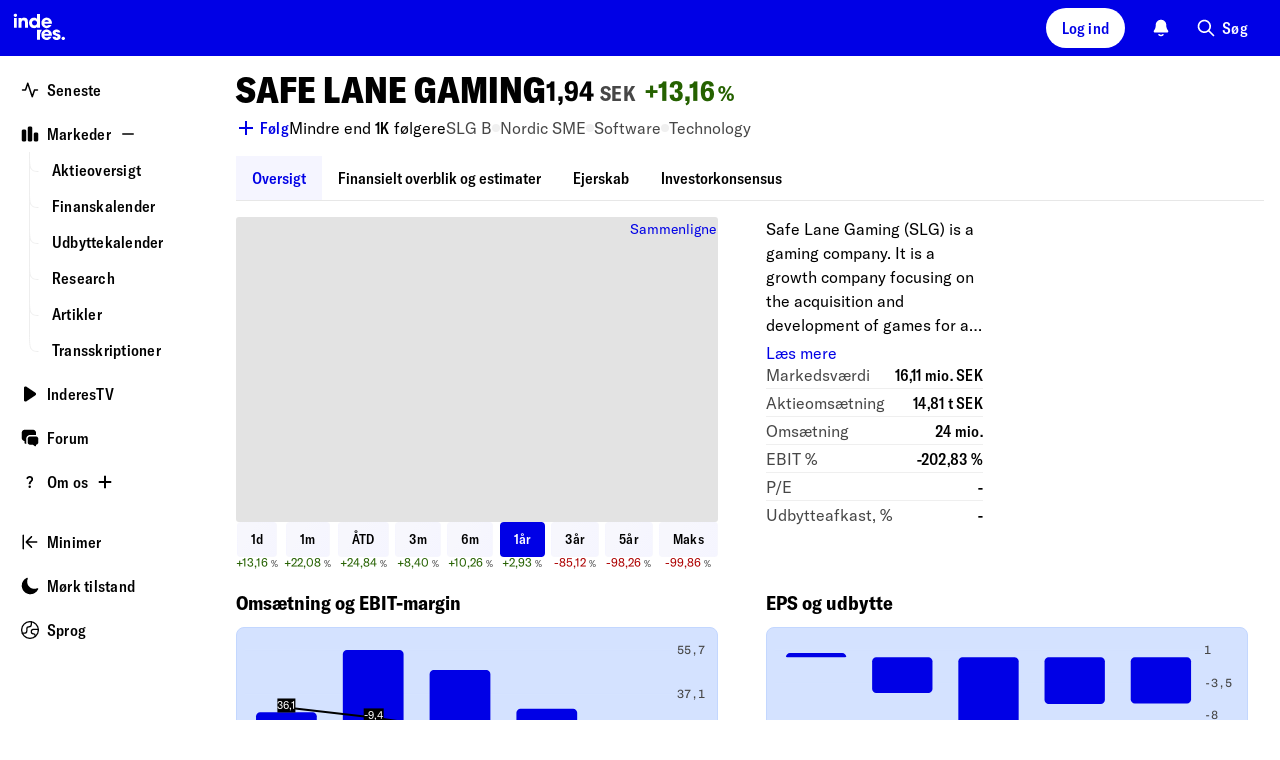

--- FILE ---
content_type: text/html; charset=utf-8
request_url: https://www.inderes.dk/companies/Safe-Lane-Gaming
body_size: 62053
content:
<!DOCTYPE html><html lang="da"><head><meta charSet="utf-8" data-next-head=""/><meta name="viewport" content="width=device-width, initial-scale=1, minimum-scale=1, shrink-to-fit=no" data-next-head=""/><meta property="og:site_name" content="Inderes" data-next-head=""/><meta property="og:type" content="website" data-next-head=""/><meta name="twitter:site" content="@InderesNordic" data-next-head=""/><title data-next-head="">Safe Lane Gaming - Inderes</title><meta property="og:title" content="Safe Lane Gaming - Inderes" data-next-head=""/><meta name="twitter:title" content="Safe Lane Gaming - Inderes" data-next-head=""/><meta name="description" property="og:description" content="Safe Lane Gaming (SLG) is a gaming company. It is a growth company focusing on the acquisition and development of games for a global gaming market. The company provides games for a broad customer group, of which BattleCamp is the first on all available mobile platforms for the public and is sold globally. The company is headquartered in Stockholm. " data-next-head=""/><meta name="twitter:description" content="Safe Lane Gaming (SLG) is a gaming company. It is a growth company focusing on the acquisition and development of games for a global gaming market. The company provides games for a broad customer grou" data-next-head=""/><meta name="og:image" property="og:image" content="https://content.inderes.se/assets/0ebc676c-8b99-40af-886f-ac15f3f60174.png" data-next-head=""/><meta name="twitter:image" property="twitter:image" content="https://www.inderes.se/cdn-cgi/image/format=auto/https://content.inderes.se/assets/0ebc676c-8b99-40af-886f-ac15f3f60174.png" data-next-head=""/><meta name="twitter:card" content="summary" data-next-head=""/><link rel="alternate" hrefLang="en-se" href="https://www.inderes.se/en/companies/Safe-Lane-Gaming" data-next-head=""/><link rel="alternate" hrefLang="sv-se" href="https://www.inderes.se/companies/Safe-Lane-Gaming" data-next-head=""/><link rel="alternate" hrefLang="en-fi" href="https://www.inderes.fi/en/companies/Safe-Lane-Gaming" data-next-head=""/><link rel="alternate" hrefLang="fi-fi" href="https://www.inderes.fi/companies/Safe-Lane-Gaming" data-next-head=""/><link rel="alternate" hrefLang="sv-fi" href="https://www.inderes.fi/sv/companies/Safe-Lane-Gaming" data-next-head=""/><link rel="alternate" hrefLang="en" href="https://www.inderes.dk/en/companies/Safe-Lane-Gaming" data-next-head=""/><link rel="alternate" hrefLang="da" href="https://www.inderes.dk/companies/Safe-Lane-Gaming" data-next-head=""/><meta http-equiv="Content-Security-Policy" content="default-src pub-dd9d98b7ec42412482f2534c30a6ba4d.r2.dev static.inderes.fi &#x27;self&#x27;; connect-src ws: &#x27;self&#x27; plausible.io *.instana.io rest.ably.io *.ably-realtime.com internet-up.ably-realtime.com sentiment.inderes.fi https://widget-pinpoint.s3.eu-north-1.amazonaws.com/ https://api-stage.pinpointestimates.com/ https://api.pinpointestimates.com/ https://firebaseinstallations.googleapis.com/ https://fcmregistrations.googleapis.com/ https://fcm.googleapis.com/ pub-dd9d98b7ec42412482f2534c30a6ba4d.r2.dev static.inderes.fi; script-src &#x27;nonce-97e2c24bd12f402880bc43513e05924d&#x27; *.instana.io https://widget-pinpoint.s3.eu-north-1.amazonaws.com/widget-production/index.js https://www.gstatic.com/ pub-dd9d98b7ec42412482f2534c30a6ba4d.r2.dev static.inderes.fi &#x27;self&#x27;; style-src &#x27;self&#x27; &#x27;unsafe-inline&#x27; p.typekit.net use.typekit.net fonts.googleapis.com widget-pinpoint.s3.eu-north-1.amazonaws.com pub-dd9d98b7ec42412482f2534c30a6ba4d.r2.dev static.inderes.fi; img-src *.instana.io * &#x27;self&#x27; data:; font-src &#x27;self&#x27; use.typekit.net fonts.gstatic.com https://widget-pinpoint.s3.eu-north-1.amazonaws.com/widget/ https://widget-pinpoint.s3.eu-north-1.amazonaws.com/widget-production/ pub-dd9d98b7ec42412482f2534c30a6ba4d.r2.dev static.inderes.fi; frame-src mailto: tel: videosync.fi *.videosync.fi events.inderes.com *.events.inderes.com *.streamfabriken.com youtu.be *.youtube.com youtube.com www.youtube-nocookie.com www.tiktok.com player.vimeo.com vimeo.com w.soundcloud.com financialhearings.com *.financialhearings.com open.spotify.com dreambroker.com enchant.fi; "/><script defer="" data-domain="inderes.dk" event-subdomain="www" src="https://plausible.io/js/script.outbound-links.file-downloads.pageview-props.js" nonce="97e2c24bd12f402880bc43513e05924d" event-logged_in="false" event-has_premium="false"></script><link rel="apple-touch-icon" sizes="180x180" href="/apple-touch-icon.png"/><link rel="icon" type="image/png" sizes="32x32" href="/favicon-32x32.png"/><link rel="icon" type="image/png" sizes="16x16" href="/favicon-16x16.png"/><link rel="manifest" href="/site.webmanifest"/><link rel="mask-icon" href="/safari-pinned-tab.svg" color="#0078ff"/><meta name="msapplication-TileColor" content="#0078ff"/><meta name="theme-color" content="#012348"/><link data-next-font="" rel="preconnect" href="/" crossorigin="anonymous"/><link nonce="97e2c24bd12f402880bc43513e05924d" rel="preload" href="https://static.inderes.fi/dk2/_next/static/css/b2c03263aec75b4b.css" as="style" crossorigin="anonymous"/><link nonce="97e2c24bd12f402880bc43513e05924d" rel="stylesheet" href="https://static.inderes.fi/dk2/_next/static/css/b2c03263aec75b4b.css" crossorigin="anonymous" data-n-g=""/><link nonce="97e2c24bd12f402880bc43513e05924d" rel="preload" href="https://static.inderes.fi/dk2/_next/static/css/f5190922154f880d.css" as="style" crossorigin="anonymous"/><link nonce="97e2c24bd12f402880bc43513e05924d" rel="stylesheet" href="https://static.inderes.fi/dk2/_next/static/css/f5190922154f880d.css" crossorigin="anonymous" data-n-p=""/><link nonce="97e2c24bd12f402880bc43513e05924d" rel="preload" href="https://static.inderes.fi/dk2/_next/static/css/114ebcc98eaa1366.css" as="style" crossorigin="anonymous"/><link nonce="97e2c24bd12f402880bc43513e05924d" rel="stylesheet" href="https://static.inderes.fi/dk2/_next/static/css/114ebcc98eaa1366.css" crossorigin="anonymous" data-n-p=""/><noscript data-n-css="97e2c24bd12f402880bc43513e05924d"></noscript><script defer="" nonce="97e2c24bd12f402880bc43513e05924d" crossorigin="anonymous" nomodule="" src="https://static.inderes.fi/dk2/_next/static/chunks/polyfills-42372ed130431b0a.js"></script><script src="https://static.inderes.fi/dk2/_next/static/chunks/webpack-ff5d7223fd31efd5.js" nonce="97e2c24bd12f402880bc43513e05924d" defer="" crossorigin="anonymous"></script><script src="https://static.inderes.fi/dk2/_next/static/chunks/framework-b9fd9bcc3ecde907.js" nonce="97e2c24bd12f402880bc43513e05924d" defer="" crossorigin="anonymous"></script><script src="https://static.inderes.fi/dk2/_next/static/chunks/main-be8958a4bb0a55fe.js" nonce="97e2c24bd12f402880bc43513e05924d" defer="" crossorigin="anonymous"></script><script src="https://static.inderes.fi/dk2/_next/static/chunks/pages/_app-9e32a115126fee9e.js" nonce="97e2c24bd12f402880bc43513e05924d" defer="" crossorigin="anonymous"></script><script src="https://static.inderes.fi/dk2/_next/static/chunks/58474bfb-5cfad9d7d4e8dbd6.js" nonce="97e2c24bd12f402880bc43513e05924d" defer="" crossorigin="anonymous"></script><script src="https://static.inderes.fi/dk2/_next/static/chunks/3013-e4abd6fd54a2da8d.js" nonce="97e2c24bd12f402880bc43513e05924d" defer="" crossorigin="anonymous"></script><script src="https://static.inderes.fi/dk2/_next/static/chunks/2934-2a57c6956c04c87b.js" nonce="97e2c24bd12f402880bc43513e05924d" defer="" crossorigin="anonymous"></script><script src="https://static.inderes.fi/dk2/_next/static/chunks/1081-3397e08edd565815.js" nonce="97e2c24bd12f402880bc43513e05924d" defer="" crossorigin="anonymous"></script><script src="https://static.inderes.fi/dk2/_next/static/chunks/2135-e3fd1ec8a6dd23e1.js" nonce="97e2c24bd12f402880bc43513e05924d" defer="" crossorigin="anonymous"></script><script src="https://static.inderes.fi/dk2/_next/static/chunks/9101-e739ba7263fbf8b4.js" nonce="97e2c24bd12f402880bc43513e05924d" defer="" crossorigin="anonymous"></script><script src="https://static.inderes.fi/dk2/_next/static/chunks/1944-f26bd2f56eebb645.js" nonce="97e2c24bd12f402880bc43513e05924d" defer="" crossorigin="anonymous"></script><script src="https://static.inderes.fi/dk2/_next/static/chunks/9025-3bfca28b3e8f37e6.js" nonce="97e2c24bd12f402880bc43513e05924d" defer="" crossorigin="anonymous"></script><script src="https://static.inderes.fi/dk2/_next/static/chunks/6271-284e370b8e15e68d.js" nonce="97e2c24bd12f402880bc43513e05924d" defer="" crossorigin="anonymous"></script><script src="https://static.inderes.fi/dk2/_next/static/chunks/7871-1eedac2a00c1b3d4.js" nonce="97e2c24bd12f402880bc43513e05924d" defer="" crossorigin="anonymous"></script><script src="https://static.inderes.fi/dk2/_next/static/chunks/8180-9414903f5ed9a8e1.js" nonce="97e2c24bd12f402880bc43513e05924d" defer="" crossorigin="anonymous"></script><script src="https://static.inderes.fi/dk2/_next/static/chunks/9495-14b42a22722c3b27.js" nonce="97e2c24bd12f402880bc43513e05924d" defer="" crossorigin="anonymous"></script><script src="https://static.inderes.fi/dk2/_next/static/chunks/5914-5ec7292296d4169c.js" nonce="97e2c24bd12f402880bc43513e05924d" defer="" crossorigin="anonymous"></script><script src="https://static.inderes.fi/dk2/_next/static/chunks/727-8161e4ed0b1a0bca.js" nonce="97e2c24bd12f402880bc43513e05924d" defer="" crossorigin="anonymous"></script><script src="https://static.inderes.fi/dk2/_next/static/chunks/8039-408aabbb53b7faa5.js" nonce="97e2c24bd12f402880bc43513e05924d" defer="" crossorigin="anonymous"></script><script src="https://static.inderes.fi/dk2/_next/static/chunks/199-648e2545b3120c1b.js" nonce="97e2c24bd12f402880bc43513e05924d" defer="" crossorigin="anonymous"></script><script src="https://static.inderes.fi/dk2/_next/static/chunks/3217-68b99458aa8a35de.js" nonce="97e2c24bd12f402880bc43513e05924d" defer="" crossorigin="anonymous"></script><script src="https://static.inderes.fi/dk2/_next/static/chunks/3516-ac1a44d642b5712d.js" nonce="97e2c24bd12f402880bc43513e05924d" defer="" crossorigin="anonymous"></script><script src="https://static.inderes.fi/dk2/_next/static/chunks/6270-3afb27d439db6022.js" nonce="97e2c24bd12f402880bc43513e05924d" defer="" crossorigin="anonymous"></script><script src="https://static.inderes.fi/dk2/_next/static/chunks/3347-2f719455fd4ac02a.js" nonce="97e2c24bd12f402880bc43513e05924d" defer="" crossorigin="anonymous"></script><script src="https://static.inderes.fi/dk2/_next/static/chunks/11-323c9b1ae0d7072d.js" nonce="97e2c24bd12f402880bc43513e05924d" defer="" crossorigin="anonymous"></script><script src="https://static.inderes.fi/dk2/_next/static/chunks/1585-f1fbc06b08fa03eb.js" nonce="97e2c24bd12f402880bc43513e05924d" defer="" crossorigin="anonymous"></script><script src="https://static.inderes.fi/dk2/_next/static/chunks/pages/companies/%5BcompanyName%5D-f0b8483d8338bc74.js" nonce="97e2c24bd12f402880bc43513e05924d" defer="" crossorigin="anonymous"></script><script src="https://static.inderes.fi/dk2/_next/static/HCcZSWTDxVpBsTqP5d-94/_buildManifest.js" nonce="97e2c24bd12f402880bc43513e05924d" defer="" crossorigin="anonymous"></script><script src="https://static.inderes.fi/dk2/_next/static/HCcZSWTDxVpBsTqP5d-94/_ssgManifest.js" nonce="97e2c24bd12f402880bc43513e05924d" defer="" crossorigin="anonymous"></script></head><body><div id="__next"><script nonce="97e2c24bd12f402880bc43513e05924d">((e,i,s,u,m,a,l,h)=>{let d=document.documentElement,w=["light","dark"];function p(n){(Array.isArray(e)?e:[e]).forEach(y=>{let k=y==="class",S=k&&a?m.map(f=>a[f]||f):m;k?(d.classList.remove(...S),d.classList.add(a&&a[n]?a[n]:n)):d.setAttribute(y,n)}),R(n)}function R(n){h&&w.includes(n)&&(d.style.colorScheme=n)}function c(){return window.matchMedia("(prefers-color-scheme: dark)").matches?"dark":"light"}if(u)p(u);else try{let n=localStorage.getItem(i)||s,y=l&&n==="system"?c():n;p(y)}catch(n){}})("data-theme","theme","system",null,["light","dark"],null,true,true)</script><div class="Layouts_pageWrapper__qdAj_"><header class="site-header l-flex MainMenu_container__4ympk"><div class="MainMenu_headerWrapper__E_ebO"><div class="nav-spacer"><a title="Til forside" aria-label="Gå til inderes.se" href="/"><svg version="1.0" xmlns="http://www.w3.org/2000/svg" width="5rem" height="3.375rem" viewBox="0 0 117 79" fill="none" preserveAspectRatio="xMidYMid meet" class="MainMenu_logo__5ldQ5"><metadata>Copyright © Inderes 2011 - present. All rights reserved.</metadata><g fill="currentColor" stroke="none"><path d="M22.0263 20.0444C21.3172 20.1628 20.5917 20.7011 20.2699 21.3579C19.7953 22.316 19.9535 23.3496 20.6899 24.0978C21.6445 25.056 23.2918 25.0667 24.2572 24.1139C24.7972 23.581 25.0536 22.8005 24.9336 22.0792C24.7536 21.0403 23.919 20.2113 22.8827 20.0444C22.5172 19.9852 22.3972 19.9852 22.0263 20.0444Z"></path><path d="M53.9632 27.4192C53.985 27.4192 54.0068 25.8797 54.0068 24.001V20.5828L56.2705 20.5828H58.5342V30.6759V40.769H56.3523H54.1705L54.165 39.9993C54.165 39.278 54.1596 39.2403 54.0777 39.3695C53.8596 39.6978 53.0959 40.3707 52.7141 40.5699C51.8904 40.9951 51.2795 41.1405 50.1068 41.1835C48.6449 41.2374 47.6794 41.0436 46.5067 40.473C45.394 39.9293 44.6249 39.2887 43.9212 38.3144C42.8739 36.8556 42.383 35.1169 42.4594 33.1037C42.5357 31.0689 43.2121 29.341 44.4394 28.0168C44.8539 27.57 45.6176 26.9671 46.1194 26.6925C48.1267 25.589 50.6359 25.4598 52.4795 26.3696C52.8504 26.5526 53.625 27.0963 53.8105 27.3008C53.8705 27.3654 53.9359 27.4192 53.9632 27.4192ZM53.6359 31.3651C53.0468 30.5092 52.2013 29.9925 51.1486 29.8471C49.8613 29.6695 48.7595 30.0086 47.9195 30.8322C46.8885 31.8496 46.5612 33.3622 47.0522 34.7995C47.374 35.72 48.0667 36.479 48.9395 36.8612C49.8831 37.2703 51.2413 37.2649 52.1795 36.8396C54.1759 35.9461 54.9014 33.2061 53.6359 31.3651Z"></path><path d="M34.8338 25.7827C34.0429 25.8581 33.3337 26.0573 32.7937 26.3587C32.4228 26.5633 31.8283 27.1177 31.5555 27.5053L31.3428 27.8121L31.3155 27.037L31.2883 26.2618L29.2591 26.2457L27.2246 26.2349V33.5019V40.769H29.4064H31.5883V36.5541C31.5883 34.0833 31.6101 32.1885 31.6428 31.9678C31.7901 30.9343 32.2319 30.3152 33.0556 29.9922C33.4756 29.8254 34.632 29.8146 35.052 29.9707C35.8647 30.2721 36.2902 30.945 36.3938 32.0916C36.4156 32.3769 36.4374 34.4493 36.4429 36.6887V40.769H38.6247H40.8121L40.7902 35.5852C40.7739 30.9612 40.763 30.3583 40.6757 29.9492C40.403 28.6034 40.0266 27.8767 39.2248 27.1339C38.6029 26.5579 37.6484 26.1111 36.5411 25.8904C36.1102 25.8043 35.2156 25.7451 34.8338 25.7827Z"></path><path d="M63.6888 27.2146C64.747 26.4448 66.0561 25.9388 67.3161 25.8096C67.9871 25.745 68.3143 25.745 68.9853 25.8096C71.1398 26.0196 73.0053 27.0585 74.3035 28.7595C75.1981 29.9384 75.7217 31.2841 75.8799 32.829C75.9454 33.4319 75.929 34.3847 75.8472 34.67L75.8145 34.7938H70.3107C65.7888 34.7938 64.807 34.8046 64.807 34.8638C64.807 35.0253 64.9925 35.5474 65.1779 35.8973C65.5707 36.6402 66.3779 37.2323 67.3161 37.4638C67.8725 37.6037 68.7671 37.5822 69.2853 37.4207C69.7326 37.2754 70.2235 36.9739 70.5617 36.6294L70.7744 36.4087H73.0272C74.5326 36.4087 75.2799 36.4249 75.2799 36.4625C75.2799 36.6779 74.4617 37.9644 73.9163 38.605C73.0981 39.5631 71.7726 40.4513 70.578 40.8443C69.7653 41.1134 69.3289 41.1727 68.1889 41.1727C67.1634 41.1727 67.098 41.1619 66.4161 40.9896C64.6597 40.5482 63.2961 39.687 62.1779 38.3197C61.447 37.4261 60.9779 36.4841 60.6778 35.2944C60.536 34.7508 60.5251 34.6377 60.5251 33.5826C60.5251 32.3499 60.5742 31.9947 60.8906 31.0526C61.3651 29.61 62.467 28.1028 63.6888 27.2146ZM70.3653 30.0837C70.0053 29.82 69.4707 29.5831 69.0289 29.4916C68.2271 29.3247 67.2616 29.4324 66.5689 29.7661C65.7998 30.1322 65.0852 30.9719 64.8943 31.7363L64.8616 31.887H68.1943H71.5326L71.4944 31.7202C71.4017 31.2572 70.818 30.4067 70.3653 30.0837Z"></path><path d="M20.2972 33.5019V40.769H22.479H24.6609V33.5019V26.2349H22.479H20.2972V33.5019Z"></path><path d="M62.0742 46.238C63.2688 44.65 64.9325 43.6218 66.8798 43.2719C67.4525 43.1697 68.8762 43.1697 69.4762 43.2719C71.6744 43.6434 73.4253 44.7846 74.6363 46.6363C75.0454 47.2553 75.1817 47.5353 75.4381 48.2727C75.7818 49.247 75.9018 49.9468 75.9018 50.9696C75.9072 51.4433 75.8854 51.9224 75.8636 52.0301L75.8199 52.2346H70.3107H64.7961L64.8343 52.4069C65.0907 53.6073 65.9416 54.4685 67.2343 54.8507C67.7471 55.0015 68.8107 54.9907 69.2907 54.8292C69.7162 54.6839 70.218 54.377 70.5289 54.0702L70.7526 53.8495H73.0162C74.2599 53.8495 75.2799 53.8603 75.2799 53.8764C75.2799 53.9733 74.8272 54.77 74.4999 55.2437C73.3817 56.864 71.6144 58.0859 69.8526 58.4466C65.9907 59.2433 62.1179 57.0578 60.8851 53.3919C60.5633 52.423 60.476 51.8309 60.5142 50.6843C60.536 49.9092 60.5688 49.6346 60.6779 49.1932C60.9779 48.0359 61.4088 47.1154 62.0742 46.238ZM70.6489 47.7668C70.2017 47.3254 69.7707 47.0778 69.2035 46.9324C68.5816 46.7763 67.7307 46.7871 67.098 46.9593C66.2907 47.1747 65.5161 47.8206 65.1343 48.5904C65.0143 48.8326 64.9052 49.0964 64.8834 49.1771L64.8507 49.3278H68.1889H71.5326L71.4944 49.1502C71.418 48.7519 71.0689 48.1867 70.6489 47.7668Z"></path><path d="M81.3673 43.272C79.1745 43.6811 77.5982 44.9838 77.0691 46.8247C76.8945 47.4492 76.8945 48.3966 77.0691 48.9241C77.2654 49.4947 77.4945 49.85 77.9745 50.3291C78.7273 51.0719 79.0327 51.228 81.58 52.1593C83.2928 52.7837 83.7183 52.9829 83.9964 53.2789C84.7437 54.081 84.0783 55.163 82.8346 55.163C82.191 55.163 81.3891 54.6193 81.22 54.0595L81.1546 53.8495H78.9564H76.7581L76.7854 54.0218C76.9272 54.8292 77.4072 55.922 77.8654 56.498C78.1763 56.8802 78.8527 57.4561 79.3273 57.736C81.3728 58.9365 84.2364 58.9365 86.3256 57.736C86.9419 57.3808 87.8365 56.4926 88.1202 55.9597C88.562 55.1199 88.7365 54.3501 88.682 53.4566C88.622 52.4069 88.3111 51.6802 87.6674 51.0504C86.9038 50.3021 86.0583 49.8984 84.0946 49.3278C82.8128 48.951 82.3328 48.768 81.9073 48.4881C81.3509 48.1274 81.1873 47.616 81.4709 47.1369C81.6891 46.7763 81.951 46.6632 82.5891 46.6632C83.3964 46.6632 83.751 46.8839 83.9037 47.4815L83.9637 47.7129H86.1128H88.262L88.2292 47.5353C88.0111 46.2649 87.6674 45.5221 86.9638 44.7954C86.2765 44.0848 85.4801 43.6488 84.3619 43.3689C83.9037 43.2558 83.6583 43.2343 82.8073 43.2128C82.0655 43.202 81.6837 43.2128 81.3673 43.272Z"></path><path d="M54.1705 50.916V58.1561H56.3523H58.5342V54.4795C58.5342 52.4609 58.5615 50.5284 58.5887 50.1839C58.7578 48.1545 59.4615 46.3458 60.6669 44.8224C60.9342 44.4887 60.9342 44.4833 60.9342 44.0796V43.6759H57.5523H54.1705V50.916Z"></path><path d="M92.1075 53.855C91.4802 53.9465 90.7984 54.3825 90.4493 54.9155C90.1438 55.3838 90.0511 55.7444 90.0729 56.3527C90.0893 56.821 90.1165 56.9395 90.2638 57.2571C91.0657 58.9312 93.5257 59.1142 94.5948 57.58C95.2275 56.6757 95.1075 55.4053 94.3166 54.5817C93.7548 53.995 92.953 53.7312 92.1075 53.855Z"></path></g></svg></a></div><div class="MainMenu_toolbar__CnrCe l-flex"><div class="l-flex__item MainMenu_separatorTabDesk__z_4ks"></div><div class="l-flex__item"><div class="UserMenu_container__juDqX" data-test="Login"><button type="button" class="cta_base__4mDyC AnonUserMenu_blueFont__k2P3_" title="Log ind" data-test="UtilityMenuLoginButton"><span class="cta_label__JpL4C">Log ind</span></button></div></div><div class="l-flex__item"><div class="Bell_container__iLIxk"><button class="Bell_btn__RwvWw" data-rac="" type="button" tabindex="0" data-react-aria-pressable="true" aria-label="Notifikationer" id="react-aria-:R73p6:"><svg width="1.125rem" height="1.125rem" viewBox="0 0 18 18" fill="none" xmlns="http://www.w3.org/2000/svg"><path fill-rule="evenodd" clip-rule="evenodd" d="M6.4524 15.2537C6.7265 14.9431 7.20045 14.9136 7.511 15.1877C7.90809 15.5382 8.42793 15.75 8.99907 15.75C9.57021 15.75 10.09 15.5382 10.4871 15.1877C10.7977 14.9136 11.2716 14.9431 11.5457 15.2537C11.8198 15.5643 11.7903 16.0382 11.4797 16.3123C10.8191 16.8954 9.9496 17.25 8.99907 17.25C8.04854 17.25 7.17901 16.8954 6.5184 16.3123C6.20785 16.0382 6.1783 15.5643 6.4524 15.2537Z" fill="currentColor"></path><path fill-rule="evenodd" clip-rule="evenodd" d="M5.28676 2.28769C6.27133 1.30312 7.60668 0.75 8.99907 0.75C10.3915 0.75 11.7268 1.30312 12.7114 2.28769C13.6959 3.27226 14.2491 4.60761 14.2491 6C14.2491 8.1845 14.7981 9.63289 15.3736 10.5578L15.3825 10.5721C15.6505 11.0028 15.8623 11.3432 16.0051 11.591C16.0767 11.7152 16.1419 11.8348 16.1902 11.9411C16.2143 11.9942 16.2412 12.0592 16.2623 12.1299C16.2798 12.1886 16.3131 12.314 16.3006 12.4667C16.2922 12.5693 16.2713 12.7446 16.1707 12.9257C16.07 13.1068 15.9322 13.2172 15.8496 13.2785C15.6618 13.4178 15.4463 13.4496 15.3743 13.4603L15.371 13.4608C15.2604 13.4771 15.135 13.4853 15.0084 13.4902C14.757 13.5 14.4089 13.5 13.976 13.5H4.02218C3.58927 13.5 3.24116 13.5 2.98972 13.4902C2.86315 13.4853 2.73769 13.4771 2.62713 13.4608L2.62381 13.4603C2.55187 13.4496 2.3363 13.4178 2.14858 13.2785C2.0659 13.2172 1.9281 13.1068 1.82749 12.9257C1.72687 12.7446 1.70595 12.5693 1.69756 12.4667C1.68507 12.314 1.71838 12.1886 1.73586 12.1299C1.75692 12.0592 1.78388 11.9942 1.80798 11.9411C1.85625 11.8348 1.92145 11.7152 1.99301 11.591C2.13584 11.3432 2.34769 11.0027 2.61569 10.572L2.62453 10.5578C3.20007 9.63289 3.74907 8.1845 3.74907 6C3.74907 4.60761 4.30219 3.27226 5.28676 2.28769Z" fill="currentColor"></path></svg></button></div></div><div class="l-flex__item"><div class="u-hide-mobile" data-test="QuickSearchMenu"><button type="button" class="cta_base__4mDyC cta_hasIcon__6aKP2 cta_noBackground__26lBb" title="Søg"><svg width="20px" height="20px" viewBox="0 0 24 24" fill="none" xmlns="http://www.w3.org/2000/svg"><path fill-rule="evenodd" clip-rule="evenodd" d="M10 2C5.58172 2 2 5.58172 2 10C2 14.4183 5.58172 18 10 18C11.8487 18 13.551 17.3729 14.9056 16.3199L20.2929 21.7071C20.6834 22.0976 21.3166 22.0976 21.7071 21.7071C22.0976 21.3166 22.0976 20.6834 21.7071 20.2929L16.3199 14.9056C17.3729 13.551 18 11.8487 18 10C18 5.58172 14.4183 2 10 2ZM4 10C4 6.68629 6.68629 4 10 4C13.3137 4 16 6.68629 16 10C16 13.3137 13.3137 16 10 16C6.68629 16 4 13.3137 4 10Z" fill="currentColor"></path></svg><span class="cta_label__JpL4C">Søg</span></button></div><div class="u-only-mobile u-margin-l-a"><button type="button" class="cta_base__4mDyC cta_hasIcon__6aKP2 cta_iconOnly__7MyUe cta_mobileIconOnly__Ytvlz cta_noBackground__26lBb" title="Søg"><svg width="18px" height="18px" viewBox="0 0 24 24" fill="none" xmlns="http://www.w3.org/2000/svg"><path fill-rule="evenodd" clip-rule="evenodd" d="M10 2C5.58172 2 2 5.58172 2 10C2 14.4183 5.58172 18 10 18C11.8487 18 13.551 17.3729 14.9056 16.3199L20.2929 21.7071C20.6834 22.0976 21.3166 22.0976 21.7071 21.7071C22.0976 21.3166 22.0976 20.6834 21.7071 20.2929L16.3199 14.9056C17.3729 13.551 18 11.8487 18 10C18 5.58172 14.4183 2 10 2ZM4 10C4 6.68629 6.68629 4 10 4C13.3137 4 16 6.68629 16 10C16 13.3137 13.3137 16 10 16C6.68629 16 4 13.3137 4 10Z" fill="currentColor"></path></svg><span class="cta_label__JpL4C"></span></button></div></div><div class="l-flex__item MainMenu_mobileMenu__UX0_S"><button type="button" class="cta_base__4mDyC cta_hasIcon__6aKP2 cta_iconOnly__7MyUe cta_noBackground__26lBb" data-test="MobileMenuCTA"><svg width="18px" height="18px" viewBox="0 0 18 18" fill="none" xmlns="http://www.w3.org/2000/svg"><path fill-rule="evenodd" clip-rule="evenodd" d="M1.5 9C1.5 8.58579 1.83579 8.25 2.25 8.25H15.75C16.1642 8.25 16.5 8.58579 16.5 9C16.5 9.41421 16.1642 9.75 15.75 9.75H2.25C1.83579 9.75 1.5 9.41421 1.5 9Z" fill="currentColor"></path><path fill-rule="evenodd" clip-rule="evenodd" d="M1.5 4.5C1.5 4.08579 1.83579 3.75 2.25 3.75H15.75C16.1642 3.75 16.5 4.08579 16.5 4.5C16.5 4.91421 16.1642 5.25 15.75 5.25H2.25C1.83579 5.25 1.5 4.91421 1.5 4.5Z" fill="currentColor"></path><path fill-rule="evenodd" clip-rule="evenodd" d="M1.5 13.5C1.5 13.0858 1.83579 12.75 2.25 12.75H11.25C11.6642 12.75 12 13.0858 12 13.5C12 13.9142 11.6642 14.25 11.25 14.25H2.25C1.83579 14.25 1.5 13.9142 1.5 13.5Z" fill="currentColor"></path></svg><span class="cta_label__JpL4C"></span></button><style data-emotion="css a3xyjy">.css-a3xyjy{z-index:1200;}</style></div></div></div></header><div class="site-wrapper menuDrawerExpanded"><div class="site-nav nav-spacer SideMenu_menuDrawer__j404x Layouts_sideMenu__PkOZc"><nav class="Layouts_sideMenu__PkOZc"><ul class="SideMenu_menuItems__sjsm0"><li class="SideMenuItem_item__s78U3"><div class="SideMenuItem_linkWrapper__1B9U0"><a class="SideMenuItem_link__s9_XX" href="/"><span class="SideMenuItem_icon__wmv7H"><svg width="1em" height="1em" viewBox="0 0 16 16" fill="none" xmlns="http://www.w3.org/2000/svg"><path fill-rule="evenodd" clip-rule="evenodd" d="M5.99996 1.33334C6.28691 1.33334 6.54167 1.51696 6.63241 1.78919L9.99996 11.8918L11.3675 7.78919C11.4582 7.51696 11.713 7.33334 12 7.33334H14.6666C15.0348 7.33334 15.3333 7.63182 15.3333 8.00001C15.3333 8.3682 15.0348 8.66668 14.6666 8.66668H12.4805L10.6324 14.2108C10.5417 14.4831 10.2869 14.6667 9.99996 14.6667C9.71301 14.6667 9.45825 14.4831 9.3675 14.2108L5.99996 4.1082L4.63241 8.21083C4.54167 8.48306 4.28691 8.66668 3.99996 8.66668H1.33329C0.965103 8.66668 0.666626 8.3682 0.666626 8.00001C0.666626 7.63182 0.965103 7.33334 1.33329 7.33334H3.51945L5.3675 1.78919C5.45825 1.51696 5.71301 1.33334 5.99996 1.33334Z" fill="currentColor"></path></svg></span><span class="SideMenuItem_label__pmSzZ">Seneste</span></a></div></li><li class="SideMenuItem_item__s78U3 SideMenuItem_expandable__Wimuv"><div class="SideMenuItem_linkWrapper__1B9U0"><a class="SideMenuItem_link__s9_XX" href="/markets"><span class="SideMenuItem_icon__wmv7H"><svg width="1em" height="1em" viewBox="0 0 16 16" fill="none" xmlns="http://www.w3.org/2000/svg"><path fill-rule="evenodd" clip-rule="evenodd" d="M2.3787 4C2.38578 4.00001 2.39287 4.00001 2.39996 4.00001H2.9333C2.94039 4.00001 2.94748 4.00001 2.95456 4C3.12282 3.99998 3.28668 3.99996 3.42545 4.0113C3.57784 4.02375 3.75767 4.05313 3.93862 4.14533C4.1895 4.27316 4.39347 4.47714 4.5213 4.72802C4.6135 4.90897 4.64288 5.08879 4.65533 5.24119C4.66667 5.37996 4.66665 5.54382 4.66663 5.71207C4.66663 5.71916 4.66663 5.72624 4.66663 5.73334L4.66663 12.9546C4.66665 13.1229 4.66667 13.2867 4.65533 13.4255C4.64288 13.5779 4.6135 13.7577 4.5213 13.9387C4.39347 14.1895 4.1895 14.3935 3.93862 14.5213C3.75767 14.6135 3.57784 14.6429 3.42545 14.6554C3.28667 14.6667 3.12281 14.6667 2.95455 14.6667H2.37871C2.21045 14.6667 2.04658 14.6667 1.90781 14.6554C1.75541 14.6429 1.57559 14.6135 1.39464 14.5213C1.14376 14.3935 0.939785 14.1895 0.811954 13.9387C0.719756 13.7577 0.690377 13.5779 0.677926 13.4255C0.666588 13.2867 0.666608 13.1229 0.666628 12.9546L0.666629 5.73334C0.666629 5.72624 0.666629 5.71916 0.666628 5.71208C0.666608 5.54382 0.666588 5.37996 0.677926 5.24119C0.690377 5.08879 0.719756 4.90897 0.811954 4.72802C0.939785 4.47714 1.14376 4.27316 1.39464 4.14533C1.57559 4.05313 1.75541 4.02375 1.90781 4.0113C2.04658 3.99996 2.21044 3.99998 2.3787 4Z" fill="currentColor"></path><path fill-rule="evenodd" clip-rule="evenodd" d="M7.71203 1.33334C7.71911 1.33334 7.7262 1.33334 7.7333 1.33334L8.26663 1.33334C8.27372 1.33334 8.28081 1.33334 8.28789 1.33334C8.45615 1.33332 8.62001 1.3333 8.75878 1.34464C8.91118 1.35709 9.091 1.38647 9.27195 1.47866C9.52283 1.6065 9.72681 1.81047 9.85464 2.06135C9.94684 2.2423 9.97621 2.42212 9.98867 2.57452C10 2.71329 9.99998 2.87715 9.99996 3.04541C9.99996 3.05249 9.99996 3.05958 9.99996 3.06667L9.99996 12.9546C9.99998 13.1229 10 13.2867 9.98867 13.4255C9.97621 13.5779 9.94684 13.7577 9.85464 13.9387C9.72681 14.1895 9.52283 14.3935 9.27195 14.5213C9.091 14.6135 8.91118 14.6429 8.75878 14.6554C8.62001 14.6667 8.45616 14.6667 8.28791 14.6667H7.71202C7.54377 14.6667 7.37991 14.6667 7.24114 14.6554C7.08875 14.6429 6.90892 14.6135 6.72798 14.5213C6.47709 14.3935 6.27312 14.1895 6.14529 13.9387C6.05309 13.7577 6.02371 13.5779 6.01126 13.4255C5.99992 13.2867 5.99994 13.1229 5.99996 12.9546L5.99996 3.06667C5.99996 3.05958 5.99996 3.05249 5.99996 3.04541C5.99994 2.87715 5.99992 2.71329 6.01126 2.57452C6.02371 2.42212 6.05309 2.2423 6.14529 2.06135C6.27312 1.81047 6.47709 1.6065 6.72797 1.47866C6.90892 1.38647 7.08875 1.35709 7.24114 1.34464C7.37991 1.3333 7.54378 1.33332 7.71203 1.33334Z" fill="currentColor"></path><path fill-rule="evenodd" clip-rule="evenodd" d="M13.0454 6.66667C13.0524 6.66667 13.0595 6.66667 13.0666 6.66667H13.6C13.6071 6.66667 13.6141 6.66667 13.6212 6.66667C13.7895 6.66665 13.9533 6.66663 14.0921 6.67797C14.2445 6.69042 14.4243 6.7198 14.6053 6.812C14.8562 6.93983 15.0601 7.1438 15.188 7.39469C15.2802 7.57563 15.3095 7.75546 15.322 7.90785C15.3333 8.04663 15.3333 8.21049 15.3333 8.37874C15.3333 8.38582 15.3333 8.39291 15.3333 8.40001L15.3333 12.9546C15.3333 13.1229 15.3333 13.2867 15.322 13.4255C15.3095 13.5779 15.2802 13.7577 15.188 13.9387C15.0601 14.1895 14.8562 14.3935 14.6053 14.5213C14.4243 14.6135 14.2445 14.6429 14.0921 14.6554C13.9533 14.6667 13.7895 14.6667 13.6212 14.6667H13.0454C12.8771 14.6667 12.7133 14.6667 12.5745 14.6554C12.4221 14.6429 12.2423 14.6135 12.0613 14.5213C11.8104 14.3935 11.6065 14.1895 11.4786 13.9387C11.3864 13.7577 11.357 13.5779 11.3446 13.4255C11.3333 13.2867 11.3333 13.1229 11.3333 12.9546L11.3333 8.40001C11.3333 8.39291 11.3333 8.38582 11.3333 8.37874C11.3333 8.21049 11.3333 8.04663 11.3446 7.90785C11.357 7.75546 11.3864 7.57563 11.4786 7.39469C11.6065 7.1438 11.8104 6.93983 12.0613 6.812C12.2423 6.7198 12.4221 6.69042 12.5745 6.67797C12.7132 6.66663 12.8771 6.66665 13.0454 6.66667Z" fill="currentColor"></path></svg></span><span class="SideMenuItem_label__pmSzZ">Markeder</span></a><button class="SideMenuItem_expandButton__lGnfL" type="button"><svg xmlns="http://www.w3.org/2000/svg" version="1.1" width="1.125rem" height="1.125rem" viewBox="0 0 24 24"><path style="fill:currentColor" fill-rule="evenodd" clip-rule="evenodd" d="M4 12C4 11.4477 4.44772 11 5 11H19C19.5523 11 20 11.4477 20 12C20 12.5523 19.5523 13 19 13H5C4.44772 13 4 12.5523 4 12Z"></path></svg></button></div><div class="SideMenuItem_submenuContainer__tz7Q4 SideMenuItem_subMenuExpanded__Oimx7"><ul class="SideMenuItem_subMenu__kWTNq"><li class="SideMenuItem_subItem__v0LXX"><div class="SideMenuItem_subLinkWrapper__Xehp5"><a class="SideMenuItem_subItemLink__LtfOc" href="/stock-comparison"><span class="SideMenuItem_subLinkLabel__TMvuG">Aktieoversigt</span></a></div></li><li class="SideMenuItem_subItem__v0LXX"><div class="SideMenuItem_subLinkWrapper__Xehp5"><a class="SideMenuItem_subItemLink__LtfOc" href="/markets/calendar"><span class="SideMenuItem_subLinkLabel__TMvuG">Finanskalender</span></a></div></li><li class="SideMenuItem_subItem__v0LXX"><div class="SideMenuItem_subLinkWrapper__Xehp5"><a class="SideMenuItem_subItemLink__LtfOc" href="/markets/calendar/dividends"><span class="SideMenuItem_subLinkLabel__TMvuG">Udbyttekalender</span></a></div></li><li class="SideMenuItem_subItem__v0LXX"><div class="SideMenuItem_subLinkWrapper__Xehp5"><a class="SideMenuItem_subItemLink__LtfOc" href="/research"><span class="SideMenuItem_subLinkLabel__TMvuG">Research</span></a></div></li><li class="SideMenuItem_subItem__v0LXX"><div class="SideMenuItem_subLinkWrapper__Xehp5"><a class="SideMenuItem_subItemLink__LtfOc" href="/articles"><span class="SideMenuItem_subLinkLabel__TMvuG">Artikler</span></a></div></li><li class="SideMenuItem_subItem__v0LXX"><div class="SideMenuItem_subLinkWrapper__Xehp5"><a class="SideMenuItem_subItemLink__LtfOc" href="/transcripts"><span class="SideMenuItem_subLinkLabel__TMvuG">Transskriptioner</span></a></div></li></ul></div></li><li class="SideMenuItem_item__s78U3"><div class="SideMenuItem_linkWrapper__1B9U0"><a class="SideMenuItem_link__s9_XX" href="/videos"><span class="SideMenuItem_icon__wmv7H"><svg width="1em" height="1em" viewBox="0 0 16 16" fill="none" xmlns="http://www.w3.org/2000/svg"><path fill-rule="evenodd" clip-rule="evenodd" d="M5.33746 1.86821C5.34543 1.87353 5.35342 1.87886 5.36144 1.88421L12.3939 6.57253C12.5974 6.70816 12.7861 6.83391 12.931 6.95077C13.0822 7.07273 13.2605 7.24185 13.3631 7.48925C13.4987 7.81625 13.4987 8.18376 13.3631 8.51077C13.2605 8.75817 13.0822 8.92729 12.931 9.04924C12.7861 9.1661 12.5974 9.29184 12.394 9.42746L5.33748 14.1318C5.08876 14.2976 4.8651 14.4468 4.67533 14.5496C4.48542 14.6525 4.22474 14.7701 3.92049 14.752C3.53132 14.7287 3.17182 14.5363 2.93662 14.2254C2.75273 13.9823 2.70599 13.7002 2.68628 13.4851C2.66659 13.2701 2.66661 13.0014 2.66663 12.7024L2.66663 3.32643C2.66663 3.31679 2.66663 3.30718 2.66663 3.2976C2.66661 2.99867 2.66659 2.72987 2.68628 2.51492C2.70599 2.29982 2.75273 2.01769 2.93662 1.77461C3.17182 1.46369 3.53132 1.27129 3.92049 1.24806C4.22474 1.22989 4.48542 1.3475 4.67533 1.45042C4.8651 1.55326 5.08874 1.70238 5.33746 1.86821Z" fill="currentColor"></path></svg></span><span class="SideMenuItem_label__pmSzZ">InderesTV</span></a></div></li><li class="SideMenuItem_item__s78U3"><div class="SideMenuItem_linkWrapper__1B9U0"><a class="SideMenuItem_link__s9_XX" href="https://forum.inderes.com/?tl=da"><span class="SideMenuItem_icon__wmv7H"><svg width="1em" height="1em" viewBox="0 0 16 16" fill="none" xmlns="http://www.w3.org/2000/svg"><path fill-rule="evenodd" clip-rule="evenodd" d="M8.77426 6.66666H12.559C12.9104 6.66664 13.2136 6.66663 13.4633 6.68704C13.7269 6.70857 13.989 6.75611 14.2413 6.88464C14.6176 7.07639 14.9236 7.38235 15.1153 7.75868C15.2438 8.01093 15.2914 8.27307 15.3129 8.53664C15.3333 8.78636 15.3333 9.08954 15.3333 9.44097V11.2975C15.3333 11.5899 15.3333 11.8423 15.3191 12.0511C15.3041 12.271 15.2711 12.4909 15.1811 12.7082C14.9781 13.1983 14.5887 13.5876 14.0987 13.7906C13.8814 13.8806 13.6614 13.9136 13.4415 13.9286C13.4067 13.931 13.3706 13.933 13.3333 13.9346V14.6667C13.3333 14.9149 13.1954 15.1425 12.9754 15.2575C12.7555 15.3725 12.4899 15.3557 12.2861 15.214L10.8351 14.2053C10.6116 14.0499 10.5664 14.0216 10.5237 14.0022C10.4745 13.9799 10.4227 13.9637 10.3695 13.9539C10.3234 13.9454 10.2701 13.9428 9.99791 13.9428H8.77428C8.42284 13.9429 8.11966 13.9429 7.86994 13.9225C7.60638 13.9009 7.34423 13.8534 7.09198 13.7249C6.71565 13.5331 6.40969 13.2272 6.21795 12.8508C6.08942 12.5986 6.04187 12.3364 6.02034 12.0729C5.99994 11.8232 5.99995 11.52 5.99996 11.1685V9.44096C5.99995 9.08953 5.99994 8.78635 6.02034 8.53664C6.04187 8.27307 6.08942 8.01093 6.21795 7.75868C6.40969 7.38235 6.71565 7.07639 7.09198 6.88464C7.34423 6.75611 7.60638 6.70857 7.86994 6.68704C8.11965 6.66663 8.42283 6.66664 8.77426 6.66666Z" fill="currentColor"></path><path d="M9.49418 0.666657H4.50578C3.96914 0.666649 3.52622 0.666642 3.16543 0.69612C2.7907 0.726737 2.44623 0.792446 2.12267 0.957307C1.62091 1.21297 1.21296 1.62092 0.957295 2.12268C0.792435 2.44624 0.726725 2.79071 0.696108 3.16544C0.66663 3.52624 0.666637 3.96914 0.666646 4.50579L0.666636 7.68055C0.666547 7.97497 0.666481 8.19313 0.694802 8.38648C0.865558 9.55222 1.78108 10.4677 2.94683 10.6385C2.99449 10.6455 3.0242 10.6634 3.03702 10.674L3.03701 11.7259C3.03699 11.9076 3.03696 12.0859 3.04964 12.2293C3.0609 12.3566 3.09041 12.6204 3.27782 12.839C3.48673 13.0827 3.79993 13.2113 4.11981 13.1847C4.40676 13.1609 4.61311 12.9939 4.7106 12.9112C4.73837 12.8877 4.76714 12.862 4.79668 12.8346C4.73497 12.5941 4.70694 12.3711 4.69145 12.1815C4.66647 11.8757 4.66656 11.5226 4.66663 11.1968V9.41276C4.66656 9.087 4.66647 8.73379 4.69145 8.42808C4.71972 8.08206 4.78969 7.62492 5.02995 7.15337C5.34953 6.52616 5.85947 6.01623 6.48667 5.69665C6.95822 5.45639 7.41536 5.38642 7.76138 5.35815C8.0671 5.33317 8.42029 5.33325 8.74605 5.33333H12.5872C12.831 5.33327 13.0902 5.33321 13.3333 5.34365V4.50577C13.3333 3.96914 13.3333 3.52623 13.3039 3.16544C13.2732 2.79071 13.2075 2.44624 13.0427 2.12268C12.787 1.62092 12.3791 1.21297 11.8773 0.957307C11.5537 0.792446 11.2093 0.726737 10.8345 0.69612C10.4737 0.666642 10.0308 0.666649 9.49418 0.666657Z" fill="currentColor"></path></svg></span><span class="SideMenuItem_label__pmSzZ">Forum</span></a></div></li><li class="SideMenuItem_item__s78U3 SideMenuItem_expandable__Wimuv"><div class="SideMenuItem_linkWrapper__1B9U0"><a class="SideMenuItem_link__s9_XX" href="/about"><span class="SideMenuItem_icon__wmv7H"><svg width="1em" height="1em" viewBox="0 0 24 24" fill="currentColor" xmlns="http://www.w3.org/2000/svg"><path d="M10.3888 15.0345C10.3888 13.931 10.4987 13.1073 10.7186 12.5632C10.9384 12.0192 11.3971 11.4406 12.0945 10.8276C12.7465 10.2605 13.1862 9.8046 13.4136 9.45977C13.6411 9.11494 13.7548 8.72797 13.7548 8.29885C13.7548 7.71648 13.5501 7.23755 13.1407 6.86207C12.7313 6.48659 12.2082 6.29885 11.5714 6.29885C11.0104 6.29885 10.5177 6.4751 10.0931 6.82759C9.66856 7.18008 9.36532 7.66284 9.18337 8.27586L7 7.35632C7.31841 6.34483 7.89837 5.53257 8.73987 4.91954C9.58138 4.30651 10.5252 4 11.5714 4C12.9209 4 14.0201 4.39464 14.8692 5.18391C15.7183 5.97318 16.1429 6.98851 16.1429 8.22989C16.1429 8.87356 16.0026 9.45977 15.7221 9.98851C15.4416 10.5172 14.9375 11.1264 14.2097 11.8161C13.588 12.3985 13.2052 12.8621 13.0611 13.2069C12.9171 13.5517 12.8375 14.1609 12.8223 15.0345H10.3888ZM11.5714 20C11.1166 20 10.7299 19.8391 10.4115 19.5172C10.0931 19.1954 9.9339 18.8046 9.9339 18.3448C9.9339 17.8851 10.0931 17.4943 10.4115 17.1724C10.7299 16.8506 11.1166 16.6897 11.5714 16.6897C12.0263 16.6897 12.4129 16.8506 12.7313 17.1724C13.0498 17.4943 13.209 17.8851 13.209 18.3448C13.209 18.8046 13.0498 19.1954 12.7313 19.5172C12.4129 19.8391 12.0263 20 11.5714 20Z"></path></svg></span><span class="SideMenuItem_label__pmSzZ">Om os</span></a><button class="SideMenuItem_expandButton__lGnfL" type="button"><svg xmlns="http://www.w3.org/2000/svg" width="1.125rem" height="1.125rem" viewBox="0 0 18 20" fill="none"><path d="M8 10.9926H2V8.99255H8V2.99255H10V8.99255H16V10.9926H10V16.9926H8V10.9926Z" fill="currentColor"></path></svg></button></div><div class="SideMenuItem_submenuContainer__tz7Q4"><ul class="SideMenuItem_subMenu__kWTNq"><li class="SideMenuItem_subItem__v0LXX"><div class="SideMenuItem_subLinkWrapper__Xehp5"><a class="SideMenuItem_subItemLink__LtfOc" href="/companies?page=1&amp;isCovered=1"><span class="SideMenuItem_subLinkLabel__TMvuG">Fulgte selskaber</span></a></div></li><li class="SideMenuItem_subItem__v0LXX"><div class="SideMenuItem_subLinkWrapper__Xehp5"><a class="SideMenuItem_subItemLink__LtfOc" href="/people"><span class="SideMenuItem_subLinkLabel__TMvuG">Team</span></a></div></li></ul></div></li></ul><ul class="SideMenu_settings__RBsoH"><li class="SideMenuItem_item__s78U3"><div class="SideMenuItem_linkWrapper__1B9U0"><button class="OptionalLink_button___rxX1 SideMenuItem_link__s9_XX" type="button"><span class="SideMenuItem_icon__wmv7H"><svg width="1em" height="1em" viewBox="0 0 16 16" fill="none" xmlns="http://www.w3.org/2000/svg"><path d="M2 1.33331C2.36819 1.33331 2.66667 1.63179 2.66667 1.99998L2.66667 14C2.66667 14.3682 2.36819 14.6666 2 14.6666C1.63181 14.6666 1.33333 14.3682 1.33333 14V1.99998C1.33333 1.63179 1.63181 1.33331 2 1.33331Z" fill="currentcolor"></path><path d="M6.27614 7.33331L9.80474 3.80472C10.0651 3.54437 10.0651 3.12226 9.80474 2.86191C9.54439 2.60156 9.12228 2.60156 8.86193 2.86191L4.19526 7.52857C3.93491 7.78892 3.93491 8.21103 4.19526 8.47138L8.86193 13.1381C9.12228 13.3984 9.54439 13.3984 9.80474 13.1381C10.0651 12.8777 10.0651 12.4556 9.80474 12.1952L6.27614 8.66665L14 8.66665C14.3682 8.66665 14.6667 8.36817 14.6667 7.99998C14.6667 7.63179 14.3682 7.33331 14 7.33331L6.27614 7.33331Z" fill="currentcolor"></path></svg></span><span class="SideMenuItem_label__pmSzZ">Minimer</span></button></div></li><div><li class="SideMenuItem_item__s78U3"><div class="SideMenuItem_linkWrapper__1B9U0" data-test="LanguageSwitcher"><button class="OptionalLink_button___rxX1 SideMenuItem_link__s9_XX" type="button"><span class="SideMenuItem_icon__wmv7H"><svg xmlns="http://www.w3.org/2000/svg" version="1.1" preserveAspectRatio="xMidYMid meet" viewBox="0 0 14 14" width="1em" height="1em"><circle cx="7" cy="7" r="6.5" fill="none" stroke="currentColor" stroke-linecap="round" stroke-linejoin="round"></circle><path d="M1,9.5H2.75A1.75,1.75,0,0,0,4.5,7.75V6.25A1.75,1.75,0,0,1,6.25,4.5,1.75,1.75,0,0,0,8,2.75V.57" fill="none" stroke="currentColor" stroke-linecap="round" stroke-linejoin="round"></path><path d="M13.5,6.9a3.56,3.56,0,0,0-1.62-.4H9.75a1.75,1.75,0,0,0,0,3.5A1.25,1.25,0,0,1,11,11.25v.87" fill="none" stroke="currentColor" stroke-linecap="round" stroke-linejoin="round"></path></svg></span><span class="SideMenuItem_label__pmSzZ">Sprog</span></button></div></li></div></ul></nav></div><main id="main" class="site-content"><!--$--><!--$--><!--/$--><div data-test="CompanyPage-Safe-Lane-Gaming"><!--$--><!--/$--><!--$--><div class="CompanyHeader_headerContainer__y0_u9"><div class="CompanyHeader_nameContainer__5LqGE" data-test="CompanyPageTitle"><h1 class="CompanyHeader_companyName__n9V6Y">Safe Lane Gaming</h1><span class="CompanyHeader_value__6tmK_ instrumentPrice"><h3 class="InstrumentPrice_instrumentPriceValue__CR6g6 InstrumentPrice_fontSize__hEv2h"><span class="">1,94<!-- --> <small class="text-xxs color-gray">SEK</small></span></h3><h3 class="InstrumentPrice_instrumentPriceChange__sX6Sh InstrumentPrice_color-green-brighter__EbTNu InstrumentPrice_marginLeft__jLqAx InstrumentPrice_fontSize__hEv2h"><span class="color-green">+13,16<!-- --> <small class="text-xxs">%</small></span></h3></span></div><div data-noswipe="true" class="ScrollContainer_container__N_NUj ScrollContainer_noPadding__C7Usn"><div class="ScrollContainer_content__hfiNl ScrollContainer_fadeScroll__30UkB ScrollContainer_noSnap__BKIx8"><div class="FollowBlock_followBlock__a4WM_"><button type="button" class="cta_base__4mDyC cta_hasIcon__6aKP2 cta_noBackground__26lBb FollowButton_followBtn__nqcBX FollowButton_noBackground__CCRwE" title="Følg"><svg xmlns="http://www.w3.org/2000/svg" width="1.25rem" height="1.25rem" viewBox="0 0 18 20" fill="none"><path d="M8 10.9926H2V8.99255H8V2.99255H10V8.99255H16V10.9926H10V16.9926H8V10.9926Z" fill="currentColor"></path></svg><span class="cta_label__JpL4C">Følg</span></button><div class="FollowBlock_followDetails__Yv_l6">Mindre end <strong>1K</strong> følgere</div></div><div class="CompanyHeader_companyHeaderInfo__8x8AW"><p class="CompanyHeader_infoBlock__K1pda">SLG B</p><svg width="0.5em" height="0.5em" viewBox="0 0 8 8" fill="none" xmlns="http://www.w3.org/2000/svg"><circle cx="4" cy="4" r="4" fill="var(--background-gray-dark)"></circle></svg><p class="CompanyHeader_infoBlock__K1pda">Nordic SME</p><svg width="0.5em" height="0.5em" viewBox="0 0 8 8" fill="none" xmlns="http://www.w3.org/2000/svg"><circle cx="4" cy="4" r="4" fill="var(--background-gray-dark)"></circle></svg><p class="CompanyHeader_infoBlock__K1pda">Software</p><svg width="0.5em" height="0.5em" viewBox="0 0 8 8" fill="none" xmlns="http://www.w3.org/2000/svg"><circle cx="4" cy="4" r="4" fill="var(--background-gray-dark)"></circle></svg><p class="CompanyHeader_infoBlock__K1pda">Technology</p></div></div></div><div class="CompanyHeader_contentWrapper___MV2J"><div class="CompanyHeader_tabs__HYump"><template data-react-aria-hidden="true"><div data-noswipe="true" class="ScrollContainer_container__N_NUj ScrollContainer_noPadding__C7Usn"><div class="ScrollContainer_content__hfiNl ScrollContainer_fadeScroll__30UkB ScrollContainer_noSnap__BKIx8"></div></div></template><div class="Tabs_tabsContainer__YVrKu Tabs_borderBottom__F6_zp" data-rac="" data-orientation="horizontal"><div data-noswipe="true" class="ScrollContainer_container__N_NUj ScrollContainer_noPadding__C7Usn"><div class="ScrollContainer_content__hfiNl ScrollContainer_fadeScroll__30UkB ScrollContainer_noSnap__BKIx8"><div class="Tabs_tabList__x5_dg Tabs_noMargin__sSesQ" data-rac="" data-collection="react-aria-:R2asp7p6:" id="react-aria-:R2asp7p6H1:" role="tablist" aria-orientation="horizontal" data-orientation="horizontal"><div class="Tabs_tab__PJkHS Tabs_primary__lnpGq Tabs_underline__ckqsw" data-rac="" tabindex="-1" data-collection="react-aria-:R2asp7p6:" data-key="overview" data-react-aria-pressable="true" id="react-aria-:R2asp7p6H1:-tab-overview" aria-selected="true" aria-controls="react-aria-:R2asp7p6H1:-tabpanel-overview" role="tab" data-selected="true">Oversigt</div><div class="Tabs_tab__PJkHS Tabs_primary__lnpGq Tabs_underline__ckqsw" data-rac="" tabindex="-1" data-collection="react-aria-:R2asp7p6:" data-key="financials-and-estimates" data-react-aria-pressable="true" id="react-aria-:R2asp7p6H1:-tab-financials-and-estimates" aria-selected="false" role="tab">Finansielt overblik og estimater</div><div class="Tabs_tab__PJkHS Tabs_primary__lnpGq Tabs_underline__ckqsw" data-rac="" tabindex="-1" data-collection="react-aria-:R2asp7p6:" data-key="ownership" data-react-aria-pressable="true" id="react-aria-:R2asp7p6H1:-tab-ownership" aria-selected="false" role="tab">Ejerskab</div><div class="Tabs_tab__PJkHS Tabs_primary__lnpGq Tabs_underline__ckqsw" data-rac="" tabindex="-1" data-collection="react-aria-:R2asp7p6:" data-key="investor-consensus" data-react-aria-pressable="true" id="react-aria-:R2asp7p6H1:-tab-investor-consensus" aria-selected="false" role="tab">Investorkonsensus</div></div></div></div></div></div></div></div><!--/$--></div><div class="CompanyContent_overviewContainer__bP6OV"><!--$--><div class="CompanyPageTop_companyTopContainer__kA8hq"><div class="CompanyPageTop_infoContent__d4JKA"><div class="Block_container__NDLkM CompanyPageTop_graph__sMz8e"><div class="Block_items__Ni4dw"><div style="min-height:370px"><div style="opacity:1"><div class="StockChart_settings__zK3J5"><div><a href="">Sammenligne</a></div></div><!--$--><div style="height:305px"><div style="height:305px"></div></div><!--/$--></div><div class="PeriodSelector_chartPeriod__3TnMJ"><div class="PeriodSelector_periodBtnContentWrapper__tAKdR"><button type="button" class="cta_base__4mDyC cta_small__7SeiD cta_tab__J_iYc PeriodSelector_periodBtn__QfiAa"><span class="cta_label__JpL4C">1d</span></button><span class="color-green PeriodSelector_percentage___I9oF"><span class="">+13,16<!-- --> <small class="text-xxs color-gray">%</small></span></span></div><div class="PeriodSelector_periodBtnContentWrapper__tAKdR"><button type="button" class="cta_base__4mDyC cta_small__7SeiD cta_tab__J_iYc PeriodSelector_periodBtn__QfiAa"><span class="cta_label__JpL4C">1m</span></button><span class="color-green PeriodSelector_percentage___I9oF"><span class="">+22,08<!-- --> <small class="text-xxs color-gray">%</small></span></span></div><div class="PeriodSelector_periodBtnContentWrapper__tAKdR"><button type="button" class="cta_base__4mDyC cta_small__7SeiD cta_tab__J_iYc PeriodSelector_periodBtn__QfiAa"><span class="cta_label__JpL4C">ÅTD</span></button><span class="color-green PeriodSelector_percentage___I9oF"><span class="">+24,84<!-- --> <small class="text-xxs color-gray">%</small></span></span></div><div class="PeriodSelector_periodBtnContentWrapper__tAKdR"><button type="button" class="cta_base__4mDyC cta_small__7SeiD cta_tab__J_iYc PeriodSelector_periodBtn__QfiAa"><span class="cta_label__JpL4C">3m</span></button><span class="color-green PeriodSelector_percentage___I9oF"><span class="">+8,40<!-- --> <small class="text-xxs color-gray">%</small></span></span></div><div class="PeriodSelector_periodBtnContentWrapper__tAKdR"><button type="button" class="cta_base__4mDyC cta_small__7SeiD cta_tab__J_iYc PeriodSelector_periodBtn__QfiAa"><span class="cta_label__JpL4C">6m</span></button><span class="color-green PeriodSelector_percentage___I9oF"><span class="">+10,26<!-- --> <small class="text-xxs color-gray">%</small></span></span></div><div class="PeriodSelector_periodBtnContentWrapper__tAKdR"><button type="button" class="cta_base__4mDyC cta_small__7SeiD cta_tab__J_iYc cta_isActive__eZlJk"><span class="cta_label__JpL4C">1år</span></button><span class="color-green PeriodSelector_percentage___I9oF"><span class="">+2,93<!-- --> <small class="text-xxs color-gray">%</small></span></span></div><div class="PeriodSelector_periodBtnContentWrapper__tAKdR"><button type="button" class="cta_base__4mDyC cta_small__7SeiD cta_tab__J_iYc PeriodSelector_periodBtn__QfiAa"><span class="cta_label__JpL4C">3år</span></button><span class="color-red PeriodSelector_percentage___I9oF"><span class="">-85,12<!-- --> <small class="text-xxs color-gray">%</small></span></span></div><div class="PeriodSelector_periodBtnContentWrapper__tAKdR"><button type="button" class="cta_base__4mDyC cta_small__7SeiD cta_tab__J_iYc PeriodSelector_periodBtn__QfiAa"><span class="cta_label__JpL4C">5år</span></button><span class="color-red PeriodSelector_percentage___I9oF"><span class="">-98,26<!-- --> <small class="text-xxs color-gray">%</small></span></span></div><div class="PeriodSelector_periodBtnContentWrapper__tAKdR"><button type="button" class="cta_base__4mDyC cta_small__7SeiD cta_tab__J_iYc PeriodSelector_periodBtn__QfiAa"><span class="cta_label__JpL4C">Maks</span></button><span class="color-red PeriodSelector_percentage___I9oF"><span class="">-99,86<!-- --> <small class="text-xxs color-gray">%</small></span></span></div></div></div></div></div><div class="CompanyPageTop_infoWrapper__Zh7lY"><div><div class="CompanyDescription_longDescription__hhsQJ"><p>Safe Lane Gaming (SLG) is a gaming company. It is a growth company focusing on the acquisition and development of games for a global gaming market. The company provides games for a broad customer group, of which BattleCamp is the first on all available mobile platforms for the public and is sold globally. The company is headquartered in Stockholm. </p><a href="#">Læs mere</a></div></div><div data-test="KeyEstimateFigures" class="InfoBox_container__Ufc0l"><div class="InfoBox_data__VVYHy InfoBox_border__CxXkW"><div class="InfoBox_dataName__1Ml9b">Markedsværdi</div><div class="InfoBox_values__Nhn5d"><strong>16,11 mio. SEK</strong></div></div><div class="InfoBox_data__VVYHy InfoBox_border__CxXkW"><div class="InfoBox_dataName__1Ml9b">Aktieomsætning</div><div class="InfoBox_values__Nhn5d"><strong>14,81 t SEK</strong></div></div><div class="InfoBox_data__VVYHy InfoBox_border__CxXkW"><div class="InfoBox_dataName__1Ml9b">Omsætning</div><div class="InfoBox_values__Nhn5d"><strong>24 mio.</strong></div></div><div class="InfoBox_data__VVYHy InfoBox_border__CxXkW"><div class="InfoBox_dataName__1Ml9b">EBIT %</div><div class="InfoBox_values__Nhn5d"><strong>-202,83 %</strong></div></div><div class="InfoBox_data__VVYHy InfoBox_border__CxXkW"><div class="InfoBox_dataName__1Ml9b">P/E</div><div class="InfoBox_values__Nhn5d"><strong>-</strong></div></div><div class="InfoBox_data__VVYHy InfoBox_border__CxXkW"><div class="InfoBox_dataName__1Ml9b">Udbytteafkast, %</div><div class="InfoBox_values__Nhn5d"><strong>-</strong></div></div></div></div><div class="CompanyPageTop_infoWrapper__Zh7lY"></div></div></div><!--/$--><!--$--><div><div class="CompanyPageBottom_row__qpusj"><!--$--><div class="BaseOverviewGraph_container__pCYqy"><h5 class="BaseOverviewGraph_title__uQ8lM">Omsætning og EBIT-margin</h5><div class="BaseOverviewGraph_blueBlock__bxE2X"><div class="BaseOverviewGraph_chart__Oypq1"><div class="Skeleton_container__HO6I1 BaseOverviewGraph_graphSkeleton__M9DgX" aria-hidden="true" style="width:100%;height:158px;animation-delay:0s"></div></div><div class="BaseOverviewGraph_legend__OWVYv"><div class="BaseOverviewGraph_legendSeries__RNpY6"><div class="BaseOverviewGraph_legendColors__jx4Fh"><div class="BaseOverviewGraph_colorSquare__zDOrX" style="background-color:var(--text-blue)"></div></div><p class="BaseOverviewGraph_legendText__LmV2Y">Omsætning mio.</p></div><div class="BaseOverviewGraph_legendSeries__RNpY6"><div class="BaseOverviewGraph_legendColors__jx4Fh"><div class="BaseOverviewGraph_colorSquare__zDOrX" style="background-color:var(--chart-line-background)"></div></div><p class="BaseOverviewGraph_legendText__LmV2Y">EBIT-% (adj.)</p></div></div></div></div><div class="BaseOverviewGraph_container__pCYqy"><h5 class="BaseOverviewGraph_title__uQ8lM">EPS og udbytte</h5><div class="BaseOverviewGraph_blueBlock__bxE2X"><div class="BaseOverviewGraph_chart__Oypq1"><div class="Skeleton_container__HO6I1 BaseOverviewGraph_graphSkeleton__M9DgX" aria-hidden="true" style="width:100%;height:158px;animation-delay:0s"></div></div><div class="BaseOverviewGraph_legend__OWVYv"><div class="BaseOverviewGraph_legendSeries__RNpY6"><div class="BaseOverviewGraph_legendColors__jx4Fh"><div class="BaseOverviewGraph_colorSquare__zDOrX" style="background-color:var(--text-blue)"></div></div><p class="BaseOverviewGraph_legendText__LmV2Y">EPS (adj.)</p></div><div class="BaseOverviewGraph_legendSeries__RNpY6"><div class="BaseOverviewGraph_legendColors__jx4Fh"><div class="BaseOverviewGraph_colorSquare__zDOrX" style="background-color:var(--chart-line-background)"></div></div><p class="BaseOverviewGraph_legendText__LmV2Y">Udbytte %</p></div></div></div></div><!--/$--><!--$--><div class="UpcomingEvents_container__zlftV"><h5 class="UpcomingEvents_title__a0hIb">Finanskalender</h5><div class="Block_container__NDLkM Block_coloredBackground__zJwkK Block_blue__5I9LO"><div class="Block_items__Ni4dw"><div class="UpcomingEvents_blockContent__031Fw"><div class="UpcomingEvents_date__LKX0K UpcomingEvents_blueBorder__PsYH7"><div class="UpcomingEvents_monthDay__HcasF"><strong>18.2</strong></div><div class="UpcomingEvents_year__fBVh3">2026</div></div><p class="UpcomingEvents_event__tTLV4"><strong>Årsrapport<!-- --> <!-- -->&#x27;25</strong></p></div><div class="UpcomingEvents_blockContent__031Fw"><div class="UpcomingEvents_date__LKX0K UpcomingEvents_blueBorder__PsYH7"><div class="UpcomingEvents_monthDay__HcasF"><strong>18.5</strong></div><div class="UpcomingEvents_year__fBVh3">2026</div></div><p class="UpcomingEvents_event__tTLV4"><strong>Delårsrapport<!-- --> <!-- -->Q1&#x27;26</strong></p></div><div class="UpcomingEvents_blockContent__031Fw"><div class="UpcomingEvents_date__LKX0K UpcomingEvents_blueBorder__PsYH7"><div class="UpcomingEvents_monthDay__HcasF"><strong>26.6</strong></div><div class="UpcomingEvents_year__fBVh3">2026</div></div><p class="UpcomingEvents_event__tTLV4"><strong>Generalforsamling<!-- --> <!-- -->&#x27;26</strong></p><div class="UpcomingEvents_fadeOut__OH7AS"></div></div><div class="UpcomingEvents_btnWrapper__Incgr"><button type="button" class="cta_base__4mDyC cta_light__G2IWw cta_fullWidth__ysebm cta_block__npMWE UpcomingEvents_btn__usI3K"><span class="cta_label__JpL4C">Vis mere<!-- --> (<!-- -->2<!-- -->)</span></button></div></div></div></div><!--/$--></div><div class="CompanyPageBottom_wrapper__N5wsW"><div class="CompanyPageBottom_secondColumn__lOJAS"></div></div></div><!--/$--></div><!--/$--></main></div><div class="Footer_wrapper__O67Gl wrapper bg-gradient-purple"><!--$--><div id="newsletter" class="section"><div class="container"><div class="NewsletterStyled_styledGrid__aBn4I grid-4col"></div></div></div><!--/$--><footer class="section" id="footer"><div class="Footer_container__7AGDW"><div class="Footer_footerContent__QQ0Yh grid-4col"><div class="Footer_socials__nBPiT"><h6 class="Footer_title__7ywZX">Find os på de sociale medier</h6><ul class="Footer_list__mJ128"><li class="Footer_listItem__3duoI"><a class="Footer_link__NE5H5" href="https://forum.inderes.com/?tl=da">Inderes Forum</a></li><li class="Footer_listItem__3duoI"><a class="Footer_link__NE5H5" target="_blank" rel="noopener noreferrer" href="https://www.youtube.com/channel/UCrl8Srz0eEQgdLhTvKzS85g">Youtube</a></li><li class="Footer_listItem__3duoI"><a class="Footer_link__NE5H5" target="_blank" rel="noopener noreferrer" href="https://www.facebook.com/InderesNordic">Facebook</a></li><li class="Footer_listItem__3duoI"><a class="Footer_link__NE5H5" target="_blank" rel="noopener noreferrer" href="https://twitter.com/InderesNordic">X (Twitter)</a></li></ul></div><div class="Footer_contact__W4Ld2"><h6 class="Footer_title__7ywZX">Tag kontakt</h6><ul class="Footer_list__mJ128"><li class="Footer_listItem__3duoI"><a class="Footer_link__NE5H5" href="mailto:info@hcandersencapital.dk">info@hcandersencapital.dk</a></li><li class="Footer_listItem__3duoI"><a class="Footer_link__NE5H5" href="https://www.google.com/maps/place/Bredgade+23B,+1260+K%C3%B8benhavn,+Tanska/@55.682051,12.5851655,17z/data=!3m1!4b1!4m6!3m5!1s0x465253186e0a3d6b:0x94e965044407ab0f!8m2!3d55.682048!4d12.5877458!16s%2Fg%2F11c2b146r1"><div>Bredgade 23B, 2. sal</div><div>1260 København K</div></a></li></ul></div><div class="Footer_mission__9puZn"><h6 class="Footer_title__7ywZX">Inderes</h6><ul class="Footer_list__mJ128"><li class="Footer_listItem__3duoI"><a class="Footer_link__NE5H5" href="/about">Om os</a></li><li class="Footer_listItem__3duoI"><a class="Footer_link__NE5H5" href="/people">Vores team</a></li><li class="Footer_listItem__3duoI"><a class="Footer_link__NE5H5" href="https://careers.inderes.com">Karriere</a></li><li class="Footer_listItem__3duoI"><a class="Footer_link__NE5H5" href="https://group.inderes.fi/en">Inderes som en investering</a></li><li class="Footer_listItem__3duoI"><a class="Footer_link__NE5H5" href="https://b2b.inderes.com/">Tjenester for børsnoterede virksomheder</a></li></ul></div><div class="Footer_platform__RS8eW"><h6 class="Footer_title__7ywZX">Vores platform</h6><ul class="Footer_list__mJ128"><li class="Footer_listItem__3duoI"><a class="Footer_link__NE5H5" href="/faq">FAQ</a></li><li class="Footer_listItem__3duoI"><a class="Footer_link__NE5H5" href="/terms">Servicevilkår</a></li><li class="Footer_listItem__3duoI"><a class="Footer_link__NE5H5" href="/privacy">Privatlivspolitik</a></li><li class="Footer_listItem__3duoI"><a class="Footer_link__NE5H5" href="/disclaimer">Disclaimer</a></li></ul></div></div></div></footer><div class="section"><div class="Footer_copyright__1ODhL Footer_container__7AGDW">Inderes’ ansvarsfraskrivelse kan findes <a href="/disclaimer">her</a>. Detaljeret information om hver aktie, der aktivt overvåges af Inderes og HC Andersen Capital, er tilgængelig på de virksomhedsspecifikke sider på Inderes&#x27; hjemmeside.<!-- --> <!-- -->© Inderes Oyj. All rights reserved.</div></div></div></div></div><script id="__NEXT_DATA__" type="application/json" nonce="97e2c24bd12f402880bc43513e05924d" crossorigin="anonymous">{"props":{"pageProps":{"session":null,"CSN":false,"operationDescriptor":{"fragment":{"kind":"SingularReaderSelector","dataID":"client:root","isWithinUnmatchedTypeRefinement":false,"clientEdgeTraversalPath":null,"node":{"argumentDefinitions":[{"defaultValue":null,"kind":"LocalArgument","name":"companyName"},{"defaultValue":null,"kind":"LocalArgument","name":"extensiveId"},{"defaultValue":null,"kind":"LocalArgument","name":"feedTypes"},{"defaultValue":null,"kind":"LocalArgument","name":"includeEstimates"},{"defaultValue":null,"kind":"LocalArgument","name":"includeOverview"},{"defaultValue":null,"kind":"LocalArgument","name":"includeOwnership"}],"kind":"Fragment","metadata":null,"name":"CompanyName_Query","selections":[{"args":[{"kind":"Variable","name":"companySlug","variableName":"companyName"}],"kind":"FragmentSpread","name":"CompanyMetaData"},{"args":[{"kind":"Variable","name":"companySlug","variableName":"companyName"},{"kind":"Variable","name":"extensiveId","variableName":"extensiveId"},{"kind":"Variable","name":"feedTypes","variableName":"feedTypes"},{"kind":"Variable","name":"includeEstimates","variableName":"includeEstimates"},{"kind":"Variable","name":"includeOverview","variableName":"includeOverview"},{"kind":"Variable","name":"includeOwnership","variableName":"includeOwnership"}],"kind":"FragmentSpread","name":"CompanyContent_query"}],"type":"Query","abstractKey":null},"variables":{"companyName":"Safe-Lane-Gaming","extensiveId":null,"feedTypes":["COMPANY_REPORT","EXTENSIVE_COMPANY_REPORT","VIDEO","ARTICLE","ANALYST_COMMENT","PRESS_RELEASE","STOCK_EXCHANGE_RELEASE","THIRD_PARTY_COMPANY_REPORT","WEBCAST"],"includeEstimates":false,"includeOverview":true,"includeOwnership":false},"owner":{"identifier":"521be9f4431e290deb5dcfbac8976b28{\"companyName\":\"Safe-Lane-Gaming\",\"extensiveId\":null,\"feedTypes\":[\"COMPANY_REPORT\",\"EXTENSIVE_COMPANY_REPORT\",\"VIDEO\",\"ARTICLE\",\"ANALYST_COMMENT\",\"PRESS_RELEASE\",\"STOCK_EXCHANGE_RELEASE\",\"THIRD_PARTY_COMPANY_REPORT\",\"WEBCAST\"],\"includeEstimates\":false,\"includeOverview\":true,\"includeOwnership\":false}","node":{"fragment":{"argumentDefinitions":[{"defaultValue":null,"kind":"LocalArgument","name":"companyName"},{"defaultValue":null,"kind":"LocalArgument","name":"extensiveId"},{"defaultValue":null,"kind":"LocalArgument","name":"feedTypes"},{"defaultValue":null,"kind":"LocalArgument","name":"includeEstimates"},{"defaultValue":null,"kind":"LocalArgument","name":"includeOverview"},{"defaultValue":null,"kind":"LocalArgument","name":"includeOwnership"}],"kind":"Fragment","metadata":null,"name":"CompanyName_Query","selections":[{"args":[{"kind":"Variable","name":"companySlug","variableName":"companyName"}],"kind":"FragmentSpread","name":"CompanyMetaData"},{"args":[{"kind":"Variable","name":"companySlug","variableName":"companyName"},{"kind":"Variable","name":"extensiveId","variableName":"extensiveId"},{"kind":"Variable","name":"feedTypes","variableName":"feedTypes"},{"kind":"Variable","name":"includeEstimates","variableName":"includeEstimates"},{"kind":"Variable","name":"includeOverview","variableName":"includeOverview"},{"kind":"Variable","name":"includeOwnership","variableName":"includeOwnership"}],"kind":"FragmentSpread","name":"CompanyContent_query"}],"type":"Query","abstractKey":null},"kind":"Request","operation":{"argumentDefinitions":[{"defaultValue":null,"kind":"LocalArgument","name":"companyName"},{"defaultValue":null,"kind":"LocalArgument","name":"extensiveId"},{"defaultValue":null,"kind":"LocalArgument","name":"feedTypes"},{"defaultValue":null,"kind":"LocalArgument","name":"includeEstimates"},{"defaultValue":null,"kind":"LocalArgument","name":"includeOverview"},{"defaultValue":null,"kind":"LocalArgument","name":"includeOwnership"}],"kind":"Operation","name":"CompanyName_Query","selections":[{"alias":null,"args":[{"kind":"Variable","name":"companySlug","variableName":"companyName"}],"concreteType":"Company","kind":"LinkedField","name":"company","plural":false,"selections":[{"alias":null,"args":null,"kind":"ScalarField","name":"name","storageKey":null},{"alias":null,"args":null,"kind":"ScalarField","name":"description","storageKey":null},{"alias":null,"args":null,"kind":"ScalarField","name":"pageUrl","storageKey":null},{"alias":null,"args":null,"kind":"ScalarField","name":"id","storageKey":null},{"alias":null,"args":null,"kind":"ScalarField","name":"companyInsref","storageKey":null},{"alias":null,"args":null,"kind":"ScalarField","name":"viewerIsFollowing","storageKey":null},{"alias":null,"args":null,"kind":"ScalarField","name":"followersCount","storageKey":null},{"alias":null,"args":null,"kind":"ScalarField","name":"isCorporateCustomer","storageKey":null},{"alias":null,"args":null,"kind":"ScalarField","name":"hasPinpointData","storageKey":null},{"alias":null,"args":null,"concreteType":"Sector","kind":"LinkedField","name":"sector","plural":false,"selections":[{"alias":null,"args":null,"kind":"ScalarField","name":"sectorname","storageKey":null},{"alias":null,"args":null,"kind":"ScalarField","name":"industry","storageKey":null}],"storageKey":null},{"alias":null,"args":null,"kind":"ScalarField","name":"regions","storageKey":null},{"alias":null,"args":null,"kind":"ScalarField","name":"extensiveExists","storageKey":null},{"alias":null,"args":null,"concreteType":"Instrument","kind":"LinkedField","name":"defaultInstrument","plural":false,"selections":[{"alias":null,"args":null,"kind":"ScalarField","name":"symbol","storageKey":null},{"alias":null,"args":null,"concreteType":"InstrumentPriceData","kind":"LinkedField","name":"priceData","plural":false,"selections":[{"alias":null,"args":null,"kind":"ScalarField","name":"tradeCurrency","storageKey":null},{"alias":null,"args":null,"kind":"ScalarField","name":"lastPrice","storageKey":null},{"alias":null,"args":null,"kind":"ScalarField","name":"diff1dPercentage","storageKey":null}],"storageKey":null},{"alias":null,"args":null,"concreteType":"MarketPlace","kind":"LinkedField","name":"marketplace","plural":false,"selections":[{"alias":null,"args":null,"kind":"ScalarField","name":"name","storageKey":null}],"storageKey":null},{"alias":"estimates","args":[{"kind":"Literal","name":"first","value":1},{"kind":"Literal","name":"includeQuarters","value":false}],"concreteType":"CompanyTransaction","kind":"LinkedField","name":"estimateTransactions","plural":true,"selections":[{"alias":null,"args":null,"kind":"ScalarField","name":"date","storageKey":null}],"storageKey":"estimateTransactions(first:1,includeQuarters:false)"},{"alias":null,"args":[{"kind":"Literal","name":"first","value":1},{"kind":"Literal","name":"includeQuarters","value":false}],"concreteType":"NonERCompanyNumberSet","kind":"LinkedField","name":"nonERCompanyNumberSet","plural":true,"selections":[{"alias":null,"args":null,"kind":"ScalarField","name":"year","storageKey":null}],"storageKey":"nonERCompanyNumberSet(first:1,includeQuarters:false)"},{"alias":null,"args":null,"kind":"ScalarField","name":"id","storageKey":null}],"storageKey":null},{"alias":null,"args":null,"concreteType":"CompanyTopOwners","kind":"LinkedField","name":"topOwners","plural":false,"selections":[{"alias":null,"args":null,"concreteType":"CompanyOwner","kind":"LinkedField","name":"holders","plural":true,"selections":[{"alias":null,"args":null,"kind":"ScalarField","name":"name","storageKey":null}],"storageKey":null}],"storageKey":null},{"alias":"transactions","args":[{"kind":"Literal","name":"filter","value":{"types":["BUY","SELL","SUBSCRIPTION"]}}],"concreteType":"InsiderTransactionConnection","kind":"LinkedField","name":"insiderTransactions","plural":false,"selections":[{"alias":null,"args":null,"concreteType":"InsiderTransactionEdge","kind":"LinkedField","name":"edges","plural":true,"selections":[{"alias":null,"args":null,"concreteType":"InsiderTransaction","kind":"LinkedField","name":"node","plural":false,"selections":[{"alias":null,"args":null,"kind":"ScalarField","name":"date","storageKey":null},{"alias":null,"args":null,"kind":"ScalarField","name":"id","storageKey":null}],"storageKey":null}],"storageKey":null}],"storageKey":"insiderTransactions(filter:{\"types\":[\"BUY\",\"SELL\",\"SUBSCRIPTION\"]})"},{"alias":null,"args":null,"kind":"ScalarField","name":"isPayingCustomerOf","storageKey":null},{"alias":null,"args":null,"kind":"ScalarField","name":"isFormerCustomerOf","storageKey":null},{"alias":null,"args":[{"kind":"Variable","name":"extensiveId","variableName":"extensiveId"}],"concreteType":"CompanyExtensive","kind":"LinkedField","name":"extensive","plural":false,"selections":[{"alias":null,"args":null,"kind":"ScalarField","name":"publishedAt","storageKey":null},{"alias":null,"args":null,"kind":"ScalarField","name":"pageUrl","storageKey":null},{"alias":null,"args":null,"concreteType":"CompanyExtensiveItem","kind":"LinkedField","name":"content","plural":true,"selections":[{"alias":null,"args":null,"kind":"ScalarField","name":"id","storageKey":null},{"alias":null,"args":null,"kind":"ScalarField","name":"title","storageKey":null},{"alias":null,"args":null,"kind":"ScalarField","name":"lang","storageKey":null},{"alias":null,"args":null,"kind":"ScalarField","name":"slug","storageKey":null},{"alias":null,"args":null,"kind":"ScalarField","name":"htmlBody","storageKey":null},{"alias":null,"args":null,"kind":"ScalarField","name":"createdAt","storageKey":null},{"alias":null,"args":null,"kind":"ScalarField","name":"changedAt","storageKey":null}],"storageKey":null}],"storageKey":null}],"storageKey":null},{"condition":"includeOwnership","kind":"Condition","passingValue":true,"selections":[{"alias":null,"args":[{"kind":"Variable","name":"companySlug","variableName":"companyName"}],"concreteType":"Company","kind":"LinkedField","name":"company","plural":false,"selections":[{"alias":null,"args":null,"concreteType":"CompanyTopOwners","kind":"LinkedField","name":"topOwners","plural":false,"selections":[{"alias":null,"args":null,"kind":"ScalarField","name":"recordDate","storageKey":null},{"alias":null,"args":null,"kind":"ScalarField","name":"source","storageKey":null},{"alias":null,"args":null,"concreteType":"CompanyOwner","kind":"LinkedField","name":"holders","plural":true,"selections":[{"alias":null,"args":null,"kind":"ScalarField","name":"capitalPercent","storageKey":null},{"alias":null,"args":null,"kind":"ScalarField","name":"votingPowerPercent","storageKey":null}],"storageKey":null}],"storageKey":null},{"alias":null,"args":[{"fields":[{"kind":"Literal","name":"types","value":["BUY","EXERCISE_OF_SHARE_OPTION","PLEDGE","RECEPTION_OF_SHARE_PREMIUM","SELL","SUBSCRIPTION"]}],"kind":"ObjectValue","name":"filter"}],"concreteType":"InsiderTransactionConnection","kind":"LinkedField","name":"insiderTransactions","plural":false,"selections":[{"alias":null,"args":null,"concreteType":"InsiderTransactionEdge","kind":"LinkedField","name":"edges","plural":true,"selections":[{"alias":null,"args":null,"concreteType":"InsiderTransaction","kind":"LinkedField","name":"node","plural":false,"selections":[{"alias":null,"args":null,"kind":"ScalarField","name":"insider","storageKey":null},{"alias":null,"args":null,"kind":"ScalarField","name":"position","storageKey":null},{"alias":null,"args":null,"kind":"ScalarField","name":"volume","storageKey":null},{"alias":null,"args":null,"kind":"ScalarField","name":"price","storageKey":null},{"alias":null,"args":null,"kind":"ScalarField","name":"date","storageKey":null},{"alias":null,"args":null,"kind":"ScalarField","name":"unit","storageKey":null},{"alias":null,"args":null,"kind":"ScalarField","name":"type","storageKey":null},{"alias":null,"args":null,"kind":"ScalarField","name":"relatedParty","storageKey":null},{"alias":null,"args":null,"kind":"ScalarField","name":"id","storageKey":null}],"storageKey":null}],"storageKey":null}],"storageKey":"insiderTransactions(filter:{\"types\":[\"BUY\",\"EXERCISE_OF_SHARE_OPTION\",\"PLEDGE\",\"RECEPTION_OF_SHARE_PREMIUM\",\"SELL\",\"SUBSCRIPTION\"]})"}],"storageKey":null}]},{"condition":"includeEstimates","kind":"Condition","passingValue":true,"selections":[{"alias":null,"args":[{"kind":"Variable","name":"companySlug","variableName":"companyName"}],"concreteType":"Company","kind":"LinkedField","name":"company","plural":false,"selections":[{"alias":null,"args":null,"concreteType":"Instrument","kind":"LinkedField","name":"defaultInstrument","plural":false,"selections":[{"alias":"nonERNumberSet","args":[{"kind":"Literal","name":"includeQuarters","value":true}],"concreteType":"NonERCompanyNumberSet","kind":"LinkedField","name":"nonERCompanyNumberSet","plural":true,"selections":[{"alias":null,"args":null,"kind":"ScalarField","name":"year","storageKey":null},{"alias":null,"args":null,"kind":"ScalarField","name":"quarter","storageKey":null},{"alias":null,"args":null,"kind":"ScalarField","name":"revenue","storageKey":null},{"alias":null,"args":null,"kind":"ScalarField","name":"ebitda","storageKey":null},{"alias":null,"args":null,"kind":"ScalarField","name":"ebitReported","storageKey":null},{"alias":null,"args":null,"kind":"ScalarField","name":"epsReported","storageKey":null},{"alias":null,"args":null,"kind":"ScalarField","name":"dividend","storageKey":null},{"alias":null,"args":null,"kind":"ScalarField","name":"sharesTotal","storageKey":null},{"alias":null,"args":null,"kind":"ScalarField","name":"roe","storageKey":null},{"alias":null,"args":null,"kind":"ScalarField","name":"roi","storageKey":null},{"alias":null,"args":null,"kind":"ScalarField","name":"enterpriseValue","storageKey":null},{"alias":null,"args":null,"kind":"ScalarField","name":"marketCap","storageKey":null},{"alias":null,"args":null,"kind":"ScalarField","name":"gearingRatio","storageKey":null},{"alias":null,"args":null,"kind":"ScalarField","name":"equityRatio","storageKey":null},{"alias":null,"args":null,"kind":"ScalarField","name":"dividendYield","storageKey":null},{"alias":null,"args":null,"kind":"ScalarField","name":"sharePrice","storageKey":null},{"alias":null,"args":null,"kind":"ScalarField","name":"currency","storageKey":null},{"alias":null,"args":null,"kind":"ScalarField","name":"evSales","storageKey":null},{"alias":null,"args":null,"kind":"ScalarField","name":"evEbitda","storageKey":null},{"alias":null,"args":null,"kind":"ScalarField","name":"evEbit","storageKey":null},{"alias":null,"args":null,"kind":"ScalarField","name":"pb","storageKey":null},{"alias":null,"args":null,"kind":"ScalarField","name":"netIncome","storageKey":null},{"alias":null,"args":null,"kind":"ScalarField","name":"ptp","storageKey":null}],"storageKey":"nonERCompanyNumberSet(includeQuarters:true)"},{"alias":null,"args":null,"concreteType":"EstimateData","kind":"LinkedField","name":"estimateData","plural":false,"selections":[{"alias":null,"args":null,"kind":"ScalarField","name":"modelType","storageKey":null},{"alias":null,"args":null,"kind":"ScalarField","name":"reportingCurrency","storageKey":null}],"storageKey":null},{"alias":null,"args":[{"kind":"Literal","name":"first","value":1},{"kind":"Literal","name":"includeQuarters","value":true}],"concreteType":"CompanyTransaction","kind":"LinkedField","name":"estimateTransactions","plural":true,"selections":[{"alias":null,"args":null,"kind":"ScalarField","name":"comparisonIndexName","storageKey":null},{"alias":null,"args":null,"concreteType":"TransactionNumbers","kind":"LinkedField","name":"actualized","plural":true,"selections":[{"alias":null,"args":null,"kind":"ScalarField","name":"year","storageKey":null},{"alias":null,"args":null,"kind":"ScalarField","name":"quarter","storageKey":null},{"alias":null,"args":null,"kind":"ScalarField","name":"revenue","storageKey":null},{"alias":null,"args":null,"kind":"ScalarField","name":"revenueGrowth","storageKey":null},{"alias":null,"args":null,"kind":"ScalarField","name":"ebitda","storageKey":null},{"alias":null,"args":null,"kind":"ScalarField","name":"ebitAdjusted","storageKey":null},{"alias":null,"args":null,"kind":"ScalarField","name":"ebitReported","storageKey":null},{"alias":null,"args":null,"kind":"ScalarField","name":"preTaxProfit","storageKey":null},{"alias":null,"args":null,"kind":"ScalarField","name":"netEarnings","storageKey":null},{"alias":null,"args":null,"kind":"ScalarField","name":"epsReported","storageKey":null},{"alias":null,"args":null,"kind":"ScalarField","name":"epsAdjusted","storageKey":null},{"alias":null,"args":null,"kind":"ScalarField","name":"dividend","storageKey":null},{"alias":null,"args":null,"kind":"ScalarField","name":"payoutPercentage","storageKey":null},{"alias":null,"args":null,"kind":"ScalarField","name":"roePercent","storageKey":null},{"alias":null,"args":null,"kind":"ScalarField","name":"roiPercent","storageKey":null},{"alias":null,"args":null,"kind":"ScalarField","name":"enterpriseValue","storageKey":null},{"alias":null,"args":null,"kind":"ScalarField","name":"bookValue","storageKey":null},{"alias":null,"args":null,"kind":"ScalarField","name":"marketCap","storageKey":null},{"alias":null,"args":null,"kind":"ScalarField","name":"gearingPercent","storageKey":null},{"alias":null,"args":null,"kind":"ScalarField","name":"equityRatio","storageKey":null},{"alias":null,"args":null,"kind":"ScalarField","name":"dividendYield","storageKey":null},{"alias":null,"args":null,"kind":"ScalarField","name":"totalCosts","storageKey":null},{"alias":null,"args":null,"kind":"ScalarField","name":"loanLosses","storageKey":null},{"alias":null,"args":null,"kind":"ScalarField","name":"balanceSheetTotal","storageKey":null},{"alias":null,"args":null,"kind":"ScalarField","name":"tangibleBook","storageKey":null},{"alias":null,"args":null,"kind":"ScalarField","name":"cet1","storageKey":null},{"alias":null,"args":null,"kind":"ScalarField","name":"rwa","storageKey":null},{"alias":null,"args":null,"kind":"ScalarField","name":"sharePrice","storageKey":null},{"alias":null,"args":null,"kind":"ScalarField","name":"sharesTotal","storageKey":null},{"alias":null,"args":null,"kind":"ScalarField","name":"nav","storageKey":null},{"alias":null,"args":null,"kind":"ScalarField","name":"navPerShare","storageKey":null},{"alias":null,"args":null,"kind":"ScalarField","name":"opexOfNav","storageKey":null},{"alias":null,"args":null,"kind":"ScalarField","name":"totalShareholderReturn","storageKey":null},{"alias":null,"args":null,"kind":"ScalarField","name":"comparisonIndexReturn","storageKey":null},{"alias":null,"args":null,"kind":"ScalarField","name":"netDebtTotalAsset","storageKey":null},{"alias":null,"args":null,"kind":"ScalarField","name":"quarterlySharePrice","storageKey":null}],"storageKey":null},{"alias":null,"args":null,"concreteType":"TransactionNumbers","kind":"LinkedField","name":"estimates","plural":true,"selections":[{"alias":null,"args":null,"kind":"ScalarField","name":"year","storageKey":null},{"alias":null,"args":null,"kind":"ScalarField","name":"quarter","storageKey":null},{"alias":null,"args":null,"kind":"ScalarField","name":"revenue","storageKey":null},{"alias":null,"args":null,"kind":"ScalarField","name":"revenueGrowth","storageKey":null},{"alias":null,"args":null,"kind":"ScalarField","name":"ebitda","storageKey":null},{"alias":null,"args":null,"kind":"ScalarField","name":"ebitAdjusted","storageKey":null},{"alias":null,"args":null,"kind":"ScalarField","name":"ebitReported","storageKey":null},{"alias":null,"args":null,"kind":"ScalarField","name":"preTaxProfit","storageKey":null},{"alias":null,"args":null,"kind":"ScalarField","name":"netEarnings","storageKey":null},{"alias":null,"args":null,"kind":"ScalarField","name":"epsReported","storageKey":null},{"alias":null,"args":null,"kind":"ScalarField","name":"epsAdjusted","storageKey":null},{"alias":null,"args":null,"kind":"ScalarField","name":"dividend","storageKey":null},{"alias":null,"args":null,"kind":"ScalarField","name":"payoutPercentage","storageKey":null},{"alias":null,"args":null,"kind":"ScalarField","name":"roePercent","storageKey":null},{"alias":null,"args":null,"kind":"ScalarField","name":"roiPercent","storageKey":null},{"alias":null,"args":null,"kind":"ScalarField","name":"enterpriseValue","storageKey":null},{"alias":null,"args":null,"kind":"ScalarField","name":"bookValue","storageKey":null},{"alias":null,"args":null,"kind":"ScalarField","name":"marketCap","storageKey":null},{"alias":null,"args":null,"kind":"ScalarField","name":"gearingPercent","storageKey":null},{"alias":null,"args":null,"kind":"ScalarField","name":"equityRatio","storageKey":null},{"alias":null,"args":null,"kind":"ScalarField","name":"dividendYield","storageKey":null},{"alias":null,"args":null,"kind":"ScalarField","name":"totalCosts","storageKey":null},{"alias":null,"args":null,"kind":"ScalarField","name":"loanLosses","storageKey":null},{"alias":null,"args":null,"kind":"ScalarField","name":"balanceSheetTotal","storageKey":null},{"alias":null,"args":null,"kind":"ScalarField","name":"tangibleBook","storageKey":null},{"alias":null,"args":null,"kind":"ScalarField","name":"cet1","storageKey":null},{"alias":null,"args":null,"kind":"ScalarField","name":"rwa","storageKey":null},{"alias":null,"args":null,"kind":"ScalarField","name":"sharePrice","storageKey":null},{"alias":null,"args":null,"kind":"ScalarField","name":"sharesTotal","storageKey":null},{"alias":null,"args":null,"kind":"ScalarField","name":"nav","storageKey":null},{"alias":null,"args":null,"kind":"ScalarField","name":"navPerShare","storageKey":null},{"alias":null,"args":null,"kind":"ScalarField","name":"opexOfNav","storageKey":null},{"alias":null,"args":null,"kind":"ScalarField","name":"totalShareholderReturn","storageKey":null},{"alias":null,"args":null,"kind":"ScalarField","name":"comparisonIndexReturn","storageKey":null},{"alias":null,"args":null,"kind":"ScalarField","name":"netDebtTotalAsset","storageKey":null},{"alias":null,"args":null,"kind":"ScalarField","name":"quarterlySharePrice","storageKey":null}],"storageKey":null}],"storageKey":"estimateTransactions(first:1,includeQuarters:true)"},{"alias":null,"args":null,"kind":"ScalarField","name":"coreId","storageKey":null}],"storageKey":null}],"storageKey":null}]},{"condition":"includeOverview","kind":"Condition","passingValue":true,"selections":[{"alias":null,"args":[{"kind":"Variable","name":"companySlug","variableName":"companyName"}],"concreteType":"Company","kind":"LinkedField","name":"company","plural":false,"selections":[{"alias":null,"args":null,"kind":"ScalarField","name":"isFund","storageKey":null},{"alias":null,"args":null,"concreteType":"Instrument","kind":"LinkedField","name":"defaultInstrument","plural":false,"selections":[{"alias":null,"args":null,"kind":"ScalarField","name":"coreId","storageKey":null},{"alias":null,"args":null,"kind":"ScalarField","name":"marketOpen","storageKey":null},{"alias":null,"args":null,"kind":"ScalarField","name":"marketClose","storageKey":null},{"alias":null,"args":null,"concreteType":"MarketPlace","kind":"LinkedField","name":"marketplace","plural":false,"selections":[{"alias":null,"args":null,"kind":"ScalarField","name":"region","storageKey":null}],"storageKey":null},{"alias":null,"args":null,"concreteType":"PriceHistoryReturns","kind":"LinkedField","name":"returns","plural":false,"selections":[{"alias":null,"args":null,"kind":"ScalarField","name":"day","storageKey":null},{"alias":null,"args":null,"kind":"ScalarField","name":"week","storageKey":null},{"alias":null,"args":null,"kind":"ScalarField","name":"month","storageKey":null},{"alias":null,"args":null,"kind":"ScalarField","name":"threeMonths","storageKey":null},{"alias":null,"args":null,"kind":"ScalarField","name":"sixMonths","storageKey":null},{"alias":null,"args":null,"kind":"ScalarField","name":"year","storageKey":null},{"alias":null,"args":null,"kind":"ScalarField","name":"threeYears","storageKey":null},{"alias":null,"args":null,"kind":"ScalarField","name":"fiveYears","storageKey":null},{"alias":null,"args":null,"kind":"ScalarField","name":"tenYears","storageKey":null},{"alias":null,"args":null,"kind":"ScalarField","name":"ytd","storageKey":null},{"alias":null,"args":null,"kind":"ScalarField","name":"total","storageKey":null}],"storageKey":null},{"alias":null,"args":null,"concreteType":"EstimateData","kind":"LinkedField","name":"estimateData","plural":false,"selections":[{"alias":null,"args":null,"kind":"ScalarField","name":"modelType","storageKey":null},{"alias":null,"args":null,"kind":"ScalarField","name":"researchCurrency","storageKey":null},{"alias":null,"args":null,"concreteType":"Estimates","kind":"LinkedField","name":"estimates","plural":false,"selections":[{"alias":null,"args":null,"kind":"ScalarField","name":"date","storageKey":null},{"alias":null,"args":null,"kind":"ScalarField","name":"recommendation","storageKey":null},{"alias":null,"args":null,"kind":"ScalarField","name":"targetPrice","storageKey":null},{"alias":null,"args":null,"concreteType":"InstrumentKeyEstimates","kind":"LinkedField","name":"firstEstimateYear","plural":false,"selections":[{"alias":null,"args":null,"kind":"ScalarField","name":"year","storageKey":null},{"alias":null,"args":null,"kind":"ScalarField","name":"bookValue","storageKey":null},{"alias":null,"args":null,"kind":"ScalarField","name":"netSales","storageKey":null},{"alias":null,"args":null,"kind":"ScalarField","name":"dividendA","storageKey":null},{"alias":null,"args":null,"kind":"ScalarField","name":"epsAdjusted","storageKey":null},{"alias":null,"args":null,"kind":"ScalarField","name":"ebitAdjusted","storageKey":null},{"alias":null,"args":null,"kind":"ScalarField","name":"hybridLoan","storageKey":null},{"alias":null,"args":null,"kind":"ScalarField","name":"noOfShares","storageKey":null},{"alias":null,"args":null,"kind":"ScalarField","name":"netDebt","storageKey":null},{"alias":null,"args":null,"kind":"ScalarField","name":"mvMinorities","storageKey":null},{"alias":null,"args":null,"kind":"ScalarField","name":"mvAssociated","storageKey":null},{"alias":null,"args":null,"kind":"ScalarField","name":"roePercent","storageKey":null}],"storageKey":null}],"storageKey":null},{"alias":null,"args":null,"kind":"ScalarField","name":"reportingCurrency","storageKey":null}],"storageKey":null},{"alias":null,"args":null,"kind":"ScalarField","name":"isin","storageKey":null},{"alias":null,"args":null,"concreteType":"InstrumentPriceData","kind":"LinkedField","name":"priceData","plural":false,"selections":[{"alias":null,"args":null,"kind":"ScalarField","name":"ath","storageKey":null},{"alias":null,"args":null,"kind":"ScalarField","name":"diff1mPercentage","storageKey":null},{"alias":null,"args":null,"kind":"ScalarField","name":"diff1yPercentage","storageKey":null},{"alias":null,"args":null,"kind":"ScalarField","name":"diff3yPercentage","storageKey":null},{"alias":null,"args":null,"kind":"ScalarField","name":"diffFromStartPercentage","storageKey":null},{"alias":null,"args":null,"kind":"ScalarField","name":"dailyTurnover","storageKey":null},{"alias":null,"args":null,"kind":"ScalarField","name":"marketCap","storageKey":null}],"storageKey":null},{"alias":null,"args":null,"kind":"ScalarField","name":"sector","storageKey":null},{"alias":null,"args":null,"concreteType":"FundamentalData","kind":"LinkedField","name":"fundamentalData","plural":false,"selections":[{"alias":null,"args":null,"kind":"ScalarField","name":"ebit","storageKey":null},{"alias":null,"args":null,"kind":"ScalarField","name":"eps","storageKey":null},{"alias":null,"args":null,"kind":"ScalarField","name":"sales","storageKey":null},{"alias":null,"args":null,"kind":"ScalarField","name":"dividend","storageKey":null}],"storageKey":null},{"alias":"estimatesSharePrice","args":[{"kind":"Literal","name":"first","value":1}],"concreteType":"CompanyTransaction","kind":"LinkedField","name":"estimateTransactions","plural":true,"selections":[{"alias":null,"args":null,"concreteType":"TransactionNumbers","kind":"LinkedField","name":"estimates","plural":true,"selections":[{"alias":null,"args":null,"kind":"ScalarField","name":"sharePrice","storageKey":null}],"storageKey":null}],"storageKey":"estimateTransactions(first:1)"},{"alias":null,"args":[{"kind":"Literal","name":"first","value":1},{"kind":"Literal","name":"includeQuarters","value":true}],"concreteType":"CompanyTransaction","kind":"LinkedField","name":"estimateTransactions","plural":true,"selections":[{"alias":null,"args":null,"concreteType":"TransactionNumbers","kind":"LinkedField","name":"actualized","plural":true,"selections":[{"alias":null,"args":null,"kind":"ScalarField","name":"year","storageKey":null},{"alias":null,"args":null,"kind":"ScalarField","name":"quarter","storageKey":null},{"alias":null,"args":null,"kind":"ScalarField","name":"sharesTotal","storageKey":null},{"alias":null,"args":null,"kind":"ScalarField","name":"marketCap","storageKey":null},{"alias":null,"args":null,"kind":"ScalarField","name":"nav","storageKey":null},{"alias":null,"args":null,"kind":"ScalarField","name":"navPerShare","storageKey":null},{"alias":null,"args":null,"kind":"ScalarField","name":"dividendYield","storageKey":null},{"alias":null,"args":null,"kind":"ScalarField","name":"quarterlySharePrice","storageKey":null}],"storageKey":null},{"alias":null,"args":null,"concreteType":"TransactionNumbers","kind":"LinkedField","name":"estimates","plural":true,"selections":[{"alias":null,"args":null,"kind":"ScalarField","name":"year","storageKey":null},{"alias":null,"args":null,"kind":"ScalarField","name":"quarter","storageKey":null},{"alias":null,"args":null,"kind":"ScalarField","name":"dividendYield","storageKey":null}],"storageKey":null}],"storageKey":"estimateTransactions(first:1,includeQuarters:true)"},{"alias":null,"args":[{"kind":"Literal","name":"first","value":10}],"concreteType":"CalendarEventConnection","kind":"LinkedField","name":"calendarEvents","plural":false,"selections":[{"alias":null,"args":null,"concreteType":"CalendarEventEdge","kind":"LinkedField","name":"edges","plural":true,"selections":[{"alias":null,"args":null,"concreteType":"CalendarEvent","kind":"LinkedField","name":"node","plural":false,"selections":[{"alias":null,"args":null,"kind":"ScalarField","name":"date","storageKey":null},{"alias":null,"args":null,"kind":"ScalarField","name":"type","storageKey":null},{"alias":null,"args":null,"kind":"ScalarField","name":"period","storageKey":null},{"alias":null,"args":null,"kind":"ScalarField","name":"id","storageKey":null}],"storageKey":null}],"storageKey":null}],"storageKey":"calendarEvents(first:10)"},{"alias":"riskData","args":[{"kind":"Literal","name":"first","value":1}],"concreteType":"CompanyTransaction","kind":"LinkedField","name":"estimateTransactions","plural":true,"selections":[{"alias":null,"args":null,"kind":"ScalarField","name":"businessRisk","storageKey":null},{"alias":null,"args":null,"kind":"ScalarField","name":"valuationRisk","storageKey":null}],"storageKey":"estimateTransactions(first:1)"},{"alias":"companyTransactions","args":[{"kind":"Literal","name":"first","value":1},{"kind":"Literal","name":"includeQuarters","value":false}],"concreteType":"CompanyTransaction","kind":"LinkedField","name":"estimateTransactions","plural":true,"selections":[{"alias":null,"args":null,"concreteType":"TransactionNumbers","kind":"LinkedField","name":"actualized","plural":true,"selections":[{"alias":null,"args":null,"kind":"ScalarField","name":"year","storageKey":null},{"alias":null,"args":null,"kind":"ScalarField","name":"revenue","storageKey":null},{"alias":null,"args":null,"kind":"ScalarField","name":"ebitAdjusted","storageKey":null},{"alias":null,"args":null,"kind":"ScalarField","name":"epsAdjusted","storageKey":null},{"alias":null,"args":null,"kind":"ScalarField","name":"dividendYield","storageKey":null},{"alias":null,"args":null,"kind":"ScalarField","name":"navPerShare","storageKey":null},{"alias":null,"args":null,"kind":"ScalarField","name":"totalShareholderReturn","storageKey":null}],"storageKey":null},{"alias":null,"args":null,"concreteType":"TransactionNumbers","kind":"LinkedField","name":"estimates","plural":true,"selections":[{"alias":null,"args":null,"kind":"ScalarField","name":"year","storageKey":null},{"alias":null,"args":null,"kind":"ScalarField","name":"revenue","storageKey":null},{"alias":null,"args":null,"kind":"ScalarField","name":"ebitAdjusted","storageKey":null},{"alias":null,"args":null,"kind":"ScalarField","name":"epsAdjusted","storageKey":null},{"alias":null,"args":null,"kind":"ScalarField","name":"dividendYield","storageKey":null},{"alias":null,"args":null,"kind":"ScalarField","name":"navPerShare","storageKey":null},{"alias":null,"args":null,"kind":"ScalarField","name":"totalShareholderReturn","storageKey":null}],"storageKey":null}],"storageKey":"estimateTransactions(first:1,includeQuarters:false)"},{"alias":"overviewGraphsData","args":[{"kind":"Literal","name":"includeQuarters","value":false}],"concreteType":"NonERCompanyNumberSet","kind":"LinkedField","name":"nonERCompanyNumberSet","plural":true,"selections":[{"alias":null,"args":null,"kind":"ScalarField","name":"year","storageKey":null},{"alias":null,"args":null,"kind":"ScalarField","name":"revenue","storageKey":null},{"alias":null,"args":null,"kind":"ScalarField","name":"ebitReported","storageKey":null},{"alias":null,"args":null,"kind":"ScalarField","name":"epsReported","storageKey":null},{"alias":null,"args":null,"kind":"ScalarField","name":"dividend","storageKey":null},{"alias":null,"args":null,"kind":"ScalarField","name":"dividendYield","storageKey":null},{"alias":null,"args":null,"kind":"ScalarField","name":"currency","storageKey":null}],"storageKey":"nonERCompanyNumberSet(includeQuarters:false)"}],"storageKey":null},{"alias":null,"args":null,"concreteType":"Analyst","kind":"LinkedField","name":"analysts","plural":true,"selections":[{"alias":null,"args":null,"kind":"ScalarField","name":"name","storageKey":null},{"alias":null,"args":null,"kind":"ScalarField","name":"id","storageKey":null},{"alias":null,"args":null,"kind":"ScalarField","name":"pageUrl","storageKey":null},{"alias":null,"args":null,"kind":"ScalarField","name":"jobTitle","storageKey":null},{"alias":null,"args":null,"kind":"ScalarField","name":"imgUrl","storageKey":null}],"storageKey":null},{"alias":null,"args":null,"kind":"ScalarField","name":"slug","storageKey":null},{"alias":null,"args":null,"kind":"ScalarField","name":"websiteUrl","storageKey":null},{"alias":null,"args":null,"concreteType":"CompanyMarketData","kind":"LinkedField","name":"marketData","plural":false,"selections":[{"alias":null,"args":null,"kind":"ScalarField","name":"marketCap","storageKey":null}],"storageKey":null},{"alias":null,"args":null,"concreteType":"CompanyForum","kind":"LinkedField","name":"forum","plural":false,"selections":[{"alias":null,"args":null,"kind":"ScalarField","name":"threadUrl","storageKey":null},{"alias":null,"args":null,"concreteType":"ForumPost","kind":"LinkedField","name":"highlightedPosts","plural":true,"selections":[{"alias":null,"args":null,"kind":"ScalarField","name":"url","storageKey":null},{"alias":null,"args":null,"kind":"ScalarField","name":"author","storageKey":null},{"alias":null,"args":null,"kind":"ScalarField","name":"authorImgUrl","storageKey":null},{"alias":null,"args":null,"kind":"ScalarField","name":"text","storageKey":null},{"alias":null,"args":null,"kind":"ScalarField","name":"postedAt","storageKey":null},{"alias":null,"args":null,"kind":"ScalarField","name":"likesCount","storageKey":null}],"storageKey":null}],"storageKey":null}],"storageKey":null},{"alias":"extensiveReport","args":[{"kind":"Variable","name":"companySlug","variableName":"companyName"},{"kind":"Literal","name":"filter","value":{"types":["EXTENSIVE_COMPANY_REPORT"]}},{"kind":"Literal","name":"first","value":1}],"concreteType":"ContentConnection","kind":"LinkedField","name":"feedContent","plural":false,"selections":[{"alias":null,"args":null,"concreteType":"ContentEdge","kind":"LinkedField","name":"edges","plural":true,"selections":[{"alias":null,"args":null,"concreteType":null,"kind":"LinkedField","name":"node","plural":false,"selections":[{"alias":null,"args":null,"kind":"ScalarField","name":"__typename","storageKey":null},{"alias":null,"args":null,"kind":"ScalarField","name":"createdAt","storageKey":null},{"alias":null,"args":null,"kind":"ScalarField","name":"pageUrl","storageKey":null},{"alias":null,"args":null,"kind":"ScalarField","name":"id","storageKey":null}],"storageKey":null}],"storageKey":null}],"storageKey":null},{"alias":"analysis","args":[{"kind":"Variable","name":"companySlug","variableName":"companyName"},{"kind":"Literal","name":"filter","value":{"tagNames_nin":["Mallisalkku","Arvonluojat"],"types":["COMPANY_REPORT","EXTENSIVE_COMPANY_REPORT"]}},{"kind":"Literal","name":"first","value":1}],"concreteType":"ContentConnection","kind":"LinkedField","name":"feedContent","plural":false,"selections":[{"alias":null,"args":null,"concreteType":"ContentEdge","kind":"LinkedField","name":"edges","plural":true,"selections":[{"alias":null,"args":null,"concreteType":null,"kind":"LinkedField","name":"node","plural":false,"selections":[{"alias":null,"args":null,"kind":"ScalarField","name":"__typename","storageKey":null},{"alias":null,"args":null,"kind":"ScalarField","name":"createdAt","storageKey":null},{"alias":null,"args":null,"kind":"ScalarField","name":"pageUrl","storageKey":null},{"alias":null,"args":null,"kind":"ScalarField","name":"id","storageKey":null}],"storageKey":null}],"storageKey":null}],"storageKey":null},{"alias":"analysisArvonluojat","args":[{"kind":"Variable","name":"companySlug","variableName":"companyName"},{"kind":"Literal","name":"filter","value":{"tagNames_nin":["Mallisalkku"],"types":["COMPANY_REPORT","EXTENSIVE_COMPANY_REPORT"]}},{"kind":"Literal","name":"first","value":1}],"concreteType":"ContentConnection","kind":"LinkedField","name":"feedContent","plural":false,"selections":[{"alias":null,"args":null,"concreteType":"ContentEdge","kind":"LinkedField","name":"edges","plural":true,"selections":[{"alias":null,"args":null,"concreteType":null,"kind":"LinkedField","name":"node","plural":false,"selections":[{"alias":null,"args":null,"kind":"ScalarField","name":"__typename","storageKey":null},{"alias":null,"args":null,"kind":"ScalarField","name":"createdAt","storageKey":null},{"alias":null,"args":null,"kind":"ScalarField","name":"pageUrl","storageKey":null},{"alias":null,"args":null,"kind":"ScalarField","name":"id","storageKey":null}],"storageKey":null}],"storageKey":null}],"storageKey":null},{"alias":"generalFeed","args":[{"kind":"Variable","name":"companySlug","variableName":"companyName"},{"fields":[{"kind":"Literal","name":"hideUpcomingVideos","value":null},{"kind":"Literal","name":"includeAllFollowedWebcasts","value":null},{"kind":"Literal","name":"regions","value":null},{"kind":"Literal","name":"tagNames","value":null},{"kind":"Literal","name":"tags","value":null},{"kind":"Literal","name":"treatHCAContentAsThirdParty","value":null},{"kind":"Variable","name":"types","variableName":"feedTypes"},{"kind":"Literal","name":"viewerIsFollowing","value":null},{"kind":"Literal","name":"webcastRegions","value":null}],"kind":"ObjectValue","name":"filter"},{"kind":"Literal","name":"first","value":20}],"concreteType":"ContentConnection","kind":"LinkedField","name":"feedContent","plural":false,"selections":[{"alias":null,"args":null,"concreteType":"ContentEdge","kind":"LinkedField","name":"edges","plural":true,"selections":[{"alias":null,"args":null,"concreteType":null,"kind":"LinkedField","name":"node","plural":false,"selections":[{"alias":null,"args":null,"kind":"ScalarField","name":"__typename","storageKey":null},{"alias":null,"args":null,"kind":"ScalarField","name":"id","storageKey":null},{"kind":"TypeDiscriminator","abstractKey":"__isContent"},{"alias":null,"args":null,"kind":"ScalarField","name":"type","storageKey":null},{"alias":null,"args":null,"kind":"ScalarField","name":"title","storageKey":null},{"alias":null,"args":null,"kind":"ScalarField","name":"createdAt","storageKey":null},{"alias":null,"args":null,"kind":"ScalarField","name":"pageUrl","storageKey":null},{"alias":null,"args":null,"kind":"ScalarField","name":"imgUrl","storageKey":null},{"alias":null,"args":null,"kind":"ScalarField","name":"isPremium","storageKey":null},{"alias":null,"args":null,"kind":"ScalarField","name":"lang","storageKey":null},{"alias":null,"args":null,"concreteType":"Company","kind":"LinkedField","name":"companies","plural":true,"selections":[{"alias":null,"args":null,"kind":"ScalarField","name":"pageUrl","storageKey":null},{"alias":null,"args":null,"kind":"ScalarField","name":"name","storageKey":null},{"alias":null,"args":null,"kind":"ScalarField","name":"viewerIsFollowing","storageKey":null},{"alias":null,"args":null,"kind":"ScalarField","name":"id","storageKey":null}],"storageKey":null},{"alias":null,"args":null,"concreteType":"Publisher","kind":"LinkedField","name":"publishers","plural":true,"selections":[{"alias":null,"args":null,"kind":"ScalarField","name":"imgUrl","storageKey":null}],"storageKey":null},{"alias":null,"args":null,"concreteType":null,"kind":"LinkedField","name":"authors","plural":true,"selections":[{"alias":null,"args":null,"kind":"ScalarField","name":"__typename","storageKey":null},{"alias":null,"args":null,"kind":"ScalarField","name":"id","storageKey":null},{"alias":null,"args":null,"kind":"ScalarField","name":"name","storageKey":null},{"alias":null,"args":null,"kind":"ScalarField","name":"pageUrl","storageKey":null}],"storageKey":null},{"kind":"InlineFragment","selections":[{"alias":null,"args":null,"kind":"ScalarField","name":"preview","storageKey":null}],"type":"AnalystComment","abstractKey":null},{"kind":"InlineFragment","selections":[{"alias":null,"args":null,"kind":"ScalarField","name":"preview","storageKey":null}],"type":"Article","abstractKey":null},{"kind":"InlineFragment","selections":[{"alias":null,"args":null,"kind":"ScalarField","name":"preview","storageKey":null}],"type":"CompanyReport","abstractKey":null},{"kind":"InlineFragment","selections":[{"alias":null,"args":null,"kind":"ScalarField","name":"preview","storageKey":null}],"type":"ThirdPartyCompanyReport","abstractKey":null},{"kind":"InlineFragment","selections":[{"alias":null,"args":null,"kind":"ScalarField","name":"preview","storageKey":null}],"type":"QA","abstractKey":null},{"kind":"InlineFragment","selections":[{"alias":null,"args":null,"kind":"ScalarField","name":"preview","storageKey":null},{"alias":null,"args":null,"kind":"ScalarField","name":"liveTime","storageKey":null},{"alias":null,"args":null,"kind":"ScalarField","name":"videoDuration","storageKey":null}],"type":"Video","abstractKey":null},{"kind":"InlineFragment","selections":[{"alias":null,"args":null,"kind":"ScalarField","name":"preview","storageKey":null},{"alias":null,"args":null,"kind":"ScalarField","name":"liveTime","storageKey":null}],"type":"Webcast","abstractKey":null},{"alias":null,"args":null,"concreteType":"ReactionGroup","kind":"LinkedField","name":"reactionGroups","plural":true,"selections":[{"alias":null,"args":null,"kind":"ScalarField","name":"reactionType","storageKey":null},{"alias":null,"args":null,"kind":"ScalarField","name":"reactionsCount","storageKey":null},{"alias":null,"args":null,"kind":"ScalarField","name":"viewerReacted","storageKey":null}],"storageKey":null}],"storageKey":null},{"alias":null,"args":null,"kind":"ScalarField","name":"cursor","storageKey":null}],"storageKey":null},{"alias":null,"args":null,"concreteType":"PageInfo","kind":"LinkedField","name":"pageInfo","plural":false,"selections":[{"alias":null,"args":null,"kind":"ScalarField","name":"endCursor","storageKey":null},{"alias":null,"args":null,"kind":"ScalarField","name":"hasNextPage","storageKey":null}],"storageKey":null}],"storageKey":null},{"alias":"generalFeed","args":[{"kind":"Variable","name":"companySlug","variableName":"companyName"},{"fields":[{"kind":"Literal","name":"hideUpcomingVideos","value":null},{"kind":"Literal","name":"includeAllFollowedWebcasts","value":null},{"kind":"Literal","name":"regions","value":null},{"kind":"Literal","name":"tagNames","value":null},{"kind":"Literal","name":"tags","value":null},{"kind":"Literal","name":"treatHCAContentAsThirdParty","value":null},{"kind":"Variable","name":"types","variableName":"feedTypes"},{"kind":"Literal","name":"viewerIsFollowing","value":null},{"kind":"Literal","name":"webcastRegions","value":null}],"kind":"ObjectValue","name":"filter"},{"kind":"Literal","name":"first","value":20}],"filters":["companySlug","companyID","authorSlug","filter"],"handle":"connection","key":"GeneralFeed_generalFeed","kind":"LinkedHandle","name":"feedContent"},{"alias":"compactFeed","args":[{"kind":"Variable","name":"companySlug","variableName":"companyName"},{"fields":[{"kind":"Literal","name":"createdAt_gte","value":null},{"kind":"Literal","name":"regions","value":null},{"kind":"Variable","name":"types","variableName":"feedTypes"}],"kind":"ObjectValue","name":"filter"}],"concreteType":"ContentConnection","kind":"LinkedField","name":"feedContent","plural":false,"selections":[{"alias":null,"args":null,"concreteType":"ContentEdge","kind":"LinkedField","name":"edges","plural":true,"selections":[{"alias":null,"args":null,"concreteType":null,"kind":"LinkedField","name":"node","plural":false,"selections":[{"alias":null,"args":null,"kind":"ScalarField","name":"__typename","storageKey":null},{"alias":null,"args":null,"kind":"ScalarField","name":"id","storageKey":null},{"kind":"TypeDiscriminator","abstractKey":"__isContent"},{"alias":null,"args":null,"kind":"ScalarField","name":"title","storageKey":null},{"alias":null,"args":null,"kind":"ScalarField","name":"createdAt","storageKey":null},{"alias":null,"args":null,"kind":"ScalarField","name":"pageUrl","storageKey":null},{"alias":null,"args":null,"kind":"ScalarField","name":"lang","storageKey":null},{"alias":null,"args":null,"concreteType":"Company","kind":"LinkedField","name":"companies","plural":true,"selections":[{"alias":null,"args":null,"kind":"ScalarField","name":"name","storageKey":null},{"alias":null,"args":null,"kind":"ScalarField","name":"pageUrl","storageKey":null},{"alias":null,"args":null,"kind":"ScalarField","name":"viewerIsFollowing","storageKey":null},{"alias":null,"args":null,"kind":"ScalarField","name":"id","storageKey":null}],"storageKey":null}],"storageKey":null},{"alias":null,"args":null,"kind":"ScalarField","name":"cursor","storageKey":null}],"storageKey":null},{"alias":null,"args":null,"concreteType":"PageInfo","kind":"LinkedField","name":"pageInfo","plural":false,"selections":[{"alias":null,"args":null,"kind":"ScalarField","name":"endCursor","storageKey":null},{"alias":null,"args":null,"kind":"ScalarField","name":"hasNextPage","storageKey":null}],"storageKey":null}],"storageKey":null},{"alias":"compactFeed","args":[{"kind":"Variable","name":"companySlug","variableName":"companyName"},{"fields":[{"kind":"Literal","name":"createdAt_gte","value":null},{"kind":"Literal","name":"regions","value":null},{"kind":"Variable","name":"types","variableName":"feedTypes"}],"kind":"ObjectValue","name":"filter"}],"filters":["companySlug","filter"],"handle":"connection","key":"CompactFilteredFeed_compactFeed","kind":"LinkedHandle","name":"feedContent"},{"alias":"allFeed","args":[{"kind":"Variable","name":"companySlug","variableName":"companyName"},{"kind":"Literal","name":"filter","value":{"hideUpcomingVideos":true}},{"kind":"Literal","name":"first","value":1}],"concreteType":"ContentConnection","kind":"LinkedField","name":"feedContent","plural":false,"selections":[{"alias":null,"args":null,"concreteType":"ContentEdge","kind":"LinkedField","name":"edges","plural":true,"selections":[{"alias":null,"args":null,"concreteType":null,"kind":"LinkedField","name":"node","plural":false,"selections":[{"alias":null,"args":null,"kind":"ScalarField","name":"__typename","storageKey":null},{"alias":null,"args":null,"kind":"ScalarField","name":"id","storageKey":null}],"storageKey":null}],"storageKey":null}],"storageKey":null},{"alias":"main","args":[{"kind":"Variable","name":"companySlug","variableName":"companyName"},{"kind":"Literal","name":"filter","value":{"hideUpcomingVideos":true,"types":["COMPANY_REPORT","EXTENSIVE_COMPANY_REPORT","ANALYST_COMMENT","VIDEO","ARTICLE"]}},{"kind":"Literal","name":"first","value":1}],"concreteType":"ContentConnection","kind":"LinkedField","name":"feedContent","plural":false,"selections":[{"alias":null,"args":null,"concreteType":"ContentEdge","kind":"LinkedField","name":"edges","plural":true,"selections":[{"alias":null,"args":null,"concreteType":null,"kind":"LinkedField","name":"node","plural":false,"selections":[{"alias":null,"args":null,"kind":"ScalarField","name":"__typename","storageKey":null},{"alias":null,"args":null,"kind":"ScalarField","name":"id","storageKey":null}],"storageKey":null}],"storageKey":null}],"storageKey":null},{"alias":"webcasts","args":[{"kind":"Variable","name":"companySlug","variableName":"companyName"},{"kind":"Literal","name":"filter","value":{"hideUpcomingVideos":true,"types":["WEBCAST"]}},{"kind":"Literal","name":"first","value":1}],"concreteType":"ContentConnection","kind":"LinkedField","name":"feedContent","plural":false,"selections":[{"alias":null,"args":null,"concreteType":"ContentEdge","kind":"LinkedField","name":"edges","plural":true,"selections":[{"alias":null,"args":null,"concreteType":null,"kind":"LinkedField","name":"node","plural":false,"selections":[{"alias":null,"args":null,"kind":"ScalarField","name":"__typename","storageKey":null},{"alias":null,"args":null,"kind":"ScalarField","name":"id","storageKey":null}],"storageKey":null}],"storageKey":null}],"storageKey":null},{"alias":"thirdPartyResearch","args":[{"kind":"Variable","name":"companySlug","variableName":"companyName"},{"kind":"Literal","name":"filter","value":{"types":["THIRD_PARTY_COMPANY_REPORT"]}},{"kind":"Literal","name":"first","value":1}],"concreteType":"ContentConnection","kind":"LinkedField","name":"feedContent","plural":false,"selections":[{"alias":null,"args":null,"concreteType":"ContentEdge","kind":"LinkedField","name":"edges","plural":true,"selections":[{"alias":null,"args":null,"concreteType":null,"kind":"LinkedField","name":"node","plural":false,"selections":[{"alias":null,"args":null,"kind":"ScalarField","name":"__typename","storageKey":null},{"alias":null,"args":null,"kind":"ScalarField","name":"id","storageKey":null}],"storageKey":null}],"storageKey":null}],"storageKey":null},{"alias":"releases","args":[{"kind":"Variable","name":"companySlug","variableName":"companyName"},{"kind":"Literal","name":"filter","value":{"types":["STOCK_EXCHANGE_RELEASE","PRESS_RELEASE"]}},{"kind":"Literal","name":"first","value":1}],"concreteType":"ContentConnection","kind":"LinkedField","name":"feedContent","plural":false,"selections":[{"alias":null,"args":null,"concreteType":"ContentEdge","kind":"LinkedField","name":"edges","plural":true,"selections":[{"alias":null,"args":null,"concreteType":null,"kind":"LinkedField","name":"node","plural":false,"selections":[{"alias":null,"args":null,"kind":"ScalarField","name":"__typename","storageKey":null},{"alias":null,"args":null,"kind":"ScalarField","name":"id","storageKey":null}],"storageKey":null}],"storageKey":null}],"storageKey":null}]}]},"params":{"cacheID":"521be9f4431e290deb5dcfbac8976b28","id":null,"metadata":{},"name":"CompanyName_Query","operationKind":"query","text":"query CompanyName_Query(\n  $companyName: String!\n  $extensiveId: ID\n  $feedTypes: [ContentType!]!\n  $includeEstimates: Boolean!\n  $includeOverview: Boolean!\n  $includeOwnership: Boolean!\n) {\n  ...CompanyMetaData_Ux1x9\n  ...CompanyContent_query_3Yp88o\n}\n\nfragment AnalystData on Analyst {\n  name\n  pageUrl\n  jobTitle\n  imgUrl\n}\n\nfragment AuthorList on Content {\n  __isContent: __typename\n  id\n  authors {\n    __typename\n    id\n    name\n    pageUrl\n  }\n}\n\nfragment ChangePercentBlock_Company on Company {\n  defaultInstrument {\n    isin\n    symbol\n    priceData {\n      diff1mPercentage\n      diff1yPercentage\n      diff3yPercentage\n      diffFromStartPercentage\n    }\n    id\n  }\n}\n\nfragment CompactFeed_3NXCcw on Query {\n  compactFeed: feedContent(companySlug: $companyName, filter: {types: $feedTypes}) {\n    edges {\n      node {\n        __typename\n        id\n        ...TeaserExtraCompact_content\n        createdAt\n        companies {\n          viewerIsFollowing\n          id\n        }\n      }\n      cursor\n    }\n    pageInfo {\n      endCursor\n      hasNextPage\n    }\n  }\n}\n\nfragment CompanyAnalystQuery on Company {\n  analysts {\n    ...AnalystData\n    name\n    pageUrl\n    jobTitle\n    imgUrl\n    id\n  }\n}\n\nfragment CompanyContent_query_3Yp88o on Query {\n  ...CompanyHeader_query_Ux1x9\n  ...CompanyOwnership_query_Ux1x9 @include(if: $includeOwnership)\n  ...CompanyFinancials_query_Ux1x9 @include(if: $includeEstimates)\n  ...CompanyInvestorConsensus_query_Ux1x9\n  ...CompanyPageTop_query_Ux1x9 @include(if: $includeOverview)\n  ...CompanyPageBottom_query_2bVJwf @include(if: $includeOverview)\n  ...CompanyDisclaimer_query_Ux1x9\n  ...Extensive_query_2ua1C9\n}\n\nfragment CompanyCoverage_Company on Company {\n  analysts {\n    name\n    id\n  }\n  isPayingCustomerOf\n  isFormerCustomerOf\n  isCorporateCustomer\n  ...CompanyAnalystQuery\n  defaultInstrument {\n    ...TargetAndRecommendation_Company\n    id\n  }\n}\n\nfragment CompanyDescription_Company on Company {\n  description\n  websiteUrl\n  name\n}\n\nfragment CompanyDisclaimer_query_Ux1x9 on Query {\n  company(companySlug: $companyName) {\n    name\n    isPayingCustomerOf\n    isFormerCustomerOf\n    id\n  }\n}\n\nfragment CompanyFinancials_query_Ux1x9 on Query {\n  company(companySlug: $companyName) {\n    ...NonERCompanyNumbers_query\n    ...CompanyNumbers_query\n    defaultInstrument {\n      coreId\n      id\n    }\n    id\n  }\n}\n\nfragment CompanyHeader_query_Ux1x9 on Query {\n  company(companySlug: $companyName) {\n    id\n    companyInsref\n    name\n    viewerIsFollowing\n    followersCount\n    isCorporateCustomer\n    hasPinpointData\n    sector {\n      sectorname\n      industry\n    }\n    regions\n    extensiveExists\n    defaultInstrument {\n      symbol\n      priceData {\n        tradeCurrency\n        lastPrice\n        diff1dPercentage\n      }\n      marketplace {\n        name\n      }\n      estimates: estimateTransactions(first: 1, includeQuarters: false) {\n        date\n      }\n      nonERCompanyNumberSet(first: 1, includeQuarters: false) {\n        year\n      }\n      id\n    }\n    topOwners {\n      holders {\n        name\n      }\n    }\n    transactions: insiderTransactions(filter: {types: [BUY, SELL, SUBSCRIPTION]}) {\n      edges {\n        node {\n          date\n          id\n        }\n      }\n    }\n  }\n}\n\nfragment CompanyInsiderTransactions on Company {\n  name\n  regions\n  insiderTransactions(filter: {types: [BUY, EXERCISE_OF_SHARE_OPTION, PLEDGE, RECEPTION_OF_SHARE_PREMIUM, SELL, SUBSCRIPTION]}) {\n    edges {\n      node {\n        insider\n        position\n        volume\n        price\n        date\n        unit\n        type\n        relatedParty\n        id\n      }\n    }\n  }\n}\n\nfragment CompanyInvestorConsensus_query_Ux1x9 on Query {\n  company(companySlug: $companyName) {\n    companyInsref\n    id\n  }\n}\n\nfragment CompanyMetaData_Ux1x9 on Query {\n  company(companySlug: $companyName) {\n    name\n    description\n    pageUrl\n    id\n  }\n}\n\nfragment CompanyName_Slug on Company {\n  slug\n}\n\nfragment CompanyNumbers_query on Company {\n  defaultInstrument {\n    estimateData {\n      modelType\n      reportingCurrency\n    }\n    estimateTransactions(first: 1, includeQuarters: true) {\n      comparisonIndexName\n      actualized {\n        year\n        quarter\n        revenue\n        revenueGrowth\n        ebitda\n        ebitAdjusted\n        ebitReported\n        preTaxProfit\n        netEarnings\n        epsReported\n        epsAdjusted\n        dividend\n        payoutPercentage\n        roePercent\n        roiPercent\n        enterpriseValue\n        bookValue\n        marketCap\n        gearingPercent\n        equityRatio\n        dividendYield\n        totalCosts\n        loanLosses\n        balanceSheetTotal\n        tangibleBook\n        cet1\n        rwa\n        sharePrice\n        sharesTotal\n        nav\n        navPerShare\n        opexOfNav\n        totalShareholderReturn\n        comparisonIndexReturn\n        netDebtTotalAsset\n        quarterlySharePrice\n      }\n      estimates {\n        year\n        quarter\n        revenue\n        revenueGrowth\n        ebitda\n        ebitAdjusted\n        ebitReported\n        preTaxProfit\n        netEarnings\n        epsReported\n        epsAdjusted\n        dividend\n        payoutPercentage\n        roePercent\n        roiPercent\n        enterpriseValue\n        bookValue\n        marketCap\n        gearingPercent\n        equityRatio\n        dividendYield\n        totalCosts\n        loanLosses\n        balanceSheetTotal\n        tangibleBook\n        cet1\n        rwa\n        sharePrice\n        sharesTotal\n        nav\n        navPerShare\n        opexOfNav\n        totalShareholderReturn\n        comparisonIndexReturn\n        netDebtTotalAsset\n        quarterlySharePrice\n      }\n    }\n    id\n  }\n}\n\nfragment CompanyOverviewGraphs_query_Ux1x9 on Query {\n  company(companySlug: $companyName) {\n    defaultInstrument {\n      estimateData {\n        modelType\n        reportingCurrency\n      }\n      companyTransactions: estimateTransactions(first: 1, includeQuarters: false) {\n        actualized {\n          year\n          revenue\n          ebitAdjusted\n          epsAdjusted\n          dividendYield\n          navPerShare\n          totalShareholderReturn\n        }\n        estimates {\n          year\n          revenue\n          ebitAdjusted\n          epsAdjusted\n          dividendYield\n          navPerShare\n          totalShareholderReturn\n        }\n      }\n      id\n    }\n    id\n  }\n}\n\nfragment CompanyOwners on Company {\n  regions\n  topOwners {\n    recordDate\n    source\n    holders {\n      name\n      capitalPercent\n      votingPowerPercent\n    }\n  }\n}\n\nfragment CompanyOwnership_query_Ux1x9 on Query {\n  company(companySlug: $companyName) {\n    ...CompanyOwners\n    ...CompanyInsiderTransactions\n    id\n  }\n}\n\nfragment CompanyPageBottom_query_2bVJwf on Query {\n  ...GeneralFeed_data_3NXCcw\n  ...CompactFeed_3NXCcw\n  ...UpcomingEventsQuery_Ux1x9\n  ...RiskRecommendMatrix_query_Ux1x9\n  ...CompanyOverviewGraphs_query_Ux1x9\n  ...NonERCompanyOverviewGraphs_query_Ux1x9\n  company(companySlug: $companyName) {\n    companyInsref\n    ...ForumUpdates_Company\n    defaultInstrument {\n      coreId\n      id\n    }\n    id\n  }\n  allFeed: feedContent(first: 1, companySlug: $companyName, filter: {hideUpcomingVideos: true}) {\n    edges {\n      node {\n        __typename\n        id\n      }\n    }\n  }\n  main: feedContent(first: 1, companySlug: $companyName, filter: {hideUpcomingVideos: true, types: [COMPANY_REPORT, EXTENSIVE_COMPANY_REPORT, ANALYST_COMMENT, VIDEO, ARTICLE]}) {\n    edges {\n      node {\n        __typename\n        id\n      }\n    }\n  }\n  webcasts: feedContent(first: 1, companySlug: $companyName, filter: {hideUpcomingVideos: true, types: [WEBCAST]}) {\n    edges {\n      node {\n        __typename\n        id\n      }\n    }\n  }\n  thirdPartyResearch: feedContent(first: 1, companySlug: $companyName, filter: {types: [THIRD_PARTY_COMPANY_REPORT]}) {\n    edges {\n      node {\n        __typename\n        id\n      }\n    }\n  }\n  releases: feedContent(first: 1, companySlug: $companyName, filter: {types: [STOCK_EXCHANGE_RELEASE, PRESS_RELEASE]}) {\n    edges {\n      node {\n        __typename\n        id\n      }\n    }\n  }\n}\n\nfragment CompanyPageTop_query_Ux1x9 on Query {\n  ...StockChart_ChartQuery_Ux1x9\n  ...LatestReports_query_Ux1x9\n  company(companySlug: $companyName) {\n    isFund\n    name\n    ...CompanyCoverage_Company\n    ...CompanyName_Slug\n    ...CompanyDescription_Company\n    ...FundNumbers_Company\n    ...ChangePercentBlock_Company\n    ...KeyEstimateFigures_Company\n    ...InvestmentCompanyKeyFigures_Company\n    defaultInstrument {\n      id\n      estimateData {\n        modelType\n      }\n    }\n    analysts {\n      name\n      id\n    }\n    id\n  }\n  extensiveReport: feedContent(first: 1, companySlug: $companyName, filter: {types: [EXTENSIVE_COMPANY_REPORT]}) {\n    edges {\n      node {\n        __typename\n        id\n      }\n    }\n  }\n  analysis: feedContent(first: 1, companySlug: $companyName, filter: {types: [COMPANY_REPORT, EXTENSIVE_COMPANY_REPORT], tagNames_nin: [\"Mallisalkku\", \"Arvonluojat\"]}) {\n    edges {\n      node {\n        __typename\n        id\n      }\n    }\n  }\n  analysisArvonluojat: feedContent(first: 1, companySlug: $companyName, filter: {types: [COMPANY_REPORT, EXTENSIVE_COMPANY_REPORT], tagNames_nin: [\"Mallisalkku\"]}) {\n    edges {\n      node {\n        __typename\n        id\n      }\n    }\n  }\n}\n\nfragment CompanyTagList on Company {\n  pageUrl\n  name\n  viewerIsFollowing\n}\n\nfragment Extensive_query_2ua1C9 on Query {\n  company(companySlug: $companyName) {\n    extensive(extensiveId: $extensiveId) {\n      publishedAt\n      pageUrl\n      content {\n        id\n        title\n        lang\n        slug\n        htmlBody\n        createdAt\n        changedAt\n      }\n    }\n    id\n  }\n}\n\nfragment ForumUpdates_Company on Company {\n  name\n  forum {\n    threadUrl\n    highlightedPosts {\n      url\n      author\n      authorImgUrl\n      text\n      postedAt\n      likesCount\n    }\n  }\n}\n\nfragment FundNumbers_Company on Company {\n  defaultInstrument {\n    isin\n    symbol\n    priceData {\n      lastPrice\n      ath\n    }\n    id\n  }\n}\n\nfragment GeneralFeed_data_3NXCcw on Query {\n  generalFeed: feedContent(first: 20, companySlug: $companyName, filter: {types: $feedTypes}) {\n    edges {\n      node {\n        __typename\n        id\n        ...Teaser_content\n        ...TeaserCompact_content\n      }\n      cursor\n    }\n    pageInfo {\n      endCursor\n      hasNextPage\n    }\n  }\n}\n\nfragment InvestmentCompanyKeyFigures_Company on Company {\n  marketData {\n    marketCap\n  }\n  defaultInstrument {\n    priceData {\n      tradeCurrency\n      dailyTurnover\n    }\n    estimateData {\n      modelType\n    }\n    estimateTransactions(first: 1, includeQuarters: true) {\n      actualized {\n        year\n        quarter\n        sharesTotal\n        marketCap\n        nav\n        navPerShare\n        dividendYield\n        quarterlySharePrice\n      }\n      estimates {\n        year\n        quarter\n        dividendYield\n      }\n    }\n    id\n  }\n}\n\nfragment KeyEstimateFigures_Company on Company {\n  marketData {\n    marketCap\n  }\n  defaultInstrument {\n    priceData {\n      tradeCurrency\n      dailyTurnover\n      lastPrice\n      marketCap\n    }\n    sector\n    fundamentalData {\n      ebit\n      eps\n      sales\n      dividend\n    }\n    estimateData {\n      modelType\n      estimates {\n        firstEstimateYear {\n          year\n          bookValue\n          netSales\n          dividendA\n          epsAdjusted\n          ebitAdjusted\n          hybridLoan\n          noOfShares\n          netDebt\n          mvMinorities\n          mvAssociated\n          roePercent\n        }\n      }\n    }\n    estimatesSharePrice: estimateTransactions(first: 1) {\n      estimates {\n        sharePrice\n      }\n    }\n    id\n  }\n}\n\nfragment LatestReports_query_Ux1x9 on Query {\n  extensiveReport: feedContent(first: 1, companySlug: $companyName, filter: {types: [EXTENSIVE_COMPANY_REPORT]}) {\n    edges {\n      node {\n        __typename\n        createdAt\n        pageUrl\n        id\n      }\n    }\n  }\n  analysis: feedContent(first: 1, companySlug: $companyName, filter: {types: [COMPANY_REPORT, EXTENSIVE_COMPANY_REPORT], tagNames_nin: [\"Mallisalkku\", \"Arvonluojat\"]}) {\n    edges {\n      node {\n        __typename\n        createdAt\n        pageUrl\n        id\n      }\n    }\n  }\n  analysisArvonluojat: feedContent(first: 1, companySlug: $companyName, filter: {types: [COMPANY_REPORT, EXTENSIVE_COMPANY_REPORT], tagNames_nin: [\"Mallisalkku\"]}) {\n    edges {\n      node {\n        __typename\n        createdAt\n        pageUrl\n        id\n      }\n    }\n  }\n}\n\nfragment NonERCompanyNumbers_query on Company {\n  defaultInstrument {\n    nonERNumberSet: nonERCompanyNumberSet(includeQuarters: true) {\n      year\n      quarter\n      revenue\n      ebitda\n      ebitReported\n      epsReported\n      dividend\n      sharesTotal\n      roe\n      roi\n      enterpriseValue\n      marketCap\n      gearingRatio\n      equityRatio\n      dividendYield\n      sharePrice\n      currency\n      evSales\n      evEbitda\n      evEbit\n      pb\n      netIncome\n      ptp\n    }\n    id\n  }\n}\n\nfragment NonERCompanyOverviewGraphs_query_Ux1x9 on Query {\n  company(companySlug: $companyName) {\n    defaultInstrument {\n      overviewGraphsData: nonERCompanyNumberSet(includeQuarters: false) {\n        year\n        revenue\n        ebitReported\n        epsReported\n        dividend\n        dividendYield\n        currency\n      }\n      id\n    }\n    id\n  }\n}\n\nfragment Reactions on Content {\n  __isContent: __typename\n  id\n  reactionGroups {\n    reactionType\n    reactionsCount\n    viewerReacted\n  }\n}\n\nfragment RiskRecommendMatrix_query_Ux1x9 on Query {\n  company(companySlug: $companyName) {\n    defaultInstrument {\n      riskData: estimateTransactions(first: 1) {\n        businessRisk\n        valuationRisk\n      }\n      id\n    }\n    id\n  }\n}\n\nfragment StockChart_ChartQuery_Ux1x9 on Query {\n  company(companySlug: $companyName) {\n    isFund\n    defaultInstrument {\n      coreId\n      id\n      marketOpen\n      marketClose\n      marketplace {\n        region\n      }\n      returns {\n        day\n        week\n        month\n        threeMonths\n        sixMonths\n        year\n        threeYears\n        fiveYears\n        tenYears\n        ytd\n        total\n      }\n    }\n    id\n  }\n}\n\nfragment TargetAndRecommendation_Company on Instrument {\n  estimateData {\n    modelType\n    researchCurrency\n    estimates {\n      date\n      recommendation\n      targetPrice\n    }\n  }\n}\n\nfragment TeaserCompact_content on Content {\n  __isContent: __typename\n  __typename\n  id\n  type\n  title\n  createdAt\n  isPremium\n  pageUrl\n  lang\n  companies {\n    ...CompanyTagList\n    id\n  }\n  ... on Video {\n    liveTime\n  }\n  ... on Webcast {\n    liveTime\n  }\n  ...AuthorList\n}\n\nfragment TeaserExtraCompact_content on Content {\n  __isContent: __typename\n  id\n  title\n  createdAt\n  pageUrl\n  lang\n  companies {\n    name\n    pageUrl\n    viewerIsFollowing\n    id\n  }\n}\n\nfragment Teaser_content on Content {\n  __isContent: __typename\n  __typename\n  id\n  type\n  title\n  createdAt\n  pageUrl\n  imgUrl\n  isPremium\n  lang\n  companies {\n    ...CompanyTagList\n    id\n  }\n  publishers {\n    imgUrl\n  }\n  authors {\n    __typename\n    id\n  }\n  ... on AnalystComment {\n    preview\n  }\n  ... on Article {\n    preview\n  }\n  ... on CompanyReport {\n    preview\n  }\n  ... on ThirdPartyCompanyReport {\n    preview\n  }\n  ... on QA {\n    preview\n  }\n  ... on Video {\n    preview\n    liveTime\n    videoDuration\n  }\n  ... on Webcast {\n    preview\n    liveTime\n  }\n  ...AuthorList\n  ...Reactions\n}\n\nfragment UpcomingEventsQuery_Ux1x9 on Query {\n  company(companySlug: $companyName) {\n    defaultInstrument {\n      calendarEvents(first: 10) {\n        edges {\n          node {\n            date\n            type\n            period\n            id\n          }\n        }\n      }\n      id\n    }\n    id\n  }\n}\n"},"hash":"e293f07f563be489a71e236ffe80a1c5"},"variables":{"companyName":"Safe-Lane-Gaming","extensiveId":null,"feedTypes":["COMPANY_REPORT","EXTENSIVE_COMPANY_REPORT","VIDEO","ARTICLE","ANALYST_COMMENT","PRESS_RELEASE","STOCK_EXCHANGE_RELEASE","THIRD_PARTY_COMPANY_REPORT","WEBCAST"],"includeEstimates":false,"includeOverview":true,"includeOwnership":false}}},"request":{"identifier":"521be9f4431e290deb5dcfbac8976b28{\"companyName\":\"Safe-Lane-Gaming\",\"extensiveId\":null,\"feedTypes\":[\"COMPANY_REPORT\",\"EXTENSIVE_COMPANY_REPORT\",\"VIDEO\",\"ARTICLE\",\"ANALYST_COMMENT\",\"PRESS_RELEASE\",\"STOCK_EXCHANGE_RELEASE\",\"THIRD_PARTY_COMPANY_REPORT\",\"WEBCAST\"],\"includeEstimates\":false,\"includeOverview\":true,\"includeOwnership\":false}","node":{"fragment":{"argumentDefinitions":[{"defaultValue":null,"kind":"LocalArgument","name":"companyName"},{"defaultValue":null,"kind":"LocalArgument","name":"extensiveId"},{"defaultValue":null,"kind":"LocalArgument","name":"feedTypes"},{"defaultValue":null,"kind":"LocalArgument","name":"includeEstimates"},{"defaultValue":null,"kind":"LocalArgument","name":"includeOverview"},{"defaultValue":null,"kind":"LocalArgument","name":"includeOwnership"}],"kind":"Fragment","metadata":null,"name":"CompanyName_Query","selections":[{"args":[{"kind":"Variable","name":"companySlug","variableName":"companyName"}],"kind":"FragmentSpread","name":"CompanyMetaData"},{"args":[{"kind":"Variable","name":"companySlug","variableName":"companyName"},{"kind":"Variable","name":"extensiveId","variableName":"extensiveId"},{"kind":"Variable","name":"feedTypes","variableName":"feedTypes"},{"kind":"Variable","name":"includeEstimates","variableName":"includeEstimates"},{"kind":"Variable","name":"includeOverview","variableName":"includeOverview"},{"kind":"Variable","name":"includeOwnership","variableName":"includeOwnership"}],"kind":"FragmentSpread","name":"CompanyContent_query"}],"type":"Query","abstractKey":null},"kind":"Request","operation":{"argumentDefinitions":[{"defaultValue":null,"kind":"LocalArgument","name":"companyName"},{"defaultValue":null,"kind":"LocalArgument","name":"extensiveId"},{"defaultValue":null,"kind":"LocalArgument","name":"feedTypes"},{"defaultValue":null,"kind":"LocalArgument","name":"includeEstimates"},{"defaultValue":null,"kind":"LocalArgument","name":"includeOverview"},{"defaultValue":null,"kind":"LocalArgument","name":"includeOwnership"}],"kind":"Operation","name":"CompanyName_Query","selections":[{"alias":null,"args":[{"kind":"Variable","name":"companySlug","variableName":"companyName"}],"concreteType":"Company","kind":"LinkedField","name":"company","plural":false,"selections":[{"alias":null,"args":null,"kind":"ScalarField","name":"name","storageKey":null},{"alias":null,"args":null,"kind":"ScalarField","name":"description","storageKey":null},{"alias":null,"args":null,"kind":"ScalarField","name":"pageUrl","storageKey":null},{"alias":null,"args":null,"kind":"ScalarField","name":"id","storageKey":null},{"alias":null,"args":null,"kind":"ScalarField","name":"companyInsref","storageKey":null},{"alias":null,"args":null,"kind":"ScalarField","name":"viewerIsFollowing","storageKey":null},{"alias":null,"args":null,"kind":"ScalarField","name":"followersCount","storageKey":null},{"alias":null,"args":null,"kind":"ScalarField","name":"isCorporateCustomer","storageKey":null},{"alias":null,"args":null,"kind":"ScalarField","name":"hasPinpointData","storageKey":null},{"alias":null,"args":null,"concreteType":"Sector","kind":"LinkedField","name":"sector","plural":false,"selections":[{"alias":null,"args":null,"kind":"ScalarField","name":"sectorname","storageKey":null},{"alias":null,"args":null,"kind":"ScalarField","name":"industry","storageKey":null}],"storageKey":null},{"alias":null,"args":null,"kind":"ScalarField","name":"regions","storageKey":null},{"alias":null,"args":null,"kind":"ScalarField","name":"extensiveExists","storageKey":null},{"alias":null,"args":null,"concreteType":"Instrument","kind":"LinkedField","name":"defaultInstrument","plural":false,"selections":[{"alias":null,"args":null,"kind":"ScalarField","name":"symbol","storageKey":null},{"alias":null,"args":null,"concreteType":"InstrumentPriceData","kind":"LinkedField","name":"priceData","plural":false,"selections":[{"alias":null,"args":null,"kind":"ScalarField","name":"tradeCurrency","storageKey":null},{"alias":null,"args":null,"kind":"ScalarField","name":"lastPrice","storageKey":null},{"alias":null,"args":null,"kind":"ScalarField","name":"diff1dPercentage","storageKey":null}],"storageKey":null},{"alias":null,"args":null,"concreteType":"MarketPlace","kind":"LinkedField","name":"marketplace","plural":false,"selections":[{"alias":null,"args":null,"kind":"ScalarField","name":"name","storageKey":null}],"storageKey":null},{"alias":"estimates","args":[{"kind":"Literal","name":"first","value":1},{"kind":"Literal","name":"includeQuarters","value":false}],"concreteType":"CompanyTransaction","kind":"LinkedField","name":"estimateTransactions","plural":true,"selections":[{"alias":null,"args":null,"kind":"ScalarField","name":"date","storageKey":null}],"storageKey":"estimateTransactions(first:1,includeQuarters:false)"},{"alias":null,"args":[{"kind":"Literal","name":"first","value":1},{"kind":"Literal","name":"includeQuarters","value":false}],"concreteType":"NonERCompanyNumberSet","kind":"LinkedField","name":"nonERCompanyNumberSet","plural":true,"selections":[{"alias":null,"args":null,"kind":"ScalarField","name":"year","storageKey":null}],"storageKey":"nonERCompanyNumberSet(first:1,includeQuarters:false)"},{"alias":null,"args":null,"kind":"ScalarField","name":"id","storageKey":null}],"storageKey":null},{"alias":null,"args":null,"concreteType":"CompanyTopOwners","kind":"LinkedField","name":"topOwners","plural":false,"selections":[{"alias":null,"args":null,"concreteType":"CompanyOwner","kind":"LinkedField","name":"holders","plural":true,"selections":[{"alias":null,"args":null,"kind":"ScalarField","name":"name","storageKey":null}],"storageKey":null}],"storageKey":null},{"alias":"transactions","args":[{"kind":"Literal","name":"filter","value":{"types":["BUY","SELL","SUBSCRIPTION"]}}],"concreteType":"InsiderTransactionConnection","kind":"LinkedField","name":"insiderTransactions","plural":false,"selections":[{"alias":null,"args":null,"concreteType":"InsiderTransactionEdge","kind":"LinkedField","name":"edges","plural":true,"selections":[{"alias":null,"args":null,"concreteType":"InsiderTransaction","kind":"LinkedField","name":"node","plural":false,"selections":[{"alias":null,"args":null,"kind":"ScalarField","name":"date","storageKey":null},{"alias":null,"args":null,"kind":"ScalarField","name":"id","storageKey":null}],"storageKey":null}],"storageKey":null}],"storageKey":"insiderTransactions(filter:{\"types\":[\"BUY\",\"SELL\",\"SUBSCRIPTION\"]})"},{"alias":null,"args":null,"kind":"ScalarField","name":"isPayingCustomerOf","storageKey":null},{"alias":null,"args":null,"kind":"ScalarField","name":"isFormerCustomerOf","storageKey":null},{"alias":null,"args":[{"kind":"Variable","name":"extensiveId","variableName":"extensiveId"}],"concreteType":"CompanyExtensive","kind":"LinkedField","name":"extensive","plural":false,"selections":[{"alias":null,"args":null,"kind":"ScalarField","name":"publishedAt","storageKey":null},{"alias":null,"args":null,"kind":"ScalarField","name":"pageUrl","storageKey":null},{"alias":null,"args":null,"concreteType":"CompanyExtensiveItem","kind":"LinkedField","name":"content","plural":true,"selections":[{"alias":null,"args":null,"kind":"ScalarField","name":"id","storageKey":null},{"alias":null,"args":null,"kind":"ScalarField","name":"title","storageKey":null},{"alias":null,"args":null,"kind":"ScalarField","name":"lang","storageKey":null},{"alias":null,"args":null,"kind":"ScalarField","name":"slug","storageKey":null},{"alias":null,"args":null,"kind":"ScalarField","name":"htmlBody","storageKey":null},{"alias":null,"args":null,"kind":"ScalarField","name":"createdAt","storageKey":null},{"alias":null,"args":null,"kind":"ScalarField","name":"changedAt","storageKey":null}],"storageKey":null}],"storageKey":null}],"storageKey":null},{"condition":"includeOwnership","kind":"Condition","passingValue":true,"selections":[{"alias":null,"args":[{"kind":"Variable","name":"companySlug","variableName":"companyName"}],"concreteType":"Company","kind":"LinkedField","name":"company","plural":false,"selections":[{"alias":null,"args":null,"concreteType":"CompanyTopOwners","kind":"LinkedField","name":"topOwners","plural":false,"selections":[{"alias":null,"args":null,"kind":"ScalarField","name":"recordDate","storageKey":null},{"alias":null,"args":null,"kind":"ScalarField","name":"source","storageKey":null},{"alias":null,"args":null,"concreteType":"CompanyOwner","kind":"LinkedField","name":"holders","plural":true,"selections":[{"alias":null,"args":null,"kind":"ScalarField","name":"capitalPercent","storageKey":null},{"alias":null,"args":null,"kind":"ScalarField","name":"votingPowerPercent","storageKey":null}],"storageKey":null}],"storageKey":null},{"alias":null,"args":[{"fields":[{"kind":"Literal","name":"types","value":["BUY","EXERCISE_OF_SHARE_OPTION","PLEDGE","RECEPTION_OF_SHARE_PREMIUM","SELL","SUBSCRIPTION"]}],"kind":"ObjectValue","name":"filter"}],"concreteType":"InsiderTransactionConnection","kind":"LinkedField","name":"insiderTransactions","plural":false,"selections":[{"alias":null,"args":null,"concreteType":"InsiderTransactionEdge","kind":"LinkedField","name":"edges","plural":true,"selections":[{"alias":null,"args":null,"concreteType":"InsiderTransaction","kind":"LinkedField","name":"node","plural":false,"selections":[{"alias":null,"args":null,"kind":"ScalarField","name":"insider","storageKey":null},{"alias":null,"args":null,"kind":"ScalarField","name":"position","storageKey":null},{"alias":null,"args":null,"kind":"ScalarField","name":"volume","storageKey":null},{"alias":null,"args":null,"kind":"ScalarField","name":"price","storageKey":null},{"alias":null,"args":null,"kind":"ScalarField","name":"date","storageKey":null},{"alias":null,"args":null,"kind":"ScalarField","name":"unit","storageKey":null},{"alias":null,"args":null,"kind":"ScalarField","name":"type","storageKey":null},{"alias":null,"args":null,"kind":"ScalarField","name":"relatedParty","storageKey":null},{"alias":null,"args":null,"kind":"ScalarField","name":"id","storageKey":null}],"storageKey":null}],"storageKey":null}],"storageKey":"insiderTransactions(filter:{\"types\":[\"BUY\",\"EXERCISE_OF_SHARE_OPTION\",\"PLEDGE\",\"RECEPTION_OF_SHARE_PREMIUM\",\"SELL\",\"SUBSCRIPTION\"]})"}],"storageKey":null}]},{"condition":"includeEstimates","kind":"Condition","passingValue":true,"selections":[{"alias":null,"args":[{"kind":"Variable","name":"companySlug","variableName":"companyName"}],"concreteType":"Company","kind":"LinkedField","name":"company","plural":false,"selections":[{"alias":null,"args":null,"concreteType":"Instrument","kind":"LinkedField","name":"defaultInstrument","plural":false,"selections":[{"alias":"nonERNumberSet","args":[{"kind":"Literal","name":"includeQuarters","value":true}],"concreteType":"NonERCompanyNumberSet","kind":"LinkedField","name":"nonERCompanyNumberSet","plural":true,"selections":[{"alias":null,"args":null,"kind":"ScalarField","name":"year","storageKey":null},{"alias":null,"args":null,"kind":"ScalarField","name":"quarter","storageKey":null},{"alias":null,"args":null,"kind":"ScalarField","name":"revenue","storageKey":null},{"alias":null,"args":null,"kind":"ScalarField","name":"ebitda","storageKey":null},{"alias":null,"args":null,"kind":"ScalarField","name":"ebitReported","storageKey":null},{"alias":null,"args":null,"kind":"ScalarField","name":"epsReported","storageKey":null},{"alias":null,"args":null,"kind":"ScalarField","name":"dividend","storageKey":null},{"alias":null,"args":null,"kind":"ScalarField","name":"sharesTotal","storageKey":null},{"alias":null,"args":null,"kind":"ScalarField","name":"roe","storageKey":null},{"alias":null,"args":null,"kind":"ScalarField","name":"roi","storageKey":null},{"alias":null,"args":null,"kind":"ScalarField","name":"enterpriseValue","storageKey":null},{"alias":null,"args":null,"kind":"ScalarField","name":"marketCap","storageKey":null},{"alias":null,"args":null,"kind":"ScalarField","name":"gearingRatio","storageKey":null},{"alias":null,"args":null,"kind":"ScalarField","name":"equityRatio","storageKey":null},{"alias":null,"args":null,"kind":"ScalarField","name":"dividendYield","storageKey":null},{"alias":null,"args":null,"kind":"ScalarField","name":"sharePrice","storageKey":null},{"alias":null,"args":null,"kind":"ScalarField","name":"currency","storageKey":null},{"alias":null,"args":null,"kind":"ScalarField","name":"evSales","storageKey":null},{"alias":null,"args":null,"kind":"ScalarField","name":"evEbitda","storageKey":null},{"alias":null,"args":null,"kind":"ScalarField","name":"evEbit","storageKey":null},{"alias":null,"args":null,"kind":"ScalarField","name":"pb","storageKey":null},{"alias":null,"args":null,"kind":"ScalarField","name":"netIncome","storageKey":null},{"alias":null,"args":null,"kind":"ScalarField","name":"ptp","storageKey":null}],"storageKey":"nonERCompanyNumberSet(includeQuarters:true)"},{"alias":null,"args":null,"concreteType":"EstimateData","kind":"LinkedField","name":"estimateData","plural":false,"selections":[{"alias":null,"args":null,"kind":"ScalarField","name":"modelType","storageKey":null},{"alias":null,"args":null,"kind":"ScalarField","name":"reportingCurrency","storageKey":null}],"storageKey":null},{"alias":null,"args":[{"kind":"Literal","name":"first","value":1},{"kind":"Literal","name":"includeQuarters","value":true}],"concreteType":"CompanyTransaction","kind":"LinkedField","name":"estimateTransactions","plural":true,"selections":[{"alias":null,"args":null,"kind":"ScalarField","name":"comparisonIndexName","storageKey":null},{"alias":null,"args":null,"concreteType":"TransactionNumbers","kind":"LinkedField","name":"actualized","plural":true,"selections":[{"alias":null,"args":null,"kind":"ScalarField","name":"year","storageKey":null},{"alias":null,"args":null,"kind":"ScalarField","name":"quarter","storageKey":null},{"alias":null,"args":null,"kind":"ScalarField","name":"revenue","storageKey":null},{"alias":null,"args":null,"kind":"ScalarField","name":"revenueGrowth","storageKey":null},{"alias":null,"args":null,"kind":"ScalarField","name":"ebitda","storageKey":null},{"alias":null,"args":null,"kind":"ScalarField","name":"ebitAdjusted","storageKey":null},{"alias":null,"args":null,"kind":"ScalarField","name":"ebitReported","storageKey":null},{"alias":null,"args":null,"kind":"ScalarField","name":"preTaxProfit","storageKey":null},{"alias":null,"args":null,"kind":"ScalarField","name":"netEarnings","storageKey":null},{"alias":null,"args":null,"kind":"ScalarField","name":"epsReported","storageKey":null},{"alias":null,"args":null,"kind":"ScalarField","name":"epsAdjusted","storageKey":null},{"alias":null,"args":null,"kind":"ScalarField","name":"dividend","storageKey":null},{"alias":null,"args":null,"kind":"ScalarField","name":"payoutPercentage","storageKey":null},{"alias":null,"args":null,"kind":"ScalarField","name":"roePercent","storageKey":null},{"alias":null,"args":null,"kind":"ScalarField","name":"roiPercent","storageKey":null},{"alias":null,"args":null,"kind":"ScalarField","name":"enterpriseValue","storageKey":null},{"alias":null,"args":null,"kind":"ScalarField","name":"bookValue","storageKey":null},{"alias":null,"args":null,"kind":"ScalarField","name":"marketCap","storageKey":null},{"alias":null,"args":null,"kind":"ScalarField","name":"gearingPercent","storageKey":null},{"alias":null,"args":null,"kind":"ScalarField","name":"equityRatio","storageKey":null},{"alias":null,"args":null,"kind":"ScalarField","name":"dividendYield","storageKey":null},{"alias":null,"args":null,"kind":"ScalarField","name":"totalCosts","storageKey":null},{"alias":null,"args":null,"kind":"ScalarField","name":"loanLosses","storageKey":null},{"alias":null,"args":null,"kind":"ScalarField","name":"balanceSheetTotal","storageKey":null},{"alias":null,"args":null,"kind":"ScalarField","name":"tangibleBook","storageKey":null},{"alias":null,"args":null,"kind":"ScalarField","name":"cet1","storageKey":null},{"alias":null,"args":null,"kind":"ScalarField","name":"rwa","storageKey":null},{"alias":null,"args":null,"kind":"ScalarField","name":"sharePrice","storageKey":null},{"alias":null,"args":null,"kind":"ScalarField","name":"sharesTotal","storageKey":null},{"alias":null,"args":null,"kind":"ScalarField","name":"nav","storageKey":null},{"alias":null,"args":null,"kind":"ScalarField","name":"navPerShare","storageKey":null},{"alias":null,"args":null,"kind":"ScalarField","name":"opexOfNav","storageKey":null},{"alias":null,"args":null,"kind":"ScalarField","name":"totalShareholderReturn","storageKey":null},{"alias":null,"args":null,"kind":"ScalarField","name":"comparisonIndexReturn","storageKey":null},{"alias":null,"args":null,"kind":"ScalarField","name":"netDebtTotalAsset","storageKey":null},{"alias":null,"args":null,"kind":"ScalarField","name":"quarterlySharePrice","storageKey":null}],"storageKey":null},{"alias":null,"args":null,"concreteType":"TransactionNumbers","kind":"LinkedField","name":"estimates","plural":true,"selections":[{"alias":null,"args":null,"kind":"ScalarField","name":"year","storageKey":null},{"alias":null,"args":null,"kind":"ScalarField","name":"quarter","storageKey":null},{"alias":null,"args":null,"kind":"ScalarField","name":"revenue","storageKey":null},{"alias":null,"args":null,"kind":"ScalarField","name":"revenueGrowth","storageKey":null},{"alias":null,"args":null,"kind":"ScalarField","name":"ebitda","storageKey":null},{"alias":null,"args":null,"kind":"ScalarField","name":"ebitAdjusted","storageKey":null},{"alias":null,"args":null,"kind":"ScalarField","name":"ebitReported","storageKey":null},{"alias":null,"args":null,"kind":"ScalarField","name":"preTaxProfit","storageKey":null},{"alias":null,"args":null,"kind":"ScalarField","name":"netEarnings","storageKey":null},{"alias":null,"args":null,"kind":"ScalarField","name":"epsReported","storageKey":null},{"alias":null,"args":null,"kind":"ScalarField","name":"epsAdjusted","storageKey":null},{"alias":null,"args":null,"kind":"ScalarField","name":"dividend","storageKey":null},{"alias":null,"args":null,"kind":"ScalarField","name":"payoutPercentage","storageKey":null},{"alias":null,"args":null,"kind":"ScalarField","name":"roePercent","storageKey":null},{"alias":null,"args":null,"kind":"ScalarField","name":"roiPercent","storageKey":null},{"alias":null,"args":null,"kind":"ScalarField","name":"enterpriseValue","storageKey":null},{"alias":null,"args":null,"kind":"ScalarField","name":"bookValue","storageKey":null},{"alias":null,"args":null,"kind":"ScalarField","name":"marketCap","storageKey":null},{"alias":null,"args":null,"kind":"ScalarField","name":"gearingPercent","storageKey":null},{"alias":null,"args":null,"kind":"ScalarField","name":"equityRatio","storageKey":null},{"alias":null,"args":null,"kind":"ScalarField","name":"dividendYield","storageKey":null},{"alias":null,"args":null,"kind":"ScalarField","name":"totalCosts","storageKey":null},{"alias":null,"args":null,"kind":"ScalarField","name":"loanLosses","storageKey":null},{"alias":null,"args":null,"kind":"ScalarField","name":"balanceSheetTotal","storageKey":null},{"alias":null,"args":null,"kind":"ScalarField","name":"tangibleBook","storageKey":null},{"alias":null,"args":null,"kind":"ScalarField","name":"cet1","storageKey":null},{"alias":null,"args":null,"kind":"ScalarField","name":"rwa","storageKey":null},{"alias":null,"args":null,"kind":"ScalarField","name":"sharePrice","storageKey":null},{"alias":null,"args":null,"kind":"ScalarField","name":"sharesTotal","storageKey":null},{"alias":null,"args":null,"kind":"ScalarField","name":"nav","storageKey":null},{"alias":null,"args":null,"kind":"ScalarField","name":"navPerShare","storageKey":null},{"alias":null,"args":null,"kind":"ScalarField","name":"opexOfNav","storageKey":null},{"alias":null,"args":null,"kind":"ScalarField","name":"totalShareholderReturn","storageKey":null},{"alias":null,"args":null,"kind":"ScalarField","name":"comparisonIndexReturn","storageKey":null},{"alias":null,"args":null,"kind":"ScalarField","name":"netDebtTotalAsset","storageKey":null},{"alias":null,"args":null,"kind":"ScalarField","name":"quarterlySharePrice","storageKey":null}],"storageKey":null}],"storageKey":"estimateTransactions(first:1,includeQuarters:true)"},{"alias":null,"args":null,"kind":"ScalarField","name":"coreId","storageKey":null}],"storageKey":null}],"storageKey":null}]},{"condition":"includeOverview","kind":"Condition","passingValue":true,"selections":[{"alias":null,"args":[{"kind":"Variable","name":"companySlug","variableName":"companyName"}],"concreteType":"Company","kind":"LinkedField","name":"company","plural":false,"selections":[{"alias":null,"args":null,"kind":"ScalarField","name":"isFund","storageKey":null},{"alias":null,"args":null,"concreteType":"Instrument","kind":"LinkedField","name":"defaultInstrument","plural":false,"selections":[{"alias":null,"args":null,"kind":"ScalarField","name":"coreId","storageKey":null},{"alias":null,"args":null,"kind":"ScalarField","name":"marketOpen","storageKey":null},{"alias":null,"args":null,"kind":"ScalarField","name":"marketClose","storageKey":null},{"alias":null,"args":null,"concreteType":"MarketPlace","kind":"LinkedField","name":"marketplace","plural":false,"selections":[{"alias":null,"args":null,"kind":"ScalarField","name":"region","storageKey":null}],"storageKey":null},{"alias":null,"args":null,"concreteType":"PriceHistoryReturns","kind":"LinkedField","name":"returns","plural":false,"selections":[{"alias":null,"args":null,"kind":"ScalarField","name":"day","storageKey":null},{"alias":null,"args":null,"kind":"ScalarField","name":"week","storageKey":null},{"alias":null,"args":null,"kind":"ScalarField","name":"month","storageKey":null},{"alias":null,"args":null,"kind":"ScalarField","name":"threeMonths","storageKey":null},{"alias":null,"args":null,"kind":"ScalarField","name":"sixMonths","storageKey":null},{"alias":null,"args":null,"kind":"ScalarField","name":"year","storageKey":null},{"alias":null,"args":null,"kind":"ScalarField","name":"threeYears","storageKey":null},{"alias":null,"args":null,"kind":"ScalarField","name":"fiveYears","storageKey":null},{"alias":null,"args":null,"kind":"ScalarField","name":"tenYears","storageKey":null},{"alias":null,"args":null,"kind":"ScalarField","name":"ytd","storageKey":null},{"alias":null,"args":null,"kind":"ScalarField","name":"total","storageKey":null}],"storageKey":null},{"alias":null,"args":null,"concreteType":"EstimateData","kind":"LinkedField","name":"estimateData","plural":false,"selections":[{"alias":null,"args":null,"kind":"ScalarField","name":"modelType","storageKey":null},{"alias":null,"args":null,"kind":"ScalarField","name":"researchCurrency","storageKey":null},{"alias":null,"args":null,"concreteType":"Estimates","kind":"LinkedField","name":"estimates","plural":false,"selections":[{"alias":null,"args":null,"kind":"ScalarField","name":"date","storageKey":null},{"alias":null,"args":null,"kind":"ScalarField","name":"recommendation","storageKey":null},{"alias":null,"args":null,"kind":"ScalarField","name":"targetPrice","storageKey":null},{"alias":null,"args":null,"concreteType":"InstrumentKeyEstimates","kind":"LinkedField","name":"firstEstimateYear","plural":false,"selections":[{"alias":null,"args":null,"kind":"ScalarField","name":"year","storageKey":null},{"alias":null,"args":null,"kind":"ScalarField","name":"bookValue","storageKey":null},{"alias":null,"args":null,"kind":"ScalarField","name":"netSales","storageKey":null},{"alias":null,"args":null,"kind":"ScalarField","name":"dividendA","storageKey":null},{"alias":null,"args":null,"kind":"ScalarField","name":"epsAdjusted","storageKey":null},{"alias":null,"args":null,"kind":"ScalarField","name":"ebitAdjusted","storageKey":null},{"alias":null,"args":null,"kind":"ScalarField","name":"hybridLoan","storageKey":null},{"alias":null,"args":null,"kind":"ScalarField","name":"noOfShares","storageKey":null},{"alias":null,"args":null,"kind":"ScalarField","name":"netDebt","storageKey":null},{"alias":null,"args":null,"kind":"ScalarField","name":"mvMinorities","storageKey":null},{"alias":null,"args":null,"kind":"ScalarField","name":"mvAssociated","storageKey":null},{"alias":null,"args":null,"kind":"ScalarField","name":"roePercent","storageKey":null}],"storageKey":null}],"storageKey":null},{"alias":null,"args":null,"kind":"ScalarField","name":"reportingCurrency","storageKey":null}],"storageKey":null},{"alias":null,"args":null,"kind":"ScalarField","name":"isin","storageKey":null},{"alias":null,"args":null,"concreteType":"InstrumentPriceData","kind":"LinkedField","name":"priceData","plural":false,"selections":[{"alias":null,"args":null,"kind":"ScalarField","name":"ath","storageKey":null},{"alias":null,"args":null,"kind":"ScalarField","name":"diff1mPercentage","storageKey":null},{"alias":null,"args":null,"kind":"ScalarField","name":"diff1yPercentage","storageKey":null},{"alias":null,"args":null,"kind":"ScalarField","name":"diff3yPercentage","storageKey":null},{"alias":null,"args":null,"kind":"ScalarField","name":"diffFromStartPercentage","storageKey":null},{"alias":null,"args":null,"kind":"ScalarField","name":"dailyTurnover","storageKey":null},{"alias":null,"args":null,"kind":"ScalarField","name":"marketCap","storageKey":null}],"storageKey":null},{"alias":null,"args":null,"kind":"ScalarField","name":"sector","storageKey":null},{"alias":null,"args":null,"concreteType":"FundamentalData","kind":"LinkedField","name":"fundamentalData","plural":false,"selections":[{"alias":null,"args":null,"kind":"ScalarField","name":"ebit","storageKey":null},{"alias":null,"args":null,"kind":"ScalarField","name":"eps","storageKey":null},{"alias":null,"args":null,"kind":"ScalarField","name":"sales","storageKey":null},{"alias":null,"args":null,"kind":"ScalarField","name":"dividend","storageKey":null}],"storageKey":null},{"alias":"estimatesSharePrice","args":[{"kind":"Literal","name":"first","value":1}],"concreteType":"CompanyTransaction","kind":"LinkedField","name":"estimateTransactions","plural":true,"selections":[{"alias":null,"args":null,"concreteType":"TransactionNumbers","kind":"LinkedField","name":"estimates","plural":true,"selections":[{"alias":null,"args":null,"kind":"ScalarField","name":"sharePrice","storageKey":null}],"storageKey":null}],"storageKey":"estimateTransactions(first:1)"},{"alias":null,"args":[{"kind":"Literal","name":"first","value":1},{"kind":"Literal","name":"includeQuarters","value":true}],"concreteType":"CompanyTransaction","kind":"LinkedField","name":"estimateTransactions","plural":true,"selections":[{"alias":null,"args":null,"concreteType":"TransactionNumbers","kind":"LinkedField","name":"actualized","plural":true,"selections":[{"alias":null,"args":null,"kind":"ScalarField","name":"year","storageKey":null},{"alias":null,"args":null,"kind":"ScalarField","name":"quarter","storageKey":null},{"alias":null,"args":null,"kind":"ScalarField","name":"sharesTotal","storageKey":null},{"alias":null,"args":null,"kind":"ScalarField","name":"marketCap","storageKey":null},{"alias":null,"args":null,"kind":"ScalarField","name":"nav","storageKey":null},{"alias":null,"args":null,"kind":"ScalarField","name":"navPerShare","storageKey":null},{"alias":null,"args":null,"kind":"ScalarField","name":"dividendYield","storageKey":null},{"alias":null,"args":null,"kind":"ScalarField","name":"quarterlySharePrice","storageKey":null}],"storageKey":null},{"alias":null,"args":null,"concreteType":"TransactionNumbers","kind":"LinkedField","name":"estimates","plural":true,"selections":[{"alias":null,"args":null,"kind":"ScalarField","name":"year","storageKey":null},{"alias":null,"args":null,"kind":"ScalarField","name":"quarter","storageKey":null},{"alias":null,"args":null,"kind":"ScalarField","name":"dividendYield","storageKey":null}],"storageKey":null}],"storageKey":"estimateTransactions(first:1,includeQuarters:true)"},{"alias":null,"args":[{"kind":"Literal","name":"first","value":10}],"concreteType":"CalendarEventConnection","kind":"LinkedField","name":"calendarEvents","plural":false,"selections":[{"alias":null,"args":null,"concreteType":"CalendarEventEdge","kind":"LinkedField","name":"edges","plural":true,"selections":[{"alias":null,"args":null,"concreteType":"CalendarEvent","kind":"LinkedField","name":"node","plural":false,"selections":[{"alias":null,"args":null,"kind":"ScalarField","name":"date","storageKey":null},{"alias":null,"args":null,"kind":"ScalarField","name":"type","storageKey":null},{"alias":null,"args":null,"kind":"ScalarField","name":"period","storageKey":null},{"alias":null,"args":null,"kind":"ScalarField","name":"id","storageKey":null}],"storageKey":null}],"storageKey":null}],"storageKey":"calendarEvents(first:10)"},{"alias":"riskData","args":[{"kind":"Literal","name":"first","value":1}],"concreteType":"CompanyTransaction","kind":"LinkedField","name":"estimateTransactions","plural":true,"selections":[{"alias":null,"args":null,"kind":"ScalarField","name":"businessRisk","storageKey":null},{"alias":null,"args":null,"kind":"ScalarField","name":"valuationRisk","storageKey":null}],"storageKey":"estimateTransactions(first:1)"},{"alias":"companyTransactions","args":[{"kind":"Literal","name":"first","value":1},{"kind":"Literal","name":"includeQuarters","value":false}],"concreteType":"CompanyTransaction","kind":"LinkedField","name":"estimateTransactions","plural":true,"selections":[{"alias":null,"args":null,"concreteType":"TransactionNumbers","kind":"LinkedField","name":"actualized","plural":true,"selections":[{"alias":null,"args":null,"kind":"ScalarField","name":"year","storageKey":null},{"alias":null,"args":null,"kind":"ScalarField","name":"revenue","storageKey":null},{"alias":null,"args":null,"kind":"ScalarField","name":"ebitAdjusted","storageKey":null},{"alias":null,"args":null,"kind":"ScalarField","name":"epsAdjusted","storageKey":null},{"alias":null,"args":null,"kind":"ScalarField","name":"dividendYield","storageKey":null},{"alias":null,"args":null,"kind":"ScalarField","name":"navPerShare","storageKey":null},{"alias":null,"args":null,"kind":"ScalarField","name":"totalShareholderReturn","storageKey":null}],"storageKey":null},{"alias":null,"args":null,"concreteType":"TransactionNumbers","kind":"LinkedField","name":"estimates","plural":true,"selections":[{"alias":null,"args":null,"kind":"ScalarField","name":"year","storageKey":null},{"alias":null,"args":null,"kind":"ScalarField","name":"revenue","storageKey":null},{"alias":null,"args":null,"kind":"ScalarField","name":"ebitAdjusted","storageKey":null},{"alias":null,"args":null,"kind":"ScalarField","name":"epsAdjusted","storageKey":null},{"alias":null,"args":null,"kind":"ScalarField","name":"dividendYield","storageKey":null},{"alias":null,"args":null,"kind":"ScalarField","name":"navPerShare","storageKey":null},{"alias":null,"args":null,"kind":"ScalarField","name":"totalShareholderReturn","storageKey":null}],"storageKey":null}],"storageKey":"estimateTransactions(first:1,includeQuarters:false)"},{"alias":"overviewGraphsData","args":[{"kind":"Literal","name":"includeQuarters","value":false}],"concreteType":"NonERCompanyNumberSet","kind":"LinkedField","name":"nonERCompanyNumberSet","plural":true,"selections":[{"alias":null,"args":null,"kind":"ScalarField","name":"year","storageKey":null},{"alias":null,"args":null,"kind":"ScalarField","name":"revenue","storageKey":null},{"alias":null,"args":null,"kind":"ScalarField","name":"ebitReported","storageKey":null},{"alias":null,"args":null,"kind":"ScalarField","name":"epsReported","storageKey":null},{"alias":null,"args":null,"kind":"ScalarField","name":"dividend","storageKey":null},{"alias":null,"args":null,"kind":"ScalarField","name":"dividendYield","storageKey":null},{"alias":null,"args":null,"kind":"ScalarField","name":"currency","storageKey":null}],"storageKey":"nonERCompanyNumberSet(includeQuarters:false)"}],"storageKey":null},{"alias":null,"args":null,"concreteType":"Analyst","kind":"LinkedField","name":"analysts","plural":true,"selections":[{"alias":null,"args":null,"kind":"ScalarField","name":"name","storageKey":null},{"alias":null,"args":null,"kind":"ScalarField","name":"id","storageKey":null},{"alias":null,"args":null,"kind":"ScalarField","name":"pageUrl","storageKey":null},{"alias":null,"args":null,"kind":"ScalarField","name":"jobTitle","storageKey":null},{"alias":null,"args":null,"kind":"ScalarField","name":"imgUrl","storageKey":null}],"storageKey":null},{"alias":null,"args":null,"kind":"ScalarField","name":"slug","storageKey":null},{"alias":null,"args":null,"kind":"ScalarField","name":"websiteUrl","storageKey":null},{"alias":null,"args":null,"concreteType":"CompanyMarketData","kind":"LinkedField","name":"marketData","plural":false,"selections":[{"alias":null,"args":null,"kind":"ScalarField","name":"marketCap","storageKey":null}],"storageKey":null},{"alias":null,"args":null,"concreteType":"CompanyForum","kind":"LinkedField","name":"forum","plural":false,"selections":[{"alias":null,"args":null,"kind":"ScalarField","name":"threadUrl","storageKey":null},{"alias":null,"args":null,"concreteType":"ForumPost","kind":"LinkedField","name":"highlightedPosts","plural":true,"selections":[{"alias":null,"args":null,"kind":"ScalarField","name":"url","storageKey":null},{"alias":null,"args":null,"kind":"ScalarField","name":"author","storageKey":null},{"alias":null,"args":null,"kind":"ScalarField","name":"authorImgUrl","storageKey":null},{"alias":null,"args":null,"kind":"ScalarField","name":"text","storageKey":null},{"alias":null,"args":null,"kind":"ScalarField","name":"postedAt","storageKey":null},{"alias":null,"args":null,"kind":"ScalarField","name":"likesCount","storageKey":null}],"storageKey":null}],"storageKey":null}],"storageKey":null},{"alias":"extensiveReport","args":[{"kind":"Variable","name":"companySlug","variableName":"companyName"},{"kind":"Literal","name":"filter","value":{"types":["EXTENSIVE_COMPANY_REPORT"]}},{"kind":"Literal","name":"first","value":1}],"concreteType":"ContentConnection","kind":"LinkedField","name":"feedContent","plural":false,"selections":[{"alias":null,"args":null,"concreteType":"ContentEdge","kind":"LinkedField","name":"edges","plural":true,"selections":[{"alias":null,"args":null,"concreteType":null,"kind":"LinkedField","name":"node","plural":false,"selections":[{"alias":null,"args":null,"kind":"ScalarField","name":"__typename","storageKey":null},{"alias":null,"args":null,"kind":"ScalarField","name":"createdAt","storageKey":null},{"alias":null,"args":null,"kind":"ScalarField","name":"pageUrl","storageKey":null},{"alias":null,"args":null,"kind":"ScalarField","name":"id","storageKey":null}],"storageKey":null}],"storageKey":null}],"storageKey":null},{"alias":"analysis","args":[{"kind":"Variable","name":"companySlug","variableName":"companyName"},{"kind":"Literal","name":"filter","value":{"tagNames_nin":["Mallisalkku","Arvonluojat"],"types":["COMPANY_REPORT","EXTENSIVE_COMPANY_REPORT"]}},{"kind":"Literal","name":"first","value":1}],"concreteType":"ContentConnection","kind":"LinkedField","name":"feedContent","plural":false,"selections":[{"alias":null,"args":null,"concreteType":"ContentEdge","kind":"LinkedField","name":"edges","plural":true,"selections":[{"alias":null,"args":null,"concreteType":null,"kind":"LinkedField","name":"node","plural":false,"selections":[{"alias":null,"args":null,"kind":"ScalarField","name":"__typename","storageKey":null},{"alias":null,"args":null,"kind":"ScalarField","name":"createdAt","storageKey":null},{"alias":null,"args":null,"kind":"ScalarField","name":"pageUrl","storageKey":null},{"alias":null,"args":null,"kind":"ScalarField","name":"id","storageKey":null}],"storageKey":null}],"storageKey":null}],"storageKey":null},{"alias":"analysisArvonluojat","args":[{"kind":"Variable","name":"companySlug","variableName":"companyName"},{"kind":"Literal","name":"filter","value":{"tagNames_nin":["Mallisalkku"],"types":["COMPANY_REPORT","EXTENSIVE_COMPANY_REPORT"]}},{"kind":"Literal","name":"first","value":1}],"concreteType":"ContentConnection","kind":"LinkedField","name":"feedContent","plural":false,"selections":[{"alias":null,"args":null,"concreteType":"ContentEdge","kind":"LinkedField","name":"edges","plural":true,"selections":[{"alias":null,"args":null,"concreteType":null,"kind":"LinkedField","name":"node","plural":false,"selections":[{"alias":null,"args":null,"kind":"ScalarField","name":"__typename","storageKey":null},{"alias":null,"args":null,"kind":"ScalarField","name":"createdAt","storageKey":null},{"alias":null,"args":null,"kind":"ScalarField","name":"pageUrl","storageKey":null},{"alias":null,"args":null,"kind":"ScalarField","name":"id","storageKey":null}],"storageKey":null}],"storageKey":null}],"storageKey":null},{"alias":"generalFeed","args":[{"kind":"Variable","name":"companySlug","variableName":"companyName"},{"fields":[{"kind":"Literal","name":"hideUpcomingVideos","value":null},{"kind":"Literal","name":"includeAllFollowedWebcasts","value":null},{"kind":"Literal","name":"regions","value":null},{"kind":"Literal","name":"tagNames","value":null},{"kind":"Literal","name":"tags","value":null},{"kind":"Literal","name":"treatHCAContentAsThirdParty","value":null},{"kind":"Variable","name":"types","variableName":"feedTypes"},{"kind":"Literal","name":"viewerIsFollowing","value":null},{"kind":"Literal","name":"webcastRegions","value":null}],"kind":"ObjectValue","name":"filter"},{"kind":"Literal","name":"first","value":20}],"concreteType":"ContentConnection","kind":"LinkedField","name":"feedContent","plural":false,"selections":[{"alias":null,"args":null,"concreteType":"ContentEdge","kind":"LinkedField","name":"edges","plural":true,"selections":[{"alias":null,"args":null,"concreteType":null,"kind":"LinkedField","name":"node","plural":false,"selections":[{"alias":null,"args":null,"kind":"ScalarField","name":"__typename","storageKey":null},{"alias":null,"args":null,"kind":"ScalarField","name":"id","storageKey":null},{"kind":"TypeDiscriminator","abstractKey":"__isContent"},{"alias":null,"args":null,"kind":"ScalarField","name":"type","storageKey":null},{"alias":null,"args":null,"kind":"ScalarField","name":"title","storageKey":null},{"alias":null,"args":null,"kind":"ScalarField","name":"createdAt","storageKey":null},{"alias":null,"args":null,"kind":"ScalarField","name":"pageUrl","storageKey":null},{"alias":null,"args":null,"kind":"ScalarField","name":"imgUrl","storageKey":null},{"alias":null,"args":null,"kind":"ScalarField","name":"isPremium","storageKey":null},{"alias":null,"args":null,"kind":"ScalarField","name":"lang","storageKey":null},{"alias":null,"args":null,"concreteType":"Company","kind":"LinkedField","name":"companies","plural":true,"selections":[{"alias":null,"args":null,"kind":"ScalarField","name":"pageUrl","storageKey":null},{"alias":null,"args":null,"kind":"ScalarField","name":"name","storageKey":null},{"alias":null,"args":null,"kind":"ScalarField","name":"viewerIsFollowing","storageKey":null},{"alias":null,"args":null,"kind":"ScalarField","name":"id","storageKey":null}],"storageKey":null},{"alias":null,"args":null,"concreteType":"Publisher","kind":"LinkedField","name":"publishers","plural":true,"selections":[{"alias":null,"args":null,"kind":"ScalarField","name":"imgUrl","storageKey":null}],"storageKey":null},{"alias":null,"args":null,"concreteType":null,"kind":"LinkedField","name":"authors","plural":true,"selections":[{"alias":null,"args":null,"kind":"ScalarField","name":"__typename","storageKey":null},{"alias":null,"args":null,"kind":"ScalarField","name":"id","storageKey":null},{"alias":null,"args":null,"kind":"ScalarField","name":"name","storageKey":null},{"alias":null,"args":null,"kind":"ScalarField","name":"pageUrl","storageKey":null}],"storageKey":null},{"kind":"InlineFragment","selections":[{"alias":null,"args":null,"kind":"ScalarField","name":"preview","storageKey":null}],"type":"AnalystComment","abstractKey":null},{"kind":"InlineFragment","selections":[{"alias":null,"args":null,"kind":"ScalarField","name":"preview","storageKey":null}],"type":"Article","abstractKey":null},{"kind":"InlineFragment","selections":[{"alias":null,"args":null,"kind":"ScalarField","name":"preview","storageKey":null}],"type":"CompanyReport","abstractKey":null},{"kind":"InlineFragment","selections":[{"alias":null,"args":null,"kind":"ScalarField","name":"preview","storageKey":null}],"type":"ThirdPartyCompanyReport","abstractKey":null},{"kind":"InlineFragment","selections":[{"alias":null,"args":null,"kind":"ScalarField","name":"preview","storageKey":null}],"type":"QA","abstractKey":null},{"kind":"InlineFragment","selections":[{"alias":null,"args":null,"kind":"ScalarField","name":"preview","storageKey":null},{"alias":null,"args":null,"kind":"ScalarField","name":"liveTime","storageKey":null},{"alias":null,"args":null,"kind":"ScalarField","name":"videoDuration","storageKey":null}],"type":"Video","abstractKey":null},{"kind":"InlineFragment","selections":[{"alias":null,"args":null,"kind":"ScalarField","name":"preview","storageKey":null},{"alias":null,"args":null,"kind":"ScalarField","name":"liveTime","storageKey":null}],"type":"Webcast","abstractKey":null},{"alias":null,"args":null,"concreteType":"ReactionGroup","kind":"LinkedField","name":"reactionGroups","plural":true,"selections":[{"alias":null,"args":null,"kind":"ScalarField","name":"reactionType","storageKey":null},{"alias":null,"args":null,"kind":"ScalarField","name":"reactionsCount","storageKey":null},{"alias":null,"args":null,"kind":"ScalarField","name":"viewerReacted","storageKey":null}],"storageKey":null}],"storageKey":null},{"alias":null,"args":null,"kind":"ScalarField","name":"cursor","storageKey":null}],"storageKey":null},{"alias":null,"args":null,"concreteType":"PageInfo","kind":"LinkedField","name":"pageInfo","plural":false,"selections":[{"alias":null,"args":null,"kind":"ScalarField","name":"endCursor","storageKey":null},{"alias":null,"args":null,"kind":"ScalarField","name":"hasNextPage","storageKey":null}],"storageKey":null}],"storageKey":null},{"alias":"generalFeed","args":[{"kind":"Variable","name":"companySlug","variableName":"companyName"},{"fields":[{"kind":"Literal","name":"hideUpcomingVideos","value":null},{"kind":"Literal","name":"includeAllFollowedWebcasts","value":null},{"kind":"Literal","name":"regions","value":null},{"kind":"Literal","name":"tagNames","value":null},{"kind":"Literal","name":"tags","value":null},{"kind":"Literal","name":"treatHCAContentAsThirdParty","value":null},{"kind":"Variable","name":"types","variableName":"feedTypes"},{"kind":"Literal","name":"viewerIsFollowing","value":null},{"kind":"Literal","name":"webcastRegions","value":null}],"kind":"ObjectValue","name":"filter"},{"kind":"Literal","name":"first","value":20}],"filters":["companySlug","companyID","authorSlug","filter"],"handle":"connection","key":"GeneralFeed_generalFeed","kind":"LinkedHandle","name":"feedContent"},{"alias":"compactFeed","args":[{"kind":"Variable","name":"companySlug","variableName":"companyName"},{"fields":[{"kind":"Literal","name":"createdAt_gte","value":null},{"kind":"Literal","name":"regions","value":null},{"kind":"Variable","name":"types","variableName":"feedTypes"}],"kind":"ObjectValue","name":"filter"}],"concreteType":"ContentConnection","kind":"LinkedField","name":"feedContent","plural":false,"selections":[{"alias":null,"args":null,"concreteType":"ContentEdge","kind":"LinkedField","name":"edges","plural":true,"selections":[{"alias":null,"args":null,"concreteType":null,"kind":"LinkedField","name":"node","plural":false,"selections":[{"alias":null,"args":null,"kind":"ScalarField","name":"__typename","storageKey":null},{"alias":null,"args":null,"kind":"ScalarField","name":"id","storageKey":null},{"kind":"TypeDiscriminator","abstractKey":"__isContent"},{"alias":null,"args":null,"kind":"ScalarField","name":"title","storageKey":null},{"alias":null,"args":null,"kind":"ScalarField","name":"createdAt","storageKey":null},{"alias":null,"args":null,"kind":"ScalarField","name":"pageUrl","storageKey":null},{"alias":null,"args":null,"kind":"ScalarField","name":"lang","storageKey":null},{"alias":null,"args":null,"concreteType":"Company","kind":"LinkedField","name":"companies","plural":true,"selections":[{"alias":null,"args":null,"kind":"ScalarField","name":"name","storageKey":null},{"alias":null,"args":null,"kind":"ScalarField","name":"pageUrl","storageKey":null},{"alias":null,"args":null,"kind":"ScalarField","name":"viewerIsFollowing","storageKey":null},{"alias":null,"args":null,"kind":"ScalarField","name":"id","storageKey":null}],"storageKey":null}],"storageKey":null},{"alias":null,"args":null,"kind":"ScalarField","name":"cursor","storageKey":null}],"storageKey":null},{"alias":null,"args":null,"concreteType":"PageInfo","kind":"LinkedField","name":"pageInfo","plural":false,"selections":[{"alias":null,"args":null,"kind":"ScalarField","name":"endCursor","storageKey":null},{"alias":null,"args":null,"kind":"ScalarField","name":"hasNextPage","storageKey":null}],"storageKey":null}],"storageKey":null},{"alias":"compactFeed","args":[{"kind":"Variable","name":"companySlug","variableName":"companyName"},{"fields":[{"kind":"Literal","name":"createdAt_gte","value":null},{"kind":"Literal","name":"regions","value":null},{"kind":"Variable","name":"types","variableName":"feedTypes"}],"kind":"ObjectValue","name":"filter"}],"filters":["companySlug","filter"],"handle":"connection","key":"CompactFilteredFeed_compactFeed","kind":"LinkedHandle","name":"feedContent"},{"alias":"allFeed","args":[{"kind":"Variable","name":"companySlug","variableName":"companyName"},{"kind":"Literal","name":"filter","value":{"hideUpcomingVideos":true}},{"kind":"Literal","name":"first","value":1}],"concreteType":"ContentConnection","kind":"LinkedField","name":"feedContent","plural":false,"selections":[{"alias":null,"args":null,"concreteType":"ContentEdge","kind":"LinkedField","name":"edges","plural":true,"selections":[{"alias":null,"args":null,"concreteType":null,"kind":"LinkedField","name":"node","plural":false,"selections":[{"alias":null,"args":null,"kind":"ScalarField","name":"__typename","storageKey":null},{"alias":null,"args":null,"kind":"ScalarField","name":"id","storageKey":null}],"storageKey":null}],"storageKey":null}],"storageKey":null},{"alias":"main","args":[{"kind":"Variable","name":"companySlug","variableName":"companyName"},{"kind":"Literal","name":"filter","value":{"hideUpcomingVideos":true,"types":["COMPANY_REPORT","EXTENSIVE_COMPANY_REPORT","ANALYST_COMMENT","VIDEO","ARTICLE"]}},{"kind":"Literal","name":"first","value":1}],"concreteType":"ContentConnection","kind":"LinkedField","name":"feedContent","plural":false,"selections":[{"alias":null,"args":null,"concreteType":"ContentEdge","kind":"LinkedField","name":"edges","plural":true,"selections":[{"alias":null,"args":null,"concreteType":null,"kind":"LinkedField","name":"node","plural":false,"selections":[{"alias":null,"args":null,"kind":"ScalarField","name":"__typename","storageKey":null},{"alias":null,"args":null,"kind":"ScalarField","name":"id","storageKey":null}],"storageKey":null}],"storageKey":null}],"storageKey":null},{"alias":"webcasts","args":[{"kind":"Variable","name":"companySlug","variableName":"companyName"},{"kind":"Literal","name":"filter","value":{"hideUpcomingVideos":true,"types":["WEBCAST"]}},{"kind":"Literal","name":"first","value":1}],"concreteType":"ContentConnection","kind":"LinkedField","name":"feedContent","plural":false,"selections":[{"alias":null,"args":null,"concreteType":"ContentEdge","kind":"LinkedField","name":"edges","plural":true,"selections":[{"alias":null,"args":null,"concreteType":null,"kind":"LinkedField","name":"node","plural":false,"selections":[{"alias":null,"args":null,"kind":"ScalarField","name":"__typename","storageKey":null},{"alias":null,"args":null,"kind":"ScalarField","name":"id","storageKey":null}],"storageKey":null}],"storageKey":null}],"storageKey":null},{"alias":"thirdPartyResearch","args":[{"kind":"Variable","name":"companySlug","variableName":"companyName"},{"kind":"Literal","name":"filter","value":{"types":["THIRD_PARTY_COMPANY_REPORT"]}},{"kind":"Literal","name":"first","value":1}],"concreteType":"ContentConnection","kind":"LinkedField","name":"feedContent","plural":false,"selections":[{"alias":null,"args":null,"concreteType":"ContentEdge","kind":"LinkedField","name":"edges","plural":true,"selections":[{"alias":null,"args":null,"concreteType":null,"kind":"LinkedField","name":"node","plural":false,"selections":[{"alias":null,"args":null,"kind":"ScalarField","name":"__typename","storageKey":null},{"alias":null,"args":null,"kind":"ScalarField","name":"id","storageKey":null}],"storageKey":null}],"storageKey":null}],"storageKey":null},{"alias":"releases","args":[{"kind":"Variable","name":"companySlug","variableName":"companyName"},{"kind":"Literal","name":"filter","value":{"types":["STOCK_EXCHANGE_RELEASE","PRESS_RELEASE"]}},{"kind":"Literal","name":"first","value":1}],"concreteType":"ContentConnection","kind":"LinkedField","name":"feedContent","plural":false,"selections":[{"alias":null,"args":null,"concreteType":"ContentEdge","kind":"LinkedField","name":"edges","plural":true,"selections":[{"alias":null,"args":null,"concreteType":null,"kind":"LinkedField","name":"node","plural":false,"selections":[{"alias":null,"args":null,"kind":"ScalarField","name":"__typename","storageKey":null},{"alias":null,"args":null,"kind":"ScalarField","name":"id","storageKey":null}],"storageKey":null}],"storageKey":null}],"storageKey":null}]}]},"params":{"cacheID":"521be9f4431e290deb5dcfbac8976b28","id":null,"metadata":{},"name":"CompanyName_Query","operationKind":"query","text":"query CompanyName_Query(\n  $companyName: String!\n  $extensiveId: ID\n  $feedTypes: [ContentType!]!\n  $includeEstimates: Boolean!\n  $includeOverview: Boolean!\n  $includeOwnership: Boolean!\n) {\n  ...CompanyMetaData_Ux1x9\n  ...CompanyContent_query_3Yp88o\n}\n\nfragment AnalystData on Analyst {\n  name\n  pageUrl\n  jobTitle\n  imgUrl\n}\n\nfragment AuthorList on Content {\n  __isContent: __typename\n  id\n  authors {\n    __typename\n    id\n    name\n    pageUrl\n  }\n}\n\nfragment ChangePercentBlock_Company on Company {\n  defaultInstrument {\n    isin\n    symbol\n    priceData {\n      diff1mPercentage\n      diff1yPercentage\n      diff3yPercentage\n      diffFromStartPercentage\n    }\n    id\n  }\n}\n\nfragment CompactFeed_3NXCcw on Query {\n  compactFeed: feedContent(companySlug: $companyName, filter: {types: $feedTypes}) {\n    edges {\n      node {\n        __typename\n        id\n        ...TeaserExtraCompact_content\n        createdAt\n        companies {\n          viewerIsFollowing\n          id\n        }\n      }\n      cursor\n    }\n    pageInfo {\n      endCursor\n      hasNextPage\n    }\n  }\n}\n\nfragment CompanyAnalystQuery on Company {\n  analysts {\n    ...AnalystData\n    name\n    pageUrl\n    jobTitle\n    imgUrl\n    id\n  }\n}\n\nfragment CompanyContent_query_3Yp88o on Query {\n  ...CompanyHeader_query_Ux1x9\n  ...CompanyOwnership_query_Ux1x9 @include(if: $includeOwnership)\n  ...CompanyFinancials_query_Ux1x9 @include(if: $includeEstimates)\n  ...CompanyInvestorConsensus_query_Ux1x9\n  ...CompanyPageTop_query_Ux1x9 @include(if: $includeOverview)\n  ...CompanyPageBottom_query_2bVJwf @include(if: $includeOverview)\n  ...CompanyDisclaimer_query_Ux1x9\n  ...Extensive_query_2ua1C9\n}\n\nfragment CompanyCoverage_Company on Company {\n  analysts {\n    name\n    id\n  }\n  isPayingCustomerOf\n  isFormerCustomerOf\n  isCorporateCustomer\n  ...CompanyAnalystQuery\n  defaultInstrument {\n    ...TargetAndRecommendation_Company\n    id\n  }\n}\n\nfragment CompanyDescription_Company on Company {\n  description\n  websiteUrl\n  name\n}\n\nfragment CompanyDisclaimer_query_Ux1x9 on Query {\n  company(companySlug: $companyName) {\n    name\n    isPayingCustomerOf\n    isFormerCustomerOf\n    id\n  }\n}\n\nfragment CompanyFinancials_query_Ux1x9 on Query {\n  company(companySlug: $companyName) {\n    ...NonERCompanyNumbers_query\n    ...CompanyNumbers_query\n    defaultInstrument {\n      coreId\n      id\n    }\n    id\n  }\n}\n\nfragment CompanyHeader_query_Ux1x9 on Query {\n  company(companySlug: $companyName) {\n    id\n    companyInsref\n    name\n    viewerIsFollowing\n    followersCount\n    isCorporateCustomer\n    hasPinpointData\n    sector {\n      sectorname\n      industry\n    }\n    regions\n    extensiveExists\n    defaultInstrument {\n      symbol\n      priceData {\n        tradeCurrency\n        lastPrice\n        diff1dPercentage\n      }\n      marketplace {\n        name\n      }\n      estimates: estimateTransactions(first: 1, includeQuarters: false) {\n        date\n      }\n      nonERCompanyNumberSet(first: 1, includeQuarters: false) {\n        year\n      }\n      id\n    }\n    topOwners {\n      holders {\n        name\n      }\n    }\n    transactions: insiderTransactions(filter: {types: [BUY, SELL, SUBSCRIPTION]}) {\n      edges {\n        node {\n          date\n          id\n        }\n      }\n    }\n  }\n}\n\nfragment CompanyInsiderTransactions on Company {\n  name\n  regions\n  insiderTransactions(filter: {types: [BUY, EXERCISE_OF_SHARE_OPTION, PLEDGE, RECEPTION_OF_SHARE_PREMIUM, SELL, SUBSCRIPTION]}) {\n    edges {\n      node {\n        insider\n        position\n        volume\n        price\n        date\n        unit\n        type\n        relatedParty\n        id\n      }\n    }\n  }\n}\n\nfragment CompanyInvestorConsensus_query_Ux1x9 on Query {\n  company(companySlug: $companyName) {\n    companyInsref\n    id\n  }\n}\n\nfragment CompanyMetaData_Ux1x9 on Query {\n  company(companySlug: $companyName) {\n    name\n    description\n    pageUrl\n    id\n  }\n}\n\nfragment CompanyName_Slug on Company {\n  slug\n}\n\nfragment CompanyNumbers_query on Company {\n  defaultInstrument {\n    estimateData {\n      modelType\n      reportingCurrency\n    }\n    estimateTransactions(first: 1, includeQuarters: true) {\n      comparisonIndexName\n      actualized {\n        year\n        quarter\n        revenue\n        revenueGrowth\n        ebitda\n        ebitAdjusted\n        ebitReported\n        preTaxProfit\n        netEarnings\n        epsReported\n        epsAdjusted\n        dividend\n        payoutPercentage\n        roePercent\n        roiPercent\n        enterpriseValue\n        bookValue\n        marketCap\n        gearingPercent\n        equityRatio\n        dividendYield\n        totalCosts\n        loanLosses\n        balanceSheetTotal\n        tangibleBook\n        cet1\n        rwa\n        sharePrice\n        sharesTotal\n        nav\n        navPerShare\n        opexOfNav\n        totalShareholderReturn\n        comparisonIndexReturn\n        netDebtTotalAsset\n        quarterlySharePrice\n      }\n      estimates {\n        year\n        quarter\n        revenue\n        revenueGrowth\n        ebitda\n        ebitAdjusted\n        ebitReported\n        preTaxProfit\n        netEarnings\n        epsReported\n        epsAdjusted\n        dividend\n        payoutPercentage\n        roePercent\n        roiPercent\n        enterpriseValue\n        bookValue\n        marketCap\n        gearingPercent\n        equityRatio\n        dividendYield\n        totalCosts\n        loanLosses\n        balanceSheetTotal\n        tangibleBook\n        cet1\n        rwa\n        sharePrice\n        sharesTotal\n        nav\n        navPerShare\n        opexOfNav\n        totalShareholderReturn\n        comparisonIndexReturn\n        netDebtTotalAsset\n        quarterlySharePrice\n      }\n    }\n    id\n  }\n}\n\nfragment CompanyOverviewGraphs_query_Ux1x9 on Query {\n  company(companySlug: $companyName) {\n    defaultInstrument {\n      estimateData {\n        modelType\n        reportingCurrency\n      }\n      companyTransactions: estimateTransactions(first: 1, includeQuarters: false) {\n        actualized {\n          year\n          revenue\n          ebitAdjusted\n          epsAdjusted\n          dividendYield\n          navPerShare\n          totalShareholderReturn\n        }\n        estimates {\n          year\n          revenue\n          ebitAdjusted\n          epsAdjusted\n          dividendYield\n          navPerShare\n          totalShareholderReturn\n        }\n      }\n      id\n    }\n    id\n  }\n}\n\nfragment CompanyOwners on Company {\n  regions\n  topOwners {\n    recordDate\n    source\n    holders {\n      name\n      capitalPercent\n      votingPowerPercent\n    }\n  }\n}\n\nfragment CompanyOwnership_query_Ux1x9 on Query {\n  company(companySlug: $companyName) {\n    ...CompanyOwners\n    ...CompanyInsiderTransactions\n    id\n  }\n}\n\nfragment CompanyPageBottom_query_2bVJwf on Query {\n  ...GeneralFeed_data_3NXCcw\n  ...CompactFeed_3NXCcw\n  ...UpcomingEventsQuery_Ux1x9\n  ...RiskRecommendMatrix_query_Ux1x9\n  ...CompanyOverviewGraphs_query_Ux1x9\n  ...NonERCompanyOverviewGraphs_query_Ux1x9\n  company(companySlug: $companyName) {\n    companyInsref\n    ...ForumUpdates_Company\n    defaultInstrument {\n      coreId\n      id\n    }\n    id\n  }\n  allFeed: feedContent(first: 1, companySlug: $companyName, filter: {hideUpcomingVideos: true}) {\n    edges {\n      node {\n        __typename\n        id\n      }\n    }\n  }\n  main: feedContent(first: 1, companySlug: $companyName, filter: {hideUpcomingVideos: true, types: [COMPANY_REPORT, EXTENSIVE_COMPANY_REPORT, ANALYST_COMMENT, VIDEO, ARTICLE]}) {\n    edges {\n      node {\n        __typename\n        id\n      }\n    }\n  }\n  webcasts: feedContent(first: 1, companySlug: $companyName, filter: {hideUpcomingVideos: true, types: [WEBCAST]}) {\n    edges {\n      node {\n        __typename\n        id\n      }\n    }\n  }\n  thirdPartyResearch: feedContent(first: 1, companySlug: $companyName, filter: {types: [THIRD_PARTY_COMPANY_REPORT]}) {\n    edges {\n      node {\n        __typename\n        id\n      }\n    }\n  }\n  releases: feedContent(first: 1, companySlug: $companyName, filter: {types: [STOCK_EXCHANGE_RELEASE, PRESS_RELEASE]}) {\n    edges {\n      node {\n        __typename\n        id\n      }\n    }\n  }\n}\n\nfragment CompanyPageTop_query_Ux1x9 on Query {\n  ...StockChart_ChartQuery_Ux1x9\n  ...LatestReports_query_Ux1x9\n  company(companySlug: $companyName) {\n    isFund\n    name\n    ...CompanyCoverage_Company\n    ...CompanyName_Slug\n    ...CompanyDescription_Company\n    ...FundNumbers_Company\n    ...ChangePercentBlock_Company\n    ...KeyEstimateFigures_Company\n    ...InvestmentCompanyKeyFigures_Company\n    defaultInstrument {\n      id\n      estimateData {\n        modelType\n      }\n    }\n    analysts {\n      name\n      id\n    }\n    id\n  }\n  extensiveReport: feedContent(first: 1, companySlug: $companyName, filter: {types: [EXTENSIVE_COMPANY_REPORT]}) {\n    edges {\n      node {\n        __typename\n        id\n      }\n    }\n  }\n  analysis: feedContent(first: 1, companySlug: $companyName, filter: {types: [COMPANY_REPORT, EXTENSIVE_COMPANY_REPORT], tagNames_nin: [\"Mallisalkku\", \"Arvonluojat\"]}) {\n    edges {\n      node {\n        __typename\n        id\n      }\n    }\n  }\n  analysisArvonluojat: feedContent(first: 1, companySlug: $companyName, filter: {types: [COMPANY_REPORT, EXTENSIVE_COMPANY_REPORT], tagNames_nin: [\"Mallisalkku\"]}) {\n    edges {\n      node {\n        __typename\n        id\n      }\n    }\n  }\n}\n\nfragment CompanyTagList on Company {\n  pageUrl\n  name\n  viewerIsFollowing\n}\n\nfragment Extensive_query_2ua1C9 on Query {\n  company(companySlug: $companyName) {\n    extensive(extensiveId: $extensiveId) {\n      publishedAt\n      pageUrl\n      content {\n        id\n        title\n        lang\n        slug\n        htmlBody\n        createdAt\n        changedAt\n      }\n    }\n    id\n  }\n}\n\nfragment ForumUpdates_Company on Company {\n  name\n  forum {\n    threadUrl\n    highlightedPosts {\n      url\n      author\n      authorImgUrl\n      text\n      postedAt\n      likesCount\n    }\n  }\n}\n\nfragment FundNumbers_Company on Company {\n  defaultInstrument {\n    isin\n    symbol\n    priceData {\n      lastPrice\n      ath\n    }\n    id\n  }\n}\n\nfragment GeneralFeed_data_3NXCcw on Query {\n  generalFeed: feedContent(first: 20, companySlug: $companyName, filter: {types: $feedTypes}) {\n    edges {\n      node {\n        __typename\n        id\n        ...Teaser_content\n        ...TeaserCompact_content\n      }\n      cursor\n    }\n    pageInfo {\n      endCursor\n      hasNextPage\n    }\n  }\n}\n\nfragment InvestmentCompanyKeyFigures_Company on Company {\n  marketData {\n    marketCap\n  }\n  defaultInstrument {\n    priceData {\n      tradeCurrency\n      dailyTurnover\n    }\n    estimateData {\n      modelType\n    }\n    estimateTransactions(first: 1, includeQuarters: true) {\n      actualized {\n        year\n        quarter\n        sharesTotal\n        marketCap\n        nav\n        navPerShare\n        dividendYield\n        quarterlySharePrice\n      }\n      estimates {\n        year\n        quarter\n        dividendYield\n      }\n    }\n    id\n  }\n}\n\nfragment KeyEstimateFigures_Company on Company {\n  marketData {\n    marketCap\n  }\n  defaultInstrument {\n    priceData {\n      tradeCurrency\n      dailyTurnover\n      lastPrice\n      marketCap\n    }\n    sector\n    fundamentalData {\n      ebit\n      eps\n      sales\n      dividend\n    }\n    estimateData {\n      modelType\n      estimates {\n        firstEstimateYear {\n          year\n          bookValue\n          netSales\n          dividendA\n          epsAdjusted\n          ebitAdjusted\n          hybridLoan\n          noOfShares\n          netDebt\n          mvMinorities\n          mvAssociated\n          roePercent\n        }\n      }\n    }\n    estimatesSharePrice: estimateTransactions(first: 1) {\n      estimates {\n        sharePrice\n      }\n    }\n    id\n  }\n}\n\nfragment LatestReports_query_Ux1x9 on Query {\n  extensiveReport: feedContent(first: 1, companySlug: $companyName, filter: {types: [EXTENSIVE_COMPANY_REPORT]}) {\n    edges {\n      node {\n        __typename\n        createdAt\n        pageUrl\n        id\n      }\n    }\n  }\n  analysis: feedContent(first: 1, companySlug: $companyName, filter: {types: [COMPANY_REPORT, EXTENSIVE_COMPANY_REPORT], tagNames_nin: [\"Mallisalkku\", \"Arvonluojat\"]}) {\n    edges {\n      node {\n        __typename\n        createdAt\n        pageUrl\n        id\n      }\n    }\n  }\n  analysisArvonluojat: feedContent(first: 1, companySlug: $companyName, filter: {types: [COMPANY_REPORT, EXTENSIVE_COMPANY_REPORT], tagNames_nin: [\"Mallisalkku\"]}) {\n    edges {\n      node {\n        __typename\n        createdAt\n        pageUrl\n        id\n      }\n    }\n  }\n}\n\nfragment NonERCompanyNumbers_query on Company {\n  defaultInstrument {\n    nonERNumberSet: nonERCompanyNumberSet(includeQuarters: true) {\n      year\n      quarter\n      revenue\n      ebitda\n      ebitReported\n      epsReported\n      dividend\n      sharesTotal\n      roe\n      roi\n      enterpriseValue\n      marketCap\n      gearingRatio\n      equityRatio\n      dividendYield\n      sharePrice\n      currency\n      evSales\n      evEbitda\n      evEbit\n      pb\n      netIncome\n      ptp\n    }\n    id\n  }\n}\n\nfragment NonERCompanyOverviewGraphs_query_Ux1x9 on Query {\n  company(companySlug: $companyName) {\n    defaultInstrument {\n      overviewGraphsData: nonERCompanyNumberSet(includeQuarters: false) {\n        year\n        revenue\n        ebitReported\n        epsReported\n        dividend\n        dividendYield\n        currency\n      }\n      id\n    }\n    id\n  }\n}\n\nfragment Reactions on Content {\n  __isContent: __typename\n  id\n  reactionGroups {\n    reactionType\n    reactionsCount\n    viewerReacted\n  }\n}\n\nfragment RiskRecommendMatrix_query_Ux1x9 on Query {\n  company(companySlug: $companyName) {\n    defaultInstrument {\n      riskData: estimateTransactions(first: 1) {\n        businessRisk\n        valuationRisk\n      }\n      id\n    }\n    id\n  }\n}\n\nfragment StockChart_ChartQuery_Ux1x9 on Query {\n  company(companySlug: $companyName) {\n    isFund\n    defaultInstrument {\n      coreId\n      id\n      marketOpen\n      marketClose\n      marketplace {\n        region\n      }\n      returns {\n        day\n        week\n        month\n        threeMonths\n        sixMonths\n        year\n        threeYears\n        fiveYears\n        tenYears\n        ytd\n        total\n      }\n    }\n    id\n  }\n}\n\nfragment TargetAndRecommendation_Company on Instrument {\n  estimateData {\n    modelType\n    researchCurrency\n    estimates {\n      date\n      recommendation\n      targetPrice\n    }\n  }\n}\n\nfragment TeaserCompact_content on Content {\n  __isContent: __typename\n  __typename\n  id\n  type\n  title\n  createdAt\n  isPremium\n  pageUrl\n  lang\n  companies {\n    ...CompanyTagList\n    id\n  }\n  ... on Video {\n    liveTime\n  }\n  ... on Webcast {\n    liveTime\n  }\n  ...AuthorList\n}\n\nfragment TeaserExtraCompact_content on Content {\n  __isContent: __typename\n  id\n  title\n  createdAt\n  pageUrl\n  lang\n  companies {\n    name\n    pageUrl\n    viewerIsFollowing\n    id\n  }\n}\n\nfragment Teaser_content on Content {\n  __isContent: __typename\n  __typename\n  id\n  type\n  title\n  createdAt\n  pageUrl\n  imgUrl\n  isPremium\n  lang\n  companies {\n    ...CompanyTagList\n    id\n  }\n  publishers {\n    imgUrl\n  }\n  authors {\n    __typename\n    id\n  }\n  ... on AnalystComment {\n    preview\n  }\n  ... on Article {\n    preview\n  }\n  ... on CompanyReport {\n    preview\n  }\n  ... on ThirdPartyCompanyReport {\n    preview\n  }\n  ... on QA {\n    preview\n  }\n  ... on Video {\n    preview\n    liveTime\n    videoDuration\n  }\n  ... on Webcast {\n    preview\n    liveTime\n  }\n  ...AuthorList\n  ...Reactions\n}\n\nfragment UpcomingEventsQuery_Ux1x9 on Query {\n  company(companySlug: $companyName) {\n    defaultInstrument {\n      calendarEvents(first: 10) {\n        edges {\n          node {\n            date\n            type\n            period\n            id\n          }\n        }\n      }\n      id\n    }\n    id\n  }\n}\n"},"hash":"e293f07f563be489a71e236ffe80a1c5"},"variables":{"companyName":"Safe-Lane-Gaming","extensiveId":null,"feedTypes":["COMPANY_REPORT","EXTENSIVE_COMPANY_REPORT","VIDEO","ARTICLE","ANALYST_COMMENT","PRESS_RELEASE","STOCK_EXCHANGE_RELEASE","THIRD_PARTY_COMPANY_REPORT","WEBCAST"],"includeEstimates":false,"includeOverview":true,"includeOwnership":false}},"root":{"dataID":"client:root","node":{"argumentDefinitions":[{"defaultValue":null,"kind":"LocalArgument","name":"companyName"},{"defaultValue":null,"kind":"LocalArgument","name":"extensiveId"},{"defaultValue":null,"kind":"LocalArgument","name":"feedTypes"},{"defaultValue":null,"kind":"LocalArgument","name":"includeEstimates"},{"defaultValue":null,"kind":"LocalArgument","name":"includeOverview"},{"defaultValue":null,"kind":"LocalArgument","name":"includeOwnership"}],"kind":"Operation","name":"CompanyName_Query","selections":[{"alias":null,"args":[{"kind":"Variable","name":"companySlug","variableName":"companyName"}],"concreteType":"Company","kind":"LinkedField","name":"company","plural":false,"selections":[{"alias":null,"args":null,"kind":"ScalarField","name":"name","storageKey":null},{"alias":null,"args":null,"kind":"ScalarField","name":"description","storageKey":null},{"alias":null,"args":null,"kind":"ScalarField","name":"pageUrl","storageKey":null},{"alias":null,"args":null,"kind":"ScalarField","name":"id","storageKey":null},{"alias":null,"args":null,"kind":"ScalarField","name":"companyInsref","storageKey":null},{"alias":null,"args":null,"kind":"ScalarField","name":"viewerIsFollowing","storageKey":null},{"alias":null,"args":null,"kind":"ScalarField","name":"followersCount","storageKey":null},{"alias":null,"args":null,"kind":"ScalarField","name":"isCorporateCustomer","storageKey":null},{"alias":null,"args":null,"kind":"ScalarField","name":"hasPinpointData","storageKey":null},{"alias":null,"args":null,"concreteType":"Sector","kind":"LinkedField","name":"sector","plural":false,"selections":[{"alias":null,"args":null,"kind":"ScalarField","name":"sectorname","storageKey":null},{"alias":null,"args":null,"kind":"ScalarField","name":"industry","storageKey":null}],"storageKey":null},{"alias":null,"args":null,"kind":"ScalarField","name":"regions","storageKey":null},{"alias":null,"args":null,"kind":"ScalarField","name":"extensiveExists","storageKey":null},{"alias":null,"args":null,"concreteType":"Instrument","kind":"LinkedField","name":"defaultInstrument","plural":false,"selections":[{"alias":null,"args":null,"kind":"ScalarField","name":"symbol","storageKey":null},{"alias":null,"args":null,"concreteType":"InstrumentPriceData","kind":"LinkedField","name":"priceData","plural":false,"selections":[{"alias":null,"args":null,"kind":"ScalarField","name":"tradeCurrency","storageKey":null},{"alias":null,"args":null,"kind":"ScalarField","name":"lastPrice","storageKey":null},{"alias":null,"args":null,"kind":"ScalarField","name":"diff1dPercentage","storageKey":null}],"storageKey":null},{"alias":null,"args":null,"concreteType":"MarketPlace","kind":"LinkedField","name":"marketplace","plural":false,"selections":[{"alias":null,"args":null,"kind":"ScalarField","name":"name","storageKey":null}],"storageKey":null},{"alias":"estimates","args":[{"kind":"Literal","name":"first","value":1},{"kind":"Literal","name":"includeQuarters","value":false}],"concreteType":"CompanyTransaction","kind":"LinkedField","name":"estimateTransactions","plural":true,"selections":[{"alias":null,"args":null,"kind":"ScalarField","name":"date","storageKey":null}],"storageKey":"estimateTransactions(first:1,includeQuarters:false)"},{"alias":null,"args":[{"kind":"Literal","name":"first","value":1},{"kind":"Literal","name":"includeQuarters","value":false}],"concreteType":"NonERCompanyNumberSet","kind":"LinkedField","name":"nonERCompanyNumberSet","plural":true,"selections":[{"alias":null,"args":null,"kind":"ScalarField","name":"year","storageKey":null}],"storageKey":"nonERCompanyNumberSet(first:1,includeQuarters:false)"},{"alias":null,"args":null,"kind":"ScalarField","name":"id","storageKey":null}],"storageKey":null},{"alias":null,"args":null,"concreteType":"CompanyTopOwners","kind":"LinkedField","name":"topOwners","plural":false,"selections":[{"alias":null,"args":null,"concreteType":"CompanyOwner","kind":"LinkedField","name":"holders","plural":true,"selections":[{"alias":null,"args":null,"kind":"ScalarField","name":"name","storageKey":null}],"storageKey":null}],"storageKey":null},{"alias":"transactions","args":[{"kind":"Literal","name":"filter","value":{"types":["BUY","SELL","SUBSCRIPTION"]}}],"concreteType":"InsiderTransactionConnection","kind":"LinkedField","name":"insiderTransactions","plural":false,"selections":[{"alias":null,"args":null,"concreteType":"InsiderTransactionEdge","kind":"LinkedField","name":"edges","plural":true,"selections":[{"alias":null,"args":null,"concreteType":"InsiderTransaction","kind":"LinkedField","name":"node","plural":false,"selections":[{"alias":null,"args":null,"kind":"ScalarField","name":"date","storageKey":null},{"alias":null,"args":null,"kind":"ScalarField","name":"id","storageKey":null}],"storageKey":null}],"storageKey":null}],"storageKey":"insiderTransactions(filter:{\"types\":[\"BUY\",\"SELL\",\"SUBSCRIPTION\"]})"},{"alias":null,"args":null,"kind":"ScalarField","name":"isPayingCustomerOf","storageKey":null},{"alias":null,"args":null,"kind":"ScalarField","name":"isFormerCustomerOf","storageKey":null},{"alias":null,"args":[{"kind":"Variable","name":"extensiveId","variableName":"extensiveId"}],"concreteType":"CompanyExtensive","kind":"LinkedField","name":"extensive","plural":false,"selections":[{"alias":null,"args":null,"kind":"ScalarField","name":"publishedAt","storageKey":null},{"alias":null,"args":null,"kind":"ScalarField","name":"pageUrl","storageKey":null},{"alias":null,"args":null,"concreteType":"CompanyExtensiveItem","kind":"LinkedField","name":"content","plural":true,"selections":[{"alias":null,"args":null,"kind":"ScalarField","name":"id","storageKey":null},{"alias":null,"args":null,"kind":"ScalarField","name":"title","storageKey":null},{"alias":null,"args":null,"kind":"ScalarField","name":"lang","storageKey":null},{"alias":null,"args":null,"kind":"ScalarField","name":"slug","storageKey":null},{"alias":null,"args":null,"kind":"ScalarField","name":"htmlBody","storageKey":null},{"alias":null,"args":null,"kind":"ScalarField","name":"createdAt","storageKey":null},{"alias":null,"args":null,"kind":"ScalarField","name":"changedAt","storageKey":null}],"storageKey":null}],"storageKey":null}],"storageKey":null},{"condition":"includeOwnership","kind":"Condition","passingValue":true,"selections":[{"alias":null,"args":[{"kind":"Variable","name":"companySlug","variableName":"companyName"}],"concreteType":"Company","kind":"LinkedField","name":"company","plural":false,"selections":[{"alias":null,"args":null,"concreteType":"CompanyTopOwners","kind":"LinkedField","name":"topOwners","plural":false,"selections":[{"alias":null,"args":null,"kind":"ScalarField","name":"recordDate","storageKey":null},{"alias":null,"args":null,"kind":"ScalarField","name":"source","storageKey":null},{"alias":null,"args":null,"concreteType":"CompanyOwner","kind":"LinkedField","name":"holders","plural":true,"selections":[{"alias":null,"args":null,"kind":"ScalarField","name":"capitalPercent","storageKey":null},{"alias":null,"args":null,"kind":"ScalarField","name":"votingPowerPercent","storageKey":null}],"storageKey":null}],"storageKey":null},{"alias":null,"args":[{"fields":[{"kind":"Literal","name":"types","value":["BUY","EXERCISE_OF_SHARE_OPTION","PLEDGE","RECEPTION_OF_SHARE_PREMIUM","SELL","SUBSCRIPTION"]}],"kind":"ObjectValue","name":"filter"}],"concreteType":"InsiderTransactionConnection","kind":"LinkedField","name":"insiderTransactions","plural":false,"selections":[{"alias":null,"args":null,"concreteType":"InsiderTransactionEdge","kind":"LinkedField","name":"edges","plural":true,"selections":[{"alias":null,"args":null,"concreteType":"InsiderTransaction","kind":"LinkedField","name":"node","plural":false,"selections":[{"alias":null,"args":null,"kind":"ScalarField","name":"insider","storageKey":null},{"alias":null,"args":null,"kind":"ScalarField","name":"position","storageKey":null},{"alias":null,"args":null,"kind":"ScalarField","name":"volume","storageKey":null},{"alias":null,"args":null,"kind":"ScalarField","name":"price","storageKey":null},{"alias":null,"args":null,"kind":"ScalarField","name":"date","storageKey":null},{"alias":null,"args":null,"kind":"ScalarField","name":"unit","storageKey":null},{"alias":null,"args":null,"kind":"ScalarField","name":"type","storageKey":null},{"alias":null,"args":null,"kind":"ScalarField","name":"relatedParty","storageKey":null},{"alias":null,"args":null,"kind":"ScalarField","name":"id","storageKey":null}],"storageKey":null}],"storageKey":null}],"storageKey":"insiderTransactions(filter:{\"types\":[\"BUY\",\"EXERCISE_OF_SHARE_OPTION\",\"PLEDGE\",\"RECEPTION_OF_SHARE_PREMIUM\",\"SELL\",\"SUBSCRIPTION\"]})"}],"storageKey":null}]},{"condition":"includeEstimates","kind":"Condition","passingValue":true,"selections":[{"alias":null,"args":[{"kind":"Variable","name":"companySlug","variableName":"companyName"}],"concreteType":"Company","kind":"LinkedField","name":"company","plural":false,"selections":[{"alias":null,"args":null,"concreteType":"Instrument","kind":"LinkedField","name":"defaultInstrument","plural":false,"selections":[{"alias":"nonERNumberSet","args":[{"kind":"Literal","name":"includeQuarters","value":true}],"concreteType":"NonERCompanyNumberSet","kind":"LinkedField","name":"nonERCompanyNumberSet","plural":true,"selections":[{"alias":null,"args":null,"kind":"ScalarField","name":"year","storageKey":null},{"alias":null,"args":null,"kind":"ScalarField","name":"quarter","storageKey":null},{"alias":null,"args":null,"kind":"ScalarField","name":"revenue","storageKey":null},{"alias":null,"args":null,"kind":"ScalarField","name":"ebitda","storageKey":null},{"alias":null,"args":null,"kind":"ScalarField","name":"ebitReported","storageKey":null},{"alias":null,"args":null,"kind":"ScalarField","name":"epsReported","storageKey":null},{"alias":null,"args":null,"kind":"ScalarField","name":"dividend","storageKey":null},{"alias":null,"args":null,"kind":"ScalarField","name":"sharesTotal","storageKey":null},{"alias":null,"args":null,"kind":"ScalarField","name":"roe","storageKey":null},{"alias":null,"args":null,"kind":"ScalarField","name":"roi","storageKey":null},{"alias":null,"args":null,"kind":"ScalarField","name":"enterpriseValue","storageKey":null},{"alias":null,"args":null,"kind":"ScalarField","name":"marketCap","storageKey":null},{"alias":null,"args":null,"kind":"ScalarField","name":"gearingRatio","storageKey":null},{"alias":null,"args":null,"kind":"ScalarField","name":"equityRatio","storageKey":null},{"alias":null,"args":null,"kind":"ScalarField","name":"dividendYield","storageKey":null},{"alias":null,"args":null,"kind":"ScalarField","name":"sharePrice","storageKey":null},{"alias":null,"args":null,"kind":"ScalarField","name":"currency","storageKey":null},{"alias":null,"args":null,"kind":"ScalarField","name":"evSales","storageKey":null},{"alias":null,"args":null,"kind":"ScalarField","name":"evEbitda","storageKey":null},{"alias":null,"args":null,"kind":"ScalarField","name":"evEbit","storageKey":null},{"alias":null,"args":null,"kind":"ScalarField","name":"pb","storageKey":null},{"alias":null,"args":null,"kind":"ScalarField","name":"netIncome","storageKey":null},{"alias":null,"args":null,"kind":"ScalarField","name":"ptp","storageKey":null}],"storageKey":"nonERCompanyNumberSet(includeQuarters:true)"},{"alias":null,"args":null,"concreteType":"EstimateData","kind":"LinkedField","name":"estimateData","plural":false,"selections":[{"alias":null,"args":null,"kind":"ScalarField","name":"modelType","storageKey":null},{"alias":null,"args":null,"kind":"ScalarField","name":"reportingCurrency","storageKey":null}],"storageKey":null},{"alias":null,"args":[{"kind":"Literal","name":"first","value":1},{"kind":"Literal","name":"includeQuarters","value":true}],"concreteType":"CompanyTransaction","kind":"LinkedField","name":"estimateTransactions","plural":true,"selections":[{"alias":null,"args":null,"kind":"ScalarField","name":"comparisonIndexName","storageKey":null},{"alias":null,"args":null,"concreteType":"TransactionNumbers","kind":"LinkedField","name":"actualized","plural":true,"selections":[{"alias":null,"args":null,"kind":"ScalarField","name":"year","storageKey":null},{"alias":null,"args":null,"kind":"ScalarField","name":"quarter","storageKey":null},{"alias":null,"args":null,"kind":"ScalarField","name":"revenue","storageKey":null},{"alias":null,"args":null,"kind":"ScalarField","name":"revenueGrowth","storageKey":null},{"alias":null,"args":null,"kind":"ScalarField","name":"ebitda","storageKey":null},{"alias":null,"args":null,"kind":"ScalarField","name":"ebitAdjusted","storageKey":null},{"alias":null,"args":null,"kind":"ScalarField","name":"ebitReported","storageKey":null},{"alias":null,"args":null,"kind":"ScalarField","name":"preTaxProfit","storageKey":null},{"alias":null,"args":null,"kind":"ScalarField","name":"netEarnings","storageKey":null},{"alias":null,"args":null,"kind":"ScalarField","name":"epsReported","storageKey":null},{"alias":null,"args":null,"kind":"ScalarField","name":"epsAdjusted","storageKey":null},{"alias":null,"args":null,"kind":"ScalarField","name":"dividend","storageKey":null},{"alias":null,"args":null,"kind":"ScalarField","name":"payoutPercentage","storageKey":null},{"alias":null,"args":null,"kind":"ScalarField","name":"roePercent","storageKey":null},{"alias":null,"args":null,"kind":"ScalarField","name":"roiPercent","storageKey":null},{"alias":null,"args":null,"kind":"ScalarField","name":"enterpriseValue","storageKey":null},{"alias":null,"args":null,"kind":"ScalarField","name":"bookValue","storageKey":null},{"alias":null,"args":null,"kind":"ScalarField","name":"marketCap","storageKey":null},{"alias":null,"args":null,"kind":"ScalarField","name":"gearingPercent","storageKey":null},{"alias":null,"args":null,"kind":"ScalarField","name":"equityRatio","storageKey":null},{"alias":null,"args":null,"kind":"ScalarField","name":"dividendYield","storageKey":null},{"alias":null,"args":null,"kind":"ScalarField","name":"totalCosts","storageKey":null},{"alias":null,"args":null,"kind":"ScalarField","name":"loanLosses","storageKey":null},{"alias":null,"args":null,"kind":"ScalarField","name":"balanceSheetTotal","storageKey":null},{"alias":null,"args":null,"kind":"ScalarField","name":"tangibleBook","storageKey":null},{"alias":null,"args":null,"kind":"ScalarField","name":"cet1","storageKey":null},{"alias":null,"args":null,"kind":"ScalarField","name":"rwa","storageKey":null},{"alias":null,"args":null,"kind":"ScalarField","name":"sharePrice","storageKey":null},{"alias":null,"args":null,"kind":"ScalarField","name":"sharesTotal","storageKey":null},{"alias":null,"args":null,"kind":"ScalarField","name":"nav","storageKey":null},{"alias":null,"args":null,"kind":"ScalarField","name":"navPerShare","storageKey":null},{"alias":null,"args":null,"kind":"ScalarField","name":"opexOfNav","storageKey":null},{"alias":null,"args":null,"kind":"ScalarField","name":"totalShareholderReturn","storageKey":null},{"alias":null,"args":null,"kind":"ScalarField","name":"comparisonIndexReturn","storageKey":null},{"alias":null,"args":null,"kind":"ScalarField","name":"netDebtTotalAsset","storageKey":null},{"alias":null,"args":null,"kind":"ScalarField","name":"quarterlySharePrice","storageKey":null}],"storageKey":null},{"alias":null,"args":null,"concreteType":"TransactionNumbers","kind":"LinkedField","name":"estimates","plural":true,"selections":[{"alias":null,"args":null,"kind":"ScalarField","name":"year","storageKey":null},{"alias":null,"args":null,"kind":"ScalarField","name":"quarter","storageKey":null},{"alias":null,"args":null,"kind":"ScalarField","name":"revenue","storageKey":null},{"alias":null,"args":null,"kind":"ScalarField","name":"revenueGrowth","storageKey":null},{"alias":null,"args":null,"kind":"ScalarField","name":"ebitda","storageKey":null},{"alias":null,"args":null,"kind":"ScalarField","name":"ebitAdjusted","storageKey":null},{"alias":null,"args":null,"kind":"ScalarField","name":"ebitReported","storageKey":null},{"alias":null,"args":null,"kind":"ScalarField","name":"preTaxProfit","storageKey":null},{"alias":null,"args":null,"kind":"ScalarField","name":"netEarnings","storageKey":null},{"alias":null,"args":null,"kind":"ScalarField","name":"epsReported","storageKey":null},{"alias":null,"args":null,"kind":"ScalarField","name":"epsAdjusted","storageKey":null},{"alias":null,"args":null,"kind":"ScalarField","name":"dividend","storageKey":null},{"alias":null,"args":null,"kind":"ScalarField","name":"payoutPercentage","storageKey":null},{"alias":null,"args":null,"kind":"ScalarField","name":"roePercent","storageKey":null},{"alias":null,"args":null,"kind":"ScalarField","name":"roiPercent","storageKey":null},{"alias":null,"args":null,"kind":"ScalarField","name":"enterpriseValue","storageKey":null},{"alias":null,"args":null,"kind":"ScalarField","name":"bookValue","storageKey":null},{"alias":null,"args":null,"kind":"ScalarField","name":"marketCap","storageKey":null},{"alias":null,"args":null,"kind":"ScalarField","name":"gearingPercent","storageKey":null},{"alias":null,"args":null,"kind":"ScalarField","name":"equityRatio","storageKey":null},{"alias":null,"args":null,"kind":"ScalarField","name":"dividendYield","storageKey":null},{"alias":null,"args":null,"kind":"ScalarField","name":"totalCosts","storageKey":null},{"alias":null,"args":null,"kind":"ScalarField","name":"loanLosses","storageKey":null},{"alias":null,"args":null,"kind":"ScalarField","name":"balanceSheetTotal","storageKey":null},{"alias":null,"args":null,"kind":"ScalarField","name":"tangibleBook","storageKey":null},{"alias":null,"args":null,"kind":"ScalarField","name":"cet1","storageKey":null},{"alias":null,"args":null,"kind":"ScalarField","name":"rwa","storageKey":null},{"alias":null,"args":null,"kind":"ScalarField","name":"sharePrice","storageKey":null},{"alias":null,"args":null,"kind":"ScalarField","name":"sharesTotal","storageKey":null},{"alias":null,"args":null,"kind":"ScalarField","name":"nav","storageKey":null},{"alias":null,"args":null,"kind":"ScalarField","name":"navPerShare","storageKey":null},{"alias":null,"args":null,"kind":"ScalarField","name":"opexOfNav","storageKey":null},{"alias":null,"args":null,"kind":"ScalarField","name":"totalShareholderReturn","storageKey":null},{"alias":null,"args":null,"kind":"ScalarField","name":"comparisonIndexReturn","storageKey":null},{"alias":null,"args":null,"kind":"ScalarField","name":"netDebtTotalAsset","storageKey":null},{"alias":null,"args":null,"kind":"ScalarField","name":"quarterlySharePrice","storageKey":null}],"storageKey":null}],"storageKey":"estimateTransactions(first:1,includeQuarters:true)"},{"alias":null,"args":null,"kind":"ScalarField","name":"coreId","storageKey":null}],"storageKey":null}],"storageKey":null}]},{"condition":"includeOverview","kind":"Condition","passingValue":true,"selections":[{"alias":null,"args":[{"kind":"Variable","name":"companySlug","variableName":"companyName"}],"concreteType":"Company","kind":"LinkedField","name":"company","plural":false,"selections":[{"alias":null,"args":null,"kind":"ScalarField","name":"isFund","storageKey":null},{"alias":null,"args":null,"concreteType":"Instrument","kind":"LinkedField","name":"defaultInstrument","plural":false,"selections":[{"alias":null,"args":null,"kind":"ScalarField","name":"coreId","storageKey":null},{"alias":null,"args":null,"kind":"ScalarField","name":"marketOpen","storageKey":null},{"alias":null,"args":null,"kind":"ScalarField","name":"marketClose","storageKey":null},{"alias":null,"args":null,"concreteType":"MarketPlace","kind":"LinkedField","name":"marketplace","plural":false,"selections":[{"alias":null,"args":null,"kind":"ScalarField","name":"region","storageKey":null}],"storageKey":null},{"alias":null,"args":null,"concreteType":"PriceHistoryReturns","kind":"LinkedField","name":"returns","plural":false,"selections":[{"alias":null,"args":null,"kind":"ScalarField","name":"day","storageKey":null},{"alias":null,"args":null,"kind":"ScalarField","name":"week","storageKey":null},{"alias":null,"args":null,"kind":"ScalarField","name":"month","storageKey":null},{"alias":null,"args":null,"kind":"ScalarField","name":"threeMonths","storageKey":null},{"alias":null,"args":null,"kind":"ScalarField","name":"sixMonths","storageKey":null},{"alias":null,"args":null,"kind":"ScalarField","name":"year","storageKey":null},{"alias":null,"args":null,"kind":"ScalarField","name":"threeYears","storageKey":null},{"alias":null,"args":null,"kind":"ScalarField","name":"fiveYears","storageKey":null},{"alias":null,"args":null,"kind":"ScalarField","name":"tenYears","storageKey":null},{"alias":null,"args":null,"kind":"ScalarField","name":"ytd","storageKey":null},{"alias":null,"args":null,"kind":"ScalarField","name":"total","storageKey":null}],"storageKey":null},{"alias":null,"args":null,"concreteType":"EstimateData","kind":"LinkedField","name":"estimateData","plural":false,"selections":[{"alias":null,"args":null,"kind":"ScalarField","name":"modelType","storageKey":null},{"alias":null,"args":null,"kind":"ScalarField","name":"researchCurrency","storageKey":null},{"alias":null,"args":null,"concreteType":"Estimates","kind":"LinkedField","name":"estimates","plural":false,"selections":[{"alias":null,"args":null,"kind":"ScalarField","name":"date","storageKey":null},{"alias":null,"args":null,"kind":"ScalarField","name":"recommendation","storageKey":null},{"alias":null,"args":null,"kind":"ScalarField","name":"targetPrice","storageKey":null},{"alias":null,"args":null,"concreteType":"InstrumentKeyEstimates","kind":"LinkedField","name":"firstEstimateYear","plural":false,"selections":[{"alias":null,"args":null,"kind":"ScalarField","name":"year","storageKey":null},{"alias":null,"args":null,"kind":"ScalarField","name":"bookValue","storageKey":null},{"alias":null,"args":null,"kind":"ScalarField","name":"netSales","storageKey":null},{"alias":null,"args":null,"kind":"ScalarField","name":"dividendA","storageKey":null},{"alias":null,"args":null,"kind":"ScalarField","name":"epsAdjusted","storageKey":null},{"alias":null,"args":null,"kind":"ScalarField","name":"ebitAdjusted","storageKey":null},{"alias":null,"args":null,"kind":"ScalarField","name":"hybridLoan","storageKey":null},{"alias":null,"args":null,"kind":"ScalarField","name":"noOfShares","storageKey":null},{"alias":null,"args":null,"kind":"ScalarField","name":"netDebt","storageKey":null},{"alias":null,"args":null,"kind":"ScalarField","name":"mvMinorities","storageKey":null},{"alias":null,"args":null,"kind":"ScalarField","name":"mvAssociated","storageKey":null},{"alias":null,"args":null,"kind":"ScalarField","name":"roePercent","storageKey":null}],"storageKey":null}],"storageKey":null},{"alias":null,"args":null,"kind":"ScalarField","name":"reportingCurrency","storageKey":null}],"storageKey":null},{"alias":null,"args":null,"kind":"ScalarField","name":"isin","storageKey":null},{"alias":null,"args":null,"concreteType":"InstrumentPriceData","kind":"LinkedField","name":"priceData","plural":false,"selections":[{"alias":null,"args":null,"kind":"ScalarField","name":"ath","storageKey":null},{"alias":null,"args":null,"kind":"ScalarField","name":"diff1mPercentage","storageKey":null},{"alias":null,"args":null,"kind":"ScalarField","name":"diff1yPercentage","storageKey":null},{"alias":null,"args":null,"kind":"ScalarField","name":"diff3yPercentage","storageKey":null},{"alias":null,"args":null,"kind":"ScalarField","name":"diffFromStartPercentage","storageKey":null},{"alias":null,"args":null,"kind":"ScalarField","name":"dailyTurnover","storageKey":null},{"alias":null,"args":null,"kind":"ScalarField","name":"marketCap","storageKey":null}],"storageKey":null},{"alias":null,"args":null,"kind":"ScalarField","name":"sector","storageKey":null},{"alias":null,"args":null,"concreteType":"FundamentalData","kind":"LinkedField","name":"fundamentalData","plural":false,"selections":[{"alias":null,"args":null,"kind":"ScalarField","name":"ebit","storageKey":null},{"alias":null,"args":null,"kind":"ScalarField","name":"eps","storageKey":null},{"alias":null,"args":null,"kind":"ScalarField","name":"sales","storageKey":null},{"alias":null,"args":null,"kind":"ScalarField","name":"dividend","storageKey":null}],"storageKey":null},{"alias":"estimatesSharePrice","args":[{"kind":"Literal","name":"first","value":1}],"concreteType":"CompanyTransaction","kind":"LinkedField","name":"estimateTransactions","plural":true,"selections":[{"alias":null,"args":null,"concreteType":"TransactionNumbers","kind":"LinkedField","name":"estimates","plural":true,"selections":[{"alias":null,"args":null,"kind":"ScalarField","name":"sharePrice","storageKey":null}],"storageKey":null}],"storageKey":"estimateTransactions(first:1)"},{"alias":null,"args":[{"kind":"Literal","name":"first","value":1},{"kind":"Literal","name":"includeQuarters","value":true}],"concreteType":"CompanyTransaction","kind":"LinkedField","name":"estimateTransactions","plural":true,"selections":[{"alias":null,"args":null,"concreteType":"TransactionNumbers","kind":"LinkedField","name":"actualized","plural":true,"selections":[{"alias":null,"args":null,"kind":"ScalarField","name":"year","storageKey":null},{"alias":null,"args":null,"kind":"ScalarField","name":"quarter","storageKey":null},{"alias":null,"args":null,"kind":"ScalarField","name":"sharesTotal","storageKey":null},{"alias":null,"args":null,"kind":"ScalarField","name":"marketCap","storageKey":null},{"alias":null,"args":null,"kind":"ScalarField","name":"nav","storageKey":null},{"alias":null,"args":null,"kind":"ScalarField","name":"navPerShare","storageKey":null},{"alias":null,"args":null,"kind":"ScalarField","name":"dividendYield","storageKey":null},{"alias":null,"args":null,"kind":"ScalarField","name":"quarterlySharePrice","storageKey":null}],"storageKey":null},{"alias":null,"args":null,"concreteType":"TransactionNumbers","kind":"LinkedField","name":"estimates","plural":true,"selections":[{"alias":null,"args":null,"kind":"ScalarField","name":"year","storageKey":null},{"alias":null,"args":null,"kind":"ScalarField","name":"quarter","storageKey":null},{"alias":null,"args":null,"kind":"ScalarField","name":"dividendYield","storageKey":null}],"storageKey":null}],"storageKey":"estimateTransactions(first:1,includeQuarters:true)"},{"alias":null,"args":[{"kind":"Literal","name":"first","value":10}],"concreteType":"CalendarEventConnection","kind":"LinkedField","name":"calendarEvents","plural":false,"selections":[{"alias":null,"args":null,"concreteType":"CalendarEventEdge","kind":"LinkedField","name":"edges","plural":true,"selections":[{"alias":null,"args":null,"concreteType":"CalendarEvent","kind":"LinkedField","name":"node","plural":false,"selections":[{"alias":null,"args":null,"kind":"ScalarField","name":"date","storageKey":null},{"alias":null,"args":null,"kind":"ScalarField","name":"type","storageKey":null},{"alias":null,"args":null,"kind":"ScalarField","name":"period","storageKey":null},{"alias":null,"args":null,"kind":"ScalarField","name":"id","storageKey":null}],"storageKey":null}],"storageKey":null}],"storageKey":"calendarEvents(first:10)"},{"alias":"riskData","args":[{"kind":"Literal","name":"first","value":1}],"concreteType":"CompanyTransaction","kind":"LinkedField","name":"estimateTransactions","plural":true,"selections":[{"alias":null,"args":null,"kind":"ScalarField","name":"businessRisk","storageKey":null},{"alias":null,"args":null,"kind":"ScalarField","name":"valuationRisk","storageKey":null}],"storageKey":"estimateTransactions(first:1)"},{"alias":"companyTransactions","args":[{"kind":"Literal","name":"first","value":1},{"kind":"Literal","name":"includeQuarters","value":false}],"concreteType":"CompanyTransaction","kind":"LinkedField","name":"estimateTransactions","plural":true,"selections":[{"alias":null,"args":null,"concreteType":"TransactionNumbers","kind":"LinkedField","name":"actualized","plural":true,"selections":[{"alias":null,"args":null,"kind":"ScalarField","name":"year","storageKey":null},{"alias":null,"args":null,"kind":"ScalarField","name":"revenue","storageKey":null},{"alias":null,"args":null,"kind":"ScalarField","name":"ebitAdjusted","storageKey":null},{"alias":null,"args":null,"kind":"ScalarField","name":"epsAdjusted","storageKey":null},{"alias":null,"args":null,"kind":"ScalarField","name":"dividendYield","storageKey":null},{"alias":null,"args":null,"kind":"ScalarField","name":"navPerShare","storageKey":null},{"alias":null,"args":null,"kind":"ScalarField","name":"totalShareholderReturn","storageKey":null}],"storageKey":null},{"alias":null,"args":null,"concreteType":"TransactionNumbers","kind":"LinkedField","name":"estimates","plural":true,"selections":[{"alias":null,"args":null,"kind":"ScalarField","name":"year","storageKey":null},{"alias":null,"args":null,"kind":"ScalarField","name":"revenue","storageKey":null},{"alias":null,"args":null,"kind":"ScalarField","name":"ebitAdjusted","storageKey":null},{"alias":null,"args":null,"kind":"ScalarField","name":"epsAdjusted","storageKey":null},{"alias":null,"args":null,"kind":"ScalarField","name":"dividendYield","storageKey":null},{"alias":null,"args":null,"kind":"ScalarField","name":"navPerShare","storageKey":null},{"alias":null,"args":null,"kind":"ScalarField","name":"totalShareholderReturn","storageKey":null}],"storageKey":null}],"storageKey":"estimateTransactions(first:1,includeQuarters:false)"},{"alias":"overviewGraphsData","args":[{"kind":"Literal","name":"includeQuarters","value":false}],"concreteType":"NonERCompanyNumberSet","kind":"LinkedField","name":"nonERCompanyNumberSet","plural":true,"selections":[{"alias":null,"args":null,"kind":"ScalarField","name":"year","storageKey":null},{"alias":null,"args":null,"kind":"ScalarField","name":"revenue","storageKey":null},{"alias":null,"args":null,"kind":"ScalarField","name":"ebitReported","storageKey":null},{"alias":null,"args":null,"kind":"ScalarField","name":"epsReported","storageKey":null},{"alias":null,"args":null,"kind":"ScalarField","name":"dividend","storageKey":null},{"alias":null,"args":null,"kind":"ScalarField","name":"dividendYield","storageKey":null},{"alias":null,"args":null,"kind":"ScalarField","name":"currency","storageKey":null}],"storageKey":"nonERCompanyNumberSet(includeQuarters:false)"}],"storageKey":null},{"alias":null,"args":null,"concreteType":"Analyst","kind":"LinkedField","name":"analysts","plural":true,"selections":[{"alias":null,"args":null,"kind":"ScalarField","name":"name","storageKey":null},{"alias":null,"args":null,"kind":"ScalarField","name":"id","storageKey":null},{"alias":null,"args":null,"kind":"ScalarField","name":"pageUrl","storageKey":null},{"alias":null,"args":null,"kind":"ScalarField","name":"jobTitle","storageKey":null},{"alias":null,"args":null,"kind":"ScalarField","name":"imgUrl","storageKey":null}],"storageKey":null},{"alias":null,"args":null,"kind":"ScalarField","name":"slug","storageKey":null},{"alias":null,"args":null,"kind":"ScalarField","name":"websiteUrl","storageKey":null},{"alias":null,"args":null,"concreteType":"CompanyMarketData","kind":"LinkedField","name":"marketData","plural":false,"selections":[{"alias":null,"args":null,"kind":"ScalarField","name":"marketCap","storageKey":null}],"storageKey":null},{"alias":null,"args":null,"concreteType":"CompanyForum","kind":"LinkedField","name":"forum","plural":false,"selections":[{"alias":null,"args":null,"kind":"ScalarField","name":"threadUrl","storageKey":null},{"alias":null,"args":null,"concreteType":"ForumPost","kind":"LinkedField","name":"highlightedPosts","plural":true,"selections":[{"alias":null,"args":null,"kind":"ScalarField","name":"url","storageKey":null},{"alias":null,"args":null,"kind":"ScalarField","name":"author","storageKey":null},{"alias":null,"args":null,"kind":"ScalarField","name":"authorImgUrl","storageKey":null},{"alias":null,"args":null,"kind":"ScalarField","name":"text","storageKey":null},{"alias":null,"args":null,"kind":"ScalarField","name":"postedAt","storageKey":null},{"alias":null,"args":null,"kind":"ScalarField","name":"likesCount","storageKey":null}],"storageKey":null}],"storageKey":null}],"storageKey":null},{"alias":"extensiveReport","args":[{"kind":"Variable","name":"companySlug","variableName":"companyName"},{"kind":"Literal","name":"filter","value":{"types":["EXTENSIVE_COMPANY_REPORT"]}},{"kind":"Literal","name":"first","value":1}],"concreteType":"ContentConnection","kind":"LinkedField","name":"feedContent","plural":false,"selections":[{"alias":null,"args":null,"concreteType":"ContentEdge","kind":"LinkedField","name":"edges","plural":true,"selections":[{"alias":null,"args":null,"concreteType":null,"kind":"LinkedField","name":"node","plural":false,"selections":[{"alias":null,"args":null,"kind":"ScalarField","name":"__typename","storageKey":null},{"alias":null,"args":null,"kind":"ScalarField","name":"createdAt","storageKey":null},{"alias":null,"args":null,"kind":"ScalarField","name":"pageUrl","storageKey":null},{"alias":null,"args":null,"kind":"ScalarField","name":"id","storageKey":null}],"storageKey":null}],"storageKey":null}],"storageKey":null},{"alias":"analysis","args":[{"kind":"Variable","name":"companySlug","variableName":"companyName"},{"kind":"Literal","name":"filter","value":{"tagNames_nin":["Mallisalkku","Arvonluojat"],"types":["COMPANY_REPORT","EXTENSIVE_COMPANY_REPORT"]}},{"kind":"Literal","name":"first","value":1}],"concreteType":"ContentConnection","kind":"LinkedField","name":"feedContent","plural":false,"selections":[{"alias":null,"args":null,"concreteType":"ContentEdge","kind":"LinkedField","name":"edges","plural":true,"selections":[{"alias":null,"args":null,"concreteType":null,"kind":"LinkedField","name":"node","plural":false,"selections":[{"alias":null,"args":null,"kind":"ScalarField","name":"__typename","storageKey":null},{"alias":null,"args":null,"kind":"ScalarField","name":"createdAt","storageKey":null},{"alias":null,"args":null,"kind":"ScalarField","name":"pageUrl","storageKey":null},{"alias":null,"args":null,"kind":"ScalarField","name":"id","storageKey":null}],"storageKey":null}],"storageKey":null}],"storageKey":null},{"alias":"analysisArvonluojat","args":[{"kind":"Variable","name":"companySlug","variableName":"companyName"},{"kind":"Literal","name":"filter","value":{"tagNames_nin":["Mallisalkku"],"types":["COMPANY_REPORT","EXTENSIVE_COMPANY_REPORT"]}},{"kind":"Literal","name":"first","value":1}],"concreteType":"ContentConnection","kind":"LinkedField","name":"feedContent","plural":false,"selections":[{"alias":null,"args":null,"concreteType":"ContentEdge","kind":"LinkedField","name":"edges","plural":true,"selections":[{"alias":null,"args":null,"concreteType":null,"kind":"LinkedField","name":"node","plural":false,"selections":[{"alias":null,"args":null,"kind":"ScalarField","name":"__typename","storageKey":null},{"alias":null,"args":null,"kind":"ScalarField","name":"createdAt","storageKey":null},{"alias":null,"args":null,"kind":"ScalarField","name":"pageUrl","storageKey":null},{"alias":null,"args":null,"kind":"ScalarField","name":"id","storageKey":null}],"storageKey":null}],"storageKey":null}],"storageKey":null},{"alias":"generalFeed","args":[{"kind":"Variable","name":"companySlug","variableName":"companyName"},{"fields":[{"kind":"Literal","name":"hideUpcomingVideos","value":null},{"kind":"Literal","name":"includeAllFollowedWebcasts","value":null},{"kind":"Literal","name":"regions","value":null},{"kind":"Literal","name":"tagNames","value":null},{"kind":"Literal","name":"tags","value":null},{"kind":"Literal","name":"treatHCAContentAsThirdParty","value":null},{"kind":"Variable","name":"types","variableName":"feedTypes"},{"kind":"Literal","name":"viewerIsFollowing","value":null},{"kind":"Literal","name":"webcastRegions","value":null}],"kind":"ObjectValue","name":"filter"},{"kind":"Literal","name":"first","value":20}],"concreteType":"ContentConnection","kind":"LinkedField","name":"feedContent","plural":false,"selections":[{"alias":null,"args":null,"concreteType":"ContentEdge","kind":"LinkedField","name":"edges","plural":true,"selections":[{"alias":null,"args":null,"concreteType":null,"kind":"LinkedField","name":"node","plural":false,"selections":[{"alias":null,"args":null,"kind":"ScalarField","name":"__typename","storageKey":null},{"alias":null,"args":null,"kind":"ScalarField","name":"id","storageKey":null},{"kind":"TypeDiscriminator","abstractKey":"__isContent"},{"alias":null,"args":null,"kind":"ScalarField","name":"type","storageKey":null},{"alias":null,"args":null,"kind":"ScalarField","name":"title","storageKey":null},{"alias":null,"args":null,"kind":"ScalarField","name":"createdAt","storageKey":null},{"alias":null,"args":null,"kind":"ScalarField","name":"pageUrl","storageKey":null},{"alias":null,"args":null,"kind":"ScalarField","name":"imgUrl","storageKey":null},{"alias":null,"args":null,"kind":"ScalarField","name":"isPremium","storageKey":null},{"alias":null,"args":null,"kind":"ScalarField","name":"lang","storageKey":null},{"alias":null,"args":null,"concreteType":"Company","kind":"LinkedField","name":"companies","plural":true,"selections":[{"alias":null,"args":null,"kind":"ScalarField","name":"pageUrl","storageKey":null},{"alias":null,"args":null,"kind":"ScalarField","name":"name","storageKey":null},{"alias":null,"args":null,"kind":"ScalarField","name":"viewerIsFollowing","storageKey":null},{"alias":null,"args":null,"kind":"ScalarField","name":"id","storageKey":null}],"storageKey":null},{"alias":null,"args":null,"concreteType":"Publisher","kind":"LinkedField","name":"publishers","plural":true,"selections":[{"alias":null,"args":null,"kind":"ScalarField","name":"imgUrl","storageKey":null}],"storageKey":null},{"alias":null,"args":null,"concreteType":null,"kind":"LinkedField","name":"authors","plural":true,"selections":[{"alias":null,"args":null,"kind":"ScalarField","name":"__typename","storageKey":null},{"alias":null,"args":null,"kind":"ScalarField","name":"id","storageKey":null},{"alias":null,"args":null,"kind":"ScalarField","name":"name","storageKey":null},{"alias":null,"args":null,"kind":"ScalarField","name":"pageUrl","storageKey":null}],"storageKey":null},{"kind":"InlineFragment","selections":[{"alias":null,"args":null,"kind":"ScalarField","name":"preview","storageKey":null}],"type":"AnalystComment","abstractKey":null},{"kind":"InlineFragment","selections":[{"alias":null,"args":null,"kind":"ScalarField","name":"preview","storageKey":null}],"type":"Article","abstractKey":null},{"kind":"InlineFragment","selections":[{"alias":null,"args":null,"kind":"ScalarField","name":"preview","storageKey":null}],"type":"CompanyReport","abstractKey":null},{"kind":"InlineFragment","selections":[{"alias":null,"args":null,"kind":"ScalarField","name":"preview","storageKey":null}],"type":"ThirdPartyCompanyReport","abstractKey":null},{"kind":"InlineFragment","selections":[{"alias":null,"args":null,"kind":"ScalarField","name":"preview","storageKey":null}],"type":"QA","abstractKey":null},{"kind":"InlineFragment","selections":[{"alias":null,"args":null,"kind":"ScalarField","name":"preview","storageKey":null},{"alias":null,"args":null,"kind":"ScalarField","name":"liveTime","storageKey":null},{"alias":null,"args":null,"kind":"ScalarField","name":"videoDuration","storageKey":null}],"type":"Video","abstractKey":null},{"kind":"InlineFragment","selections":[{"alias":null,"args":null,"kind":"ScalarField","name":"preview","storageKey":null},{"alias":null,"args":null,"kind":"ScalarField","name":"liveTime","storageKey":null}],"type":"Webcast","abstractKey":null},{"alias":null,"args":null,"concreteType":"ReactionGroup","kind":"LinkedField","name":"reactionGroups","plural":true,"selections":[{"alias":null,"args":null,"kind":"ScalarField","name":"reactionType","storageKey":null},{"alias":null,"args":null,"kind":"ScalarField","name":"reactionsCount","storageKey":null},{"alias":null,"args":null,"kind":"ScalarField","name":"viewerReacted","storageKey":null}],"storageKey":null}],"storageKey":null},{"alias":null,"args":null,"kind":"ScalarField","name":"cursor","storageKey":null}],"storageKey":null},{"alias":null,"args":null,"concreteType":"PageInfo","kind":"LinkedField","name":"pageInfo","plural":false,"selections":[{"alias":null,"args":null,"kind":"ScalarField","name":"endCursor","storageKey":null},{"alias":null,"args":null,"kind":"ScalarField","name":"hasNextPage","storageKey":null}],"storageKey":null}],"storageKey":null},{"alias":"generalFeed","args":[{"kind":"Variable","name":"companySlug","variableName":"companyName"},{"fields":[{"kind":"Literal","name":"hideUpcomingVideos","value":null},{"kind":"Literal","name":"includeAllFollowedWebcasts","value":null},{"kind":"Literal","name":"regions","value":null},{"kind":"Literal","name":"tagNames","value":null},{"kind":"Literal","name":"tags","value":null},{"kind":"Literal","name":"treatHCAContentAsThirdParty","value":null},{"kind":"Variable","name":"types","variableName":"feedTypes"},{"kind":"Literal","name":"viewerIsFollowing","value":null},{"kind":"Literal","name":"webcastRegions","value":null}],"kind":"ObjectValue","name":"filter"},{"kind":"Literal","name":"first","value":20}],"filters":["companySlug","companyID","authorSlug","filter"],"handle":"connection","key":"GeneralFeed_generalFeed","kind":"LinkedHandle","name":"feedContent"},{"alias":"compactFeed","args":[{"kind":"Variable","name":"companySlug","variableName":"companyName"},{"fields":[{"kind":"Literal","name":"createdAt_gte","value":null},{"kind":"Literal","name":"regions","value":null},{"kind":"Variable","name":"types","variableName":"feedTypes"}],"kind":"ObjectValue","name":"filter"}],"concreteType":"ContentConnection","kind":"LinkedField","name":"feedContent","plural":false,"selections":[{"alias":null,"args":null,"concreteType":"ContentEdge","kind":"LinkedField","name":"edges","plural":true,"selections":[{"alias":null,"args":null,"concreteType":null,"kind":"LinkedField","name":"node","plural":false,"selections":[{"alias":null,"args":null,"kind":"ScalarField","name":"__typename","storageKey":null},{"alias":null,"args":null,"kind":"ScalarField","name":"id","storageKey":null},{"kind":"TypeDiscriminator","abstractKey":"__isContent"},{"alias":null,"args":null,"kind":"ScalarField","name":"title","storageKey":null},{"alias":null,"args":null,"kind":"ScalarField","name":"createdAt","storageKey":null},{"alias":null,"args":null,"kind":"ScalarField","name":"pageUrl","storageKey":null},{"alias":null,"args":null,"kind":"ScalarField","name":"lang","storageKey":null},{"alias":null,"args":null,"concreteType":"Company","kind":"LinkedField","name":"companies","plural":true,"selections":[{"alias":null,"args":null,"kind":"ScalarField","name":"name","storageKey":null},{"alias":null,"args":null,"kind":"ScalarField","name":"pageUrl","storageKey":null},{"alias":null,"args":null,"kind":"ScalarField","name":"viewerIsFollowing","storageKey":null},{"alias":null,"args":null,"kind":"ScalarField","name":"id","storageKey":null}],"storageKey":null}],"storageKey":null},{"alias":null,"args":null,"kind":"ScalarField","name":"cursor","storageKey":null}],"storageKey":null},{"alias":null,"args":null,"concreteType":"PageInfo","kind":"LinkedField","name":"pageInfo","plural":false,"selections":[{"alias":null,"args":null,"kind":"ScalarField","name":"endCursor","storageKey":null},{"alias":null,"args":null,"kind":"ScalarField","name":"hasNextPage","storageKey":null}],"storageKey":null}],"storageKey":null},{"alias":"compactFeed","args":[{"kind":"Variable","name":"companySlug","variableName":"companyName"},{"fields":[{"kind":"Literal","name":"createdAt_gte","value":null},{"kind":"Literal","name":"regions","value":null},{"kind":"Variable","name":"types","variableName":"feedTypes"}],"kind":"ObjectValue","name":"filter"}],"filters":["companySlug","filter"],"handle":"connection","key":"CompactFilteredFeed_compactFeed","kind":"LinkedHandle","name":"feedContent"},{"alias":"allFeed","args":[{"kind":"Variable","name":"companySlug","variableName":"companyName"},{"kind":"Literal","name":"filter","value":{"hideUpcomingVideos":true}},{"kind":"Literal","name":"first","value":1}],"concreteType":"ContentConnection","kind":"LinkedField","name":"feedContent","plural":false,"selections":[{"alias":null,"args":null,"concreteType":"ContentEdge","kind":"LinkedField","name":"edges","plural":true,"selections":[{"alias":null,"args":null,"concreteType":null,"kind":"LinkedField","name":"node","plural":false,"selections":[{"alias":null,"args":null,"kind":"ScalarField","name":"__typename","storageKey":null},{"alias":null,"args":null,"kind":"ScalarField","name":"id","storageKey":null}],"storageKey":null}],"storageKey":null}],"storageKey":null},{"alias":"main","args":[{"kind":"Variable","name":"companySlug","variableName":"companyName"},{"kind":"Literal","name":"filter","value":{"hideUpcomingVideos":true,"types":["COMPANY_REPORT","EXTENSIVE_COMPANY_REPORT","ANALYST_COMMENT","VIDEO","ARTICLE"]}},{"kind":"Literal","name":"first","value":1}],"concreteType":"ContentConnection","kind":"LinkedField","name":"feedContent","plural":false,"selections":[{"alias":null,"args":null,"concreteType":"ContentEdge","kind":"LinkedField","name":"edges","plural":true,"selections":[{"alias":null,"args":null,"concreteType":null,"kind":"LinkedField","name":"node","plural":false,"selections":[{"alias":null,"args":null,"kind":"ScalarField","name":"__typename","storageKey":null},{"alias":null,"args":null,"kind":"ScalarField","name":"id","storageKey":null}],"storageKey":null}],"storageKey":null}],"storageKey":null},{"alias":"webcasts","args":[{"kind":"Variable","name":"companySlug","variableName":"companyName"},{"kind":"Literal","name":"filter","value":{"hideUpcomingVideos":true,"types":["WEBCAST"]}},{"kind":"Literal","name":"first","value":1}],"concreteType":"ContentConnection","kind":"LinkedField","name":"feedContent","plural":false,"selections":[{"alias":null,"args":null,"concreteType":"ContentEdge","kind":"LinkedField","name":"edges","plural":true,"selections":[{"alias":null,"args":null,"concreteType":null,"kind":"LinkedField","name":"node","plural":false,"selections":[{"alias":null,"args":null,"kind":"ScalarField","name":"__typename","storageKey":null},{"alias":null,"args":null,"kind":"ScalarField","name":"id","storageKey":null}],"storageKey":null}],"storageKey":null}],"storageKey":null},{"alias":"thirdPartyResearch","args":[{"kind":"Variable","name":"companySlug","variableName":"companyName"},{"kind":"Literal","name":"filter","value":{"types":["THIRD_PARTY_COMPANY_REPORT"]}},{"kind":"Literal","name":"first","value":1}],"concreteType":"ContentConnection","kind":"LinkedField","name":"feedContent","plural":false,"selections":[{"alias":null,"args":null,"concreteType":"ContentEdge","kind":"LinkedField","name":"edges","plural":true,"selections":[{"alias":null,"args":null,"concreteType":null,"kind":"LinkedField","name":"node","plural":false,"selections":[{"alias":null,"args":null,"kind":"ScalarField","name":"__typename","storageKey":null},{"alias":null,"args":null,"kind":"ScalarField","name":"id","storageKey":null}],"storageKey":null}],"storageKey":null}],"storageKey":null},{"alias":"releases","args":[{"kind":"Variable","name":"companySlug","variableName":"companyName"},{"kind":"Literal","name":"filter","value":{"types":["STOCK_EXCHANGE_RELEASE","PRESS_RELEASE"]}},{"kind":"Literal","name":"first","value":1}],"concreteType":"ContentConnection","kind":"LinkedField","name":"feedContent","plural":false,"selections":[{"alias":null,"args":null,"concreteType":"ContentEdge","kind":"LinkedField","name":"edges","plural":true,"selections":[{"alias":null,"args":null,"concreteType":null,"kind":"LinkedField","name":"node","plural":false,"selections":[{"alias":null,"args":null,"kind":"ScalarField","name":"__typename","storageKey":null},{"alias":null,"args":null,"kind":"ScalarField","name":"id","storageKey":null}],"storageKey":null}],"storageKey":null}],"storageKey":null}]}]},"variables":{"companyName":"Safe-Lane-Gaming","extensiveId":null,"feedTypes":["COMPANY_REPORT","EXTENSIVE_COMPANY_REPORT","VIDEO","ARTICLE","ANALYST_COMMENT","PRESS_RELEASE","STOCK_EXCHANGE_RELEASE","THIRD_PARTY_COMPANY_REPORT","WEBCAST"],"includeEstimates":false,"includeOverview":true,"includeOwnership":false}}},"payload":{"data":{"company":{"name":"Safe Lane Gaming","description":"Safe Lane Gaming (SLG) is a gaming company. It is a growth company focusing on the acquisition and development of games for a global gaming market. The company provides games for a broad customer group, of which BattleCamp is the first on all available mobile platforms for the public and is sold globally. The company is headquartered in Stockholm. ","pageUrl":"/companies/Safe-Lane-Gaming","id":"COMPANY:625","companyInsref":33420,"viewerIsFollowing":false,"followersCount":3,"isCorporateCustomer":false,"hasPinpointData":true,"sector":{"sectorname":"Technology","industry":"Software"},"regions":["SWEDEN"],"extensiveExists":false,"defaultInstrument":{"symbol":"SLG B","priceData":{"tradeCurrency":"SEK","lastPrice":1.935,"diff1dPercentage":13.16,"ath":null,"diff1mPercentage":24.84,"diff1yPercentage":7.2,"diff3yPercentage":-85.12,"diffFromStartPercentage":-99.86,"dailyTurnover":14814.745,"marketCap":16108089.39},"marketplace":{"name":"Nordic SME","region":"SWEDEN"},"estimates":null,"nonERCompanyNumberSet":[{"year":2024}],"id":"INSTRUMENT:131452","coreId":null,"marketOpen":"08:00:00","marketClose":"16:30:00","returns":{"day":13.157894736842103,"week":-3.2499999999999973,"month":22.082018927444793,"threeMonths":8.40336134453783,"sixMonths":10.256410256410264,"year":2.92553191489362,"threeYears":-85.11538461538461,"fiveYears":-98.25675675675676,"tenYears":-97.55063291139241,"ytd":24.838709677419345,"total":-99.86117886762132},"estimateData":null,"isin":"SE0020552297","sector":null,"fundamentalData":{"ebit":-48680000,"eps":-6.35,"sales":24000000,"dividend":0},"estimatesSharePrice":null,"estimateTransactions":null,"calendarEvents":{"edges":[{"node":{"date":"2026-02-18","type":"ANNUAL_REPORT","period":"2025","id":"EVENT:131452_2026-02-18_15_3_2025"}},{"node":{"date":"2026-05-18","type":"INTERIM_REPORT","period":"2026-Q1","id":"EVENT:131452_2026-05-18_15_4_2026-Q1"}},{"node":{"date":"2026-06-26","type":"GENERAL_MEETING","period":"2025","id":"EVENT:131452_2026-06-26_15_0_2025"}},{"node":{"date":"2026-08-19","type":"INTERIM_REPORT","period":"2026-Q2","id":"EVENT:131452_2026-08-19_15_4_2026-Q2"}},{"node":{"date":"2026-11-20","type":"INTERIM_REPORT","period":"2026-Q3","id":"EVENT:131452_2026-11-20_15_4_2026-Q3"}}]},"riskData":null,"companyTransactions":null,"overviewGraphsData":[{"year":2024,"revenue":24000000,"ebitReported":-48680000,"epsReported":-6.35,"dividend":0,"dividendYield":0,"currency":"SEK"},{"year":2023,"revenue":30630000,"ebitReported":-50830000,"epsReported":-6.42,"dividend":0,"dividendYield":0,"currency":"SEK"},{"year":2022,"revenue":47130000,"ebitReported":-32120000,"epsReported":-16.80026998,"dividend":0,"dividendYield":0,"currency":"SEK"},{"year":2021,"revenue":55699000,"ebitReported":-5215000,"epsReported":-4.9261604301,"dividend":0,"dividendYield":0,"currency":"SEK"},{"year":2020,"revenue":29179000,"ebitReported":10532000,"epsReported":0.579933211,"dividend":0,"dividendYield":0,"currency":"SEK"},{"year":2019,"revenue":235000,"ebitReported":-1950000,"epsReported":-0.23318992749999998,"dividend":0,"dividendYield":0,"currency":"SEK"},{"year":2018,"revenue":1031000,"ebitReported":-1208000,"epsReported":-0.1439694335,"dividend":0,"dividendYield":0,"currency":"SEK"}]},"topOwners":{"holders":[{"name":"Iron Branch Invest AB"},{"name":"Ekstig Holding AB"},{"name":"Thomas Jansson"},{"name":"Anders Westling"},{"name":"Avanza Pension"}]},"transactions":{"edges":[]},"isFund":false,"analysts":[],"isPayingCustomerOf":[],"isFormerCustomerOf":[],"slug":"Safe-Lane-Gaming","websiteUrl":"https://safelanegaming.com/for-investors/","marketData":{"marketCap":16108089.39},"forum":null,"extensive":null},"extensiveReport":{"edges":[]},"analysis":{"edges":[]},"analysisArvonluojat":{"edges":[]},"generalFeed":{"edges":[],"pageInfo":{"endCursor":null,"hasNextPage":false}},"compactFeed":{"edges":[],"pageInfo":{"endCursor":null,"hasNextPage":false}},"allFeed":{"edges":[]},"main":{"edges":[]},"webcasts":{"edges":[]},"thirdPartyResearch":{"edges":[]},"releases":{"edges":[]}}},"payloadMeta":{},"_nextI18Next":{"initialI18nStore":{"da":{"common":{"contentType":{"ANALYST_COMMENT":"Analytikerkommentar","ARTICLE":"Artikel","COMPANY_REPORT":"Analyse","EXTENSIVE_COMPANY_REPORT":"Omfattende analyse","PRESS_RELEASE":"Pressemeddelelse","STOCK_EXCHANGE_RELEASE":"Selskabsmeddelelse","THIRD_PARTY_COMPANY_REPORT":"Eksterne analyser","VIDEO":"Video","WEBCAST":"Videopræsentation","QA":"Q\u0026A","TRANSCRIPT":"Transskription"},"region":{"SWEDEN":"Sverige","FINLAND":"Finland","NORWAY":"Norge","ESTONIA":"Estland","DENMARK":"Danmark","GERMANY":"Tyskland","USA":"USA"},"page":{"company":{"components":{"financialCalendar":{"title":"Finanskalender"},"latestVideos":{"title":"Seneste videoer","viewAllButton":"Vis alle videoer","recentVideos":"Seneste videoer"},"followers":{"countSign":"Mindre end \u003cstrong\u003e1K\u003c/strong\u003e følgere","countSignIncreased":"\u003cstrong\u003e{{ formattedCount }}\u003c/strong\u003e følger denne virksomhed"},"companyAnalysts":"Analytikere","overviewGraphs":{"revenueAndEbit":"Omsætning og EBIT-margin","epsAndDividend":"EPS og udbytte","operatingIncomeAndEbit":"Driftsresultat og EBIT-%"},"latestReports":{"latestAnalysis":"Seneste analyse","latestExtensiveReport":"Seneste omfattende analyse","title":"Seneste analyse","released":"Udgivelse: {{ date }}"}},"researchDisclaimer":{"inderes":"Inderes laver commissioned research på {{ companyName }}. Læs mere \u003cdisclaimerLink\u003eher\u003c/disclaimerLink\u003e.","hcaCapital":"HC Andersen Capital modtager betaling fra {{ companyName }} for en Digital IR/Corporate Visibility abonnementsaftale. Læs mere \u003cdisclaimerLink\u003eher\u003c/disclaimerLink\u003e."},"formerCustomerDisclaimer":{"hcaCapital":"HC Andersen Capital har tidligere modtaget betaling fra {{ companyName }} for en Digital IR/Corporate Visibility abonnementsaftale. Hermed kan der være betalt materiale, som ikke er opdateret. Læs mere \u003cdisclaimerLink\u003eher\u003c/disclaimerLink\u003e."},"incomeNumbers":"Resultatopgørelse","valuationNumbers":"Værdiansættelse","quarterData":"Kvartalsdata","owners":{"table":{"headers":{"owner":"Ejer","capital":"Kapital","voting":"Stemmer"}},"header":"Større aktionærer","source":"Kilde: Millistream Market Data AB","sourceIrApi":"Kilde: Euroclear Finland Oy","lastUpdated":"Sidst opdateret {{ time }}"},"insiderTransactions":{"header":"Insider transaktioner","seeAll":"Alle transaktioner","table":{"headers":{"date":"Date","insider":"Insider","totalValue":"Total value"}}},"profitabilityNumebers":"Lønsomhed og afkast på kapital","tabs":{"estimates":"Finansielt overblik og estimater","overview":"Oversigt","ownership":"Ejerskab","investorConsensus":"Investorkonsensus"},"extensive":{"contentSections":"Indholdsfortegnelse"},"corporateCustomer":"Kunde","corporateCustomerDescription":"En virksomhedskunde er en virksomhed, der kompenserer Inderes for at levere uafhængig aktieanalyse.","pinpoint":{"teaser":"Log ind for at lave dine egne estimater og se andre investorers estimater."},"quarterlyEstimates":"Kvartalsvise estimater"},"index":{"head":{"title":"Inderes"},"feeds":{"latest":"Analyse","recommended":"Anbefalet","releases":"Selskabsmeddelelser","thirdPartyResearch":"Eksterne analyser","webcasts":"Selskabspræsentationer"}},"markets":{"stockList":{"price":"Pris","name":"Navn","dailyChange":"Daglig ændring","loadMore":"Indlæs mere","searchByName":"Søg efter navn","marketCap":"Markedsværdi"},"tabs":{"allMarkets":"Alle markeder","sweden":"Sverige","finland":"Finland","norway":"Norge","estonia":"Estland","denmark":"Danmark"},"events":{"events":"Kommende begivenheder","noEvents":"Ingen begivenheder i de næste 7 dage"},"meta":{"title":"Aktiemarked index, daglige kurser og kursændringer","description":"Aktiemarked index, daglige kurser og kursændringer %"}},"report":{"readReport":"Læs analyse","downloadReport":"Download analyse (PDF)","thirdPartyReportWarning":"Dette er en ekstern analyse og afspejler ikke nødvendigvis vores perspektiv eller værdier."},"portfolio":{"title":"Inderes portefølje","return":{"1month":"1 måned","1year":"1 år","3years":"3 år","total":"Siden start","title":"Porteføljeafkast"},"table":{"name":"Navn","amount":"Mængde","cash":"Kontant","totalValue":"Total værdi","avgPrice":"Gennemsnitlig pris","acquisitionPrice":"Købspris, EUR","lastPrice":"Seneste pris","gainPercentage":"Stigning, %","gainEur":"Stigning, EUR","marketValue":"Markedsværdi, EUR","sharePercentage":"Andel, %"},"description":"Inderes portefølje er en aktieportefølje, der investerer i finske aktier på vegne af Inderes.fi. Modelporteføljen blev lanceret tilbage i 2011 med en startkapital på 50.000 euro. Porteføljen bruger Inderes aktieanalyser som grundlag for investeringsbeslutninger og er vores bevis på, at dybdegående analyser og aktieudvælgelse kan give resultater.","meta":{"title":"Inderes portefølje","description":"Inderes Portfolio er en aktieportefølje, bestående af rigtige penge, der investerer i finske aktier. Modelporteføljen blev lanceret af Inderes Oyj tilbage i 2011 med 50.000 euro. Den bruger Inderes aktieanalyse som grundlag for investeringsbeslutninger og er vores bevis på, at dyb analyse og aktieudvælgelse virkelig kan give resultater."},"events":{"total":"Total","date":"Dato","tableHeader":"Portefølje transaktioner","balance":"Balance","amount":"Beløb","description":"Beskrivelse","eventType":"Type","price":"Pris","loadMore":"Indlæs mere","currency":"Valuta"},"event_types":{"purchase":"køb","withholding_tax":"Kildeskat","sell":"salg","dividend":"udbytte","currency_sell":"valutasalg","currency_purchase":"valutakøb","deposit":"depositum","deposit_interest":"indlåndsrente","loan_interest":"lånerente"}},"calendar":{"description":"Inderes Finanskalender fortæller dig, hvad der sker og hvornår – uanset om det er delårsrapporten, udbyttedatoen eller den ordinære generalforsamling.","title":"Inderes finanskalender","meta":{"title":"Inderes Finanskalender","description":"Inderes Finanskalender fortæller dig, hvad der sker og hvornår – uanset om det er delårsrapporten, udbyttedatoen eller den ordinære generalforsamling."},"onlyFollowedAnonTooltip":"Log ind for at begynde at følge virksomheder","onlyFollowedLabel":"Vis kun fulgte virksomheder"},"video":{"registerForEvent":"Registrér dig til eventet","player":{"watchOnFacebook":"Se med på Facebook"}},"release":{"read":"Læs udgivelse","download":"Download udgivelse"},"people":{"title":"Personer","meta":{"description":"Menneskerne bag vores research","title":"Personer"}},"customerCompanies":{"title":"Vores analysedækning","corporateCustomers":"Vis kun research-virksomhedskunder"},"stockComparison":{"tabs":{"overview":"Oversigt","valuations":"Værdiansættelser","keyNumbers":"Nøgletal"},"header":{"recommendation":"Anbefaling","currentPrice":"Nuværende pris","company":"Virksomhed","potential":"Potentiale","marketCap":"Market cap (MEUR)","targetPrice":"Kursmål","ev":"EV (MEUR)","revenueGrowthPercent":"Revenue growth %"},"description":"Sammenlign og analyser børsnoterede aktier med Inderes’ aktiesammenligningsværktøj. Udforsk nøgletal som P/E, EV/EBIT, P/B, udbytteafkast og flere for at finde det rette investeringsmatch.","title":"Aktiesammenligning","onlyFollowedLabel":"Vis kun fulgte virksomheder","onlyFollowedAnonTooltip":"Log ind for at begynde at følge virksomheder","downloadData":"Download data"},"videos":{"meta":{"title":"Videoer","description":"Se analytikerkommentarer, virksomhedspræsentationer og andet interessant video indhold om investering"},"title":"InderesTV","description":"Se analytikerinterviews, virksomhedspræsentationer og markedskommentarer"},"transcripts":{"title":"Transskriptioner","description":"Læs transskriptioner af webcasts og audiocasts","search":"Søg i transskriptioner","tabs":{"all":"Alle markeder","latest":"Seneste","trending":"Populært","followed":"Fulgt"},"language":{"fi":"Sprog: Finsk","sv":"Sprog: Svensk","en":"Sprog: Engelsk","da":"Sprog: Dansk","no":"Sprog: Norsk"},"disclaimer":"Ansvarsfraskrivelse: Dette er en maskin­genereret transskription og kan indeholde unøjagtigheder.","by":"Af","continueToWebcast":"Fortsæt til webcast","noTranscript":"Transskriptionen er ikke tilgængelig.","noTrendingResults":"Ingen populære transskriptioner.","noFollowedResults":"Du følger endnu ingen virksomheder med transskriptioner. Log ind eller begynd at følge virksomheder for at se deres transskriptioner.","loadMore":"Indlæs flere","noSearchResults":"Ingen søgeresultater.","notFound":"Transskriptionen er ikke tilgængelig.","somethingWentWrong":"Noget gik galt, og transskriptionen kan ikke vises."},"unsubscribe":{"success":"E-mail præferencer gemt","title":"Opdater e-mail præferencer","continueToFrontPage":"Fortsæt til {{ host }}"},"research":{"meta":{"title":"Research","description":"Analytikerkommentarer om virksomheder, vi følger"},"title":"Research","description":"Uafhængig aktieanalyse og -research fra vores analytikerteam"},"articles":{"meta":{"title":"Artikler","description":"Artikler skrevet af vores eksperter om aktuelle temaer inden for finansverdenen, aktiemarkedet, det makroøkonomiske landskab og ESG-emner."},"title":"Artikler","description":"Ekspertindsigt i finansmarkeder, investeringsstrategier og økonomiske tendenser"},"person":{"coverage":"Dækning","description":"Mød vores ekspertanalytikere og hør om deres forskningsdækning og indsigter"},"calendarDividends":{"noEventsNotice":"Ingen events med de angivne kriterier.","meta":{"title":"Inderes udbyttekalender","description":"Inderes' udbyttekalender hjælper dig med at holde styr på, hvor meget virksomheder udbetaler i udbytte og hvornår. Du kan også søge efter virksomheder, der udbetaler det højeste udbytte."},"title":"Inderes udbyttekalender","description":"\u003cp\u003eI udbyttekalenderen kan du nemt finde udbyttet og dets udbetalingsdatoer på forskellige markeder.\u003c/p\u003e\u003cp\u003eBeslutningen om dividendeudbetaling træffes normalt på den ordinære generalforsamling (AGM). Efter generalforsamlingen er ex-udbyttedatoen, hvor udbyttet adskilles fra aktien. For at være berettiget til udbyttet skal aktionæren eje aktien senest én dag før ex-udbyttedatoen. For eksempel er Nordeas ex-udbyttedato den 21. marts 2025. En investor er berettiget til udbyttet, hvis de ejer eller køber Nordea-aktier den 20. marts 2025.\u003c/p\u003e"},"insiderTransactions":{"filters":{"startDate":"Start dato","endDate":"End date","company":"Company search","onlyFollowedLabel":"Kun fulgte selskaber"},"meta":{"title":"Inderes insidertransaktioner","description":"Opdaterede insiderhandelsdata - herunder insidertransaktioner såsom køb og salg af aktier. Vi opdaterer dataene, når nye data om ledelsestransaktioner offentliggøres."},"title":"Insider handler","table":{"columns":{"transaction":"Handel"}}},"profile":{"accountInfo":{"settingsSaveSuccess":"Dine indstillinger er blevet gemt","settingsSaveError":"Der opstod en fejl","name":"Navn","preferredSite":"Fortrukne sider","email":"Email","preferredSiteDescription":"Valget påvirker dine notifikationsindstillinger: For eksempel får du med inderes.fi finske notifikationer fra finsk og engelsksproget indhold."},"anonWarning":"\u003clogIn\u003eLog ind\u003c/logIn\u003e for at se dine profiloplysninger og administrere profilindstillinger.","blocks":{"accountInfo":"Kontooplysninger","followedCompanies":"Fulgte virksomheder","premium":"Premium","newsletter":"Nyhedsbrev","notifications":"Notifikationer"},"filter":{"company":"Søg på virksomheder"},"followings":{"count":"{{ count }} fulgte virksomheder","cancelEdit":"Færdig"},"newsletter":{"updateSubscription":"Opdater medlemskab","settingsUpdated":"Dine indstillinger er opdaterede!"},"premium":{"cta":{"manageSubscription":"administrér medlemskab","cancel":"Afmeld Premium medlemskab","confirmCancellation":"Bekræft afmeldelse"},"expiresOn":"Udløber d. {{ date }}","renewsOn":"Fornyes automatisk den {{ date }}","state":{"activated":"Aktiveret","cancelled":"Afmeldt","nordnet":"via Nordnet"},"alerts":{"error":"Opsigelse mislykket","success":"Premium er blevet afmeldt"}}},"morningReview":{"eventCount_one":"{{ count }} event","eventCount_other":"{{ count }} events","title":"Morning review","todaysTopics":"Morgen temaer","webcasts":"Dagens webcasts","followedEventCount_other":"{{ count }} fulgt","latestVideos":"Seneste videoer i inderesTV","followedEventCount_one":"{{ count }} fulgt","forumPostsTitle":"Forum","marketReivew":"Market review","upcomingEvents":"Kommende events","followedCompanies":"{{ followedCount }} fulgte selskaber","downloadPdfButtonText":"Download PDF","readButtonText":"Læs morgenanmeldelsen","previousRecommendation":"tidligere: {{ recommendation }}","highlights":"Højdepunkter","lastPage":"Dette var morgenanmeldelsen af {{ date }}","allMorningReviews":"Alle morgenanmeldelser","contentDialogLabel":"Morgengennemgangens indhold"},"analysisSchool":{"title":"Aktieskole","description":"Artikler og erfaringer om aktieanalyse skrevet af Inderes' professionelle aktieanalytikere","meta":{"title":"Inderes analyseskole","description":"Artikler og erfaringer om aktieanalyse skrevet af Inderes' professionelle aktieanalytikere"}},"qa":{"filter":{"placeholder":"Filtrer efter selskab eller emne","btn":"Filter"},"title":"Q\u0026A","question":"Spørgsmål","answer":"Svar","companyAnswer":"Firmaets svar","meta":{"title":"Inderes Q/A","description":"Inderes Q\u0026A"},"intro":"Har du et spørgsmål om investering, analyse eller børsnoterede virksomheder? På Inderes Q\u0026A-siden vil vores analytikere og eksperter besvare alle de spørgsmål, du ønsker svar på.","mailTitle":"Titel","titleInfo":"Skriv en kort titel på dit spørgsmål.","messageInfo":"Skriv dit spørgsmål. Giv så mange oplysninger som muligt relateret til spørgsmålet.","sendNotification":"Send mig en e-mail-besked, når mit spørgsmål er blevet besvaret.","sendQuestion":"Send spørgsmål","questionSent":"Spørgsmål modtaget! Vores analytiker vender tilbage til dig hurtigst muligt.","errorSendFailed":"Der opstod en fejl under afsendelse af beskeden.","lockHeader":"Har du et spørgsmål?","lockContent":"Det er muligt for brugere som er logget ind at stille spørgsmål"},"notFound":{"title":"Side ikke fundet"},"premium":{"heading":"Premium","mainTitle":"Uafhængig aktieanalyse af høj kvalitet udført med passion","mainText":"Bliv en del af vores fællesskab med Inderes Free- eller Inderes Premium-konti. Med Premium får du prisvindende research fra Finlands største analyseteam og transaktioner fra vores modelportefølje.","legacyText":"\u003ci\u003eBemærk venligst: Denne side er under opbygning, da vi bygger en Premium-handelsfunnel på vores nye side. Du kan midlertidigt købe en Premium-licens \u003ca href=\"https://classic.inderes.fi/fi/inderes-tili\"\u003epå vores gamle hjemmeside\u003c/a\u003e.\u003c/i\u003e","description":"\u003cp\u003eInderes Premium er en indgang til analyser og værktøjer fra Finlands største aktieanalyseteam. Du kan teste Premium gratis i 14 dage. Husk at inkludere Inderes Premium-abonnementet i dine investeringsfradrag.\u003c/p\u003e","monthlyBilling":"Månedlig","yearlyBilling":"Årlig","freeAccount":"Gratis konto","premiumLicence":"Premium konto","alwaysFree":"Altid gratis","active":"Aktiv","buyText":"Køb og begynd en {{ trialLength }}-dages prøveperiode","continiousBanner":"Alle abonnementer er løbende. Inderes Premium kan bruges som skattefradrag for investeringsaktiviteter.","osklTitle":"Inderes Premium OSKL-medlemsrabat","insertOsklNumber":"Indtast dit OSKL-medlemsnummer","osklNumber":"OSKL-medlemsnummer","invalidOsklNumber":"Forkert OSKL-medlemsnummer","successMessage":"Inderes premium er blevet aktiveret","manageSubscription":"Administrer abonnement","freeDescription":"Populært indhold med ét login.","premiumDescription":"Alle analyser, indhold og investorværktøjer til aktieudvælgelse.","premiumNordnetActiveDescription":"Inderes Premium er blevet aktiveret til din konto via Nordnet.","premiumActiveDescription":"Din konto har Inderes Premium.","features":{"morningReview":"Daglig morgenanmeldelse","analystComments":"Analytikerkommentarer","stockComparison":"Aktiesammenligning","following":"Følgende virksomheder","forum":"Investeringsforum","extensiveResearch":"Omfattende research","stockCalendar":"Aktiekalender","allFreeFeatures":"Alle funktioner med GRATIS-kontoen","trial":"{{ trialLength }} dages prøveperiode","allContent":"Selskabsrapporter","modelPortfolio":"Modelportefølje","screener":"Screener","insiderTransactions":"Insidertransaktioner og største ejere","sentiment":"Virksomhedsopfattelse","analysisSchool":"Analyseskole","marketReview":"Markeds- og makroanalyser","premiumArticles":"Premiumartikler"}},"morningReviews":{"heading":"Morgenanmeldelser","intro":"Inderes' Morgenoversigt samler de vigtigste nyheder fra børsdagen, lige fra makroøkonomiske og markedsmæssige bevægelser til virksomhedsspecifikke opdateringer og anbefalinger. Vi sender oversigten direkte til din e-mail om morgenen på hver handelsdag. Følg Inderes' Morgenoversigt og forstå bedre, hvad du investerer i!","readLatest":"Læs seneste anmeldelse","subscribeToMorningReview":"Tilmeld dig morgenanmeldelse"},"investingSchool":{"title":"Investeringsskole","description":"Lær om grundlæggende investering med guider og artikler skrevet af Inderes' aktieeksperter.","meta":{"title":"Inderes investeringsskole","description":"Lær om grundlæggende investering med guider og artikler skrevet af Inderes' aktieeksperter."}},"sentiment":{"intro":"\u003cp\u003eInderes virksomhedsstemning indsamler indsigt i, hvordan investorer opfatter forskellige virksomheder. Stemningsdata er blevet indsamlet siden 2018, og de indsamles via Inderes' hjemmeside, Kauppalehti.fi og virksomhedernes egne investorsider.\u003c/p\u003e\u003cp\u003e\u003cb\u003eStemningsresultaterne deles i fem forskellige kategorier:\u003c/b\u003e\u003cul\u003e\u003cli\u003eLangsigtet attraktivitet\u003c/li\u003e\u003cli\u003eKonkurrencefordele\u003c/li\u003e\u003cli\u003eLedelsens pålidelighed\u003c/li\u003e\u003cli\u003eStrategiens troværdighed\u003c/li\u003e\u003cli\u003eKortsigtet profitvækst\u003c/li\u003e\u003c/ul\u003e\u003c/p\u003e\u003cp\u003eVirksomhedsstemning er en værdifuld sekundær datakilde til at evaluere forskellige virksomheder. For virksomheder giver det nøgleindikatorer og feedbackkanaler til at forbedre investorrelationer.\u003c/p\u003e\u003cp\u003eDu kan gennemse hele listen eller bare søge efter dine yndlingsvirksomheder!\u003c/p\u003e","heading":"Inderes virksomhedsstemning"},"faq":{"title":"Ofte stillede spørgsmål","intro":"Velkommen til Inderes' sektion med ofte stillede spørgsmål. Nedenfor finder du svar på de mest almindelige spørgsmål vedrørende Inderes' service og hjemmeside.\u003cbr /\u003e\u003cbr /\u003eHvis du ikke kan finde svar på dit spørgsmål, bedes du kontakte os på \u003ca href=\"mailto:info@inderes.fi\"\u003einfo@inderes.fi\u003c/a\u003e.","meta":{"title":"Ofte stillede spørgsmål","description":"Inderes' afsnit med ofte stillede spørgsmål - svar på de mest almindelige spørgsmål vedrørende Inderes' service og hjemmeside."}}},"riskRecommendGraph":{"riskHigh":"Høj","risk":"Risiko","recommendation":"Anbefaling","riskLow":"Lav","businessRisk":"Forretningsrisiko","valuationRisk":"Værdiansættelsesrisiko"},"header":{"utilityMenu":{"loginButton":"Log ind","logoutButton":"Log ud","setThemeLight":"Lys tilstand","setThemeDark":"Mørk tilstand","searchMenu":{"searchPlaceholder":"Søg","search":"Søg"},"country":{"dk":"Danmark","fi":"Finland","se":"Sverige"},"countryLinkTitle":"Besøg","ctaTitle":"Vælg sprog","language":"Sprog","regionHeader":"Andre Inderes hjemmesider","menuButtonText":"Menu","buttonText":"Sprog","accountButton":"Konto"},"items":{"calendar":"Finanskalender","calendarDescription":"Find datoer for selskabsrapporter, økonomiske nøgletal og IPOs.","forum":"Forum","inderesTV":"InderesTV","markets":"Markeder","marketsDescription":"Følg det daglige aktiemarked.","portfolio":"Portefølje","research":"Research","customerCompanies":"Fulgte selskaber","stockComparison":"Aktieoversigt","stockComparisonDescription":"Sammenlign nøgleindikatorer for aktier","articles":"Artikler","aboutUs":"Om os","collapse":"Minimer","expand":"Udvid","calendarDividends":"Udbyttekalender","insiderTransactions":"Insidertransaktioner","researchDescription":"Ingen","team":"Team","latest":"Seneste","analysisSchool":"Analyseskole","investingSchool":"Investeringsskole","learn":"Lær","morningReview":"Morgengennemgang","premium":"Premium","sentiment":"Opfattelse","transcript":"Transskriptioner"},"userAccountMenu":{"profile":"Profil"}},"pageHeader":{"toHomePage":{"ariaLabel":"Gå til inderes.se","link":"Til forside"},"menu":"Menu","menuLinks":{"companies":"Virksomheder"},"searchCTA":"Søg"},"component":{"stockChart":{"1year":"1 år","today":"I dag","OMXS30":"OMX Stockholm 30","OMXSPI":"OMX Stockholm PI","compare":"Sammenligne","OMXHPI":"OMX Helsinki PI","5years":"5 år","OMXH25":"OMX Helsinki 25","title":"Aktiegraf","recommendations":"Anbefalinger","select":"Vælge indeks"},"contentFeed":{"loadMore":"Vis flere","noContent":"Intet indhold","filter":{"submitText":"Opdater","contentTypeTitle":"Content type","allContentTypes":"Alle indholdstyper","regionAdjective":{"NORWAY":"norske","DENMARK":"danske","SWEDEN":"svenske","ESTONIA":"estiske","FINLAND":"finske","GERMANY":"Tysk","USA":"Amerikansk"},"contentTypePlural":{"ANALYST_COMMENT":"analytikerkommentarer","ARTICLE":"artikler","COMPANY_REPORT":"aktieanalyser","EXTENSIVE_COMPANY_REPORT":"omfattende aktieanalyser","PRESS_RELEASE":"børsmeddelelser","STOCK_EXCHANGE_RELEASE":"regulatoriske børsmeddelelser","THIRD_PARTY_COMPANY_REPORT":"aktieanalyser udført af tredje part","TRANSCRIPT":"transskriptioner","VIDEO":"videoer","WEBCAST":"selskabspræsentationer","QA":"Q\u0026A"},"title":"Filtrer indhold","filterState_withAllRegions":"\u003cbtn\u003e{{ regions }}, {{ contentTypes }}\u003c/btn\u003e","regionTitle":"Region","filterState_pre":"Viser","filterState":"\u003cbtn\u003e{{ contentTypes }}\u003c/btn\u003e","filterState_withRegions":"\u003cbtn\u003e{{ regions }} virksomheder, {{ contentTypes }}\u003c/btn\u003e"},"latestReleases":"Seneste pressemeddelser","autoUpdate":"Opdatér automatisk","lastUpdated":"Sidst opdateret {{ time }}"},"videoFeed":{"publishedVideos":"Offentliggjorte videoer","noVideos":"Ingen videoer","upcomingWebcasts":"Kommende selskabspræsentationer"},"marketIndexes":{"title":"Markedsindeks"},"upcomingWebcasts":{"title":"Kommende selskabspræsentationer","viewAllButton":"Vis alle"},"latestResearch":{"title":"Seneste analyser","viewAllButton":"Se alt"},"inbox":{"preferences":{"title":"Præferencer","close":"Luk præferencer","toggle":"Notifikationspræferencer"},"anonLoginMessage":"\u003cloginLink\u003eLog ind\u003c/loginLink\u003e for at modtage meddelelser.","header":{"title":"Notifikationer","markAllRead":"Marker alt som læst"},"messages":{"serverError":"Vi kan tilsyneladende ikke hente dine meddelelser. Kom venligst snart tilbage og prøv igen.","emptyInbox":"Fri bane! Vi giver dig besked, når der er mere.","noInternetConnection":"Hmm, vi kan ikke oprette forbindelse til internettet. Tjek venligst din forbindelse."},"webPushNotifications":{"notice":"Ved at aktivere browsernotifikationer holder du dig endnu bedre opdateret.","enableNow":"Aktiver nu","browserNotSupported":"Push-notifikationer understøttes ikke i denne browser.","addToHomeScreen":"Installer på startskærmen for at aktivere push-notifikationer.","error":"Kunne ikke aktivere push-notifikationer i denne browser."},"notification":{"markAsRead":"Marker som læst","markAsUnread":"Marker som ulæst","delete":"Slet"},"settings":{"inApp":"I App","webPush":"Web Push","email":"Mail"}},"marketTreemap":{"loading":"Indlæser markedsdata...","error":"Kunne ikke indlæse markedsdata","retry":"Prøv igen","noData":"Ingen data tilgængelig","sectors":{"basicMaterials":"Basismaterialer","consumerGoodsServices":"Forbrugsvarer og -tjenester","energy":"Energi","financials":"Finans","healthCare":"Sundhedspleje","industrials":"Industri","realEstate":"Ejendomme","technology":"Teknologi","other":"Andet"}},"contentTeaser":{"authorBy":"af"},"newsletter":{"groups":{"inderes_se":"Inderes nyhedsbrev (på svensk)","inderes_fi":"Morning Review (in Finnish)","biosnack":"HCA BioSnack","inderes_nordic_en":"Inderes nyhedsbrev","events":"HCA Events","market_review":"HCA Markedsoverblik","saas":"HCA SaaS","fh_events_en":"Nordiske events"},"groupDescriptions":{"biosnack":"BioSnack giver indsigt i Biotech og Life Science sektoren.","events":"Få et overblik over kommende digitale investorevents.","market_review":"Opdater dig på markedets seneste udvikling og spændende nyheder fra den seneste måned.","saas":"Vores månedlige SaaS-nyhedsbrev giver værdiansættelse og markedsindsigt i den seneste softwareudvikling på tværs af den danske sektor samt perspektiver på det globale/amerikanske marked.","inderes_nordic_en":"Nordic newsletter focusing on Inderes’ international content, delivered weekly.","inderes_fi":"Finsk nyhedsbrev med fokus på Helsinki-børsen, udsendes dagligt."},"result_msg":"Du er blevet tilmeldt. Tak!","errors":{"mutationFailed":"Anmodning om abonnement mislykkedes."},"header":"Tilmeld dig vores nyhedsbrev","firstName":"Fornavn","email":"Email adresse","details":"Tilmeld dig vores nyhedsbrev og modtag ugens kommende eventprogram, nye investeringscases og nyheder direkte på e-mail.","subscribeBtn":"Abonner","subscribeText":"Du kan til hver en tid ændre dit medlemskab og dine indstillinger"},"followings":{"header":"Fulgte virksomheder"},"pageSkipLink":{"or":"eller","skipToContent":{"linkTitle":"Gå direkte til indhold","linkText":"Gå til indhold"},"skipToFooter":{"linkText":"Gå til kontaktoplysninger","linkTitle":"Gå til kontaktoplysninger og navigationslinks"},"skipToNavigation":{"linkTitle":"Åbn hele navigationsmenuen","linkText":"Åbn navigation"}},"content":{"writtenBy":"Skrevet \u003ctime\u003e{{ date }}\u003c/time\u003e af","authoredBy":"Af"},"forumUpdates":{"header":"Forumopdateringer","readMore":"Besøg forummet"},"liveNow":{"nextUp":"Kommer i dag","tuloslive":"Reaktion"},"summary":{"header":"Oversigt","expand":"Læs mere","collapse":"Vis mindre"},"freeLock":{"header":"Log-ind påkrævet","subTitle":"Log ind for at se indhold","content":"Indholdet er kun tilgængeligt for brugere som er logget ind"},"freeLockBar":{"header":"Log ind på din Inderes Free-konto for at se alt gratis indhold på denne side."},"accountAd":{"title":"Bliv en del af Inderes community","description":"Gå ikke glip af noget - opret en konto og få alle de mulige fordele","morningReviw":"Aktiemarkedets mest populære morgennyhedsbrev","analystComments":"Analytikerkommentarer og anbefalinger","stockComparison":"Værktøj til sammenligning af aktier","allResearch":"Alle virksomhedsrapporter og indhold","premiumTools":"Premium-værktøjer (f.eks. insidertransaktioner og aktiescreening)","portfolio":"Modelportefølje","followings":"Følgere og notifikationer om fulgte virksomheder","tools":"Værktøj til at sammenligne aktier og andre populære værktøjer"},"trendingContent":{"title":"Trending","articleTitle":"Populære artikler"},"forumPost":{"byAuthor":"af {{ author }}"},"premiumPaywall":{"buyPremiumButton":"Køb premium","header":"Premium","learnMoreButton":"Læs mere","notActivated":"Ikke aktiveret","premiumContentText":"Dette indhold er kun for vores Premium-kunder.","premiumReportText":"Denne rapport er kun tilgængelig for \u003cpremiumLink\u003eInderes Premium\u003c/premiumLink\u003e-kunder."},"newUserDialog":{"step":"Trin","newslettersTitle":"Hold dig opdateret på de finansielle markeder med vores nyhedsbreve","newslettersSubtitle":"Vores nyhedsbreve","newslettersDescription":"Bestil vores gratis nyhedsbreve og modtag de seneste aktiemarkedsnyheder, opdateringer og populært indhold direkte i din indbakke.","companiesTitle":"Dyk dybere ned i virksomheder, der interesserer dig","companiesDescription":"Følg dine yndlingsvirksomheder for at få adgang til unikke visninger og notifikationer, så du ikke går glip af en ny research eller et nyt interview.","topGainers":"Dagens største vindere","latestResearch":"Seneste research","mostPopularCompanies":"Mest populære virksomheder"},"reactions":{"LIKE":{"logInToReact":"Log ind for at synes godt om","btnTitle":"Jeg synes om dette","countSign_zero":"{{ countVal }} likes","countSign_one":"{{ countVal }} like","countSign_other":"{{ countVal }} likes"},"DISLIKE":{"logInToReact":"Log ind for at fjerne synes godt om","btnTitle":"Jeg synes ikke om dette","countSign_zero":"{{ countVal }} dislikes","countSign_one":"{{ countVal }} dislike","countSign_other":"{{ countVal }} dislikes"}},"notifications":{"inderes-content":"Inderes indhold","third-party-research":"Tredjeparts-research","stock-exchange-release":"Udgivelser","robo-comment":"Robo-kommentar"},"table":{"tooltip":"Shift + klik for at sortere efter flere kolonner"}},"targetAndRecommendation":{"recommendation":"Anbefaling","updated":"Opdateret","sell":"Sælg","reduce":"Reducer","hold":"Hold","buy":"Køb","targetPrice":"Kursmål","noTargetPrice":"Ingen kursmål","accumulate":"Akkumulér","changedFrom":"Ændret fra","recommendationUpdated":"Anbefaling opdateret","coverage":"Dækning"},"tradingBlock":{"dailyLowHigh":"Daglig lav / høj pris","volume":"Volumen","marketCap":"Markedsværdi","turnover":"Aktieomsætning"},"meta":{"title":"Inderes","description":"Inderes er en analysetjeneste og et community, der er åbent for alle aktieinvestorer og forbinder børsnoterede virksomheder og investorer. Vores filosofi er, at analyse tilhører alle investorer og virksomheder.","ogTitle":"Inderes — Forbinder investorer og selskaber"},"calendarEventType":{"ANNUAL_REPORT":"Årsrapport","ROADSHOW":"Roadshow","COMPANY_PRESENTATION":"Selskabspræsentation","ANNUAL_DIVIDEND":"Årligt udbytte","BONUS_DIVIDEND":"Ekstraordinært udbytte","MONTHLY_DIVIDEND":"Månedlig udbytte","QUARTERLY_DIVIDEND":"Kvartalsudbytte","HALF_YEAR_DIVIDEND":"Halvårligt udbytte","GENERAL_MEETING":"Generalforsamling","EXTRAORDINARY_GENERAL_MEETING":"Ekstraordinær generalforsamling","CAPITAL_MARKET_DAY":"Kapitalmarkedsdag","INTERIM_REPORT":"Delårsrapport","ANALYST_MEETING":"Analytiker møde","DELISTING":"Afnotering","COMPANY_UPDATE":"Selskabsopdatering","BUSINESS_REVIEW":"Selskabsgennemgang","TRIANNUAL_DIVIDEND":"Tre-årligt udbytte","BI_MONTHLY_DIVIDEND":"Udbytte hver anden måned"},"keyEstimateFigures":{"revenue":"Omsætning","dividend":"Udbytteafkast, %","pe":"P/E","evEbit":"EV/EBIT","evSales":"EV/S","pb":"P/B","roePercent":"ROE-%","ebit":"EBIT %","heading":"Key Estimate Figures"},"cookies":{"consent":{"accept_all":"Acceptér alle","only_necessary":"Kun nødvendige","details":"Inderes bruger cookies for at give en bedre brugeroplevelse og en personlig service. Ved at give samtykke til brugen af cookies kan vi udvikle en endnu bedre service og vil kunne levere indhold, der er interessant for dig.","title":"Privatlivspræferencer"}},"terms":{"ebitda":"EBITDA","ebitAdjusted":"EBIT (adj.)","ebit":"EBIT","preTaxProfit":"Overskud før skat","dividendRatio":"Udbytte ratio","dividend":"Udbytte","eps":"EPS","revenue":"Omsætning","netIncome":"Netto indkomst","enterpriseValue":"Enterprise value","roi":"ROI","ps":"P/S","evEbitAdjusted":"EV/EBIT (adj.)","epsAdjusted":"EPS (adj.)","pb":"P/B","evEbitda":"EV/EBITDA","divYield":"Udbytteprocent %","marketCap":"Markedsværdi","roe":"ROE","shares":"Aktier","evSales":"EV/S","ebitdaPercentage":"EBITDA-%","growthPercentage":"vækst-%","dividendYield":"Udbytteprocent","pe":"P/E","peAdjusted":"P/E (adj.)","evEbit":"EV/EBIT","ev":"Enterprise value","revenueGrowthPercent":"Omsætningsvækst %","ebitPercentage":"EBIT-%","ebitPercentageAdjusted":"EBIT-% (adj.)","operatingIncome":"Driftsindtjening","operatingCosts":"Driftsomkostninger","roa":"ROA","company":"Virksomhed","dailyPriceChange":"% Ændring","targetPriceShort":"Kursmål","lowShort":"L","highShort":"H","updated":"Opdateret","recommendation":"Anbefaling","nextEvent":"Næste begivenhed","sharePrice":"Aktiekurs","costToIncomeRatio":"Omkostningsprocent-%","pbTangible":"P/B tangible","creditLoss":"Credit loss","gearingRatio":"Gearing ratio","52wPriceRange":"52 wk price range","cet1Ratio":"Common equity-% (CET1)","dividendPercent":"Udbytte %","roeTangible":"ROE tangible","equityRatio":"Equity ratio","median":"Medianen","new":"Ny","tradeCurrency":"Handelsvaluta","reportingCurrency":"Rapporteringsvaluta"},"footer":{"contactInfo":{"links":{"serviceTerms":"Servicevilkår","aboutUs":"Om os","privacyPolicy":"Privatlivspolitik","reserachDisclaimer":"Ansvarsfraskrivelse for research","people":"Vores team","careers":"Karriere","faq":"FAQ"},"title":"Tag kontakt"},"missionStatement":{"content":"Vores sociale mål er at demokratisere information på de finansielle markeder, så alle har lige muligheder for at investere og spare op til deres egen fremtid.","title":"Forbinder investorer og virksomheder"},"disclaimer":"Inderes’ ansvarsfraskrivelse kan findes \u003cdisclaimerLink\u003eher\u003c/disclaimerLink\u003e. Detaljeret information om hver aktie, der aktivt overvåges af Inderes og HC Andersen Capital, er tilgængelig på de virksomhedsspecifikke sider på Inderes' hjemmeside.","copyright":"© Inderes Oyj. All rights reserved.","socials":{"title":"Find os på de sociale medier","facebook":"Facebook","forum":"Inderes Forum","instagram":"Instagram","linkedin":"LinkedIn","twitter":"X (Twitter)","tiktok":"Tiktok","youtube":"Youtube"},"platform":{"title":"Vores platform"},"aboutInderes":{"asAnInvestmentTitle":"Inderes som en investering","asAnInvestmentUrl":"https://group.inderes.fi/en","b2bTitle":"Tjenester for børsnoterede virksomheder"}},"general":{"allRegions":"Alle regioner","navigation":{"back":"Tilbage","forward":"Frem"},"videoLiveLabel":"LIVE","readMore":"Læs mere","latestContent":"Seneste indhold","all":"Alle","viewAll":"Vis alle","settings":"Indstillinger","mostActive":"Mest aktive","gainers":"Vindere","follow":"Følg","unfollow":"Følg ikke længere","following":"Følger","losers":"Tabere","showLess":"Vis mindre","showMore":"Vis mere","save":"Gem","cancel":"Annuller","language":"Sprog","filters":{"onlyUpcomingDividends":"Kun kommende","company":"Søg på firma","startDate":"Startdato","endDate":"Slutdato","onlyFollowedLabel":"Kun fulgte virksomheder","onlyExtensiveReports":"Kun omfattende rapporter"},"today":"I dag","now":"Lige nu","disclaimer":"Disclaimer","close":"Luk","region":"Region","companies":"Virksomheder","note":"Note","skip":"Spring over","premium":"Premium","readMoreOnCompanyPage":"Læs mere på virksomhedsside","loadMore":"Indlæs mere","createAccount":"Opret konto","signIn":"Log ind","update":"Opdater","year":"År","month":"Måned","continue":"Fortsæt","edit":"Rediger","inderesAccount":"Inderes konto","multiple":"Flere","date":"Dato","insider":"Insider","time":"Tid","type":"Type","price":"Aktiepris","volume":"Mængde","transaction":"Handel","exDividendDate":"Ex-udbyttedato","paymentDate":"Betalingsdato","clearSearch":"Ryd søgning","companyLogo":"Firmalogo","selectAll":"Vælg alle","followAll":"Følg alle","done":"Færdig","chart":{"zoomPeriod":{"DAY":"1d","WEEK":"1u","MONTH":"1m","THREE_MONTHS":"3m","SIX_MONTHS":"6m","YEAR":"1år","THREE_YEARS":"3år","FIVE_YEARS":"5år","TEN_YEARS":"10år","MAX":"Maks","YTD":"ÅTD"}}},"bottomNav":{"myCompanies":"Mine virksomheder"},"insiderTransactionType":{"SELL":"Salg","BUY":"Køb","UNKNOWN":"Ukendt","PLEDGE":"Forpligtet","SHORT_SELL":"Short sell","OTHER":"Andet","LENDING":"Udlån","BORROWING":"Låne","EXERCISE_OF_RIGHTS_PUT_CALL_OPTIONS":"Udnyttelse (af rettigheder, put og call optioner)","MATURITY_OF_PRODUCT":"Udløb","APPROVAL_OF_SHARE_OPTION":"Godkendelse af aktieoption","EXERCISE_OF_SHARE_OPTION":"Udnyttelse af aktieoption","ENTERING_INTO_SHARE_SWAP_CONTRACT":"Indgåelse af aktieswap kontrakt","TERMINATION_OF_PLEDGE":"Afslutning af forpligtelse","EXECUTION_OF_SHARE_SWAP":"Udnyttelse af aktieswap","SUBSCRIPTION":"Abonnement","RECEPTION_OF_SHARE_PREMIUM":"Modtagelse af aktiepræmie","MAKING_PRICE_DIFFERENCE_CONTRACT":"Kontrakt om prisforskel","GIFT_DONATION_OR_LEGACY_RECEIVED":"Modtaget gave, donation eller arv","GIFT_DONATION_OR_LEGACY_GIVEN":"Gave, donation eller arv givet væk","CONVERTION_INTO_ANOTHER_FINANCIAL_INSTRUMENT":"Ombytning (konvertering til et andet finansielt instrument)"},"search":{"searchBtn":"Søg","searchInputPlaceholder":"Søg efter virksomheder, tags eller tekst","headings":{"content":"Sideindhold"},"errorMessage":"Noget gik galt. Prøv venligst igen.","noResults":"Ingen resultater fundet"},"useWidePageLayout":{"notice":"Du bruger tilsyneladende en bredere skærm. Vil du gerne give denne side en bredere visningsoplevelse?","enable":"Aktivér","disable":"Deaktivér","hideMessage":"Gem for nu"},"pinpoint":{"title":"Udfyld estimater for","subtitle":"Gem dine estimater for at få adgang til Pinpoint-konsensusestimater og analytikerestimater. Du kan justere dine estimater, efterhånden som du får nye indsigter.","tdSubtitle":"estimater","tdSubtitleShort":"anslået","thPinpoint":"Pinpoint","thAnalytics":"Analytiker","thYourEstimate":"Dit estimat","tooltip":"Tilføj estimater for at se konsensus","save":"Gem estimater","saved":"Estimater gemt","eps":"EPS","netSales":"Nettoomsætning","cashFlow":"Frit cash flow","assetValue":"Aktivværdi","income":"Indkomst","ebit":"EBIT","ebitda":"EBITDA","ebita":"EBITA","rental":"Lejeindtægter","managementProfit":"Management profit","equity":"Egenkapital","cashFlowAwc":"Cash flow fra driftsaktiviteter","cashFlowIa":"Cash flow fra investeringsaktiviteter","adjustedEbitda":"Justeret EBITDA","netOperatingIncome":"Netto driftsindtægter","epraNrv":"EPRA NRV","adjustedEbita":"Justeret EBITA","operationalEarnings":"Driftsindtjening","operatingProfit":"Driftsresultat","adjustedEbit":"Justeret EBIT","salesIncome":"Salg","growth":"Vækst år-til-år, %","margin":"Margin, %"}}},"en":{"common":{"contentType":{"ARTICLE":"Article","ANALYST_COMMENT":"Analyst Comment","COMPANY_REPORT":"Research","EXTENSIVE_COMPANY_REPORT":"Extensive research","PRESS_RELEASE":"Press release","QA":"Q\u0026A","STOCK_EXCHANGE_RELEASE":"Regulatory press release","THIRD_PARTY_COMPANY_REPORT":"Third party research","VIDEO":"Video","WEBCAST":"Webcast","TRANSCRIPT":"Transcript"},"region":{"SWEDEN":"Sweden","FINLAND":"Finland","DENMARK":"Denmark","NORWAY":"Norway","ESTONIA":"Estonia","GERMANY":"Germany","USA":"USA"},"calendarEventType":{"ANNUAL_DIVIDEND":"Annual dividend","BONUS_DIVIDEND":"Bonus dividend","MONTHLY_DIVIDEND":"Monthly dividend","QUARTERLY_DIVIDEND":"Quarterly dividend","HALF_YEAR_DIVIDEND":"Half year dividend","TRIANNUAL_DIVIDEND":"Triannual dividend","BI_MONTHLY_DIVIDEND":"Bi-monthly dividend","GENERAL_MEETING":"General meeting","EXTRAORDINARY_GENERAL_MEETING":"Extraordinary general meeting","CAPITAL_MARKET_DAY":"Capital market day","ANNUAL_REPORT":"Annual report","INTERIM_REPORT":"Interim report","ANALYST_MEETING":"Analyst meeting","DELISTING":"Delisting","COMPANY_PRESENTATION":"Company presentation","ROADSHOW":"Roadshow","COMPANY_UPDATE":"Company update","BUSINESS_REVIEW":"Business review"},"insiderTransactionType":{"UNKNOWN":"Unknown","BUY":"Buy","SELL":"Sell","SHORT_SELL":"Short sell","SUBSCRIPTION":"Subscription","EXERCISE_OF_RIGHTS_PUT_CALL_OPTIONS":"Exercise (of rights, put and call options)","MATURITY_OF_PRODUCT":"Maturity of product","CONVERTION_INTO_ANOTHER_FINANCIAL_INSTRUMENT":"Exchange (conversion into another financial instrument)","APPROVAL_OF_SHARE_OPTION":"Approval of share option","EXERCISE_OF_SHARE_OPTION":"Exercise of share option","RECEPTION_OF_SHARE_PREMIUM":"Reception of share premium","ENTERING_INTO_SHARE_SWAP_CONTRACT":"Entering into share swap contract","EXECUTION_OF_SHARE_SWAP":"Execution of share swap","MAKING_PRICE_DIFFERENCE_CONTRACT":"Making price differene contract","PLEDGE":"Pledge","TERMINATION_OF_PLEDGE":"Termination of pledge","LENDING":"Lending","BORROWING":"Borrowing","GIFT_DONATION_OR_LEGACY_RECEIVED":"Gift, donation or legacy received","GIFT_DONATION_OR_LEGACY_GIVEN":"Gift, donation or legacy given","OTHER":"Other"},"insiderTransactionsPosition":{"UNKNOWN":"Unknown","MEMBER_OF_THE_BOARD":"Board member","MEMBER_OF_THE_SUPERVISORY_BOARD":"Supervisory board member","CHIEF_EXECUTIVE_OFFICER":"CEO","CHIEF_FINANCIAL_OFFICER":"CFO","OTHER_SENIOR_MANAGEMENT":"Other senior management","RELATED_PARTY":"Related party","LEGAL_ENTITY":"Legal entity"},"meta":{"description":"Inderes is a research service and community open to all equity investors that brings together listed companies and investors. Our philosophy is that research belongs to all investors and companies.","title":"Inderes","ogTitle":"Inderes — Connecting Investors and Companies"},"terms":{"revenue":"Revenue","ebitda":"EBITDA","ebitAdjusted":"EBIT (adj.)","ebit":"EBIT","enterpriseValue":"Enterprise value","preTaxProfit":"Profit before taxes","netIncome":"Net income","eps":"EPS","epsAdjusted":"EPS (adj.)","dividend":"Dividend","dividendPercent":"Dividend %","dividendRatio":"Dividend ratio","dividendYield":"Dividend yield","pe":"P/E","peAdjusted":"P/E (adj.)","evEbit":"EV/EBIT","evEbitAdjusted":"EV/EBIT (adj.)","pb":"P/B","ps":"P/S","evEbitda":"EV/EBITDA","divYield":"Dividend yield %","evSales":"EV/S","marketCap":"Market cap","ev":"Enterprise value","revenueGrowthPercent":"Revenue growth %","ebitPercentage":"EBIT-%","ebitPercentageAdjusted":"EBIT-% (adj.)","ebitdaPercentage":"EBITDA-%","roe":"ROE","roi":"ROI","gearingRatio":"Gearing ratio","equityRatio":"Equity ratio","growthPercentage":"growth-%","operatingIncome":"Operating income","operatingCosts":"Operating expenses","costToIncomeRatio":"Cost to income-%","creditLoss":"Credit loss","pbTangible":"P/B tangible","roa":"ROA","roeTangible":"ROE tangible","shares":"Shares","cet1Ratio":"Common equity-% (CET1)","sharePrice":"Share price","company":"Company","dailyPriceChange":"Price % Change","52wPriceRange":"52 wk price range","targetPriceShort":"Target","recommendation":"Recommendation","nextEvent":"Next Event","lowShort":"L","highShort":"H","updated":"Updated","tradeCurrency":"Trade Currency","reportingCurrency":"Reporting Currency","new":"New","median":"Median","nav":"NAV","navPerShare":"NAV per share","navPerShareGrowth":"NAV per share growth","navPerShareGrowthYoY":"NAV per share growth (YoY)","sharePriceDevelopment":"Share price development","priceToNav":"P/NAV","navDiscountPremium":"NAV discount/premium","opexOfNav":"Management costs-% of NAV","totalShareholderReturn":"Total shareholder return (TSR)","totalShareholderReturnShort":"TSR","navFootnote":"NAV = Net Asset Value","tsrFootnote":"TSR = Total Shareholder Return","comparisonIndexReturn":"Benchmark index","netDebtToTotalAsset":"Net debt / total assets"},"page":{"company":{"researchDisclaimer":{"hcaCapital":"HC Andersen Capital receives payment from {{ companyName }} for a DigitalIR/Corporate Visibility agreement. See \u003cdisclaimerLink\u003edisclaimer\u003c/disclaimerLink\u003e.","inderes":"Inderes conducts commissioned research on {{ companyName }}. See \u003cdisclaimerLink\u003edisclaimer\u003c/disclaimerLink\u003e."},"formerCustomerDisclaimer":{"hcaCapital":"HC Andersen Capital has previously received payment from {{ companyName }} for a Digital IR/Corporate Visibility agreement. This means that there may be paid material that is not updated. See \u003cdisclaimerLink\u003edisclaimer\u003c/disclaimerLink\u003e."},"corporateCustomer":"Corporate customer","corporateCustomerDescription":"A Corporate Customer is a company that compensates Inderes for delivering independent stock research.","components":{"companyAnalysts":"Analysts","latestVideos":{"viewAllButton":"View all videos","recentVideos":"Recent videos"},"financialCalendar":{"title":"Financial calendar"},"followers":{"countSign":"Less than \u003cstrong\u003e1K\u003c/strong\u003e followers","countSignIncreased":"\u003cstrong\u003e{{ formattedCount }}\u003c/strong\u003e following"},"latestReports":{"title":"Latest research","latestAnalysis":"Latest analysis report","latestExtensiveReport":"Latest extensive report","released":"Released: {{ date }}"},"overviewGraphs":{"operatingIncomeAndEbit":"Operating income and EBIT-%","revenueAndEbit":"Revenue and EBIT-%","epsAndDividend":"EPS and dividend","navPerShareAndGrowth":"NAVPS and growth-%","totalShareholderReturnAndDividend":"TSR and dividend-%"}},"incomeNumbers":"Income statement","profitabilityNumebers":"Profitability and return on capital","valuationNumbers":"Valuation","quarterlyEstimates":"Quarterly estimates","quarterData":"Quarter data","owners":{"header":"Major Owners","table":{"headers":{"owner":"Owner","capital":"Capital","voting":"Votes"}},"source":"Source: Millistream Market Data AB","sourceIrApi":"Source: Euroclear Finland Oy","lastUpdated":"Last updated {{ time }}"},"insiderTransactions":{"header":"Insider Transactions","table":{"headers":{"insider":"Insider","date":"Date","totalValue":"Total value"}},"seeAll":"All transactions"},"pinpoint":{"teaser":"Login in to make your own estimates and see other investors estimates."},"tabs":{"overview":"Overview","estimates":"Financials \u0026 Estimates","ownership":"Ownership","investorConsensus":"Investor consensus","extensive":"Extensive"},"extensive":{"contentSections":"Content Sections"}},"companies":{"title":"Companies","description":"Explore companies across industries and Nordic regions, including those covered by our equity research.","allIndustries":"All industries","searchPlaceholder":"Search companies","selectIndustry":"Select industry","noResults":"No companies found.","onlyCovered":"Show only companies that are covered by our equity research.","corporateCustomersTooltip":"A corporate customer is a company that pays Inderes for independent equity research."},"index":{"head":{"title":"Inderes"},"feeds":{"latest":"Research","recommended":"Recommended","webcasts":"Webcasts","releases":"Press releases","thirdPartyResearch":"3rd party"}},"report":{"readReport":"Read the research","downloadReport":"Download report (PDF)","thirdPartyReportWarning":"This is a third party research report and does not necessarily reflect our views or values"},"release":{"read":"Read the release","download":"Download the release"},"markets":{"meta":{"title":"Stock market index, daily share prices and price change","description":"Follow stock market performance and access recent market data. Track index movements, daily gainers and losers, and the latest company releases."},"tabs":{"allMarkets":"All markets","sweden":"Sweden","finland":"Finland","denmark":"Denmark","norway":"Norway","estonia":"Estonia"},"events":{"events":"Upcoming events","noEvents":"No events in the next 7 days"},"stockList":{"searchByName":"Search by name","marketCap":"Market cap","dailyChange":"Daily change","price":"Price","name":"Name","loadMore":"Load more"}},"people":{"meta":{"title":"People","description":"Meet the analysts and experts at Inderes and HC Andersen Capital. Our experienced team delivers award-winning independent equity research and analysis on Nordic listed companies. Learn more about our analysts and their company coverage here."},"title":"People"},"portfolio":{"title":"Inderes portfolio","description":"Inderes Portfolio is a real money equity portfolio that invests in Finnish equities. The Model Portfolio was launched back in 2011 with 50 000 euros. It uses Inderes equity research as a basis for investing decisions and is our proof that deep analysis and stock picking can really yield results.","meta":{"title":"Inderes portfolio","description":"Inderes Portfolio is a real money equity portfolio that invests in Finnish equities. The Model Portfolio was launched back in 2011 with 50 000 euros. It uses Inderes equity research as a basis for investing decisions and is our proof that deep analysis and stock picking can really yield results."},"return":{"title":"Portfolio return","1month":"1 month","1year":"1 year","3years":"3 years","total":"Initiation"},"table":{"name":"Name","amount":"Amount","avgPrice":"Average price","acquisitionPrice":"Acquisition price, EUR","lastPrice":"Last price","gainPercentage":"Gain, %","gainEur":"Gain, EUR","marketValue":"Market value, EUR","sharePercentage":"Share, %","cash":"Cash","totalValue":"Total value"},"events":{"tableHeader":"Portfolio transactions","amount":"Amount","balance":"Balance","currency":"Currency","description":"Description","eventType":"Type","price":"Price","total":"Total","date":"Date","loadMore":"Load more"},"event_types":{"purchase":"purchase","withholding_tax":"withholding tax","sell":"sell","dividend":"dividend","currency_sell":"currency sell","currency_purchase":"currency purchase","deposit":"deposit","deposit_interest":"deposit interest","loan_interest":"loan interest","vaihto_ap_jatto":"vaihto ap-jättö","vaihto_ap_otto":"vaihto ap-otto","split_ap_otto":"split ap otto","split_ap_jatto":"split ap jättö","rahastoanti_ap_jatto":"rahastoanti ap jättö","poisto_ap_otto":"poisto ap otto","per_merkinta_kat":"per merkintä. kät.","per_merkinta":"per merkintä","per_merk_mo_otto":"per merk. mo otto","paaoman_palautus":"pääoman palautus","mo_otto_emission_yht":"mo otto emission yht","merkinta_ap_jatto":"merkintä ap jättö","merkinnan_maksu":"merkinnän maksu","lunastus_ap_otto":"lunastus ap otto","lunastus_ap_kat":"lunastus ap kät.","lajimaksu":"lajimaksu","jatto_irrotus":"jättö irrotus"}},"calendar":{"meta":{"title":"Financial Calendar: Earnings, Company Events and Dividends","description":"Inderes Financial Calendar tells you what's happening and when - whether it's the interim report, the dividend date or the annual general meeting."},"onlyFollowedAnonTooltip":"Log in to start following companies","onlyFollowedLabel":"Show only followed companies"},"calendarDividends":{"title":"Inderes Dividend Calendar","description":"\u003cp\u003eIn the dividend calendar you can easily find the dividends and their payment dates in different markets.\u003c/p\u003e\u003cp\u003eThe decision on dividend distribution is usually made at the annual general meeting (AGM). Following the AGM is the ex-dividend date, when the dividend is detached from the share. To be entitled to the dividend, the shareholder must own the stock no later than one day before the ex-dividend date. For example, if company's ex-dividend date is March 21st. An investor is entitled to the dividend if they own or buy company's shares on March 20th, 2025.\u003c/p\u003e","meta":{"title":"Inderes Dividend Calendar","description":"Inderes dividend calendar helps you to keep tracks on how much companies pay dividends and when. You can also search for companies paying the highest dividends."},"noEventsNotice":"No events with selected filters."},"video":{"player":{"watchOnFacebook":"Watch on Facebook"},"registerForEvent":"Register for the event"},"customerCompanies":{"title":"Research Coverage - Companies we follow","description":"List of all companies covered by our equity research. Browse companies with comprehensive analyst coverage and investment research.","corporateCustomers":"Show only research corporate customers"},"research":{"title":"Research","description":"Independent equity research and analysis from our analyst team","meta":{"title":"Research","description":"Analyst reports about companies we follow"}},"videos":{"title":"InderesTV","description":"Watch analyst interviews, company presentations, and market commentary","meta":{"title":"Videos","description":"Watch analyst interviews, company webcast's and other interesting video content about investing"}},"transcripts":{"title":"Transcripts","description":"Read transcripts of webcasts and audiocasts","search":"Search transcripts","tabs":{"all":"All markets","latest":"Latest","trending":"Trending","followed":"Followed"},"language":{"fi":"Language: Finnish","sv":"Language: Swedish","en":"Language: English","da":"Language: Danish","no":"Language: Norwegian"},"disclaimer":"Disclaimer: This is a machine-generated transcript and may contain inaccuracies.","by":"By","continueToWebcast":"Continue to the webcast","noTranscript":"Transcript is not available.","noTrendingResults":"No trending transcripts.","noFollowedResults":"You’re not following any companies that have transcripts yet. Log in or create an account and start following companies to see their transcripts.","loadMore":"Load more","noSearchResults":"No search results.","notFound":"Transcript is not available.","somethingWentWrong":"Something went wrong, and the transcript can't be displayed."},"articles":{"title":"Articles","description":"Expert insights on financial markets, investing strategies, and economic trends","meta":{"title":"Articles","description":"Articles written by our experts on topical themes within the financial world, stock market, macro economic landscape and ESG topics."}},"stockComparison":{"title":"Stock Comparison","description":"Compare and analyze listed stocks with Inderes' Stock Comparison tool. Explore key metrics such as P/E, EV/EBIT, P/B, dividend yield and more to find the right investment fit.","onlyFollowedLabel":"Show only followed companies","onlyFollowedAnonTooltip":"Log in to start following companies","downloadData":"Download data","tabs":{"overview":"Overview","valuations":"Valuations","keyNumbers":"Key figures"},"header":{"company":"Company","recommendation":"Recommendation","currentPrice":"Current price","targetPrice":"Target price","potential":"Potential","marketCap":"Market cap (MEUR)","ev":"EV (MEUR)","revenueGrowthPercent":"Revenue growth %"}},"person":{"coverage":"Coverage","description":"Meet our expert analysts and learn about their research coverage and insights"},"unsubscribe":{"title":"Update email preferences","success":"Email preferences saved","continueToFrontPage":"Continue to {{ host }}"},"morningReview":{"downloadPdfButtonText":"Download PDF","eventCount_one":"{{ count }} event","eventCount_other":"{{ count }} events","followedCompanies":"{{ followedCount }} followed companies","followedEventCount_one":"{{ count }} followed","followedEventCount_other":"{{ count }} followed","forumPostsTitle":"Forum","latestVideos":"Latest videos in inderesTV","marketReivew":"Market review","readButtonText":"Read the morning review","title":"Morning review","todaysTopics":"Morning topics","upcomingEvents":"Upcoming events","webcasts":"Webcasts of the day","previousRecommendation":"previously: {{ recommendation }}","highlights":"Highlights","lastPage":"This was the morning review of {{ date }}","allMorningReviews":"All morning reviews","contentDialogLabel":"Morning review content"},"morningReviews":{"heading":"Morning reviews","intro":"Inderes' Morning Review brings together the most important news of the stock exchange day, from macroeconomic and market movements to company-specific updates and recommendations. We send the review directly to your email in the morning of each trading day. Follow Inderes' Morning Review and understand better what you are investing in!","readLatest":"Read latest review","subscribeToMorningReview":"Subscribe to morning review"},"insiderTransactions":{"title":"Insider Transactions","intro":"\u003cp\u003eTrack insider transactions and management trading activity across Nordic markets. Real-time updates on stock purchases, sales, and insider trading by company executives, board members, and key stakeholders in Nordics.\u003c/p\u003e\u003cp\u003eInsider transactions provide valuable insights into how company management and board members view their own company's prospects. When executives buy or sell shares, it often signals their confidence, or concerns, about the company's future performance.\u003c/p\u003e","viewAnnouncement":"View announcement","viewOriginal":"View original announcement","filters":{"company":"Company search","startDate":"Start date","endDate":"End date","onlyFollowedLabel":"Only followed companies"},"table":{"columns":{"transaction":"Transaction","relatedParty":"Related party","position":"Position"}},"meta":{"title":"Nordic Insider Transactions | Real-time Management Trading Data","description":"Track insider transactions and management trading activity across Nordic markets. Real-time updates on stock purchases, sales, and insider trading by company executives, board members, and key stakeholders in the Nordics."}},"qa":{"title":"Q\u0026A","filter":{"placeholder":"Filter by company or topic","btn":"Filter"},"question":"Question","answer":"Answer","companyAnswer":"Company answer","meta":{"title":"Inderes Q\u0026A","description":"Inderes Q\u0026A"},"intro":"Do you have a question about investing, analysis, or listed companies? On the Inderes Q\u0026A site, our analysts \u0026 experts will answer any questions you're pondering.","mailTitle":"Title","titleInfo":"Title your question concisely.","messageInfo":"Write your question. Provide as much information as possible related to the question.","sendNotification":"Send me an email notification when my question has been answered.","sendQuestion":"Submit question","questionSent":"Question received! Our analyst will get back to you as soon as possible.","errorSendFailed":"An error occurred while sending the message.","lockHeader":"Do you have a question?","lockContent":"Asking questions is possible for logged in users"},"analysisSchool":{"title":"Analysis School - Learn Stock Analysis \u0026 Research","description":"Analysis School is a comprehensive article series focused on stock analysis, where Inderes analysts personally guide you through the different stages of analysis. It provides investors with a strong foundation for conducting and evaluating stock analyses. Analysis School is available for Inderes Premium subscribers."},"investingSchool":{"title":"Investing school","description":"Learn investing basics with guides and articles written by Inderes' equity stock professionals.","meta":{"title":"Inderes investing school","description":"Learn investing basics with guides and articles written by Inderes' equity stock professionals."}},"sentiment":{"heading":"Inderes company sentiment","intro":"\u003cp\u003eInderes company sentiment gathers insights on how investors perceive different companies. Sentiment data has been collected since 2018, and it is collected through Inderes web page, Kauppalehti.fi and companies' own investor pages.\u003c/p\u003e\u003cp\u003e\u003cb\u003eSentiment results are shared to five different categories:\u003c/b\u003e\u003cul\u003e\u003cli\u003eLong-term attractiveness\u003c/li\u003e\u003cli\u003eCompetitive advantages\u003c/li\u003e\u003cli\u003eReliability of management\u003c/li\u003e\u003cli\u003eCredibility of the strategy\u003c/li\u003e\u003cli\u003eShort-term profit growth\u003c/li\u003e\u003c/ul\u003e\u003c/p\u003e\u003cp\u003eCompany sentiment is a valuable secondary data source to evaluate different companies. For companies it provides key indicators and feedback channel to improve investor relations.\u003c/p\u003e\u003cp\u003eYou can browse through the whole list or just look for your favourite companies!\u003c/p\u003e","meta":{"description":"Inderes company sentiment gathers investor perceptions of listed companies. Evaluate company attractiveness, competitive advantages, management reliability and strategy."}},"premium":{"mainTitle":"Independent, high-quality stock analysis made with passion","mainText":"Join our community with Inderes Free or Inderes Premium accounts. With Premium, you get the award-winning research from Finland's largest analysis team and the transactions of our model portfolio.","legacyText":"\u003ci\u003ePlease note: This page is under construction, as we're building Premium commerce funnel on our new page. You can buy Premium license temporarily \u003ca href=\"https://classic.inderes.fi/fi/inderes-tili\"\u003eon our old site\u003c/a\u003e.\u003c/i\u003e","heading":"Premium","description":"\u003cp\u003eInderes Premium is a gateway to the analysis and tools from Finland's biggest equity research team. You can test Premium for 14 days for free. Remember to include Inderes Premium subscription in your investing tax deductions.\u003c/p\u003e","monthlyBilling":"Monthly","yearlyBilling":"Yearly","freeAccount":"FREE account","premiumLicence":"PREMIUM account","alwaysFree":"Always free","active":"Active","buyText":"Buy and start {{ trialLength }}-day trial","continiousBanner":"All subscriptions are continuous. Inderes Premium can be used as a tax deduction for investment activities.","institutionalBanner":"If you are an institutional investor, \u003cContactUs\u003econtact us\u003c/ContactUs\u003e! We provide institutional investors with Radiohead pricing based on the value generated.","osklTitle":"Inderes Premium OSKL membership discount","insertOsklNumber":"Insert your OSKL membership number","osklNumber":"OSKL memmbership number","invalidOsklNumber":"Invalid OSKL membership number","successMessage":"Inderes premium has been activated","manageSubscription":"Manage subscription","freeDescription":"Popular contents with one login.","premiumDescription":"All analysis, content and investor tools for stock picking.","premiumNordnetActiveDescription":"Inderes Premium has been activated for your account via Nordnet.","premiumActiveDescription":"Your account has Inderes Premium.","features":{"morningReview":"Daily morning review","analystComments":"Analyst comments","stockComparison":"Stock comparison","following":"Following companies","forum":"Investing forum","extensiveResearch":"Extensive research","stockCalendar":"Stock calendar","allFreeFeatures":"All FREE-account features","trial":"{{ trialLength }} day trial","allContent":"Company reports","modelPortfolio":"Model portfolio","screener":"Screener","insiderTransactions":"Insider transactions and largest owners","sentiment":"Company sentiment","analysisSchool":"Analysis school","marketReview":"Market and macro reviews","premiumArticles":"Premium articles"}},"notFound":{"title":"Page Not Found","description":"Unfortunately, the page you are looking for cannot be found. The page may have been removed or moved.","backToHome":"Back home"},"profile":{"accountInfo":{"name":"Name","email":"Email","preferredSite":"Preferred site","preferredSiteDescription":"The choice affects your notification settings: For example, with inderes.fi you will get Finnish notifications from Finnish and English-language content.","settingsSaveSuccess":"Your settings have been saved","settingsSaveError":"Saving your settings failed"},"investorProfile":{"yourInvestorProfile":"Your investor profile","addAnswer":"Add answer","saveError":"Failed to save"},"anonWarning":"\u003clogIn\u003eLog in\u003c/logIn\u003e to see your profile details and manage profile settings.","blocks":{"accountInfo":"Account information","followedCompanies":"Followed companies","followings":"Followings","premium":"Premium","newsletter":"Newsletter","notifications":"Notifications","investorProfile":"Investor profile"},"filter":{"company":"Company search"},"followings":{"count":"{{ count }} followed companies","cancelEdit":"Done","followedCount":"{{ count }} followed"},"newsletter":{"updateSubscription":"Update subscription","settingsUpdated":"Settings updated!"},"premium":{"cta":{"manageSubscription":"manage subscription","cancel":"Cancel Premium subscription","confirmCancellation":"Confirm cancellation"},"expiresOn":"Expires on {{ date }}","renewsOn":"Renews automatically on {{ date }}","state":{"activated":"Activated","cancelled":"Cancelled","nordnet":"via Nordnet"},"alerts":{"error":"Cancelling failed","success":"Premium has been cancelled"}}},"faq":{"title":"Frequently Asked Questions","intro":"Welcome to Inderes' Frequently asked questions section. Below you can find answers to the most common questions regarding Inderes service and webpage.\u003cbr /\u003e\u003cbr /\u003eIf you cannot find answer to your question, please contact us at \u003ca href=\"mailto:info@inderes.fi\"\u003einfo@inderes.fi\u003c/a\u003e.","meta":{"title":"Frequently Asked Questions","description":"Inderes' Frequently asked questions section - answers to the most common questions regarding Inderes service and webpage."}},"pizza":{"meta":{"title":"Mikael's super dough and ice cube pizza","description":"Mikael's super dough and ice cube pizza. Neapolitan pizza, Roman sheet pizza and super dough. Videos and ingredient calculator make preparation easier."},"content":{"superDough":{"title":"Mikael's super dough and ice cube pizza","ingredientCalculatorTitle":"Ingredient calculator for Super Dough","ingredientListTitle":"Super Dough (approximately {{count}} pizzas)","ingredients":{"flour":"Flour (approx. 60% Ramlösa Tipo-00 and approx. 40% Ramlösa Manitoba)","coldWater":"Cold water","freshYeast":"Fresh yeast","salt":"Salt","oliveOil":"Olive oil"},"instructionsTitle":"Instructions for Super Dough","instructions":{"step1":"Mix water and salt. Add oil and dissolve yeast in water.","step2":"Add flour gradually and mix.","step3":"Knead for about 20 min until the surface is smooth and the dough no longer sticks to the table.","step4":"Shape the dough into a smooth large ball and let it rise under a damp cloth for one hour.","step5":"Make 220-230 gram balls from the dough. Flour the balls and put them in an airtight closed container to rise in the refrigerator for 2-3 days.","step6":"Take the dough balls out of the refrigerator about 3 hours before baking."},"focaccia":{"title":"Focaccia from Super Dough","step1":"Spread the dough in a well oiled pan with olive oil. Spread and press plenty of olive oil into the dough. Add your desired spices or ingredients.","step2":"Let it rest for a couple of hours","step3":"Bake in the oven until the surface is crispy (about 15-25 min)"},"breadsticks":{"title":"Breadsticks from Super Dough","step1":"Cut long strips from the dough and place them on an olive oil greased baking sheet. Add sea salt or spices to taste.","step2":"Bake the sticks until they are very crispy. Let cool and moisture evaporate on a rack."},"neapolitanPizza":{"title":"Neapolitan-style pizza from Super Dough","step1":"Shape the pizza on a well-floured surface","step2":"Add toppings","step3":"Bake at maximum oven temperature (60-90 seconds in a \u003c400 degree pizza oven)","note":"In an electric oven, you can first bake for 3 minutes with only tomato sauce and then finish with toppings."},"bread":{"title":"Bread from Super Dough","step1":"Shape a new ball from the dough and let it rise under a cloth for 2-3 hours","step2":"Make a few cuts and put the bread to bake in the residual heat of the oven","step3":"Bake until the bread has a nice color and crispy crust (at least 40 min)"},"dessertPizza":{"title":"Dessert pizza from Super Dough","step1":"Shape the pizza on a well-floured surface","step2":"Moisten the pizza base slightly by hand on its surface","step3":"Bake in the oven until crispy (if using a pizza oven, do not bake at full heat if you want a crispy base for dessert)","step4":"Add toppings after baking (e.g. Nutella, berries, mint)"}},"romanPizza":{"title":"Inderes Out of Office: Roman sheet pizza in a home electric oven á la Mikael Rautanen","ingredientCalculatorTitle":"Ingredient calculator for Roman sheet pizza and Neapolitan pizza","ingredientListTitle":"{{count}} sheets of Roman sheet pizza","ingredients":{"firstWater":"First water","secondWater":"Second water","flour":"00-flour","salt":"Salt","honey":"Honey","dryYeast":"Dry yeast"},"instructionsTitle":"Instructions for Roman sheet pizza","instructions":{"step1":"Mix flour, dry yeast and first water. Knead for about 10 minutes until the dough has taken shape.","step2":"Add honey and continue kneading.","step3":"Add salt and continue kneading.","step4":"Add the second water slowly and continue kneading for at least 15 minutes until the water is completely absorbed into the dough.","step5":"Place the dough on the table, wet your hands and stretch the dough into a sheet and let it rest for 10 minutes.","step6":"Shape the dough into a ball. Oil a proofing container with olive oil and put the ball in the proofing container in the refrigerator to rise for 2-3 days.","step7":"Bring the container to room temperature for about an hour.","step8":"Let the dough drain from the container onto the table by itself. Shape the dough into a ball and put it back in the proofing container to rise for 3 hours.","step9":"Oil the baking sheet with olive oil.","step10":"Flour the table with plenty of flour and let the dough drain from the proofing container onto the table by itself.","step11":"Gently pressing with your fingertips, shape the dough into the shape of the sheet.","step12":"Lift the dough onto the sheet and spread tomato sauce.","step13":"Bake at 250-300 degrees until the base feels crispy at the edge when lifted with a fork (about 15 minutes).","step14":"Add toppings and bake for another 5 minutes."}},"neapolitanPizza":{"title":"Out of Office: Neapolitan pizza á la Mikael Rautanen","ingredientCalculatorTitle":"Ingredient calculator for Neapolitan pizza","ingredientListTitle":"{{count}} Neapolitan pizzas","ingredients":{"wheatFlour":"Wheat flour","coldWater":"Cold water","freshYeast":"Fresh yeast","salt":"Salt","oliveOil":"Olive oil"},"instructionsTitle":"Instructions for Neapolitan pizza","instructions":{"step1":"Mix water and salt. Add oil and dissolve yeast in water.","step2":"Add flour gradually and mix.","step3":"Knead for about 20 min until the surface is smooth and the dough no longer sticks to the table.","step4":"Shape the dough into a large ball and let it rise under a damp cloth for one hour.","step5":"Make approximately 230 gram balls from the dough. Flour the container and put the balls in an airtight closed container to rise in the refrigerator for 2-3 days.","step6":"Take the dough balls out of the refrigerator 3 hours before baking. Carefully take the ball from the container onto a floured table and shape the pizza.","step7":"Add toppings, transfer the pizza to a floured peel and bake at maximum oven power. In an electric oven, you can first bake for 3 minutes with only tomato sauce and then finish with toppings."}},"counter":{"decrease":"Decrease the number of pizzas by one","increase":"Increase the number of pizzas by one","count":"{{count}} pcs"}}}},"component":{"inbox":{"header":{"title":"Notifications","markAllRead":"Mark All Read"},"notification":{"markAsRead":"Mark as read","markAsUnread":"Mark as unread","delete":"Delete"},"webPushNotifications":{"notice":"You have turned push notifications on but not for this browser.","enableNow":"Enable Now","browserNotSupported":"Push notifications are not supported in this browser.","addToHomeScreen":"Install to home screen to enable push notifications.","error":"Failed to enable push notifications in this browser."},"messages":{"emptyInbox":"All clear! We'll let you know when there's more.","serverError":"We can't seem to retrieve your notifications. Please check back soon.","noInternetConnection":"Hmm, we're unable to connect to the internet. Please check your connection."},"preferences":{"title":"Preferences","toggle":"Notification preferences","close":"Close preferences"},"settings":{"inApp":"In App","webPush":"Web Push","email":"Email"},"anonLoginMessage":"\u003cloginLink\u003eLog in\u003c/loginLink\u003e to receive notifications."},"marketTreemap":{"loading":"Loading market data...","error":"Failed to load market data","retry":"Try again","noData":"No data available","sectors":{"basicMaterials":"Basic Materials","consumerGoodsServices":"Consumer Goods \u0026 Services","energy":"Energy","financials":"Financials","healthCare":"Health Care","industrials":"Industrials","realEstate":"Real Estate","technology":"Technology","other":"Other"}},"contentTeaser":{"authorBy":"by"},"contentFeed":{"loadMore":"Load more","noContent":"No content","latestReleases":"Latest press releases","autoUpdate":"Update automatically","lastUpdated":"Last updated {{ time }}","filter":{"title":"Filter content","regionTitle":"Region","contentTypeTitle":"Content type","submitText":"Update","allContentTypes":"All content types","filterState_pre":"Showing","filterState":"\u003cbtn\u003e{{ contentTypes }}\u003c/btn\u003e","filterState_withRegions":"\u003cbtn\u003e{{ regions }} companies, {{ contentTypes }}\u003c/btn\u003e","filterState_withAllRegions":"\u003cbtn\u003e{{ regions }}, {{ contentTypes }}\u003c/btn\u003e","regionAdjective":{"FINLAND":"Finnish","SWEDEN":"Swedish","DENMARK":"Danish","NORWAY":"Norwegian","ESTONIA":"Estonian","GERMANY":"German","USA":"American"},"contentTypePlural":{"ARTICLE":"articles","ANALYST_COMMENT":"analyst comments","COMPANY_REPORT":"researches","EXTENSIVE_COMPANY_REPORT":"extensive researches","PRESS_RELEASE":"press releases","QA":"q\u0026a","STOCK_EXCHANGE_RELEASE":"regulatory press releases","THIRD_PARTY_COMPANY_REPORT":"third party researches","TRANSCRIPT":"transcripts","VIDEO":"videos","WEBCAST":"webcasts"}}},"freeLock":{"header":"Login required","subTitle":"Log in to see the content","content":"This content is only available for logged in users"},"freeLockBar":{"header":"Log in to your Inderes Free account to see all free content on this page."},"latestResearch":{"title":"Latest research","viewAllButton":"View all"},"accountAd":{"title":"Join Inderes community","description":"Don't miss out - create an account and get all the possible benefits","morningReviw":"Stock market's most popular morning newsletter","analystComments":"Analyst comments and recommendations","stockComparison":"Stock comparison tool","allResearch":"All company reports and content","premiumTools":"Premium tools (e.g. insider transactions \u0026 stock screener)","portfolio":"Model portfolio","followings":"Followings and notifications on followed companies","tools":"Stock comparison tool \u0026 other popular tools"},"trendingContent":{"title":"Trending","articleTitle":"Popular Articles"},"forumPost":{"byAuthor":"by {{ author }}"},"newsletter":{"header":"Stay up to date with our newsletter","details":"Sign up for our newsletter and receive the week's upcoming event program, new Investment Cases, and news directly by email.","subscribeBtn":"Subscribe","firstName":"First name","email":"Email address","subscribeText":"You can change your subscription and options at any time","groups":{"biosnack":"HCA BioSnack","events":"HCA Events","market_review":"HCA Market review","saas":"HCA SaaS","inderes_fi":"Morning Review (in Finnish)","inderes_se":"Inderes Newsletter (in Swedish)","inderes_nordic_en":"Inderes Newsletter","fh_events_en":"Nordic Events"},"groupDescriptions":{"biosnack":"BioSnack provides insights in the Biotech and Life Science sector.","events":"Get an overview of upcoming digital investor events.","market_review":"Get an update on the latest market developments and exciting news from the past month.","saas":"Our monthly SaaS newsletter provides valuation and market insights into the recent software development across the Danish sector and perspectives about the global/US market.","inderes_fi":"Finnish newsletter focusing on Helsinki stock exchange, delivered daily.","inderes_se":null,"inderes_nordic_en":"Nordic newsletter focusing on Inderes’ international content, delivered weekly."},"result_msg":"You have been subscribed. Thanks!","errors":{"mutationFailed":"Subscribe request failed."}},"pageSkipLink":{"or":"or","skipToContent":{"linkTitle":"Skip to directly to read content","linkText":"Skip to content"},"skipToFooter":{"linkTitle":"Skip to contact information and navigation links","linkText":"Skip to contact information"},"skipToNavigation":{"linkTitle":"Open the whole navigation menu","linkText":"Open navigation"}},"premiumPaywall":{"buyPremiumButton":"Buy Premium","header":"Premium","learnMoreButton":"Learn more","notActivated":"Not activated","premiumContentText":"This content is for our Premium customers only.","premiumReportText":"This report is only available for \u003cpremiumLink\u003eInderes Premium\u003c/premiumLink\u003e customers."},"stockChart":{"title":"Stock chart","today":"Today","1year":"1 year","5years":"5 years","OMXS30":"OMX Stockholm 30","OMXSPI":"OMX Stockholm PI","compare":"Compare","OMXH25":"OMX Helsinki 25","OMXHPI":"OMX Helsinki PI","recommendations":"Recommendations","select":"Select Index"},"upcomingWebcasts":{"title":"Upcoming webcasts","viewAllButton":"Show all"},"videoFeed":{"publishedVideos":"Published videos","upcomingWebcasts":"Upcoming webcasts","noVideos":"No videos"},"followings":{"header":"Followed Companies"},"content":{"writtenBy":"Written \u003ctime\u003e{{ date }}\u003c/time\u003e by","authoredBy":"By","stayUpToDate":"Stay up to date"},"forumUpdates":{"header":"Forum discussions","readMore":"Read more on our forum"},"newUserDialog":{"step":"Step","title":"Set up your account","lastPageTitle":"Thank you, all set!","lastPageDescription":"Not sure where to start? Check out our currently popular content.","newslettersTitle":"Keep up with the financial markets with our newsletters","newslettersSubtitle":"Our newsletters","newslettersDescription":"Order our free newsletters and receive latest stock market news, updates and popular content directly to your inbox.","companiesDescription":"Follow your favorite companies to access unique views and notifications, so you won't miss a new research or interview.","topGainers":"Today’s top gainers","latestResearch":"Latest research","mostPopularCompanies":"Most popular companies","investorProfile":"Investor profile","investorTypeQuestion":"Which describes you best?","investorRiskToleranceQuestion":"How risk seeking are you as an investor?","stockAmountQuestion":"How many stocks do you have in your portfolio?","portfolioSizeQuestion":"What is roughly your portfolio size?","ageQuestion":"How old are you?","genderQuestion":"What is your gender?","investorExperienceQuestion":"How many years of investing experience do you have?","investorType":{"private":"Private investor","professional":"Professional investor","institutional":"Institutional investor","ir_media_company":"IR/Media/Company representative","other":"Other"},"investorExperience":{"1":"None","2":"1 - 5","3":"6 - 10","4":"11 - 20","5":"Over 20"},"stockAmount":{"1":"0","2":"1 - 4","3":"5 - 14","4":"15 - 24","5":"25 or more"},"portfolioSize":{"1":"Less than 10 000€","2":"10 000€ - 50 000€","3":"50 000€ - 250 000€","4":"250 000€ - 1 000 000€","5":"More than 1 000 000€"},"portfolioSizeSEK":{"1":"Less than 100 000 SEK","2":"100 000 - 500 000 SEK","3":"500 000 - 2 500 000 SEK","4":"2 500 000 - 10 000 000 SEK","5":"More than 10 000 000 SEK"},"age":{"1":"Under 25","2":"25 - 34","3":"35 - 44","4":"45 - 54","5":"55 - 64","6":"65 - 74","7":"75 and over"},"gender":{"man":"Man","woman":"Woman","non_binary":"Non-binary","declined_to_answer":"Prefer not to say"},"questionCounter":"Question {{current}} of {{total}}","nextQuestion":"Next question","previousQuestion":"Previous question","question":"Question","investorRiskTolerance":{"low":"Low","moderate":"Moderate","high":"High"}},"reactions":{"LIKE":{"logInToReact":"Log in to like","btnTitle":"I like this","countSign_zero":"{{ countVal }} likes","countSign_one":"{{ countVal }} like","countSign_other":"{{ countVal }} likes"},"DISLIKE":{"logInToReact":"Log in to dislike","btnTitle":"I dislike this","countSign_zero":"{{ countVal }} dislikes","countSign_one":"{{ countVal }} dislike","countSign_other":"{{ countVal }} dislikes"}},"liveNow":{"nextUp":"Next up today","tuloslive":"Reaction","roast":"ROAST"},"notifications":{"inderes-content":"Inderes content","third-party-research":"Third party research","stock-exchange-release":"Releases","robo-comment":"Robo-comment"},"summary":{"header":"Summary","expand":"Expand","collapse":"Collapse"},"table":{"tooltip":"Shift + click to sort by multiple columns"},"toc":{"title":"Table of Contents"},"pagination":{"page":"Page","selectPage":"Select page"}},"header":{"userAccountMenu":{"profile":"Profile","completeProfile":"Complete your profile","editAccountSettings":"Edit account settings","signedInAs":"Signed in as:"},"utilityMenu":{"accountButton":"Account","buttonText":"Language","setThemeLight":"Light Mode","setThemeDark":"Dark Mode","country":{"dk":"Denmark","fi":"Finland","se":"Sweden"},"countryLinkTitle":"Visit","ctaTitle":"Change language","language":"Language","loginButton":"Log in","logoutButton":"Log out","regionHeader":"Other Inderes sites","searchMenu":{"search":"Search","searchPlaceholder":"Search"},"menuButtonText":"Menu"},"items":{"articles":"Articles","calendar":"Financial Calendar","calendarDescription":"Find earnings, economic dates \u0026 IPOs.","calendarDividends":"Dividends Calendar","customerCompanies":"Our Coverage","forum":"Forum","inderesTV":"inderesTV","insiderTransactions":"Insider Transactions","markets":"Markets","marketsDescription":"Follow the daily stock market.","portfolio":"Portfolio","research":"Research","researchDescription":"None","stockComparison":"Stock Comparison","stockComparisonDescription":"Compare key indicators of stocks","aboutUs":"About Us","team":"Team","latest":"Latest","collapse":"Collapse","expand":"Expand","analysisSchool":"Analysis School","investingSchool":"Investing School","learn":"Learn","morningReview":"Morning Review","premium":"Premium","sentiment":"Sentiment","transcript":"Transcripts"}},"footer":{"socials":{"title":"Find us on social media","facebook":"Facebook","forum":"Inderes Forum","instagram":"Instagram","linkedin":"Linkedin","twitter":"X (Twitter)","tiktok":"Tiktok","youtube":"Youtube"},"platform":{"title":"Our platform"},"contactInfo":{"title":"Get in touch","links":{"aboutUs":"About us","people":"Our team","careers":"Careers","faq":"FAQ","serviceTerms":"Terms of service","privacyPolicy":"Privacy policy"}},"aboutInderes":{"asAnInvestmentTitle":"Inderes as an investment","asAnInvestmentUrl":"https://group.inderes.fi/en","b2bTitle":"Services for listed companies"},"copyright":"© Inderes Oyj. All rights reserved.","disclaimer":"Inderes’ Disclaimer can be found \u003cdisclaimerLink\u003ehere\u003c/disclaimerLink\u003e. Detailed information about each share actively monitored by Inderes is available on the company-specific pages on Inderes’ website."},"bottomNav":{"myCompanies":"My companies"},"pageHeader":{"menu":"Menu","menuLinks":{"companies":"Companies"},"searchCTA":"Search","toHomePage":{"link":"To homepage","ariaLabel":"Go to the homepage of inderes.se"}},"riskRecommendGraph":{"risk":"Risk","recommendation":"Recommendation","riskLow":"Low","riskHigh":"High","businessRisk":"Business risk","valuationRisk":"Valuation risk"},"targetAndRecommendation":{"targetPrice":"Target price","noTargetPrice":"No target price","recommendation":"Recommendation","updated":"Updated","recommendationUpdated":"Recommendation updated","changedFrom":"Changed from","sell":"Sell","reduce":"Reduce","hold":"Hold","accumulate":"Accumulate","buy":"Buy","coverage":"Coverage"},"keyEstimateFigures":{"dividend":"Dividend yield-%","pe":"P/E","evEbit":"EV/EBIT","evSales":"EV/S","pb":"P/B","roePercent":"ROE-%","revenue":"Revenue","ebit":"EBIT %","heading":"Key Estimate Figures","headingInvestmentCompany":"Key figures"},"tradingBlock":{"dailyLowHigh":"Daily low / high price","marketCap":"Market cap","turnover":"Turnover","volume":"Volume"},"cookies":{"consent":{"title":"Privacy preferences","details":"Inderes uses cookies to provide a better user experience and a personalised service. By consenting to the use of cookies, we can develop an even better service and will be able to provide content that is interesting to you.","accept_all":"Accept all","only_necessary":"Only necessary"}},"general":{"today":"Today","now":"Just now","disclaimer":"Disclaimer","close":"Close","all":"All","allRegions":"All regions","region":"Region","companies":"Companies","follow":"Follow","latestContent":"Latest content","note":"Note","navigation":{"back":"Back","forward":"Forward","previous":"Previous","next":"Next"},"skip":"Skip","premium":"Premium","readMore":"Read more","readMoreOnCompanyPage":"Read more on company page","loadMore":"Load more","settings":"Settings","createAccount":"Create account","signIn":"Sign in","unfollow":"Unfollow","following":"Following","videoLiveLabel":"LIVE","viewAll":"View all","showMore":"Show more","showLess":"Show less","mostActive":"Most active","gainers":"Gainers","losers":"Losers","update":"Update","year":"Year","month":"Month","continue":"Continue","save":"Save","edit":"Edit","cancel":"Cancel","inderesAccount":"Inderes account","multiple":"Multiple","date":"Date","insider":"Insider","time":"Time","type":"Type","price":"Stock Price","volume":"Volume","transaction":"Transaction","exDividendDate":"Ex-dividend date","paymentDate":"Payment Date","language":"Language","clearSearch":"Clear search","companyLogo":"Company logo","selectAll":"Select all","followAll":"Follow all","done":"Done","filters":{"company":"Company search","startDate":"Start date","endDate":"End date","onlyFollowedLabel":"Only followed companies","onlyUpcomingDividends":"Only upcoming","onlyExtensiveReports":"Only extensive reports","yourFollowedCompanies":"Followed","corporateCustomers":"Corporate customers","underCoverage":"Under coverage"},"chart":{"zoomPeriod":{"DAY":"1d","WEEK":"1w","MONTH":"1m","THREE_MONTHS":"3m","SIX_MONTHS":"6m","YEAR":"1y","THREE_YEARS":"3y","FIVE_YEARS":"5y","TEN_YEARS":"10y","MAX":"Max","YTD":"YTD"}}},"search":{"searchBtn":"Search","searchInputPlaceholder":"Search for companies, tags, or text","headings":{"content":"Site content"},"errorMessage":"Something went wrong. Please try again.","noResults":"No results found"},"useWidePageLayout":{"notice":"You seem to be using a wider screen, would you like to enable a wider viewing experience on this page?","enable":"Enable","disable":"Disable","hideMessage":"Hide for now"},"pinpoint":{"title":"Fill in estimates for","subtitle":"Save your estimates to access Pinpoint consensus and analyst estimates. You can adjust your estimates as you gain new insights.","tdSubtitle":"estimates","tdSubtitleShort":"est.","thPinpoint":"Pinpoint","thAnalytics":"Analyst","thYourEstimate":"Your estimate","tooltip":"Add estimates to see consensus","save":"Save estimates","saved":"Estimates saved","eps":"EPS","netSales":"Net sales","cashFlow":"Free cash flow","assetValue":"Asset value","income":"Income","ebit":"EBIT","ebitda":"EBITDA","ebita":"EBITA","rental":"Rental income","managementProfit":"Management profit","equity":"Equity","cashFlowAwc":"Cash flow from operating activities","cashFlowIa":"Cash flow from investing activities","adjustedEbitda":"Adjusted EBITDA","netOperatingIncome":"Net operating income","epraNrv":"EPRA NRV","adjustedEbita":"Adjusted EBITA","operationalEarnings":"Operational earnings","operatingProfit":"Operating profit","adjustedEbit":"Adjusted EBIT","salesIncome":"Sales","growth":"Growth YoY, %","margin":"Margin, %"},"chat":{"meta":{"title":"Inderes' Nora AI","description":"Access real-time financial data, historical fundamentals, analyst insights, and company releases with Nora AI. Analyze quarterly reports, profitability metrics, balance sheets, and expert commentary across Nordic markets."},"pageTitle":"Nora AI","clearChat":"Clear Chat","scrollToBottom":"Scroll to bottom","disclaimer":"AI can make mistakes. Numbers, calculations, and data visualizations may not be accurate. Always verify important information.","error":{"generic":"An error occurred","quotaExceeded":"You've reached your usage limit. Please try again later.","quotaExceededWithDate":"You've reached your usage limit. Your quota will reset on {{date}}.","unauthorized":"You need to be logged in and have active premium subscription to use this feature.","retryButton":"Retry"},"input":{"placeholder":"Type your message...","placeholderPremiumOnly":"Premium members only","sendButton":"Send","stopButton":"Stop"},"message":{"thinkingLabel":"Thinking","toolSummary_one":"Checking {{count}} source","toolSummary_other":"Checking {{count}} sources","thinking":"Thinking..."},"tools":{"chartTitle":"Chart","generatingChart":"Generating chart...","invalidChartConfig":"Unable to display chart due to an error","chartError":"Unable to render chart","listCompanyDocuments":"Listing company documents","listDocumentSections":"Listing document sections","readDocumentSections":"Reading document sections","getFundamentals":"Getting fundamentals","getInderesContent":"Getting Inderes content","getEstimates":"Getting estimates","getPriceData":"Getting price data","listInstruments":"Listing instruments","getLatestReleases":"Getting latest releases","readReleases":"Reading releases","searchCompanies":"Searching companies","section_one":"section","section_other":"sections","company_one":"company","company_other":"companies","instruments":"instruments","releases":"releases","release_one":"release","release_other":"releases","getModelPortfolioPrice":"Get Model Portfolio Price","getModelPortfolioContent":"Get Model Portfolio Content","listContentFeed":"List Feed","getCompanyContent":"Get Company Content","getInderesFundamentals":"Get Inderes Fundamentals","types_one":"type","types_other":"types","getForumPosts":"Getting forum posts","searchForumTopics":"Searching forum topics","post_one":"post","post_other":"posts"},"thinking":{"messages":{"thinkingDeeply":"Thinking deeply...","consideringDetails":"Considering the details...","workingThrough":"Working through this..."},"states":{"connecting":"Connecting...","takingMoment":"Taking a moment...","takingLonger":"Taking longer than expected...","stillWorking":"Still working on it..."}}}}}},"initialLocale":"da","ns":["common"],"userConfig":{"i18n":{"localeDetection":false,"defaultLocale":"da","locales":["da","en"]},"defaultLocaleForDomain":{"fi":"fi","se":"sv","dk":"da"},"localesForDomain":{"fi":["en","fi","sv"],"se":["en","sv"],"dk":["da","en"]},"fallbackLng":"en","reloadOnPrerender":false,"default":{"i18n":{"localeDetection":false,"defaultLocale":"da","locales":["da","en"]},"defaultLocaleForDomain":{"fi":"fi","se":"sv","dk":"da"},"localesForDomain":{"fi":["en","fi","sv"],"se":["en","sv"],"dk":["da","en"]},"fallbackLng":"en","reloadOnPrerender":false}}}}},"page":"/companies/[companyName]","query":{"companyName":"Safe-Lane-Gaming"},"buildId":"HCcZSWTDxVpBsTqP5d-94","assetPrefix":"https://static.inderes.fi/dk2","isFallback":false,"isExperimentalCompile":false,"gip":true,"locale":"da","locales":["da","en"],"defaultLocale":"da","scriptLoader":[]}</script></body></html>

--- FILE ---
content_type: text/css; charset=utf-8
request_url: https://static.inderes.fi/dk2/_next/static/css/b2c03263aec75b4b.css
body_size: 6520
content:
body{min-height:100vh;-webkit-print-color-adjust:exact!important;print-color-adjust:exact!important}@media print{@page{margin:0}}#__next{min-height:inherit}:root{--text-light:#fff;--border-light:#fff;--background-light:#fff;--background-gradient-purple:linear-gradient(121.63deg,#F7F7FD 28.48%,#F5F5FF);--background-image-fallback:none;--light-purple:#D29DFF26;--video-link-gradient:linear-gradient(0deg,var(--background-gray-dark) 0%,var(--background-gray-dark) 80%,transparent 100%);--text-dark:#000;--border-dark:#000;--background-dark:#000;--text-gray:#474747;--border-gray:#E7E7E7;--background-gray:#EFEFEF;--background-gray-light:#F8F8F8;--text-gray-dark:#757575;--border-gray-dark:#D9D9D9;--background-gray-dark:#F0F0F0;--text-red:#AD0101;--border-red:#FFF7F5;--background-red:#FFF7F5;--live-red:#F00;--notification-red-background:#FEEEE8;--error-text:#AD0101;--error-border:#AD0101;--error-background:#FFF7F5;--info-text:var(--text-blue-dark);--info-border:var(--text-blue-dark);--info-background:var(--background-blue-light);--success-text:var(--text-green);--success-border:var(--text-green);--success-background:var(--background-green);--text-blue:#0000E6;--border-blue:#0000E6;--background-blue:#0000E6;--border-blue-light:#ECF8FF;--background-blue-light:#F3F5FF;--border-blue-sky:#C3D7FF;--background-blue-sky:#D4E2FF;--background-blue-purple:#F5F5FF;--text-blue-dark:#0051AD;--border-blue-dark:var(--border-dark);--background-blue-dark:var(--background-dark);--text-green:#256100;--border-green:#EEFFF7;--background-green:#EEFFF7;--border-lavender:#ECECFF;--background-lavender:#F6F6FF;--premium-orange:#FFA31C;--premium-orange-light:#FFEACC;--cyan:hsl(175deg 100% 38%);--cyan-mint:hsl(163deg 100% 38%);--pink:hsl(320deg 73% 60%);--pink-magenta:hsl(322deg 77% 45%);--rec-buy-color:#489930;--rec-buy-border:#489930;--rec-buy-background:#489930;--rec-accu-color:#778E63;--rec-accu-border:#778E63;--rec-accu-background:#778E63;--rec-redu-color:#D0553A;--rec-redu-border:#D0553A;--rec-redu-background:#D0553A;--rec-sell-color:#C32925;--rec-sell-border:#C32925;--rec-sell-background:#C32925;--header-sticky-height:56px;--font-family:"Inderes",sans-serif;--font-family-mono:"Inderes Mono",monospace;--letter-spacing:0.0156em;--inde-ingress-font-size:1.5em;--inde-ingress-s-font-size:1.25em;--inde-ingress-s-line-height:1.44;--inde-paragraph-font-size:1.25em;--inde-paragraph-line-height:1.75;--inde-paragraph-s-font-size:1.125em;--inde-paragraph-s-line-height:1.75;--inde-small-font-size:0.9794em;--inde-small-line-height:1.75;--inde-caption-font-size:1.0437em;--inde-caption-line-height:1.75;--inde-label-font-size:1.125em;--inde-label-line-height:1.75;--inde-button-font-size:1.125em;--inde-button-line-height:1.333;--inde-select-font-size:1.125em;--inde-select-line-height:1.333;--inde-textarea-font-size:1.125em;--inde-textarea-line-height:1.54;--inde-input-text-font-size:1.125em;--inde-input-text-line-height:1.54;--inde-meta-text-font-size:0.875em;--box-shadow:0 0 1em -0.5em rgba(0 8 37/21%);--box-shadow-strong:0 2px 24px -15px rgb(0 8 37/75%);--image-contrast:none;--gradient-top-bottom-base:linear-gradient(180deg,#fff,#fff0);--gradient-bottom-top-base:linear-gradient(0deg,#fff,#fff0);--grid-width:1206px;--site-push:1em;--site-pull:calc(var(--site-push) * -1);--dialog-horizontal-margin:4rem;--zindex-09:900;--zindex-08:800;--zindex-drawer:1001;--zindex-toast:1400;--zindex-language-switcher:1500;--drop-shadow:0 4px 24px -6px #00082459;--menu-color:var(--text-light);--menu-color-active:var(--text-light);--menu-border:transparent;--menu-border-active:transparent;--menu-background:var(--background-gradient-purple);--menu-background-active:var(--background-blue);--banner-cta-color:var(--text-dark);--banner-cta-background:var(--background-gray-dark);--banner-background:var(--background-gray);--dialog-border-color:var(--border-light);--dialog-background-color:var(--background-light);--dialog-backdrop:#000824c2;--new-dialog-background-color:var(--background-gradient-purple);--layout-wrapper-max-width:90rem;--layout-content-max-width:82.5rem;--newsletter-background:var(--background-gray);--newsletter-cta-background:var(--background-light);--background-blur:blur(4px);--text-blur:blur(2.5px);--border-radius-base:0.5rem;--forum-card-background-dark:var(--background-dark);--textinput-background-white:var(--background-light);--checkbox-background:var(--background-light);--color-light-always:#fff;--color-dark-always:#000824;--bordered-box-border-color:var(--border-blue-light);--bordered-box-background:none;--bordered-box-background-inner:var(--background-blue-light);--chart-accent-color:#e3e3e36b;--chart-annotation-line-color:#CBCBCB;--chart-tooltip-background:#fffff9e0;--chart-column-gray:#A9A9A9;--chart-gradient:#2e2eff40;--chart-second-line:#070707;--chart-column-background:#fff;--chart-line-background:#000;--chart-bar-background-light:#F6F6FD;--chart-bar-border-light:#2E2EFF;--chart-purple:#A061FF;--tooltip-background:#757575;--text-video-duration:#fff;--background-video-duration:#171717;--qs-text-background-highlight:#e1e1e1}@media(prefers-contrast:more){:root{--text-dark:black;--text-gray:black;--text-gray-dark:black;--text-light:white;--text-blue:#0051AD;--chart-accent-color:gray}}[data-theme=dark]{--image-contrast:brightness(.8) contrast(1.2);--gradient-top-bottom-base:linear-gradient(180deg,#070707,#07070700);--gradient-bottom-top-base:linear-gradient(0deg,#070707,#07070700);--background-gradient-purple:linear-gradient(121.63deg,#131313,#171717 28.48%,#171717);--background-image-fallback:linear-gradient(121.63deg,#F7F7FD 28.48%,#F5F5FF);--video-link-gradient:linear-gradient(0deg,var(--background-dark) 0%,var(--background-dark) 80%,transparent 100%);--text-light:#e0e0e0;--border-light:#131313;--background-light:#000;--text-dark:#e0e0e0;--border-dark:#9B9B9B;--background-dark:#1d1d1d;--text-beige:inherit;--border-beige:#F7F0E8;--background-beige:#FFF8F0;--text-gray:#A8A8A8;--border-gray:#262626;--background-gray:#171717;--background-gray-light:#171717;--text-gray-dark:#A8A8A8;--border-gray-dark:#393939;--background-gray-dark:#282828;--text-red:#ff2020;--border-red:#ff2020;--background-red:#ff2020;--live-red:#F00;--notification-red-background:#FFFFFF1A;--error-text:#FFB3B3;--error-border:#8B3A3A;--error-background:#3D1A1A;--info-text:#BEE8FF;--info-border:#134A6E;--info-background:#072A3B;--success-text:#B3FFD1;--success-border:#38A460;--success-background:#164126;--text-blue:#0078FF;--border-blue:#0078FF;--background-blue:#0078FF;--border-blue-light:#262626;--background-blue-light:#171717;--border-blue-sky:#262626;--background-blue-sky:#131313;--background-blue-purple:#262626;--text-blue-dark:#0078FF;--border-blue-dark:var(--border-dark);--background-blue-dark:var(--background-dark);--text-green:#06A532;--border-green:none;--background-green:none;--border-lavender:var(--border-gray);--background-lavender:var(--background-gray);--premium-orange:#FFA31C;--premium-orange-light:#FFEACC;--bordered-box-border-color:var(--border-gray);--bordered-box-background:none;--bordered-box-background-inner:var(--background-gray);--chart-accent-color:#d0d0d011;--chart-annotation-line-color:#D0D0D0;--chart-tooltip-background:#070707e0;--chart-column-gray:#616161;--chart-gradient:#2e2eff40;--chart-second-line:#fff;--chart-column-background:#D9D9D9;--chart-line-background:#fff;--chart-bar-background-light:var(--chart-column-background);--chart-bar-border-light:#D0D0D0;--checkbox-background:var(--background-dark);--menu-color:#fff;--menu-color-active:#fff;--menu-border:transparent;--menu-border-active:transparent;--menu-background:var(--background-gradient-purple);--menu-background-active:#0053B3;--new-dialog-background-color:var(--background-gradient-purple);--rec-buy-color:#002D11;--rec-buy-border:#4ABE27;--rec-accu-color:#164126;--rec-accu-border:#38A460;--rec-redu-color:#4E1D13;--rec-redu-border:#C64A2F;--rec-sell-color:#3E0B00;--rec-sell-border:#D00C06;--tooltip-background:#282828;--text-video-duration:#fff;--background-video-duration:#171717;--qs-text-background-highlight:#d3d3d0}.l-flex{display:flex}.l-flex__item{flex:0 1 auto;display:inline-block}.l-overflow-x{overflow-x:auto}.l-overflow-x,.l-overflow-y{scrollbar-color:var(--background-blue) var(--background-light)}.l-overflow-y{overflow-y:auto}.site-wrapper{width:100%;flex:1 1;display:grid;grid-template-areas:"content";grid-gap:0 1em;gap:0 1em;max-width:1452px;margin:0 auto}@media(min-width:1034px){.site-wrapper{grid-template-areas:"nav content"}.site-wrapper.menuDrawerCollapsed{grid-auto-columns:84px auto}.site-wrapper.menuDrawerExpanded{grid-auto-columns:220px auto}}@media(min-width:1544px){.site-wrapper-wide{max-width:100vw}}.site-header{grid-column:header}@media(min-width:1034px){.site-header .nav-spacer{margin-right:1em}}.site-nav{grid-column:nav}@media(min-width:0)and (max-width:786px){.site-nav{display:none}}.site-content{grid-column:content;max-width:100vw;min-width:0;margin-bottom:3em}@media(min-width:1034px){.site-content{max-width:calc(100vw - var(--site-push)*2 - 84px)}.menuDrawerExpanded .site-content{max-width:calc(100vw - var(--site-push)*2 - 220px)}.menuDrawerCollapsed .nav-spacer{width:84px}.menuDrawerExpanded .nav-spacer{width:220px}}.wrapper{margin-top:4em}.section{padding-top:3em;padding-bottom:3em}.container{max-width:1452px;margin:0 auto;padding:0 1em}@media(min-width:1544px){.container{padding-left:0}}.pull-start{margin-left:var(--site-pull)}.pull-end{margin-right:var(--site-push)}.push-start{margin-left:var(--site-push)}.push-end{margin-right:var(--site-pull)}@media(min-width:0)and (max-width:786px){.pull-start-s{margin-left:var(--site-pull)}.pull-end-s{margin-right:var(--site-push)}.push-start-s{margin-left:var(--site-push)}.push-end-s{margin-right:var(--site-pull)}}@media(min-width:787px)and (max-width:1033px){.pull-start-m{margin-left:var(--site-pull)}.pull-end-m{margin-right:var(--site-push)}.push-start-m{margin-left:var(--site-push)}.push-end-m{margin-right:var(--site-pull)}}.inline-grid{--padding:1em;--content-width:calc(100% - (var(--padding) * 2));display:inline-grid;grid-template-columns:[full-start] var(--padding) [content-start] var(--content-width) [content-end] var(--padding) [full-end];grid-auto-rows:max-content;width:100%;max-width:100vw}.inline-grid>*{grid-column:content}.inline-grid .full-width{grid-column:full}.grid-4col{display:inline-grid;grid-template-areas:"." "." "." ".";gap:4em 4em;width:100%}@media(min-width:787px)and (max-width:1033px){.grid-4col{grid-template-areas:". ." ". .";gap:4em 4em}}@media(min-width:1034px){.grid-4col{grid-template-columns:repeat(4,1fr);grid-template-areas:". . . .";gap:4em 4em}}.borderedContent{display:flex;flex-direction:column;gap:2px;padding:3px;border:1px solid var(--bordered-box-border-color);border-radius:12px;background:var(--bordered-box-background)}.borderedContent.doubleBorder>*{border:1px solid var(--bordered-box-border-color)}.borderedContent>*{background:var(--bordered-box-background-inner);padding:.5rem 1rem}.borderedContent>:first-child{border-radius:8px 8px 0 0}.borderedContent>:last-child{border-radius:0 0 8px 8px}.l-landing{max-width:1220px;margin:0 auto}.l-landing__inner{display:grid;margin-left:1em;margin-right:1em}@media(min-width:0)and (max-width:786px){.l-landing__inner{grid-template-columns:100%;grid-template-rows:auto;gap:0 0;grid-template-areas:"intro" "carousel" "feed-controls" "feed" "aside" "promotion"}}@media(min-width:787px)and (max-width:1033px){.l-landing__inner{grid-template-columns:100%;grid-template-rows:auto;gap:0 0;grid-template-areas:"intro" "carousel" "feed-controls" "feed" "aside" "promotion"}}@media(min-width:1034px){.l-landing__inner{grid-template-columns:58.7542% 92px 33.5%;grid-template-rows:auto;gap:0 0;grid-template-areas:"intro intro intro" "carousel carousel carousel" "feed-controls feed-controls feed-controls" "feed . aside" "promotion  promotion promotion"}}.l-landing-into{grid-area:intro;padding-top:7.875em}.l-landing-carousel{grid-area:carousel}.l-landing-market{grid-area:market}@media(min-width:0)and (max-width:786px){.l-landing-feed-controls{position:absolute;visibility:collapse;z-index:-100}}@media(min-width:787px)and (max-width:1033px){.l-landing-feed-controls{grid-area:feed-controls}}@media(min-width:1034px){.l-landing-feed-controls{grid-area:feed-controls}}.l-landing-feed{grid-area:feed}.l-landing-aside{grid-area:aside}*{box-sizing:border-box}:after,:before{box-sizing:inherit}html{color:var(--text-dark);background:var(--background-light);overflow-wrap:break-word}body,html{margin:0}@font-face{font-family:Inderes;font-style:normal;font-weight:800;font-display:swap;src:url(https://static.inderes.fi/dk2/_next/static/media/inde-GT-America-Condensed-Black.a8c32086.woff2) format("woff2")}@font-face{font-family:Inderes;font-style:normal;font-weight:700;font-display:swap;src:url(https://static.inderes.fi/dk2/_next/static/media/inde-GT-America-Condensed-Bold.e3728738.woff2) format("woff2")}@font-face{font-family:Inderes;font-style:normal;font-weight:600;font-display:swap;src:url(https://static.inderes.fi/dk2/_next/static/media/inde-GT-America-Condensed-Medium.9f15cce3.woff2) format("woff2")}@font-face{font-family:Inderes;font-style:italic;font-weight:600;font-display:swap;src:url(https://static.inderes.fi/dk2/_next/static/media/inde-GT-America-Condensed-Medium-Italic.46adcfd9.woff2) format("woff2")}@font-face{font-family:Inderes;font-style:normal;font-weight:500;font-display:swap;src:url(https://static.inderes.fi/dk2/_next/static/media/inde-GT-America-Standard-Regular.2e184158.woff2) format("woff2")}@font-face{font-family:Inderes;font-style:italic;font-weight:500;font-display:swap;src:url(https://static.inderes.fi/dk2/_next/static/media/inde-GT-America-Standard-Regular-Italic.e4f3c7f3.woff2) format("woff2")}@font-face{font-family:Inderes Mono;font-style:normal;font-weight:400;font-display:swap;src:url(https://static.inderes.fi/dk2/_next/static/media/Inconsolata-Regular.ff70c329.woff2) format("woff2"),url(https://static.inderes.fi/dk2/_next/static/media/Inconsolata-Regular.fc3b3871.ttf) format("truetype")}@font-face{font-family:Inderes Mono;font-style:normal;font-weight:600;font-display:swap;src:url(https://static.inderes.fi/dk2/_next/static/media/Inconsolata-SemiBold.852f65a3.woff2) format("woff2"),url(https://static.inderes.fi/dk2/_next/static/media/Inconsolata-SemiBold.8e9d6124.ttf) format("truetype")}@font-face{font-family:Inderes Mono;font-style:normal;font-weight:400;font-display:swap;src:url(https://static.inderes.fi/dk2/_next/static/media/ChivoMono-Regular.8df22e08.woff2) format("woff2"),url(https://static.inderes.fi/dk2/_next/static/media/ChivoMono-Regular.0330976a.ttf) format("truetype");unicode-range:u+0030-0039,u+0025,u+002c,u+002d,u+002e,u+003a,u+003b,u+003d,u+005c,u+005f,u+007c,u+002f}@font-face{font-family:Inderes Mono;font-style:normal;font-weight:600;font-display:swap;src:url(https://static.inderes.fi/dk2/_next/static/media/ChivoMono-Regular.8df22e08.woff2) format("woff2"),url(https://static.inderes.fi/dk2/_next/static/media/ChivoMono-Regular.0330976a.ttf) format("truetype");unicode-range:u+0030-0039,u+0025,u+002c,u+002d,u+002e,u+003a,u+003b,u+003d,u+005c,u+005f,u+007c,u+002f}html{font-size:16px;line-height:1;text-size-adjust:100%}body{font-family:var(--font-family);text-rendering:optimizelegibility;font-feature-settings:"calt","clig","kern","liga","locl","rlig"}h1,h2,h3,h4,h5,h6{margin-bottom:0;font-weight:700;font-family:inherit;-webkit-font-smoothing:antialiased;-moz-osx-font-smoothing:grayscale}.h1,h1{font-size:1.5em;font-weight:700;line-height:1.25}@media(min-width:787px)and (max-width:1033px){.h1,h1{font-size:2.25em;line-height:1.12}}@media(min-width:1034px){.h1,h1{font-size:2.25em;line-height:1.12}}.h2,h2{font-size:1.5em;font-weight:700;line-height:1.25}@media(min-width:787px)and (max-width:1033px){.h2,h2{font-size:2rem;line-height:1.26}}@media(min-width:1034px){.h2,h2{font-size:2rem;line-height:1.26}}.h3,h3{font-size:1.125rem;font-weight:700;line-height:1.333333}@media(min-width:787px)and (max-width:1033px){.h3,h3{font-size:1.75rem;line-height:1.28}}@media(min-width:1034px){.h3,h3{font-size:1.75rem;line-height:1.28}}.h4,h4{font-size:1.125rem;font-weight:700;line-height:1.333333}@media(min-width:787px)and (max-width:1033px){.h4,h4{font-size:1.5rem;line-height:1.26}}@media(min-width:1034px){.h4,h4{font-size:1.5rem;line-height:1.26}}.h5,h5{font-size:1.125rem;font-weight:700;line-height:1.333333}@media(min-width:787px)and (max-width:1033px){.h5,h5{font-size:1.25rem;line-height:1.6}}@media(min-width:1034px){.h5,h5{font-size:1.25rem;line-height:1.6}}.h6,h6{font-size:1.125rem;font-weight:700;line-height:1.333333}@media(min-width:787px)and (max-width:1033px){.h6,h6{font-size:1.125rem;line-height:1.34}}@media(min-width:1034px){.h6,h6{font-size:1.125rem;line-height:1.34}}.p,p{margin-top:1em;margin-bottom:0;font-family:inherit;font-size:1.125rem;line-height:1.5555555556}b,strong{font-weight:600;letter-spacing:var(--letter-spacing)}small{font-size:87.5%}sub,sup{font-size:75%;line-height:0;position:relative;vertical-align:baseline}sub{bottom:-.25em}sup{top:-.5em}a{color:var(--text-blue);text-decoration:none}a:focus,a:hover{color:var(--text-blue-dark)}a:focus{text-decoration:underline}pre{font-size:20px;white-space:pre-wrap}::selection{color:var(--text-light);background:var(--background-blue)}.align-left{text-align:left}.align-right{text-align:right}.align-center{text-align:center}figure{margin:0;line-height:0}figcaption{display:inline-block;padding:.75em .25em;line-height:1.5;font-size:.75em}img{max-width:100%;height:auto;line-height:0;filter:var(--image-contrast)}svg{vertical-align:middle}table{--cellPaddingTop:0.35em;--cellPaddingBottom:0.35em;width:100%;table-layout:auto;border-collapse:collapse}@media(pointer:coarse)and (hover:none){table{--cellPaddingTop:0.55em;--cellPaddingBottom:0.55em}}tbody,tfoot,thead{font-size:.875em;line-height:1.44;text-align:left}thead{background:var(--background-gradient-purple)}thead:has(>:last-child:nth-child(2)) tr:first-of-type th{text-align:center}th{font-weight:600;letter-spacing:var(--letter-spacing);border-bottom:2px solid var(--background-light);padding:var(--cellPaddingTop) .5em calc(var(--cellPaddingBottom)*.45)}tbody{background:var(--background-light);z-index:1}tbody tr{border-top:1px solid var(--background-gray-dark)}tbody tr:hover{background:var(--background-gradient-purple)}tbody tr:hover a{color:var(--text-blue)}tbody a{color:var(--text-dark)}td{padding:var(--cellPaddingTop) .5em var(--cellPaddingBottom)}td,th{text-align:right;white-space:nowrap;font-feature-settings:"tnum";font-variant-numeric:tabular-nums}td:first-child,th:first-child{padding-left:1em;text-align:left}td:last-child,th:last-child{padding-right:1em}th{font-feature-settings:normal;font-variant-numeric:normal}.monospaced{font-family:var(--font-family-mono);font-size:.8em;overflow-x:auto;white-space:break-spaces}.monospaced pre{font-size:1.1em}.monospaced p{white-space:pre-wrap}@media(min-width:0)and (max-width:786px){.monospaced p{white-space:pre}}.u-p-1{padding:1em}.u-pl-1{padding-left:1em}.u-pr-1{padding-right:1em}.u-pb-3{padding-bottom:3em}@media(min-width:0)and (max-width:786px){.s-u-p-0{padding:0}}.u-bradius100{border-radius:100%}.u-bradius08{border-radius:.5rem}.color-red{color:var(--text-red)}.color-red-light{color:var(--text-red-light)}.color-green{color:var(--text-green)}.color-green-light{color:var(--text-green-light)}.color-text{color:var(--text-dark)}.color-gray{color:var(--text-gray)}.text-formatted-mono,.u-mono{font-family:var(--font-family-mono);font-variant-numeric:normal;font-feature-settings:normal}.text-formatted-main{font-family:var(--font-family)}.text-align-left{text-align:left}.text-align-center{text-align:center}.text-align-right{text-align:right}.text-m{font-size:1.125rem;line-height:1.5555555556}.text-s{font-size:1rem;line-height:1.5}.text-xs{font-size:.875rem;line-height:1.5714285714}.text-xs,.text-xxs{letter-spacing:var(--letter-spacing)}.text-xxs{font-size:.75em}.text-capitalize{text-transform:capitalize}.text-uppercase{text-transform:uppercase}.text-lowercase{text-transform:lowercase}.u-margin-l-a{margin-left:auto}.u-mt-0{margin-top:0}.u-mt-1{margin-top:1em}.u-mb-1{margin-bottom:1em}.u-ml-1{margin-left:1em}.u-mr-1{margin-right:1em}.u-mb-2{margin-bottom:2em}.u-mt-3{margin-top:3em}.u-mb-3{margin-bottom:3em}.u-mt-4{margin-top:4em}.u-mb-4{margin-bottom:4em}.bg-white{background:var(--background-light)}.bg-dark{background:var(--background-dark)}.bg-gray,.bg-gray-light{background:var(--background-gray)}.bg-gray-dark{background:var(--background-gray-dark)}.bg-gradient-purple{background:var(--background-gradient-purple)}.boxShadowDark,.boxShadowLight{box-shadow:var(--box-shadow)}@media(min-width:0)and (max-width:786px){.u-hide-mobile{display:none}}@media(min-width:1034px){.u-hide-desktop{display:none}}@media(min-width:787px)and (max-width:1033px){.u-only-mobile{display:none}}@media(min-width:1034px){.u-only-mobile{display:none}}.u-blur{filter:var(--text-blur);-webkit-text-decoration-line:line-through;text-decoration-line:line-through;text-shadow:-2px -2px 2px currentColor,0 3px 2px currentColor,2px 2px 2px currentColor;-webkit-user-select:none;-moz-user-select:none;user-select:none}.Spinner_spinner__pIxUh{animation:Spinner_cp-rotate__eTK3L 1s cubic-bezier(.55,.12,.28,.82) infinite}@keyframes Spinner_cp-rotate__eTK3L{to{transform:rotate(1turn)}}@media(prefers-reduced-motion:reduce){.Spinner_spinner__pIxUh{animation:none}}.cta_base__4mDyC{position:relative;display:inline-block;min-width:2.5em;min-height:2.5em;padding:.5625em calc(1em - 1px);font-size:1em;line-height:1.25;font-weight:600;font-family:inherit;text-rendering:optimizelegibility;text-decoration:none;letter-spacing:var(--letter-spacing);color:var(--text-dark);border:1px solid rgba(0,0,0,0);border-radius:1.5em;background:var(--background-gray);cursor:pointer;z-index:1;text-align:center}.cta_base__4mDyC:focus-visible,.cta_base__4mDyC:hover{color:var(--text-light);background:var(--background-dark)}[data-theme=dark] .cta_base__4mDyC:focus-visible,[data-theme=dark] .cta_base__4mDyC:hover{background:var(--background-blue)}.cta_base__4mDyC.cta_disabled__O1A98,.cta_base__4mDyC:disabled{color:var(--text-gray);background-color:var(--background-light);-webkit-user-select:none;-moz-user-select:none;user-select:none;pointer-events:none;cursor:not-allowed;opacity:.65}.cta_base__4mDyC.cta_loading__3tzRF .cta_label__JpL4C{opacity:0}.cta_progressSpinner__RFpOe{position:absolute;top:50%;left:50%;transform:translate(-50%,-50%);display:flex;align-items:center}.cta_isActive__eZlJk{color:var(--text-light);background:var(--background-blue)}.cta_small__7SeiD{font-size:.875em}.cta_large__sjdPQ{font-size:1.25em}.cta_tab__J_iYc{border-radius:4px}.cta_hasIcon__6aKP2{padding-left:2.5em}.cta_hasIcon__6aKP2 svg{position:absolute;top:50%;left:.85em;transform:translateY(-50%)}.cta_hasIcon-left__KhV0b{padding-left:1em;padding-right:2.5em}.cta_hasIcon-left__KhV0b svg{position:absolute;top:50%;left:auto;right:.85em;transform:translateY(-50%)}.cta_iconOnly__7MyUe{padding:.5em}.cta_iconOnly__7MyUe svg{position:absolute;top:50%;left:50%;transform:translate(-50%,-50%)}.cta_light__G2IWw{color:var(--text-dark);background:var(--background-light)}.cta_blue__JCbTP{color:var(--color-light-always);background:var(--background-blue)}.cta_blue__JCbTP:focus-visible,.cta_blue__JCbTP:hover{background:var(--background-dark)}[data-theme=dark] .cta_blue__JCbTP:focus-visible,[data-theme=dark] .cta_blue__JCbTP:hover{background:var(--background-gray)}.cta_dark__URZtK{color:var(--color-light-always);background:var(--background-blue-dark)}.cta_gray__abHj8{color:var(--text-dark);background:var(--background-gray)}.cta_plain__XKrPb{color:var(--text-blue);background:var(--background-light)}.cta_plain__XKrPb:focus-visible,.cta_plain__XKrPb:hover{color:var(--text-light);background:var(--background-blue)}.cta_noBackground__26lBb{color:var(--text-light);background:rgba(0,0,0,0)}.cta_border__RTcWQ{border:1px solid var(--border-gray)}.cta_label__JpL4C{display:inline-block}@media(min-width:0)and (max-width:786px){.cta_mobileIconOnly__Ytvlz{line-height:2.5em;width:2.5em;height:2.5em;padding:.75em;text-indent:200em;overflow:hidden;overflow-wrap:normal}.cta_mobileIconOnly__Ytvlz svg{position:absolute;top:50%;left:50%;transform:translate(-50%,-50%)}.cta_mobileIconOnly__Ytvlz .cta_label__JpL4C{display:none}}.cta_block__npMWE{border-radius:.5em}.cta_fullWidth__ysebm{width:100%;text-align:center}.cta_outlined__7uzjX{color:var(--text-blue);background:var(--background-light);border:1px solid var(--border-blue)}[data-theme=dark] .cta_outlined__7uzjX{color:var(--text-light);box-shadow:0 0 2px 0 var(--border-dark);border:1px solid var(--border-light);background:var(--background-gray-dark)}.cta_outlined__7uzjX:focus-visible,.cta_outlined__7uzjX:hover{color:var(--text-light);background:var(--background-blue)}.cta_blockItem__2q_uJ{width:100%;color:var(--text-blue);text-align:center;border-radius:0;border-bottom-left-radius:.5rem;border-bottom-right-radius:.5rem;background:var(--background-gradient-purple)}.cta_blockItem__2q_uJ:after{content:none}.Dialog_overlay__G3Dtb{position:fixed;inset:0;display:flex;align-items:center;justify-content:center;width:100vw;height:var(--visual-viewport-height);padding:0;background:var(--dialog-backdrop);z-index:1000;-webkit-backdrop-filter:blur(4px);backdrop-filter:blur(4px)}.Dialog_modal__lhc7M{max-height:calc(var(--visual-viewport-height) - 48px);color:var(--text-dark);border-radius:var(--border-radius-base);background:var(--new-dialog-background-color);overflow:auto}.Dialog_modal__lhc7M .Dialog_react-aria-TextField__aGq4c{margin-bottom:8px}.Dialog_closeBtn__MfQCO{background:none;color:var(--text-blue);padding:0;min-width:auto}.Dialog_closeBtn__MfQCO span{display:inline}.Dialog_closeBtn__MfQCO:hover{background:none;color:var(--text-blue);text-decoration:underline}[data-theme=dark] .Dialog_closeBtn__MfQCO:hover{background:none}.Dialog_headerWrapper__MZs5h{display:flex;justify-content:space-between;align-items:center;padding-top:1rem;padding-bottom:.5rem;position:-webkit-sticky;position:sticky;top:0;z-index:1000;background:var(--new-dialog-background-color)}.Dialog_header__IRbSK{margin-top:0}.Dialog_contentWrapper__SLtz2{background:var(--new-dialog-background-color);padding:0 1rem 1rem;display:flex;flex-direction:column;justify-content:space-between;gap:1rem}.Dialog_contentWrapper__SLtz2:focus-visible{outline:none}@media(min-width:0)and (max-width:786px){.Dialog_contentWrapper__SLtz2{max-height:100vh;overflow-y:auto;width:100%;position:absolute;bottom:0;left:0;padding-bottom:3rem}}.Dialog_dialog__He66e:focus-visible{outline:none}.Dialog_dialog__He66e section{outline:none}@media(min-width:0)and (max-width:786px){.CookieConsentBanner_modalOverride__1ViH1{margin:0 1rem;max-width:calc(100vw - 2rem)}.CookieConsentBanner_contentWrapperOverride__qZ7vV{position:relative;bottom:auto;left:auto;width:auto;max-height:calc(var(--visual-viewport-height) - 2rem);padding-bottom:1rem}}.CookieConsentBanner_dialogContent__6HlLk{max-width:27rem}.CookieConsentBanner_content___h7S0{font-size:1.125rem;line-height:1.5555555556;padding-bottom:1.5rem}.CookieConsentBanner_buttons__tqT1W{display:flex;justify-content:space-around;flex-wrap:wrap;gap:1rem;width:100%;margin:1em auto 0}.CookieConsentBanner_btn__4pfnS{min-width:0;color:var(--text-dark);background:var(--background-gray)}[data-theme=dark] .CookieConsentBanner_btn__4pfnS{color:var(--text-light);background:var(--background-dark)}.CookieConsentBanner_btn__4pfnS:focus-visible,.CookieConsentBanner_btn__4pfnS:hover{color:var(--text-light);background:var(--background-dark)}[data-theme=dark] .CookieConsentBanner_btn__4pfnS:focus-visible,[data-theme=dark] .CookieConsentBanner_btn__4pfnS:hover{color:var(--text-light);background:var(--background-blue)}

--- FILE ---
content_type: text/css; charset=utf-8
request_url: https://static.inderes.fi/dk2/_next/static/css/44fc2ba154c38f3e.css
body_size: 2389
content:
.PageHeading_container__xyQGz{padding-top:1rem}@media(min-width:0)and (max-width:786px){.PageHeading_container__xyQGz{padding:1rem 1rem 0}}@media(min-width:787px)and (max-width:1033px){.PageHeading_container__xyQGz{padding:1rem 1rem 0}}.PageHeading_title__zPTce{margin-top:0;font-size:1.75rem;font-weight:800;line-height:1;text-transform:uppercase}@media(min-width:787px)and (max-width:1033px){.PageHeading_title__zPTce{font-size:2.25em;line-height:1}}@media(min-width:1034px){.PageHeading_title__zPTce{font-size:2.25em;line-height:1}}.CompaniesList_companiesContainer__M2Jka{display:grid;grid-template-columns:1fr;grid-auto-flow:row;grid-gap:1.5rem;gap:1.5rem}@media(min-width:0)and (max-width:786px){.CompaniesList_companiesContainer__M2Jka{margin:0 1rem}}@media(min-width:787px)and (max-width:1033px){.CompaniesList_companiesContainer__M2Jka{margin:0 1rem}}@media(min-width:787px)and (max-width:1300px){.CompaniesList_companiesContainer__M2Jka{grid-template-columns:1fr 1fr}}@media(min-width:1300px){.CompaniesList_companiesContainer__M2Jka{grid-template-columns:1fr 1fr 1fr;margin:0}}.CompaniesList_companyCard__wAJQx{display:flex}.CompaniesList_avatar__Nw54N{margin-right:1rem}.CompaniesList_companyName__IkXrH{color:var(--text-dark);font-size:1rem;font-weight:600;line-height:1.25}.CompaniesList_companyName__IkXrH:hover{color:var(--text-blue)}.CompaniesList_companyInfo__G4C4s{display:flex;justify-content:space-between;align-items:center;width:100%}.CompaniesList_companyCardSkeleton__sz3Dv{display:flex;flex-direction:column;justify-content:space-between;align-items:center;width:calc(100% - 44px - 1rem)}.CompaniesList_tabs__VGJJ4{margin-bottom:1rem}.CompaniesList_companyInfoWrapper__1568H{width:100%;display:flex;flex-direction:column;gap:.25rem;justify-content:center}.CompaniesList_secondaryText__8xAjT{color:var(--text-gray);min-width:5ch}.CompaniesList_gap__6XmZO{display:flex;gap:.5rem;min-width:0}.CompaniesList_gap__6XmZO:last-child{white-space:nowrap;overflow:hidden}.CompaniesList_gap__6XmZO:last-child>*{overflow:hidden;text-overflow:ellipsis}.CompaniesList_container__odRi6{max-width:var(--grid-width);width:100%;margin:0 auto}@media(min-width:1034px){.CompaniesList_container__odRi6{padding-right:1rem}}.CompaniesList_followBtn__niw4M{min-height:0;padding-top:0;padding-bottom:0;line-height:1}.CompaniesList_filters__eVAiX{display:flex;justify-content:space-between;margin-bottom:2.5rem;gap:1rem;flex-direction:column}@media(min-width:0)and (max-width:786px){.CompaniesList_filters__eVAiX{margin-left:1rem}}@media(min-width:787px)and (max-width:1033px){.CompaniesList_filters__eVAiX{margin-left:1rem}}@media(min-width:1150px){.CompaniesList_filters__eVAiX{flex-direction:row}}.CompaniesList_leftFilters__NKwXb{display:flex;gap:1rem;white-space:nowrap;overflow-x:auto}@media(min-width:1034px){.CompaniesList_leftFilters__NKwXb{flex:1 1}}@media(min-width:0)and (max-width:786px){.CompaniesList_leftFilters__NKwXb{gap:.75rem}}.CompaniesList_switches__JHNpc{display:flex;gap:1rem;flex-wrap:wrap;padding:.25rem 0}@media(min-width:1034px){.CompaniesList_switches__JHNpc{padding-left:.25rem}}.CompaniesList_leftFilters__NKwXb .CompaniesList_select__uO9Nn{width:9rem}.CompaniesList_leftFilters__NKwXb .CompaniesList_select__uO9Nn button{height:2.3rem;border:none;margin:2px}.CompaniesList_leftFilters__NKwXb .CompaniesList_searchInput__vFWpJ{height:2.3rem;width:12.5rem;border:1px solid var(--background-gray);background:none;border-radius:4px}.CompaniesList_leftFilters__NKwXb .CompaniesList_searchInput__vFWpJ input{height:calc(2.3rem - 2px)}.CompaniesList_textOverflow__dStQs{overflow:hidden;text-overflow:ellipsis;display:-webkit-box;-webkit-box-orient:vertical;-webkit-line-clamp:1;line-clamp:1}.CompaniesList_heading__1IACY{margin-bottom:1rem}.CompaniesList_noResults__cyLrG{grid-column:1/-1;text-align:center}.FollowBlock_followBlock__a4WM_{display:flex;align-items:center;gap:1rem}.FollowBlock_followDetails__Yv_l6{white-space:nowrap;font-size:1rem;line-height:1.5}.FollowButton_followBtn__nqcBX{white-space:nowrap;border:none;padding-left:1.5rem;padding-right:0;color:var(--text-blue)}.FollowButton_followBtn__nqcBX:focus{color:var(--text-blue)}.FollowButton_followBtn__nqcBX:hover{color:var(--text-dark)}[data-theme=dark] .FollowButton_followBtn__nqcBX{color:var(--text-blue)}[data-theme=dark] .FollowButton_followBtn__nqcBX:hover{color:var(--text-light)}.FollowButton_followBtn__nqcBX svg{left:0}.FollowButton_small__swqUO{padding-left:1.25rem}.FollowButton_noBackground__CCRwE:focus,.FollowButton_noBackground__CCRwE:hover,[data-theme=dark] .FollowButton_noBackground__CCRwE:focus,[data-theme=dark] .FollowButton_noBackground__CCRwE:hover{background:rgba(0,0,0,0)}.FollowButton_iconWrapper__rdsX_{background-color:var(--background-blue-purple);padding:0;min-height:1.5rem;min-width:1.5rem;color:var(--text-blue)}.FollowButton_iconWrapper__rdsX_:hover{background:var(--text-blue)}.FollowButton_iconWrapper__rdsX_:hover svg{color:var(--text-light)}.FollowButton_iconWrapper__rdsX_ svg{left:50%;color:var(--text-blue)}.Pagination_pagination__a_Ju8{display:flex;align-items:center;justify-content:center;gap:.5rem;margin-top:2rem}.Pagination_navBtn__D_9m3{color:var(--text-dark)}.Pagination_navBtn__D_9m3:hover{background-color:rgba(0,0,0,0);color:var(--text-dark)}@media(min-width:1034px){.Pagination_pagination__a_Ju8 .Pagination_select__pmGFt{width:13.75rem}}.Pagination_pagination__a_Ju8 .Pagination_select__pmGFt button{border:1px solid var(--background-gray);font-size:1rem;border-radius:4px}.Pagination_selectPopover__eed97{font-size:1rem}.Select_select__EECaj{position:relative}.Select_select__EECaj>button{align-items:center;background:none;border:1px solid var(--border-gray);border-radius:.5em;color:var(--text-dark);cursor:pointer;display:flex;gap:1em;justify-content:space-between;padding:.625em 1em;width:100%}.Select_select__EECaj>button .react-aria-SelectValue{flex:1 1;min-width:0;overflow:hidden;text-align:left;text-overflow:ellipsis;white-space:nowrap}.Select_select__EECaj>button svg{flex-shrink:0}.Select_popover__L1uee{min-width:var(--trigger-width);max-width:var(--trigger-width);border-radius:.5em;border:1px solid var(--border-gray);background:var(--background-light);font-size:.9rem;margin-top:-8px;max-height:18.75rem;overflow-y:auto}.Select_popover__L1uee .react-aria-ListBox,.Select_popover__L1uee .react-aria-Section{display:flex;flex-direction:column}.Select_popover__L1uee .react-aria-ListBox.react-aria-Section,.Select_popover__L1uee .react-aria-Section.react-aria-Section{border-bottom:1px solid #ccc;gap:.5em;padding-bottom:.5em}.Select_popover__L1uee .react-aria-ListBox.react-aria-Section header,.Select_popover__L1uee .react-aria-Section.react-aria-Section header{font-size:110%;padding-left:.5em}.Select_popover__L1uee .react-aria-ListBoxItem{cursor:pointer;padding:.5em 1em}.Select_popover__L1uee .react-aria-ListBoxItem:hover{background:var(--background-gray-dark)}.Select_popover__L1uee .react-aria-ListBoxItem[data-selected=true]{background:var(--background-gray-dark);color:var(--text-dark)}.Select_hidden__IQKtS{display:none}.Layouts_pageLayout__Drn_9{min-width:none}.Layouts_pageWide__mT0hx{max-width:100%}.Layouts_contentContainer__KNF4y{grid-area:mainContent;width:100%;margin-left:auto;margin-right:auto;max-width:100vw}.Layouts_noPadding__cm478{padding-left:0;padding-right:0}.Layouts_separateSection__EhCxM{margin-top:4em;margin-bottom:4em}.Layouts_sideMenu__PkOZc{display:none}@media(min-width:1034px){.Layouts_sideMenu__PkOZc{display:block}}.Layouts_widescreenNotice__QuOD4{display:none;flex:1 1 auto;justify-content:space-between;align-items:center;margin-top:.5em;margin-bottom:.5em;padding:.5em .5em .5em 1em;border:1px solid var(--border-gray);border-radius:.5em;background:var(--background-gray)}@media(min-width:1544px){.Layouts_widescreenNotice__QuOD4{display:flex}}.Layouts_widescreenNoticeText__440PS{display:flex;justify-content:space-between;align-items:center;gap:1em}.Layouts_pageHideMsgCTA__knlPQ{color:var(--text-dark)}.Layouts_pageExpandCTA__L5Lxo,.Layouts_pageHideMsgCTA__knlPQ{border-radius:var(--border-radius-base)}.Layouts_twoColumnGrid__G0ZYD{display:grid;grid-template-areas:"main" "additional";grid-gap:2em;gap:2em;margin:0 auto;grid-auto-columns:auto}@media(min-width:787px)and (max-width:1033px){.Layouts_twoColumnGrid__G0ZYD{grid-template-areas:"main additional";grid-template-columns:minmax(50%,67%) minmax(264px,485px)}}@media(min-width:1034px){.Layouts_twoColumnGrid__G0ZYD{grid-template-areas:"main additional";grid-template-columns:minmax(50%,67%) minmax(264px,485px)}}@media(min-width:787px)and (max-width:1033px){.Layouts_twoColumnGridReversed__z5Yzv{grid-template-columns:minmax(320px,485px) minmax(50%,67%)}}@media(min-width:1034px){.Layouts_twoColumnGridReversed__z5Yzv{grid-template-columns:minmax(320px,485px) minmax(50%,67%)}}.Layouts_gridColumn__2CfdR:first-child{grid-area:main}.Layouts_gridColumn__2CfdR:last-child:not(:only-child){grid-area:additional}.Layouts_twoColumnGridSidebarFirstMobile__Tojn6{grid-template-areas:"additional" "main"}@media(min-width:787px)and (max-width:1033px){.Layouts_twoColumnGridSidebarFirstMobile__Tojn6{grid-template-areas:"main additional"}}@media(min-width:1034px){.Layouts_twoColumnGridSidebarFirstMobile__Tojn6{grid-template-areas:"main additional"}}.Layouts_pageWrapper__qdAj_{display:flex;flex-direction:column;min-height:100vh}@media print{.Footer_wrapper__O67Gl{display:none}}.Footer_container__7AGDW{max-width:1452px;margin:0 auto;padding:0 1em}@media(min-width:1544px){.Footer_container__7AGDW{padding-left:0}}@media(min-width:0)and (max-width:786px){.Footer_newsletter__zmXnU{padding-right:1em}}.Footer_newsletterContent__AiFb4{margin-bottom:0}.Footer_link__NE5H5{font-size:1em;line-height:1.5;color:var(--text-dark)}.Footer_link__NE5H5:hover{color:var(--text-dark);text-decoration:underline}.Footer_footerContent__QQ0Yh{grid-template-areas:"socials" "contact" "mission" "platform"}@media(min-width:787px)and (max-width:1033px){.Footer_footerContent__QQ0Yh{grid-template-areas:"socials contact" "mission platform"}}@media(min-width:1034px){.Footer_footerContent__QQ0Yh{gap:0 4em;grid-template-areas:"socials contact mission platform"}}.Footer_title__7ywZX{margin-top:0;font-size:1.25em;line-height:1.6}.Footer_list__mJ128{list-style:none;display:flex;flex-direction:column;gap:.5em;margin:.5em 0 0;padding:0}.Footer_listItem__3duoI{opacity:1}.Footer_mission__9puZn{grid-area:mission}.Footer_contact__W4Ld2{grid-area:contact}.Footer_platform__RS8eW{grid-area:platform}.Footer_socials__nBPiT{grid-area:socials}.Footer_copyright__1ODhL{font-size:1em;line-height:1.5}.Footer_copyright__1ODhL a{text-decoration:underline}.NewsletterStyled_styledGrid__aBn4I{width:100%}@media(min-width:0)and (max-width:786px){.NewsletterStyled_styledGrid__aBn4I{grid-template-areas:"."}}@media(min-width:787px)and (max-width:1033px){.NewsletterStyled_styledNewsletter__CU1s7{grid-area:1/1/span 2/span 2}}@media(min-width:1034px){.NewsletterStyled_styledNewsletter__CU1s7{grid-area:1/2/span 1/span 2}}.NoticeBanner_noticeBannerContainer__Ujdig{background-color:var(--background-gray)}.NoticeBanner_textWrapper__dUnrg{max-width:1452px;margin:0 auto;padding:.25rem 0 .25rem 1rem;white-space:nowrap;overflow-x:auto;font-size:.875rem;line-height:1.5714285714;letter-spacing:var(--letter-spacing)}.NoticeBanner_note__k93bh{margin-right:.8rem}

--- FILE ---
content_type: text/javascript; charset=utf-8
request_url: https://static.inderes.fi/dk2/_next/static/chunks/pages/stock-comparison-60377c7c53919c53.js
body_size: 8897
content:
(self.webpackChunk_N_E=self.webpackChunk_N_E||[]).push([[5832],{1537:(e,l,a)=>{"use strict";a.r(l),a.d(l,{default:()=>X});var n=a(37876),r=a(14232),i=a(86708);a(3384);var t=a(31196),s=a(68083),u=a(15039),o=a.n(u),d=a(32653),c=a(31775),m=a.n(c),g=a(65267),p=a(83120),y=a(96017),k=a(21023);let h=a(98622),v=(0,d.FB)(),b=()=>(0,n.jsx)(g.Qv,{rows:30,columns:10,className:o()("wrapper",m().content)}),f=(0,y.l)(e=>{var l;let{fragmentRef:a,disableSorting:s=!1}=e,u=(0,i.useFragment)(h,a).filter(e=>{var l,a;return null==e||null==(a=e.defaultInstrument)||null==(l=a.estimateTransactions)?void 0:l.length}),{t:d}=(0,t.Bd)(),c=(0,r.useMemo)(()=>u.map(e=>{var l,a,n,r,i,t,s;let u=null==(l=e.defaultInstrument)?void 0:l.priceData,o=null==(n=e.defaultInstrument)||null==(a=n.estimateTransactions)?void 0:a[0],d=null==o||null==(r=o.estimates)?void 0:r.find(e=>(null==e?void 0:e.quarter)===0),c=null==u?void 0:u.tradeCurrency,m=null==(i=e.defaultInstrument)?void 0:i.researchCurrency,g=null==o?void 0:o.targetPrice,p=null!=(s=null!=(t=null==u?void 0:u.livePrice)?t:null==u?void 0:u.lastPrice)?s:null,y=(null==u?void 0:u.diff1dPercentage)||null,k=null;return g&&p&&(c===m?k=(g-p)/p*100:console.error("Research currency and instrument currency don't match for ".concat(e.name))),{companyName:e.name,year:null==d?void 0:d.year,companyPageUrl:e.pageUrl,recommendation:null==o?void 0:o.recommendation,businessRisk:null==o?void 0:o.businessRisk,valuationRisk:null==o?void 0:o.valuationRisk,targetPrice:g,researchCurrency:m,estimateDate:null==o?void 0:o.date,currentPrice:p,changePercent:y,currency:c,potential:k,peAdjusted:null==d?void 0:d.peAdjusted,evEbitAdjusted:null==d?void 0:d.evEbitAdjusted,pb:null==d?void 0:d.pb}}),[u]),[y,b]=(0,r.useState)([]),f=(0,r.useMemo)(()=>{if(0===y.length)return c;let e=[...c];return e.sort((e,l)=>{for(let a of y){let n=a.id,r=e[n],i=l[n],t=null==r,s=null==i;if(t&&s)continue;if(t)return 1;if(s)return -1;let u=0;if(0!==(u="number"==typeof r&&"number"==typeof i?r<i?-1:+(r>i):String(r).localeCompare(String(i))))return a.desc?-u:u}return 0}),e},[c,y]),x=null==(l=c[0])?void 0:l.year,F=x?"".concat(x.toString().slice(-2),"e"):"",S=(0,r.useMemo)(()=>[v.accessor("companyName",{header:d("page.stockComparison.header.company"),cell:e=>(0,n.jsx)(p.A,{href:e.row.original.companyPageUrl,children:e.getValue()})}),v.accessor("recommendation",{header:d("page.stockComparison.header.recommendation"),meta:{headerClassName:"text-align-left",cellClassName:"text-align-left"},cell:e=>{let l=e.getValue();return null==l?null:(0,n.jsx)(g.Ai,{recommendation:l})}}),v.accessor("changePercent",{header:d("terms.dailyPriceChange"),meta:{headerClassName:o()("text-align-center")},cell:e=>{let{getValue:l,row:a}=e,r=l(),{currency:i,currentPrice:t}=a.original;return null==t?(0,n.jsx)(n.Fragment,{children:"−"}):(0,n.jsxs)("div",{className:m().flexCell,children:[(0,n.jsx)("span",{className:m().first,children:(0,n.jsx)(k.A,{number:t,suffix:i})}),(0,n.jsx)("span",{className:m().last,children:(0,n.jsx)(k.A,{number:r,suffix:"%",displaySign:!0,useTheme:!0})})]})}}),v.accessor("targetPrice",{header:d("page.stockComparison.header.targetPrice"),cell:e=>{let{getValue:l,row:a}=e,r=l();return null==r?(0,n.jsx)(n.Fragment,{children:"−"}):(0,n.jsx)(k.A,{number:r,suffix:a.original.currency})}}),v.accessor("potential",{header:()=>d("page.stockComparison.header.potential"),cell:e=>{let{getValue:l}=e,a=l();return null==a?(0,n.jsx)(n.Fragment,{children:"−"}):(0,n.jsx)(k.A,{number:a,displaySign:!0,suffix:"%",maxDigits:0,useTheme:!0})}}),v.accessor("businessRisk",{header:()=>d("riskRecommendGraph.businessRisk"),meta:{headerClassName:"text-align-center",cellClassName:"text-align-center"},cell:e=>{let{getValue:l}=e,a=l();return null==a?(0,n.jsx)(n.Fragment,{children:"−"}):(0,n.jsx)(k.A,{number:a,maxDigits:0})}}),v.accessor("valuationRisk",{header:()=>d("riskRecommendGraph.valuationRisk"),meta:{headerClassName:"text-align-center",cellClassName:"text-align-center"},cell:e=>{let{getValue:l}=e,a=l();return null==a?(0,n.jsx)(n.Fragment,{children:"−"}):(0,n.jsx)(k.A,{number:a,maxDigits:0})}}),v.accessor("estimateDate",{header:()=>d("terms.updated"),cell:e=>{let{getValue:l}=e,a=l();return null==a?(0,n.jsx)(n.Fragment,{children:"−"}):(0,n.jsx)(k.A,{date:a})}}),v.accessor("peAdjusted",{header:"".concat(d("terms.peAdjusted")," ").concat(F),cell:e=>{let{getValue:l}=e,a=l();return null==a?(0,n.jsx)(n.Fragment,{children:"−"}):(0,n.jsx)(k.A,{number:a,maxDigits:1})}}),v.accessor("evEbitAdjusted",{header:"".concat(d("terms.evEbitAdjusted")," ").concat(F),cell:e=>{let{getValue:l}=e,a=l();return null==a?(0,n.jsx)(n.Fragment,{children:"−"}):(0,n.jsx)(k.A,{number:a,maxDigits:1})}}),v.accessor("pb",{header:"".concat(d("terms.pb")," ").concat(F),cell:e=>{let{getValue:l}=e,a=l();return null==a?(0,n.jsx)(n.Fragment,{children:"−"}):(0,n.jsx)(k.A,{number:a,maxDigits:1,useRatio:!0})}})],[F,d]);return(0,n.jsx)(g.Ay,{disableSorting:s,data:f,columns:S,className:o()("wrapper",m().content),stickyFirstColumn:!0,onSortingChange:e=>{if(1===e.length&&y.length>0){let l=e[0].id;b([e[0],...y.filter(e=>e.id!==l)])}else b(e)}})},b);var x=a(99419),F=a.n(x),S=a(68027),C=a(42419);let j=a(30281),K=(0,d.FB)();function _(e){if(!e)return e;let l=e=>null==e?null:e/1e6,a=e=>null==e||e<0?null:e;return{...e,marketCap:l(e.marketCap),enterpriseValue:l(e.enterpriseValue),dividendYield:e.dividendYield?100*e.dividendYield:0,pe:a(e.pe),evEbitda:a(e.evEbitda),pb:a(e.pb),evSales:a(e.evSales),evEbit:a(e.evEbit),evEbitAdjusted:a(e.evEbitAdjusted),peAdjusted:a(e.peAdjusted)}}let N=()=>(0,n.jsx)(g.Qv,{rows:30,columns:9,columnWidth:140,className:o()(m().content)}),A=(0,y.l)(e=>{var l,a,s,u;let{fragmentRef:d,disableSorting:c=!1}=e,y=(0,i.useFragment)(j,d).filter(e=>{var l,a;return null==e||null==(a=e.defaultInstrument)||null==(l=a.estimateTransactions)?void 0:l.length}),{t:h}=(0,t.Bd)(),v=(0,r.useMemo)(()=>y.map(e=>{var l,a,n;let r=null==(a=e.defaultInstrument)||null==(l=a.estimateTransactions)?void 0:l[0];if(!r)return null;let i=[];r.actualized&&i.push(...r.actualized),r.estimates&&i.push(...r.estimates);let t=_((i=null==i||null==(n=i.filter(e=>(null==e?void 0:e.quarter)===0))?void 0:n.sort((e,l)=>e.year-l.year))[0]),s=_(i[1]);return{companyName:e.name,companyPageUrl:e.pageUrl,firstEstimateYear:t,secondEstimateYear:s}}).filter(C.Vq),[y]),b=null==(a=v[0])||null==(l=a.firstEstimateYear)?void 0:l.year,f=null==(u=v[0])||null==(s=u.secondEstimateYear)?void 0:s.year,x=(0,r.useCallback)(e=>{let{header:l,accessor:a,digits:r,meta:i}=e;return K.group({header:l,columns:[K.accessor("firstEstimateYear.".concat(a),{header:"".concat(b),meta:{...i},cell:e=>{let l=e.getValue();return null==l?"-":(0,n.jsx)(k.A,{number:l,maxDigits:r})}}),K.accessor("secondEstimateYear.".concat(a),{header:"".concat(f),meta:{...i},cell:e=>{let l=e.getValue();return null==l?"-":(0,n.jsx)(k.A,{number:l,maxDigits:r})}})]})},[b,f]),F=(0,r.useMemo)(()=>[K.group({id:"company",header:"",columns:[K.accessor("companyName",{header:h("page.stockComparison.header.company"),cell:e=>(0,n.jsx)(p.A,{href:e.row.original.companyPageUrl,children:e.getValue()})})]}),x({header:h("terms.evEbitda"),accessor:"evEbitda",digits:1}),x({header:h("terms.pe"),accessor:"pe",digits:1}),x({header:h("terms.peAdjusted"),accessor:"peAdjusted",digits:1}),x({header:h("terms.dividendYield"),accessor:"dividendYield",digits:1}),x({header:h("terms.pb"),accessor:"pb",digits:2}),x({header:h("terms.evSales"),accessor:"evSales",digits:2}),x({header:h("terms.evEbit"),accessor:"evEbit",digits:1}),x({header:h("terms.evEbitAdjusted"),accessor:"evEbitAdjusted",digits:1}),x({header:h("page.stockComparison.header.marketCap"),accessor:"marketCap",digits:1}),x({header:h("page.stockComparison.header.ev"),accessor:"enterpriseValue",digits:1})],[x,h]);return 0===y.length?null:(0,n.jsx)(g.Ay,{disableSorting:c,data:v,columns:F,className:o()(m().content),stickyFirstColumn:!0})},N),L=a(68446),T=(0,d.FB)();function w(e){return e?{...e,revenueGrowth:e.revenueGrowth?100*e.revenueGrowth:null,ebitPercent:e.ebitPercent?100*e.ebitPercent:null,roePercent:e.roePercent?100*e.roePercent:null,gearingPercent:e.gearingPercent?100*e.gearingPercent:null,equityRatio:e.equityRatio?100*e.equityRatio:null,roiPercent:e.roiPercent?100*e.roiPercent:null}:e}let E=()=>(0,n.jsx)(g.Qv,{rows:30,columns:9,columnWidth:140,className:o()(m().content)}),P=(0,y.l)(e=>{var l,a,s,u;let{fragmentRef:d,disableSorting:c=!1}=e,y=(0,i.useFragment)(L,d).filter(e=>{var l,a;return null==e||null==(a=e.defaultInstrument)||null==(l=a.estimateTransactions)?void 0:l.length}),{t:h}=(0,t.Bd)(),v=(0,r.useMemo)(()=>y.map(e=>{var l,a,n;let r=null==(a=e.defaultInstrument)||null==(l=a.estimateTransactions)?void 0:l[0];if(!r)return null;let i=[];r.actualized&&i.push(...r.actualized),r.estimates&&i.push(...r.estimates);let t=w((i=null==i||null==(n=i.filter(e=>(null==e?void 0:e.quarter)===0))?void 0:n.sort((e,l)=>e.year-l.year))[0]),s=w(i[1]);return{companyName:e.name,companyPageUrl:e.pageUrl,firstEstimateYear:t,secondEstimateYear:s}}).filter(C.Vq),[y]),b=null==(a=v[0])||null==(l=a.firstEstimateYear)?void 0:l.year,f=null==(u=v[0])||null==(s=u.secondEstimateYear)?void 0:s.year,x=(0,r.useCallback)(e=>{let{header:l,accessor:a,digits:r,meta:i,includeSecondYear:t=!0}=e;return T.group({header:l,columns:[T.accessor("firstEstimateYear.".concat(a),{header:"".concat(b),meta:{...i},cell:e=>{let l=e.getValue();return null==l?"-":(0,n.jsx)(k.A,{number:l,maxDigits:r})}}),T.accessor("secondEstimateYear.".concat(a),{header:"".concat(f),meta:{...i},cell:e=>{let l=e.getValue();return null==l?"-":(0,n.jsx)(k.A,{number:l,maxDigits:r})}})].splice(0,t?2:1)})},[b,f]),F=(0,r.useMemo)(()=>[T.group({id:"company",header:"",columns:[T.accessor("companyName",{header:h("page.stockComparison.header.company"),cell:e=>(0,n.jsx)(p.A,{href:e.row.original.companyPageUrl,children:e.getValue()})})]}),x({header:h("page.stockComparison.header.revenueGrowthPercent"),accessor:"revenueGrowth",digits:2}),x({header:h("terms.ebitPercentage"),accessor:"ebitPercent",digits:2}),x({header:"".concat(h("terms.roe"),"-%"),accessor:"roePercent",digits:2}),x({header:"".concat(h("terms.roi"),"-%"),accessor:"roiPercent",digits:2}),x({header:h("terms.equityRatio"),accessor:"equityRatio",digits:2,includeSecondYear:!1}),x({header:h("terms.gearingRatio"),accessor:"gearingPercent",digits:2,includeSecondYear:!1})],[x,h]);return 0===y.length?null:(0,n.jsx)(g.Ay,{disableSorting:c,data:v,columns:F,className:o()(m().content),stickyFirstColumn:!0})},E);var V=a(17372),R=a(64860),D=a(34515),Y=a(70456),Q=a(46192),I=a(47508),U=a(86149),q=a(56431),B=a(82231),H=a(16928);let M=a(58650),O=(0,y.l)(e=>{let{fragmentRef:l,includeOverview:a,includeValuations:s,includeKeyNumbers:u}=e,d=(0,i.useFragment)(M,l),{t:c}=(0,t.Bd)(),{isAuthenticated:m,session:g}=(0,V.A)(),[p,y]=(0,U.A)("onlyFollowed"),k="1"===p,[h,v]=(0,U.A)("region"),x=(0,r.useMemo)(()=>({key:"all",name:c("general.allRegions")}),[c]),C=(0,r.useMemo)(()=>[x,...Y.Ay.markets.map(e=>({key:e,name:c("region.".concat(e))}))],[x,c]),j=(()=>{var e;return null!=(e=C.find(e=>e.key===h))?e:x})(),K=(0,r.useMemo)(()=>d.companies.edges.map(e=>e.node).filter(e=>{var l;return(!k||e.viewerIsFollowing)&&("all"===j.key||(null==(l=e.regions)?void 0:l.includes(j.key)))}),[d.companies.edges,k,j.key]),_=(0,r.useMemo)(()=>[{id:"overview",label:c("page.stockComparison.tabs.overview"),component:()=>a?(0,n.jsx)(f,{fragmentRef:K,disableSorting:!m}):(0,n.jsx)(b,{})},{id:"valuations",label:c("page.stockComparison.tabs.valuations"),component:()=>s?(0,n.jsx)(A,{fragmentRef:K,disableSorting:!m}):(0,n.jsx)(N,{})},{id:"keyNumbers",label:c("page.stockComparison.tabs.keyNumbers"),component:()=>u?(0,n.jsx)(P,{fragmentRef:K,disableSorting:!m}):(0,n.jsx)(E,{})}],[c,a,K,m,s,u]),[L,T]=(0,S.A)(_,"tab");return(0,n.jsxs)(n.Fragment,{children:[(0,n.jsx)(B.A,{title:c("page.stockComparison.title"),children:(0,n.jsx)("p",{children:c("page.stockComparison.description")})}),(0,n.jsxs)("div",{className:"inline-grid",children:[(0,n.jsx)(H.A,{tabs:_,selectedKey:_[L].id,onSelectionChange:e=>{T(_.findIndex(l=>l.id===e))},className:o()("full-width",F().tabsMargin),isPrimary:!0}),(0,n.jsxs)("div",{className:o()(F().followed),children:[(0,n.jsx)(q.A,{content:c("page.calendar.onlyFollowedAnonTooltip"),isDisabled:m,children:(0,n.jsx)(I.A,{isDisabled:!m,isSelected:k,onChange:()=>k?y(null):y("1"),children:c("page.stockComparison.onlyFollowedLabel")},"followed")}),(0,n.jsx)(Q.A,{layoutClassName:F().selectLayout,hideLabel:!0,"aria-label":"regions",value:j.key,onChange:e=>{v(e&&"all"!==e?String(e):null)},options:C,isDisabled:!m}),"fi"===Y.Ay.domain&&(0,n.jsx)(q.A,{content:c("component.premiumPaywall.premiumContentText"),isDisabled:null==g?void 0:g.user.hasPremium,children:(0,n.jsx)(R.A,{disabled:!(null==g?void 0:g.user.hasPremium),href:"/api/stock-comparison-csv",children:c("page.stockComparison.downloadData")})})]}),(0,n.jsx)(D.A,{allowSkip:!1,className:"full-width",maxHeight:"160px",children:(0,n.jsx)("div",{className:o()(F().table,"full-width","push-end-s","push-end-m"),children:_[L].component()})})]})]})},()=>{let{t:e}=(0,t.Bd)(),l=[{id:"overview",label:e("page.stockComparison.tabs.overview")},{id:"valuations",label:e("page.stockComparison.tabs.valuations")},{id:"keyNumbers",label:e("page.stockComparison.tabs.keyNumbers")}];return(0,n.jsxs)(n.Fragment,{children:[(0,n.jsx)(B.A,{title:e("page.stockComparison.title"),children:(0,n.jsx)("p",{children:e("page.stockComparison.description")})}),(0,n.jsxs)("div",{className:"inline-grid",children:[(0,n.jsx)(H.A,{tabs:l,selectedKey:l[0].id,onSelectionChange:()=>{},className:o()("full-width",F().tabsMargin),isPrimary:!0}),(0,n.jsxs)("div",{className:F().followed,children:[(0,n.jsx)(I.A,{isSelected:!1,isDisabled:!0,children:e("page.stockComparison.onlyFollowedLabel")},"followed"),"fi"===Y.Ay.domain&&(0,n.jsx)(Q.A,{layoutClassName:F().selectLayout,options:[],isDisabled:!0,hideLabel:!0}),(0,n.jsx)(R.A,{disabled:!0,children:e("page.stockComparison.downloadData")})]})]})]})});var G=a(60199),W=a(56127);let z=a(72089),$=e=>{let{preloadedQuery:l}=e,a=(0,i.usePreloadedQuery)(z,l),{t:r}=(0,t.Bd)(),s={title:r("page.stockComparison.title"),description:r("page.stockComparison.description")};return(0,n.jsxs)(n.Fragment,{children:[(0,n.jsx)(W.A,{meta:s}),(0,n.jsx)(O,{fragmentRef:a,includeKeyNumbers:l.variables.includeKeyNumbers,includeOverview:l.variables.includeOverview,includeValuations:l.variables.includeValuations})]})};$.getLayout=e=>(0,n.jsx)(G.qX,{children:e});let J=["overview","valuations","keyNumbers"],X=(0,s.A)($,z,e=>{let l=J.find(l=>l===e.query.tab)||J[0];return"overview"===l?{anonLimit:Y.Ay.freeLockEnabled?10:null,includeOverview:!0,includeValuations:!1,includeKeyNumbers:!1,includeYears:[new Date().getFullYear()]}:"valuations"===l?{anonLimit:Y.Ay.freeLockEnabled?10:null,includeOverview:!1,includeValuations:!0,includeKeyNumbers:!1,includeYears:[new Date().getFullYear(),new Date().getFullYear()+1]}:{anonLimit:Y.Ay.freeLockEnabled?10:null,includeOverview:!1,includeValuations:!1,includeKeyNumbers:!0,includeYears:[new Date().getFullYear(),new Date().getFullYear()+1]}})},9224:e=>{e.exports={loginBox:"LockElement_loginBox__7r9_b",mainContent:"LockElement_mainContent__qoUwQ",header:"LockElement_header__oQDzl",skipButton:"LockElement_skipButton__omSAj",content:"LockElement_content__VjjHh",title:"LockElement_title__xfeQT",controls:"LockElement_controls__LJx1j",cta:"LockElement_cta__29sp6",blue:"LockElement_blue__esGCT"}},30281:(e,l,a)=>{"use strict";a.r(l),a.d(l,{default:()=>r});let n=function(){var e=[{kind:"Literal",name:"currency",value:"EUR"}],l=[{alias:null,args:null,kind:"ScalarField",name:"quarter",storageKey:null},{alias:null,args:null,kind:"ScalarField",name:"year",storageKey:null},{alias:null,args:null,kind:"ScalarField",name:"evEbitda",storageKey:null},{alias:null,args:null,kind:"ScalarField",name:"pe",storageKey:null},{alias:null,args:null,kind:"ScalarField",name:"dividendYield",storageKey:null},{alias:null,args:null,kind:"ScalarField",name:"pb",storageKey:null},{alias:null,args:null,kind:"ScalarField",name:"evEbit",storageKey:null},{alias:null,args:e,kind:"ScalarField",name:"marketCap",storageKey:'marketCap(currency:"EUR")'},{alias:null,args:e,kind:"ScalarField",name:"enterpriseValue",storageKey:'enterpriseValue(currency:"EUR")'},{alias:null,args:null,kind:"ScalarField",name:"evSales",storageKey:null},{alias:null,args:null,kind:"ScalarField",name:"evEbitAdjusted",storageKey:null},{alias:null,args:null,kind:"ScalarField",name:"peAdjusted",storageKey:null}];return{argumentDefinitions:[{defaultValue:null,kind:"LocalArgument",name:"includeYears"}],kind:"Fragment",metadata:{plural:!0},name:"ValuationsTabQuery",selections:[{alias:null,args:null,kind:"ScalarField",name:"id",storageKey:null},{alias:null,args:null,kind:"ScalarField",name:"name",storageKey:null},{alias:null,args:null,kind:"ScalarField",name:"pageUrl",storageKey:null},{alias:null,args:null,concreteType:"Instrument",kind:"LinkedField",name:"defaultInstrument",plural:!1,selections:[{alias:null,args:[{kind:"Literal",name:"first",value:1},{kind:"Literal",name:"includeQuarters",value:!1},{kind:"Variable",name:"includeYears",variableName:"includeYears"}],concreteType:"CompanyTransaction",kind:"LinkedField",name:"estimateTransactions",plural:!0,selections:[{alias:null,args:null,concreteType:"TransactionNumbers",kind:"LinkedField",name:"actualized",plural:!0,selections:l,storageKey:null},{alias:null,args:null,concreteType:"TransactionNumbers",kind:"LinkedField",name:"estimates",plural:!0,selections:l,storageKey:null}],storageKey:null}],storageKey:null}],type:"Company",abstractKey:null}}();n.hash="54e73eb66b196e6066fa1697e57936b1";let r=n},31775:e=>{e.exports={content:"StockComparisonTable_content__VDNFQ",flexCell:"StockComparisonTable_flexCell__UhOr3",first:"StockComparisonTable_first__B6FfW",last:"StockComparisonTable_last__Alvcp"}},34515:(e,l,a)=>{"use strict";a.d(l,{A:()=>k});var n=a(37876),r=a(14232),i=a(31196),t=a(15039),s=a.n(t),u=a(32670),o=a(17372),d=a(93640),c=a.n(d),m=a(20136),g=a(70456),p=a(37401),y=a(37034);let k=e=>{let{children:l,allowSkip:a=!0,maxHeight:t,className:d="",title:k,content:h}=e,{session:v}=(0,o.A)(),b=!!(null==v?void 0:v.user),{t:f}=(0,i.Bd)(),x=(0,y.v)(),F=(0,u.A)(),[S,C]=(0,r.useState)(!1);return S||!1===g.Ay.freeLockEnabled||b?l||null:(0,n.jsxs)("div",{className:s()(d),children:[(0,n.jsx)("div",{className:s()(c().fadeOut),style:{maxHeight:t},children:l}),(0,n.jsx)("div",{className:c().loginBoxContainer,children:(0,n.jsx)(p.A,{accentColor:"var(--background-blue)",title:k||f("component.freeLock.header"),content:h||f("component.freeLock.content"),allowSkip:a,onSkipClicked:()=>{x("FreeLockDismissed");let e=Number((0,m.Ri)("freeLockSkipCount"));document.cookie="freeLockSkipCount=".concat(e+1,";path=/;max-age=31536000"),C(!0)},controls:[{text:f("general.signIn"),onClick:()=>{x("FreeLockLogin"),F()},isHighlighted:!0},{text:f("general.createAccount"),href:"/register"}]})})]})}},37401:(e,l,a)=>{"use strict";a.d(l,{A:()=>d});var n=a(37876),r=a(15039),i=a.n(r),t=a(64860),s=a(9224),u=a.n(s),o=a(89946);let d=e=>{let{accentColor:l,title:a,content:r,allowSkip:s,onSkipClicked:d,controls:c}=e;return(0,n.jsxs)("div",{className:u().loginBox,style:{borderTop:"8px solid ".concat(l)},children:[(0,n.jsxs)("div",{className:u().mainContent,children:[(0,n.jsxs)("div",{className:u().header,children:[(0,n.jsx)("h5",{className:u().title,children:a}),s&&(0,n.jsx)(t.A,{onClick:d,className:u().skipButton,isGray:!0,small:!0,icon:(0,n.jsx)(o.A,{size:"1.5rem"})})]}),(0,n.jsx)("p",{className:u().content,children:r})]}),(0,n.jsx)("div",{className:u().controls,children:c.map((e,l)=>(0,n.jsx)(t.A,{href:e.href,onClick:e.onClick,fullWidth:!0,block:!0,className:i()({[u().cta]:!0,[u().blue]:e.isHighlighted}),isLight:!0,children:e.text},l))})]})}},58650:(e,l,a)=>{"use strict";a.r(l),a.d(l,{default:()=>r});let n=function(){var e=[{kind:"Variable",name:"includeYears",variableName:"includeYears"}];return{argumentDefinitions:[{defaultValue:null,kind:"LocalArgument",name:"anonlimit"},{defaultValue:!1,kind:"LocalArgument",name:"includeKeyNumbers"},{defaultValue:!1,kind:"LocalArgument",name:"includeOverview"},{defaultValue:!1,kind:"LocalArgument",name:"includeValuations"},{defaultValue:null,kind:"LocalArgument",name:"includeYears"}],kind:"Fragment",metadata:null,name:"StockComparisonContentQuery",selections:[{alias:null,args:[{kind:"Variable",name:"anonLimit",variableName:"anonlimit"},{kind:"Literal",name:"filter",value:{hasExtensiveResearch:!0}},{kind:"Literal",name:"first",value:1e3}],concreteType:"CompanyConnection",kind:"LinkedField",name:"companies",plural:!1,selections:[{alias:null,args:null,concreteType:"CompanyEdge",kind:"LinkedField",name:"edges",plural:!0,selections:[{alias:null,args:null,concreteType:"Company",kind:"LinkedField",name:"node",plural:!1,selections:[{alias:null,args:null,kind:"ScalarField",name:"viewerIsFollowing",storageKey:null},{alias:null,args:null,kind:"ScalarField",name:"regions",storageKey:null},{condition:"includeOverview",kind:"Condition",passingValue:!0,selections:[{args:e,kind:"FragmentSpread",name:"OverviewTabQuery"}]},{condition:"includeValuations",kind:"Condition",passingValue:!0,selections:[{args:e,kind:"FragmentSpread",name:"ValuationsTabQuery"}]},{condition:"includeKeyNumbers",kind:"Condition",passingValue:!0,selections:[{args:e,kind:"FragmentSpread",name:"KeyNumbersTabQuery"}]}],storageKey:null}],storageKey:null}],storageKey:null}],type:"Query",abstractKey:null}}();n.hash="4d72a9e502c8d13fe4583b9851544e78";let r=n},65267:(e,l,a)=>{"use strict";a.d(l,{Ai:()=>C,Qv:()=>S,Ay:()=>j});var n=a(37876),r=a(27459),i=a(32653),t=a(14232),s=a(15039),u=a.n(s),o=a(31196),d=a(77913),c=a(49581),m=a(25985),g=a(33868),p=a(42135);let y=(e,l)=>{let[a,n]=t.useState(()=>{var a,n;let r=e&&"current"in e?e.current:e,i=null==r?void 0:r.getBoundingClientRect();return i?[null==i?void 0:i.width,null==i?void 0:i.height]:[null!=(a=null==l?void 0:l.initialWidth)?a:0,null!=(n=null==l?void 0:l.initialHeight)?n:0]});return(0,p.Es)(()=>{let l=e&&"current"in e?e.current:e;if(!l)return;let a=l.getBoundingClientRect();n([a.width,a.height])},[e]),(0,g.A)(e,e=>{let l=e.target.getBoundingClientRect();n([l.width,l.height])},{polyfill:null}),a};var k=a(77780),h=a.n(k);let v=(e,l)=>"".concat(e,"-").concat(l),b=(e,l)=>{let{headerGroupIndex:a,headerIndex:n,width:r}=l;return{...e,[v(a,n)]:r}},f=e=>e.map(e=>{let l={...e};return"sortUndefined"in l||(l.sortUndefined=1),l.columns&&(l.columns=f(l.columns)),l}),x=(0,t.memo)(e=>{let{headerGroups:l,setColumnWidth:a,setHeaderHeight:i}=e,s=(0,t.useRef)(null),[,u]=y(s);return(0,t.useEffect)(()=>{i(u)},[u,i]),(0,n.jsx)("thead",{ref:s,children:l.map((e,l)=>(0,n.jsx)("tr",{children:e.headers.map((e,i)=>{var t;return(0,n.jsx)(F,{props:{className:null==(t=e.column.columnDef.meta)?void 0:t.headerClassName,colSpan:e.colSpan},onSizeChange:e=>{a({headerGroupIndex:l,headerIndex:i,width:e})},children:e.isPlaceholder?null:(0,r.Kv)(e.column.columnDef.header,e.getContext())},e.id)})},e.id))})});x.displayName="ColumnHeaders";let F=e=>{let{props:l,children:a,onSizeChange:r}=e,i=(0,t.useRef)(null),s=y(i,{initialHeight:0,initialWidth:0});return(0,t.useEffect)(()=>{r(s[0],s[1])},[r,s]),(0,n.jsx)("th",{...l,ref:i,children:a})},S=e=>{let{rows:l,columns:a,className:r,columnWidth:i=100}=e,t=Array(a).fill(null).map((e,l)=>(0,n.jsx)("th",{children:(0,n.jsx)(c.A,{width:i})},l)),s=Array(a).fill(null).map((e,l)=>(0,n.jsx)("td",{children:(0,n.jsx)(c.A,{width:"100%"})},l)),o=Array(l).fill(null).map((e,l)=>(0,n.jsx)("tr",{children:s},l));return(0,n.jsx)("div",{className:r,children:(0,n.jsx)("div",{className:u()(h().tableWrapper),children:(0,n.jsxs)("table",{className:h().table,children:[(0,n.jsx)("thead",{children:(0,n.jsx)("tr",{children:t})}),(0,n.jsx)("tbody",{children:o})]})})})},C=e=>{let{recommendation:l,tooltip:a}=e,r=(0,m.A)(),i=l?r(l):null;return(0,n.jsxs)("div",{title:a,className:u()(h().rec),children:[(null==i?void 0:i.icon)&&(0,n.jsx)("span",{className:u()(h().recIcon),children:null==i?void 0:i.icon({})}),(0,n.jsx)("span",{className:u()(h().recLabel),children:(null==i?void 0:i.name)&&i.name})]})},j=e=>{let{data:l,columns:a,className:s,footerClassName:c,fullWidth:m,condensed:g,disableSorting:p=!1,stickyClassName:y,initialSorting:k=[],stickyFirstColumn:F,backgroundColor:S,dataTest:C,scrollToColumn:j,onSortingChange:K,manualSorting:_=!1,onRowClick:N,onRowClickTooltip:A}=e,[L,T]=(0,t.useState)(k),{t:w}=(0,o.Bd)(),E=p?void 0:w("component.table.tooltip"),P=(0,t.useMemo)(()=>f(a),[a]),V=(0,t.useCallback)(e=>{T(e),K&&K("function"==typeof e?e(L):e)},[K,L]),R=(0,r.N4)({data:l,columns:P,enableMultiSort:!0,enableSortingRemoval:!1,enableSorting:!p,sortDescFirst:!0,manualSorting:_,getCoreRowModel:(0,i.HT)(),state:{sorting:L},onSortingChange:V,getSortedRowModel:(0,i.h5)()}),[D,Y]=(0,t.useReducer)(b,{}),[Q,I]=(0,t.useState)(0),U=(0,t.useRef)(null);(0,t.useEffect)(()=>{if(j&&U.current&&D){let{scrollWidth:e,clientWidth:l}=U.current;if(e>l){let e=0;R.getHeaderGroups().forEach((l,a)=>{l.headers.forEach((l,n)=>{n<j&&!(F&&0===n)&&(e+=D["".concat(a,"-").concat(n)])})}),U.current.scrollTo({left:e,behavior:"smooth"})}}},[U,D,j,R,F]);let q={[h().stickyHeader]:!0,[y||""]:!!y},B=R.getFooterGroups().flatMap(e=>e.headers.flatMap(e=>e)).filter(e=>!!e.column.columnDef.footer).length>0;return(0,n.jsx)(d.ScrollSync,{children:(0,n.jsxs)("div",{"data-test":C,className:u()(s),children:[0!==Q&&(0,n.jsx)("div",{className:u()(q),children:(0,n.jsx)(d.ScrollSyncPane,{children:(0,n.jsx)("div",{className:h().stickyHeaderScrollWrapper,children:(0,n.jsx)("table",{className:u()({[h().condensed]:g,[h().stickyFirstColumn]:F,[h().backgroundColor]:S}),children:(0,n.jsx)("thead",{children:R.getHeaderGroups().map((e,l)=>(0,n.jsx)("tr",{children:e.headers.map((e,a)=>{var i,t;return(0,n.jsx)("th",{style:{minWidth:D[v(l,a)]||0},onClick:e.column.getToggleSortingHandler(),colSpan:e.colSpan,className:u()({[h().sortable]:e.column.getCanSort(),[h().activeSort]:!!e.column.getIsSorted()},null==(i=e.column.columnDef.meta)?void 0:i.headerClassName),title:(null==(t=e.column.columnDef.meta)?void 0:t.headerTooltip)||E,children:e.isPlaceholder?null:(0,r.Kv)(e.column.columnDef.header,e.getContext())},e.id)})},e.id))})})})})}),(0,n.jsx)(d.ScrollSyncPane,{innerRef:U,children:(0,n.jsx)("div",{className:u()(h().container),children:(0,n.jsxs)("table",{className:u()({[h().fullWidth]:m,[h().condensed]:g,[h().stickyFirstColumn]:F,[h().backgroundColor]:S},h().table),style:{marginTop:-Q-1},children:[(0,n.jsx)(x,{headerGroups:R.getHeaderGroups(),setColumnWidth:Y,setHeaderHeight:I}),(0,n.jsx)("tbody",{children:R.getRowModel().rows.map(e=>(0,n.jsx)("tr",{onClick:N?()=>N(e.original):void 0,style:N?{cursor:"pointer"}:void 0,title:N?A:void 0,children:e.getVisibleCells().map(e=>{var l;return(0,n.jsx)("td",{className:null==(l=e.column.columnDef.meta)?void 0:l.cellClassName,children:(0,r.Kv)(e.column.columnDef.cell,e.getContext())},e.id)})},e.id))}),B&&(0,n.jsx)("tfoot",{className:c,children:R.getFooterGroups().map(e=>(0,n.jsx)("tr",{children:e.headers.map(e=>(0,n.jsx)("td",{children:e.isPlaceholder?null:(0,r.Kv)(e.column.columnDef.footer,e.getContext())},e.id))},e.id))})]})})})]})})}},68446:(e,l,a)=>{"use strict";a.r(l),a.d(l,{default:()=>r});let n=function(){var e=[{alias:null,args:null,kind:"ScalarField",name:"quarter",storageKey:null},{alias:null,args:null,kind:"ScalarField",name:"year",storageKey:null},{alias:null,args:null,kind:"ScalarField",name:"revenueGrowth",storageKey:null},{alias:null,args:null,kind:"ScalarField",name:"ebitPercent",storageKey:null},{alias:null,args:null,kind:"ScalarField",name:"roePercent",storageKey:null},{alias:null,args:null,kind:"ScalarField",name:"gearingPercent",storageKey:null},{alias:null,args:null,kind:"ScalarField",name:"equityRatio",storageKey:null},{alias:null,args:null,kind:"ScalarField",name:"roiPercent",storageKey:null}];return{argumentDefinitions:[{defaultValue:null,kind:"LocalArgument",name:"includeYears"}],kind:"Fragment",metadata:{plural:!0},name:"KeyNumbersTabQuery",selections:[{alias:null,args:null,kind:"ScalarField",name:"id",storageKey:null},{alias:null,args:null,kind:"ScalarField",name:"name",storageKey:null},{alias:null,args:null,kind:"ScalarField",name:"pageUrl",storageKey:null},{alias:null,args:null,concreteType:"Instrument",kind:"LinkedField",name:"defaultInstrument",plural:!1,selections:[{alias:null,args:[{kind:"Literal",name:"first",value:1},{kind:"Literal",name:"includeQuarters",value:!1},{kind:"Variable",name:"includeYears",variableName:"includeYears"}],concreteType:"CompanyTransaction",kind:"LinkedField",name:"estimateTransactions",plural:!0,selections:[{alias:null,args:null,concreteType:"TransactionNumbers",kind:"LinkedField",name:"actualized",plural:!0,selections:e,storageKey:null},{alias:null,args:null,concreteType:"TransactionNumbers",kind:"LinkedField",name:"estimates",plural:!0,selections:e,storageKey:null}],storageKey:null}],storageKey:null}],type:"Company",abstractKey:null}}();n.hash="4ba661025857123b73ea24dd757fd3e8";let r=n},71316:(e,l,a)=>{(window.__NEXT_P=window.__NEXT_P||[]).push(["/stock-comparison",function(){return a(1537)}])},72089:(e,l,a)=>{"use strict";a.r(l),a.d(l,{default:()=>r});let n=function(){var e={defaultValue:null,kind:"LocalArgument",name:"anonLimit"},l={defaultValue:null,kind:"LocalArgument",name:"includeKeyNumbers"},a={defaultValue:null,kind:"LocalArgument",name:"includeOverview"},n={defaultValue:null,kind:"LocalArgument",name:"includeValuations"},r={defaultValue:null,kind:"LocalArgument",name:"includeYears"},i={kind:"Variable",name:"includeYears",variableName:"includeYears"},t={alias:null,args:null,kind:"ScalarField",name:"id",storageKey:null},s={alias:null,args:null,kind:"ScalarField",name:"name",storageKey:null},u={alias:null,args:null,kind:"ScalarField",name:"pageUrl",storageKey:null},o=[{kind:"Literal",name:"first",value:1},{kind:"Literal",name:"includeQuarters",value:!1},i],d={alias:null,args:null,kind:"ScalarField",name:"year",storageKey:null},c={alias:null,args:null,kind:"ScalarField",name:"quarter",storageKey:null},m={alias:null,args:null,kind:"ScalarField",name:"pb",storageKey:null},g={alias:null,args:null,kind:"ScalarField",name:"peAdjusted",storageKey:null},p={alias:null,args:null,kind:"ScalarField",name:"evEbitAdjusted",storageKey:null},y=[{kind:"Literal",name:"currency",value:"EUR"}],k=[c,d,{alias:null,args:null,kind:"ScalarField",name:"evEbitda",storageKey:null},{alias:null,args:null,kind:"ScalarField",name:"pe",storageKey:null},{alias:null,args:null,kind:"ScalarField",name:"dividendYield",storageKey:null},m,{alias:null,args:null,kind:"ScalarField",name:"evEbit",storageKey:null},{alias:null,args:y,kind:"ScalarField",name:"marketCap",storageKey:'marketCap(currency:"EUR")'},{alias:null,args:y,kind:"ScalarField",name:"enterpriseValue",storageKey:'enterpriseValue(currency:"EUR")'},{alias:null,args:null,kind:"ScalarField",name:"evSales",storageKey:null},p,g],h=[c,d,{alias:null,args:null,kind:"ScalarField",name:"revenueGrowth",storageKey:null},{alias:null,args:null,kind:"ScalarField",name:"ebitPercent",storageKey:null},{alias:null,args:null,kind:"ScalarField",name:"roePercent",storageKey:null},{alias:null,args:null,kind:"ScalarField",name:"gearingPercent",storageKey:null},{alias:null,args:null,kind:"ScalarField",name:"equityRatio",storageKey:null},{alias:null,args:null,kind:"ScalarField",name:"roiPercent",storageKey:null}];return{fragment:{argumentDefinitions:[e,l,a,n,r],kind:"Fragment",metadata:null,name:"stockComparisonQuery",selections:[{args:[{kind:"Variable",name:"anonlimit",variableName:"anonLimit"},{kind:"Variable",name:"includeKeyNumbers",variableName:"includeKeyNumbers"},{kind:"Variable",name:"includeOverview",variableName:"includeOverview"},{kind:"Variable",name:"includeValuations",variableName:"includeValuations"},i],kind:"FragmentSpread",name:"StockComparisonContentQuery"}],type:"Query",abstractKey:null},kind:"Request",operation:{argumentDefinitions:[e,r,a,n,l],kind:"Operation",name:"stockComparisonQuery",selections:[{alias:null,args:[{kind:"Variable",name:"anonLimit",variableName:"anonLimit"},{kind:"Literal",name:"filter",value:{hasExtensiveResearch:!0}},{kind:"Literal",name:"first",value:1e3}],concreteType:"CompanyConnection",kind:"LinkedField",name:"companies",plural:!1,selections:[{alias:null,args:null,concreteType:"CompanyEdge",kind:"LinkedField",name:"edges",plural:!0,selections:[{alias:null,args:null,concreteType:"Company",kind:"LinkedField",name:"node",plural:!1,selections:[{alias:null,args:null,kind:"ScalarField",name:"viewerIsFollowing",storageKey:null},{alias:null,args:null,kind:"ScalarField",name:"regions",storageKey:null},t,{condition:"includeOverview",kind:"Condition",passingValue:!0,selections:[s,u,{alias:null,args:null,concreteType:"Instrument",kind:"LinkedField",name:"defaultInstrument",plural:!1,selections:[{alias:null,args:null,kind:"ScalarField",name:"researchCurrency",storageKey:null},{alias:null,args:null,concreteType:"InstrumentPriceData",kind:"LinkedField",name:"priceData",plural:!1,selections:[{alias:null,args:null,kind:"ScalarField",name:"livePrice",storageKey:null},{alias:null,args:null,kind:"ScalarField",name:"lastPrice",storageKey:null},{alias:null,args:null,kind:"ScalarField",name:"tradeCurrency",storageKey:null},{alias:null,args:null,kind:"ScalarField",name:"diff1dPercentage",storageKey:null}],storageKey:null},{alias:null,args:o,concreteType:"CompanyTransaction",kind:"LinkedField",name:"estimateTransactions",plural:!0,selections:[{alias:null,args:null,kind:"ScalarField",name:"date",storageKey:null},{alias:null,args:null,kind:"ScalarField",name:"recommendation",storageKey:null},{alias:null,args:null,kind:"ScalarField",name:"businessRisk",storageKey:null},{alias:null,args:null,kind:"ScalarField",name:"valuationRisk",storageKey:null},{alias:null,args:null,kind:"ScalarField",name:"targetPrice",storageKey:null},{alias:null,args:null,concreteType:"TransactionNumbers",kind:"LinkedField",name:"estimates",plural:!0,selections:[d,c,m,g,p],storageKey:null}],storageKey:null},t],storageKey:null}]},{condition:"includeValuations",kind:"Condition",passingValue:!0,selections:[s,u,{alias:null,args:null,concreteType:"Instrument",kind:"LinkedField",name:"defaultInstrument",plural:!1,selections:[{alias:null,args:o,concreteType:"CompanyTransaction",kind:"LinkedField",name:"estimateTransactions",plural:!0,selections:[{alias:null,args:null,concreteType:"TransactionNumbers",kind:"LinkedField",name:"actualized",plural:!0,selections:k,storageKey:null},{alias:null,args:null,concreteType:"TransactionNumbers",kind:"LinkedField",name:"estimates",plural:!0,selections:k,storageKey:null}],storageKey:null},t],storageKey:null}]},{condition:"includeKeyNumbers",kind:"Condition",passingValue:!0,selections:[s,u,{alias:null,args:null,concreteType:"Instrument",kind:"LinkedField",name:"defaultInstrument",plural:!1,selections:[{alias:null,args:o,concreteType:"CompanyTransaction",kind:"LinkedField",name:"estimateTransactions",plural:!0,selections:[{alias:null,args:null,concreteType:"TransactionNumbers",kind:"LinkedField",name:"actualized",plural:!0,selections:h,storageKey:null},{alias:null,args:null,concreteType:"TransactionNumbers",kind:"LinkedField",name:"estimates",plural:!0,selections:h,storageKey:null}],storageKey:null},t],storageKey:null}]}],storageKey:null}],storageKey:null}],storageKey:null}]},params:{cacheID:"9ab2f8a4bc59339fb42e6250c523ada7",id:null,metadata:{},name:"stockComparisonQuery",operationKind:"query",text:'query stockComparisonQuery(\n  $anonLimit: Int\n  $includeYears: [Int!]\n  $includeOverview: Boolean!\n  $includeValuations: Boolean!\n  $includeKeyNumbers: Boolean!\n) {\n  ...StockComparisonContentQuery_3juZ7o\n}\n\nfragment KeyNumbersTabQuery_D5FaJ on Company {\n  id\n  name\n  pageUrl\n  defaultInstrument {\n    estimateTransactions(first: 1, includeQuarters: false, includeYears: $includeYears) {\n      actualized {\n        quarter\n        year\n        revenueGrowth\n        ebitPercent\n        roePercent\n        gearingPercent\n        equityRatio\n        roiPercent\n      }\n      estimates {\n        quarter\n        year\n        revenueGrowth\n        ebitPercent\n        roePercent\n        gearingPercent\n        equityRatio\n        roiPercent\n      }\n    }\n    id\n  }\n}\n\nfragment OverviewTabQuery_D5FaJ on Company {\n  id\n  name\n  pageUrl\n  defaultInstrument {\n    researchCurrency\n    priceData {\n      livePrice\n      lastPrice\n      tradeCurrency\n      diff1dPercentage\n    }\n    estimateTransactions(first: 1, includeQuarters: false, includeYears: $includeYears) {\n      date\n      recommendation\n      businessRisk\n      valuationRisk\n      targetPrice\n      estimates {\n        year\n        quarter\n        pb\n        peAdjusted\n        evEbitAdjusted\n      }\n    }\n    id\n  }\n}\n\nfragment StockComparisonContentQuery_3juZ7o on Query {\n  companies(filter: {hasExtensiveResearch: true}, first: 1000, anonLimit: $anonLimit) {\n    edges {\n      node {\n        viewerIsFollowing\n        regions\n        ...OverviewTabQuery_D5FaJ @include(if: $includeOverview)\n        ...ValuationsTabQuery_D5FaJ @include(if: $includeValuations)\n        ...KeyNumbersTabQuery_D5FaJ @include(if: $includeKeyNumbers)\n        id\n      }\n    }\n  }\n}\n\nfragment ValuationsTabQuery_D5FaJ on Company {\n  id\n  name\n  pageUrl\n  defaultInstrument {\n    estimateTransactions(first: 1, includeQuarters: false, includeYears: $includeYears) {\n      actualized {\n        quarter\n        year\n        evEbitda\n        pe\n        dividendYield\n        pb\n        evEbit\n        marketCap(currency: "EUR")\n        enterpriseValue(currency: "EUR")\n        evSales\n        evEbitAdjusted\n        peAdjusted\n      }\n      estimates {\n        quarter\n        year\n        evEbitda\n        pe\n        dividendYield\n        pb\n        evEbit\n        marketCap(currency: "EUR")\n        enterpriseValue(currency: "EUR")\n        evSales\n        evEbitAdjusted\n        peAdjusted\n      }\n    }\n    id\n  }\n}\n'}}}();n.hash="7621e1ea9bbb7dc5a7f438b5249e0681";let r=n},77780:e=>{e.exports={container:"Table_container__ILyey",fullWidth:"Table_fullWidth__Ri1__",stickyHeader:"Table_stickyHeader__71TyQ",stickyHeaderScrollWrapper:"Table_stickyHeaderScrollWrapper__ygPEM",condensed:"Table_condensed__3lSeH",sortable:"Table_sortable__gyN86",activeSort:"Table_activeSort__P5qS4",hasMaxHeight:"Table_hasMaxHeight__YPWaU",clippable:"Table_clippable__WvVSU",stickyFirstColumn:"Table_stickyFirstColumn__43dSE",rec:"Table_rec__UYPEh",recIcon:"Table_recIcon__6B4Rw",recLabel:"Table_recLabel__gws_1"}},93640:e=>{e.exports={fadeOut:"FreeLock_fadeOut__8LNSw",loginBoxContainer:"FreeLock_loginBoxContainer__kSQa3",freeLock:"FreeLock_freeLock__Cb6Q3"}},98622:(e,l,a)=>{"use strict";a.r(l),a.d(l,{default:()=>r});let n={argumentDefinitions:[{defaultValue:null,kind:"LocalArgument",name:"includeYears"}],kind:"Fragment",metadata:{plural:!0},name:"OverviewTabQuery",selections:[{alias:null,args:null,kind:"ScalarField",name:"id",storageKey:null},{alias:null,args:null,kind:"ScalarField",name:"name",storageKey:null},{alias:null,args:null,kind:"ScalarField",name:"pageUrl",storageKey:null},{alias:null,args:null,concreteType:"Instrument",kind:"LinkedField",name:"defaultInstrument",plural:!1,selections:[{alias:null,args:null,kind:"ScalarField",name:"researchCurrency",storageKey:null},{alias:null,args:null,concreteType:"InstrumentPriceData",kind:"LinkedField",name:"priceData",plural:!1,selections:[{alias:null,args:null,kind:"ScalarField",name:"livePrice",storageKey:null},{alias:null,args:null,kind:"ScalarField",name:"lastPrice",storageKey:null},{alias:null,args:null,kind:"ScalarField",name:"tradeCurrency",storageKey:null},{alias:null,args:null,kind:"ScalarField",name:"diff1dPercentage",storageKey:null}],storageKey:null},{alias:null,args:[{kind:"Literal",name:"first",value:1},{kind:"Literal",name:"includeQuarters",value:!1},{kind:"Variable",name:"includeYears",variableName:"includeYears"}],concreteType:"CompanyTransaction",kind:"LinkedField",name:"estimateTransactions",plural:!0,selections:[{alias:null,args:null,kind:"ScalarField",name:"date",storageKey:null},{alias:null,args:null,kind:"ScalarField",name:"recommendation",storageKey:null},{alias:null,args:null,kind:"ScalarField",name:"businessRisk",storageKey:null},{alias:null,args:null,kind:"ScalarField",name:"valuationRisk",storageKey:null},{alias:null,args:null,kind:"ScalarField",name:"targetPrice",storageKey:null},{alias:null,args:null,concreteType:"TransactionNumbers",kind:"LinkedField",name:"estimates",plural:!0,selections:[{alias:null,args:null,kind:"ScalarField",name:"year",storageKey:null},{alias:null,args:null,kind:"ScalarField",name:"quarter",storageKey:null},{alias:null,args:null,kind:"ScalarField",name:"pb",storageKey:null},{alias:null,args:null,kind:"ScalarField",name:"peAdjusted",storageKey:null},{alias:null,args:null,kind:"ScalarField",name:"evEbitAdjusted",storageKey:null}],storageKey:null}],storageKey:null}],storageKey:null}],type:"Company",abstractKey:null};n.hash="c0c2d5be3dccea543f629af9fcdb2c11";let r=n},99419:e=>{e.exports={description:"StockComparison_description__1eGut",followed:"StockComparison_followed__hqay6",table:"StockComparison_table__nd4HU",selectLayout:"StockComparison_selectLayout__Bn9hc",tabsMargin:"StockComparison_tabsMargin__XUR1H"}}},e=>{e.O(0,[8513,3013,2934,1081,2135,9101,8180,2985,5369,727,8039,199,2284,636,6593,8792],()=>e(e.s=71316)),_N_E=e.O()}]);

--- FILE ---
content_type: text/javascript; charset=utf-8
request_url: https://static.inderes.fi/dk2/_next/static/chunks/pages/markets/calendar-728d279dff84e8a6.js
body_size: 5402
content:
(self.webpackChunk_N_E=self.webpackChunk_N_E||[]).push([[9588],{4760:e=>{e.exports={container:"PageHeading_container__xyQGz",title:"PageHeading_title__zPTce"}},7403:(e,n,l)=>{(window.__NEXT_P=window.__NEXT_P||[]).push(["/markets/calendar",function(){return l(43046)}])},22978:e=>{"use strict";let n={fi:"fi",se:"sv",dk:"da"},l={fi:["en","fi","sv"],se:["en","sv"],dk:["da","en"]};e.exports={i18n:{localeDetection:!1,defaultLocale:n.dk,locales:l.dk},defaultLocaleForDomain:n,localesForDomain:l,fallbackLng:"en",reloadOnPrerender:!1}},32018:e=>{e.exports={calendarDayContainer:"CalendarEventsList_calendarDayContainer__lcswM",eventsGrid:"CalendarEventsList_eventsGrid__zOSS3",eventDate:"CalendarEventsList_eventDate__LNE9u",loadMoreButton:"CalendarEventsList_loadMoreButton__SQi22",eventBlockItem:"CalendarEventsList_eventBlockItem__tSOHC",viewerIsFollowing:"CalendarEventsList_viewerIsFollowing__g4bdh",companyTitle:"CalendarEventsList_companyTitle__vptlb",noEventsContainer:"CalendarEventsList_noEventsContainer__YJfae",noEventsLink:"CalendarEventsList_noEventsLink__rzkTe"}},43046:(e,n,l)=>{"use strict";l.r(n),l.d(n,{default:()=>z});var a=l(37876),t=l(14232),r=l(86708);l(3384);var i=l(31196),s=l(56557),d=l.n(s),o=l(60199),u=l(68027),c=l(86149),m=l(17372),g=l(16928),y=l(82231),p=l(47508),v=l(56431),k=l(70456),f=l(76446),h=l(42400),E=l.n(h),F=l(70704),x=l.n(F),w=l(25702),C=l.n(w),_=l(15039),L=l.n(_),j=l(89099),K=l(49581),b=l(29126),I=l(96017),N=l(64860),T=l(22978),S=l(83120),A=l(70515),D=l(32018),P=l.n(D),R=l(53916);let M=l(70783),q=()=>(0,a.jsxs)(R.A,{className:P().eventBlockItem,children:[(0,a.jsx)(K.A,{isCircle:!0,width:36,height:36}),(0,a.jsxs)("div",{className:P().eventCardContent,children:[(0,a.jsx)(R.a,{className:P().companyTitle,children:(0,a.jsx)(K.A,{height:20,width:120})}),(0,a.jsx)("div",{className:L()(P().eventType,"text-xxs"),children:(0,a.jsx)(K.A,{height:16,width:80})})]})]}),U=(0,I.l)(e=>{var n;let{fragmentRef:l}=e,{t:s}=(0,i.Bd)();(0,t.useEffect)(()=>{{var e;let l=n||window.location.hash,a=null==(e=document)?void 0:e.getElementById(l.replace("#",""));if(!/^#\w+/g.test(l)||!a)return;let t=a.getBoundingClientRect().top,r=parseInt(getComputedStyle(document.body).getPropertyValue("--header-sticky-height"),10)||0,i=t+window.scrollY-r;window.scrollTo({top:i,behavior:"smooth"})}});let{locale:d}=(0,j.useRouter)(),{data:o,hasNext:u,loadNext:c}=(0,r.usePaginationFragment)(M,l),m=(0,t.useMemo)(()=>{var e,n;if(!(null==(e=o.calendarEvents)?void 0:e.edges)||(null==(n=o.calendarEvents)?void 0:n.edges.length)===0)return[];let l=o.calendarEvents.edges.filter(e=>{var n,l;return null==(l=e.node.instrument)||null==(n=l.company)?void 0:n.name});return Object.entries(E()(l,e=>e.node.date)).map(e=>{let[n,l]=e,a=C()(l,e=>{var n,l;return"".concat((null==(l=e.node.instrument)||null==(n=l.company)?void 0:n.name)||"","-").concat(e.node.type||"")}).sort((e,n)=>{var l,a,t,r,i,s,d,o,u;return null!=(u=null==e||null==(d=e.node)||null==(s=d.instrument)||null==(i=s.company)||null==(r=i.name)?void 0:r.localeCompare(null!=(o=null==n||null==(t=n.node)||null==(a=t.instrument)||null==(l=a.company)?void 0:l.name)?o:""))?u:-1}),[t,r]=x()(a,e=>{var n,l;return null==(l=e.node.instrument)||null==(n=l.company)?void 0:n.viewerIsFollowing});return{date:n,events:[...t,...r]}})},[o.calendarEvents]);return 0===m.length?(0,a.jsxs)("div",{className:P().noEventsContainer,children:[(0,a.jsx)("div",{children:s("page.calendarDividends.noEventsNotice")}),(0,a.jsx)(S.A,{className:P().noEventsLink,href:"/markets/calendar",children:s("general.clearSearch")})]}):(0,a.jsxs)("div",{children:[m.map(e=>{let{date:n,events:l}=e;return(0,a.jsxs)("div",{className:P().calendarDayContainer,children:[(0,a.jsx)("time",{id:n,dateTime:n,className:P().eventDate,children:(0,b.kz)(n,{weekday:"long"},d)}),(0,a.jsx)("div",{className:P().eventsGrid,children:l.map(e=>{var n,l,t,r,i,d,o,u,c,m,g,y,p,v;let k=e.node.content&&(null!=(g=null==(n=e.node.content.find(e=>(null==e?void 0:e.lang)===T.i18n.defaultLocale))?void 0:n.pageUrl)?g:null==(l=e.node.content[0])?void 0:l.pageUrl),f=null==(r=e.node.instrument)||null==(t=r.company)?void 0:t.pageUrl,h=e.node.type,E=null!=(y=null!=k?k:f)?y:void 0,F=null!=(p=null==(d=e.node.instrument)||null==(i=d.company)?void 0:i.name)?p:void 0,x=null!=(v=null==(u=e.node.instrument)||null==(o=u.company)?void 0:o.squareLogoUrl)?v:void 0;return(0,a.jsxs)(R.A,{href:E,className:L()(P().eventBlockItem,{[P().viewerIsFollowing]:null==(m=e.node.instrument)||null==(c=m.company)?void 0:c.viewerIsFollowing}),children:[(0,a.jsx)(A.A,{fallbackText:F,imageUrl:x,size:36}),(0,a.jsxs)("div",{className:P().eventCardContent,children:[(0,a.jsx)(R.a,{className:P().companyTitle,children:F}),(0,a.jsx)("span",{className:L()(P().eventType,"text-xxs"),children:s("calendarEventType.".concat(h))})]})]},e.node.id)})})]},n)}),u&&(0,a.jsx)(N.A,{className:P().loadMoreButton,block:!0,onClick:()=>c(200),testId:"loadMore",children:s("component.contentFeed.loadMore")})]})},()=>(0,a.jsxs)("div",{className:P().calendarDayContainer,children:[(0,a.jsx)("div",{className:P().eventDate,children:(0,a.jsx)(K.A,{height:24,width:200})}),(0,a.jsxs)("div",{className:P().eventsGrid,children:[(0,a.jsx)(q,{}),(0,a.jsx)(q,{}),(0,a.jsx)(q,{}),(0,a.jsx)(q,{}),(0,a.jsx)(q,{}),(0,a.jsx)(q,{})]})]}));var O=l(96245),V=l.n(O),X=function(e){return e.ALL="ALL",e.INTERIM_REPORT="INTERIM_REPORT",e.DIVIDEND="DIVIDEND",e.GENERAL_MEETING="GENERAL_MEETING",e}(X||{});let G={ALL:Object.values(f.X1).filter(e=>e!==f.X1.Delisting),DIVIDEND:[f.X1.MonthlyDividend,f.X1.BiMonthlyDividend,f.X1.QuarterlyDividend,f.X1.HalfYearDividend,f.X1.TriannualDividend,f.X1.AnnualDividend,f.X1.BonusDividend],GENERAL_MEETING:[f.X1.GeneralMeeting,f.X1.ExtraordinaryGeneralMeeting],INTERIM_REPORT:[f.X1.InterimReport,f.X1.AnnualReport,f.X1.BusinessReview]},Q=e=>{let{fragmentRef:n}=e,{t:l}=(0,i.Bd)(),r=(0,t.useMemo)(()=>[{id:"all",label:l("general.allRegions")},...k.Ay.calendarTabs.map(e=>({id:e,label:l("region.".concat(e))}))],[l]),[s,d]=(0,u.A)(r,"market",1),o=(0,t.useMemo)(()=>[{id:"ALL",label:l("general.all")},{id:"INTERIM_REPORT",label:l("calendarEventType.INTERIM_REPORT")},{id:"DIVIDEND",label:l("terms.dividend")},{id:"GENERAL_MEETING",label:l("calendarEventType.GENERAL_MEETING")}],[l]),[f,h]=(0,u.A)(o,"eventType",0),[E,F]=(0,c.A)("onlyFollowed"),x=!!E,{isAuthenticated:w}=(0,m.A)(),C=(0,t.useCallback)(e=>{d(r.findIndex(n=>n.id===e))},[r,d]),_=(0,t.useCallback)(e=>{h(o.findIndex(n=>n.id===e))},[o,h]),L=(0,t.useCallback)(()=>{x?F(null):F("1")},[x,F]);return(0,a.jsxs)("div",{children:[(0,a.jsx)(y.A,{title:l("page.calendar.meta.title"),className:V().pageHeaderSpacing,children:(0,a.jsx)("p",{children:l("page.calendar.meta.description")})}),(0,a.jsxs)("div",{className:"inline-grid",children:[(0,a.jsx)(g.A,{"data-test":"MarketTabs",tabs:r,selectedKey:r[s].id,onSelectionChange:C,className:"full-width",isPrimary:!0,noMargin:!0}),(0,a.jsx)(g.A,{"data-test":"EventTypeTabs",tabs:o,selectedKey:o[f].id,onSelectionChange:_,className:"u-mb-1 full-width",noMargin:!0}),(0,a.jsx)("div",{className:"u-mb-1",children:(0,a.jsx)(v.A,{content:l("page.calendar.onlyFollowedAnonTooltip"),isDisabled:w,children:(0,a.jsx)(p.A,{isDisabled:!w,isSelected:x,onChange:L,children:l("page.calendar.onlyFollowedLabel")},"followed")})}),(0,a.jsx)(U,{fragmentRef:n})]})]})};var B=l(68083),Y=l(56127);let H=l(81589),$=e=>{let{preloadedQuery:n}=e,{t:l}=(0,i.Bd)(),t=(0,r.usePreloadedQuery)(H,n),s={title:l("page.calendar.meta.title"),description:l("page.calendar.meta.description")};return(0,a.jsxs)(a.Fragment,{children:[(0,a.jsx)(Y.A,{meta:s}),(0,a.jsx)(Q,{fragmentRef:t})]})};$.getLayout=e=>(0,a.jsx)(o.qX,{children:e});let z=(0,B.A)($,H,e=>{let n=e.query.eventType||X.ALL,l=Object.values(X).includes(n)?n:X.ALL,a=d()().format("YYYY-MM-DD");return{filter:{regions:"all"===e.query.market?null:e.query.market||k.Ay.calendarTabs[0],onlyFollowed:"1"===e.query.onlyFollowed,type:G[l],date_gte:a}}})},56127:(e,n,l)=>{"use strict";l.d(n,{A:()=>s});var a=l(37876),t=l(77328),r=l.n(t);let i=l(70456).NY,s=e=>{var n,l,t;let{meta:s}=e,d=s.title||"Inderes";d=(null==(n=s.title)?void 0:n.includes("Inderes"))?s.title:"".concat(s.title," - Inderes");let o=i;return(null==(l=s.image)?void 0:l.includes("cdn-cgi/image"))?o=s.image:s.image&&(o="https://www.inderes.se/cdn-cgi/image/format=auto/".concat(s.image)),(0,a.jsxs)(r(),{children:[s.title&&(0,a.jsxs)(a.Fragment,{children:[(0,a.jsx)("title",{children:d}),(0,a.jsx)("meta",{property:"og:title",content:d},"meta-og:title"),(0,a.jsx)("meta",{name:"twitter:title",content:d},"meta-twitter:title")]}),s.description&&(0,a.jsxs)(a.Fragment,{children:[(0,a.jsx)("meta",{name:"description",property:"og:description",content:s.description},"meta-description"),(0,a.jsx)("meta",{name:"twitter:description",content:null==(t=s.description)?void 0:t.substring(0,200)},"meta-twitter:description")]}),s.url&&(0,a.jsxs)(a.Fragment,{children:[(0,a.jsx)("meta",{property:"og:url",content:s.url},"meta-og:url"),(0,a.jsx)("link",{rel:"canonical",href:s.url})]}),(0,a.jsx)("meta",{name:"og:image",property:"og:image",content:o},"meta-og:image"),(0,a.jsx)("meta",{name:"twitter:image",property:"twitter:image",content:"https://www.inderes.se/cdn-cgi/image/format=auto/".concat(s.image||i)},"meta-twitter:image"),s.twitterPlayerUrl?(0,a.jsxs)(a.Fragment,{children:[(0,a.jsx)("meta",{name:"twitter:card",content:"player"},"meta-twitter:card"),(0,a.jsx)("meta",{name:"twitter:player",content:s.twitterPlayerUrl},"meta-twitter:player"),(0,a.jsx)("meta",{name:"twitter:player:width",content:"640"},"meta-twitter:player:width"),(0,a.jsx)("meta",{name:"twitter:player:height",content:"360"},"meta-twitter:player:height")]}):(0,a.jsx)("meta",{name:"twitter:card",content:"summary"},"meta-twitter:card"),s.alternateUrls&&s.alternateUrls.map(e=>{let{lang:n,url:l}=e;return(0,a.jsx)("link",{rel:"alternate",hrefLang:n,href:l},"".concat(n).concat(l))})]})}},68027:(e,n,l)=>{"use strict";l.d(n,{A:()=>t});var a=l(86149);let t=function(e,n){let l=arguments.length>2&&void 0!==arguments[2]?arguments[2]:0,[t,r]=(0,a.A)(n),i=e.findIndex(e=>e.id===t);return -1===i&&(i=l),[i,n=>{-1===n?r(null):r(e[n].id)}]}},68083:(e,n,l)=>{"use strict";l.d(n,{A:()=>i});var a=l(19101),t=l(6859),r=l(86777);function i(e,n,l,i){let s=(0,a.M)(e,n,{queryOptionsFromContext:()=>({fetchPolicy:"store-and-network"}),createClientEnvironment:()=>(0,t.Bi)(),createServerEnvironment:async e=>{let{createServerEnvironment:n}=await Promise.resolve().then(function(){var e=Error("Cannot find module 'src/util/relay/createServerEnvironment'");throw e.code="MODULE_NOT_FOUND",e});return n(e.req,e.res,e.locale)},variablesFromContext:e=>({...e.query,language:e.locale,...l&&l(e)}),serverSidePostQuery:i,serverSideProps:async e=>({})});return e.getLayout&&(s.getLayout=e.getLayout),(0,r.A)(s)}l(70456)},70783:(e,n,l)=>{"use strict";l.r(n),l.d(n,{default:()=>t});let a=function(){var e=["calendarEvents"],n={alias:null,args:null,kind:"ScalarField",name:"id",storageKey:null},a={alias:null,args:null,kind:"ScalarField",name:"pageUrl",storageKey:null};return{argumentDefinitions:[{defaultValue:null,kind:"LocalArgument",name:"after"},{defaultValue:null,kind:"LocalArgument",name:"filter"},{defaultValue:200,kind:"LocalArgument",name:"totalCount"}],kind:"Fragment",metadata:{connection:[{count:"totalCount",cursor:"after",direction:"forward",path:e}],refetch:{connection:{forward:{count:"totalCount",cursor:"after"},backward:null,path:e},fragmentPathInResult:[],operation:l(88023)}},name:"CalendarEventsList",selections:[{alias:"calendarEvents",args:[{kind:"Variable",name:"filter",variableName:"filter"}],concreteType:"CalendarEventConnection",kind:"LinkedField",name:"__Calendar_calendarEvents_connection",plural:!1,selections:[{alias:null,args:null,concreteType:"CalendarEventEdge",kind:"LinkedField",name:"edges",plural:!0,selections:[{alias:null,args:null,concreteType:"CalendarEvent",kind:"LinkedField",name:"node",plural:!1,selections:[n,{alias:null,args:null,kind:"ScalarField",name:"date",storageKey:null},{alias:null,args:null,kind:"ScalarField",name:"period",storageKey:null},{alias:null,args:null,kind:"ScalarField",name:"type",storageKey:null},{alias:null,args:null,kind:"ScalarField",name:"dividend",storageKey:null},{alias:null,args:null,concreteType:null,kind:"LinkedField",name:"content",plural:!0,selections:[a,{alias:null,args:null,kind:"ScalarField",name:"lang",storageKey:null}],storageKey:null},{alias:null,args:null,concreteType:"Instrument",kind:"LinkedField",name:"instrument",plural:!1,selections:[{alias:null,args:null,concreteType:"Company",kind:"LinkedField",name:"company",plural:!1,selections:[{alias:null,args:null,kind:"ScalarField",name:"name",storageKey:null},a,n,{alias:null,args:null,kind:"ScalarField",name:"squareLogoUrl",storageKey:null},{alias:null,args:null,kind:"ScalarField",name:"viewerIsFollowing",storageKey:null}],storageKey:null}],storageKey:null},{alias:null,args:null,kind:"ScalarField",name:"__typename",storageKey:null}],storageKey:null},{alias:null,args:null,kind:"ScalarField",name:"cursor",storageKey:null}],storageKey:null},{alias:null,args:null,concreteType:"PageInfo",kind:"LinkedField",name:"pageInfo",plural:!1,selections:[{alias:null,args:null,kind:"ScalarField",name:"endCursor",storageKey:null},{alias:null,args:null,kind:"ScalarField",name:"hasNextPage",storageKey:null}],storageKey:null}],storageKey:null}],type:"Query",abstractKey:null}}();a.hash="127d0633dbd9032db85a90dfbb4cebe8";let t=a},81589:(e,n,l)=>{"use strict";l.r(n),l.d(n,{default:()=>t});let a=function(){var e=[{defaultValue:null,kind:"LocalArgument",name:"filter"}],n={kind:"Variable",name:"filter",variableName:"filter"},l=[n,{kind:"Literal",name:"first",value:200}],a={alias:null,args:null,kind:"ScalarField",name:"id",storageKey:null},t={alias:null,args:null,kind:"ScalarField",name:"__typename",storageKey:null},r={alias:null,args:null,kind:"ScalarField",name:"pageUrl",storageKey:null};return{fragment:{argumentDefinitions:e,kind:"Fragment",metadata:null,name:"calendarPageQuery",selections:[{args:[n],kind:"FragmentSpread",name:"CalendarEventsList"}],type:"Query",abstractKey:null},kind:"Request",operation:{argumentDefinitions:e,kind:"Operation",name:"calendarPageQuery",selections:[{alias:null,args:l,concreteType:"CalendarEventConnection",kind:"LinkedField",name:"calendarEvents",plural:!1,selections:[{alias:null,args:null,concreteType:"CalendarEventEdge",kind:"LinkedField",name:"edges",plural:!0,selections:[{alias:null,args:null,concreteType:"CalendarEvent",kind:"LinkedField",name:"node",plural:!1,selections:[a,{alias:null,args:null,kind:"ScalarField",name:"date",storageKey:null},{alias:null,args:null,kind:"ScalarField",name:"period",storageKey:null},{alias:null,args:null,kind:"ScalarField",name:"type",storageKey:null},{alias:null,args:null,kind:"ScalarField",name:"dividend",storageKey:null},{alias:null,args:null,concreteType:null,kind:"LinkedField",name:"content",plural:!0,selections:[t,r,{alias:null,args:null,kind:"ScalarField",name:"lang",storageKey:null},a],storageKey:null},{alias:null,args:null,concreteType:"Instrument",kind:"LinkedField",name:"instrument",plural:!1,selections:[{alias:null,args:null,concreteType:"Company",kind:"LinkedField",name:"company",plural:!1,selections:[{alias:null,args:null,kind:"ScalarField",name:"name",storageKey:null},r,a,{alias:null,args:null,kind:"ScalarField",name:"squareLogoUrl",storageKey:null},{alias:null,args:null,kind:"ScalarField",name:"viewerIsFollowing",storageKey:null}],storageKey:null},a],storageKey:null},t],storageKey:null},{alias:null,args:null,kind:"ScalarField",name:"cursor",storageKey:null}],storageKey:null},{alias:null,args:null,concreteType:"PageInfo",kind:"LinkedField",name:"pageInfo",plural:!1,selections:[{alias:null,args:null,kind:"ScalarField",name:"endCursor",storageKey:null},{alias:null,args:null,kind:"ScalarField",name:"hasNextPage",storageKey:null}],storageKey:null}],storageKey:null},{alias:null,args:l,filters:["filter"],handle:"connection",key:"Calendar_calendarEvents",kind:"LinkedHandle",name:"calendarEvents"}]},params:{cacheID:"159dded7ef07d7c5ee755ec0de6ba7fa",id:null,metadata:{},name:"calendarPageQuery",operationKind:"query",text:"query calendarPageQuery(\n  $filter: CalendarEventFilter\n) {\n  ...CalendarEventsList_Vt7Yj\n}\n\nfragment CalendarEventsList_Vt7Yj on Query {\n  calendarEvents(first: 200, filter: $filter) {\n    edges {\n      node {\n        id\n        date\n        period\n        type\n        dividend\n        content {\n          __typename\n          pageUrl\n          lang\n          id\n        }\n        instrument {\n          company {\n            name\n            pageUrl\n            id\n            squareLogoUrl\n            viewerIsFollowing\n          }\n          id\n        }\n        __typename\n      }\n      cursor\n    }\n    pageInfo {\n      endCursor\n      hasNextPage\n    }\n  }\n}\n"}}}();a.hash="9d16330013b79fdd341dccac11f3d219";let t=a},82231:(e,n,l)=>{"use strict";l.d(n,{A:()=>d});var a=l(37876),t=l(15039),r=l.n(t),i=l(4760),s=l.n(i);let d=e=>{let{title:n,className:l,children:t}=e;return(0,a.jsxs)("div",{className:r()(s().container,l),children:[(0,a.jsx)("h1",{className:s().title,children:n}),t]})}},86149:(e,n,l)=>{"use strict";l.d(n,{A:()=>r});var a=l(89099),t=l(14232);let r=(e,n)=>{let[l]=(0,t.useState)(e),r=(0,t.useRef)((0,a.useRouter)());r.current=(0,a.useRouter)();let i=r.current.query[e],s=i;return n&&i&&!Array.isArray(i)&&(s=[i]),[s,(0,t.useCallback)(e=>{let n=r.current;if(e===n.query[l])return;let a={...n.query,[l]:e};(null==e||""===e)&&delete a[l],n.replace({pathname:n.pathname,query:a},void 0,{scroll:!1,shallow:!0})},[l]),(0,t.useCallback)(e=>{let n=r.current,l={...n.query};for(let[n,a]of Object.entries(e))null==a||""===a?delete l[n]:l[n]=a;n.replace({pathname:n.pathname,query:l},void 0,{scroll:!1,shallow:!0})},[])]}},86777:(e,n,l)=>{"use strict";function a(e){let n=e.getInitialProps;return e.getInitialProps=async e=>n?await n(e):{},e}l.d(n,{A:()=>a})},88023:(e,n,l)=>{"use strict";l.r(n),l.d(n,{default:()=>t});let a=function(){var e=[{defaultValue:null,kind:"LocalArgument",name:"after"},{defaultValue:null,kind:"LocalArgument",name:"filter"},{defaultValue:200,kind:"LocalArgument",name:"totalCount"}],n={kind:"Variable",name:"after",variableName:"after"},l={kind:"Variable",name:"filter",variableName:"filter"},a=[n,l,{kind:"Variable",name:"first",variableName:"totalCount"}],t={alias:null,args:null,kind:"ScalarField",name:"id",storageKey:null},r={alias:null,args:null,kind:"ScalarField",name:"__typename",storageKey:null},i={alias:null,args:null,kind:"ScalarField",name:"pageUrl",storageKey:null};return{fragment:{argumentDefinitions:e,kind:"Fragment",metadata:null,name:"CalendarDataQuery",selections:[{args:[n,l,{kind:"Variable",name:"totalCount",variableName:"totalCount"}],kind:"FragmentSpread",name:"CalendarEventsList"}],type:"Query",abstractKey:null},kind:"Request",operation:{argumentDefinitions:e,kind:"Operation",name:"CalendarDataQuery",selections:[{alias:null,args:a,concreteType:"CalendarEventConnection",kind:"LinkedField",name:"calendarEvents",plural:!1,selections:[{alias:null,args:null,concreteType:"CalendarEventEdge",kind:"LinkedField",name:"edges",plural:!0,selections:[{alias:null,args:null,concreteType:"CalendarEvent",kind:"LinkedField",name:"node",plural:!1,selections:[t,{alias:null,args:null,kind:"ScalarField",name:"date",storageKey:null},{alias:null,args:null,kind:"ScalarField",name:"period",storageKey:null},{alias:null,args:null,kind:"ScalarField",name:"type",storageKey:null},{alias:null,args:null,kind:"ScalarField",name:"dividend",storageKey:null},{alias:null,args:null,concreteType:null,kind:"LinkedField",name:"content",plural:!0,selections:[r,i,{alias:null,args:null,kind:"ScalarField",name:"lang",storageKey:null},t],storageKey:null},{alias:null,args:null,concreteType:"Instrument",kind:"LinkedField",name:"instrument",plural:!1,selections:[{alias:null,args:null,concreteType:"Company",kind:"LinkedField",name:"company",plural:!1,selections:[{alias:null,args:null,kind:"ScalarField",name:"name",storageKey:null},i,t,{alias:null,args:null,kind:"ScalarField",name:"squareLogoUrl",storageKey:null},{alias:null,args:null,kind:"ScalarField",name:"viewerIsFollowing",storageKey:null}],storageKey:null},t],storageKey:null},r],storageKey:null},{alias:null,args:null,kind:"ScalarField",name:"cursor",storageKey:null}],storageKey:null},{alias:null,args:null,concreteType:"PageInfo",kind:"LinkedField",name:"pageInfo",plural:!1,selections:[{alias:null,args:null,kind:"ScalarField",name:"endCursor",storageKey:null},{alias:null,args:null,kind:"ScalarField",name:"hasNextPage",storageKey:null}],storageKey:null}],storageKey:null},{alias:null,args:a,filters:["filter"],handle:"connection",key:"Calendar_calendarEvents",kind:"LinkedHandle",name:"calendarEvents"}]},params:{cacheID:"f40f5ce8d294c56a3a879aaacca80652",id:null,metadata:{},name:"CalendarDataQuery",operationKind:"query",text:"query CalendarDataQuery(\n  $after: String\n  $filter: CalendarEventFilter\n  $totalCount: Int = 200\n) {\n  ...CalendarEventsList_1Kwx1W\n}\n\nfragment CalendarEventsList_1Kwx1W on Query {\n  calendarEvents(first: $totalCount, after: $after, filter: $filter) {\n    edges {\n      node {\n        id\n        date\n        period\n        type\n        dividend\n        content {\n          __typename\n          pageUrl\n          lang\n          id\n        }\n        instrument {\n          company {\n            name\n            pageUrl\n            id\n            squareLogoUrl\n            viewerIsFollowing\n          }\n          id\n        }\n        __typename\n      }\n      cursor\n    }\n    pageInfo {\n      endCursor\n      hasNextPage\n    }\n  }\n}\n"}}}();a.hash="127d0633dbd9032db85a90dfbb4cebe8";let t=a},96245:e=>{e.exports={pageHeaderSpacing:"Calendar_pageHeaderSpacing__XEuM6"}}},e=>{e.O(0,[8513,3013,2934,1081,2135,9101,9025,7871,4816,727,8039,199,636,6593,8792],()=>e(e.s=7403)),_N_E=e.O()}]);

--- FILE ---
content_type: text/javascript; charset=utf-8
request_url: https://static.inderes.fi/dk2/_next/static/chunks/pages/markets/calendar/dividends-cccff71a9792c368.js
body_size: 12088
content:
(self.webpackChunk_N_E=self.webpackChunk_N_E||[]).push([[2885],{2418:(e,n,a)=>{var l=a(79364);e.exports=function(e,n){for(var a=-1,t=e.length,r=0,i=[];++a<t;){var s=e[a],d=n?n(s):s;if(!a||!l(d,u)){var u=d;i[r++]=0===s?0:s}}return i}},4760:e=>{e.exports={container:"PageHeading_container__xyQGz",title:"PageHeading_title__zPTce"}},10572:(e,n,a)=>{"use strict";a.r(n),a.d(n,{default:()=>t});let l=function(){var e=["calendarEvents"];return{argumentDefinitions:[{defaultValue:null,kind:"LocalArgument",name:"after"},{defaultValue:null,kind:"LocalArgument",name:"date_gte"},{defaultValue:null,kind:"LocalArgument",name:"date_lte"},{defaultValue:null,kind:"LocalArgument",name:"regions"},{defaultValue:3e3,kind:"LocalArgument",name:"totalCount"},{defaultValue:null,kind:"LocalArgument",name:"type"}],kind:"Fragment",metadata:{connection:[{count:"totalCount",cursor:"after",direction:"forward",path:e}],refetch:{connection:{forward:{count:"totalCount",cursor:"after"},backward:null,path:e},fragmentPathInResult:[],operation:a(26954)}},name:"CalendarDividends",selections:[{alias:"calendarEvents",args:[{fields:[{kind:"Variable",name:"date_gte",variableName:"date_gte"},{kind:"Variable",name:"date_lte",variableName:"date_lte"},{kind:"Variable",name:"regions",variableName:"regions"},{kind:"Variable",name:"type",variableName:"type"}],kind:"ObjectValue",name:"filter"}],concreteType:"CalendarEventConnection",kind:"LinkedField",name:"__CalendarDividends_calendarEvents_connection",plural:!1,selections:[{alias:null,args:null,concreteType:"CalendarEventEdge",kind:"LinkedField",name:"edges",plural:!0,selections:[{alias:null,args:null,concreteType:"CalendarEvent",kind:"LinkedField",name:"node",plural:!1,selections:[{alias:null,args:null,kind:"ScalarField",name:"id",storageKey:null},{alias:null,args:null,kind:"ScalarField",name:"date",storageKey:null},{alias:null,args:null,kind:"ScalarField",name:"period",storageKey:null},{alias:null,args:null,kind:"ScalarField",name:"type",storageKey:null},{alias:null,args:null,kind:"ScalarField",name:"dividend",storageKey:null},{alias:null,args:null,kind:"ScalarField",name:"paymentDate",storageKey:null},{alias:null,args:null,kind:"ScalarField",name:"instrumentInsref",storageKey:null},{alias:null,args:null,concreteType:"Instrument",kind:"LinkedField",name:"instrument",plural:!1,selections:[{alias:null,args:null,kind:"ScalarField",name:"name",storageKey:null},{alias:null,args:null,concreteType:"InstrumentPriceData",kind:"LinkedField",name:"priceData",plural:!1,selections:[{alias:null,args:null,kind:"ScalarField",name:"lastPrice",storageKey:null},{alias:null,args:null,kind:"ScalarField",name:"tradeCurrency",storageKey:null}],storageKey:null},{alias:null,args:null,concreteType:"Company",kind:"LinkedField",name:"company",plural:!1,selections:[{alias:null,args:null,kind:"ScalarField",name:"pageUrl",storageKey:null},{alias:null,args:null,kind:"ScalarField",name:"viewerIsFollowing",storageKey:null}],storageKey:null}],storageKey:null},{alias:null,args:null,kind:"ScalarField",name:"__typename",storageKey:null}],storageKey:null},{alias:null,args:null,kind:"ScalarField",name:"cursor",storageKey:null}],storageKey:null},{alias:null,args:null,concreteType:"PageInfo",kind:"LinkedField",name:"pageInfo",plural:!1,selections:[{alias:null,args:null,kind:"ScalarField",name:"endCursor",storageKey:null},{alias:null,args:null,kind:"ScalarField",name:"hasNextPage",storageKey:null}],storageKey:null}],storageKey:null}],type:"Query",abstractKey:null}}();l.hash="02530c3987fa0025b6a093c31ac4a952";let t=l},11891:(e,n,a)=>{var l=a(3979);e.exports=function(e,n,a,t){return l(e,function(e,l,r){n(t,e,a(e),r)}),t}},20250:e=>{e.exports={dividendsTableWrapper:"CalendarDividends_dividendsTableWrapper__4nZCX",description:"CalendarDividends_description__bX_Qt",dataTree:"CalendarDividends_dataTree__NtNcD",dataTreeLabel:"CalendarDividends_dataTreeLabel__74VJm",dataTreeItem:"CalendarDividends_dataTreeItem__vpWoo",filterAutocomplete:"CalendarDividends_filterAutocomplete__tipxL",checkboxFilter:"CalendarDividends_checkboxFilter__EYvho",dividend:"CalendarDividends_dividend__exPBv",units:"CalendarDividends_units__DbKCW",dividendDate:"CalendarDividends_dividendDate__GEk2j",inline:"CalendarDividends_inline__y9_aE",striped:"CalendarDividends_striped__ezym_",secondary:"CalendarDividends_secondary__8YREP"}},26954:(e,n,a)=>{"use strict";a.r(n),a.d(n,{default:()=>t});let l=function(){var e=[{defaultValue:null,kind:"LocalArgument",name:"after"},{defaultValue:null,kind:"LocalArgument",name:"date_gte"},{defaultValue:null,kind:"LocalArgument",name:"date_lte"},{defaultValue:null,kind:"LocalArgument",name:"regions"},{defaultValue:3e3,kind:"LocalArgument",name:"totalCount"},{defaultValue:null,kind:"LocalArgument",name:"type"}],n={kind:"Variable",name:"after",variableName:"after"},a={kind:"Variable",name:"date_gte",variableName:"date_gte"},l={kind:"Variable",name:"date_lte",variableName:"date_lte"},t={kind:"Variable",name:"regions",variableName:"regions"},r={kind:"Variable",name:"type",variableName:"type"},i=[n,{fields:[a,l,t,r],kind:"ObjectValue",name:"filter"},{kind:"Variable",name:"first",variableName:"totalCount"}],s={alias:null,args:null,kind:"ScalarField",name:"id",storageKey:null};return{fragment:{argumentDefinitions:e,kind:"Fragment",metadata:null,name:"CalendarDividendsQuery",selections:[{args:[n,a,l,t,{kind:"Variable",name:"totalCount",variableName:"totalCount"},r],kind:"FragmentSpread",name:"CalendarDividends"}],type:"Query",abstractKey:null},kind:"Request",operation:{argumentDefinitions:e,kind:"Operation",name:"CalendarDividendsQuery",selections:[{alias:null,args:i,concreteType:"CalendarEventConnection",kind:"LinkedField",name:"calendarEvents",plural:!1,selections:[{alias:null,args:null,concreteType:"CalendarEventEdge",kind:"LinkedField",name:"edges",plural:!0,selections:[{alias:null,args:null,concreteType:"CalendarEvent",kind:"LinkedField",name:"node",plural:!1,selections:[s,{alias:null,args:null,kind:"ScalarField",name:"date",storageKey:null},{alias:null,args:null,kind:"ScalarField",name:"period",storageKey:null},{alias:null,args:null,kind:"ScalarField",name:"type",storageKey:null},{alias:null,args:null,kind:"ScalarField",name:"dividend",storageKey:null},{alias:null,args:null,kind:"ScalarField",name:"paymentDate",storageKey:null},{alias:null,args:null,kind:"ScalarField",name:"instrumentInsref",storageKey:null},{alias:null,args:null,concreteType:"Instrument",kind:"LinkedField",name:"instrument",plural:!1,selections:[{alias:null,args:null,kind:"ScalarField",name:"name",storageKey:null},{alias:null,args:null,concreteType:"InstrumentPriceData",kind:"LinkedField",name:"priceData",plural:!1,selections:[{alias:null,args:null,kind:"ScalarField",name:"lastPrice",storageKey:null},{alias:null,args:null,kind:"ScalarField",name:"tradeCurrency",storageKey:null}],storageKey:null},{alias:null,args:null,concreteType:"Company",kind:"LinkedField",name:"company",plural:!1,selections:[{alias:null,args:null,kind:"ScalarField",name:"pageUrl",storageKey:null},{alias:null,args:null,kind:"ScalarField",name:"viewerIsFollowing",storageKey:null},s],storageKey:null},s],storageKey:null},{alias:null,args:null,kind:"ScalarField",name:"__typename",storageKey:null}],storageKey:null},{alias:null,args:null,kind:"ScalarField",name:"cursor",storageKey:null}],storageKey:null},{alias:null,args:null,concreteType:"PageInfo",kind:"LinkedField",name:"pageInfo",plural:!1,selections:[{alias:null,args:null,kind:"ScalarField",name:"endCursor",storageKey:null},{alias:null,args:null,kind:"ScalarField",name:"hasNextPage",storageKey:null}],storageKey:null}],storageKey:null},{alias:null,args:i,filters:["filter"],handle:"connection",key:"CalendarDividends_calendarEvents",kind:"LinkedHandle",name:"calendarEvents"}]},params:{cacheID:"c9dbf4f5c0a393b4018be9501597c5fc",id:null,metadata:{},name:"CalendarDividendsQuery",operationKind:"query",text:"query CalendarDividendsQuery(\n  $after: String\n  $date_gte: Date\n  $date_lte: Date\n  $regions: [Region!]\n  $totalCount: Int = 3000\n  $type: [CalendarEventType!]\n) {\n  ...CalendarDividends_310mkf\n}\n\nfragment CalendarDividends_310mkf on Query {\n  calendarEvents(first: $totalCount, after: $after, filter: {type: $type, regions: $regions, date_gte: $date_gte, date_lte: $date_lte}) {\n    edges {\n      node {\n        id\n        date\n        period\n        type\n        dividend\n        paymentDate\n        instrumentInsref\n        instrument {\n          name\n          priceData {\n            lastPrice\n            tradeCurrency\n          }\n          company {\n            pageUrl\n            viewerIsFollowing\n            id\n          }\n          id\n        }\n        __typename\n      }\n      cursor\n    }\n    pageInfo {\n      endCursor\n      hasNextPage\n    }\n  }\n}\n"}}}();l.hash="02530c3987fa0025b6a093c31ac4a952";let t=l},27984:e=>{e.exports={combobox:"Combobox_combobox__oIXCo",label:"Combobox_label__zT5OF",required:"Combobox_required__CigIR",group:"Combobox_group__PwB9r",input:"Combobox_input__S1Dou",trigger:"Combobox_trigger__3TF6B",popover:"Combobox_popover__XjKeS",listbox:"Combobox_listbox__RP7Z8",item:"Combobox_item__JMdpg",error:"Combobox_error__CSL_W"}},29740:e=>{e.exports={filters:"inlineFilters_filters__F2H4C",borderRight:"inlineFilters_borderRight__iF1Qe"}},30065:(e,n,a)=>{"use strict";a.r(n),a.d(n,{default:()=>J});var l=a(37876),t=a(56557),r=a.n(t),i=a(14232),s=a(86708);a(3384);var d=a(31196),u=a(60199),o=a(5323),c=a.n(o),m=a(61599),g=a.n(m),p=a(11944),h=a.n(p),v=a(76370),f=a(64266),y=a(15039),x=a.n(y),_=a(56431),b=a(96017),D=a(17372),k=a(70456),j=a(92061),C=a(65267),N=a(42400),S=a.n(N),F=a(32653),w=a(29126),$=a(83120);let T=e=>{let{size:n="1em",color:a="currentColor"}=e;return(0,l.jsxs)("svg",{width:n,height:n,viewBox:"0 0 11 16",fill:"none",xmlns:"http://www.w3.org/2000/svg",children:[(0,l.jsx)("line",{x1:"0.75",y1:"2.18557e-08",x2:"0.75",y2:"9",stroke:a}),(0,l.jsx)("line",{x1:"0.25",y1:"8.5",x2:"9.25",y2:"8.5",stroke:a})]})};var K=a(77780),L=a.n(K),I=a(20250),M=a.n(I),P=a(21023);let A=(0,F.FB)(),E=e=>{let{date:n}=e;return(0,l.jsx)("span",{children:n?(0,w.kz)(n):"--"})},V=e=>{let{dividend:n,dividendFormatOpts:a,striped:t,units:r}=e;return(0,l.jsx)("div",{className:x()(M().dividend,{[M().striped]:t}),children:(0,l.jsx)(P.A,{number:n,minDigits:null==a?void 0:a.minDigits,maxDigits:null==a?void 0:a.maxDigits,suffix:r})})},O=e=>{let{events:n,onlyUpcoming:a=!0}=e,{t}=(0,d.Bd)(),r=(0,i.useMemo)(()=>[A.accessor("companyName",{header:t("terms.company"),cell:e=>{let{getValue:n,row:a}=e;return(0,l.jsx)($.A,{href:a.original.companyPageUrl,children:n()})},meta:{headerClassName:"text-align-left",cellClassName:x()(L().verticalTop,M().companyNameCell)}}),A.accessor("exDividendDate",{header:t("general.exDividendDate"),cell:e=>{let{getValue:n,row:a}=e;if(!n())return null;let r=a.original.dividends||[];return 1===r.length?(0,l.jsx)("div",{className:x()(M().dividendDate,{[M().striped]:r[0].exDatePassed}),children:(0,l.jsx)(E,{date:a.original.exDividendDate})}):(0,l.jsxs)("div",{className:M().dataTree,children:[(0,l.jsx)("div",{className:M().dataTreeLabel,children:t("general.multiple")}),r.map(e=>(0,l.jsxs)("div",{className:x()(M().dataTreeItem,M().dividendDate,{[M().striped]:e.exDatePassed}),children:[(0,l.jsx)(T,{}),(0,l.jsx)(E,{date:e.exDividendDate})]},e.id))]})},meta:{headerClassName:"text-align-left",cellClassName:"text-align-left"}}),A.accessor("paymentDate",{header:t("general.paymentDate"),cell:e=>{let{getValue:n,row:a}=e;if(!n())return null;let r=a.original.dividends||[];return 1===r.length?(0,l.jsx)("div",{className:x()(M().dividendDate,{[M().striped]:r[0].isPaid}),children:(0,l.jsx)(E,{date:a.original.paymentDate})}):(0,l.jsxs)("div",{className:M().dataTree,children:[(0,l.jsx)("div",{className:M().dataTreeLabel,children:t("general.multiple")}),r.map(e=>(0,l.jsxs)("div",{className:x()(M().dataTreeItem,M().dividendDate,{[M().striped]:e.isPaid}),children:[(0,l.jsx)(T,{}),(0,l.jsx)(E,{date:e.paymentDate})]},e.id))]})},meta:{headerClassName:"text-align-left",cellClassName:"text-align-left"}}),A.accessor("dividend",{header:t("terms.dividend"),cell:e=>{let{row:n}=e,{dividends:a}=n.original;if(!a||0===a.length)return null;if((null==a?void 0:a.length)===1)return a[0].dividend?(0,l.jsx)(V,{dividend:a[0].dividend,striped:a[0].isPaid,units:n.original.currency}):null;let{dividendSum:t}=n.original;return t?(0,l.jsxs)("div",{className:M().dataTree,children:[(0,l.jsx)(V,{dividend:t,dividendFormatOpts:{maxDigits:4},striped:n.original.isPaid,units:n.original.currency}),a.map(e=>{let{id:a,dividend:t,isPaid:r}=e;return t?(0,l.jsxs)("div",{className:M().dataTreeItem,children:[(0,l.jsx)(T,{}),(0,l.jsx)(V,{dividend:t,striped:r,units:n.original.currency})]},a):null})]}):null},meta:{headerClassName:"text-align-left",cellClassName:"text-align-left"}}),A.accessor("dividendPercent",{header:t("terms.dividendPercent"),cell:e=>{let{getValue:n,row:a}=e,t=n(),{dividends:r}=a.original;return r&&0!==r.length&&t?(null==r?void 0:r.length)===1?r[0].dividendPercent?(0,l.jsx)(V,{dividend:r[0].dividendPercent,dividendFormatOpts:{minDigits:2,maxDigits:2},striped:r[0].isPaid,units:"%"}):null:(0,l.jsxs)("div",{className:M().dataTree,children:[(0,l.jsx)(V,{dividend:t,dividendFormatOpts:{minDigits:2,maxDigits:2},striped:a.original.isPaid,units:"%"}),r.map(e=>{let{id:n,dividendPercent:a,isPaid:t}=e;return a?(0,l.jsxs)("div",{className:M().dataTreeItem,children:[(0,l.jsx)(T,{}),(0,l.jsx)(V,{dividend:a,dividendFormatOpts:{minDigits:2,maxDigits:2},striped:t,units:"%"})]},n):null})]}):null},meta:{headerClassName:"text-align-left",cellClassName:"text-align-left"}})],[t]),s=S()(n,e=>{let{node:n}=e;return n.instrumentInsref}),u=(0,i.useMemo)(()=>(function(e,n){if(!e)return[];let a=(0,k.Wy)();return e.map(e=>{var l,t,r,i,s,d,u,o;let c=null==e?void 0:e[0].node,m=null==c||null==(t=c.instrument)||null==(l=t.priceData)?void 0:l.lastPrice,g=(null==e?void 0:e.map(e=>{let{node:n}=e,a=m&&(null==n?void 0:n.dividend)?n.dividend/m*100:null;return{id:n.id,exDividendDate:n.date,paymentDate:null==n?void 0:n.paymentDate,dividend:null==n?void 0:n.dividend,dividendPercent:a,isPaid:(null==n?void 0:n.paymentDate)!=null&&new Date>new Date(n.paymentDate),exDatePassed:new Date>new Date(n.date)}}))||[],p=(null==g||null==(r=g.filter(e=>{let{exDividendDate:n,dividend:l}=e;return!!l&&null!=n&&new Date(n)>a}))?void 0:r.map(e=>{let{dividend:n}=e;return n}).reduce((e,n)=>Number(e)+Number(n),0))||null,h=null==g?void 0:g.filter(e=>{let{exDatePassed:a}=e;return!n||!a})[0];return{companyName:null==c||null==(i=c.instrument)?void 0:i.name,lastPrice:m,companyPageUrl:null==c||null==(d=c.instrument)||null==(s=d.company)?void 0:s.pageUrl,currency:null==c||null==(o=c.instrument)||null==(u=o.priceData)?void 0:u.tradeCurrency,exDividendDate:(null==h?void 0:h.exDividendDate)||null,paymentDate:(null==h?void 0:h.paymentDate)||null,dividends:g,dividend:p,dividendSum:p,dividendPercent:m&&p?p/m*100:null,isPaid:!!(null==g?void 0:g.every(e=>{let{isPaid:n}=e;return n})),exDatePassed:!!(null==g?void 0:g.every(e=>{let{exDatePassed:n}=e;return n}))}})})(Object.values(s),a).filter(e=>{let{exDatePassed:n}=e;return!a||!n}),[s,a]);return(null==u?void 0:u.length)===0?(0,l.jsx)("div",{children:t("page.calendarDividends.noEventsNotice")}):(0,l.jsx)(C.Ay,{columns:r,data:u,initialSorting:[{id:"exDividendDate",desc:!1}]})};var H=a(29740),R=a.n(H),Y=a(82231);let W=a(10572),U=k.Ay.marketTabs.at(0),Q=(0,b.l)(e=>{var n,a,t,r;let{fragmentRef:u}=e,[o,m]=(0,s.useRefetchableFragment)(W,u),{t:p}=(0,d.Bd)(),y=(0,i.useMemo)(()=>[{id:"all",label:p("general.allRegions")},...k.Ay.calendarTabs.map(e=>({id:e,label:p("region.".concat(e))}))],[p]),{isAuthenticated:b}=(0,D.A)(),[C,N]=(0,i.useState)(null),[S,F]=(0,i.useState)(!0),[w,$]=(0,i.useState)(!1),T=(null==(n=o.calendarEvents)?void 0:n.edges)||[];w&&(T=(null==(t=o.calendarEvents)?void 0:t.edges.filter(e=>{var n,a;let{node:l}=e;return null==(a=l.instrument)||null==(n=a.company)?void 0:n.viewerIsFollowing}))||[]),C&&(T=(null==(r=o.calendarEvents)?void 0:r.edges.filter(e=>{let{node:n}=e;return n.instrumentInsref===C}))||[]);let K=g()(c()((null==(a=o.calendarEvents)?void 0:a.edges.map(e=>{var n;let{node:a}=e;return{id:a.instrumentInsref,label:null==(n=a.instrument)?void 0:n.name}}))||[],"label"),e=>e.label).filter(e=>{let{label:n}=e;return!!n}),[L,I]=(0,i.useState)(null),[P,A]=(0,i.useState)(U||null);return(0,l.jsxs)(l.Fragment,{children:[(0,l.jsx)(Y.A,{title:p("header.items.calendarDividends"),children:(0,l.jsx)("div",{className:M().description,dangerouslySetInnerHTML:{__html:h().sanitize(p("page.calendarDividends.description"))}})}),(0,l.jsx)("div",{className:"inline-grid",children:(0,l.jsxs)("div",{className:M().dividendsTableWrapper,children:[(0,l.jsxs)("div",{className:R().filters,children:[(0,l.jsx)("div",{children:(0,l.jsxs)(j.G3,{className:M().filterAutocomplete,onSelectionChange:e=>{let n=e&&"all"!==e?e:U;A(e),m({regions:"all"===e?k.Ay.calendarTabs:[n]})},selectedKey:P,"aria-label":p("general.region"),children:[(0,l.jsxs)(j.D5,{children:[(0,l.jsx)(j.oK,{placeholder:p("general.region")}),(0,l.jsx)(j.Ms,{})]}),(0,l.jsx)(j.Nf,{children:(0,l.jsx)(j.Ly,{children:y.map(e=>(0,l.jsx)(j.x4,{id:e.id,textValue:e.label,children:e.label},e.id))})})]})}),(0,l.jsx)("div",{className:R().borderRight,children:(0,l.jsxs)(j.G3,{className:M().filterAutocomplete,onSelectionChange:e=>{let n=null!=e?Number(e):null;N(n),I(n)},selectedKey:L,"aria-label":p("general.filters.company"),children:[(0,l.jsxs)(j.D5,{children:[(0,l.jsx)(j.oK,{placeholder:p("general.filters.company")}),(0,l.jsx)(j.Ms,{})]}),(0,l.jsx)(j.Nf,{children:(0,l.jsx)(j.Ly,{children:K.map(e=>(0,l.jsx)(j.x4,{id:e.id,textValue:e.label,children:e.label},e.id))})})]})}),(0,l.jsx)("div",{className:x()(M().checkboxFilter,R().borderRight),children:(0,l.jsx)(_.A,{content:p("page.stockComparison.onlyFollowedAnonTooltip"),placement:"top",isDisabled:b,children:(0,l.jsx)(v.A,{label:p("general.filters.onlyFollowedLabel"),control:(0,l.jsx)(f.A,{sx:{color:"var(--text-dark)"},checked:w,onChange:()=>{$(!w),N(null)},disabled:!!C||!b})})})}),(0,l.jsx)("div",{className:x()(M().checkboxFilter,R().borderRight),children:(0,l.jsx)(v.A,{label:p("general.filters.onlyUpcomingDividends"),control:(0,l.jsx)(f.A,{sx:{color:"var(--text-dark)"},checked:S,onChange:()=>{F(!S),N(null)},disabled:!!C})})})]}),(0,l.jsx)(O,{events:T,onlyUpcoming:S&&null==C})]})})]})},()=>{let{t:e}=(0,d.Bd)();return(0,l.jsxs)(l.Fragment,{children:[(0,l.jsx)(Y.A,{title:e("header.items.calendarDividends"),children:(0,l.jsx)("div",{className:M().description,dangerouslySetInnerHTML:{__html:h().sanitize(e("page.calendarDividends.description"))}})}),(0,l.jsx)("div",{className:"inline-grid",children:(0,l.jsx)("div",{className:M().dividendsTableWrapper,children:(0,l.jsx)(C.Qv,{rows:10,columns:5,columnWidth:150})})})]})});var B=a(68083),q=a(56127);let G=a(70085),z=e=>{let{preloadedQuery:n}=e,{t:a}=(0,d.Bd)(),t=(0,s.usePreloadedQuery)(G,n),r={title:a("page.calendarDividends.meta.title"),description:a("page.calendarDividends.meta.description")};return(0,l.jsxs)(l.Fragment,{children:[(0,l.jsx)(q.A,{meta:r}),(0,l.jsx)("div",{children:(0,l.jsx)(Q,{fragmentRef:t})})]})};z.getLayout=e=>(0,l.jsx)(u.qX,{children:e});let J=(0,B.A)(z,G,()=>{let e=new Date,n=(0,k.Wy)();return{regions:k.Ay.marketTabs.slice(0,1),type:["ANNUAL_DIVIDEND","BONUS_DIVIDEND","MONTHLY_DIVIDEND","QUARTERLY_DIVIDEND","HALF_YEAR_DIVIDEND","TRIANNUAL_DIVIDEND","BI_MONTHLY_DIVIDEND"],date_gte:r()(e<n?e:n).format("YYYY-MM-DD"),date_lte:r()(n).add(1,"year").subtract(1,"day").format("YYYY-MM-DD")}})},42400:(e,n,a)=>{var l=a(95616),t=a(87230),r=Object.prototype.hasOwnProperty;e.exports=t(function(e,n,a){r.call(e,a)?e[a].push(n):l(e,a,[n])})},56127:(e,n,a)=>{"use strict";a.d(n,{A:()=>s});var l=a(37876),t=a(77328),r=a.n(t);let i=a(70456).NY,s=e=>{var n,a,t;let{meta:s}=e,d=s.title||"Inderes";d=(null==(n=s.title)?void 0:n.includes("Inderes"))?s.title:"".concat(s.title," - Inderes");let u=i;return(null==(a=s.image)?void 0:a.includes("cdn-cgi/image"))?u=s.image:s.image&&(u="https://www.inderes.se/cdn-cgi/image/format=auto/".concat(s.image)),(0,l.jsxs)(r(),{children:[s.title&&(0,l.jsxs)(l.Fragment,{children:[(0,l.jsx)("title",{children:d}),(0,l.jsx)("meta",{property:"og:title",content:d},"meta-og:title"),(0,l.jsx)("meta",{name:"twitter:title",content:d},"meta-twitter:title")]}),s.description&&(0,l.jsxs)(l.Fragment,{children:[(0,l.jsx)("meta",{name:"description",property:"og:description",content:s.description},"meta-description"),(0,l.jsx)("meta",{name:"twitter:description",content:null==(t=s.description)?void 0:t.substring(0,200)},"meta-twitter:description")]}),s.url&&(0,l.jsxs)(l.Fragment,{children:[(0,l.jsx)("meta",{property:"og:url",content:s.url},"meta-og:url"),(0,l.jsx)("link",{rel:"canonical",href:s.url})]}),(0,l.jsx)("meta",{name:"og:image",property:"og:image",content:u},"meta-og:image"),(0,l.jsx)("meta",{name:"twitter:image",property:"twitter:image",content:"https://www.inderes.se/cdn-cgi/image/format=auto/".concat(s.image||i)},"meta-twitter:image"),s.twitterPlayerUrl?(0,l.jsxs)(l.Fragment,{children:[(0,l.jsx)("meta",{name:"twitter:card",content:"player"},"meta-twitter:card"),(0,l.jsx)("meta",{name:"twitter:player",content:s.twitterPlayerUrl},"meta-twitter:player"),(0,l.jsx)("meta",{name:"twitter:player:width",content:"640"},"meta-twitter:player:width"),(0,l.jsx)("meta",{name:"twitter:player:height",content:"360"},"meta-twitter:player:height")]}):(0,l.jsx)("meta",{name:"twitter:card",content:"summary"},"meta-twitter:card"),s.alternateUrls&&s.alternateUrls.map(e=>{let{lang:n,url:a}=e;return(0,l.jsx)("link",{rel:"alternate",hrefLang:n,href:a},"".concat(n).concat(a))})]})}},56557:function(e){e.exports=function(){"use strict";var e="millisecond",n="second",a="minute",l="hour",t="week",r="month",i="quarter",s="year",d="date",u="Invalid Date",o=/^(\d{4})[-/]?(\d{1,2})?[-/]?(\d{0,2})[Tt\s]*(\d{1,2})?:?(\d{1,2})?:?(\d{1,2})?[.:]?(\d+)?$/,c=/\[([^\]]+)]|Y{1,4}|M{1,4}|D{1,2}|d{1,4}|H{1,2}|h{1,2}|a|A|m{1,2}|s{1,2}|Z{1,2}|SSS/g,m=function(e,n,a){var l=String(e);return!l||l.length>=n?e:""+Array(n+1-l.length).join(a)+e},g="en",p={};p[g]={name:"en",weekdays:"Sunday_Monday_Tuesday_Wednesday_Thursday_Friday_Saturday".split("_"),months:"January_February_March_April_May_June_July_August_September_October_November_December".split("_"),ordinal:function(e){var n=["th","st","nd","rd"],a=e%100;return"["+e+(n[(a-20)%10]||n[a]||n[0])+"]"}};var h="$isDayjsObject",v=function(e){return e instanceof _||!(!e||!e[h])},f=function e(n,a,l){var t;if(!n)return g;if("string"==typeof n){var r=n.toLowerCase();p[r]&&(t=r),a&&(p[r]=a,t=r);var i=n.split("-");if(!t&&i.length>1)return e(i[0])}else{var s=n.name;p[s]=n,t=s}return!l&&t&&(g=t),t||!l&&g},y=function(e,n){if(v(e))return e.clone();var a="object"==typeof n?n:{};return a.date=e,a.args=arguments,new _(a)},x={s:m,z:function(e){var n=-e.utcOffset(),a=Math.abs(n);return(n<=0?"+":"-")+m(Math.floor(a/60),2,"0")+":"+m(a%60,2,"0")},m:function e(n,a){if(n.date()<a.date())return-e(a,n);var l=12*(a.year()-n.year())+(a.month()-n.month()),t=n.clone().add(l,r),i=a-t<0,s=n.clone().add(l+(i?-1:1),r);return+(-(l+(a-t)/(i?t-s:s-t))||0)},a:function(e){return e<0?Math.ceil(e)||0:Math.floor(e)},p:function(u){return({M:r,y:s,w:t,d:"day",D:d,h:l,m:a,s:n,ms:e,Q:i})[u]||String(u||"").toLowerCase().replace(/s$/,"")},u:function(e){return void 0===e}};x.l=f,x.i=v,x.w=function(e,n){return y(e,{locale:n.$L,utc:n.$u,x:n.$x,$offset:n.$offset})};var _=function(){function m(e){this.$L=f(e.locale,null,!0),this.parse(e),this.$x=this.$x||e.x||{},this[h]=!0}var g=m.prototype;return g.parse=function(e){this.$d=function(e){var n=e.date,a=e.utc;if(null===n)return new Date(NaN);if(x.u(n))return new Date;if(n instanceof Date)return new Date(n);if("string"==typeof n&&!/Z$/i.test(n)){var l=n.match(o);if(l){var t=l[2]-1||0,r=(l[7]||"0").substring(0,3);return a?new Date(Date.UTC(l[1],t,l[3]||1,l[4]||0,l[5]||0,l[6]||0,r)):new Date(l[1],t,l[3]||1,l[4]||0,l[5]||0,l[6]||0,r)}}return new Date(n)}(e),this.init()},g.init=function(){var e=this.$d;this.$y=e.getFullYear(),this.$M=e.getMonth(),this.$D=e.getDate(),this.$W=e.getDay(),this.$H=e.getHours(),this.$m=e.getMinutes(),this.$s=e.getSeconds(),this.$ms=e.getMilliseconds()},g.$utils=function(){return x},g.isValid=function(){return this.$d.toString()!==u},g.isSame=function(e,n){var a=y(e);return this.startOf(n)<=a&&a<=this.endOf(n)},g.isAfter=function(e,n){return y(e)<this.startOf(n)},g.isBefore=function(e,n){return this.endOf(n)<y(e)},g.$g=function(e,n,a){return x.u(e)?this[n]:this.set(a,e)},g.unix=function(){return Math.floor(this.valueOf()/1e3)},g.valueOf=function(){return this.$d.getTime()},g.startOf=function(e,i){var u=this,o=!!x.u(i)||i,c=x.p(e),m=function(e,n){var a=x.w(u.$u?Date.UTC(u.$y,n,e):new Date(u.$y,n,e),u);return o?a:a.endOf("day")},g=function(e,n){return x.w(u.toDate()[e].apply(u.toDate("s"),(o?[0,0,0,0]:[23,59,59,999]).slice(n)),u)},p=this.$W,h=this.$M,v=this.$D,f="set"+(this.$u?"UTC":"");switch(c){case s:return o?m(1,0):m(31,11);case r:return o?m(1,h):m(0,h+1);case t:var y=this.$locale().weekStart||0,_=(p<y?p+7:p)-y;return m(o?v-_:v+(6-_),h);case"day":case d:return g(f+"Hours",0);case l:return g(f+"Minutes",1);case a:return g(f+"Seconds",2);case n:return g(f+"Milliseconds",3);default:return this.clone()}},g.endOf=function(e){return this.startOf(e,!1)},g.$set=function(t,i){var u,o=x.p(t),c="set"+(this.$u?"UTC":""),m=((u={}).day=c+"Date",u[d]=c+"Date",u[r]=c+"Month",u[s]=c+"FullYear",u[l]=c+"Hours",u[a]=c+"Minutes",u[n]=c+"Seconds",u[e]=c+"Milliseconds",u)[o],g="day"===o?this.$D+(i-this.$W):i;if(o===r||o===s){var p=this.clone().set(d,1);p.$d[m](g),p.init(),this.$d=p.set(d,Math.min(this.$D,p.daysInMonth())).$d}else m&&this.$d[m](g);return this.init(),this},g.set=function(e,n){return this.clone().$set(e,n)},g.get=function(e){return this[x.p(e)]()},g.add=function(e,i){var d,u=this;e=Number(e);var o=x.p(i),c=function(n){var a=y(u);return x.w(a.date(a.date()+Math.round(n*e)),u)};if(o===r)return this.set(r,this.$M+e);if(o===s)return this.set(s,this.$y+e);if("day"===o)return c(1);if(o===t)return c(7);var m=((d={})[a]=6e4,d[l]=36e5,d[n]=1e3,d)[o]||1,g=this.$d.getTime()+e*m;return x.w(g,this)},g.subtract=function(e,n){return this.add(-1*e,n)},g.format=function(e){var n=this,a=this.$locale();if(!this.isValid())return a.invalidDate||u;var l=e||"YYYY-MM-DDTHH:mm:ssZ",t=x.z(this),r=this.$H,i=this.$m,s=this.$M,d=a.weekdays,o=a.months,m=a.meridiem,g=function(e,a,t,r){return e&&(e[a]||e(n,l))||t[a].slice(0,r)},p=function(e){return x.s(r%12||12,e,"0")},h=m||function(e,n,a){var l=e<12?"AM":"PM";return a?l.toLowerCase():l};return l.replace(c,function(e,l){return l||function(e){switch(e){case"YY":return String(n.$y).slice(-2);case"YYYY":return x.s(n.$y,4,"0");case"M":return s+1;case"MM":return x.s(s+1,2,"0");case"MMM":return g(a.monthsShort,s,o,3);case"MMMM":return g(o,s);case"D":return n.$D;case"DD":return x.s(n.$D,2,"0");case"d":return String(n.$W);case"dd":return g(a.weekdaysMin,n.$W,d,2);case"ddd":return g(a.weekdaysShort,n.$W,d,3);case"dddd":return d[n.$W];case"H":return String(r);case"HH":return x.s(r,2,"0");case"h":return p(1);case"hh":return p(2);case"a":return h(r,i,!0);case"A":return h(r,i,!1);case"m":return String(i);case"mm":return x.s(i,2,"0");case"s":return String(n.$s);case"ss":return x.s(n.$s,2,"0");case"SSS":return x.s(n.$ms,3,"0");case"Z":return t}return null}(e)||t.replace(":","")})},g.utcOffset=function(){return-(15*Math.round(this.$d.getTimezoneOffset()/15))},g.diff=function(e,d,u){var o,c=this,m=x.p(d),g=y(e),p=(g.utcOffset()-this.utcOffset())*6e4,h=this-g,v=function(){return x.m(c,g)};switch(m){case s:o=v()/12;break;case r:o=v();break;case i:o=v()/3;break;case t:o=(h-p)/6048e5;break;case"day":o=(h-p)/864e5;break;case l:o=h/36e5;break;case a:o=h/6e4;break;case n:o=h/1e3;break;default:o=h}return u?o:x.a(o)},g.daysInMonth=function(){return this.endOf(r).$D},g.$locale=function(){return p[this.$L]},g.locale=function(e,n){if(!e)return this.$L;var a=this.clone(),l=f(e,n,!0);return l&&(a.$L=l),a},g.clone=function(){return x.w(this.$d,this)},g.toDate=function(){return new Date(this.valueOf())},g.toJSON=function(){return this.isValid()?this.toISOString():null},g.toISOString=function(){return this.$d.toISOString()},g.toString=function(){return this.$d.toUTCString()},m}(),b=_.prototype;return y.prototype=b,[["$ms",e],["$s",n],["$m",a],["$H",l],["$W","day"],["$M",r],["$y",s],["$D",d]].forEach(function(e){b[e[1]]=function(n){return this.$g(n,e[0],e[1])}}),y.extend=function(e,n){return e.$i||(e(n,_,y),e.$i=!0),y},y.locale=f,y.isDayjs=v,y.unix=function(e){return y(1e3*e)},y.en=p[g],y.Ls=p,y.p={},y}()},58918:(e,n,a)=>{(window.__NEXT_P=window.__NEXT_P||[]).push(["/markets/calendar/dividends",function(){return a(30065)}])},61599:(e,n,a)=>{var l=a(47871),t=a(2418);e.exports=function(e,n){return e&&e.length?t(e,l(n,2)):[]}},65267:(e,n,a)=>{"use strict";a.d(n,{Ai:()=>j,Qv:()=>k,Ay:()=>C});var l=a(37876),t=a(27459),r=a(32653),i=a(14232),s=a(15039),d=a.n(s),u=a(31196),o=a(77913),c=a(49581),m=a(25985),g=a(33868),p=a(42135);let h=(e,n)=>{let[a,l]=i.useState(()=>{var a,l;let t=e&&"current"in e?e.current:e,r=null==t?void 0:t.getBoundingClientRect();return r?[null==r?void 0:r.width,null==r?void 0:r.height]:[null!=(a=null==n?void 0:n.initialWidth)?a:0,null!=(l=null==n?void 0:n.initialHeight)?l:0]});return(0,p.Es)(()=>{let n=e&&"current"in e?e.current:e;if(!n)return;let a=n.getBoundingClientRect();l([a.width,a.height])},[e]),(0,g.A)(e,e=>{let n=e.target.getBoundingClientRect();l([n.width,n.height])},{polyfill:null}),a};var v=a(77780),f=a.n(v);let y=(e,n)=>"".concat(e,"-").concat(n),x=(e,n)=>{let{headerGroupIndex:a,headerIndex:l,width:t}=n;return{...e,[y(a,l)]:t}},_=e=>e.map(e=>{let n={...e};return"sortUndefined"in n||(n.sortUndefined=1),n.columns&&(n.columns=_(n.columns)),n}),b=(0,i.memo)(e=>{let{headerGroups:n,setColumnWidth:a,setHeaderHeight:r}=e,s=(0,i.useRef)(null),[,d]=h(s);return(0,i.useEffect)(()=>{r(d)},[d,r]),(0,l.jsx)("thead",{ref:s,children:n.map((e,n)=>(0,l.jsx)("tr",{children:e.headers.map((e,r)=>{var i;return(0,l.jsx)(D,{props:{className:null==(i=e.column.columnDef.meta)?void 0:i.headerClassName,colSpan:e.colSpan},onSizeChange:e=>{a({headerGroupIndex:n,headerIndex:r,width:e})},children:e.isPlaceholder?null:(0,t.Kv)(e.column.columnDef.header,e.getContext())},e.id)})},e.id))})});b.displayName="ColumnHeaders";let D=e=>{let{props:n,children:a,onSizeChange:t}=e,r=(0,i.useRef)(null),s=h(r,{initialHeight:0,initialWidth:0});return(0,i.useEffect)(()=>{t(s[0],s[1])},[t,s]),(0,l.jsx)("th",{...n,ref:r,children:a})},k=e=>{let{rows:n,columns:a,className:t,columnWidth:r=100}=e,i=Array(a).fill(null).map((e,n)=>(0,l.jsx)("th",{children:(0,l.jsx)(c.A,{width:r})},n)),s=Array(a).fill(null).map((e,n)=>(0,l.jsx)("td",{children:(0,l.jsx)(c.A,{width:"100%"})},n)),u=Array(n).fill(null).map((e,n)=>(0,l.jsx)("tr",{children:s},n));return(0,l.jsx)("div",{className:t,children:(0,l.jsx)("div",{className:d()(f().tableWrapper),children:(0,l.jsxs)("table",{className:f().table,children:[(0,l.jsx)("thead",{children:(0,l.jsx)("tr",{children:i})}),(0,l.jsx)("tbody",{children:u})]})})})},j=e=>{let{recommendation:n,tooltip:a}=e,t=(0,m.A)(),r=n?t(n):null;return(0,l.jsxs)("div",{title:a,className:d()(f().rec),children:[(null==r?void 0:r.icon)&&(0,l.jsx)("span",{className:d()(f().recIcon),children:null==r?void 0:r.icon({})}),(0,l.jsx)("span",{className:d()(f().recLabel),children:(null==r?void 0:r.name)&&r.name})]})},C=e=>{let{data:n,columns:a,className:s,footerClassName:c,fullWidth:m,condensed:g,disableSorting:p=!1,stickyClassName:h,initialSorting:v=[],stickyFirstColumn:D,backgroundColor:k,dataTest:j,scrollToColumn:C,onSortingChange:N,manualSorting:S=!1,onRowClick:F,onRowClickTooltip:w}=e,[$,T]=(0,i.useState)(v),{t:K}=(0,u.Bd)(),L=p?void 0:K("component.table.tooltip"),I=(0,i.useMemo)(()=>_(a),[a]),M=(0,i.useCallback)(e=>{T(e),N&&N("function"==typeof e?e($):e)},[N,$]),P=(0,t.N4)({data:n,columns:I,enableMultiSort:!0,enableSortingRemoval:!1,enableSorting:!p,sortDescFirst:!0,manualSorting:S,getCoreRowModel:(0,r.HT)(),state:{sorting:$},onSortingChange:M,getSortedRowModel:(0,r.h5)()}),[A,E]=(0,i.useReducer)(x,{}),[V,O]=(0,i.useState)(0),H=(0,i.useRef)(null);(0,i.useEffect)(()=>{if(C&&H.current&&A){let{scrollWidth:e,clientWidth:n}=H.current;if(e>n){let e=0;P.getHeaderGroups().forEach((n,a)=>{n.headers.forEach((n,l)=>{l<C&&!(D&&0===l)&&(e+=A["".concat(a,"-").concat(l)])})}),H.current.scrollTo({left:e,behavior:"smooth"})}}},[H,A,C,P,D]);let R={[f().stickyHeader]:!0,[h||""]:!!h},Y=P.getFooterGroups().flatMap(e=>e.headers.flatMap(e=>e)).filter(e=>!!e.column.columnDef.footer).length>0;return(0,l.jsx)(o.ScrollSync,{children:(0,l.jsxs)("div",{"data-test":j,className:d()(s),children:[0!==V&&(0,l.jsx)("div",{className:d()(R),children:(0,l.jsx)(o.ScrollSyncPane,{children:(0,l.jsx)("div",{className:f().stickyHeaderScrollWrapper,children:(0,l.jsx)("table",{className:d()({[f().condensed]:g,[f().stickyFirstColumn]:D,[f().backgroundColor]:k}),children:(0,l.jsx)("thead",{children:P.getHeaderGroups().map((e,n)=>(0,l.jsx)("tr",{children:e.headers.map((e,a)=>{var r,i;return(0,l.jsx)("th",{style:{minWidth:A[y(n,a)]||0},onClick:e.column.getToggleSortingHandler(),colSpan:e.colSpan,className:d()({[f().sortable]:e.column.getCanSort(),[f().activeSort]:!!e.column.getIsSorted()},null==(r=e.column.columnDef.meta)?void 0:r.headerClassName),title:(null==(i=e.column.columnDef.meta)?void 0:i.headerTooltip)||L,children:e.isPlaceholder?null:(0,t.Kv)(e.column.columnDef.header,e.getContext())},e.id)})},e.id))})})})})}),(0,l.jsx)(o.ScrollSyncPane,{innerRef:H,children:(0,l.jsx)("div",{className:d()(f().container),children:(0,l.jsxs)("table",{className:d()({[f().fullWidth]:m,[f().condensed]:g,[f().stickyFirstColumn]:D,[f().backgroundColor]:k},f().table),style:{marginTop:-V-1},children:[(0,l.jsx)(b,{headerGroups:P.getHeaderGroups(),setColumnWidth:E,setHeaderHeight:O}),(0,l.jsx)("tbody",{children:P.getRowModel().rows.map(e=>(0,l.jsx)("tr",{onClick:F?()=>F(e.original):void 0,style:F?{cursor:"pointer"}:void 0,title:F?w:void 0,children:e.getVisibleCells().map(e=>{var n;return(0,l.jsx)("td",{className:null==(n=e.column.columnDef.meta)?void 0:n.cellClassName,children:(0,t.Kv)(e.column.columnDef.cell,e.getContext())},e.id)})},e.id))}),Y&&(0,l.jsx)("tfoot",{className:c,children:P.getFooterGroups().map(e=>(0,l.jsx)("tr",{children:e.headers.map(e=>(0,l.jsx)("td",{children:e.isPlaceholder?null:(0,t.Kv)(e.column.columnDef.footer,e.getContext())},e.id))},e.id))})]})})})]})})}},68083:(e,n,a)=>{"use strict";a.d(n,{A:()=>i});var l=a(19101),t=a(6859),r=a(86777);function i(e,n,a,i){let s=(0,l.M)(e,n,{queryOptionsFromContext:()=>({fetchPolicy:"store-and-network"}),createClientEnvironment:()=>(0,t.Bi)(),createServerEnvironment:async e=>{let{createServerEnvironment:n}=await Promise.resolve().then(function(){var e=Error("Cannot find module 'src/util/relay/createServerEnvironment'");throw e.code="MODULE_NOT_FOUND",e});return n(e.req,e.res,e.locale)},variablesFromContext:e=>({...e.query,language:e.locale,...a&&a(e)}),serverSidePostQuery:i,serverSideProps:async e=>({})});return e.getLayout&&(s.getLayout=e.getLayout),(0,r.A)(s)}a(70456)},70085:(e,n,a)=>{"use strict";a.r(n),a.d(n,{default:()=>t});let l=function(){var e={defaultValue:null,kind:"LocalArgument",name:"date_gte"},n={defaultValue:null,kind:"LocalArgument",name:"date_lte"},a={defaultValue:null,kind:"LocalArgument",name:"regions"},l={defaultValue:null,kind:"LocalArgument",name:"type"},t=[{kind:"Variable",name:"date_gte",variableName:"date_gte"},{kind:"Variable",name:"date_lte",variableName:"date_lte"},{kind:"Variable",name:"regions",variableName:"regions"},{kind:"Variable",name:"type",variableName:"type"}],r=[{fields:t,kind:"ObjectValue",name:"filter"},{kind:"Literal",name:"first",value:3e3}],i={alias:null,args:null,kind:"ScalarField",name:"id",storageKey:null};return{fragment:{argumentDefinitions:[e,n,a,l],kind:"Fragment",metadata:null,name:"dividendsPageQuery",selections:[{args:t,kind:"FragmentSpread",name:"CalendarDividends"}],type:"Query",abstractKey:null},kind:"Request",operation:{argumentDefinitions:[l,a,e,n],kind:"Operation",name:"dividendsPageQuery",selections:[{alias:null,args:r,concreteType:"CalendarEventConnection",kind:"LinkedField",name:"calendarEvents",plural:!1,selections:[{alias:null,args:null,concreteType:"CalendarEventEdge",kind:"LinkedField",name:"edges",plural:!0,selections:[{alias:null,args:null,concreteType:"CalendarEvent",kind:"LinkedField",name:"node",plural:!1,selections:[i,{alias:null,args:null,kind:"ScalarField",name:"date",storageKey:null},{alias:null,args:null,kind:"ScalarField",name:"period",storageKey:null},{alias:null,args:null,kind:"ScalarField",name:"type",storageKey:null},{alias:null,args:null,kind:"ScalarField",name:"dividend",storageKey:null},{alias:null,args:null,kind:"ScalarField",name:"paymentDate",storageKey:null},{alias:null,args:null,kind:"ScalarField",name:"instrumentInsref",storageKey:null},{alias:null,args:null,concreteType:"Instrument",kind:"LinkedField",name:"instrument",plural:!1,selections:[{alias:null,args:null,kind:"ScalarField",name:"name",storageKey:null},{alias:null,args:null,concreteType:"InstrumentPriceData",kind:"LinkedField",name:"priceData",plural:!1,selections:[{alias:null,args:null,kind:"ScalarField",name:"lastPrice",storageKey:null},{alias:null,args:null,kind:"ScalarField",name:"tradeCurrency",storageKey:null}],storageKey:null},{alias:null,args:null,concreteType:"Company",kind:"LinkedField",name:"company",plural:!1,selections:[{alias:null,args:null,kind:"ScalarField",name:"pageUrl",storageKey:null},{alias:null,args:null,kind:"ScalarField",name:"viewerIsFollowing",storageKey:null},i],storageKey:null},i],storageKey:null},{alias:null,args:null,kind:"ScalarField",name:"__typename",storageKey:null}],storageKey:null},{alias:null,args:null,kind:"ScalarField",name:"cursor",storageKey:null}],storageKey:null},{alias:null,args:null,concreteType:"PageInfo",kind:"LinkedField",name:"pageInfo",plural:!1,selections:[{alias:null,args:null,kind:"ScalarField",name:"endCursor",storageKey:null},{alias:null,args:null,kind:"ScalarField",name:"hasNextPage",storageKey:null}],storageKey:null}],storageKey:null},{alias:null,args:r,filters:["filter"],handle:"connection",key:"CalendarDividends_calendarEvents",kind:"LinkedHandle",name:"calendarEvents"}]},params:{cacheID:"772e62ffaa9726f8e2a4dca950890c48",id:null,metadata:{},name:"dividendsPageQuery",operationKind:"query",text:"query dividendsPageQuery(\n  $type: [CalendarEventType!]\n  $regions: [Region!]\n  $date_gte: Date\n  $date_lte: Date\n) {\n  ...CalendarDividends_417HcY\n}\n\nfragment CalendarDividends_417HcY on Query {\n  calendarEvents(first: 3000, filter: {type: $type, regions: $regions, date_gte: $date_gte, date_lte: $date_lte}) {\n    edges {\n      node {\n        id\n        date\n        period\n        type\n        dividend\n        paymentDate\n        instrumentInsref\n        instrument {\n          name\n          priceData {\n            lastPrice\n            tradeCurrency\n          }\n          company {\n            pageUrl\n            viewerIsFollowing\n            id\n          }\n          id\n        }\n        __typename\n      }\n      cursor\n    }\n    pageInfo {\n      endCursor\n      hasNextPage\n    }\n  }\n}\n"}}}();l.hash="dd39b79d6f512221f195b111ea8782c3";let t=l},77780:e=>{e.exports={container:"Table_container__ILyey",fullWidth:"Table_fullWidth__Ri1__",stickyHeader:"Table_stickyHeader__71TyQ",stickyHeaderScrollWrapper:"Table_stickyHeaderScrollWrapper__ygPEM",condensed:"Table_condensed__3lSeH",sortable:"Table_sortable__gyN86",activeSort:"Table_activeSort__P5qS4",hasMaxHeight:"Table_hasMaxHeight__YPWaU",clippable:"Table_clippable__WvVSU",stickyFirstColumn:"Table_stickyFirstColumn__43dSE",rec:"Table_rec__UYPEh",recIcon:"Table_recIcon__6B4Rw",recLabel:"Table_recLabel__gws_1"}},82231:(e,n,a)=>{"use strict";a.d(n,{A:()=>d});var l=a(37876),t=a(15039),r=a.n(t),i=a(4760),s=a.n(i);let d=e=>{let{title:n,className:a,children:t}=e;return(0,l.jsxs)("div",{className:r()(s().container,a),children:[(0,l.jsx)("h1",{className:s().title,children:n}),t]})}},86393:e=>{e.exports=function(e,n,a,l){for(var t=-1,r=null==e?0:e.length;++t<r;){var i=e[t];n(l,i,a(i),e)}return l}},86777:(e,n,a)=>{"use strict";function l(e){let n=e.getInitialProps;return e.getInitialProps=async e=>n?await n(e):{},e}a.d(n,{A:()=>l})},87230:(e,n,a)=>{var l=a(86393),t=a(11891),r=a(47871),i=a(93007);e.exports=function(e,n){return function(a,s){var d=i(a)?l:t,u=n?n():{};return d(a,e,r(s,2),u)}}},92061:(e,n,a)=>{"use strict";a.d(n,{D5:()=>y,G3:()=>f,Ly:()=>D,Ms:()=>_,Nf:()=>b,oK:()=>x,x4:()=>k});var l=a(37876),t=a(14232),r=a(65631),i=a(24773),s=a(64734),d=a(54575),u=a(82289),o=a(21624),c=a(75711),m=a(15039),g=a.n(m),p=a(95627),h=a(27984),v=a.n(h);let f=e=>{let{className:n,error:a,menuTrigger:t="focus",children:i,...s}=e;return(0,l.jsx)(r.a3,{className:g()(v().combobox,{[v().error]:a},n),menuTrigger:t,...s,children:i})};(0,t.forwardRef)((e,n)=>{let{className:a,children:t,required:r,...s}=e;return(0,l.jsxs)(i.J,{ref:n,className:g()(v().label,a),...s,children:[t,r&&(0,l.jsx)("span",{className:v().required,children:"*"})]})}).displayName="ComboboxLabel";let y=(0,t.forwardRef)((e,n)=>{let{className:a,children:t,...r}=e;return(0,l.jsx)(s.Y,{ref:n,className:g()(v().group,a),...r,children:t})});y.displayName="ComboboxGroup";let x=(0,t.forwardRef)((e,n)=>{let{className:a,...t}=e;return(0,l.jsx)(d.p,{ref:n,className:g()(v().input,a),...t})});x.displayName="ComboboxInput";let _=(0,t.forwardRef)((e,n)=>{let{className:a,children:t,...r}=e;return(0,l.jsx)(u.$,{ref:n,className:g()(v().trigger,a),...r,children:t||(0,l.jsx)(p.A,{})})});_.displayName="ComboboxTrigger";let b=e=>{let{className:n,children:a}=e;return(0,l.jsx)(o.A,{className:g()(v().popover,n),children:a})};b.displayName="ComboboxPopover";let D=e=>{let{className:n,children:a}=e;return(0,l.jsx)(c.qF,{className:g()(v().listbox,n),children:a})};D.displayName="ComboboxListBox";let k=e=>{let{id:n,children:a,className:t,textValue:r}=e;return(0,l.jsx)(c.nh,{id:n,className:g()(v().item,t),textValue:r,children:a})};k.displayName="ComboboxItem"},95616:(e,n,a)=>{var l=a(45457);e.exports=function(e,n,a){"__proto__"==n&&l?l(e,n,{configurable:!0,enumerable:!0,value:a,writable:!0}):e[n]=a}},95627:(e,n,a)=>{"use strict";a.d(n,{A:()=>t});var l=a(37876);let t=e=>{let{size:n="1em",color:a="currentColor",className:t}=e;return(0,l.jsx)("svg",{width:n,height:n,viewBox:"0 0 24 24",fill:"none",xmlns:"http://www.w3.org/2000/svg",className:t,children:(0,l.jsx)("path",{fillRule:"evenodd",clipRule:"evenodd",d:"M5.29289 8.29289C5.68342 7.90237 6.31658 7.90237 6.70711 8.29289L12 13.5858L17.2929 8.29289C17.6834 7.90237 18.3166 7.90237 18.7071 8.29289C19.0976 8.68342 19.0976 9.31658 18.7071 9.70711L12.7071 15.7071C12.3166 16.0976 11.6834 16.0976 11.2929 15.7071L5.29289 9.70711C4.90237 9.31658 4.90237 8.68342 5.29289 8.29289Z",fill:a})})}}},e=>{e.O(0,[8513,3013,2934,1081,2135,9101,1944,9025,7871,8180,4990,4009,2985,2428,727,8039,199,636,6593,8792],()=>e(e.s=58918)),_N_E=e.O()}]);

--- FILE ---
content_type: text/javascript; charset=utf-8
request_url: https://static.inderes.fi/dk2/_next/static/chunks/3483-315d4bf64ca3d726.js
body_size: 6198
content:
(self.webpackChunk_N_E=self.webpackChunk_N_E||[]).push([[3483],{3979:(t,e,n)=>{var i=n(71747);t.exports=n(83611)(i)},4523:(t,e,n)=>{"use strict";n.d(e,{Sc:()=>D});var i=n(4644),r=n(2572),s=n(32629),a=n(14232),u=n(95264),o=n(62853),d=n(4886),c=n(63499),l=n(11584);function h(t,e,n){let i=(0,o.KZ)({...t,value:e.isSelected}),{isInvalid:r,validationErrors:s,validationDetails:h}=i.displayValidation,{labelProps:f,inputProps:v,isSelected:$,isPressed:m,isDisabled:p,isReadOnly:y}=(0,l.e)({...t,isInvalid:r},e,n);(0,d.X)(t,i,n);let{isIndeterminate:M,isRequired:g,validationBehavior:b="aria"}=t;(0,a.useEffect)(()=>{n.current&&(n.current.indeterminate=!!M)});let{pressProps:D}=(0,c.d)({isDisabled:p||y,onPress(){let{[o.Lf]:e}=t,{commitValidation:n}=e||i;n()}});return{labelProps:(0,u.v)(f,D,(0,a.useMemo)(()=>({onMouseDown:t=>t.preventDefault()}),[])),inputProps:{...v,checked:$,"aria-required":g&&"aria"===b||void 0,required:g&&"native"===b},isSelected:$,isPressed:m,isDisabled:p,isReadOnly:y,isInvalid:r,validationErrors:s,validationDetails:h}}let f=new WeakMap;var v=n(94482),$=n(1044),m=n(36607),p=n(99886),y=n(75273),M=n(37038),g=n(16406);let b=(0,a.createContext)(null),D=(0,a.forwardRef)(function(t,e){var n,d;let{inputRef:c=null,...l}=t;[t,e]=(0,r.JT)(l,e,i.BP);let{validationBehavior:D}=(0,r.CC)(s.c)||{},S=null!=(d=null!=(n=t.validationBehavior)?n:D)?d:"native",w=(0,a.useContext)(b),O=(0,y.U)((0,a.useMemo)(()=>(0,M.P)(c,void 0!==t.inputRef?t.inputRef:null),[c,t.inputRef])),{labelProps:k,inputProps:Y,isSelected:_,isDisabled:P,isReadOnly:H,isPressed:x,isInvalid:I}=w?function(t,e,n){var i,r;let s=(0,v.H)({isReadOnly:t.isReadOnly||e.isReadOnly,isSelected:e.isSelected(t.value),defaultSelected:e.defaultValue.includes(t.value),onChange(n){n?e.addValue(t.value):e.removeValue(t.value),t.onChange&&t.onChange(n)}}),{name:u,form:d,descriptionId:c,errorMessageId:l,validationBehavior:$}=f.get(e);$=null!=(i=t.validationBehavior)?i:$;let{realtimeValidation:m}=(0,o.KZ)({...t,value:s.isSelected,name:void 0,validationBehavior:"aria"}),p=(0,a.useRef)(o.YD),y=()=>{e.setInvalid(t.value,m.isInvalid?m:p.current)};(0,a.useEffect)(y);let M=e.realtimeValidation.isInvalid?e.realtimeValidation:m,g="native"===$?e.displayValidation:M,b=h({...t,isReadOnly:t.isReadOnly||e.isReadOnly,isDisabled:t.isDisabled||e.isDisabled,name:t.name||u,form:t.form||d,isRequired:null!=(r=t.isRequired)?r:e.isRequired,validationBehavior:$,[o.Lf]:{realtimeValidation:M,displayValidation:g,resetValidation:e.resetValidation,commitValidation:e.commitValidation,updateValidation(t){p.current=t,y()}}},s,n);return{...b,inputProps:{...b.inputProps,"aria-describedby":[t["aria-describedby"],e.isInvalid?l:null,c].filter(Boolean).join(" ")||void 0}}}({...(0,r.SK)(t),value:t.value,children:"function"==typeof t.children||t.children},w,O):h({...(0,r.SK)(t),children:"function"==typeof t.children||t.children,validationBehavior:S},(0,v.H)(t),O),{isFocused:R,isFocusVisible:V,focusProps:C}=(0,$.o)(),T=P||H,{hoverProps:j,isHovered:W}=(0,m.M)({...t,isDisabled:T}),q=(0,r.Sl)({...t,defaultClassName:"react-aria-Checkbox",values:{isSelected:_,isIndeterminate:t.isIndeterminate||!1,isPressed:x,isHovered:W,isFocused:R,isFocusVisible:V,isDisabled:P,isReadOnly:H,isInvalid:I,isRequired:t.isRequired||!1}}),B=(0,g.$)(t,{global:!0});return delete B.id,delete B.onClick,a.createElement("label",{...(0,u.v)(B,k,j,q),ref:e,slot:t.slot||void 0,"data-selected":_||void 0,"data-indeterminate":t.isIndeterminate||void 0,"data-pressed":x||void 0,"data-hovered":W||void 0,"data-focused":R||void 0,"data-focus-visible":V||void 0,"data-disabled":P||void 0,"data-readonly":H||void 0,"data-invalid":I||void 0,"data-required":t.isRequired||void 0},a.createElement(p.s,{elementType:"span"},a.createElement("input",{...(0,u.v)(Y,C),ref:O})),q.children)})},11891:(t,e,n)=>{var i=n(3979);t.exports=function(t,e,n,r){return i(t,function(t,i,s){e(r,t,n(t),s)}),r}},42400:(t,e,n)=>{var i=n(95616),r=n(87230),s=Object.prototype.hasOwnProperty;t.exports=r(function(t,e,n){s.call(t,n)?t[n].push(e):i(t,n,[e])})},45457:(t,e,n)=>{var i=n(43622);t.exports=function(){try{var t=i(Object,"defineProperty");return t({},"",{}),t}catch(t){}}()},52673:t=>{t.exports=function(t){return function(e,n,i){for(var r=-1,s=Object(e),a=i(e),u=a.length;u--;){var o=a[t?u:++r];if(!1===n(s[o],o,s))break}return e}}},56557:function(t){t.exports=function(){"use strict";var t="millisecond",e="second",n="minute",i="hour",r="week",s="month",a="quarter",u="year",o="date",d="Invalid Date",c=/^(\d{4})[-/]?(\d{1,2})?[-/]?(\d{0,2})[Tt\s]*(\d{1,2})?:?(\d{1,2})?:?(\d{1,2})?[.:]?(\d+)?$/,l=/\[([^\]]+)]|Y{1,4}|M{1,4}|D{1,2}|d{1,4}|H{1,2}|h{1,2}|a|A|m{1,2}|s{1,2}|Z{1,2}|SSS/g,h=function(t,e,n){var i=String(t);return!i||i.length>=e?t:""+Array(e+1-i.length).join(n)+t},f="en",v={};v[f]={name:"en",weekdays:"Sunday_Monday_Tuesday_Wednesday_Thursday_Friday_Saturday".split("_"),months:"January_February_March_April_May_June_July_August_September_October_November_December".split("_"),ordinal:function(t){var e=["th","st","nd","rd"],n=t%100;return"["+t+(e[(n-20)%10]||e[n]||e[0])+"]"}};var $="$isDayjsObject",m=function(t){return t instanceof g||!(!t||!t[$])},p=function t(e,n,i){var r;if(!e)return f;if("string"==typeof e){var s=e.toLowerCase();v[s]&&(r=s),n&&(v[s]=n,r=s);var a=e.split("-");if(!r&&a.length>1)return t(a[0])}else{var u=e.name;v[u]=e,r=u}return!i&&r&&(f=r),r||!i&&f},y=function(t,e){if(m(t))return t.clone();var n="object"==typeof e?e:{};return n.date=t,n.args=arguments,new g(n)},M={s:h,z:function(t){var e=-t.utcOffset(),n=Math.abs(e);return(e<=0?"+":"-")+h(Math.floor(n/60),2,"0")+":"+h(n%60,2,"0")},m:function t(e,n){if(e.date()<n.date())return-t(n,e);var i=12*(n.year()-e.year())+(n.month()-e.month()),r=e.clone().add(i,s),a=n-r<0,u=e.clone().add(i+(a?-1:1),s);return+(-(i+(n-r)/(a?r-u:u-r))||0)},a:function(t){return t<0?Math.ceil(t)||0:Math.floor(t)},p:function(d){return({M:s,y:u,w:r,d:"day",D:o,h:i,m:n,s:e,ms:t,Q:a})[d]||String(d||"").toLowerCase().replace(/s$/,"")},u:function(t){return void 0===t}};M.l=p,M.i=m,M.w=function(t,e){return y(t,{locale:e.$L,utc:e.$u,x:e.$x,$offset:e.$offset})};var g=function(){function h(t){this.$L=p(t.locale,null,!0),this.parse(t),this.$x=this.$x||t.x||{},this[$]=!0}var f=h.prototype;return f.parse=function(t){this.$d=function(t){var e=t.date,n=t.utc;if(null===e)return new Date(NaN);if(M.u(e))return new Date;if(e instanceof Date)return new Date(e);if("string"==typeof e&&!/Z$/i.test(e)){var i=e.match(c);if(i){var r=i[2]-1||0,s=(i[7]||"0").substring(0,3);return n?new Date(Date.UTC(i[1],r,i[3]||1,i[4]||0,i[5]||0,i[6]||0,s)):new Date(i[1],r,i[3]||1,i[4]||0,i[5]||0,i[6]||0,s)}}return new Date(e)}(t),this.init()},f.init=function(){var t=this.$d;this.$y=t.getFullYear(),this.$M=t.getMonth(),this.$D=t.getDate(),this.$W=t.getDay(),this.$H=t.getHours(),this.$m=t.getMinutes(),this.$s=t.getSeconds(),this.$ms=t.getMilliseconds()},f.$utils=function(){return M},f.isValid=function(){return this.$d.toString()!==d},f.isSame=function(t,e){var n=y(t);return this.startOf(e)<=n&&n<=this.endOf(e)},f.isAfter=function(t,e){return y(t)<this.startOf(e)},f.isBefore=function(t,e){return this.endOf(e)<y(t)},f.$g=function(t,e,n){return M.u(t)?this[e]:this.set(n,t)},f.unix=function(){return Math.floor(this.valueOf()/1e3)},f.valueOf=function(){return this.$d.getTime()},f.startOf=function(t,a){var d=this,c=!!M.u(a)||a,l=M.p(t),h=function(t,e){var n=M.w(d.$u?Date.UTC(d.$y,e,t):new Date(d.$y,e,t),d);return c?n:n.endOf("day")},f=function(t,e){return M.w(d.toDate()[t].apply(d.toDate("s"),(c?[0,0,0,0]:[23,59,59,999]).slice(e)),d)},v=this.$W,$=this.$M,m=this.$D,p="set"+(this.$u?"UTC":"");switch(l){case u:return c?h(1,0):h(31,11);case s:return c?h(1,$):h(0,$+1);case r:var y=this.$locale().weekStart||0,g=(v<y?v+7:v)-y;return h(c?m-g:m+(6-g),$);case"day":case o:return f(p+"Hours",0);case i:return f(p+"Minutes",1);case n:return f(p+"Seconds",2);case e:return f(p+"Milliseconds",3);default:return this.clone()}},f.endOf=function(t){return this.startOf(t,!1)},f.$set=function(r,a){var d,c=M.p(r),l="set"+(this.$u?"UTC":""),h=((d={}).day=l+"Date",d[o]=l+"Date",d[s]=l+"Month",d[u]=l+"FullYear",d[i]=l+"Hours",d[n]=l+"Minutes",d[e]=l+"Seconds",d[t]=l+"Milliseconds",d)[c],f="day"===c?this.$D+(a-this.$W):a;if(c===s||c===u){var v=this.clone().set(o,1);v.$d[h](f),v.init(),this.$d=v.set(o,Math.min(this.$D,v.daysInMonth())).$d}else h&&this.$d[h](f);return this.init(),this},f.set=function(t,e){return this.clone().$set(t,e)},f.get=function(t){return this[M.p(t)]()},f.add=function(t,a){var o,d=this;t=Number(t);var c=M.p(a),l=function(e){var n=y(d);return M.w(n.date(n.date()+Math.round(e*t)),d)};if(c===s)return this.set(s,this.$M+t);if(c===u)return this.set(u,this.$y+t);if("day"===c)return l(1);if(c===r)return l(7);var h=((o={})[n]=6e4,o[i]=36e5,o[e]=1e3,o)[c]||1,f=this.$d.getTime()+t*h;return M.w(f,this)},f.subtract=function(t,e){return this.add(-1*t,e)},f.format=function(t){var e=this,n=this.$locale();if(!this.isValid())return n.invalidDate||d;var i=t||"YYYY-MM-DDTHH:mm:ssZ",r=M.z(this),s=this.$H,a=this.$m,u=this.$M,o=n.weekdays,c=n.months,h=n.meridiem,f=function(t,n,r,s){return t&&(t[n]||t(e,i))||r[n].slice(0,s)},v=function(t){return M.s(s%12||12,t,"0")},$=h||function(t,e,n){var i=t<12?"AM":"PM";return n?i.toLowerCase():i};return i.replace(l,function(t,i){return i||function(t){switch(t){case"YY":return String(e.$y).slice(-2);case"YYYY":return M.s(e.$y,4,"0");case"M":return u+1;case"MM":return M.s(u+1,2,"0");case"MMM":return f(n.monthsShort,u,c,3);case"MMMM":return f(c,u);case"D":return e.$D;case"DD":return M.s(e.$D,2,"0");case"d":return String(e.$W);case"dd":return f(n.weekdaysMin,e.$W,o,2);case"ddd":return f(n.weekdaysShort,e.$W,o,3);case"dddd":return o[e.$W];case"H":return String(s);case"HH":return M.s(s,2,"0");case"h":return v(1);case"hh":return v(2);case"a":return $(s,a,!0);case"A":return $(s,a,!1);case"m":return String(a);case"mm":return M.s(a,2,"0");case"s":return String(e.$s);case"ss":return M.s(e.$s,2,"0");case"SSS":return M.s(e.$ms,3,"0");case"Z":return r}return null}(t)||r.replace(":","")})},f.utcOffset=function(){return-(15*Math.round(this.$d.getTimezoneOffset()/15))},f.diff=function(t,o,d){var c,l=this,h=M.p(o),f=y(t),v=(f.utcOffset()-this.utcOffset())*6e4,$=this-f,m=function(){return M.m(l,f)};switch(h){case u:c=m()/12;break;case s:c=m();break;case a:c=m()/3;break;case r:c=($-v)/6048e5;break;case"day":c=($-v)/864e5;break;case i:c=$/36e5;break;case n:c=$/6e4;break;case e:c=$/1e3;break;default:c=$}return d?c:M.a(c)},f.daysInMonth=function(){return this.endOf(s).$D},f.$locale=function(){return v[this.$L]},f.locale=function(t,e){if(!t)return this.$L;var n=this.clone(),i=p(t,e,!0);return i&&(n.$L=i),n},f.clone=function(){return M.w(this.$d,this)},f.toDate=function(){return new Date(this.valueOf())},f.toJSON=function(){return this.isValid()?this.toISOString():null},f.toISOString=function(){return this.$d.toISOString()},f.toString=function(){return this.$d.toUTCString()},h}(),b=g.prototype;return y.prototype=b,[["$ms",t],["$s",e],["$m",n],["$H",i],["$W","day"],["$M",s],["$y",u],["$D",o]].forEach(function(t){b[t[1]]=function(e){return this.$g(e,t[0],t[1])}}),y.extend=function(t,e){return t.$i||(t(e,g,y),t.$i=!0),y},y.locale=p,y.isDayjs=m,y.unix=function(t){return y(1e3*t)},y.en=v[f],y.Ls=v,y.p={},y}()},71747:(t,e,n)=>{var i=n(95345),r=n(69750);t.exports=function(t,e){return t&&i(t,e,r)}},83611:(t,e,n)=>{var i=n(27136);t.exports=function(t,e){return function(n,r){if(null==n)return n;if(!i(n))return t(n,r);for(var s=n.length,a=e?s:-1,u=Object(n);(e?a--:++a<s)&&!1!==r(u[a],a,u););return n}}},86090:function(t){t.exports=function(){"use strict";var t,e,n=/\[([^\]]+)]|Y{1,4}|M{1,4}|D{1,2}|d{1,4}|H{1,2}|h{1,2}|a|A|m{1,2}|s{1,2}|Z{1,2}|SSS/g,i=/^(-|\+)?P(?:([-+]?[0-9,.]*)Y)?(?:([-+]?[0-9,.]*)M)?(?:([-+]?[0-9,.]*)W)?(?:([-+]?[0-9,.]*)D)?(?:T(?:([-+]?[0-9,.]*)H)?(?:([-+]?[0-9,.]*)M)?(?:([-+]?[0-9,.]*)S)?)?$/,r={years:31536e6,months:2628e6,days:864e5,hours:36e5,minutes:6e4,seconds:1e3,milliseconds:1,weeks:6048e5},s=function(t){return t instanceof l},a=function(t,e,n){return new l(t,n,e.$l)},u=function(t){return e.p(t)+"s"},o=function(t){return t<0},d=function(t){return o(t)?Math.ceil(t):Math.floor(t)},c=function(t,e){return t?o(t)?{negative:!0,format:""+Math.abs(t)+e}:{negative:!1,format:""+t+e}:{negative:!1,format:""}},l=function(){function o(t,e,n){var s=this;if(this.$d={},this.$l=n,void 0===t&&(this.$ms=0,this.parseFromMilliseconds()),e)return a(t*r[u(e)],this);if("number"==typeof t)return this.$ms=t,this.parseFromMilliseconds(),this;if("object"==typeof t)return Object.keys(t).forEach(function(e){s.$d[u(e)]=t[e]}),this.calMilliseconds(),this;if("string"==typeof t){var o=t.match(i);if(o){var d=o.slice(2).map(function(t){return null!=t?Number(t):0});return this.$d.years=d[0],this.$d.months=d[1],this.$d.weeks=d[2],this.$d.days=d[3],this.$d.hours=d[4],this.$d.minutes=d[5],this.$d.seconds=d[6],this.calMilliseconds(),this}}return this}var l=o.prototype;return l.calMilliseconds=function(){var t=this;this.$ms=Object.keys(this.$d).reduce(function(e,n){return e+(t.$d[n]||0)*r[n]},0)},l.parseFromMilliseconds=function(){var t=this.$ms;this.$d.years=d(t/31536e6),t%=31536e6,this.$d.months=d(t/2628e6),t%=2628e6,this.$d.days=d(t/864e5),t%=864e5,this.$d.hours=d(t/36e5),t%=36e5,this.$d.minutes=d(t/6e4),t%=6e4,this.$d.seconds=d(t/1e3),t%=1e3,this.$d.milliseconds=t},l.toISOString=function(){var t=c(this.$d.years,"Y"),e=c(this.$d.months,"M"),n=+this.$d.days||0;this.$d.weeks&&(n+=7*this.$d.weeks);var i=c(n,"D"),r=c(this.$d.hours,"H"),s=c(this.$d.minutes,"M"),a=this.$d.seconds||0;this.$d.milliseconds&&(a+=this.$d.milliseconds/1e3,a=Math.round(1e3*a)/1e3);var u=c(a,"S"),o=t.negative||e.negative||i.negative||r.negative||s.negative||u.negative,d=r.format||s.format||u.format?"T":"",l=(o?"-":"")+"P"+t.format+e.format+i.format+d+r.format+s.format+u.format;return"P"===l||"-P"===l?"P0D":l},l.toJSON=function(){return this.toISOString()},l.format=function(t){var i={Y:this.$d.years,YY:e.s(this.$d.years,2,"0"),YYYY:e.s(this.$d.years,4,"0"),M:this.$d.months,MM:e.s(this.$d.months,2,"0"),D:this.$d.days,DD:e.s(this.$d.days,2,"0"),H:this.$d.hours,HH:e.s(this.$d.hours,2,"0"),m:this.$d.minutes,mm:e.s(this.$d.minutes,2,"0"),s:this.$d.seconds,ss:e.s(this.$d.seconds,2,"0"),SSS:e.s(this.$d.milliseconds,3,"0")};return(t||"YYYY-MM-DDTHH:mm:ss").replace(n,function(t,e){return e||String(i[t])})},l.as=function(t){return this.$ms/r[u(t)]},l.get=function(t){var e=this.$ms,n=u(t);return"milliseconds"===n?e%=1e3:e="weeks"===n?d(e/r[n]):this.$d[n],e||0},l.add=function(t,e,n){var i;return i=e?t*r[u(e)]:s(t)?t.$ms:a(t,this).$ms,a(this.$ms+i*(n?-1:1),this)},l.subtract=function(t,e){return this.add(t,e,!0)},l.locale=function(t){var e=this.clone();return e.$l=t,e},l.clone=function(){return a(this.$ms,this)},l.humanize=function(e){return t().add(this.$ms,"ms").locale(this.$l).fromNow(!e)},l.valueOf=function(){return this.asMilliseconds()},l.milliseconds=function(){return this.get("milliseconds")},l.asMilliseconds=function(){return this.as("milliseconds")},l.seconds=function(){return this.get("seconds")},l.asSeconds=function(){return this.as("seconds")},l.minutes=function(){return this.get("minutes")},l.asMinutes=function(){return this.as("minutes")},l.hours=function(){return this.get("hours")},l.asHours=function(){return this.as("hours")},l.days=function(){return this.get("days")},l.asDays=function(){return this.as("days")},l.weeks=function(){return this.get("weeks")},l.asWeeks=function(){return this.as("weeks")},l.months=function(){return this.get("months")},l.asMonths=function(){return this.as("months")},l.years=function(){return this.get("years")},l.asYears=function(){return this.as("years")},o}(),h=function(t,e,n){return t.add(e.years()*n,"y").add(e.months()*n,"M").add(e.days()*n,"d").add(e.hours()*n,"h").add(e.minutes()*n,"m").add(e.seconds()*n,"s").add(e.milliseconds()*n,"ms")};return function(n,i,r){t=r,e=r().$utils(),r.duration=function(t,e){return a(t,{$l:r.locale()},e)},r.isDuration=s;var u=i.prototype.add,o=i.prototype.subtract;i.prototype.add=function(t,e){return s(t)?h(this,t,1):u.bind(this)(t,e)},i.prototype.subtract=function(t,e){return s(t)?h(this,t,-1):o.bind(this)(t,e)}}}()},86393:t=>{t.exports=function(t,e,n,i){for(var r=-1,s=null==t?0:t.length;++r<s;){var a=t[r];e(i,a,n(a),t)}return i}},87230:(t,e,n)=>{var i=n(86393),r=n(11891),s=n(47871),a=n(93007);t.exports=function(t,e){return function(n,u){var o=a(n)?i:r,d=e?e():{};return o(n,t,s(u,2),d)}}},95345:(t,e,n)=>{t.exports=n(52673)()},95616:(t,e,n)=>{var i=n(45457);t.exports=function(t,e,n){"__proto__"==e&&i?i(t,e,{configurable:!0,enumerable:!0,value:n,writable:!0}):t[e]=n}}}]);

--- FILE ---
content_type: text/javascript; charset=utf-8
request_url: https://static.inderes.fi/dk2/_next/static/chunks/pages/index-c65d8aa3d3b12b5b.js
body_size: 18403
content:
(self.webpackChunk_N_E=self.webpackChunk_N_E||[]).push([[3332],{6823:e=>{e.exports={container:"HomePageBanner_container__aIwGA",bannerContent:"HomePageBanner_bannerContent__nIyKH",imgWrapper:"HomePageBanner_imgWrapper__jfsKS",bannerWrapper:"HomePageBanner_bannerWrapper__qXNk4",img:"HomePageBanner_img__CAr5v",links:"HomePageBanner_links__abYov",title:"HomePageBanner_title__oj4wO",text:"HomePageBanner_text__Eo3vo",cta:"HomePageBanner_cta__vaGd9",background:"HomePageBanner_background__B0_di"}},8440:(e,n,l)=>{"use strict";l.r(n),l.d(n,{default:()=>i});let a=function(){var e={alias:null,args:null,kind:"ScalarField",name:"name",storageKey:null};return{argumentDefinitions:[{defaultValue:5,kind:"LocalArgument",name:"count"},{defaultValue:null,kind:"LocalArgument",name:"publishers"}],kind:"Fragment",metadata:null,name:"LatestReports",selections:[{alias:null,args:[{kind:"Variable",name:"first",variableName:"count"},{kind:"Variable",name:"publishers",variableName:"publishers"}],concreteType:"ContentConnection",kind:"LinkedField",name:"companyReports",plural:!1,selections:[{alias:null,args:null,concreteType:"ContentEdge",kind:"LinkedField",name:"edges",plural:!0,selections:[{alias:null,args:null,concreteType:null,kind:"LinkedField",name:"node",plural:!1,selections:[{alias:null,args:null,kind:"ScalarField",name:"id",storageKey:null},{alias:null,args:null,kind:"ScalarField",name:"isPremium",storageKey:null},{alias:null,args:null,kind:"ScalarField",name:"lang",storageKey:null},{alias:null,args:null,kind:"ScalarField",name:"title",storageKey:null},{alias:null,args:null,kind:"ScalarField",name:"createdAt",storageKey:null},{alias:null,args:null,kind:"ScalarField",name:"pageUrl",storageKey:null},{alias:null,args:null,concreteType:"Publisher",kind:"LinkedField",name:"publishers",plural:!0,selections:[{alias:null,args:null,kind:"ScalarField",name:"imgUrl",storageKey:null},e],storageKey:null},{alias:null,args:null,concreteType:"Company",kind:"LinkedField",name:"companies",plural:!0,selections:[{alias:null,args:null,kind:"ScalarField",name:"squareLogoUrl",storageKey:null},e,{alias:null,args:null,concreteType:"Instrument",kind:"LinkedField",name:"defaultInstrument",plural:!1,selections:[{alias:null,args:null,concreteType:"EstimateData",kind:"LinkedField",name:"estimateData",plural:!1,selections:[{alias:null,args:null,concreteType:"Estimates",kind:"LinkedField",name:"estimates",plural:!1,selections:[{alias:null,args:null,kind:"ScalarField",name:"recommendation",storageKey:null}],storageKey:null}],storageKey:null}],storageKey:null}],storageKey:null}],storageKey:null}],storageKey:null}],storageKey:null}],type:"Query",abstractKey:null}}();a.hash="61f349e61e96fa46a94dbde1b759d5ab";let i=a},9049:(e,n,l)=>{"use strict";l.r(n),l.d(n,{default:()=>i});let a={argumentDefinitions:[],kind:"Fragment",metadata:null,name:"HighlightsQuery",selections:[{alias:null,args:null,concreteType:"Highlight",kind:"LinkedField",name:"highlights",plural:!0,selections:[{alias:null,args:null,kind:"ScalarField",name:"id",storageKey:null},{args:null,kind:"FragmentSpread",name:"HighlightCard"}],storageKey:null}],type:"Query",abstractKey:null};a.hash="b3f44b3251b747aa9217c3f71806ed5c";let i=a},13843:e=>{e.exports={contentGrid:"Home_contentGrid__lzNk7",promotional:"Home_promotional__rCiJd",feed:"Home_feed__HiURd",sidebar:"Home_sidebar__B3Quk",liveNow:"Home_liveNow__A0A3N"}},13924:(e,n,l)=>{"use strict";l.d(n,{A:()=>k});var a=l(37876);l(14232);var i=l(31196),t=l(75576),r=l(73962),s=l.n(r),d=l(31121),o=l(53916),c=l(96017),u=l(29126),m=l(4686),g=l(64860),p=l(70515);let y=l(8440),h=e=>{var n,l,i,t;let{report:r,className:d}=e,c=r.companies.at(0),g=null==r||null==(n=r.publishers)?void 0:n.at(0),y=null==c||null==(t=c.defaultInstrument)||null==(i=t.estimateData)||null==(l=i.estimates)?void 0:l.recommendation,h=c?{imageUrl:c.squareLogoUrl,fallbackText:c.name}:{imageUrl:null==g?void 0:g.imgUrl,fallbackText:null==g?void 0:g.name};return(0,a.jsx)(o.A,{href:r.pageUrl,lang:r.lang,className:d,children:(0,a.jsxs)("div",{className:s().reportBlock,children:[(0,a.jsx)(p.A,{size:44,...h}),(0,a.jsxs)("div",{children:[(0,a.jsx)(o.a,{children:r.title}),(0,a.jsxs)(o.a,{secondary:!0,className:s().info,children:[y&&(0,a.jsx)(m.A,{className:s().recommendationBlock,recommendation:y}),(null==c?void 0:c.name)&&(0,a.jsxs)("div",{children:[c.name," "]}),(0,a.jsxs)("div",{children:[" ",(0,u.Ay)(r.createdAt)]})]})]})]})})},k=(0,c.l)(e=>{let{fragmentRef:n,className:l}=e,{t:r}=(0,i.Bd)(),s=(0,t.useFragment)(y,n);return(0,a.jsxs)(d.A,{title:r("component.latestResearch.title"),children:[s.companyReports.edges.map(e=>(0,a.jsx)(h,{report:e.node,className:l},e.node.id)),(0,a.jsx)(g.A,{blockItem:!0,href:"/research",children:r("general.viewAll")})]})},()=>{let{t:e}=(0,i.Bd)();return(0,a.jsx)(d.R,{title:e("component.latestResearch.title"),height:320})})},14646:(e,n,l)=>{"use strict";l.d(n,{A:()=>F});var a=l(37876),i=l(86708);l(3384),l(14232);var t=l(31196),r=l(47122),s=l.n(r),d=l(96017),o=l(48230),c=l.n(o),u=l(49581),m=l(70456),g=l(68761),p=l(33712),y=l.n(p);let h=l(52520),k=()=>(0,a.jsx)(u.A,{className:y().highlightCardSkeleton,height:222,width:284}),v=e=>{var n,l,t,r;let{fragmentRef:s,priority:d}=e,o=(0,i.useFragment)(h,s),{content:u}=o,p=o.url||(null==u?void 0:u.pageUrl),k=o.imgUrl||(null==u?void 0:u.imgUrl)||m.NY,v=o.title||(null==u?void 0:u.title),f=null==(l=o.content)||null==(n=l.authors)?void 0:n[0],_=null==(r=o.content)||null==(t=r.companies)?void 0:t[0];return p&&v?(0,a.jsxs)(c(),{href:p,className:y().highlightCard,children:[(0,a.jsxs)("div",{className:y().cardImageContainer,children:[(0,a.jsx)("div",{children:k&&(0,a.jsx)(g.A,{alt:"",className:y().cardImage,objectFit:"cover",src:k,height:160,width:284,priority:d})}),(null==f?void 0:f.imgUrl)&&(0,a.jsx)("div",{className:y().authorContainer,children:k&&(0,a.jsx)(g.A,{alt:"",className:y().authorImage,objectFit:"cover",src:null==f?void 0:f.imgUrl,height:50,width:50})})]}),(0,a.jsxs)("div",{className:y().cardContent,children:[(0,a.jsx)("h3",{className:y().cardTitle,children:v}),(null==_?void 0:_.pageUrl)&&(0,a.jsx)("div",{className:y().companyTag,children:_.name})]})]}):null};var f=l(70102);let _=l(9049),F=(0,d.l)(e=>{let{fragmentRef:n,header:l}=e,{t:r}=(0,t.Bd)(),{highlights:d}=(0,i.useFragment)(_,n);return d&&d&&(null==d?void 0:d.length)>0?(0,a.jsxs)(a.Fragment,{children:[l&&(0,a.jsx)("h3",{className:s().title,children:r("page.morningReview.highlights")}),(0,a.jsx)("section",{lang:"da",children:(0,a.jsx)(f.A,{noPadding:!0,children:(null==d?void 0:d.length)&&d.map((e,n)=>(0,a.jsx)(v,{fragmentRef:e,priority:n<4},e.id))})})]}):null},()=>(0,a.jsxs)(f.A,{className:s().highlights,children:[(0,a.jsx)(k,{}),(0,a.jsx)(k,{}),(0,a.jsx)(k,{}),(0,a.jsx)(k,{})]}))},16760:(e,n,l)=>{(window.__NEXT_P=window.__NEXT_P||[]).push(["/",function(){return l(33052)}])},19029:(e,n,l)=>{"use strict";l.r(n),l.d(n,{default:()=>i});let a={argumentDefinitions:[{defaultValue:10,kind:"LocalArgument",name:"count"},{defaultValue:null,kind:"LocalArgument",name:"publishers"},{defaultValue:null,kind:"LocalArgument",name:"regions"},{defaultValue:null,kind:"LocalArgument",name:"types"}],kind:"Fragment",metadata:null,name:"UpcomingVideos_Videos",selections:[{alias:null,args:[{kind:"Literal",name:"includeAllFollowedWebcasts",value:!0},{kind:"Variable",name:"last",variableName:"count"},{kind:"Literal",name:"order",value:{direction:"DESC",field:"liveTime"}},{kind:"Variable",name:"publishers",variableName:"publishers"},{kind:"Variable",name:"regions",variableName:"regions"},{kind:"Variable",name:"types",variableName:"types"},{kind:"Literal",name:"upcoming",value:!0}],concreteType:"VideoConnection",kind:"LinkedField",name:"videos",plural:!1,selections:[{alias:null,args:null,concreteType:"VideoEdge",kind:"LinkedField",name:"edges",plural:!0,selections:[{alias:null,args:null,concreteType:"Video",kind:"LinkedField",name:"node",plural:!1,selections:[{alias:null,args:null,kind:"ScalarField",name:"id",storageKey:null},{alias:null,args:null,kind:"ScalarField",name:"title",storageKey:null},{alias:null,args:null,kind:"ScalarField",name:"lang",storageKey:null},{alias:null,args:null,kind:"ScalarField",name:"pageUrl",storageKey:null},{alias:null,args:null,kind:"ScalarField",name:"liveTime",storageKey:null},{alias:null,args:null,kind:"ScalarField",name:"isLive",storageKey:null},{alias:null,args:null,concreteType:"Publisher",kind:"LinkedField",name:"publishers",plural:!0,selections:[{alias:null,args:null,kind:"ScalarField",name:"imgUrl",storageKey:null}],storageKey:null},{alias:null,args:null,concreteType:"Company",kind:"LinkedField",name:"companies",plural:!0,selections:[{alias:null,args:null,kind:"ScalarField",name:"squareLogoUrl",storageKey:null},{alias:null,args:null,kind:"ScalarField",name:"name",storageKey:null}],storageKey:null}],storageKey:null}],storageKey:null}],storageKey:null}],type:"Query",abstractKey:null};a.hash="c9c0064665567c3c2b15fc9b3844d50c";let i=a},25688:e=>{e.exports={container:"ChipSelector_container__Mn5oZ",chip:"ChipSelector_chip__HVHhx",chipSelected:"ChipSelector_chipSelected__gb1_F"}},25864:e=>{e.exports={filters:"FilteredFeed_filters__cXibX",isSticky:"FilteredFeed_isSticky__KQYHt",filtersState:"FilteredFeed_filtersState__c0M35",plainText:"FilteredFeed_plainText__kQ_Ez",filtersLink:"FilteredFeed_filtersLink__hPcMf",ctaGroup:"FilteredFeed_ctaGroup__9Q4rK"}},25925:e=>{e.exports={content:"FilterDialog_content__rUHsk",subTitle:"FilterDialog_subTitle___ZdqB",actions:"FilterDialog_actions__NrSEO",submitButton:"FilterDialog_submitButton__ShxO2"}},30041:(e,n,l)=>{"use strict";l.r(n),l.d(n,{default:()=>i});let a=function(){var e={defaultValue:null,kind:"LocalArgument",name:"feedTypes"},n={defaultValue:null,kind:"LocalArgument",name:"gainerLoserRegions"},l={defaultValue:null,kind:"LocalArgument",name:"includeAllFollowedWebcasts"},a={defaultValue:null,kind:"LocalArgument",name:"includeCompactFeed"},i={defaultValue:null,kind:"LocalArgument",name:"includeGeneralFeed"},t={defaultValue:null,kind:"LocalArgument",name:"indexSymbols"},r={defaultValue:null,kind:"LocalArgument",name:"latestReportsPublishers"},s={defaultValue:null,kind:"LocalArgument",name:"regions"},d={defaultValue:null,kind:"LocalArgument",name:"treatHCAContentAsThirdParty"},o={defaultValue:null,kind:"LocalArgument",name:"upcomingVideosPublishers"},c={defaultValue:null,kind:"LocalArgument",name:"upcomingVideosRegions"},u={defaultValue:null,kind:"LocalArgument",name:"webcastRegions"},m={kind:"Variable",name:"includeAllFollowedWebcasts",variableName:"includeAllFollowedWebcasts"},g={kind:"Variable",name:"regions",variableName:"regions"},p={kind:"Variable",name:"treatHCAContentAsThirdParty",variableName:"treatHCAContentAsThirdParty"},y={kind:"Variable",name:"webcastRegions",variableName:"webcastRegions"},h={alias:null,args:null,kind:"ScalarField",name:"title",storageKey:null},k={alias:null,args:null,kind:"ScalarField",name:"content",storageKey:null},v={alias:null,args:null,kind:"ScalarField",name:"url",storageKey:null},f={alias:null,args:null,kind:"ScalarField",name:"id",storageKey:null},_={kind:"Literal",name:"upcoming",value:!0},F={alias:null,args:null,kind:"ScalarField",name:"lang",storageKey:null},x={alias:null,args:null,kind:"ScalarField",name:"pageUrl",storageKey:null},b={alias:null,args:null,kind:"ScalarField",name:"liveTime",storageKey:null},C={alias:null,args:null,kind:"ScalarField",name:"isLive",storageKey:null},T={alias:null,args:null,kind:"ScalarField",name:"imgUrl",storageKey:null},L={alias:null,args:null,concreteType:"Publisher",kind:"LinkedField",name:"publishers",plural:!0,selections:[T],storageKey:null},j={alias:null,args:null,kind:"ScalarField",name:"squareLogoUrl",storageKey:null},S={alias:null,args:null,kind:"ScalarField",name:"name",storageKey:null},A={alias:null,args:null,concreteType:"Company",kind:"LinkedField",name:"companies",plural:!0,selections:[j,S,f],storageKey:null},N={alias:null,args:null,kind:"ScalarField",name:"__typename",storageKey:null},K={alias:null,args:null,kind:"ScalarField",name:"isPremium",storageKey:null},w={alias:null,args:null,kind:"ScalarField",name:"createdAt",storageKey:null},V={alias:null,args:null,kind:"ScalarField",name:"recommendation",storageKey:null},P={kind:"Variable",name:"types",variableName:"feedTypes"},R=[{fields:[{kind:"Literal",name:"hideUpcomingVideos",value:!0},m,g,{kind:"Literal",name:"tagNames",value:null},{kind:"Literal",name:"tags",value:null},p,P,{kind:"Literal",name:"viewerIsFollowing",value:null},y],kind:"ObjectValue",name:"filter"},{kind:"Literal",name:"first",value:20}],E={kind:"TypeDiscriminator",abstractKey:"__isContent"},D={alias:null,args:null,kind:"ScalarField",name:"type",storageKey:null},H={alias:null,args:null,kind:"ScalarField",name:"viewerIsFollowing",storageKey:null},I={alias:null,args:null,kind:"ScalarField",name:"preview",storageKey:null},U=[I],B={alias:null,args:null,kind:"ScalarField",name:"cursor",storageKey:null},M={alias:null,args:null,concreteType:"PageInfo",kind:"LinkedField",name:"pageInfo",plural:!1,selections:[{alias:null,args:null,kind:"ScalarField",name:"endCursor",storageKey:null},{alias:null,args:null,kind:"ScalarField",name:"hasNextPage",storageKey:null}],storageKey:null},W=[{fields:[{kind:"Literal",name:"createdAt_gte",value:null},g,P],kind:"ObjectValue",name:"filter"},{kind:"Literal",name:"first",value:40}],O={alias:null,args:null,kind:"ScalarField",name:"symbol",storageKey:null},Q={fields:[{kind:"Variable",name:"regions",variableName:"gainerLoserRegions"}],kind:"ObjectValue",name:"filter"},q={kind:"Literal",name:"first",value:3},G={alias:null,args:null,kind:"ScalarField",name:"diff1dPercentage",storageKey:null},Z=[{alias:null,args:null,concreteType:"InstrumentEdge",kind:"LinkedField",name:"edges",plural:!0,selections:[{alias:null,args:null,concreteType:"Instrument",kind:"LinkedField",name:"node",plural:!1,selections:[O,{alias:null,args:null,concreteType:"InstrumentPriceData",kind:"LinkedField",name:"priceData",plural:!1,selections:[G],storageKey:null},{alias:null,args:null,concreteType:"Company",kind:"LinkedField",name:"company",plural:!1,selections:[x,f],storageKey:null},f],storageKey:null}],storageKey:null}],z={alias:null,args:null,kind:"ScalarField",name:"date",storageKey:null},X={kind:"Literal",name:"first",value:1};return{fragment:{argumentDefinitions:[e,n,l,a,i,t,r,s,d,o,c,u],kind:"Fragment",metadata:null,name:"pages_IndexQuery",selections:[{args:[{kind:"Variable",name:"feedTypes",variableName:"feedTypes"},{kind:"Variable",name:"gainerLoserRegions",variableName:"gainerLoserRegions"},m,{kind:"Variable",name:"includeCompactFeed",variableName:"includeCompactFeed"},{kind:"Variable",name:"includeGeneralFeed",variableName:"includeGeneralFeed"},{kind:"Variable",name:"indexSymbols",variableName:"indexSymbols"},{kind:"Variable",name:"latestReportsPublishers",variableName:"latestReportsPublishers"},g,p,{kind:"Variable",name:"upcomingVideosPublishers",variableName:"upcomingVideosPublishers"},{kind:"Variable",name:"upcomingVideosRegions",variableName:"upcomingVideosRegions"},y],kind:"FragmentSpread",name:"Home"}],type:"Query",abstractKey:null},kind:"Request",operation:{argumentDefinitions:[e,s,u,t,n,d,o,r,i,a,l,c],kind:"Operation",name:"pages_IndexQuery",selections:[{alias:null,args:[{kind:"Literal",name:"location",value:"frontpage"}],concreteType:"Banner",kind:"LinkedField",name:"banner",plural:!1,selections:[h,k,{alias:null,args:null,concreteType:"Link",kind:"LinkedField",name:"links",plural:!0,selections:[h,k,v,f],storageKey:null},f],storageKey:'banner(location:"frontpage")'},{alias:null,args:[{kind:"Literal",name:"includeAllFollowedWebcasts",value:!0},{kind:"Literal",name:"last",value:5},{kind:"Literal",name:"order",value:{direction:"DESC",field:"liveTime"}},{kind:"Variable",name:"publishers",variableName:"upcomingVideosPublishers"},{kind:"Variable",name:"regions",variableName:"upcomingVideosRegions"},{kind:"Literal",name:"types",value:["WEBCAST"]},_],concreteType:"VideoConnection",kind:"LinkedField",name:"videos",plural:!1,selections:[{alias:null,args:null,concreteType:"VideoEdge",kind:"LinkedField",name:"edges",plural:!0,selections:[{alias:null,args:null,concreteType:"Video",kind:"LinkedField",name:"node",plural:!1,selections:[f,h,F,x,b,C,L,A],storageKey:null}],storageKey:null}],storageKey:null},{alias:null,args:[{kind:"Literal",name:"first",value:5},{kind:"Variable",name:"publishers",variableName:"latestReportsPublishers"}],concreteType:"ContentConnection",kind:"LinkedField",name:"companyReports",plural:!1,selections:[{alias:null,args:null,concreteType:"ContentEdge",kind:"LinkedField",name:"edges",plural:!0,selections:[{alias:null,args:null,concreteType:null,kind:"LinkedField",name:"node",plural:!1,selections:[N,f,K,F,h,w,x,{alias:null,args:null,concreteType:"Publisher",kind:"LinkedField",name:"publishers",plural:!0,selections:[T,S],storageKey:null},{alias:null,args:null,concreteType:"Company",kind:"LinkedField",name:"companies",plural:!0,selections:[j,S,{alias:null,args:null,concreteType:"Instrument",kind:"LinkedField",name:"defaultInstrument",plural:!1,selections:[{alias:null,args:null,concreteType:"EstimateData",kind:"LinkedField",name:"estimateData",plural:!1,selections:[{alias:null,args:null,concreteType:"Estimates",kind:"LinkedField",name:"estimates",plural:!1,selections:[V],storageKey:null}],storageKey:null},f],storageKey:null},f],storageKey:null}],storageKey:null}],storageKey:null}],storageKey:null},{condition:"includeGeneralFeed",kind:"Condition",passingValue:!0,selections:[{alias:"generalFeed",args:R,concreteType:"ContentConnection",kind:"LinkedField",name:"feedContent",plural:!1,selections:[{alias:null,args:null,concreteType:"ContentEdge",kind:"LinkedField",name:"edges",plural:!0,selections:[{alias:null,args:null,concreteType:null,kind:"LinkedField",name:"node",plural:!1,selections:[N,f,E,D,h,w,x,T,K,F,{alias:null,args:null,concreteType:"Company",kind:"LinkedField",name:"companies",plural:!0,selections:[x,S,H,f],storageKey:null},L,{alias:null,args:null,concreteType:null,kind:"LinkedField",name:"authors",plural:!0,selections:[N,f,S,x],storageKey:null},{kind:"InlineFragment",selections:U,type:"AnalystComment",abstractKey:null},{kind:"InlineFragment",selections:U,type:"Article",abstractKey:null},{kind:"InlineFragment",selections:U,type:"CompanyReport",abstractKey:null},{kind:"InlineFragment",selections:U,type:"ThirdPartyCompanyReport",abstractKey:null},{kind:"InlineFragment",selections:U,type:"QA",abstractKey:null},{kind:"InlineFragment",selections:[I,b,{alias:null,args:null,kind:"ScalarField",name:"videoDuration",storageKey:null}],type:"Video",abstractKey:null},{kind:"InlineFragment",selections:[I,b],type:"Webcast",abstractKey:null},{alias:null,args:null,concreteType:"ReactionGroup",kind:"LinkedField",name:"reactionGroups",plural:!0,selections:[{alias:null,args:null,kind:"ScalarField",name:"reactionType",storageKey:null},{alias:null,args:null,kind:"ScalarField",name:"reactionsCount",storageKey:null},{alias:null,args:null,kind:"ScalarField",name:"viewerReacted",storageKey:null}],storageKey:null}],storageKey:null},B],storageKey:null},M],storageKey:null},{alias:"generalFeed",args:R,filters:["companySlug","companyID","authorSlug","filter"],handle:"connection",key:"GeneralFeed_generalFeed",kind:"LinkedHandle",name:"feedContent"}]},{condition:"includeCompactFeed",kind:"Condition",passingValue:!0,selections:[{alias:"compactFeed",args:W,concreteType:"ContentConnection",kind:"LinkedField",name:"feedContent",plural:!1,selections:[{alias:null,args:null,concreteType:"ContentEdge",kind:"LinkedField",name:"edges",plural:!0,selections:[{alias:null,args:null,concreteType:null,kind:"LinkedField",name:"node",plural:!1,selections:[N,f,E,h,w,x,F,{alias:null,args:null,concreteType:"Company",kind:"LinkedField",name:"companies",plural:!0,selections:[S,x,H,f],storageKey:null}],storageKey:null},B],storageKey:null},M],storageKey:null},{alias:"compactFeed",args:W,filters:["companySlug","filter"],handle:"connection",key:"CompactFilteredFeed_compactFeed",kind:"LinkedHandle",name:"feedContent"}]},{alias:null,args:[{kind:"Variable",name:"symbol",variableName:"indexSymbols"}],concreteType:"MarketIndex",kind:"LinkedField",name:"marketIndexes",plural:!0,selections:[O,{alias:null,args:null,concreteType:"MarketIndexPriceData",kind:"LinkedField",name:"priceData",plural:!1,selections:[{alias:null,args:null,kind:"ScalarField",name:"diff1dprc",storageKey:null}],storageKey:null}],storageKey:null},{alias:"gainers",args:[Q,q,{kind:"Literal",name:"orderBy",value:{direction:"DESC",field:"priceData_diff1dPercentage",ignoreNullSortValues:!0}}],concreteType:"InstrumentConnection",kind:"LinkedField",name:"instruments",plural:!1,selections:Z,storageKey:null},{alias:"losers",args:[Q,q,{kind:"Literal",name:"orderBy",value:{direction:"ASC",field:"priceData_diff1dPercentage",ignoreNullSortValues:!0}}],concreteType:"InstrumentConnection",kind:"LinkedField",name:"instruments",plural:!1,selections:Z,storageKey:null},{alias:null,args:null,concreteType:"Viewer",kind:"LinkedField",name:"viewer",plural:!1,selections:[{alias:null,args:null,concreteType:"Company",kind:"LinkedField",name:"followingList",plural:!0,selections:[f,N,S,x,{alias:null,args:null,concreteType:"Instrument",kind:"LinkedField",name:"defaultInstrument",plural:!1,selections:[{alias:null,args:null,concreteType:"InstrumentPriceData",kind:"LinkedField",name:"priceData",plural:!1,selections:[{alias:null,args:null,kind:"ScalarField",name:"livePrice",storageKey:null},{alias:null,args:null,kind:"ScalarField",name:"lastPrice",storageKey:null},{alias:null,args:null,kind:"ScalarField",name:"tradeCurrency",storageKey:null},G,{alias:null,args:null,kind:"ScalarField",name:"yearHighPrice",storageKey:null},{alias:null,args:null,kind:"ScalarField",name:"yearLowPrice",storageKey:null}],storageKey:null},{alias:null,args:null,concreteType:"EstimateData",kind:"LinkedField",name:"estimateData",plural:!1,selections:[{alias:null,args:null,kind:"ScalarField",name:"researchCurrency",storageKey:null},{alias:null,args:null,concreteType:"Estimates",kind:"LinkedField",name:"estimates",plural:!1,selections:[z,V,{alias:null,args:null,kind:"ScalarField",name:"targetPrice",storageKey:null}],storageKey:null}],storageKey:null},{alias:null,args:[X],concreteType:"CalendarEventConnection",kind:"LinkedField",name:"calendarEvents",plural:!1,selections:[{alias:null,args:null,concreteType:"CalendarEventEdge",kind:"LinkedField",name:"edges",plural:!0,selections:[{alias:null,args:null,concreteType:"CalendarEvent",kind:"LinkedField",name:"node",plural:!1,selections:[z,{alias:null,args:null,kind:"ScalarField",name:"period",storageKey:null},D,f],storageKey:null}],storageKey:null}],storageKey:"calendarEvents(first:1)"},f],storageKey:null},{alias:"analysis",args:[{kind:"Literal",name:"filter",value:{types:["COMPANY_REPORT","EXTENSIVE_COMPANY_REPORT"]}},X],concreteType:"ContentConnection",kind:"LinkedField",name:"contentFeed",plural:!1,selections:[{alias:null,args:null,concreteType:"ContentEdge",kind:"LinkedField",name:"edges",plural:!0,selections:[{alias:null,args:null,concreteType:null,kind:"LinkedField",name:"node",plural:!1,selections:[N,h,D,x,w,f],storageKey:null}],storageKey:null}],storageKey:'contentFeed(filter:{"types":["COMPANY_REPORT","EXTENSIVE_COMPANY_REPORT"]},first:1)'},{alias:"video",args:[{kind:"Literal",name:"filter",value:{types:["VIDEO","WEBCAST"]}},X],concreteType:"ContentConnection",kind:"LinkedField",name:"contentFeed",plural:!1,selections:[{alias:null,args:null,concreteType:"ContentEdge",kind:"LinkedField",name:"edges",plural:!0,selections:[{alias:null,args:null,concreteType:null,kind:"LinkedField",name:"node",plural:!1,selections:[N,h,D,x,w,{kind:"InlineFragment",selections:[b],type:"Webcast",abstractKey:null},f],storageKey:null}],storageKey:null}],storageKey:'contentFeed(filter:{"types":["VIDEO","WEBCAST"]},first:1)'}],storageKey:null},f],storageKey:null},{alias:null,args:null,concreteType:"Highlight",kind:"LinkedField",name:"highlights",plural:!0,selections:[f,h,v,T,w,{alias:null,args:null,concreteType:null,kind:"LinkedField",name:"content",plural:!1,selections:[N,h,x,{alias:null,args:null,concreteType:"Company",kind:"LinkedField",name:"companies",plural:!0,selections:[S,x,f],storageKey:null},T,{alias:null,args:null,concreteType:null,kind:"LinkedField",name:"authors",plural:!0,selections:[N,T,{alias:null,args:null,kind:"ScalarField",name:"slug",storageKey:null},f],storageKey:null},f],storageKey:null}],storageKey:null},{alias:null,args:null,concreteType:null,kind:"LinkedField",name:"trendingContent",plural:!0,selections:[N,f,h,F,x,w,D,T,A,{alias:null,args:null,concreteType:null,kind:"LinkedField",name:"authors",plural:!0,selections:[N,T,f],storageKey:null},L],storageKey:null},{alias:"liveNow",args:[{kind:"Literal",name:"first",value:1e3},{kind:"Literal",name:"onlyFollowed",value:!1},{kind:"Literal",name:"onlyToday",value:!0},{kind:"Literal",name:"order",value:{direction:"ASC",field:"liveTime"}},{kind:"Literal",name:"types",value:["WEBCAST","VIDEO"]},_],concreteType:"VideoConnection",kind:"LinkedField",name:"videos",plural:!1,selections:[{alias:null,args:null,concreteType:"VideoEdge",kind:"LinkedField",name:"edges",plural:!0,selections:[{alias:null,args:null,concreteType:"Video",kind:"LinkedField",name:"node",plural:!1,selections:[f,D,C,x,F,b,h,{alias:null,args:null,concreteType:"Tag",kind:"LinkedField",name:"tags",plural:!0,selections:[f],storageKey:null},L,{alias:null,args:null,concreteType:"Company",kind:"LinkedField",name:"companies",plural:!0,selections:[f,j,S,H],storageKey:null}],storageKey:null}],storageKey:null}],storageKey:'videos(first:1000,onlyFollowed:false,onlyToday:true,order:{"direction":"ASC","field":"liveTime"},types:["WEBCAST","VIDEO"],upcoming:true)'}]},params:{cacheID:"32f998576f045ab9070f60b8a0704277",id:null,metadata:{},name:"pages_IndexQuery",operationKind:"query",text:'query pages_IndexQuery(\n  $feedTypes: [ContentType!]\n  $regions: [Region!]\n  $webcastRegions: [Region!]\n  $indexSymbols: [String!]\n  $gainerLoserRegions: [Region!]\n  $treatHCAContentAsThirdParty: Boolean\n  $upcomingVideosPublishers: [String!]\n  $latestReportsPublishers: [String!]\n  $includeGeneralFeed: Boolean!\n  $includeCompactFeed: Boolean!\n  $includeAllFollowedWebcasts: Boolean\n  $upcomingVideosRegions: [Region!]\n) {\n  ...Home_2Xyp1g\n}\n\nfragment AuthorList on Content {\n  __isContent: __typename\n  id\n  authors {\n    __typename\n    id\n    name\n    pageUrl\n  }\n}\n\nfragment CompactFeed_3hVDiK on Query {\n  compactFeed: feedContent(first: 40, filter: {types: $feedTypes, regions: $regions}) {\n    edges {\n      node {\n        __typename\n        id\n        ...TeaserExtraCompact_content\n        createdAt\n        companies {\n          viewerIsFollowing\n          id\n        }\n      }\n      cursor\n    }\n    pageInfo {\n      endCursor\n      hasNextPage\n    }\n  }\n}\n\nfragment CompanyTagList on Company {\n  pageUrl\n  name\n  viewerIsFollowing\n}\n\nfragment FollowListTableQuery on Query {\n  viewer {\n    followingList {\n      id\n      __typename\n      name\n      pageUrl\n      defaultInstrument {\n        priceData {\n          livePrice\n          lastPrice\n          tradeCurrency\n          diff1dPercentage\n          yearHighPrice\n          yearLowPrice\n        }\n        estimateData {\n          researchCurrency\n          estimates {\n            date\n            recommendation\n            targetPrice\n          }\n        }\n        calendarEvents(first: 1) {\n          edges {\n            node {\n              date\n              period\n              type\n              id\n            }\n          }\n        }\n        id\n      }\n      analysis: contentFeed(first: 1, filter: {types: [COMPANY_REPORT, EXTENSIVE_COMPANY_REPORT]}) {\n        edges {\n          node {\n            __typename\n            title\n            type\n            pageUrl\n            createdAt\n            id\n          }\n        }\n      }\n      video: contentFeed(first: 1, filter: {types: [VIDEO, WEBCAST]}) {\n        edges {\n          node {\n            __typename\n            title\n            type\n            pageUrl\n            createdAt\n            ... on Webcast {\n              liveTime\n            }\n            id\n          }\n        }\n      }\n    }\n    id\n  }\n}\n\nfragment GeneralFeed_data_hcnQz on Query {\n  generalFeed: feedContent(first: 20, filter: {types: $feedTypes, regions: $regions, webcastRegions: $webcastRegions, hideUpcomingVideos: true, treatHCAContentAsThirdParty: $treatHCAContentAsThirdParty, includeAllFollowedWebcasts: $includeAllFollowedWebcasts}) {\n    edges {\n      node {\n        __typename\n        id\n        ...Teaser_content\n        ...TeaserCompact_content\n      }\n      cursor\n    }\n    pageInfo {\n      endCursor\n      hasNextPage\n    }\n  }\n}\n\nfragment HighlightCard on Highlight {\n  id\n  title\n  url\n  imgUrl\n  createdAt\n  content {\n    __typename\n    title\n    pageUrl\n    companies {\n      name\n      pageUrl\n      id\n    }\n    imgUrl\n    authors {\n      __typename\n      imgUrl\n      slug\n      id\n    }\n    id\n  }\n}\n\nfragment HighlightsQuery on Query {\n  highlights {\n    id\n    ...HighlightCard\n  }\n}\n\nfragment HomePageBanner on Query {\n  banner(location: "frontpage") {\n    title\n    content\n    links {\n      title\n      content\n      url\n      id\n    }\n    id\n  }\n}\n\nfragment Home_2Xyp1g on Query {\n  ...HomePageBanner\n  ...UpcomingVideos_Videos_1vNnAT\n  ...LatestReports_2a0PUK\n  ...GeneralFeed_data_hcnQz @include(if: $includeGeneralFeed)\n  ...CompactFeed_3hVDiK @include(if: $includeCompactFeed)\n  ...MarketMovers_28JPFc\n  ...FollowListTableQuery\n  ...HighlightsQuery\n  ...TrendingContent\n  ...LiveNow_Videos\n}\n\nfragment LatestReports_2a0PUK on Query {\n  companyReports(first: 5, publishers: $latestReportsPublishers) {\n    edges {\n      node {\n        __typename\n        id\n        isPremium\n        lang\n        title\n        createdAt\n        pageUrl\n        publishers {\n          imgUrl\n          name\n        }\n        companies {\n          squareLogoUrl\n          name\n          defaultInstrument {\n            estimateData {\n              estimates {\n                recommendation\n              }\n            }\n            id\n          }\n          id\n        }\n      }\n    }\n  }\n}\n\nfragment LiveNow_Videos on Query {\n  liveNow: videos(upcoming: true, onlyToday: true, first: 1000, types: [WEBCAST, VIDEO], order: {field: liveTime, direction: ASC}, onlyFollowed: false) {\n    edges {\n      node {\n        id\n        type\n        isLive\n        pageUrl\n        lang\n        liveTime\n        title\n        tags {\n          id\n        }\n        publishers {\n          imgUrl\n        }\n        companies {\n          id\n          squareLogoUrl\n          name\n          viewerIsFollowing\n        }\n      }\n    }\n  }\n}\n\nfragment MarketMovers_28JPFc on Query {\n  marketIndexes(symbol: $indexSymbols) {\n    symbol\n    priceData {\n      diff1dprc\n    }\n  }\n  gainers: instruments(first: 3, orderBy: {direction: DESC, field: priceData_diff1dPercentage, ignoreNullSortValues: true}, filter: {regions: $gainerLoserRegions}) {\n    edges {\n      node {\n        symbol\n        priceData {\n          diff1dPercentage\n        }\n        company {\n          pageUrl\n          id\n        }\n        id\n      }\n    }\n  }\n  losers: instruments(first: 3, orderBy: {direction: ASC, field: priceData_diff1dPercentage, ignoreNullSortValues: true}, filter: {regions: $gainerLoserRegions}) {\n    edges {\n      node {\n        symbol\n        priceData {\n          diff1dPercentage\n        }\n        company {\n          pageUrl\n          id\n        }\n        id\n      }\n    }\n  }\n}\n\nfragment Reactions on Content {\n  __isContent: __typename\n  id\n  reactionGroups {\n    reactionType\n    reactionsCount\n    viewerReacted\n  }\n}\n\nfragment TeaserCompact_content on Content {\n  __isContent: __typename\n  __typename\n  id\n  type\n  title\n  createdAt\n  isPremium\n  pageUrl\n  lang\n  companies {\n    ...CompanyTagList\n    id\n  }\n  ... on Video {\n    liveTime\n  }\n  ... on Webcast {\n    liveTime\n  }\n  ...AuthorList\n}\n\nfragment TeaserExtraCompact_content on Content {\n  __isContent: __typename\n  id\n  title\n  createdAt\n  pageUrl\n  lang\n  companies {\n    name\n    pageUrl\n    viewerIsFollowing\n    id\n  }\n}\n\nfragment Teaser_content on Content {\n  __isContent: __typename\n  __typename\n  id\n  type\n  title\n  createdAt\n  pageUrl\n  imgUrl\n  isPremium\n  lang\n  companies {\n    ...CompanyTagList\n    id\n  }\n  publishers {\n    imgUrl\n  }\n  authors {\n    __typename\n    id\n  }\n  ... on AnalystComment {\n    preview\n  }\n  ... on Article {\n    preview\n  }\n  ... on CompanyReport {\n    preview\n  }\n  ... on ThirdPartyCompanyReport {\n    preview\n  }\n  ... on QA {\n    preview\n  }\n  ... on Video {\n    preview\n    liveTime\n    videoDuration\n  }\n  ... on Webcast {\n    preview\n    liveTime\n  }\n  ...AuthorList\n  ...Reactions\n}\n\nfragment TrendingContent on Query {\n  trendingContent {\n    __typename\n    id\n    title\n    lang\n    pageUrl\n    createdAt\n    type\n    imgUrl\n    companies {\n      squareLogoUrl\n      name\n      id\n    }\n    authors {\n      __typename\n      imgUrl\n      id\n    }\n    publishers {\n      imgUrl\n    }\n  }\n}\n\nfragment UpcomingVideos_Videos_1vNnAT on Query {\n  videos(last: 5, upcoming: true, types: [WEBCAST], publishers: $upcomingVideosPublishers, order: {field: liveTime, direction: DESC}, includeAllFollowedWebcasts: true, regions: $upcomingVideosRegions) {\n    edges {\n      node {\n        id\n        title\n        lang\n        pageUrl\n        liveTime\n        isLive\n        publishers {\n          imgUrl\n        }\n        companies {\n          squareLogoUrl\n          name\n          id\n        }\n      }\n    }\n  }\n}\n'}}}();a.hash="19c92f2fd4a667f2667dd75c73547013";let i=a},31748:(e,n,l)=>{"use strict";l.d(n,{A:()=>k});var a=l(37876),i=l(75576),t=l(31196),r=l(15039),s=l.n(r),d=l(31121),o=l(53916),c=l(57306),u=l.n(c),m=l(96017),g=l(29126),p=l(70456),y=l(70515);let h=l(43396),k=(0,m.l)(e=>{var n,l;let{fragmentRef:r,title:c,useAuthorImages:m,currentContentId:k,className:v,onClick:f}=e,{t:_}=(0,t.Bd)(),F=(0,i.useFragment)(h,r);return(null==F?void 0:F.trendingContent)&&(null==F||null==(n=F.trendingContent)?void 0:n.length)!==0?(0,a.jsx)(d.A,{title:c,children:null==F||null==(l=F.trendingContent)?void 0:l.map(e=>{var n,l;if(!e||e.id===k)return null;let i=(()=>{var n,l,a,i,t,r,s,d;let o=(null==(l=e.publishers)||null==(n=l[0])?void 0:n.imgUrl)||p.NY;return m?null!=(d=null==(s=e.authors)||null==(r=s[0])?void 0:r.imgUrl)?d:o:(null==(a=e.companies)?void 0:a.length)===1&&(null==(i=e.companies[0])?void 0:i.squareLogoUrl)?null==(t=e.companies[0])?void 0:t.squareLogoUrl:o})();return(0,a.jsxs)(o.A,{href:e.pageUrl,lang:e.lang,className:s()(v,u().trendingContent),onClick:f,children:[(0,a.jsx)(y.A,{size:44,imageUrl:i,fallbackText:null==(l=e.companies)||null==(n=l.at(0))?void 0:n.name}),(0,a.jsxs)("div",{children:[(0,a.jsx)(o.a,{children:e.title}),(0,a.jsxs)(o.a,{secondary:!0,className:u().secondaryContent,children:[(0,g.Ay)(e.createdAt)," ",_("contentType.".concat(e.type))]})]})]},e.id)})}):null},()=>{let{t:e}=(0,t.Bd)();return(0,a.jsx)(d.R,{title:e("component.trendingContent.title"),height:424})})},32648:e=>{e.exports={followBtn:"FollowButton_followBtn__nqcBX",small:"FollowButton_small__swqUO",noBackground:"FollowButton_noBackground__CCRwE",iconWrapper:"FollowButton_iconWrapper__rdsX_"}},33052:(e,n,l)=>{"use strict";l.r(n),l.d(n,{default:()=>eB});var a=l(37876),i=l(86708);l(3384);var t=l(31196),r=l(14232),s=l(15039),d=l.n(s),o=l(31748),c=l(13924),u=l(75576),m=l(31121),g=l(53916),p=l(96017),y=l(82744),h=l.n(y),k=l(29126),v=l(64860),f=l(70515);let _=l(19029),F=(0,p.l)(e=>{let{fragmentRef:n,className:l}=e,i=(0,u.useFragment)(_,n),{t:r}=(0,t.Bd)();return 0===i.videos.edges.length?null:(0,a.jsxs)(m.A,{title:r("component.upcomingWebcasts.title"),className:l,children:[i.videos.edges.map(e=>{var n,l,i,t,s,o,c,u;let m,{node:p}=e,y=(null==(n=p.companies)?void 0:n.length)===1&&(null==(l=p.companies[0])?void 0:l.squareLogoUrl)?null==(i=p.companies[0])?void 0:i.squareLogoUrl:null==(s=p.publishers)||null==(t=s[0])?void 0:t.imgUrl;return(0,a.jsxs)(g.A,{className:d()(h().videoSummary,h().videoContent),href:p.pageUrl,lang:p.lang,children:[(0,a.jsx)("div",{className:h().imageContainer,children:(0,a.jsx)(f.A,{size:44,fallbackText:null!=(u=null==(o=p.companies.at(0))?void 0:o.name)?u:void 0,imageUrl:null!=y?y:void 0})}),(0,a.jsxs)("div",{children:[(0,a.jsx)(g.a,{children:p.title}),(0,a.jsxs)(g.a,{secondary:!0,className:h().timestamp,children:[p.isLive?(0,a.jsx)("div",{className:h().isLive,children:r("general.videoLiveLabel")}):null,(m=p.liveTime,(0,k.r6)(m))," ",null==(c=p.companies[0])?void 0:c.name]})]})]},p.id)}),(0,a.jsx)(v.A,{blockItem:!0,href:"/videos?tab=upcoming",children:r("component.upcomingWebcasts.viewAllButton")})]})},()=>{let{t:e}=(0,t.Bd)();return(0,a.jsx)(m.R,{title:e("component.upcomingWebcasts.title"),height:256})});var x=l(11944),b=l.n(x),C=l(49581),T=l(68761),L=l(6823),j=l.n(L),S=l(70456);let A=l(87554),N=(0,p.l)(e=>{var n;let{fragmentRef:l}=e,{banner:t}=(0,i.useFragment)(A,l);return t?(0,a.jsx)("div",{className:j().container,children:(0,a.jsxs)("div",{className:j().bannerWrapper,children:[(0,a.jsx)("div",{className:j().imgWrapper,children:(0,a.jsx)(T.A,{fill:!0,objectFit:"cover",src:S.Ay.bannerImgUrl,className:j().img,alt:"Inderes illustration"})}),(0,a.jsxs)("div",{className:j().bannerContent,children:[(0,a.jsx)("h1",{className:j().title,children:t.title}),(0,a.jsx)("div",{className:j().text,dangerouslySetInnerHTML:{__html:b().sanitize(t.content||"")}}),(0,a.jsx)("div",{className:j().links,children:null==(n=t.links)?void 0:n.map((e,n)=>(0,a.jsx)(v.A,{isBlue:"/register"===e.url,plain:"/login"===e.url,className:j().cta,href:e.url,title:e.title||void 0,children:e.content},"".concat(n).concat(e.url)))})]})]})}):null},()=>(0,a.jsx)("div",{className:j().container,children:(0,a.jsxs)("div",{className:j().bannerWrapper,children:[(0,a.jsx)("div",{className:j().imgWrapper,children:(0,a.jsx)(C.A,{width:"100%",height:244})}),(0,a.jsxs)("div",{className:j().bannerContent,children:[(0,a.jsxs)("h1",{className:j().title,children:[(0,a.jsx)(C.A,{width:"100%"}),(0,a.jsx)(C.A,{width:"100%"})]}),(0,a.jsxs)("div",{children:[(0,a.jsx)(C.A,{width:"100%"})," ",(0,a.jsx)(C.A,{width:"100%"})]}),(0,a.jsxs)("div",{className:j().links,children:[(0,a.jsx)(C.A,{width:200,height:42,isRounded:!0}),(0,a.jsx)(C.A,{width:200,height:42,isRounded:!0})]})]})]})}));var K=l(68027),w=l(17372),V=l(13843),P=l.n(V),R=l(57255),E=l(48230),D=l.n(E),H=l(43416),I=l(66768),U=l.n(I),B=l(70102);let M=l(55034),W=e=>{let{symbol:n,difference:l,pageUrl:i}=e;return(0,a.jsxs)("div",{className:U().item,children:[i?(0,a.jsx)(D(),{className:U().instrumentLink,href:i,children:(0,a.jsx)("strong",{children:n})}):(0,a.jsx)("strong",{className:U().instrument,children:n}),(0,a.jsx)("strong",{children:(0,a.jsx)(H.A,{diffPercentage:l,diffDecimals:2,className:U().diffPercentage})})]})},O=(0,p.l)(e=>{var n;let{fragmentRef:l}=e,{marketIndexes:i,gainers:t,losers:r}=(0,u.useFragment)(M,l);return(0,a.jsx)("section",{className:d()(U().container),children:(0,a.jsxs)(B.A,{blockButtons:!0,inflate:!0,noPadding:!0,className:d()(U().items),children:[null==i?void 0:i.map(e=>{var n;return e&&(0,a.jsx)(W,{difference:null==(n=e.priceData)?void 0:n.diff1dprc,symbol:e.symbol},e.symbol)}),null==t?void 0:t.edges.map(e=>{var n,l;let{node:i}=e;return i&&(0,a.jsx)(W,{difference:null==(n=i.priceData)?void 0:n.diff1dPercentage,symbol:i.symbol,pageUrl:null==(l=i.company)?void 0:l.pageUrl},i.symbol)}),[...null!=(n=null==r?void 0:r.edges)?n:[]].reverse().map(e=>{var n,l;let{node:i}=e;return i&&(0,a.jsx)(W,{difference:null==(n=i.priceData)?void 0:n.diff1dPercentage,symbol:i.symbol,pageUrl:null==(l=i.company)?void 0:l.pageUrl},i.symbol)})]})})},()=>(0,a.jsx)("section",{className:d()(U().content),children:(0,a.jsxs)("div",{className:U().items,children:[(0,a.jsx)("div",{className:U().item,children:(0,a.jsx)(C.A,{width:38,height:18})}),(0,a.jsx)("div",{className:U().item,children:(0,a.jsx)(C.A,{width:38,height:18})}),(0,a.jsx)("div",{className:U().item,children:(0,a.jsx)(C.A,{width:38,height:18})}),(0,a.jsx)("div",{className:U().item,children:(0,a.jsx)(C.A,{width:38,height:18})}),(0,a.jsx)("div",{className:U().item,children:(0,a.jsx)(C.A,{width:38,height:18})}),(0,a.jsx)("div",{className:U().item,children:(0,a.jsx)(C.A,{width:38,height:18})}),(0,a.jsx)("div",{className:U().item,children:(0,a.jsx)(C.A,{width:38,height:18})}),(0,a.jsx)("div",{className:U().item,children:(0,a.jsx)(C.A,{width:38,height:18})}),(0,a.jsx)("div",{className:U().item,children:(0,a.jsx)(C.A,{width:38,height:18})})]})}));var Q=l(56557),q=l.n(Q),G=l(32653),Z=l(42419),z=l(26283),X=l(83120),Y=l(65267),$=l(59003),J=l.n($),ee=l(45962),en=l(57800);let el=e=>{let{color:n="currentcolor",size:l="1em",className:i}=e;return(0,a.jsx)("svg",{width:l,height:l,className:i,viewBox:"0 0 24 24",fill:"none",xmlns:"http://www.w3.org/2000/svg",children:(0,a.jsx)("path",{d:"M15.3333 7.22222V16.1111H4.22222V7.22222H15.3333ZM16.4444 5H3.11111C2.5 5 2 5.5 2 6.11111V17.2222C2 17.8333 2.5 18.3333 3.11111 18.3333H16.4444C17.0556 18.3333 17.5556 17.8333 17.5556 17.2222V13.3333L22 17.7778V5.55556L17.5556 10V6.11111C17.5556 5.5 17.0556 5 16.4444 5Z",fill:n})})},ea=e=>{let{size:n="1em",color:l="currentColor",className:i}=e;return(0,a.jsx)("svg",{width:n,height:n,viewBox:"0 -960 960 960",xmlns:"http://www.w3.org/2000/svg",className:i,children:(0,a.jsx)("path",{d:"M330-250h300v-60H330v60Zm0-160h300v-60H330v60Zm-77.69 310Q222-100 201-121q-21-21-21-51.31v-615.38Q180-818 201-839q21-21 51.31-21H570l210 210v477.69Q780-142 759-121q-21 21-51.31 21H252.31ZM540-620v-180H252.31q-4.62 0-8.46 3.85-3.85 3.84-3.85 8.46v615.38q0 4.62 3.85 8.46 3.84 3.85 8.46 3.85h455.38q4.62 0 8.46-3.85 3.85-3.84 3.85-8.46V-620H540ZM240-800v180-180V-160v-640Z",fill:l})})},ei=e=>{let{size:n="1em",color:l="currentColor",className:i}=e;return(0,a.jsx)("svg",{className:i,width:n,height:n,viewBox:"0 -960 960 960",xmlns:"http://www.w3.org/2000/svg",children:(0,a.jsx)("path",{d:"M450-250h60v-120h120v-60H510v-120h-60v120H330v60h120v120ZM252.31-100Q222-100 201-121q-21-21-21-51.31v-615.38Q180-818 201-839q21-21 51.31-21H570l210 210v477.69Q780-142 759-121q-21 21-51.31 21H252.31ZM540-620v-180H252.31q-4.62 0-8.46 3.85-3.85 3.84-3.85 8.46v615.38q0 4.62 3.85 8.46 3.84 3.85 8.46 3.85h455.38q4.62 0 8.46-3.85 3.85-3.84 3.85-8.46V-620H540ZM240-800v180-180V-160v-640Z",fill:l})})};var et=l(58035),er=l.n(et),es=l(56431);let ed=e=>{let{type:n}=e;switch(n){case"VIDEO":return(0,a.jsx)(en.A,{size:"1.25em"});case"WEBCAST":return(0,a.jsx)(el,{size:"1.25em"});case"EXTENSIVE_COMPANY_REPORT":return(0,a.jsx)(ei,{size:"1.25em"});case"COMPANY_REPORT":return(0,a.jsx)(ea,{size:"1.25em"});default:return null}},eo=e=>{let{content:n}=e;return n&&0!==n.length?(0,a.jsx)("div",{className:d()(er().container),children:n.map((e,n)=>{let{title:l,pageUrl:i,type:t}=e;return i?(0,a.jsx)(es.A,{content:l,children:(0,a.jsx)(D(),{href:i,"aria-label":l,className:er().link,children:(0,a.jsx)(ed,{type:t})})},n):null})}):(0,a.jsx)("div",{className:d()(er().container),children:"−"})};var ec=l(83675),eu=l.n(ec),em=l(11091);let eg=e=>{let{content:n}=e;if(!n||0===n.length)return(0,a.jsx)("div",{className:d()(eu().container),children:"−"});let{price:l,priceHigh:i,priceLow:t,pricePercent:r}=n[0];return(0,a.jsxs)("div",{className:eu().container,children:[(0,a.jsx)("div",{className:d()(eu().priceEdges),children:(0,a.jsx)("span",{className:d()(eu().innerPrice,eu().innerPriceFirst,"text-xs"),children:(0,em.b)(t)})}),(0,a.jsx)("div",{className:d()(eu().rangeBg),children:(0,a.jsx)("div",{className:d()(eu().rangeFill),style:{width:"".concat(r,"%")},children:(0,a.jsx)("div",{className:d()(eu().rangePriceContainer),children:(0,a.jsx)("small",{children:(0,em.b)(l)})})})}),(0,a.jsx)("div",{className:d()(eu().priceEdges),children:(0,a.jsx)("span",{className:d()(eu().innerPrice,eu().innerPriceLast,"text-xs"),children:(0,em.b)(i)})})]})};var ep=l(21023);let ey=l(47089),eh=(0,G.FB)(),ek=(0,p.l)(e=>{let{fragmentRef:n}=e,{t:l}=(0,t.Bd)(),{viewer:s}=(0,i.useFragment)(ey,n),o=(0,r.useMemo)(()=>{var e,n;return null!=(n=null==s||null==(e=s.followingList)?void 0:e.filter(e=>{var n,l;return(null==(l=e.defaultInstrument)||null==(n=l.priceData)?void 0:n.lastPrice)!=null}))?n:[]},[s]),c=(e=>{let n=new Date;n.setDate(n.getDate()-14);let l=new Date(n.toDateString());return l.setHours(0,0,0,0),l.toISOString()})(14),u=(0,r.useMemo)(()=>[eh.accessor("companyName",{header:l("terms.company"),cell:e=>{let{getValue:n,row:l}=e,i=l.original.showIndicators.nextEvent||l.original.showIndicators.estimateDate;return(0,a.jsxs)(a.Fragment,{children:[i&&(0,a.jsxs)(a.Fragment,{children:[(0,a.jsx)(ee.A,{size:"0.45em"}),"\xa0"]}),(0,a.jsx)(X.A,{href:l.original.companyPageUrl,children:n()})]})}}),eh.accessor("changePercent",{header:l("terms.dailyPriceChange"),meta:{headerClassName:d()("text-align-center")},cell:e=>{let{getValue:n,row:l}=e,{currency:i,price:t}=l.original,r=n();return t?(0,a.jsxs)("div",{className:J().flexCell,children:[(0,a.jsx)("span",{className:J().first,children:(0,a.jsx)(ep.A,{number:t,suffix:i})}),(0,a.jsx)("span",{className:J().last,children:(0,a.jsx)(ep.A,{number:r,suffix:"%",displaySign:!0,useTheme:!0})})]}):null}}),eh.accessor("companyNews",{header:l("terms.new"),meta:{headerClassName:d()("text-align-center"),cellClassName:d()("text-align-center")},cell:e=>{let{getValue:n}=e,{latestContent:l}=n();return(0,a.jsx)(eo,{content:l})}}),eh.accessor("targetPrice",{header:l("terms.targetPriceShort"),cell:e=>{let{getValue:n,row:l}=e,i=n(),{currency:t}=l.original;return void 0===i||t?(0,a.jsx)("div",{className:J().flexCell,children:(0,a.jsx)("span",{className:J().last,children:(0,a.jsx)(ep.A,{number:i,suffix:t})})}):null}}),eh.accessor("recommendation",{header:l("terms.recommendation"),meta:{headerClassName:"text-align-left",cellClassName:"text-align-left"},cell:e=>{let{getValue:n,row:i}=e,t=n();if(!t)return null;let{estimateDateFormatted:r}=i.original,s=r?"".concat(l("terms.updated"),": ").concat(r):void 0;return(0,a.jsx)(Y.Ai,{recommendation:t,tooltip:s})}}),eh.accessor("estimateDate",{header:l("terms.updated"),meta:{headerClassName:"text-align-center",cellClassName:"text-align-center"},cell:e=>{let{getValue:n,row:l}=e,i=n();if(!i)return null;let t=l.original.showIndicators.estimateDate;return(0,a.jsxs)("span",{className:J().withIndicator,children:[t&&(0,a.jsx)(ee.A,{size:"0.35em"}),(0,a.jsx)(ep.A,{date:i})]})}}),eh.accessor("priceRangePcnt",{header:l("terms.52wPriceRange"),meta:{headerClassName:"text-align-center"},cell:e=>{let n=e.getValue();if(null==n)return null;let{price:l,yearHighPrice:i,yearLowPrice:t}=e.row.original,r=(0,z.ZV)(l||0,{maxDigits:2,minDigits:2}),s=(0,z.ZV)(t||0,{maxDigits:2,minDigits:2}),d=(0,z.ZV)(i||0,{maxDigits:2,minDigits:2});return(0,a.jsx)(eg,{content:[{price:r,priceLow:s,priceHigh:d,pricePercent:n}]})}}),eh.accessor("nextEventDate",{header:l("terms.nextEvent"),meta:{headerClassName:"text-align-center",cellClassName:"text-align-center"},cell:e=>{let{getValue:n,row:i}=e,t=n(),{nextEvent:r}=i.original;if(!r)return(0,a.jsx)(a.Fragment,{children:"−"});let s=r.type,o=r.period?"".concat(r.period," — "):"",c=l("calendarEventType.".concat(s)),u="".concat(o).concat(c),m=i.original.showIndicators.nextEvent;return(0,a.jsxs)("span",{className:d()(J().withIndicator),title:u,children:[m&&(0,a.jsx)(ee.A,{size:"0.35em"}),(0,a.jsx)(ep.A,{date:t})]})}})],[l]),g=(0,r.useMemo)(()=>(function(e,n){return e?e.map(e=>{var l,a,i,t,r,s,d,o,c,u,m,g,p,y,h,v,f,_,F,x,b,C,T,L,j,S,A,N,K,w,V;let P=null!=(w=null!=(K=null==(a=e.defaultInstrument)||null==(l=a.priceData)?void 0:l.livePrice)?K:null==(t=e.defaultInstrument)||null==(i=t.priceData)?void 0:i.lastPrice)?w:null,R=(null==(s=e.defaultInstrument)||null==(r=s.priceData)?void 0:r.diff1dPercentage)||null,E=null==(o=e.defaultInstrument)||null==(d=o.priceData)?void 0:d.tradeCurrency,D=null!=(V=null==(m=e.defaultInstrument)||null==(u=m.estimateData)||null==(c=u.estimates)?void 0:c.targetPrice)?V:null,H=(null==(y=e.defaultInstrument)||null==(p=y.estimateData)||null==(g=p.estimates)?void 0:g.recommendation)||null,I=null==(v=e.defaultInstrument)||null==(h=v.priceData)?void 0:h.yearHighPrice,U=null==(_=e.defaultInstrument)||null==(f=_.priceData)?void 0:f.yearLowPrice,B=I&&U?I-U:null,M=P&&U?P-U:null,W=null!=M&&B?Math.min(Math.max(M/B,0),1):null,O=null!=W?100*Number(W.toFixed(2)):null,Q=(null==(b=e.defaultInstrument)||null==(x=b.estimateData)||null==(F=x.estimates)?void 0:F.date)||null,G=Q?(0,k.kz)(Q,{year:"numeric"}):null,z=(null==(L=e.defaultInstrument)||null==(T=L.calendarEvents)||null==(C=T.edges[0])?void 0:C.node)||null,X=z?z.date:null,Y=X?q()(X).diff(new Date,"days",!0):null,$=Q?q()(new Date).diff(new Date(Q),"days",!0):null,J=null==(S=e.analysis)||null==(j=S.edges.find(e=>{let{node:l}=e;return l.createdAt&&n<l.createdAt}))?void 0:j.node,ee=null==(N=e.video)||null==(A=N.edges.find(e=>{let{node:l}=e;return"WEBCAST"===l.type&&l.liveTime&&n<l.liveTime&&new Date>=new Date(l.liveTime)||"VIDEO"===l.type&&n<l.createdAt}))?void 0:A.node;return{companyName:e.name,companyPageUrl:e.pageUrl,price:P,changePercent:R,targetPrice:D,recommendation:H,yearHighPrice:I,yearLowPrice:U,currency:E,priceRangePcnt:O,nextEvent:z,nextEventDate:X,estimateDate:Q,estimateDateFormatted:G,companyNews:{latestContent:[J,ee].filter(Z.Vq)},showIndicators:{estimateDate:null!=$&&$<=4,nextEvent:null!=Y&&Y<=4}}}).filter(Z.Vq):[]})(o,c),[o,c]);return 0===o.length?null:(0,a.jsx)(m.A,{className:J().followedBlock,title:"",insetTitle:!0,children:(0,a.jsx)(Y.Ay,{className:J().followingsTable,columns:u,data:g,stickyFirstColumn:!0,condensed:!0,stickyClassName:J().followingsStickyHeader,initialSorting:[{id:"changePercent",desc:!0}]})})},()=>(0,a.jsx)("div",{className:J().followedBlock,children:(0,a.jsx)(Y.Qv,{rows:10,columns:6,columnWidth:100,className:J().followingsSkeletonTable})}));var ev=l(14646),ef=l(56127),e_=l(60199),eF=l(42135),ex=l(37168),eb=l.n(ex),eC=l(34679),eT=l(4523),eL=l(33728),ej=l.n(eL),eS=l(94973);let eA=e=>{let{children:n,...l}=e;return(0,a.jsx)(eT.Sc,{...l,className:ej().checkboxContainer,children:(0,a.jsxs)(a.Fragment,{children:[(0,a.jsx)("div",{className:ej().checkbox,children:(0,a.jsx)(eS.A,{color:"currentcolor"})}),n]})})};var eN=l(47508),eK=l(86149);let ew=e=>{let{fragmentRef:n,contentFeedProps:l,preselectedRegions:i}=e,{t:s}=(0,t.Bd)(),[o,c]=(0,eK.A)("regions",!0),[u,m]=(0,eF.Mj)("autoUpdateReleases",!1,{initializeWithValue:!1}),[g,p]=(0,r.useState)(new Date),y=S.Ay.markets,h=(0,r.useMemo)(()=>i||(o?o&&(null==o?void 0:o.length)>0?o:y:[S.Ay.markets[0]]),[i,y,o]);return(0,a.jsxs)("div",{children:[(0,a.jsxs)("div",{className:eb().filterArea,children:[(0,a.jsx)("div",{className:eb().title,children:s("component.contentFeed.latestReleases")}),(0,a.jsx)(eN.A,{isSelected:u,onChange:m,children:s("component.contentFeed.autoUpdate")}),(0,a.jsx)("div",{className:eb().lastUpdated,suppressHydrationWarning:!0,children:s("component.contentFeed.lastUpdated",{time:(0,k.fU)(g)})}),!i&&(0,a.jsx)("div",{className:d()(eb().filters),children:y.map(e=>(0,a.jsx)(eA,{isSelected:e===S.Ay.markets[0]?!o||(null==o?void 0:o.includes(e)):!!(o&&(null==o?void 0:o.includes(e))),onChange:()=>(e=>{c((null==h?void 0:h.includes(e))?null==h?void 0:h.filter(n=>n!==e):[...h,e])})(e),children:(0,a.jsx)("span",{className:eb().label,children:s("region.".concat(e))})},e))})]}),(0,a.jsx)(eC.A,{fragmentRef:n,regions:h,...l,autoUpdate:u,loadMoreCount:50,onFeedUpdate:()=>p(new Date)})]})};var eV=l(23168),eP=l(16928);let eR=l(97775),eE=e=>{var n;let{fragmentRef:l,includeCompactFeed:s,includeGeneralFeed:u}=e,m=(0,i.useFragment)(eR,l),{t:g}=(0,t.Bd)(),{isAuthenticated:p}=(0,w.A)(),y=(0,r.useMemo)(()=>[{id:"main",label:g("page.index.feeds.recommended"),component:(0,a.jsx)(R.Ay,{fragmentRef:m,showTypeFilter:!0,showRegionFilter:!0},"main")},{id:"webcasts",label:g("page.index.feeds.webcasts"),component:(0,a.jsx)(R.Ay,{fragmentRef:m,showRegionFilter:!0},"webcasts")},{id:"releases",label:g("page.index.feeds.releases"),component:(0,a.jsx)(ew,{fragmentRef:m},"releases")},{id:"thirdParty",label:g("page.index.feeds.thirdPartyResearch"),component:(0,a.jsx)(R.Ay,{fragmentRef:m,showRegionFilter:!0},"thirdParty")}],[m,g]),[h,k]=(0,K.A)(y,"tab"),v={title:g("page.index.head.title")};return(0,a.jsxs)(a.Fragment,{children:[(0,a.jsx)(ef.A,{meta:v}),(0,a.jsxs)("div",{className:d()(P().promotional),children:[p&&(0,a.jsxs)(a.Fragment,{children:[(0,a.jsx)(O,{fragmentRef:m}),(0,a.jsx)(ek,{fragmentRef:m})]}),(0,a.jsx)(N,{fragmentRef:m}),!p&&(0,a.jsx)(O,{fragmentRef:m}),(0,a.jsx)(ev.A,{fragmentRef:m})]}),(0,a.jsx)(eV.A,{fragmentRef:m,className:P().liveNow}),(0,a.jsx)(eP.A,{tabs:y,selectedKey:y[h].id,onSelectionChange:e=>{k(y.findIndex(n=>n.id===e))},isPrimary:!0,noMargin:!0}),(null==(n=y[h])?void 0:n.id)==="releases"?s&&(0,a.jsx)("div",{className:d()(P().feed,"full-width"),children:y[h].component}):u&&(0,a.jsx)(e_.e2,{sidebar:(0,a.jsx)(e_.B6,{children:(0,a.jsxs)(a.Fragment,{children:[(0,a.jsx)(c.A,{fragmentRef:m}),(0,a.jsx)(o.A,{fragmentRef:m,title:g("component.trendingContent.title")}),(0,a.jsx)(F,{fragmentRef:m})]})}),children:(0,a.jsx)("div",{className:d()(P().feed,"full-width"),children:y[h].component})})]})};var eD=l(68083);let eH=l(30041),eI=e=>{let{preloadedQuery:n}=e,l=(0,i.usePreloadedQuery)(eH,n);return(0,a.jsx)(eE,{fragmentRef:l,includeCompactFeed:n.variables.includeCompactFeed,includeGeneralFeed:n.variables.includeGeneralFeed})};eI.getLayout=e=>(0,a.jsx)(e_.qX,{children:e});let eU={main:["COMPANY_REPORT","EXTENSIVE_COMPANY_REPORT","ANALYST_COMMENT","VIDEO","ARTICLE","QA","WEBCAST"],webcasts:["WEBCAST"],thirdParty:["THIRD_PARTY_COMPANY_REPORT"],releases:["STOCK_EXCHANGE_RELEASE","PRESS_RELEASE"]},eB=(0,eD.A)(eI,eH,e=>{let n=eU[e.query.tab]||eU.main,l=e.query[R.eV];if("string"==typeof l&&(l=[l]),Array.isArray(l)){let e=l.filter(e=>n.includes(e));e.length&&(n=e)}let a=null,i=null,t=!1,r=e.query[R.xp];"string"==typeof r&&(r=[r]),Array.isArray(r)&&(a=r),"releases"===e.query.tab?a=[S.Ay.markets[0]]:(void 0===e.query.tab||"main"===e.query.tab)&&(i=[S.Ay.markets[0]],t=!0);let s=[S.Ay.markets[0]],d=[S.Ay.markets[0]],o="fi"===S.Ay.domain,c="fi"===S.Ay.domain?["Inderes"]:void 0,u="fi"===S.Ay.domain?["Inderes"]:void 0;return{feedTypes:n,indexSymbols:S.Ay.marketIndexes,regions:a,webcastRegions:i,gainerLoserRegions:s,treatHCAContentAsThirdParty:o,upcomingVideosPublishers:c,latestReportsPublishers:u,includeGeneralFeed:"releases"!==e.query.tab,includeCompactFeed:"releases"===e.query.tab,includeAllFollowedWebcasts:t,upcomingVideosRegions:d}})},33712:e=>{e.exports={highlightCard:"HighlightCard_highlightCard__fqq95",highlightCardSkeleton:"HighlightCard_highlightCardSkeleton__18af7",cardImageContainer:"HighlightCard_cardImageContainer__dXARh",cardImage:"HighlightCard_cardImage__IHkFT",imageLink:"HighlightCard_imageLink__rxi8G",authorContainer:"HighlightCard_authorContainer__j4SEA",authorImage:"HighlightCard_authorImage__dDnQ8",cardContent:"HighlightCard_cardContent__WRhub",cardTitle:"HighlightCard_cardTitle__U8MpV",companyTag:"HighlightCard_companyTag__ncE_X"}},33728:e=>{e.exports={checkboxContainer:"Checkbox_checkboxContainer__hwekJ",checkbox:"Checkbox_checkbox__nSh54"}},37168:e=>{e.exports={filterArea:"FilteredCompactFeed_filterArea__qyNcc",title:"FilteredCompactFeed_title__XUOZm",lastUpdated:"FilteredCompactFeed_lastUpdated__LPWaX",filters:"FilteredCompactFeed_filters__X4Axo",label:"FilteredCompactFeed_label__RzQxD"}},43396:(e,n,l)=>{"use strict";l.r(n),l.d(n,{default:()=>i});let a=function(){var e={alias:null,args:null,kind:"ScalarField",name:"imgUrl",storageKey:null},n=[e];return{argumentDefinitions:[{defaultValue:null,kind:"LocalArgument",name:"type"}],kind:"Fragment",metadata:null,name:"TrendingContent",selections:[{alias:null,args:[{kind:"Variable",name:"type",variableName:"type"}],concreteType:null,kind:"LinkedField",name:"trendingContent",plural:!0,selections:[{alias:null,args:null,kind:"ScalarField",name:"id",storageKey:null},{alias:null,args:null,kind:"ScalarField",name:"title",storageKey:null},{alias:null,args:null,kind:"ScalarField",name:"lang",storageKey:null},{alias:null,args:null,kind:"ScalarField",name:"pageUrl",storageKey:null},{alias:null,args:null,kind:"ScalarField",name:"createdAt",storageKey:null},{alias:null,args:null,kind:"ScalarField",name:"type",storageKey:null},e,{alias:null,args:null,concreteType:"Company",kind:"LinkedField",name:"companies",plural:!0,selections:[{alias:null,args:null,kind:"ScalarField",name:"squareLogoUrl",storageKey:null},{alias:null,args:null,kind:"ScalarField",name:"name",storageKey:null}],storageKey:null},{alias:null,args:null,concreteType:null,kind:"LinkedField",name:"authors",plural:!0,selections:n,storageKey:null},{alias:null,args:null,concreteType:"Publisher",kind:"LinkedField",name:"publishers",plural:!0,selections:n,storageKey:null}],storageKey:null}],type:"Query",abstractKey:null}}();a.hash="51783698565a4b985b59a8bb6ed5ed16";let i=a},47089:(e,n,l)=>{"use strict";l.r(n),l.d(n,{default:()=>i});let a=function(){var e={alias:null,args:null,kind:"ScalarField",name:"pageUrl",storageKey:null},n={alias:null,args:null,kind:"ScalarField",name:"date",storageKey:null},l={kind:"Literal",name:"first",value:1},a={alias:null,args:null,kind:"ScalarField",name:"type",storageKey:null},i={alias:null,args:null,kind:"ScalarField",name:"title",storageKey:null},t={alias:null,args:null,kind:"ScalarField",name:"createdAt",storageKey:null};return{argumentDefinitions:[],kind:"Fragment",metadata:null,name:"FollowListTableQuery",selections:[{alias:null,args:null,concreteType:"Viewer",kind:"LinkedField",name:"viewer",plural:!1,selections:[{alias:null,args:null,concreteType:"Company",kind:"LinkedField",name:"followingList",plural:!0,selections:[{alias:null,args:null,kind:"ScalarField",name:"id",storageKey:null},{alias:null,args:null,kind:"ScalarField",name:"__typename",storageKey:null},{alias:null,args:null,kind:"ScalarField",name:"name",storageKey:null},e,{alias:null,args:null,concreteType:"Instrument",kind:"LinkedField",name:"defaultInstrument",plural:!1,selections:[{alias:null,args:null,concreteType:"InstrumentPriceData",kind:"LinkedField",name:"priceData",plural:!1,selections:[{alias:null,args:null,kind:"ScalarField",name:"livePrice",storageKey:null},{alias:null,args:null,kind:"ScalarField",name:"lastPrice",storageKey:null},{alias:null,args:null,kind:"ScalarField",name:"tradeCurrency",storageKey:null},{alias:null,args:null,kind:"ScalarField",name:"diff1dPercentage",storageKey:null},{alias:null,args:null,kind:"ScalarField",name:"yearHighPrice",storageKey:null},{alias:null,args:null,kind:"ScalarField",name:"yearLowPrice",storageKey:null}],storageKey:null},{alias:null,args:null,concreteType:"EstimateData",kind:"LinkedField",name:"estimateData",plural:!1,selections:[{alias:null,args:null,kind:"ScalarField",name:"researchCurrency",storageKey:null},{alias:null,args:null,concreteType:"Estimates",kind:"LinkedField",name:"estimates",plural:!1,selections:[n,{alias:null,args:null,kind:"ScalarField",name:"recommendation",storageKey:null},{alias:null,args:null,kind:"ScalarField",name:"targetPrice",storageKey:null}],storageKey:null}],storageKey:null},{alias:null,args:[l],concreteType:"CalendarEventConnection",kind:"LinkedField",name:"calendarEvents",plural:!1,selections:[{alias:null,args:null,concreteType:"CalendarEventEdge",kind:"LinkedField",name:"edges",plural:!0,selections:[{alias:null,args:null,concreteType:"CalendarEvent",kind:"LinkedField",name:"node",plural:!1,selections:[n,{alias:null,args:null,kind:"ScalarField",name:"period",storageKey:null},a],storageKey:null}],storageKey:null}],storageKey:"calendarEvents(first:1)"}],storageKey:null},{alias:"analysis",args:[{kind:"Literal",name:"filter",value:{types:["COMPANY_REPORT","EXTENSIVE_COMPANY_REPORT"]}},l],concreteType:"ContentConnection",kind:"LinkedField",name:"contentFeed",plural:!1,selections:[{alias:null,args:null,concreteType:"ContentEdge",kind:"LinkedField",name:"edges",plural:!0,selections:[{alias:null,args:null,concreteType:null,kind:"LinkedField",name:"node",plural:!1,selections:[i,a,e,t],storageKey:null}],storageKey:null}],storageKey:'contentFeed(filter:{"types":["COMPANY_REPORT","EXTENSIVE_COMPANY_REPORT"]},first:1)'},{alias:"video",args:[{kind:"Literal",name:"filter",value:{types:["VIDEO","WEBCAST"]}},l],concreteType:"ContentConnection",kind:"LinkedField",name:"contentFeed",plural:!1,selections:[{alias:null,args:null,concreteType:"ContentEdge",kind:"LinkedField",name:"edges",plural:!0,selections:[{alias:null,args:null,concreteType:null,kind:"LinkedField",name:"node",plural:!1,selections:[i,a,e,t,{kind:"InlineFragment",selections:[{alias:null,args:null,kind:"ScalarField",name:"liveTime",storageKey:null}],type:"Webcast",abstractKey:null}],storageKey:null}],storageKey:null}],storageKey:'contentFeed(filter:{"types":["VIDEO","WEBCAST"]},first:1)'}],storageKey:null}],storageKey:null}],type:"Query",abstractKey:null}}();a.hash="fead82ff895c55a839004dfc7c7f5ddb";let i=a},47122:e=>{e.exports={wrapper:"Highlights_wrapper__teWYI",title:"Highlights_title__VI0Z_"}},52520:(e,n,l)=>{"use strict";l.r(n),l.d(n,{default:()=>i});let a=function(){var e={alias:null,args:null,kind:"ScalarField",name:"title",storageKey:null},n={alias:null,args:null,kind:"ScalarField",name:"imgUrl",storageKey:null},l={alias:null,args:null,kind:"ScalarField",name:"pageUrl",storageKey:null};return{argumentDefinitions:[],kind:"Fragment",metadata:null,name:"HighlightCard",selections:[{alias:null,args:null,kind:"ScalarField",name:"id",storageKey:null},e,{alias:null,args:null,kind:"ScalarField",name:"url",storageKey:null},n,{alias:null,args:null,kind:"ScalarField",name:"createdAt",storageKey:null},{alias:null,args:null,concreteType:null,kind:"LinkedField",name:"content",plural:!1,selections:[e,l,{alias:null,args:null,concreteType:"Company",kind:"LinkedField",name:"companies",plural:!0,selections:[{alias:null,args:null,kind:"ScalarField",name:"name",storageKey:null},l],storageKey:null},n,{alias:null,args:null,concreteType:null,kind:"LinkedField",name:"authors",plural:!0,selections:[n,{alias:null,args:null,kind:"ScalarField",name:"slug",storageKey:null}],storageKey:null}],storageKey:null}],type:"Highlight",abstractKey:null}}();a.hash="0c8a6a285cde386a3a5ea3402d4c3664";let i=a},55034:(e,n,l)=>{"use strict";l.r(n),l.d(n,{default:()=>i});let a=function(){var e={alias:null,args:null,kind:"ScalarField",name:"symbol",storageKey:null},n={fields:[{kind:"Variable",name:"regions",variableName:"regions"}],kind:"ObjectValue",name:"filter"},l={kind:"Literal",name:"first",value:3},a=[{alias:null,args:null,concreteType:"InstrumentEdge",kind:"LinkedField",name:"edges",plural:!0,selections:[{alias:null,args:null,concreteType:"Instrument",kind:"LinkedField",name:"node",plural:!1,selections:[e,{alias:null,args:null,concreteType:"InstrumentPriceData",kind:"LinkedField",name:"priceData",plural:!1,selections:[{alias:null,args:null,kind:"ScalarField",name:"diff1dPercentage",storageKey:null}],storageKey:null},{alias:null,args:null,concreteType:"Company",kind:"LinkedField",name:"company",plural:!1,selections:[{alias:null,args:null,kind:"ScalarField",name:"pageUrl",storageKey:null}],storageKey:null}],storageKey:null}],storageKey:null}];return{argumentDefinitions:[{defaultValue:null,kind:"LocalArgument",name:"regions"},{defaultValue:null,kind:"LocalArgument",name:"symbol"}],kind:"Fragment",metadata:null,name:"MarketMovers",selections:[{alias:null,args:[{kind:"Variable",name:"symbol",variableName:"symbol"}],concreteType:"MarketIndex",kind:"LinkedField",name:"marketIndexes",plural:!0,selections:[e,{alias:null,args:null,concreteType:"MarketIndexPriceData",kind:"LinkedField",name:"priceData",plural:!1,selections:[{alias:null,args:null,kind:"ScalarField",name:"diff1dprc",storageKey:null}],storageKey:null}],storageKey:null},{alias:"gainers",args:[n,l,{kind:"Literal",name:"orderBy",value:{direction:"DESC",field:"priceData_diff1dPercentage",ignoreNullSortValues:!0}}],concreteType:"InstrumentConnection",kind:"LinkedField",name:"instruments",plural:!1,selections:a,storageKey:null},{alias:"losers",args:[n,l,{kind:"Literal",name:"orderBy",value:{direction:"ASC",field:"priceData_diff1dPercentage",ignoreNullSortValues:!0}}],concreteType:"InstrumentConnection",kind:"LinkedField",name:"instruments",plural:!1,selections:a,storageKey:null}],type:"Query",abstractKey:null}}();a.hash="fae9bd7338f873098a5e01261ce50544";let i=a},57255:(e,n,l)=>{"use strict";l.d(n,{eV:()=>S,Ay:()=>N,xp:()=>A});var a=l(37876),i=l(14232),t=l(89099),r=l(31196),s=l(48230),d=l.n(s),o=l(15039),c=l.n(o),u=l(42135),m=l(67850),g=l(25688),p=l.n(g);let y=e=>{let{values:n,onClick:l,className:i}=e,t=e=>{null==l||l(e)};return(0,a.jsx)("div",{className:c()(i,p().container),children:n.map((e,n)=>(0,a.jsx)("div",{className:c()({[p().chip]:!0,[p().chipSelected]:e.isSelected}),role:"button",onClick:()=>t(n),onKeyDown:e=>{"Enter"===e.key&&t(n)},tabIndex:0,children:e.name},n))})};var h=l(25925),k=l.n(h),v=l(64860),f=l(65004);let _=e=>{let{onClose:n,onSubmit:l,open:t,allowedContentTypes:s,allowedRegions:d,selectedContentTypes:o,selectedRegions:c}=e,{t:u}=(0,r.Bd)(),[m,g]=(0,i.useState)([{name:u("component.contentFeed.filter.allContentTypes"),value:s||[],isSelected:!(null==o?void 0:o.length)},...(s||[]).map(e=>({name:u("contentType.".concat(e)),value:e,isSelected:!!(null==o?void 0:o.includes(e))}))]),[p,h]=(0,i.useState)([{name:u("general.allRegions"),value:d||[],isSelected:!(null==c?void 0:c.length)},...(d||[]).map(e=>({name:u("region.".concat(e)),value:e,isSelected:!!(null==c?void 0:c.includes(e))}))]);return(0,a.jsx)(f.A,{title:u("component.contentFeed.filter.title"),ariaLabel:u("component.contentFeed.filter.title"),onClose:n,isOpen:t,isDismissable:!0,closeBtn:!0,children:(0,a.jsxs)(a.Fragment,{children:[(0,a.jsxs)("div",{className:k().content,children:[d&&(0,a.jsxs)(a.Fragment,{children:[(0,a.jsx)("div",{className:k().subTitle,children:u("component.contentFeed.filter.regionTitle")}),(0,a.jsx)(y,{values:p,onClick:e=>{let n=p.map((n,l)=>0===l?{...n,isSelected:!1}:l===e?{...n,isSelected:!n.isSelected}:n);0===e&&(n=p.map((e,n)=>0===n?{...e,isSelected:!0}:{...e,isSelected:!1})),n.every(e=>!e.isSelected)&&(n[0]={...n[0],isSelected:!0}),h(n)}})]}),s&&(0,a.jsxs)(a.Fragment,{children:[(0,a.jsx)("div",{className:k().subTitle,children:u("component.contentFeed.filter.contentTypeTitle")}),(0,a.jsx)(y,{values:m,onClick:e=>{let n=m.map((n,l)=>0===l?{...n,isSelected:!1}:l===e?{...n,isSelected:!n.isSelected}:n);0===e&&(n=m.map((e,n)=>0===n?{...e,isSelected:!0}:{...e,isSelected:!1})),n.every(e=>!e.isSelected)&&(n[0]={...n[0],isSelected:!0}),g(n)}})]})]}),(0,a.jsx)("div",{className:k().actions,children:(0,a.jsx)(v.A,{className:k().submitButton,onClick:()=>{let e={};s&&(m[0].isSelected?e.contentTypes=null:e.contentTypes=m.filter(e=>e.isSelected).flatMap(e=>e.value)),d&&(p[0].isSelected?e.regions=null:e.regions=p.filter(e=>e.isSelected).flatMap(e=>e.value)),null==l||l(e)},block:!0,fullWidth:!0,plain:!0,children:u("component.contentFeed.filter.submitText")})})]})})},F=e=>{let{color:n="currentcolor",size:l="1em",classNames:i}=e;return(0,a.jsx)("svg",{width:l,height:l,viewBox:"0 0 24 24",xmlns:"http://www.w3.org/2000/svg",className:i,children:(0,a.jsx)("path",{d:"M10.675 21V15.375H12.175V17.45H21V18.95H12.175V21H10.675ZM3 18.95V17.45H9.175V18.95H3ZM7.675 14.8V12.75H3V11.25H7.675V9.15H9.175V14.8H7.675ZM10.675 12.75V11.25H21V12.75H10.675ZM14.825 8.625V3H16.325V5.05H21V6.55H16.325V8.625H14.825ZM3 6.55V5.05H13.325V6.55H3Z",fill:n})})},x=e=>{let{size:n="1em",color:l="currentColor"}=e;return(0,a.jsx)("svg",{width:n,height:n,viewBox:"0 -960 960 960",xmlns:"http://www.w3.org/2000/svg",children:(0,a.jsx)("path",{d:"M619.999-471.538 691.536-400v59.999H509.999v219.998l-29.999 30-29.999-30v-219.998H268.464V-400l71.537-71.538V-760h-40v-59.999h359.998V-760h-40v288.462ZM354-400h252l-46-46v-314H400v314l-46 46Zm126 0Z",fill:l})})},b=e=>{let{size:n="1em",color:l="currentColor"}=e;return(0,a.jsx)("svg",{width:n,height:n,viewBox:"0 0 14 14",xmlns:"http://www.w3.org/2000/svg",children:(0,a.jsx)("path",{d:"M0 14V9.5H14V14H0ZM0 8V6H14V8H0ZM0 4.5V0H14V4.5H0Z",fill:l})})};var C=l(25864),T=l.n(C);let L=["COMPANY_REPORT","EXTENSIVE_COMPANY_REPORT","ANALYST_COMMENT","VIDEO","ARTICLE"],j=["FINLAND","SWEDEN","DENMARK","NORWAY"],S="contentType",A="regions",N=e=>{let n,{fragmentRef:l,showTypeFilter:s,allowedContentTypes:o,showRegionFilter:g,contentFeedProps:p}=e,{t:y}=(0,r.Bd)(),[h,k]=(0,i.useState)(!1),[f,C]=(0,u.Mj)("useLargeImages",!1,{initializeWithValue:!1}),[N,K]=(0,u.Mj)("usePinnedFilters",!1,{initializeWithValue:!1}),w=(0,t.useRouter)(),{locale:V}=w,P=e=>{let n=w.query[e];return null==n||Array.isArray(n)?n:[n]},R=P(S);(0,i.useEffect)(()=>{let{query:e}=w,n=!1;!s&&e[S]&&(delete e[S],n=!0),!g&&e[A]&&(delete e[A],n=!0);let l=null==R?void 0:R.filter(e=>o?o.includes(e):L.includes(e));(null==l?void 0:l.length)===0&&(delete e[S],n=!0),n&&w.replace({query:e},void 0,{scroll:!1,shallow:!0})},[w,g,s,o,R]);let E=P(A);return s&&(n=o||L),(0,a.jsxs)("div",{children:[h&&(0,a.jsx)(_,{open:!0,onSubmit:e=>{k(!1);let{query:n}=w;e.contentTypes?n[S]=e.contentTypes:delete n[S],e.regions?n[A]=e.regions:delete n[A],w.replace({query:n},void 0,{scroll:!1,shallow:!0})},allowedRegions:g?j:void 0,allowedContentTypes:n,selectedContentTypes:R,selectedRegions:E,onClose:()=>k(!1)}),(0,a.jsxs)("div",{className:c()(T().filters,{[T().isSticky]:N}),children:[(0,a.jsxs)("div",{className:T().filtersState,children:[(0,a.jsx)(F,{classNames:T().icon,size:"1.125rem"}),(0,a.jsx)("span",{className:T().plainText,children:y("component.contentFeed.filter.filterState_pre")}),(()=>{let e=R?R.map(e=>y("component.contentFeed.filter.contentTypePlural.".concat(e))):[y("component.contentFeed.filter.allContentTypes")],n=E?E.map(e=>y("component.contentFeed.filter.regionAdjective.".concat(e))):[y("general.allRegions")],l="";g&&(l=E?"withRegions":"withAllRegions");let i=n.join(", "),t=e.join(", ");if(Intl.ListFormat){let l=new Intl.ListFormat(V);i=l.format(n),t=l.format(e)}return(0,a.jsx)(r.x6,{t:y,i18nKey:"component.contentFeed.filter.filterState",values:{regions:i,contentTypes:t},context:l,components:{btn:(0,a.jsx)(d(),{href:"#",className:T().filtersLink,onClick:e=>{e.preventDefault(),k(!h)}})}})})()]}),(0,a.jsxs)("div",{className:c()(T().ctaGroup),children:[(0,a.jsx)(v.A,{onClick:()=>{K(!N)},isActive:N,small:!0,icon:(0,a.jsx)(x,{size:"1em"})}),(0,a.jsx)(v.A,{onClick:()=>{C(!f)},isActive:f,small:!0,icon:(0,a.jsx)(b,{size:"1em"})})]})]}),(0,a.jsx)(m.A,{fragmentRef:l,regions:E,useLargeImages:f,...p})]})}},57306:e=>{e.exports={secondaryContent:"TrendingContent_secondaryContent__1gyPt",imgWrapper:"TrendingContent_imgWrapper__6lN_g",trendingContent:"TrendingContent_trendingContent__kXPBI"}},58035:e=>{e.exports={container:"LatestContentLinks_container__FDAIy",link:"LatestContentLinks_link__zh_NO"}},59003:e=>{e.exports={followedBlock:"FollowListTable_followedBlock__Dxsvb",flexCell:"FollowListTable_flexCell__U3iXk",first:"FollowListTable_first__dMd_U",last:"FollowListTable_last__RoGE2",withIndicator:"FollowListTable_withIndicator__10HX_",highlightBorder:"FollowListTable_highlightBorder__rXfWJ",followingsSkeletonTable:"FollowListTable_followingsSkeletonTable__Gcbjc"}},65267:(e,n,l)=>{"use strict";l.d(n,{Ai:()=>C,Qv:()=>b,Ay:()=>T});var a=l(37876),i=l(27459),t=l(32653),r=l(14232),s=l(15039),d=l.n(s),o=l(31196),c=l(77913),u=l(49581),m=l(25985),g=l(33868),p=l(42135);let y=(e,n)=>{let[l,a]=r.useState(()=>{var l,a;let i=e&&"current"in e?e.current:e,t=null==i?void 0:i.getBoundingClientRect();return t?[null==t?void 0:t.width,null==t?void 0:t.height]:[null!=(l=null==n?void 0:n.initialWidth)?l:0,null!=(a=null==n?void 0:n.initialHeight)?a:0]});return(0,p.Es)(()=>{let n=e&&"current"in e?e.current:e;if(!n)return;let l=n.getBoundingClientRect();a([l.width,l.height])},[e]),(0,g.A)(e,e=>{let n=e.target.getBoundingClientRect();a([n.width,n.height])},{polyfill:null}),l};var h=l(77780),k=l.n(h);let v=(e,n)=>"".concat(e,"-").concat(n),f=(e,n)=>{let{headerGroupIndex:l,headerIndex:a,width:i}=n;return{...e,[v(l,a)]:i}},_=e=>e.map(e=>{let n={...e};return"sortUndefined"in n||(n.sortUndefined=1),n.columns&&(n.columns=_(n.columns)),n}),F=(0,r.memo)(e=>{let{headerGroups:n,setColumnWidth:l,setHeaderHeight:t}=e,s=(0,r.useRef)(null),[,d]=y(s);return(0,r.useEffect)(()=>{t(d)},[d,t]),(0,a.jsx)("thead",{ref:s,children:n.map((e,n)=>(0,a.jsx)("tr",{children:e.headers.map((e,t)=>{var r;return(0,a.jsx)(x,{props:{className:null==(r=e.column.columnDef.meta)?void 0:r.headerClassName,colSpan:e.colSpan},onSizeChange:e=>{l({headerGroupIndex:n,headerIndex:t,width:e})},children:e.isPlaceholder?null:(0,i.Kv)(e.column.columnDef.header,e.getContext())},e.id)})},e.id))})});F.displayName="ColumnHeaders";let x=e=>{let{props:n,children:l,onSizeChange:i}=e,t=(0,r.useRef)(null),s=y(t,{initialHeight:0,initialWidth:0});return(0,r.useEffect)(()=>{i(s[0],s[1])},[i,s]),(0,a.jsx)("th",{...n,ref:t,children:l})},b=e=>{let{rows:n,columns:l,className:i,columnWidth:t=100}=e,r=Array(l).fill(null).map((e,n)=>(0,a.jsx)("th",{children:(0,a.jsx)(u.A,{width:t})},n)),s=Array(l).fill(null).map((e,n)=>(0,a.jsx)("td",{children:(0,a.jsx)(u.A,{width:"100%"})},n)),o=Array(n).fill(null).map((e,n)=>(0,a.jsx)("tr",{children:s},n));return(0,a.jsx)("div",{className:i,children:(0,a.jsx)("div",{className:d()(k().tableWrapper),children:(0,a.jsxs)("table",{className:k().table,children:[(0,a.jsx)("thead",{children:(0,a.jsx)("tr",{children:r})}),(0,a.jsx)("tbody",{children:o})]})})})},C=e=>{let{recommendation:n,tooltip:l}=e,i=(0,m.A)(),t=n?i(n):null;return(0,a.jsxs)("div",{title:l,className:d()(k().rec),children:[(null==t?void 0:t.icon)&&(0,a.jsx)("span",{className:d()(k().recIcon),children:null==t?void 0:t.icon({})}),(0,a.jsx)("span",{className:d()(k().recLabel),children:(null==t?void 0:t.name)&&t.name})]})},T=e=>{let{data:n,columns:l,className:s,footerClassName:u,fullWidth:m,condensed:g,disableSorting:p=!1,stickyClassName:y,initialSorting:h=[],stickyFirstColumn:x,backgroundColor:b,dataTest:C,scrollToColumn:T,onSortingChange:L,manualSorting:j=!1,onRowClick:S,onRowClickTooltip:A}=e,[N,K]=(0,r.useState)(h),{t:w}=(0,o.Bd)(),V=p?void 0:w("component.table.tooltip"),P=(0,r.useMemo)(()=>_(l),[l]),R=(0,r.useCallback)(e=>{K(e),L&&L("function"==typeof e?e(N):e)},[L,N]),E=(0,i.N4)({data:n,columns:P,enableMultiSort:!0,enableSortingRemoval:!1,enableSorting:!p,sortDescFirst:!0,manualSorting:j,getCoreRowModel:(0,t.HT)(),state:{sorting:N},onSortingChange:R,getSortedRowModel:(0,t.h5)()}),[D,H]=(0,r.useReducer)(f,{}),[I,U]=(0,r.useState)(0),B=(0,r.useRef)(null);(0,r.useEffect)(()=>{if(T&&B.current&&D){let{scrollWidth:e,clientWidth:n}=B.current;if(e>n){let e=0;E.getHeaderGroups().forEach((n,l)=>{n.headers.forEach((n,a)=>{a<T&&!(x&&0===a)&&(e+=D["".concat(l,"-").concat(a)])})}),B.current.scrollTo({left:e,behavior:"smooth"})}}},[B,D,T,E,x]);let M={[k().stickyHeader]:!0,[y||""]:!!y},W=E.getFooterGroups().flatMap(e=>e.headers.flatMap(e=>e)).filter(e=>!!e.column.columnDef.footer).length>0;return(0,a.jsx)(c.ScrollSync,{children:(0,a.jsxs)("div",{"data-test":C,className:d()(s),children:[0!==I&&(0,a.jsx)("div",{className:d()(M),children:(0,a.jsx)(c.ScrollSyncPane,{children:(0,a.jsx)("div",{className:k().stickyHeaderScrollWrapper,children:(0,a.jsx)("table",{className:d()({[k().condensed]:g,[k().stickyFirstColumn]:x,[k().backgroundColor]:b}),children:(0,a.jsx)("thead",{children:E.getHeaderGroups().map((e,n)=>(0,a.jsx)("tr",{children:e.headers.map((e,l)=>{var t,r;return(0,a.jsx)("th",{style:{minWidth:D[v(n,l)]||0},onClick:e.column.getToggleSortingHandler(),colSpan:e.colSpan,className:d()({[k().sortable]:e.column.getCanSort(),[k().activeSort]:!!e.column.getIsSorted()},null==(t=e.column.columnDef.meta)?void 0:t.headerClassName),title:(null==(r=e.column.columnDef.meta)?void 0:r.headerTooltip)||V,children:e.isPlaceholder?null:(0,i.Kv)(e.column.columnDef.header,e.getContext())},e.id)})},e.id))})})})})}),(0,a.jsx)(c.ScrollSyncPane,{innerRef:B,children:(0,a.jsx)("div",{className:d()(k().container),children:(0,a.jsxs)("table",{className:d()({[k().fullWidth]:m,[k().condensed]:g,[k().stickyFirstColumn]:x,[k().backgroundColor]:b},k().table),style:{marginTop:-I-1},children:[(0,a.jsx)(F,{headerGroups:E.getHeaderGroups(),setColumnWidth:H,setHeaderHeight:U}),(0,a.jsx)("tbody",{children:E.getRowModel().rows.map(e=>(0,a.jsx)("tr",{onClick:S?()=>S(e.original):void 0,style:S?{cursor:"pointer"}:void 0,title:S?A:void 0,children:e.getVisibleCells().map(e=>{var n;return(0,a.jsx)("td",{className:null==(n=e.column.columnDef.meta)?void 0:n.cellClassName,children:(0,i.Kv)(e.column.columnDef.cell,e.getContext())},e.id)})},e.id))}),W&&(0,a.jsx)("tfoot",{className:u,children:E.getFooterGroups().map(e=>(0,a.jsx)("tr",{children:e.headers.map(e=>(0,a.jsx)("td",{children:e.isPlaceholder?null:(0,i.Kv)(e.column.columnDef.footer,e.getContext())},e.id))},e.id))})]})})})]})})}},66768:e=>{e.exports={container:"MarketMovers_container__WsteX",instrumentLink:"MarketMovers_instrumentLink__3_3Cs",items:"MarketMovers_items__ZfHRr",item:"MarketMovers_item__I_jwm",instrument:"MarketMovers_instrument__Lbgek",diffPercentage:"MarketMovers_diffPercentage__OSW_X"}},73962:e=>{e.exports={timestamp:"LatestReports_timestamp__CN_zd",reportBlock:"LatestReports_reportBlock__j7sHl",info:"LatestReports_info__xyB08",recommendationBlock:"LatestReports_recommendationBlock___R8A8"}},77780:e=>{e.exports={container:"Table_container__ILyey",fullWidth:"Table_fullWidth__Ri1__",stickyHeader:"Table_stickyHeader__71TyQ",stickyHeaderScrollWrapper:"Table_stickyHeaderScrollWrapper__ygPEM",condensed:"Table_condensed__3lSeH",sortable:"Table_sortable__gyN86",activeSort:"Table_activeSort__P5qS4",hasMaxHeight:"Table_hasMaxHeight__YPWaU",clippable:"Table_clippable__WvVSU",stickyFirstColumn:"Table_stickyFirstColumn__43dSE",rec:"Table_rec__UYPEh",recIcon:"Table_recIcon__6B4Rw",recLabel:"Table_recLabel__gws_1"}},82744:e=>{e.exports={isLive:"UpcomingVideos_isLive__7HUdN",timestamp:"UpcomingVideos_timestamp__j8eAl",videoContent:"UpcomingVideos_videoContent__zxM2D"}},83675:e=>{e.exports={container:"PriceRangeDisplay_container__oGZ1d",rangeBg:"PriceRangeDisplay_rangeBg__IDGNZ",rangeFill:"PriceRangeDisplay_rangeFill__EVZ2G",rangePriceContainer:"PriceRangeDisplay_rangePriceContainer__YRCGU",priceRangeStatePriceValue:"PriceRangeDisplay_priceRangeStatePriceValue__cqJxD",priceEdges:"PriceRangeDisplay_priceEdges__vgfGH",innerPrice:"PriceRangeDisplay_innerPrice__IbBzY",innerPriceFirst:"PriceRangeDisplay_innerPriceFirst__5ViFD",innerPriceLast:"PriceRangeDisplay_innerPriceLast__KxZjo"}},87554:(e,n,l)=>{"use strict";l.r(n),l.d(n,{default:()=>i});let a=function(){var e={alias:null,args:null,kind:"ScalarField",name:"title",storageKey:null},n={alias:null,args:null,kind:"ScalarField",name:"content",storageKey:null};return{argumentDefinitions:[],kind:"Fragment",metadata:null,name:"HomePageBanner",selections:[{alias:null,args:[{kind:"Literal",name:"location",value:"frontpage"}],concreteType:"Banner",kind:"LinkedField",name:"banner",plural:!1,selections:[e,n,{alias:null,args:null,concreteType:"Link",kind:"LinkedField",name:"links",plural:!0,selections:[e,n,{alias:null,args:null,kind:"ScalarField",name:"url",storageKey:null}],storageKey:null}],storageKey:'banner(location:"frontpage")'}],type:"Query",abstractKey:null}}();a.hash="03e084a97ed79392bdeb6f0cdc3a06ce";let i=a},95187:(e,n,l)=>{"use strict";l.d(n,{A:()=>m});var a=l(37876),i=l(15039),t=l.n(i),r=l(31196);l(14232);var s=l(83894),d=l(94973),o=l(64860),c=l(32648),u=l.n(c);let m=e=>{let{viewerIsFollowing:n,handleClick:l,className:i,useIconOnly:c,small:m}=e,{t:g}=(0,r.Bd)(),p=n?(0,a.jsx)(d.A,{size:c||m?"1rem":"1.25rem"}):(0,a.jsx)(s.A,{size:c||m?"1rem":"1.25rem"}),y=g(n?"general.following":"general.follow");return(0,a.jsx)(o.A,{onClick:l,noBackground:!0,small:!!m,title:y,icon:p,className:t()(i,u().followBtn,c?u().iconWrapper:u().noBackground,m&&u().small,n&&c&&m&&u().followed),children:!c&&y})}},97775:(e,n,l)=>{"use strict";l.r(n),l.d(n,{default:()=>i});let a=function(){var e={kind:"Literal",name:"count",value:5},n={kind:"Variable",name:"regions",variableName:"regions"},l={kind:"Variable",name:"types",variableName:"feedTypes"};return{argumentDefinitions:[{defaultValue:null,kind:"LocalArgument",name:"feedTypes"},{defaultValue:null,kind:"LocalArgument",name:"gainerLoserRegions"},{defaultValue:null,kind:"LocalArgument",name:"includeAllFollowedWebcasts"},{defaultValue:null,kind:"LocalArgument",name:"includeCompactFeed"},{defaultValue:null,kind:"LocalArgument",name:"includeGeneralFeed"},{defaultValue:null,kind:"LocalArgument",name:"indexSymbols"},{defaultValue:null,kind:"LocalArgument",name:"latestReportsPublishers"},{defaultValue:null,kind:"LocalArgument",name:"regions"},{defaultValue:null,kind:"LocalArgument",name:"treatHCAContentAsThirdParty"},{defaultValue:null,kind:"LocalArgument",name:"upcomingVideosPublishers"},{defaultValue:null,kind:"LocalArgument",name:"upcomingVideosRegions"},{defaultValue:null,kind:"LocalArgument",name:"webcastRegions"}],kind:"Fragment",metadata:null,name:"Home",selections:[{args:null,kind:"FragmentSpread",name:"HomePageBanner"},{args:[e,{kind:"Variable",name:"publishers",variableName:"upcomingVideosPublishers"},{kind:"Variable",name:"regions",variableName:"upcomingVideosRegions"},{kind:"Literal",name:"types",value:["WEBCAST"]}],kind:"FragmentSpread",name:"UpcomingVideos_Videos"},{args:[e,{kind:"Variable",name:"publishers",variableName:"latestReportsPublishers"}],kind:"FragmentSpread",name:"LatestReports"},{condition:"includeGeneralFeed",kind:"Condition",passingValue:!0,selections:[{args:[{kind:"Literal",name:"hideUpcomingVideos",value:!0},{kind:"Variable",name:"includeAllFollowedWebcasts",variableName:"includeAllFollowedWebcasts"},n,{kind:"Literal",name:"totalCount",value:20},{kind:"Variable",name:"treatHCAContentAsThirdParty",variableName:"treatHCAContentAsThirdParty"},l,{kind:"Variable",name:"webcastRegions",variableName:"webcastRegions"}],kind:"FragmentSpread",name:"GeneralFeed_data"}]},{condition:"includeCompactFeed",kind:"Condition",passingValue:!0,selections:[{args:[{kind:"Literal",name:"first",value:40},n,l],kind:"FragmentSpread",name:"CompactFeed"}]},{args:[{kind:"Variable",name:"regions",variableName:"gainerLoserRegions"},{kind:"Variable",name:"symbol",variableName:"indexSymbols"}],kind:"FragmentSpread",name:"MarketMovers"},{args:null,kind:"FragmentSpread",name:"FollowListTableQuery"},{args:null,kind:"FragmentSpread",name:"HighlightsQuery"},{args:null,kind:"FragmentSpread",name:"TrendingContent"},{args:null,kind:"FragmentSpread",name:"LiveNow_Videos"}],type:"Query",abstractKey:null}}();a.hash="deab0b052634fc60132f4e9957dadba6";let i=a}},e=>{e.O(0,[8513,3013,2934,1081,2135,9101,1944,9025,7871,8180,3483,727,8039,199,3217,3516,1585,3168,636,6593,8792],()=>e(e.s=16760)),_N_E=e.O()}]);

--- FILE ---
content_type: text/javascript; charset=utf-8
request_url: https://static.inderes.fi/dk2/_next/static/chunks/2428-dca39af4dea8cd7c.js
body_size: 12197
content:
(self.webpackChunk_N_E=self.webpackChunk_N_E||[]).push([[2428],{33:e=>{var u=Date.now;e.exports=function(e){var t=0,o=0;return function(){var n=u(),r=16-(n-o);if(o=n,r>0){if(++t>=800)return arguments[0]}else t=0;return e.apply(void 0,arguments)}}},3979:(e,u,t)=>{var o=t(71747);e.exports=t(83611)(o)},5323:(e,u,t)=>{var o=t(75448),n=t(94175),r=t(83720),l=t(65930);e.exports=r(function(e,u){if(null==e)return[];var t=u.length;return t>1&&l(e,u[0],u[1])?u=[]:t>2&&l(u[0],u[1],u[2])&&(u=[u[0]]),n(e,o(u,1),[])})},6677:e=>{e.exports=function(e,u,t){switch(t.length){case 0:return e.call(u);case 1:return e.call(u,t[0]);case 2:return e.call(u,t[0],t[1]);case 3:return e.call(u,t[0],t[1],t[2])}return e.apply(u,t)}},9350:e=>{e.exports=function(e){return function(){return e}}},11542:(e,u,t)=>{var o=t(23910);e.exports=t(33)(o)},17578:(e,u,t)=>{var o=t(57408);e.exports=function(e,u,t){for(var n=-1,r=e.criteria,l=u.criteria,i=r.length,a=t.length;++n<i;){var s=o(r[n],l[n]);if(s){if(n>=a)return s;return s*("desc"==t[n]?-1:1)}}return e.index-u.index}},20067:e=>{e.exports=function(e,u){var t=e.length;for(e.sort(u);t--;)e[t]=e[t].value;return e}},23910:(e,u,t)=>{var o=t(9350),n=t(45457),r=t(27148);e.exports=n?function(e,u){return n(e,"toString",{configurable:!0,enumerable:!1,value:o(u),writable:!0})}:r},45457:(e,u,t)=>{var o=t(43622);e.exports=function(){try{var e=o(Object,"defineProperty");return e({},"",{}),e}catch(e){}}()},52673:e=>{e.exports=function(e){return function(u,t,o){for(var n=-1,r=Object(u),l=o(u),i=l.length;i--;){var a=l[e?i:++n];if(!1===t(r[a],a,r))break}return u}}},57408:(e,u,t)=>{var o=t(76014);e.exports=function(e,u){if(e!==u){var t=void 0!==e,n=null===e,r=e==e,l=o(e),i=void 0!==u,a=null===u,s=u==u,c=o(u);if(!a&&!c&&!l&&e>u||l&&i&&s&&!a&&!c||n&&i&&s||!t&&s||!r)return 1;if(!n&&!l&&!c&&e<u||c&&t&&r&&!n&&!l||a&&t&&r||!i&&r||!s)return -1}return 0}},62075:(e,u,t)=>{var o=t(64451),n=t(48894),r=t(93007),l=o?o.isConcatSpreadable:void 0;e.exports=function(e){return r(e)||n(e)||!!(l&&e&&e[l])}},64266:(e,u,t)=>{"use strict";t.d(u,{A:()=>F});var o=t(40670),n=t(44501),r=t(14232),l=t(69241),i=t(4697),a=t(97613),s=t(90046),c=t(49932),p=t(37876);let d=(0,c.A)((0,p.jsx)("path",{d:"M19 5v14H5V5h14m0-2H5c-1.1 0-2 .9-2 2v14c0 1.1.9 2 2 2h14c1.1 0 2-.9 2-2V5c0-1.1-.9-2-2-2z"}),"CheckBoxOutlineBlank"),m=(0,c.A)((0,p.jsx)("path",{d:"M19 3H5c-1.11 0-2 .9-2 2v14c0 1.1.89 2 2 2h14c1.11 0 2-.9 2-2V5c0-1.1-.89-2-2-2zm-9 14l-5-5 1.41-1.41L10 14.17l7.59-7.59L19 8l-9 9z"}),"CheckBox"),b=(0,c.A)((0,p.jsx)("path",{d:"M19 3H5c-1.1 0-2 .9-2 2v14c0 1.1.9 2 2 2h14c1.1 0 2-.9 2-2V5c0-1.1-.9-2-2-2zm-2 10H7v-2h10v2z"}),"IndeterminateCheckBox");var C=t(98428),g=t(77573),$=t(35268),h=t(29176),f=t(47951),v=t(27299);function x(e){return(0,v.Ay)("MuiCheckbox",e)}let A=(0,f.A)("MuiCheckbox",["root","checked","disabled","indeterminate","colorPrimary","colorSecondary","sizeSmall","sizeMedium"]),E=["checkedIcon","color","icon","indeterminate","indeterminateIcon","inputProps","size","className"],B=(0,$.Ay)(s.A,{shouldForwardProp:e=>(0,h.A)(e)||"classes"===e,name:"MuiCheckbox",slot:"Root",overridesResolver:(e,u)=>{let{ownerState:t}=e;return[u.root,t.indeterminate&&u.indeterminate,u["size".concat((0,C.A)(t.size))],"default"!==t.color&&u["color".concat((0,C.A)(t.color))]]}})(e=>{let{theme:u,ownerState:t}=e;return(0,n.A)({color:(u.vars||u).palette.text.secondary},!t.disableRipple&&{"&:hover":{backgroundColor:u.vars?"rgba(".concat("default"===t.color?u.vars.palette.action.activeChannel:u.vars.palette[t.color].mainChannel," / ").concat(u.vars.palette.action.hoverOpacity,")"):(0,a.X4)("default"===t.color?u.palette.action.active:u.palette[t.color].main,u.palette.action.hoverOpacity),"@media (hover: none)":{backgroundColor:"transparent"}}},"default"!==t.color&&{["&.".concat(A.checked,", &.").concat(A.indeterminate)]:{color:(u.vars||u).palette[t.color].main},["&.".concat(A.disabled)]:{color:(u.vars||u).palette.action.disabled}})}),D=(0,p.jsx)(m,{}),T=(0,p.jsx)(d,{}),y=(0,p.jsx)(b,{}),F=r.forwardRef(function(e,u){var t,a;let s=(0,g.b)({props:e,name:"MuiCheckbox"}),{checkedIcon:c=D,color:d="primary",icon:m=T,indeterminate:b=!1,indeterminateIcon:$=y,inputProps:h,size:f="medium",className:v}=s,A=(0,o.A)(s,E),F=b?$:m,S=b?$:c,k=(0,n.A)({},s,{color:d,indeterminate:b,size:f}),L=(e=>{let{classes:u,indeterminate:t,color:o,size:r}=e,l={root:["root",t&&"indeterminate","color".concat((0,C.A)(o)),"size".concat((0,C.A)(r))]},a=(0,i.A)(l,x,u);return(0,n.A)({},u,a)})(k);return(0,p.jsx)(B,(0,n.A)({type:"checkbox",inputProps:(0,n.A)({"data-indeterminate":b},h),icon:r.cloneElement(F,{fontSize:null!=(t=F.props.fontSize)?t:f}),checkedIcon:r.cloneElement(S,{fontSize:null!=(a=S.props.fontSize)?a:f}),ownerState:k,ref:u,className:(0,l.A)(L.root,v)},A,{classes:L}))})},64734:(e,u,t)=>{"use strict";t.d(u,{Y:()=>s,t:()=>a});var o=t(2572),n=t(36607),r=t(1044),l=t(95264),i=t(14232);let a=(0,i.createContext)({}),s=(0,i.forwardRef)(function(e,u){var t,s;[e,u]=(0,o.JT)(e,u,a);let{isDisabled:c,isInvalid:p,isReadOnly:d,onHoverStart:m,onHoverChange:b,onHoverEnd:C,...g}=e,{hoverProps:$,isHovered:h}=(0,n.M)({onHoverStart:m,onHoverChange:b,onHoverEnd:C,isDisabled:c}),{isFocused:f,isFocusVisible:v,focusProps:x}=(0,r.o)({within:!0});null!=c||(c=!!e["aria-disabled"]&&"false"!==e["aria-disabled"]),null!=p||(p=!!e["aria-invalid"]&&"false"!==e["aria-invalid"]);let A=(0,o.Sl)({...e,values:{isHovered:h,isFocusWithin:f,isFocusVisible:v,isDisabled:c,isInvalid:p},defaultClassName:"react-aria-Group"});return i.createElement("div",{...(0,l.v)(g,x,$),...A,ref:u,role:null!=(t=e.role)?t:"group",slot:null!=(s=e.slot)?s:void 0,"data-focus-within":f||void 0,"data-hovered":h||void 0,"data-focus-visible":v||void 0,"data-disabled":c||void 0,"data-invalid":p||void 0,"data-readonly":d||void 0},A.children)})},65631:(e,u,t)=>{"use strict";t.d(u,{a3:()=>Z});var o=t(82289),n=t(2572),r=t(30593),l=t(32629),i=t(64734),a=t(54575),s=t(24773),c=t(75711),p=t(51879),d=t(21624),m=t(50442),b=t(53142),C=t(14232),g={};g={"ar-AE":{buttonLabel:`\u{639}\u{631}\u{636} \u{627}\u{644}\u{645}\u{642}\u{62A}\u{631}\u{62D}\u{627}\u{62A}`,countAnnouncement:(e,u)=>`${u.plural(e.optionCount,{one:()=>`${u.number(e.optionCount)} \u{62E}\u{64A}\u{627}\u{631}`,other:()=>`${u.number(e.optionCount)} \u{62E}\u{64A}\u{627}\u{631}\u{627}\u{62A}`})} \u{645}\u{62A}\u{627}\u{62D}\u{629}.`,focusAnnouncement:(e,u)=>`${u.select({true:()=>`\u{627}\u{644}\u{645}\u{62C}\u{645}\u{648}\u{639}\u{629} \u{627}\u{644}\u{645}\u{62F}\u{62E}\u{644}\u{629} ${e.groupTitle}, \u{645}\u{639} ${u.plural(e.groupCount,{one:()=>`${u.number(e.groupCount)} \u{62E}\u{64A}\u{627}\u{631}`,other:()=>`${u.number(e.groupCount)} \u{62E}\u{64A}\u{627}\u{631}\u{627}\u{62A}`})}. `,other:""},e.isGroupChange)}${e.optionText}${u.select({true:`, \u{645}\u{62D}\u{62F}\u{62F}`,other:""},e.isSelected)}`,listboxLabel:`\u{645}\u{642}\u{62A}\u{631}\u{62D}\u{627}\u{62A}`,selectedAnnouncement:e=>`${e.optionText}\u{60C} \u{645}\u{62D}\u{62F}\u{62F}`},"bg-BG":{buttonLabel:`\u{41F}\u{43E}\u{43A}\u{430}\u{436}\u{438} \u{43F}\u{440}\u{435}\u{434}\u{43B}\u{43E}\u{436}\u{435}\u{43D}\u{438}\u{44F}`,countAnnouncement:(e,u)=>`${u.plural(e.optionCount,{one:()=>`${u.number(e.optionCount)} \u{43E}\u{43F}\u{446}\u{438}\u{44F}`,other:()=>`${u.number(e.optionCount)} \u{43E}\u{43F}\u{446}\u{438}\u{438}`})} \u{43D}\u{430} \u{440}\u{430}\u{437}\u{43F}\u{43E}\u{43B}\u{43E}\u{436}\u{435}\u{43D}\u{438}\u{435}.`,focusAnnouncement:(e,u)=>`${u.select({true:()=>`\u{412}\u{44A}\u{432}\u{435}\u{434}\u{435}\u{43D}\u{430} \u{433}\u{440}\u{443}\u{43F}\u{430} ${e.groupTitle}, \u{441} ${u.plural(e.groupCount,{one:()=>`${u.number(e.groupCount)} \u{43E}\u{43F}\u{446}\u{438}\u{44F}`,other:()=>`${u.number(e.groupCount)} \u{43E}\u{43F}\u{446}\u{438}\u{438}`})}. `,other:""},e.isGroupChange)}${e.optionText}${u.select({true:`, \u{438}\u{437}\u{431}\u{440}\u{430}\u{43D}\u{438}`,other:""},e.isSelected)}`,listboxLabel:`\u{41F}\u{440}\u{435}\u{434}\u{43B}\u{43E}\u{436}\u{435}\u{43D}\u{438}\u{44F}`,selectedAnnouncement:e=>`${e.optionText}, \u{438}\u{437}\u{431}\u{440}\u{430}\u{43D}\u{438}`},"cs-CZ":{buttonLabel:`Zobrazit doporu\u{10D}en\xed`,countAnnouncement:(e,u)=>`K dispozici ${u.plural(e.optionCount,{one:()=>`je ${u.number(e.optionCount)} mo\u{17E}nost`,other:()=>`jsou/je ${u.number(e.optionCount)} mo\u{17E}nosti/-\xed`})}.`,focusAnnouncement:(e,u)=>`${u.select({true:()=>`Zadan\xe1 skupina \u{201E}${e.groupTitle}\u{201C} ${u.plural(e.groupCount,{one:()=>`s ${u.number(e.groupCount)} mo\u{17E}nost\xed`,other:()=>`se ${u.number(e.groupCount)} mo\u{17E}nostmi`})}. `,other:""},e.isGroupChange)}${e.optionText}${u.select({true:` (vybr\xe1no)`,other:""},e.isSelected)}`,listboxLabel:`N\xe1vrhy`,selectedAnnouncement:e=>`${e.optionText}, vybr\xe1no`},"da-DK":{buttonLabel:"Vis forslag",countAnnouncement:(e,u)=>`${u.plural(e.optionCount,{one:()=>`${u.number(e.optionCount)} mulighed tilg\xe6ngelig`,other:()=>`${u.number(e.optionCount)} muligheder tilg\xe6ngelige`})}.`,focusAnnouncement:(e,u)=>`${u.select({true:()=>`Angivet gruppe ${e.groupTitle}, med ${u.plural(e.groupCount,{one:()=>`${u.number(e.groupCount)} mulighed`,other:()=>`${u.number(e.groupCount)} muligheder`})}. `,other:""},e.isGroupChange)}${e.optionText}${u.select({true:", valgt",other:""},e.isSelected)}`,listboxLabel:"Forslag",selectedAnnouncement:e=>`${e.optionText}, valgt`},"de-DE":{buttonLabel:"Empfehlungen anzeigen",countAnnouncement:(e,u)=>`${u.plural(e.optionCount,{one:()=>`${u.number(e.optionCount)} Option`,other:()=>`${u.number(e.optionCount)} Optionen`})} verf\xfcgbar.`,focusAnnouncement:(e,u)=>`${u.select({true:()=>`Eingetretene Gruppe ${e.groupTitle}, mit ${u.plural(e.groupCount,{one:()=>`${u.number(e.groupCount)} Option`,other:()=>`${u.number(e.groupCount)} Optionen`})}. `,other:""},e.isGroupChange)}${e.optionText}${u.select({true:`, ausgew\xe4hlt`,other:""},e.isSelected)}`,listboxLabel:"Empfehlungen",selectedAnnouncement:e=>`${e.optionText}, ausgew\xe4hlt`},"el-GR":{buttonLabel:`\u{3A0}\u{3C1}\u{3BF}\u{3B2}\u{3BF}\u{3BB}\u{3AE} \u{3C0}\u{3C1}\u{3BF}\u{3C4}\u{3AC}\u{3C3}\u{3B5}\u{3C9}\u{3BD}`,countAnnouncement:(e,u)=>`${u.plural(e.optionCount,{one:()=>`${u.number(e.optionCount)} \u{3B5}\u{3C0}\u{3B9}\u{3BB}\u{3BF}\u{3B3}\u{3AE}`,other:()=>`${u.number(e.optionCount)} \u{3B5}\u{3C0}\u{3B9}\u{3BB}\u{3BF}\u{3B3}\u{3AD}\u{3C2} `})} \u{3B4}\u{3B9}\u{3B1}\u{3B8}\u{3AD}\u{3C3}\u{3B9}\u{3BC}\u{3B5}\u{3C2}.`,focusAnnouncement:(e,u)=>`${u.select({true:()=>`\u{395}\u{3B9}\u{3C3}\u{3B1}\u{3B3}\u{3BC}\u{3AD}\u{3BD}\u{3B7} \u{3BF}\u{3BC}\u{3AC}\u{3B4}\u{3B1} ${e.groupTitle}, \u{3BC}\u{3B5} ${u.plural(e.groupCount,{one:()=>`${u.number(e.groupCount)} \u{3B5}\u{3C0}\u{3B9}\u{3BB}\u{3BF}\u{3B3}\u{3AE}`,other:()=>`${u.number(e.groupCount)} \u{3B5}\u{3C0}\u{3B9}\u{3BB}\u{3BF}\u{3B3}\u{3AD}\u{3C2}`})}. `,other:""},e.isGroupChange)}${e.optionText}${u.select({true:`, \u{3B5}\u{3C0}\u{3B9}\u{3BB}\u{3B5}\u{3B3}\u{3BC}\u{3AD}\u{3BD}\u{3BF}`,other:""},e.isSelected)}`,listboxLabel:`\u{3A0}\u{3C1}\u{3BF}\u{3C4}\u{3AC}\u{3C3}\u{3B5}\u{3B9}\u{3C2}`,selectedAnnouncement:e=>`${e.optionText}, \u{3B5}\u{3C0}\u{3B9}\u{3BB}\u{3AD}\u{3C7}\u{3B8}\u{3B7}\u{3BA}\u{3B5}`},"en-US":{focusAnnouncement:(e,u)=>`${u.select({true:()=>`Entered group ${e.groupTitle}, with ${u.plural(e.groupCount,{one:()=>`${u.number(e.groupCount)} option`,other:()=>`${u.number(e.groupCount)} options`})}. `,other:""},e.isGroupChange)}${e.optionText}${u.select({true:", selected",other:""},e.isSelected)}`,countAnnouncement:(e,u)=>`${u.plural(e.optionCount,{one:()=>`${u.number(e.optionCount)} option`,other:()=>`${u.number(e.optionCount)} options`})} available.`,selectedAnnouncement:e=>`${e.optionText}, selected`,buttonLabel:"Show suggestions",listboxLabel:"Suggestions"},"es-ES":{buttonLabel:"Mostrar sugerencias",countAnnouncement:(e,u)=>`${u.plural(e.optionCount,{one:()=>`${u.number(e.optionCount)} opci\xf3n`,other:()=>`${u.number(e.optionCount)} opciones`})} disponible(s).`,focusAnnouncement:(e,u)=>`${u.select({true:()=>`Se ha unido al grupo ${e.groupTitle}, con ${u.plural(e.groupCount,{one:()=>`${u.number(e.groupCount)} opci\xf3n`,other:()=>`${u.number(e.groupCount)} opciones`})}. `,other:""},e.isGroupChange)}${e.optionText}${u.select({true:", seleccionado",other:""},e.isSelected)}`,listboxLabel:"Sugerencias",selectedAnnouncement:e=>`${e.optionText}, seleccionado`},"et-EE":{buttonLabel:"Kuva soovitused",countAnnouncement:(e,u)=>`${u.plural(e.optionCount,{one:()=>`${u.number(e.optionCount)} valik`,other:()=>`${u.number(e.optionCount)} valikud`})} saadaval.`,focusAnnouncement:(e,u)=>`${u.select({true:()=>`Sisestatud r\xfchm ${e.groupTitle}, valikuga ${u.plural(e.groupCount,{one:()=>`${u.number(e.groupCount)} valik`,other:()=>`${u.number(e.groupCount)} valikud`})}. `,other:""},e.isGroupChange)}${e.optionText}${u.select({true:", valitud",other:""},e.isSelected)}`,listboxLabel:"Soovitused",selectedAnnouncement:e=>`${e.optionText}, valitud`},"fi-FI":{buttonLabel:`N\xe4yt\xe4 ehdotukset`,countAnnouncement:(e,u)=>`${u.plural(e.optionCount,{one:()=>`${u.number(e.optionCount)} vaihtoehto`,other:()=>`${u.number(e.optionCount)} vaihtoehdot`})} saatavilla.`,focusAnnouncement:(e,u)=>`${u.select({true:()=>`Mentiin ryhm\xe4\xe4n ${e.groupTitle}, ${u.plural(e.groupCount,{one:()=>`${u.number(e.groupCount)} vaihtoehdon`,other:()=>`${u.number(e.groupCount)} vaihtoehdon`})} kanssa.`,other:""},e.isGroupChange)}${e.optionText}${u.select({true:", valittu",other:""},e.isSelected)}`,listboxLabel:"Ehdotukset",selectedAnnouncement:e=>`${e.optionText}, valittu`},"fr-FR":{buttonLabel:"Afficher les suggestions",countAnnouncement:(e,u)=>`${u.plural(e.optionCount,{one:()=>`${u.number(e.optionCount)} option`,other:()=>`${u.number(e.optionCount)} options`})} disponible(s).`,focusAnnouncement:(e,u)=>`${u.select({true:()=>`Groupe ${e.groupTitle} rejoint, avec ${u.plural(e.groupCount,{one:()=>`${u.number(e.groupCount)} option`,other:()=>`${u.number(e.groupCount)} options`})}. `,other:""},e.isGroupChange)}${e.optionText}${u.select({true:`, s\xe9lectionn\xe9(s)`,other:""},e.isSelected)}`,listboxLabel:"Suggestions",selectedAnnouncement:e=>`${e.optionText}, s\xe9lectionn\xe9`},"he-IL":{buttonLabel:`\u{5D4}\u{5E6}\u{5D2} \u{5D4}\u{5E6}\u{5E2}\u{5D5}\u{5EA}`,countAnnouncement:(e,u)=>`${u.plural(e.optionCount,{one:()=>`\u{5D0}\u{5E4}\u{5E9}\u{5E8}\u{5D5}\u{5EA} ${u.number(e.optionCount)}`,other:()=>`${u.number(e.optionCount)} \u{5D0}\u{5E4}\u{5E9}\u{5E8}\u{5D5}\u{5D9}\u{5D5}\u{5EA}`})} \u{5D1}\u{5DE}\u{5E6}\u{5D1} \u{5D6}\u{5DE}\u{5D9}\u{5DF}.`,focusAnnouncement:(e,u)=>`${u.select({true:()=>`\u{5E0}\u{5DB}\u{5E0}\u{5E1} \u{5DC}\u{5E7}\u{5D1}\u{5D5}\u{5E6}\u{5D4} ${e.groupTitle}, \u{5E2}\u{5DD} ${u.plural(e.groupCount,{one:()=>`\u{5D0}\u{5E4}\u{5E9}\u{5E8}\u{5D5}\u{5EA} ${u.number(e.groupCount)}`,other:()=>`${u.number(e.groupCount)} \u{5D0}\u{5E4}\u{5E9}\u{5E8}\u{5D5}\u{5D9}\u{5D5}\u{5EA}`})}. `,other:""},e.isGroupChange)}${e.optionText}${u.select({true:`, \u{5E0}\u{5D1}\u{5D7}\u{5E8}`,other:""},e.isSelected)}`,listboxLabel:`\u{5D4}\u{5E6}\u{5E2}\u{5D5}\u{5EA}`,selectedAnnouncement:e=>`${e.optionText}, \u{5E0}\u{5D1}\u{5D7}\u{5E8}`},"hr-HR":{buttonLabel:`Prika\u{17E}i prijedloge`,countAnnouncement:(e,u)=>`Dostupno jo\u{161}: ${u.plural(e.optionCount,{one:()=>`${u.number(e.optionCount)} opcija`,other:()=>`${u.number(e.optionCount)} opcije/a`})}.`,focusAnnouncement:(e,u)=>`${u.select({true:()=>`Unesena skupina ${e.groupTitle}, s ${u.plural(e.groupCount,{one:()=>`${u.number(e.groupCount)} opcijom`,other:()=>`${u.number(e.groupCount)} opcije/a`})}. `,other:""},e.isGroupChange)}${e.optionText}${u.select({true:", odabranih",other:""},e.isSelected)}`,listboxLabel:"Prijedlozi",selectedAnnouncement:e=>`${e.optionText}, odabrano`},"hu-HU":{buttonLabel:`Javaslatok megjelen\xedt\xe9se`,countAnnouncement:(e,u)=>`${u.plural(e.optionCount,{one:()=>`${u.number(e.optionCount)} lehet\u{151}s\xe9g`,other:()=>`${u.number(e.optionCount)} lehet\u{151}s\xe9g`})} \xe1ll rendelkez\xe9sre.`,focusAnnouncement:(e,u)=>`${u.select({true:()=>`Bel\xe9pett a(z) ${e.groupTitle} csoportba, amely ${u.plural(e.groupCount,{one:()=>`${u.number(e.groupCount)} lehet\u{151}s\xe9get`,other:()=>`${u.number(e.groupCount)} lehet\u{151}s\xe9get`})} tartalmaz. `,other:""},e.isGroupChange)}${e.optionText}${u.select({true:`, kijel\xf6lve`,other:""},e.isSelected)}`,listboxLabel:"Javaslatok",selectedAnnouncement:e=>`${e.optionText}, kijel\xf6lve`},"it-IT":{buttonLabel:"Mostra suggerimenti",countAnnouncement:(e,u)=>`${u.plural(e.optionCount,{one:()=>`${u.number(e.optionCount)} opzione disponibile`,other:()=>`${u.number(e.optionCount)} opzioni disponibili`})}.`,focusAnnouncement:(e,u)=>`${u.select({true:()=>`Ingresso nel gruppo ${e.groupTitle}, con ${u.plural(e.groupCount,{one:()=>`${u.number(e.groupCount)} opzione`,other:()=>`${u.number(e.groupCount)} opzioni`})}. `,other:""},e.isGroupChange)}${e.optionText}${u.select({true:", selezionato",other:""},e.isSelected)}`,listboxLabel:"Suggerimenti",selectedAnnouncement:e=>`${e.optionText}, selezionato`},"ja-JP":{buttonLabel:`\u{5019}\u{88DC}\u{3092}\u{8868}\u{793A}`,countAnnouncement:(e,u)=>`${u.plural(e.optionCount,{one:()=>`${u.number(e.optionCount)} \u{500B}\u{306E}\u{30AA}\u{30D7}\u{30B7}\u{30E7}\u{30F3}`,other:()=>`${u.number(e.optionCount)} \u{500B}\u{306E}\u{30AA}\u{30D7}\u{30B7}\u{30E7}\u{30F3}`})}\u{3092}\u{5229}\u{7528}\u{3067}\u{304D}\u{307E}\u{3059}\u{3002}`,focusAnnouncement:(e,u)=>`${u.select({true:()=>`\u{5165}\u{529B}\u{3055}\u{308C}\u{305F}\u{30B0}\u{30EB}\u{30FC}\u{30D7} ${e.groupTitle}\u{3001}${u.plural(e.groupCount,{one:()=>`${u.number(e.groupCount)} \u{500B}\u{306E}\u{30AA}\u{30D7}\u{30B7}\u{30E7}\u{30F3}`,other:()=>`${u.number(e.groupCount)} \u{500B}\u{306E}\u{30AA}\u{30D7}\u{30B7}\u{30E7}\u{30F3}`})}\u{3092}\u{542B}\u{3080}\u{3002}`,other:""},e.isGroupChange)}${e.optionText}${u.select({true:`\u{3001}\u{9078}\u{629E}\u{6E08}\u{307F}`,other:""},e.isSelected)}`,listboxLabel:`\u{5019}\u{88DC}`,selectedAnnouncement:e=>`${e.optionText}\u{3001}\u{9078}\u{629E}\u{6E08}\u{307F}`},"ko-KR":{buttonLabel:`\u{C81C}\u{C548} \u{C0AC}\u{D56D} \u{D45C}\u{C2DC}`,countAnnouncement:(e,u)=>`${u.plural(e.optionCount,{one:()=>`${u.number(e.optionCount)}\u{AC1C} \u{C635}\u{C158}`,other:()=>`${u.number(e.optionCount)}\u{AC1C} \u{C635}\u{C158}`})}\u{C744} \u{C0AC}\u{C6A9}\u{D560} \u{C218} \u{C788}\u{C2B5}\u{B2C8}\u{B2E4}.`,focusAnnouncement:(e,u)=>`${u.select({true:()=>`\u{C785}\u{B825}\u{D55C} \u{ADF8}\u{B8F9} ${e.groupTitle}, ${u.plural(e.groupCount,{one:()=>`${u.number(e.groupCount)}\u{AC1C} \u{C635}\u{C158}`,other:()=>`${u.number(e.groupCount)}\u{AC1C} \u{C635}\u{C158}`})}. `,other:""},e.isGroupChange)}${e.optionText}${u.select({true:`, \u{C120}\u{D0DD}\u{B428}`,other:""},e.isSelected)}`,listboxLabel:`\u{C81C}\u{C548}`,selectedAnnouncement:e=>`${e.optionText}, \u{C120}\u{D0DD}\u{B428}`},"lt-LT":{buttonLabel:`Rodyti pasi\u{16B}lymus`,countAnnouncement:(e,u)=>`Yra ${u.plural(e.optionCount,{one:()=>`${u.number(e.optionCount)} parinktis`,other:()=>`${u.number(e.optionCount)} parinktys (-i\u{173})`})}.`,focusAnnouncement:(e,u)=>`${u.select({true:()=>`\u{12E}vesta grup\u{117} ${e.groupTitle}, su ${u.plural(e.groupCount,{one:()=>`${u.number(e.groupCount)} parinktimi`,other:()=>`${u.number(e.groupCount)} parinktimis (-i\u{173})`})}. `,other:""},e.isGroupChange)}${e.optionText}${u.select({true:", pasirinkta",other:""},e.isSelected)}`,listboxLabel:`Pasi\u{16B}lymai`,selectedAnnouncement:e=>`${e.optionText}, pasirinkta`},"lv-LV":{buttonLabel:`R\u{101}d\u{12B}t ieteikumus`,countAnnouncement:(e,u)=>`Pieejamo opciju skaits: ${u.plural(e.optionCount,{one:()=>`${u.number(e.optionCount)} opcija`,other:()=>`${u.number(e.optionCount)} opcijas`})}.`,focusAnnouncement:(e,u)=>`${u.select({true:()=>`Ievad\u{12B}ta grupa ${e.groupTitle}, ar ${u.plural(e.groupCount,{one:()=>`${u.number(e.groupCount)} opciju`,other:()=>`${u.number(e.groupCount)} opcij\u{101}m`})}. `,other:""},e.isGroupChange)}${e.optionText}${u.select({true:`, atlas\u{12B}ta`,other:""},e.isSelected)}`,listboxLabel:"Ieteikumi",selectedAnnouncement:e=>`${e.optionText}, atlas\u{12B}ta`},"nb-NO":{buttonLabel:"Vis forslag",countAnnouncement:(e,u)=>`${u.plural(e.optionCount,{one:()=>`${u.number(e.optionCount)} alternativ`,other:()=>`${u.number(e.optionCount)} alternativer`})} finnes.`,focusAnnouncement:(e,u)=>`${u.select({true:()=>`Angitt gruppe ${e.groupTitle}, med ${u.plural(e.groupCount,{one:()=>`${u.number(e.groupCount)} alternativ`,other:()=>`${u.number(e.groupCount)} alternativer`})}. `,other:""},e.isGroupChange)}${e.optionText}${u.select({true:", valgt",other:""},e.isSelected)}`,listboxLabel:"Forslag",selectedAnnouncement:e=>`${e.optionText}, valgt`},"nl-NL":{buttonLabel:"Suggesties weergeven",countAnnouncement:(e,u)=>`${u.plural(e.optionCount,{one:()=>`${u.number(e.optionCount)} optie`,other:()=>`${u.number(e.optionCount)} opties`})} beschikbaar.`,focusAnnouncement:(e,u)=>`${u.select({true:()=>`Groep ${e.groupTitle} ingevoerd met ${u.plural(e.groupCount,{one:()=>`${u.number(e.groupCount)} optie`,other:()=>`${u.number(e.groupCount)} opties`})}. `,other:""},e.isGroupChange)}${e.optionText}${u.select({true:", geselecteerd",other:""},e.isSelected)}`,listboxLabel:"Suggesties",selectedAnnouncement:e=>`${e.optionText}, geselecteerd`},"pl-PL":{buttonLabel:`Wy\u{15B}wietlaj sugestie`,countAnnouncement:(e,u)=>`dost\u{119}pna/dost\u{119}pne(-nych) ${u.plural(e.optionCount,{one:()=>`${u.number(e.optionCount)} opcja`,other:()=>`${u.number(e.optionCount)} opcje(-i)`})}.`,focusAnnouncement:(e,u)=>`${u.select({true:()=>`Do\u{142}\u{105}czono do grupy ${e.groupTitle}, z ${u.plural(e.groupCount,{one:()=>`${u.number(e.groupCount)} opcj\u{105}`,other:()=>`${u.number(e.groupCount)} opcjami`})}. `,other:""},e.isGroupChange)}${e.optionText}${u.select({true:", wybrano",other:""},e.isSelected)}`,listboxLabel:"Sugestie",selectedAnnouncement:e=>`${e.optionText}, wybrano`},"pt-BR":{buttonLabel:`Mostrar sugest\xf5es`,countAnnouncement:(e,u)=>`${u.plural(e.optionCount,{one:()=>`${u.number(e.optionCount)} op\xe7\xe3o`,other:()=>`${u.number(e.optionCount)} op\xe7\xf5es`})} dispon\xedvel.`,focusAnnouncement:(e,u)=>`${u.select({true:()=>`Grupo inserido ${e.groupTitle}, com ${u.plural(e.groupCount,{one:()=>`${u.number(e.groupCount)} op\xe7\xe3o`,other:()=>`${u.number(e.groupCount)} op\xe7\xf5es`})}. `,other:""},e.isGroupChange)}${e.optionText}${u.select({true:", selecionado",other:""},e.isSelected)}`,listboxLabel:`Sugest\xf5es`,selectedAnnouncement:e=>`${e.optionText}, selecionado`},"pt-PT":{buttonLabel:`Apresentar sugest\xf5es`,countAnnouncement:(e,u)=>`${u.plural(e.optionCount,{one:()=>`${u.number(e.optionCount)} op\xe7\xe3o`,other:()=>`${u.number(e.optionCount)} op\xe7\xf5es`})} dispon\xedvel.`,focusAnnouncement:(e,u)=>`${u.select({true:()=>`Grupo introduzido ${e.groupTitle}, com ${u.plural(e.groupCount,{one:()=>`${u.number(e.groupCount)} op\xe7\xe3o`,other:()=>`${u.number(e.groupCount)} op\xe7\xf5es`})}. `,other:""},e.isGroupChange)}${e.optionText}${u.select({true:", selecionado",other:""},e.isSelected)}`,listboxLabel:`Sugest\xf5es`,selectedAnnouncement:e=>`${e.optionText}, selecionado`},"ro-RO":{buttonLabel:`Afi\u{219}are sugestii`,countAnnouncement:(e,u)=>`${u.plural(e.optionCount,{one:()=>`${u.number(e.optionCount)} op\u{21B}iune`,other:()=>`${u.number(e.optionCount)} op\u{21B}iuni`})} disponibile.`,focusAnnouncement:(e,u)=>`${u.select({true:()=>`Grup ${e.groupTitle} introdus, cu ${u.plural(e.groupCount,{one:()=>`${u.number(e.groupCount)} op\u{21B}iune`,other:()=>`${u.number(e.groupCount)} op\u{21B}iuni`})}. `,other:""},e.isGroupChange)}${e.optionText}${u.select({true:", selectat",other:""},e.isSelected)}`,listboxLabel:"Sugestii",selectedAnnouncement:e=>`${e.optionText}, selectat`},"ru-RU":{buttonLabel:`\u{41F}\u{43E}\u{43A}\u{430}\u{437}\u{430}\u{442}\u{44C} \u{43F}\u{440}\u{435}\u{434}\u{43B}\u{43E}\u{436}\u{435}\u{43D}\u{438}\u{44F}`,countAnnouncement:(e,u)=>`${u.plural(e.optionCount,{one:()=>`${u.number(e.optionCount)} \u{43F}\u{430}\u{440}\u{430}\u{43C}\u{435}\u{442}\u{440}`,other:()=>`${u.number(e.optionCount)} \u{43F}\u{430}\u{440}\u{430}\u{43C}\u{435}\u{442}\u{440}\u{43E}\u{432}`})} \u{434}\u{43E}\u{441}\u{442}\u{443}\u{43F}\u{43D}\u{43E}.`,focusAnnouncement:(e,u)=>`${u.select({true:()=>`\u{412}\u{432}\u{435}\u{434}\u{435}\u{43D}\u{43D}\u{430}\u{44F} \u{433}\u{440}\u{443}\u{43F}\u{43F}\u{430} ${e.groupTitle}, \u{441} ${u.plural(e.groupCount,{one:()=>`${u.number(e.groupCount)} \u{43F}\u{430}\u{440}\u{430}\u{43C}\u{435}\u{442}\u{440}\u{43E}\u{43C}`,other:()=>`${u.number(e.groupCount)} \u{43F}\u{430}\u{440}\u{430}\u{43C}\u{435}\u{442}\u{440}\u{430}\u{43C}\u{438}`})}. `,other:""},e.isGroupChange)}${e.optionText}${u.select({true:`, \u{432}\u{44B}\u{431}\u{440}\u{430}\u{43D}\u{43D}\u{44B}\u{43C}\u{438}`,other:""},e.isSelected)}`,listboxLabel:`\u{41F}\u{440}\u{435}\u{434}\u{43B}\u{43E}\u{436}\u{435}\u{43D}\u{438}\u{44F}`,selectedAnnouncement:e=>`${e.optionText}, \u{432}\u{44B}\u{431}\u{440}\u{430}\u{43D}\u{43E}`},"sk-SK":{buttonLabel:`Zobrazi\u{165} n\xe1vrhy`,countAnnouncement:(e,u)=>`${u.plural(e.optionCount,{one:()=>`${u.number(e.optionCount)} mo\u{17E}nos\u{165}`,other:()=>`${u.number(e.optionCount)} mo\u{17E}nosti/-\xed`})} k dispoz\xedcii.`,focusAnnouncement:(e,u)=>`${u.select({true:()=>`Zadan\xe1 skupina ${e.groupTitle}, s ${u.plural(e.groupCount,{one:()=>`${u.number(e.groupCount)} mo\u{17E}nos\u{165}ou`,other:()=>`${u.number(e.groupCount)} mo\u{17E}nos\u{165}ami`})}. `,other:""},e.isGroupChange)}${e.optionText}${u.select({true:`, vybrat\xe9`,other:""},e.isSelected)}`,listboxLabel:`N\xe1vrhy`,selectedAnnouncement:e=>`${e.optionText}, vybrat\xe9`},"sl-SI":{buttonLabel:`Prika\u{17E}i predloge`,countAnnouncement:(e,u)=>`Na voljo je ${u.plural(e.optionCount,{one:()=>`${u.number(e.optionCount)} opcija`,other:()=>`${u.number(e.optionCount)} opcije`})}.`,focusAnnouncement:(e,u)=>`${u.select({true:()=>`Vnesena skupina ${e.groupTitle}, z ${u.plural(e.groupCount,{one:()=>`${u.number(e.groupCount)} opcija`,other:()=>`${u.number(e.groupCount)} opcije`})}. `,other:""},e.isGroupChange)}${e.optionText}${u.select({true:", izbrano",other:""},e.isSelected)}`,listboxLabel:"Predlogi",selectedAnnouncement:e=>`${e.optionText}, izbrano`},"sr-SP":{buttonLabel:`Prika\u{17E}i predloge`,countAnnouncement:(e,u)=>`Dostupno jo\u{161}: ${u.plural(e.optionCount,{one:()=>`${u.number(e.optionCount)} opcija`,other:()=>`${u.number(e.optionCount)} opcije/a`})}.`,focusAnnouncement:(e,u)=>`${u.select({true:()=>`Unesena grupa ${e.groupTitle}, s ${u.plural(e.groupCount,{one:()=>`${u.number(e.groupCount)} opcijom`,other:()=>`${u.number(e.groupCount)} optione/a`})}. `,other:""},e.isGroupChange)}${e.optionText}${u.select({true:", izabranih",other:""},e.isSelected)}`,listboxLabel:"Predlozi",selectedAnnouncement:e=>`${e.optionText}, izabrano`},"sv-SE":{buttonLabel:`Visa f\xf6rslag`,countAnnouncement:(e,u)=>`${u.plural(e.optionCount,{one:()=>`${u.number(e.optionCount)} alternativ`,other:()=>`${u.number(e.optionCount)} alternativ`})} tillg\xe4ngliga.`,focusAnnouncement:(e,u)=>`${u.select({true:()=>`Ingick i gruppen ${e.groupTitle} med ${u.plural(e.groupCount,{one:()=>`${u.number(e.groupCount)} alternativ`,other:()=>`${u.number(e.groupCount)} alternativ`})}. `,other:""},e.isGroupChange)}${e.optionText}${u.select({true:", valda",other:""},e.isSelected)}`,listboxLabel:`F\xf6rslag`,selectedAnnouncement:e=>`${e.optionText}, valda`},"tr-TR":{buttonLabel:`\xd6nerileri g\xf6ster`,countAnnouncement:(e,u)=>`${u.plural(e.optionCount,{one:()=>`${u.number(e.optionCount)} se\xe7enek`,other:()=>`${u.number(e.optionCount)} se\xe7enekler`})} kullan\u{131}labilir.`,focusAnnouncement:(e,u)=>`${u.select({true:()=>`Girilen grup ${e.groupTitle}, ile ${u.plural(e.groupCount,{one:()=>`${u.number(e.groupCount)} se\xe7enek`,other:()=>`${u.number(e.groupCount)} se\xe7enekler`})}. `,other:""},e.isGroupChange)}${e.optionText}${u.select({true:`, se\xe7ildi`,other:""},e.isSelected)}`,listboxLabel:`\xd6neriler`,selectedAnnouncement:e=>`${e.optionText}, se\xe7ildi`},"uk-UA":{buttonLabel:`\u{41F}\u{43E}\u{43A}\u{430}\u{437}\u{430}\u{442}\u{438} \u{43F}\u{440}\u{43E}\u{43F}\u{43E}\u{437}\u{438}\u{446}\u{456}\u{457}`,countAnnouncement:(e,u)=>`${u.plural(e.optionCount,{one:()=>`${u.number(e.optionCount)} \u{43F}\u{430}\u{440}\u{430}\u{43C}\u{435}\u{442}\u{440}`,other:()=>`${u.number(e.optionCount)} \u{43F}\u{430}\u{440}\u{430}\u{43C}\u{435}\u{442}\u{440}\u{438}(-\u{456}\u{432})`})} \u{434}\u{43E}\u{441}\u{442}\u{443}\u{43F}\u{43D}\u{43E}.`,focusAnnouncement:(e,u)=>`${u.select({true:()=>`\u{412}\u{432}\u{435}\u{434}\u{435}\u{43D}\u{430} \u{433}\u{440}\u{443}\u{43F}\u{430} ${e.groupTitle}, \u{437} ${u.plural(e.groupCount,{one:()=>`${u.number(e.groupCount)} \u{43F}\u{430}\u{440}\u{430}\u{43C}\u{435}\u{442}\u{440}`,other:()=>`${u.number(e.groupCount)} \u{43F}\u{430}\u{440}\u{430}\u{43C}\u{435}\u{442}\u{440}\u{438}(-\u{456}\u{432})`})}. `,other:""},e.isGroupChange)}${e.optionText}${u.select({true:`, \u{432}\u{438}\u{431}\u{440}\u{430}\u{43D}\u{43E}`,other:""},e.isSelected)}`,listboxLabel:`\u{41F}\u{440}\u{43E}\u{43F}\u{43E}\u{437}\u{438}\u{446}\u{456}\u{457}`,selectedAnnouncement:e=>`${e.optionText}, \u{432}\u{438}\u{431}\u{440}\u{430}\u{43D}\u{43E}`},"zh-CN":{buttonLabel:`\u{663E}\u{793A}\u{5EFA}\u{8BAE}`,countAnnouncement:(e,u)=>`\u{6709} ${u.plural(e.optionCount,{one:()=>`${u.number(e.optionCount)} \u{4E2A}\u{9009}\u{9879}`,other:()=>`${u.number(e.optionCount)} \u{4E2A}\u{9009}\u{9879}`})}\u{53EF}\u{7528}\u{3002}`,focusAnnouncement:(e,u)=>`${u.select({true:()=>`\u{8FDB}\u{5165}\u{4E86} ${e.groupTitle} \u{7EC4}\u{FF0C}\u{5176}\u{4E2D}\u{6709} ${u.plural(e.groupCount,{one:()=>`${u.number(e.groupCount)} \u{4E2A}\u{9009}\u{9879}`,other:()=>`${u.number(e.groupCount)} \u{4E2A}\u{9009}\u{9879}`})}. `,other:""},e.isGroupChange)}${e.optionText}${u.select({true:`, \u{5DF2}\u{9009}\u{62E9}`,other:""},e.isSelected)}`,listboxLabel:`\u{5EFA}\u{8BAE}`,selectedAnnouncement:e=>`${e.optionText}, \u{5DF2}\u{9009}\u{62E9}`},"zh-TW":{buttonLabel:`\u{986F}\u{793A}\u{5EFA}\u{8B70}`,countAnnouncement:(e,u)=>`${u.plural(e.optionCount,{one:()=>`${u.number(e.optionCount)} \u{9078}\u{9805}`,other:()=>`${u.number(e.optionCount)} \u{9078}\u{9805}`})} \u{53EF}\u{7528}\u{3002}`,focusAnnouncement:(e,u)=>`${u.select({true:()=>`\u{8F38}\u{5165}\u{7684}\u{7FA4}\u{7D44} ${e.groupTitle}, \u{6709} ${u.plural(e.groupCount,{one:()=>`${u.number(e.groupCount)} \u{9078}\u{9805}`,other:()=>`${u.number(e.groupCount)} \u{9078}\u{9805}`})}. `,other:""},e.isGroupChange)}${e.optionText}${u.select({true:`, \u{5DF2}\u{9078}\u{53D6}`,other:""},e.isSelected)}`,listboxLabel:`\u{5EFA}\u{8B70}`,selectedAnnouncement:e=>`${e.optionText}, \u{5DF2}\u{9078}\u{53D6}`}};var $=t(38134),h=t(45308),f=t(76991),v=t(24386),x=t(53399),A=t(38292),E=t(73419),B=t(3349),D=t(82505),T=t(35481),y=t(95264),F=t(55138),S=t(91154),k=t(33473),L=t(41625),P=t(60648),R=t(62853),I=t(7911),O=t(13407),z=t(16406),M=t(29698),K=t(87529),V=t(51480),j=t(21433),G=t(4886),w=t(75098),N=t(82218),H=t(71929);function q(e,u,t){if(null==e){var o,n;if(null!=u)return null!=(n=null==(o=t.getItem(u))?void 0:o.textValue)?n:""}return e}var U=t(36282),W=t(8935);let _=(0,C.createContext)(null),J=(0,C.createContext)(null),Z=(0,C.forwardRef)(function(e,u){[e,u]=(0,n.JT)(e,u,_);let{children:t,isDisabled:o=!1,isInvalid:r=!1,isRequired:l=!1}=e,i=(0,C.useMemo)(()=>{var u;return C.createElement(c.JC.Provider,{value:{items:null!=(u=e.items)?u:e.defaultItems}},"function"==typeof t?t({isOpen:!1,isDisabled:o,isInvalid:r,isRequired:l,defaultChildren:null}):t)},[t,o,r,l,e.items,e.defaultItems]);return C.createElement(U.GQ,{content:i},t=>C.createElement(X,{props:e,collection:t,comboBoxRef:u}))}),Q=[s.I,o.k,a.E,i.t,m.h];function X({props:e,collection:u,comboBoxRef:t}){var U,_,Z,X;let Y,ee,eu,et,{name:eo,formValue:en="key",allowsCustomValue:er}=e;er&&(en="text");let{validationBehavior:el}=(0,n.CC)(l.c)||{},ei=null!=(_=null!=(U=e.validationBehavior)?U:el)?_:"native",{contains:ea}=(X={sensitivity:"base"},Y=(0,b.Q)({usage:"search",...X}),ee=(0,C.useCallback)((e,u)=>0===u.length||(e=e.normalize("NFC"),u=u.normalize("NFC"),0===Y.compare(e.slice(0,u.length),u)),[Y]),eu=(0,C.useCallback)((e,u)=>0===u.length||(e=e.normalize("NFC"),u=u.normalize("NFC"),0===Y.compare(e.slice(-u.length),u)),[Y]),et=(0,C.useCallback)((e,u)=>{if(0===u.length)return!0;e=e.normalize("NFC");let t=0,o=(u=u.normalize("NFC")).length;for(;t+o<=e.length;t++){let n=e.slice(t,t+o);if(0===Y.compare(u,n))return!0}return!1},[Y]),(0,C.useMemo)(()=>({startsWith:ee,endsWith:eu,contains:et}),[ee,eu,et])),es=function(e){var u,t,o,n,r,l,i;let{defaultFilter:a,menuTrigger:s="input",allowsEmptyCollection:c=!1,allowsCustomValue:p,shouldCloseOnBlur:d=!0}=e,[m,b]=(0,C.useState)(!1),[g,$]=(0,C.useState)(!1),[h,f]=(0,C.useState)(null),{collection:v,selectionManager:x,selectedKey:A,setSelectedKey:E,selectedItem:B,disabledKeys:D}=(0,w.V)({...e,onSelectionChange:u=>{e.onSelectionChange&&e.onSelectionChange(u),u===A&&(_(),G())},items:null!=(t=e.items)?t:e.defaultItems}),[T,y]=(0,K.P)(e.inputValue,q(e.defaultInputValue,A,v)||"",e.onInputChange),[F]=(0,C.useState)(A),[k]=(0,C.useState)(T),L=(0,C.useMemo)(()=>{var u,t,o;return null==e.items&&a?(u=v,t=T,o=a,new(0,N.J)(function e(u,t,o,n){let r=[];for(let l of t)if("section"===l.type&&l.hasChildNodes){let t=e(u,(0,S.iQ)(l,u),o,n);[...t].some(e=>"item"===e.type)&&r.push({...l,childNodes:t})}else"item"===l.type&&n(l.textValue,o)?r.push({...l}):"item"!==l.type&&r.push({...l});return r}(u,u,t,o))):v},[v,T,a,e.items]),[P,I]=(0,C.useState)(L),O=(0,C.useRef)("focus"),z=(0,H.T)({...e,onOpenChange:u=>{e.onOpenChange&&e.onOpenChange(u,u?O.current:void 0),x.setFocused(u),u||x.setFocusedKey(null)},isOpen:void 0,defaultOpen:void 0}),M=(u=null,t)=>{let o="manual"===t||"focus"===t&&"focus"===s;(c||L.size>0||o&&v.size>0||e.items)&&(o&&!z.isOpen&&void 0===e.items&&b(!0),O.current=t,f(u),z.open())},V=(0,C.useCallback)(()=>{I(m?v:L)},[m,v,L]),j=(0,C.useCallback)((e=null)=>{z.isOpen&&V(),f(e),z.toggle()},[z,V]),G=(0,C.useCallback)(()=>{z.isOpen&&(V(),z.close())},[z,V]),[U,W]=(0,C.useState)(T),_=()=>{var e,u;let t=null!=A&&null!=(u=null==(e=v.getItem(A))?void 0:e.textValue)?u:"";W(t),y(t)},J=(0,C.useRef)(null!=(n=null!=(o=e.selectedKey)?o:e.defaultSelectedKey)?n:null),Z=(0,C.useRef)(null!=A&&null!=(r=null==(u=v.getItem(A))?void 0:u.textValue)?r:"");(0,C.useEffect)(()=>{var u,t;g&&(L.size>0||c)&&!z.isOpen&&T!==U&&"manual"!==s&&M(null,"input"),m||c||!z.isOpen||0!==L.size||G(),null!=A&&A!==J.current&&G(),T!==U&&(x.setFocusedKey(null),b(!1),""===T&&(void 0===e.inputValue||void 0===e.selectedKey)&&E(null)),A!==J.current&&(void 0===e.inputValue||void 0===e.selectedKey)?_():U!==T&&W(T);let o=null!=A&&null!=(t=null==(u=v.getItem(A))?void 0:u.textValue)?t:"";g||null==A||void 0!==e.inputValue||A!==J.current||Z.current===o||(W(o),y(o)),J.current=A,Z.current=o});let Q=(0,R.KZ)({...e,value:(0,C.useMemo)(()=>({inputValue:T,selectedKey:A}),[T,A])}),X=()=>{J.current=null,E(null),G()},Y=()=>{if(void 0!==e.selectedKey&&void 0!==e.inputValue){var u,t,o;null==(u=e.onSelectionChange)||u.call(e,A),W(null!=A&&null!=(o=null==(t=v.getItem(A))?void 0:t.textValue)?o:""),G()}else _(),G()},ee=()=>{if(p){var e,u;T===(null!=A&&null!=(u=null==(e=v.getItem(A))?void 0:e.textValue)?u:"")?Y():X()}else Y()},eu=(0,C.useRef)(T),et=(0,C.useMemo)(()=>z.isOpen?m?v:L:P,[z.isOpen,v,L,m,P]),eo=null!=(l=e.defaultSelectedKey)?l:F;return{...Q,...z,focusStrategy:h,toggle:(u=null,t)=>{let o="manual"===t||"focus"===t&&"focus"===s;(c||L.size>0||o&&v.size>0||e.items||z.isOpen)&&(o&&!z.isOpen&&void 0===e.items&&b(!0),z.isOpen||(O.current=t),j(u))},open:M,close:ee,selectionManager:x,selectedKey:A,defaultSelectedKey:eo,setSelectedKey:E,disabledKeys:D,isFocused:g,setFocused:u=>{u?(eu.current=T,"focus"!==s||e.isReadOnly||M(null,"focus")):(d&&ee(),T!==eu.current&&Q.commitValidation()),$(u)},selectedItem:B,collection:et,inputValue:T,defaultInputValue:null!=(i=q(e.defaultInputValue,eo,v))?i:k,setInputValue:y,commit:()=>{z.isOpen&&null!=x.focusedKey?A===x.focusedKey?Y():E(x.focusedKey):ee()},revert:()=>{p&&null==A?X():Y()}}}({defaultFilter:e.defaultFilter||ea,...e,items:e.items,children:void 0,collection:u,validationBehavior:ei}),ec=(0,C.useRef)(null),ep=(0,C.useRef)(null),ed=(0,C.useRef)(null),em=(0,C.useRef)(null),[eb,eC]=(0,n._E)(!e["aria-label"]&&!e["aria-labelledby"]),{buttonProps:eg,inputProps:e$,listBoxProps:eh,labelProps:ef,descriptionProps:ev,errorMessageProps:ex,...eA}=function(e,u){var t,o,n;let{buttonRef:r,popoverRef:l,inputRef:i,listBoxRef:a,keyboardDelegate:s,layoutDelegate:c,shouldFocusWrap:p,isReadOnly:d,isDisabled:m}=e,b=(0,C.useRef)(null);r=null!=r?r:b;let w=(0,I.o)((n=g)&&n.__esModule?n.default:n,"@react-aria/combobox"),{menuTriggerProps:N,menuProps:H}=(0,O.V)({type:"listbox",isDisabled:m||d},u,r);f.b.set(u,{id:H.id});let{collection:q}=u,{disabledKeys:U}=u.selectionManager,W=(0,C.useMemo)(()=>s||new(0,L.n)({collection:q,disabledKeys:U,ref:a,layoutDelegate:c}),[s,c,q,U,a]),{collectionProps:_}=(0,P.y)({selectionManager:u.selectionManager,keyboardDelegate:W,disallowTypeAhead:!0,disallowEmptySelection:!0,shouldFocusWrap:p,ref:i,isVirtualized:!0}),J=(0,v.rd)(),{isInvalid:Z,validationErrors:Q,validationDetails:X}=u.displayValidation,{labelProps:Y,inputProps:ee,descriptionProps:eu,errorMessageProps:et}=function(e,u){var t;let{inputElementType:o="input",isDisabled:n=!1,isRequired:r=!1,isReadOnly:l=!1,type:i="text",validationBehavior:a="aria"}=e,[s,c]=(0,K.P)(e.value,e.defaultValue||"",e.onChange),{focusableProps:p}=(0,j.Wc)(e,u),d=(0,R.KZ)({...e,value:s}),{isInvalid:m,validationErrors:b,validationDetails:g}=d.displayValidation,{labelProps:$,fieldProps:h,descriptionProps:f,errorMessageProps:v}=(0,V.M)({...e,isInvalid:m,errorMessage:e.errorMessage||b}),x=(0,z.$)(e,{labelable:!0}),A={type:i,pattern:e.pattern},[E]=(0,C.useState)(s);return(0,M.F)(u,null!=(t=e.defaultValue)?t:E,c),(0,G.X)(e,d,u),(0,C.useEffect)(()=>{if(u.current instanceof(0,D.mD)(u.current).HTMLTextAreaElement){let e=u.current;Object.defineProperty(e,"defaultValue",{get:()=>e.value,set:()=>{},configurable:!0})}},[u]),{labelProps:$,inputProps:(0,y.v)(x,"input"===o?A:void 0,{disabled:n,readOnly:l,required:r&&"native"===a,"aria-required":r&&"aria"===a||void 0,"aria-invalid":m||void 0,"aria-errormessage":e["aria-errormessage"],"aria-activedescendant":e["aria-activedescendant"],"aria-autocomplete":e["aria-autocomplete"],"aria-haspopup":e["aria-haspopup"],"aria-controls":e["aria-controls"],value:s,onChange:e=>c(e.target.value),autoComplete:e.autoComplete,autoCapitalize:e.autoCapitalize,maxLength:e.maxLength,minLength:e.minLength,name:e.name,form:e.form,placeholder:e.placeholder,inputMode:e.inputMode,autoCorrect:e.autoCorrect,spellCheck:e.spellCheck,[parseInt(C.version,10)>=17?"enterKeyHint":"enterkeyhint"]:e.enterKeyHint,onCopy:e.onCopy,onCut:e.onCut,onPaste:e.onPaste,onCompositionEnd:e.onCompositionEnd,onCompositionStart:e.onCompositionStart,onCompositionUpdate:e.onCompositionUpdate,onSelect:e.onSelect,onBeforeInput:e.onBeforeInput,onInput:e.onInput,...p,...h}),descriptionProps:f,errorMessageProps:v,isInvalid:m,validationErrors:b,validationDetails:g}}({...e,onChange:u.setInputValue,onKeyDown:d?e.onKeyDown:(0,x.c)(u.isOpen&&_.onKeyDown,t=>{if(!t.nativeEvent.isComposing)switch(t.key){case"Enter":case"Tab":if(u.isOpen&&"Enter"===t.key&&t.preventDefault(),u.isOpen&&a.current&&null!=u.selectionManager.focusedKey){let e=u.collection.getItem(u.selectionManager.focusedKey);if(null==e?void 0:e.props.href){let o=a.current.querySelector(`[data-key="${CSS.escape(u.selectionManager.focusedKey.toString())}"]`);"Enter"===t.key&&o instanceof HTMLAnchorElement&&J.open(o,t,e.props.href,e.props.routerOptions),u.close();break}if(null==e?void 0:e.props.onAction){e.props.onAction(),u.close();break}}u.commit();break;case"Escape":(null!==u.selectedKey||""===u.inputValue||e.allowsCustomValue)&&t.continuePropagation(),u.revert();break;case"ArrowDown":u.open("first","manual");break;case"ArrowUp":u.open("last","manual");break;case"ArrowLeft":case"ArrowRight":u.selectionManager.setFocusedKey(null)}},e.onKeyDown),onBlur:t=>{var o;let n=(null==r?void 0:r.current)&&r.current===t.relatedTarget,i=null==(o=l.current)?void 0:o.contains(t.relatedTarget);n||i||(e.onBlur&&e.onBlur(t),u.setFocused(!1))},value:u.inputValue,defaultValue:u.defaultInputValue,onFocus:t=>{u.isFocused||(e.onFocus&&e.onFocus(t),u.setFocused(!0))},autoComplete:"off",validate:void 0,[R.Lf]:u},i),eo=(0,A.b)({id:N.id,"aria-label":w.format("buttonLabel"),"aria-labelledby":e["aria-labelledby"]||Y.id}),en=(0,A.b)({id:H.id,"aria-label":w.format("listboxLabel"),"aria-labelledby":e["aria-labelledby"]||Y.id}),er=(0,C.useRef)(0),el=null!=u.selectionManager.focusedKey&&u.isOpen?u.collection.getItem(u.selectionManager.focusedKey):void 0,ei=null!=(t=null==el?void 0:el.parentKey)?t:null,ea=null!=(o=u.selectionManager.focusedKey)?o:null,es=(0,C.useRef)(ei),ec=(0,C.useRef)(ea);(0,C.useEffect)(()=>{if((0,E.lg)()&&null!=el&&null!=ea&&ea!==ec.current){var e;let t=u.selectionManager.isSelected(ea),o=null!=ei?u.collection.getItem(ei):null,n=(null==o?void 0:o["aria-label"])||("string"==typeof(null==o?void 0:o.rendered)?o.rendered:"")||"",r=w.format("focusAnnouncement",{isGroupChange:null!=(e=o&&ei!==es.current)&&e,groupTitle:n,groupCount:o?[...(0,S.iQ)(o,u.collection)].length:0,optionText:el["aria-label"]||el.textValue||"",isSelected:t});(0,$.iP)(r)}es.current=ei,ec.current=ea});let ep=(0,k.v)(u.collection),ed=(0,C.useRef)(ep),em=(0,C.useRef)(u.isOpen);(0,C.useEffect)(()=>{let e=u.isOpen!==em.current&&(null==u.selectionManager.focusedKey||(0,E.lg)());if(u.isOpen&&(e||ep!==ed.current)){let e=w.format("countAnnouncement",{optionCount:ep});(0,$.iP)(e)}ed.current=ep,em.current=u.isOpen});let eb=(0,C.useRef)(u.selectedKey);return(0,C.useEffect)(()=>{if((0,E.lg)()&&u.isFocused&&u.selectedItem&&u.selectedKey!==eb.current){let e=u.selectedItem["aria-label"]||u.selectedItem.textValue||"",t=w.format("selectedAnnouncement",{optionText:e});(0,$.iP)(t)}eb.current=u.selectedKey}),(0,C.useEffect)(()=>{if(u.isOpen)return(0,h.h)([i.current,l.current].filter(e=>null!=e))},[u.isOpen,i,l]),!function(e,u){let t=(0,C.useRef)(!0),o=(0,C.useRef)(null);(0,C.useEffect)(()=>(t.current=!0,()=>{t.current=!1}),[]),(0,C.useEffect)(()=>{let n=o.current;t.current?t.current=!1:(!n||u.some((e,u)=>!Object.is(e,n[u])))&&e(),o.current=u},u)}(()=>{!el&&i.current&&(0,B.bq)((0,D.TW)(i.current))===i.current&&(0,F.Ig)(i.current,null)},[el]),(0,T._)(a,"react-aria-item-action",u.isOpen?()=>{u.close()}:void 0),{labelProps:Y,buttonProps:{...N,...eo,excludeFromTabOrder:!0,preventFocusOnPress:!0,onPress:e=>{if("touch"===e.pointerType){var t;null==(t=i.current)||t.focus(),u.toggle(null,"manual")}},onPressStart:e=>{if("touch"!==e.pointerType){var t;null==(t=i.current)||t.focus(),u.toggle("keyboard"===e.pointerType||"virtual"===e.pointerType?"first":null,"manual")}},isDisabled:m||d},inputProps:(0,y.v)(ee,{role:"combobox","aria-expanded":N["aria-expanded"],"aria-controls":u.isOpen?H.id:void 0,"aria-autocomplete":"list","aria-activedescendant":el?(0,f.H)(u,el.key):void 0,onTouchEnd:e=>{var t,o;if(m||d)return;if(e.timeStamp-er.current<500){e.preventDefault(),null==(t=i.current)||t.focus();return}let n=e.target.getBoundingClientRect(),r=e.changedTouches[0],l=Math.ceil(n.left+.5*n.width),a=Math.ceil(n.top+.5*n.height);r.clientX===l&&r.clientY===a&&(e.preventDefault(),null==(o=i.current)||o.focus(),u.toggle(null,"manual"),er.current=e.timeStamp)},autoCorrect:"off",spellCheck:"false"}),listBoxProps:(0,y.v)(H,en,{autoFocus:u.focusStrategy||!0,shouldUseVirtualFocus:!0,shouldSelectOnPressUp:!0,shouldFocusOnHover:!0,linkBehavior:"selection",UNSTABLE_itemBehavior:"action"}),descriptionProps:eu,errorMessageProps:et,isInvalid:Z,validationErrors:Q,validationDetails:X}}({...(0,n.SK)(e),label:eC,inputRef:ep,buttonRef:ec,listBoxRef:ed,popoverRef:em,name:"text"===en?eo:void 0,validationBehavior:ei},es),[eE,eB]=(0,C.useState)(null),eD=(0,C.useCallback)(()=>{if(ep.current){var e;let u=null==(e=ec.current)?void 0:e.getBoundingClientRect(),t=ep.current.getBoundingClientRect(),o=u?Math.min(u.left,t.left):t.left;eB((u?Math.max(u.right,t.right):t.right)-o+"px")}},[ec,ep,eB]);(0,W.w)({ref:ep,onResize:eD});let eT=(0,C.useMemo)(()=>({isOpen:es.isOpen,isDisabled:e.isDisabled||!1,isInvalid:eA.isInvalid||!1,isRequired:e.isRequired||!1}),[es.isOpen,e.isDisabled,eA.isInvalid,e.isRequired]),ey=(0,n.Sl)({...e,values:eT,defaultClassName:"react-aria-ComboBox"}),eF=(0,z.$)(e,{global:!0});return delete eF.id,C.createElement(n.Kq,{values:[[J,es],[s.I,{...ef,ref:eb}],[o.k,{...eg,ref:ec,isPressed:es.isOpen}],[a.E,{...e$,ref:ep}],[p.RG,es],[d.n,{ref:em,triggerRef:ep,scrollRef:ed,placement:"bottom start",isNonModal:!0,trigger:"ComboBox",style:{"--trigger-width":eE},clearContexts:Q}],[c.JC,{...eh,ref:ed}],[c.DN,es],[m.h,{slots:{description:ev,errorMessage:ex}}],[i.t,{isInvalid:eA.isInvalid,isDisabled:e.isDisabled||!1}],[r.C,eA]]},C.createElement("div",{...eF,...ey,ref:t,slot:e.slot||void 0,"data-focused":es.isFocused||void 0,"data-open":es.isOpen||void 0,"data-disabled":e.isDisabled||void 0,"data-invalid":eA.isInvalid||void 0,"data-required":e.isRequired||void 0}),eo&&"key"===en&&C.createElement("input",{type:"hidden",name:eo,form:e.form,value:null!=(Z=es.selectedKey)?Z:""}))}},65930:(e,u,t)=>{var o=t(79364),n=t(27136),r=t(68373),l=t(98825);e.exports=function(e,u,t){if(!l(t))return!1;var i=typeof u;return("number"==i?!!(n(t)&&r(u,t.length)):"string"==i&&u in t)&&o(t[u],e)}},71747:(e,u,t)=>{var o=t(95345),n=t(69750);e.exports=function(e,u){return e&&o(e,u,n)}},75448:(e,u,t)=>{var o=t(72200),n=t(62075);e.exports=function e(u,t,r,l,i){var a=-1,s=u.length;for(r||(r=n),i||(i=[]);++a<s;){var c=u[a];t>0&&r(c)?t>1?e(c,t-1,r,l,i):o(i,c):l||(i[i.length]=c)}return i}},83611:(e,u,t)=>{var o=t(27136);e.exports=function(e,u){return function(t,n){if(null==t)return t;if(!o(t))return e(t,n);for(var r=t.length,l=u?r:-1,i=Object(t);(u?l--:++l<r)&&!1!==n(i[l],l,i););return t}}},83720:(e,u,t)=>{var o=t(27148),n=t(84739),r=t(11542);e.exports=function(e,u){return r(n(e,u,o),e+"")}},84739:(e,u,t)=>{var o=t(6677),n=Math.max;e.exports=function(e,u,t){return u=n(void 0===u?e.length-1:u,0),function(){for(var r=arguments,l=-1,i=n(r.length-u,0),a=Array(i);++l<i;)a[l]=r[u+l];l=-1;for(var s=Array(u+1);++l<u;)s[l]=r[l];return s[u]=t(a),o(e,this,s)}}},94175:(e,u,t)=>{var o=t(59930),n=t(23550),r=t(47871),l=t(96640),i=t(20067),a=t(99969),s=t(17578),c=t(27148),p=t(93007);e.exports=function(e,u,t){u=u.length?o(u,function(e){return p(e)?function(u){return n(u,1===e.length?e[0]:e)}:e}):[c];var d=-1;return u=o(u,a(r)),i(l(e,function(e,t,n){return{criteria:o(u,function(u){return u(e)}),index:++d,value:e}}),function(e,u){return s(e,u,t)})}},95345:(e,u,t)=>{e.exports=t(52673)()},96640:(e,u,t)=>{var o=t(3979),n=t(27136);e.exports=function(e,u){var t=-1,r=n(e)?Array(e.length):[];return o(e,function(e,o,n){r[++t]=u(e,o,n)}),r}}}]);

--- FILE ---
content_type: text/javascript; charset=utf-8
request_url: https://static.inderes.fi/dk2/_next/static/chunks/pages/about-3af6a11571472e24.js
body_size: 3376
content:
(self.webpackChunk_N_E=self.webpackChunk_N_E||[]).push([[4239],{694:(e,t,a)=>{"use strict";a.d(t,{x:()=>m});var n=a(37876),l=a(86649),r=a(48230),i=a.n(r),s=a(15039),o=a.n(s),c=a(16747),d=a(29570),u=a.n(d);let m=e=>{let{htmlInput:t,replaceLinks:a=!1,filterInlineStyles:r=!1,className:s}=e,d=(0,c.A)(t,{filterInlineStyles:r});if(a)return(0,n.jsx)("div",{className:o()(s,u().content),children:(0,l.Ay)(d,{replace:e=>{try{if("tag"===e.type&&"a"===e.name){if(!e.attribs.href)return(0,n.jsx)("span",{children:(0,l.zd)(e.children)});return(0,n.jsx)(i(),{href:(e=>{let t=new URL(e,"https://inderes.fi");return -1!==["inderes.se","inderes.dk","inderes.fi","beta.inderes.fi","www.inderes.fi","classic.inderes.fi","localhost","127.0.0.1","se.inderes2.lndo.site","fi.inderes2.lndo.site","dk.inderes2.lndo.site"].indexOf(t.hostname.replace("www.",""))||t.hostname.match(/(dev|finland)\.wdr\.io/)?(t.pathname=t.pathname.replace(/\/(en|fi|sv|da)?\//,"/"),t.pathname):e})(e.attribs.href),children:(0,l.zd)(e.children)})}}catch(t){return console.error(t),e}}})});return(0,n.jsx)("div",{dangerouslySetInnerHTML:{__html:d},className:o()(s,u().content)})}},1853:(e,t,a)=>{"use strict";a.d(t,{A:()=>o});var n=a(44239),l=a.n(n),r=a(89099),i=a(22978),s=a(70456);let o=e=>{let t=(0,r.useRouter)(),a=(0,s.JG)(!1),n=l()(Object.values(i.localesForDomain).flat()),o=e||n.map(e=>({lang:e,pageUrl:t.asPath}));return a.map(e=>{let{country:t,isCurrent:a}=e,n=(0,s.f4)(t);return o.filter(e=>{let{lang:a}=e;return i.localesForDomain[t].includes(a)}).map(e=>{let{lang:l,pageUrl:r}=e,s=l===i.defaultLocaleForDomain[t]?"":"/".concat(l);return{url:"".concat(n.url).concat(s).concat(r),lang:"".concat(l).concat(a?"":"-".concat(t))}})}).flat().filter(e=>!!e)}},4760:e=>{e.exports={container:"PageHeading_container__xyQGz",title:"PageHeading_title__zPTce"}},10771:(e,t,a)=>{"use strict";a.r(t),a.d(t,{default:()=>l});let n=function(){var e=[{kind:"Literal",name:"type",value:"about"}],t={alias:null,args:null,kind:"ScalarField",name:"lang",storageKey:null};return{fragment:{argumentDefinitions:[],kind:"Fragment",metadata:null,name:"aboutQuery",selections:[{args:e,kind:"FragmentSpread",name:"PageContentQuery"}],type:"Query",abstractKey:null},kind:"Request",operation:{argumentDefinitions:[],kind:"Operation",name:"aboutQuery",selections:[{alias:null,args:e,concreteType:"Page",kind:"LinkedField",name:"page",plural:!1,selections:[{alias:null,args:null,kind:"ScalarField",name:"type",storageKey:null},{alias:null,args:null,kind:"ScalarField",name:"title",storageKey:null},{alias:null,args:null,kind:"ScalarField",name:"content",storageKey:null},t,{alias:"alternatePageUrls",args:null,concreteType:"PageTranslation",kind:"LinkedField",name:"translations",plural:!0,selections:[t,{alias:null,args:null,kind:"ScalarField",name:"pageUrl",storageKey:null}],storageKey:null},{alias:null,args:null,kind:"ScalarField",name:"__typename",storageKey:null}],storageKey:'page(type:"about")'}]},params:{cacheID:"a9eed392ab354c6a6f2fbfe5a1586a07",id:null,metadata:{},name:"aboutQuery",operationKind:"query",text:'query aboutQuery {\n  ...PageContentQuery_3lB5x7\n}\n\nfragment PageContentQuery_3lB5x7 on Query {\n  page(type: "about") {\n    type\n    title\n    content\n    lang\n    alternatePageUrls: translations {\n      lang\n      pageUrl\n    }\n    __typename\n  }\n}\n'}}}();n.hash="b108cc8970f7ddbad702a07cbc295064";let l=n},11538:(e,t,a)=>{"use strict";a.d(t,{A:()=>p,M:()=>y});var n=a(37876);a(14232);var l=a(86708);a(3384);var r=a(49581),i=a(96017),s=a(60199),o=a(56127),c=a(99164),d=a(1853),u=a(82231),m=a(694);let g=a(12200),y=e=>(0,n.jsx)(s.qX,{children:(0,n.jsx)(s.e2,{useInlineGrid:!1,children:e})}),p=(0,i.l)(e=>{let{fragmentRef:t}=e,{page:a}=(0,l.useFragment)(g,t),r=(0,c.A)({lang:null==a?void 0:a.lang}),i=(0,d.A)((null==a?void 0:a.alternatePageUrls)||[]);if(!a)return null;let s={title:a.title,url:r,alternateUrls:i};return(0,n.jsxs)(n.Fragment,{children:[(0,n.jsx)(o.A,{meta:s}),(0,n.jsx)(u.A,{title:a.title,children:a.content&&(0,n.jsx)("div",{lang:a.lang,children:(0,n.jsx)(m.x,{htmlInput:a.content})})})]})},()=>(0,n.jsx)("div",{style:{paddingTop:"1rem"},children:(0,n.jsx)(r.A,{height:400})}))},12200:(e,t,a)=>{"use strict";a.r(t),a.d(t,{default:()=>l});let n=function(){var e={alias:null,args:null,kind:"ScalarField",name:"lang",storageKey:null};return{argumentDefinitions:[{defaultValue:null,kind:"LocalArgument",name:"type"}],kind:"Fragment",metadata:null,name:"PageContentQuery",selections:[{alias:null,args:[{kind:"Variable",name:"type",variableName:"type"}],concreteType:"Page",kind:"LinkedField",name:"page",plural:!1,selections:[{alias:null,args:null,kind:"ScalarField",name:"type",storageKey:null},{alias:null,args:null,kind:"ScalarField",name:"title",storageKey:null},{alias:null,args:null,kind:"ScalarField",name:"content",storageKey:null},e,{alias:"alternatePageUrls",args:null,concreteType:"PageTranslation",kind:"LinkedField",name:"translations",plural:!0,selections:[e,{alias:null,args:null,kind:"ScalarField",name:"pageUrl",storageKey:null}],storageKey:null},{alias:null,args:null,kind:"ScalarField",name:"__typename",storageKey:null}],storageKey:null}],type:"Query",abstractKey:null}}();n.hash="528fdc9bd5718fa7783a3281306ff8a3";let l=n},16747:(e,t,a)=>{"use strict";a.d(t,{A:()=>s});var n=a(11944),l=a.n(n);let r=["xmlns","width","height","viewBox","fill","stroke","stroke-width","d","cx","cy","r","x","y","x1","y1","x2","y2","points","rx","ry","transform","style","class","id","opacity","font-size","font-family","font-weight","font-style","text-anchor","dominant-baseline","stroke-linecap","stroke-linejoin","stroke-dasharray","stroke-dashoffset","marker-end","marker-mid","marker-start"],i=["allow","allowfullscreen","frameborder"];function s(e,t){(null==t?void 0:t.filterInlineStyles)&&function(){let e=["font-weight","font-style"];l().addHook("afterSanitizeAttributes",t=>{if(t.hasAttribute("style")){let a=(t.getAttribute("style")||"").split(";").filter(t=>{let a=t.split(":")[0].trim();return e.includes(a)});0===a.length?t.removeAttribute("style"):t.setAttribute("style",a.map(e=>e.trim()).join(";"))}})}();let a=l().sanitize(e,{ADD_TAGS:["iframe","svg","path","circle","rect","polygon","g","text","line","ellipse"],ADD_ATTR:[...r,...i]});return l().removeAllHooks(),a}},22978:e=>{"use strict";let t={fi:"fi",se:"sv",dk:"da"},a={fi:["en","fi","sv"],se:["en","sv"],dk:["da","en"]};e.exports={i18n:{localeDetection:!1,defaultLocale:t.dk,locales:a.dk},defaultLocaleForDomain:t,localesForDomain:a,fallbackLng:"en",reloadOnPrerender:!1}},29570:e=>{e.exports={content:"SanitizedContent_content__gjYVu"}},43608:(e,t,a)=>{(window.__NEXT_P=window.__NEXT_P||[]).push(["/about",function(){return a(79428)}])},56127:(e,t,a)=>{"use strict";a.d(t,{A:()=>s});var n=a(37876),l=a(77328),r=a.n(l);let i=a(70456).NY,s=e=>{var t,a,l;let{meta:s}=e,o=s.title||"Inderes";o=(null==(t=s.title)?void 0:t.includes("Inderes"))?s.title:"".concat(s.title," - Inderes");let c=i;return(null==(a=s.image)?void 0:a.includes("cdn-cgi/image"))?c=s.image:s.image&&(c="https://www.inderes.se/cdn-cgi/image/format=auto/".concat(s.image)),(0,n.jsxs)(r(),{children:[s.title&&(0,n.jsxs)(n.Fragment,{children:[(0,n.jsx)("title",{children:o}),(0,n.jsx)("meta",{property:"og:title",content:o},"meta-og:title"),(0,n.jsx)("meta",{name:"twitter:title",content:o},"meta-twitter:title")]}),s.description&&(0,n.jsxs)(n.Fragment,{children:[(0,n.jsx)("meta",{name:"description",property:"og:description",content:s.description},"meta-description"),(0,n.jsx)("meta",{name:"twitter:description",content:null==(l=s.description)?void 0:l.substring(0,200)},"meta-twitter:description")]}),s.url&&(0,n.jsxs)(n.Fragment,{children:[(0,n.jsx)("meta",{property:"og:url",content:s.url},"meta-og:url"),(0,n.jsx)("link",{rel:"canonical",href:s.url})]}),(0,n.jsx)("meta",{name:"og:image",property:"og:image",content:c},"meta-og:image"),(0,n.jsx)("meta",{name:"twitter:image",property:"twitter:image",content:"https://www.inderes.se/cdn-cgi/image/format=auto/".concat(s.image||i)},"meta-twitter:image"),s.twitterPlayerUrl?(0,n.jsxs)(n.Fragment,{children:[(0,n.jsx)("meta",{name:"twitter:card",content:"player"},"meta-twitter:card"),(0,n.jsx)("meta",{name:"twitter:player",content:s.twitterPlayerUrl},"meta-twitter:player"),(0,n.jsx)("meta",{name:"twitter:player:width",content:"640"},"meta-twitter:player:width"),(0,n.jsx)("meta",{name:"twitter:player:height",content:"360"},"meta-twitter:player:height")]}):(0,n.jsx)("meta",{name:"twitter:card",content:"summary"},"meta-twitter:card"),s.alternateUrls&&s.alternateUrls.map(e=>{let{lang:t,url:a}=e;return(0,n.jsx)("link",{rel:"alternate",hrefLang:t,href:a},"".concat(t).concat(a))})]})}},68083:(e,t,a)=>{"use strict";a.d(t,{A:()=>i});var n=a(19101),l=a(6859),r=a(86777);function i(e,t,a,i){let s=(0,n.M)(e,t,{queryOptionsFromContext:()=>({fetchPolicy:"store-and-network"}),createClientEnvironment:()=>(0,l.Bi)(),createServerEnvironment:async e=>{let{createServerEnvironment:t}=await Promise.resolve().then(function(){var e=Error("Cannot find module 'src/util/relay/createServerEnvironment'");throw e.code="MODULE_NOT_FOUND",e});return t(e.req,e.res,e.locale)},variablesFromContext:e=>({...e.query,language:e.locale,...a&&a(e)}),serverSidePostQuery:i,serverSideProps:async e=>({})});return e.getLayout&&(s.getLayout=e.getLayout),(0,r.A)(s)}a(70456)},79428:(e,t,a)=>{"use strict";a.r(t),a.d(t,{default:()=>c});var n=a(37876);a(14232);var l=a(86708);a(3384);var r=a(11538),i=a(68083);let s=a(10771),o=e=>{let{preloadedQuery:t}=e,a=(0,l.usePreloadedQuery)(s,t);return(0,n.jsx)(r.A,{fragmentRef:a})};o.getLayout=r.M;let c=(0,i.A)(o,s)},82231:(e,t,a)=>{"use strict";a.d(t,{A:()=>o});var n=a(37876),l=a(15039),r=a.n(l),i=a(4760),s=a.n(i);let o=e=>{let{title:t,className:a,children:l}=e;return(0,n.jsxs)("div",{className:r()(s().container,a),children:[(0,n.jsx)("h1",{className:s().title,children:t}),l]})}},86777:(e,t,a)=>{"use strict";function n(e){let t=e.getInitialProps;return e.getInitialProps=async e=>t?await t(e):{},e}a.d(t,{A:()=>n})},99164:(e,t,a)=>{"use strict";a.d(t,{A:()=>r});var n=a(89099),l=a(70456);let r=e=>{let t=(0,n.useRouter)(),{lang:a}=e||{lang:t.locale||t.defaultLocale},r=a===t.defaultLocale?"":"/".concat(a);return"".concat(l.Ay.url).concat(r).concat(t.asPath)}}},e=>{e.O(0,[8513,3013,2934,1081,2135,9101,1944,9025,6271,727,8039,199,636,6593,8792],()=>e(e.s=43608)),_N_E=e.O()}]);

--- FILE ---
content_type: text/javascript; charset=utf-8
request_url: https://static.inderes.fi/dk2/_next/static/chunks/pages/videos-35a3f1185f5f57f1.js
body_size: 10373
content:
(self.webpackChunk_N_E=self.webpackChunk_N_E||[]).push([[928],{4760:e=>{e.exports={container:"PageHeading_container__xyQGz",title:"PageHeading_title__zPTce"}},7351:(e,n,a)=>{"use strict";a.r(n),a.d(n,{default:()=>i});let t=function(){var e={defaultValue:null,kind:"LocalArgument",name:"onlyFollowed"},n={defaultValue:null,kind:"LocalArgument",name:"order"},a={defaultValue:null,kind:"LocalArgument",name:"tag"},t={defaultValue:null,kind:"LocalArgument",name:"upcoming"},i={kind:"Variable",name:"onlyFollowed",variableName:"onlyFollowed"},r={kind:"Variable",name:"order",variableName:"order"},l={kind:"Variable",name:"tag",variableName:"tag"},s={kind:"Variable",name:"upcoming",variableName:"upcoming"},o=[{kind:"Literal",name:"first",value:20},i,r,l,s],d={alias:null,args:null,kind:"ScalarField",name:"id",storageKey:null},u={alias:null,args:null,kind:"ScalarField",name:"title",storageKey:null},c={alias:null,args:null,kind:"ScalarField",name:"lang",storageKey:null},m={alias:null,args:null,kind:"ScalarField",name:"imgUrl",storageKey:null},g={alias:null,args:null,kind:"ScalarField",name:"liveTime",storageKey:null},h={alias:null,args:null,kind:"ScalarField",name:"pageUrl",storageKey:null},f={alias:null,args:null,kind:"ScalarField",name:"name",storageKey:null};return{fragment:{argumentDefinitions:[e,n,a,t],kind:"Fragment",metadata:null,name:"videosPageQuery",selections:[{args:[i,r,l,{kind:"Literal",name:"totalCount",value:20},s],kind:"FragmentSpread",name:"VideoFeedData"},{args:null,kind:"FragmentSpread",name:"VideosCategoryTagsFragment"},{args:[l],kind:"FragmentSpread",name:"videosPageMetaData"},{args:[i],kind:"FragmentSpread",name:"LiveNow_Videos"}],type:"Query",abstractKey:null},kind:"Request",operation:{argumentDefinitions:[t,n,a,e],kind:"Operation",name:"videosPageQuery",selections:[{alias:null,args:o,concreteType:"VideoConnection",kind:"LinkedField",name:"videos",plural:!1,selections:[{alias:null,args:null,concreteType:"VideoEdge",kind:"LinkedField",name:"edges",plural:!0,selections:[{alias:null,args:null,concreteType:"Video",kind:"LinkedField",name:"node",plural:!1,selections:[d,u,c,m,{alias:null,args:null,kind:"ScalarField",name:"createdAt",storageKey:null},g,h,{alias:null,args:null,kind:"ScalarField",name:"videoDuration",storageKey:null},{alias:null,args:null,kind:"ScalarField",name:"__typename",storageKey:null}],storageKey:null},{alias:null,args:null,kind:"ScalarField",name:"cursor",storageKey:null}],storageKey:null},{alias:null,args:null,concreteType:"PageInfo",kind:"LinkedField",name:"pageInfo",plural:!1,selections:[{alias:null,args:null,kind:"ScalarField",name:"endCursor",storageKey:null},{alias:null,args:null,kind:"ScalarField",name:"hasNextPage",storageKey:null}],storageKey:null}],storageKey:null},{alias:null,args:o,filters:["order","tag","upcoming","onlyFollowed"],handle:"connection",key:"VideosFeed__videos",kind:"LinkedHandle",name:"videos"},{alias:"videoCategoryTags",args:[{kind:"Literal",name:"category",value:"video"}],concreteType:"Tag",kind:"LinkedField",name:"tags",plural:!0,selections:[d,f],storageKey:'tags(category:"video")'},{alias:null,args:[{kind:"Variable",name:"id",variableName:"tag"}],concreteType:"Tag",kind:"LinkedField",name:"tag",plural:!1,selections:[f,d],storageKey:null},{alias:"liveNow",args:[{kind:"Literal",name:"first",value:1e3},i,{kind:"Literal",name:"onlyToday",value:!0},{kind:"Literal",name:"order",value:{direction:"ASC",field:"liveTime"}},{kind:"Literal",name:"types",value:["WEBCAST","VIDEO"]},{kind:"Literal",name:"upcoming",value:!0}],concreteType:"VideoConnection",kind:"LinkedField",name:"videos",plural:!1,selections:[{alias:null,args:null,concreteType:"VideoEdge",kind:"LinkedField",name:"edges",plural:!0,selections:[{alias:null,args:null,concreteType:"Video",kind:"LinkedField",name:"node",plural:!1,selections:[d,{alias:null,args:null,kind:"ScalarField",name:"type",storageKey:null},{alias:null,args:null,kind:"ScalarField",name:"isLive",storageKey:null},h,c,g,u,{alias:null,args:null,concreteType:"Tag",kind:"LinkedField",name:"tags",plural:!0,selections:[d],storageKey:null},{alias:null,args:null,concreteType:"Publisher",kind:"LinkedField",name:"publishers",plural:!0,selections:[m],storageKey:null},{alias:null,args:null,concreteType:"Company",kind:"LinkedField",name:"companies",plural:!0,selections:[d,{alias:null,args:null,kind:"ScalarField",name:"squareLogoUrl",storageKey:null},f,{alias:null,args:null,kind:"ScalarField",name:"viewerIsFollowing",storageKey:null}],storageKey:null}],storageKey:null}],storageKey:null}],storageKey:null}]},params:{cacheID:"775f9b0c2b52156c0ce7e9be07fccade",id:null,metadata:{},name:"videosPageQuery",operationKind:"query",text:'query videosPageQuery(\n  $upcoming: Boolean\n  $order: VideoOrder\n  $tag: ID\n  $onlyFollowed: Boolean\n) {\n  ...VideoFeedData_1epXEQ\n  ...VideosCategoryTagsFragment\n  ...videosPageMetaData_1G22zq\n  ...LiveNow_Videos_2MHIIC\n}\n\nfragment LiveNow_Videos_2MHIIC on Query {\n  liveNow: videos(upcoming: true, onlyToday: true, first: 1000, types: [WEBCAST, VIDEO], order: {field: liveTime, direction: ASC}, onlyFollowed: $onlyFollowed) {\n    edges {\n      node {\n        id\n        type\n        isLive\n        pageUrl\n        lang\n        liveTime\n        title\n        tags {\n          id\n        }\n        publishers {\n          imgUrl\n        }\n        companies {\n          id\n          squareLogoUrl\n          name\n          viewerIsFollowing\n        }\n      }\n    }\n  }\n}\n\nfragment VideoFeedData_1epXEQ on Query {\n  videos(first: 20, order: $order, tag: $tag, upcoming: $upcoming, onlyFollowed: $onlyFollowed) {\n    edges {\n      node {\n        id\n        ...VideoTeaserData\n        __typename\n      }\n      cursor\n    }\n    pageInfo {\n      endCursor\n      hasNextPage\n    }\n  }\n}\n\nfragment VideoTeaserData on Video {\n  title\n  lang\n  imgUrl\n  createdAt\n  liveTime\n  pageUrl\n  videoDuration\n}\n\nfragment VideosCategoryTagsFragment on Query {\n  videoCategoryTags: tags(category: "video") {\n    id\n    name\n  }\n}\n\nfragment videosPageMetaData_1G22zq on Query {\n  tag(id: $tag) {\n    name\n    id\n  }\n}\n'}}}();t.hash="65cb3db73f63c1121b0cb9c00e2e30ee";let i=t},16440:e=>{e.exports={container:"VideoTeaser_container__nnb_5",imageContainer:"VideoTeaser_imageContainer__B_nN4",image:"VideoTeaser_image__Iborl",videoTitle:"VideoTeaser_videoTitle__kD_cd",link:"VideoTeaser_link__am2Zw",videoCreatedAt:"VideoTeaser_videoCreatedAt__7vg55",imageFit:"VideoTeaser_imageFit__ILNwJ",videoDurationBox:"VideoTeaser_videoDurationBox__sGY6N"}},17315:(e,n,a)=>{(window.__NEXT_P=window.__NEXT_P||[]).push(["/videos",function(){return a(21154)}])},21154:(e,n,a)=>{"use strict";a.r(n),a.d(n,{default:()=>W});var t=a(37876);a(14232);var i=a(86708);a(3384);var r=a(31196),l=a(89099),s=a(68083),o=a(15039),d=a.n(o),u=a(53928),c=a.n(u),m=a(96017),g=a(48230),h=a.n(g),f=a(49581),y=a(68761),p=a(16440),v=a.n(p),k=a(29126),$=a(37640);let F=a(27561),b=()=>(0,t.jsxs)("div",{className:v().container,children:[(0,t.jsx)(f.A,{height:126}),(0,t.jsxs)("div",{className:v().videoTitle,children:[(0,t.jsx)(f.A,{}),(0,t.jsx)(f.A,{})]}),(0,t.jsx)("div",{className:v().videoCreatedAt,children:(0,t.jsx)(f.A,{})})]}),w=e=>{let{fragmentRef:n}=e,{liveTime:a,createdAt:r,pageUrl:l,imgUrl:s,title:o,lang:d,videoDuration:u}=(0,i.useFragment)(F,n),c=(0,k.r6)(a||r);return(0,t.jsxs)("div",{className:v().container,children:[s&&(0,t.jsx)("div",{className:v().imageContainer,children:(0,t.jsxs)("div",{className:v().imageFit,children:[(0,t.jsx)(y.A,{alt:"Video Teaser",src:s,width:224,height:126,objectFit:"cover",className:v().image}),u&&(0,t.jsx)("span",{className:v().videoDurationBox,children:(0,$.a3)(u)})]})}),(0,t.jsx)("h3",{className:v().videoTitle,lang:d,children:(0,t.jsx)(h(),{href:l,className:v().link,children:o})}),(0,t.jsx)("div",{className:v().videoCreatedAt,children:c})]})};var _=a(64860),S=a(47508),x=a(17372),V=a(86149),D=a(56431);let j=()=>{let{t:e}=(0,r.Bd)();return(0,t.jsxs)(t.Fragment,{children:[(0,t.jsx)("div",{className:c().switch,children:(0,t.jsx)(D.A,{content:e("page.calendar.onlyFollowedAnonTooltip"),isDisabled:!0,children:(0,t.jsx)(S.A,{isDisabled:!0,isSelected:!1,children:e("general.filters.onlyFollowedLabel")})})}),(0,t.jsxs)("div",{className:d()(c().videosContainer),children:[(0,t.jsx)(b,{}),(0,t.jsx)(b,{}),(0,t.jsx)(b,{}),(0,t.jsx)(b,{}),(0,t.jsx)(b,{}),(0,t.jsx)(b,{}),(0,t.jsx)(b,{}),(0,t.jsx)(b,{}),(0,t.jsx)(b,{}),(0,t.jsx)(b,{}),(0,t.jsx)(b,{}),(0,t.jsx)(b,{})]})]})},T=(0,m.l)(e=>{let{fragmentRef:n}=e,{t:l}=(0,r.Bd)(),{isAuthenticated:s}=(0,x.A)(),[o,u]=(0,V.A)("onlyFollowed"),m="1"===o,{data:g,hasNext:h,loadNext:f}=(0,i.usePaginationFragment)(a(68413),n);return(0,t.jsxs)("div",{children:[(0,t.jsx)("div",{className:c().switch,children:(0,t.jsx)(D.A,{content:l("page.calendar.onlyFollowedAnonTooltip"),isDisabled:s,children:(0,t.jsx)(S.A,{isDisabled:!s,isSelected:m,onChange:()=>m?u(null):u("1"),children:l("general.filters.onlyFollowedLabel")})})}),(0,t.jsxs)("div",{className:d()(c().videosContainer),children:[g.videos.edges.map(e=>(0,t.jsx)(w,{fragmentRef:e.node},e.node.id)),0===g.videos.edges.length&&(0,t.jsx)("div",{children:l("component.videoFeed.noVideos")})]}),h&&(0,t.jsx)(_.A,{className:c().loadMoreButton,block:!0,fullWidth:!0,onClick:()=>f(15),testId:"loadMore",children:l("component.contentFeed.loadMore")})]})},j);var M=a(16928),A=a(68027),K=a(82231),L=a(23168),N=a(66593),C=a.n(N);let P=a(50709),O=e=>{let{fragmentRef:n}=e,{t:a}=(0,r.Bd)(),{videoCategoryTags:l}=(0,i.useFragment)(P,n),s=l.map(e=>({id:e.id,label:e.name})),o=[{id:"published",label:a("component.videoFeed.publishedVideos"),upcoming:!1,direction:"DESC"},{id:"upcoming",label:a("component.videoFeed.upcomingWebcasts"),upcoming:!0,direction:"ASC"},...s],[d,u]=(0,A.A)(o,"tab");return(0,t.jsx)(M.A,{isPrimary:!0,tabs:o,selectedKey:o[d].id,onSelectionChange:e=>{let n=o.findIndex(n=>n.id===e);u(-1===n?0:n)},className:C().bottomMargin})},I=(0,m.l)(e=>{let{fragmentRef:n}=e,{t:a}=(0,r.Bd)();return(0,t.jsxs)("div",{children:[(0,t.jsx)(K.A,{title:a("page.videos.title"),className:C().heading,children:(0,t.jsx)("p",{children:a("page.videos.description")})}),(0,t.jsx)(L.A,{fragmentRef:n,className:C().liveNow}),(0,t.jsx)(O,{fragmentRef:n}),(0,t.jsx)(T,{fragmentRef:n})]})},()=>{let{t:e}=(0,r.Bd)();return(0,t.jsxs)("div",{children:[(0,t.jsx)(K.A,{title:e("page.videos.title"),className:C().heading,children:(0,t.jsx)("p",{children:e("page.videos.description")})}),(0,t.jsx)(M.c,{isPrimary:!0,className:C().bottomMargin}),(0,t.jsx)(j,{})]})});var B=a(60199),Y=a(56127);let q=a(7351),H=e=>{let{preloadedQuery:n}=e,a=(0,i.usePreloadedQuery)(q,n);return(0,t.jsxs)(t.Fragment,{children:[(0,t.jsx)(E,{fragmentRef:a}),(0,t.jsx)(I,{fragmentRef:a})]})},U=a(89550),E=(0,m.l)(e=>{var n;let{fragmentRef:a}=e,{t:s}=(0,r.Bd)(),o=(0,l.useRouter)(),d=(0,i.useFragment)(U,a),{tab:u}=o.query,c=s("upcoming"!==u?"page.videos.meta.title":"component.videoFeed.upcomingWebcasts"),m={title:(null==(n=d.tag)?void 0:n.name)||c,description:s("page.videos.meta.description")};return(0,t.jsx)(Y.A,{meta:m})});H.getLayout=e=>(0,t.jsx)(B.qX,{children:e});let W=(0,s.A)(H,q,e=>{let n,a="string"==typeof e.query.tab&&e.query.tab.startsWith("TAG")?e.query.tab:void 0;return{upcoming:n="upcoming"===e.query.tab||"published"!==e.query.tab&&void 0!==e.query.tab&&void 0,order:n?{field:"liveTime",direction:"ASC"}:{field:"liveTime",direction:"DESC"},tag:a,onlyFollowed:"1"===e.query.onlyFollowed}})},27561:(e,n,a)=>{"use strict";a.r(n),a.d(n,{default:()=>i});let t={argumentDefinitions:[],kind:"Fragment",metadata:null,name:"VideoTeaserData",selections:[{alias:null,args:null,kind:"ScalarField",name:"title",storageKey:null},{alias:null,args:null,kind:"ScalarField",name:"lang",storageKey:null},{alias:null,args:null,kind:"ScalarField",name:"imgUrl",storageKey:null},{alias:null,args:null,kind:"ScalarField",name:"createdAt",storageKey:null},{alias:null,args:null,kind:"ScalarField",name:"liveTime",storageKey:null},{alias:null,args:null,kind:"ScalarField",name:"pageUrl",storageKey:null},{alias:null,args:null,kind:"ScalarField",name:"videoDuration",storageKey:null}],type:"Video",abstractKey:null};t.hash="81d939851300784005382e486d874ce9";let i=t},32648:e=>{e.exports={followBtn:"FollowButton_followBtn__nqcBX",small:"FollowButton_small__swqUO",noBackground:"FollowButton_noBackground__CCRwE",iconWrapper:"FollowButton_iconWrapper__rdsX_"}},37640:(e,n,a)=>{"use strict";a.d(n,{Mr:()=>o,ZF:()=>d,a3:()=>u,j7:()=>s});var t=a(56557),i=a.n(t),r=a(86090),l=a.n(r);i().extend(l());let s=(e,n)=>{let a=new URL(e);if(a.pathname.startsWith("/watch")&&(a.pathname="/embed/".concat(a.searchParams.get("v")),a.searchParams.delete("v")),a.pathname.startsWith("/shorts")){let[,e]=a.pathname.split("/shorts/");a.pathname="/embed/".concat(e)}if(a.pathname.startsWith("/live")){let[,e]=a.pathname.split("/live/");a.pathname="/embed/".concat(e)}if("youtu.be"===a.hostname&&(a.hostname="youtube.com",a.pathname="/embed/".concat(a.pathname)),n)for(let e of Object.keys(n))a.searchParams.set(e,n[e]);return a.toString()};var o=function(e){return e[e.Dreambroker=0]="Dreambroker",e[e.Facebook=1]="Facebook",e[e.SouncCloud=2]="SouncCloud",e[e.TikTok=3]="TikTok",e[e.Videosync=4]="Videosync",e[e.Videosync2=5]="Videosync2",e[e.Vimeo=6]="Vimeo",e[e.Youtube=7]="Youtube",e}({});function d(e){let n=new URL(e);return n.hostname.includes("youtube")||n.hostname.includes("youtu.be")?7:n.hostname.includes("soundcloud")?2:n.hostname.includes("tiktok")?3:n.hostname.includes("facebook")?1:n.hostname.includes("vimeo")?6:n.hostname.includes("dreambroker")?0:n.hostname.includes("player.videosync.fi")||"events.inderes.com"===n.hostname?5:4}function u(e){let n=i().duration(1e3*e);return n.hours()>0?n.format("H:mm:ss"):n.format("m:ss")}},50709:(e,n,a)=>{"use strict";a.r(n),a.d(n,{default:()=>i});let t={argumentDefinitions:[],kind:"Fragment",metadata:null,name:"VideosCategoryTagsFragment",selections:[{alias:"videoCategoryTags",args:[{kind:"Literal",name:"category",value:"video"}],concreteType:"Tag",kind:"LinkedField",name:"tags",plural:!0,selections:[{alias:null,args:null,kind:"ScalarField",name:"id",storageKey:null},{alias:null,args:null,kind:"ScalarField",name:"name",storageKey:null}],storageKey:'tags(category:"video")'}],type:"Query",abstractKey:null};t.hash="014e9ad9dc6142aae99b3a48a5a51547";let i=t},53928:e=>{e.exports={videosContainer:"VideoFeed_videosContainer__7nPq1",loadMoreButton:"VideoFeed_loadMoreButton__3iSnJ",switch:"VideoFeed_switch__jfpkl"}},56127:(e,n,a)=>{"use strict";a.d(n,{A:()=>s});var t=a(37876),i=a(77328),r=a.n(i);let l=a(70456).NY,s=e=>{var n,a,i;let{meta:s}=e,o=s.title||"Inderes";o=(null==(n=s.title)?void 0:n.includes("Inderes"))?s.title:"".concat(s.title," - Inderes");let d=l;return(null==(a=s.image)?void 0:a.includes("cdn-cgi/image"))?d=s.image:s.image&&(d="https://www.inderes.se/cdn-cgi/image/format=auto/".concat(s.image)),(0,t.jsxs)(r(),{children:[s.title&&(0,t.jsxs)(t.Fragment,{children:[(0,t.jsx)("title",{children:o}),(0,t.jsx)("meta",{property:"og:title",content:o},"meta-og:title"),(0,t.jsx)("meta",{name:"twitter:title",content:o},"meta-twitter:title")]}),s.description&&(0,t.jsxs)(t.Fragment,{children:[(0,t.jsx)("meta",{name:"description",property:"og:description",content:s.description},"meta-description"),(0,t.jsx)("meta",{name:"twitter:description",content:null==(i=s.description)?void 0:i.substring(0,200)},"meta-twitter:description")]}),s.url&&(0,t.jsxs)(t.Fragment,{children:[(0,t.jsx)("meta",{property:"og:url",content:s.url},"meta-og:url"),(0,t.jsx)("link",{rel:"canonical",href:s.url})]}),(0,t.jsx)("meta",{name:"og:image",property:"og:image",content:d},"meta-og:image"),(0,t.jsx)("meta",{name:"twitter:image",property:"twitter:image",content:"https://www.inderes.se/cdn-cgi/image/format=auto/".concat(s.image||l)},"meta-twitter:image"),s.twitterPlayerUrl?(0,t.jsxs)(t.Fragment,{children:[(0,t.jsx)("meta",{name:"twitter:card",content:"player"},"meta-twitter:card"),(0,t.jsx)("meta",{name:"twitter:player",content:s.twitterPlayerUrl},"meta-twitter:player"),(0,t.jsx)("meta",{name:"twitter:player:width",content:"640"},"meta-twitter:player:width"),(0,t.jsx)("meta",{name:"twitter:player:height",content:"360"},"meta-twitter:player:height")]}):(0,t.jsx)("meta",{name:"twitter:card",content:"summary"},"meta-twitter:card"),s.alternateUrls&&s.alternateUrls.map(e=>{let{lang:n,url:a}=e;return(0,t.jsx)("link",{rel:"alternate",hrefLang:n,href:a},"".concat(n).concat(a))})]})}},56557:function(e){e.exports=function(){"use strict";var e="millisecond",n="second",a="minute",t="hour",i="week",r="month",l="quarter",s="year",o="date",d="Invalid Date",u=/^(\d{4})[-/]?(\d{1,2})?[-/]?(\d{0,2})[Tt\s]*(\d{1,2})?:?(\d{1,2})?:?(\d{1,2})?[.:]?(\d+)?$/,c=/\[([^\]]+)]|Y{1,4}|M{1,4}|D{1,2}|d{1,4}|H{1,2}|h{1,2}|a|A|m{1,2}|s{1,2}|Z{1,2}|SSS/g,m=function(e,n,a){var t=String(e);return!t||t.length>=n?e:""+Array(n+1-t.length).join(a)+e},g="en",h={};h[g]={name:"en",weekdays:"Sunday_Monday_Tuesday_Wednesday_Thursday_Friday_Saturday".split("_"),months:"January_February_March_April_May_June_July_August_September_October_November_December".split("_"),ordinal:function(e){var n=["th","st","nd","rd"],a=e%100;return"["+e+(n[(a-20)%10]||n[a]||n[0])+"]"}};var f="$isDayjsObject",y=function(e){return e instanceof $||!(!e||!e[f])},p=function e(n,a,t){var i;if(!n)return g;if("string"==typeof n){var r=n.toLowerCase();h[r]&&(i=r),a&&(h[r]=a,i=r);var l=n.split("-");if(!i&&l.length>1)return e(l[0])}else{var s=n.name;h[s]=n,i=s}return!t&&i&&(g=i),i||!t&&g},v=function(e,n){if(y(e))return e.clone();var a="object"==typeof n?n:{};return a.date=e,a.args=arguments,new $(a)},k={s:m,z:function(e){var n=-e.utcOffset(),a=Math.abs(n);return(n<=0?"+":"-")+m(Math.floor(a/60),2,"0")+":"+m(a%60,2,"0")},m:function e(n,a){if(n.date()<a.date())return-e(a,n);var t=12*(a.year()-n.year())+(a.month()-n.month()),i=n.clone().add(t,r),l=a-i<0,s=n.clone().add(t+(l?-1:1),r);return+(-(t+(a-i)/(l?i-s:s-i))||0)},a:function(e){return e<0?Math.ceil(e)||0:Math.floor(e)},p:function(d){return({M:r,y:s,w:i,d:"day",D:o,h:t,m:a,s:n,ms:e,Q:l})[d]||String(d||"").toLowerCase().replace(/s$/,"")},u:function(e){return void 0===e}};k.l=p,k.i=y,k.w=function(e,n){return v(e,{locale:n.$L,utc:n.$u,x:n.$x,$offset:n.$offset})};var $=function(){function m(e){this.$L=p(e.locale,null,!0),this.parse(e),this.$x=this.$x||e.x||{},this[f]=!0}var g=m.prototype;return g.parse=function(e){this.$d=function(e){var n=e.date,a=e.utc;if(null===n)return new Date(NaN);if(k.u(n))return new Date;if(n instanceof Date)return new Date(n);if("string"==typeof n&&!/Z$/i.test(n)){var t=n.match(u);if(t){var i=t[2]-1||0,r=(t[7]||"0").substring(0,3);return a?new Date(Date.UTC(t[1],i,t[3]||1,t[4]||0,t[5]||0,t[6]||0,r)):new Date(t[1],i,t[3]||1,t[4]||0,t[5]||0,t[6]||0,r)}}return new Date(n)}(e),this.init()},g.init=function(){var e=this.$d;this.$y=e.getFullYear(),this.$M=e.getMonth(),this.$D=e.getDate(),this.$W=e.getDay(),this.$H=e.getHours(),this.$m=e.getMinutes(),this.$s=e.getSeconds(),this.$ms=e.getMilliseconds()},g.$utils=function(){return k},g.isValid=function(){return this.$d.toString()!==d},g.isSame=function(e,n){var a=v(e);return this.startOf(n)<=a&&a<=this.endOf(n)},g.isAfter=function(e,n){return v(e)<this.startOf(n)},g.isBefore=function(e,n){return this.endOf(n)<v(e)},g.$g=function(e,n,a){return k.u(e)?this[n]:this.set(a,e)},g.unix=function(){return Math.floor(this.valueOf()/1e3)},g.valueOf=function(){return this.$d.getTime()},g.startOf=function(e,l){var d=this,u=!!k.u(l)||l,c=k.p(e),m=function(e,n){var a=k.w(d.$u?Date.UTC(d.$y,n,e):new Date(d.$y,n,e),d);return u?a:a.endOf("day")},g=function(e,n){return k.w(d.toDate()[e].apply(d.toDate("s"),(u?[0,0,0,0]:[23,59,59,999]).slice(n)),d)},h=this.$W,f=this.$M,y=this.$D,p="set"+(this.$u?"UTC":"");switch(c){case s:return u?m(1,0):m(31,11);case r:return u?m(1,f):m(0,f+1);case i:var v=this.$locale().weekStart||0,$=(h<v?h+7:h)-v;return m(u?y-$:y+(6-$),f);case"day":case o:return g(p+"Hours",0);case t:return g(p+"Minutes",1);case a:return g(p+"Seconds",2);case n:return g(p+"Milliseconds",3);default:return this.clone()}},g.endOf=function(e){return this.startOf(e,!1)},g.$set=function(i,l){var d,u=k.p(i),c="set"+(this.$u?"UTC":""),m=((d={}).day=c+"Date",d[o]=c+"Date",d[r]=c+"Month",d[s]=c+"FullYear",d[t]=c+"Hours",d[a]=c+"Minutes",d[n]=c+"Seconds",d[e]=c+"Milliseconds",d)[u],g="day"===u?this.$D+(l-this.$W):l;if(u===r||u===s){var h=this.clone().set(o,1);h.$d[m](g),h.init(),this.$d=h.set(o,Math.min(this.$D,h.daysInMonth())).$d}else m&&this.$d[m](g);return this.init(),this},g.set=function(e,n){return this.clone().$set(e,n)},g.get=function(e){return this[k.p(e)]()},g.add=function(e,l){var o,d=this;e=Number(e);var u=k.p(l),c=function(n){var a=v(d);return k.w(a.date(a.date()+Math.round(n*e)),d)};if(u===r)return this.set(r,this.$M+e);if(u===s)return this.set(s,this.$y+e);if("day"===u)return c(1);if(u===i)return c(7);var m=((o={})[a]=6e4,o[t]=36e5,o[n]=1e3,o)[u]||1,g=this.$d.getTime()+e*m;return k.w(g,this)},g.subtract=function(e,n){return this.add(-1*e,n)},g.format=function(e){var n=this,a=this.$locale();if(!this.isValid())return a.invalidDate||d;var t=e||"YYYY-MM-DDTHH:mm:ssZ",i=k.z(this),r=this.$H,l=this.$m,s=this.$M,o=a.weekdays,u=a.months,m=a.meridiem,g=function(e,a,i,r){return e&&(e[a]||e(n,t))||i[a].slice(0,r)},h=function(e){return k.s(r%12||12,e,"0")},f=m||function(e,n,a){var t=e<12?"AM":"PM";return a?t.toLowerCase():t};return t.replace(c,function(e,t){return t||function(e){switch(e){case"YY":return String(n.$y).slice(-2);case"YYYY":return k.s(n.$y,4,"0");case"M":return s+1;case"MM":return k.s(s+1,2,"0");case"MMM":return g(a.monthsShort,s,u,3);case"MMMM":return g(u,s);case"D":return n.$D;case"DD":return k.s(n.$D,2,"0");case"d":return String(n.$W);case"dd":return g(a.weekdaysMin,n.$W,o,2);case"ddd":return g(a.weekdaysShort,n.$W,o,3);case"dddd":return o[n.$W];case"H":return String(r);case"HH":return k.s(r,2,"0");case"h":return h(1);case"hh":return h(2);case"a":return f(r,l,!0);case"A":return f(r,l,!1);case"m":return String(l);case"mm":return k.s(l,2,"0");case"s":return String(n.$s);case"ss":return k.s(n.$s,2,"0");case"SSS":return k.s(n.$ms,3,"0");case"Z":return i}return null}(e)||i.replace(":","")})},g.utcOffset=function(){return-(15*Math.round(this.$d.getTimezoneOffset()/15))},g.diff=function(e,o,d){var u,c=this,m=k.p(o),g=v(e),h=(g.utcOffset()-this.utcOffset())*6e4,f=this-g,y=function(){return k.m(c,g)};switch(m){case s:u=y()/12;break;case r:u=y();break;case l:u=y()/3;break;case i:u=(f-h)/6048e5;break;case"day":u=(f-h)/864e5;break;case t:u=f/36e5;break;case a:u=f/6e4;break;case n:u=f/1e3;break;default:u=f}return d?u:k.a(u)},g.daysInMonth=function(){return this.endOf(r).$D},g.$locale=function(){return h[this.$L]},g.locale=function(e,n){if(!e)return this.$L;var a=this.clone(),t=p(e,n,!0);return t&&(a.$L=t),a},g.clone=function(){return k.w(this.$d,this)},g.toDate=function(){return new Date(this.valueOf())},g.toJSON=function(){return this.isValid()?this.toISOString():null},g.toISOString=function(){return this.$d.toISOString()},g.toString=function(){return this.$d.toUTCString()},m}(),F=$.prototype;return v.prototype=F,[["$ms",e],["$s",n],["$m",a],["$H",t],["$W","day"],["$M",r],["$y",s],["$D",o]].forEach(function(e){F[e[1]]=function(n){return this.$g(n,e[0],e[1])}}),v.extend=function(e,n){return e.$i||(e(n,$,v),e.$i=!0),v},v.locale=p,v.isDayjs=y,v.unix=function(e){return v(1e3*e)},v.en=h[g],v.Ls=h,v.p={},v}()},61190:(e,n,a)=>{"use strict";a.r(n),a.d(n,{default:()=>i});let t=function(){var e=[{defaultValue:null,kind:"LocalArgument",name:"after"},{defaultValue:null,kind:"LocalArgument",name:"onlyFollowed"},{defaultValue:null,kind:"LocalArgument",name:"order"},{defaultValue:null,kind:"LocalArgument",name:"tag"},{defaultValue:20,kind:"LocalArgument",name:"totalCount"},{defaultValue:null,kind:"LocalArgument",name:"upcoming"}],n={kind:"Variable",name:"after",variableName:"after"},a={kind:"Variable",name:"onlyFollowed",variableName:"onlyFollowed"},t={kind:"Variable",name:"order",variableName:"order"},i={kind:"Variable",name:"tag",variableName:"tag"},r={kind:"Variable",name:"upcoming",variableName:"upcoming"},l=[n,{kind:"Variable",name:"first",variableName:"totalCount"},a,t,i,r];return{fragment:{argumentDefinitions:e,kind:"Fragment",metadata:null,name:"VideosFeedQuery",selections:[{args:[n,a,t,i,{kind:"Variable",name:"totalCount",variableName:"totalCount"},r],kind:"FragmentSpread",name:"VideoFeedData"}],type:"Query",abstractKey:null},kind:"Request",operation:{argumentDefinitions:e,kind:"Operation",name:"VideosFeedQuery",selections:[{alias:null,args:l,concreteType:"VideoConnection",kind:"LinkedField",name:"videos",plural:!1,selections:[{alias:null,args:null,concreteType:"VideoEdge",kind:"LinkedField",name:"edges",plural:!0,selections:[{alias:null,args:null,concreteType:"Video",kind:"LinkedField",name:"node",plural:!1,selections:[{alias:null,args:null,kind:"ScalarField",name:"id",storageKey:null},{alias:null,args:null,kind:"ScalarField",name:"title",storageKey:null},{alias:null,args:null,kind:"ScalarField",name:"lang",storageKey:null},{alias:null,args:null,kind:"ScalarField",name:"imgUrl",storageKey:null},{alias:null,args:null,kind:"ScalarField",name:"createdAt",storageKey:null},{alias:null,args:null,kind:"ScalarField",name:"liveTime",storageKey:null},{alias:null,args:null,kind:"ScalarField",name:"pageUrl",storageKey:null},{alias:null,args:null,kind:"ScalarField",name:"videoDuration",storageKey:null},{alias:null,args:null,kind:"ScalarField",name:"__typename",storageKey:null}],storageKey:null},{alias:null,args:null,kind:"ScalarField",name:"cursor",storageKey:null}],storageKey:null},{alias:null,args:null,concreteType:"PageInfo",kind:"LinkedField",name:"pageInfo",plural:!1,selections:[{alias:null,args:null,kind:"ScalarField",name:"endCursor",storageKey:null},{alias:null,args:null,kind:"ScalarField",name:"hasNextPage",storageKey:null}],storageKey:null}],storageKey:null},{alias:null,args:l,filters:["order","tag","upcoming","onlyFollowed"],handle:"connection",key:"VideosFeed__videos",kind:"LinkedHandle",name:"videos"}]},params:{cacheID:"28dfa4c6ac09e131c3b7033cc9fd3203",id:null,metadata:{},name:"VideosFeedQuery",operationKind:"query",text:"query VideosFeedQuery(\n  $after: String\n  $onlyFollowed: Boolean\n  $order: VideoOrder\n  $tag: ID\n  $totalCount: Int = 20\n  $upcoming: Boolean\n) {\n  ...VideoFeedData_1JGVKY\n}\n\nfragment VideoFeedData_1JGVKY on Query {\n  videos(first: $totalCount, after: $after, order: $order, tag: $tag, upcoming: $upcoming, onlyFollowed: $onlyFollowed) {\n    edges {\n      node {\n        id\n        ...VideoTeaserData\n        __typename\n      }\n      cursor\n    }\n    pageInfo {\n      endCursor\n      hasNextPage\n    }\n  }\n}\n\nfragment VideoTeaserData on Video {\n  title\n  lang\n  imgUrl\n  createdAt\n  liveTime\n  pageUrl\n  videoDuration\n}\n"}}}();t.hash="84c61a4c0e6735c42f3a357c1c6ea1a1";let i=t},66593:e=>{e.exports={heading:"Videos_heading__aA9fS",liveNow:"Videos_liveNow__WPgdS",bottomMargin:"Videos_bottomMargin__PHUwJ"}},68027:(e,n,a)=>{"use strict";a.d(n,{A:()=>i});var t=a(86149);let i=function(e,n){let a=arguments.length>2&&void 0!==arguments[2]?arguments[2]:0,[i,r]=(0,t.A)(n),l=e.findIndex(e=>e.id===i);return -1===l&&(l=a),[l,n=>{-1===n?r(null):r(e[n].id)}]}},68083:(e,n,a)=>{"use strict";a.d(n,{A:()=>l});var t=a(19101),i=a(6859),r=a(86777);function l(e,n,a,l){let s=(0,t.M)(e,n,{queryOptionsFromContext:()=>({fetchPolicy:"store-and-network"}),createClientEnvironment:()=>(0,i.Bi)(),createServerEnvironment:async e=>{let{createServerEnvironment:n}=await Promise.resolve().then(function(){var e=Error("Cannot find module 'src/util/relay/createServerEnvironment'");throw e.code="MODULE_NOT_FOUND",e});return n(e.req,e.res,e.locale)},variablesFromContext:e=>({...e.query,language:e.locale,...a&&a(e)}),serverSidePostQuery:l,serverSideProps:async e=>({})});return e.getLayout&&(s.getLayout=e.getLayout),(0,r.A)(s)}a(70456)},68413:(e,n,a)=>{"use strict";a.r(n),a.d(n,{default:()=>i});let t=function(){var e=["videos"];return{argumentDefinitions:[{defaultValue:null,kind:"LocalArgument",name:"after"},{defaultValue:null,kind:"LocalArgument",name:"onlyFollowed"},{defaultValue:null,kind:"LocalArgument",name:"order"},{defaultValue:null,kind:"LocalArgument",name:"tag"},{defaultValue:20,kind:"LocalArgument",name:"totalCount"},{defaultValue:null,kind:"LocalArgument",name:"upcoming"}],kind:"Fragment",metadata:{connection:[{count:"totalCount",cursor:"after",direction:"forward",path:e}],refetch:{connection:{forward:{count:"totalCount",cursor:"after"},backward:null,path:e},fragmentPathInResult:[],operation:a(61190)}},name:"VideoFeedData",selections:[{alias:"videos",args:[{kind:"Variable",name:"onlyFollowed",variableName:"onlyFollowed"},{kind:"Variable",name:"order",variableName:"order"},{kind:"Variable",name:"tag",variableName:"tag"},{kind:"Variable",name:"upcoming",variableName:"upcoming"}],concreteType:"VideoConnection",kind:"LinkedField",name:"__VideosFeed__videos_connection",plural:!1,selections:[{alias:null,args:null,concreteType:"VideoEdge",kind:"LinkedField",name:"edges",plural:!0,selections:[{alias:null,args:null,concreteType:"Video",kind:"LinkedField",name:"node",plural:!1,selections:[{alias:null,args:null,kind:"ScalarField",name:"id",storageKey:null},{args:null,kind:"FragmentSpread",name:"VideoTeaserData"},{alias:null,args:null,kind:"ScalarField",name:"__typename",storageKey:null}],storageKey:null},{alias:null,args:null,kind:"ScalarField",name:"cursor",storageKey:null}],storageKey:null},{alias:null,args:null,concreteType:"PageInfo",kind:"LinkedField",name:"pageInfo",plural:!1,selections:[{alias:null,args:null,kind:"ScalarField",name:"endCursor",storageKey:null},{alias:null,args:null,kind:"ScalarField",name:"hasNextPage",storageKey:null}],storageKey:null}],storageKey:null}],type:"Query",abstractKey:null}}();t.hash="84c61a4c0e6735c42f3a357c1c6ea1a1";let i=t},82231:(e,n,a)=>{"use strict";a.d(n,{A:()=>o});var t=a(37876),i=a(15039),r=a.n(i),l=a(4760),s=a.n(l);let o=e=>{let{title:n,className:a,children:i}=e;return(0,t.jsxs)("div",{className:r()(s().container,a),children:[(0,t.jsx)("h1",{className:s().title,children:n}),i]})}},86090:function(e){e.exports=function(){"use strict";var e,n,a=/\[([^\]]+)]|Y{1,4}|M{1,4}|D{1,2}|d{1,4}|H{1,2}|h{1,2}|a|A|m{1,2}|s{1,2}|Z{1,2}|SSS/g,t=/^(-|\+)?P(?:([-+]?[0-9,.]*)Y)?(?:([-+]?[0-9,.]*)M)?(?:([-+]?[0-9,.]*)W)?(?:([-+]?[0-9,.]*)D)?(?:T(?:([-+]?[0-9,.]*)H)?(?:([-+]?[0-9,.]*)M)?(?:([-+]?[0-9,.]*)S)?)?$/,i={years:31536e6,months:2628e6,days:864e5,hours:36e5,minutes:6e4,seconds:1e3,milliseconds:1,weeks:6048e5},r=function(e){return e instanceof c},l=function(e,n,a){return new c(e,a,n.$l)},s=function(e){return n.p(e)+"s"},o=function(e){return e<0},d=function(e){return o(e)?Math.ceil(e):Math.floor(e)},u=function(e,n){return e?o(e)?{negative:!0,format:""+Math.abs(e)+n}:{negative:!1,format:""+e+n}:{negative:!1,format:""}},c=function(){function o(e,n,a){var r=this;if(this.$d={},this.$l=a,void 0===e&&(this.$ms=0,this.parseFromMilliseconds()),n)return l(e*i[s(n)],this);if("number"==typeof e)return this.$ms=e,this.parseFromMilliseconds(),this;if("object"==typeof e)return Object.keys(e).forEach(function(n){r.$d[s(n)]=e[n]}),this.calMilliseconds(),this;if("string"==typeof e){var o=e.match(t);if(o){var d=o.slice(2).map(function(e){return null!=e?Number(e):0});return this.$d.years=d[0],this.$d.months=d[1],this.$d.weeks=d[2],this.$d.days=d[3],this.$d.hours=d[4],this.$d.minutes=d[5],this.$d.seconds=d[6],this.calMilliseconds(),this}}return this}var c=o.prototype;return c.calMilliseconds=function(){var e=this;this.$ms=Object.keys(this.$d).reduce(function(n,a){return n+(e.$d[a]||0)*i[a]},0)},c.parseFromMilliseconds=function(){var e=this.$ms;this.$d.years=d(e/31536e6),e%=31536e6,this.$d.months=d(e/2628e6),e%=2628e6,this.$d.days=d(e/864e5),e%=864e5,this.$d.hours=d(e/36e5),e%=36e5,this.$d.minutes=d(e/6e4),e%=6e4,this.$d.seconds=d(e/1e3),e%=1e3,this.$d.milliseconds=e},c.toISOString=function(){var e=u(this.$d.years,"Y"),n=u(this.$d.months,"M"),a=+this.$d.days||0;this.$d.weeks&&(a+=7*this.$d.weeks);var t=u(a,"D"),i=u(this.$d.hours,"H"),r=u(this.$d.minutes,"M"),l=this.$d.seconds||0;this.$d.milliseconds&&(l+=this.$d.milliseconds/1e3,l=Math.round(1e3*l)/1e3);var s=u(l,"S"),o=e.negative||n.negative||t.negative||i.negative||r.negative||s.negative,d=i.format||r.format||s.format?"T":"",c=(o?"-":"")+"P"+e.format+n.format+t.format+d+i.format+r.format+s.format;return"P"===c||"-P"===c?"P0D":c},c.toJSON=function(){return this.toISOString()},c.format=function(e){var t={Y:this.$d.years,YY:n.s(this.$d.years,2,"0"),YYYY:n.s(this.$d.years,4,"0"),M:this.$d.months,MM:n.s(this.$d.months,2,"0"),D:this.$d.days,DD:n.s(this.$d.days,2,"0"),H:this.$d.hours,HH:n.s(this.$d.hours,2,"0"),m:this.$d.minutes,mm:n.s(this.$d.minutes,2,"0"),s:this.$d.seconds,ss:n.s(this.$d.seconds,2,"0"),SSS:n.s(this.$d.milliseconds,3,"0")};return(e||"YYYY-MM-DDTHH:mm:ss").replace(a,function(e,n){return n||String(t[e])})},c.as=function(e){return this.$ms/i[s(e)]},c.get=function(e){var n=this.$ms,a=s(e);return"milliseconds"===a?n%=1e3:n="weeks"===a?d(n/i[a]):this.$d[a],n||0},c.add=function(e,n,a){var t;return t=n?e*i[s(n)]:r(e)?e.$ms:l(e,this).$ms,l(this.$ms+t*(a?-1:1),this)},c.subtract=function(e,n){return this.add(e,n,!0)},c.locale=function(e){var n=this.clone();return n.$l=e,n},c.clone=function(){return l(this.$ms,this)},c.humanize=function(n){return e().add(this.$ms,"ms").locale(this.$l).fromNow(!n)},c.valueOf=function(){return this.asMilliseconds()},c.milliseconds=function(){return this.get("milliseconds")},c.asMilliseconds=function(){return this.as("milliseconds")},c.seconds=function(){return this.get("seconds")},c.asSeconds=function(){return this.as("seconds")},c.minutes=function(){return this.get("minutes")},c.asMinutes=function(){return this.as("minutes")},c.hours=function(){return this.get("hours")},c.asHours=function(){return this.as("hours")},c.days=function(){return this.get("days")},c.asDays=function(){return this.as("days")},c.weeks=function(){return this.get("weeks")},c.asWeeks=function(){return this.as("weeks")},c.months=function(){return this.get("months")},c.asMonths=function(){return this.as("months")},c.years=function(){return this.get("years")},c.asYears=function(){return this.as("years")},o}(),m=function(e,n,a){return e.add(n.years()*a,"y").add(n.months()*a,"M").add(n.days()*a,"d").add(n.hours()*a,"h").add(n.minutes()*a,"m").add(n.seconds()*a,"s").add(n.milliseconds()*a,"ms")};return function(a,t,i){e=i,n=i().$utils(),i.duration=function(e,n){return l(e,{$l:i.locale()},n)},i.isDuration=r;var s=t.prototype.add,o=t.prototype.subtract;t.prototype.add=function(e,n){return r(e)?m(this,e,1):s.bind(this)(e,n)},t.prototype.subtract=function(e,n){return r(e)?m(this,e,-1):o.bind(this)(e,n)}}}()},86149:(e,n,a)=>{"use strict";a.d(n,{A:()=>r});var t=a(89099),i=a(14232);let r=(e,n)=>{let[a]=(0,i.useState)(e),r=(0,i.useRef)((0,t.useRouter)());r.current=(0,t.useRouter)();let l=r.current.query[e],s=l;return n&&l&&!Array.isArray(l)&&(s=[l]),[s,(0,i.useCallback)(e=>{let n=r.current;if(e===n.query[a])return;let t={...n.query,[a]:e};(null==e||""===e)&&delete t[a],n.replace({pathname:n.pathname,query:t},void 0,{scroll:!1,shallow:!0})},[a]),(0,i.useCallback)(e=>{let n=r.current,a={...n.query};for(let[n,t]of Object.entries(e))null==t||""===t?delete a[n]:a[n]=t;n.replace({pathname:n.pathname,query:a},void 0,{scroll:!1,shallow:!0})},[])]}},86777:(e,n,a)=>{"use strict";function t(e){let n=e.getInitialProps;return e.getInitialProps=async e=>n?await n(e):{},e}a.d(n,{A:()=>t})},89550:(e,n,a)=>{"use strict";a.r(n),a.d(n,{default:()=>i});let t={argumentDefinitions:[{defaultValue:null,kind:"LocalArgument",name:"tag"}],kind:"Fragment",metadata:null,name:"videosPageMetaData",selections:[{alias:null,args:[{kind:"Variable",name:"id",variableName:"tag"}],concreteType:"Tag",kind:"LinkedField",name:"tag",plural:!1,selections:[{alias:null,args:null,kind:"ScalarField",name:"name",storageKey:null}],storageKey:null}],type:"Query",abstractKey:null};t.hash="bf2760df5f0f96bebbbc6615b3d9e835";let i=t},95187:(e,n,a)=>{"use strict";a.d(n,{A:()=>m});var t=a(37876),i=a(15039),r=a.n(i),l=a(31196);a(14232);var s=a(83894),o=a(94973),d=a(64860),u=a(32648),c=a.n(u);let m=e=>{let{viewerIsFollowing:n,handleClick:a,className:i,useIconOnly:u,small:m}=e,{t:g}=(0,l.Bd)(),h=n?(0,t.jsx)(o.A,{size:u||m?"1rem":"1.25rem"}):(0,t.jsx)(s.A,{size:u||m?"1rem":"1.25rem"}),f=g(n?"general.following":"general.follow");return(0,t.jsx)(d.A,{onClick:a,noBackground:!0,small:!!m,title:f,icon:h,className:r()(i,c().followBtn,u?c().iconWrapper:c().noBackground,m&&c().small,n&&u&&m&&c().followed),children:!u&&f})}}},e=>{e.O(0,[8513,3013,2934,1081,2135,9101,727,8039,199,3168,636,6593,8792],()=>e(e.s=17315)),_N_E=e.O()}]);

--- FILE ---
content_type: text/javascript; charset=utf-8
request_url: https://static.inderes.fi/dk2/_next/static/chunks/pages/companies-b612a57217154e0a.js
body_size: 6029
content:
(self.webpackChunk_N_E=self.webpackChunk_N_E||[]).push([[6029],{8593:(e,a,l)=>{(window.__NEXT_P=window.__NEXT_P||[]).push(["/companies",function(){return l(65330)}])},17246:(e,a,l)=>{"use strict";l.r(a),l.d(a,{default:()=>i});let n=function(){var e=[{defaultValue:null,kind:"LocalArgument",name:"companyId"}],a=[{kind:"Variable",name:"id",variableName:"companyId"}],l={alias:null,args:null,kind:"ScalarField",name:"id",storageKey:null},n={alias:null,args:null,kind:"ScalarField",name:"followersCount",storageKey:null},i={alias:null,args:null,kind:"ScalarField",name:"viewerIsFollowing",storageKey:null};return{fragment:{argumentDefinitions:e,kind:"Fragment",metadata:null,name:"FollowBlock_unfollowMutation",selections:[{alias:null,args:a,concreteType:null,kind:"LinkedField",name:"unfollow",plural:!1,selections:[l,n,i],storageKey:null}],type:"Mutation",abstractKey:null},kind:"Request",operation:{argumentDefinitions:e,kind:"Operation",name:"FollowBlock_unfollowMutation",selections:[{alias:null,args:a,concreteType:null,kind:"LinkedField",name:"unfollow",plural:!1,selections:[{alias:null,args:null,kind:"ScalarField",name:"__typename",storageKey:null},l,n,i],storageKey:null}]},params:{cacheID:"d427324debdb45bfdc066e19471c8709",id:null,metadata:{},name:"FollowBlock_unfollowMutation",operationKind:"mutation",text:"mutation FollowBlock_unfollowMutation(\n  $companyId: ID!\n) {\n  unfollow(id: $companyId) {\n    __typename\n    id\n    followersCount\n    viewerIsFollowing\n  }\n}\n"}}}();n.hash="73261bf3558852f502a2aa8313d63d12";let i=n},17503:e=>{e.exports={followBlock:"FollowBlock_followBlock__a4WM_",followDetails:"FollowBlock_followDetails__Yv_l6"}},20157:(e,a,l)=>{"use strict";l.r(a),l.d(a,{default:()=>i});let n={argumentDefinitions:[{defaultValue:null,kind:"LocalArgument",name:"industry"},{defaultValue:null,kind:"LocalArgument",name:"isCorporateCustomer"},{defaultValue:null,kind:"LocalArgument",name:"isCovered"},{defaultValue:null,kind:"LocalArgument",name:"limit"},{defaultValue:null,kind:"LocalArgument",name:"offset"},{defaultValue:null,kind:"LocalArgument",name:"onlyFollowed"},{defaultValue:null,kind:"LocalArgument",name:"orderBy"},{defaultValue:null,kind:"LocalArgument",name:"regions"}],kind:"Fragment",metadata:null,name:"CompaniesQuery",selections:[{args:[{kind:"Variable",name:"industry",variableName:"industry"},{kind:"Variable",name:"isCorporateCustomer",variableName:"isCorporateCustomer"},{kind:"Variable",name:"isCovered",variableName:"isCovered"},{kind:"Variable",name:"limit",variableName:"limit"},{kind:"Variable",name:"offset",variableName:"offset"},{kind:"Variable",name:"onlyFollowed",variableName:"onlyFollowed"},{kind:"Variable",name:"orderBy",variableName:"orderBy"},{kind:"Variable",name:"regions",variableName:"regions"}],kind:"FragmentSpread",name:"CompaniesListQuery"}],type:"Query",abstractKey:null};n.hash="441bfe2b7418dff17e1434781cc7c82b";let i=n},21593:(e,a,l)=>{"use strict";l.r(a),l.d(a,{default:()=>i});let n=function(){var e=[{defaultValue:null,kind:"LocalArgument",name:"industry"},{defaultValue:null,kind:"LocalArgument",name:"isCorporateCustomer"},{defaultValue:null,kind:"LocalArgument",name:"isCovered"},{defaultValue:null,kind:"LocalArgument",name:"limit"},{defaultValue:null,kind:"LocalArgument",name:"offset"},{defaultValue:null,kind:"LocalArgument",name:"onlyFollowed"},{defaultValue:null,kind:"LocalArgument",name:"orderBy"},{defaultValue:null,kind:"LocalArgument",name:"regions"},{defaultValue:null,kind:"LocalArgument",name:"searchQuery"}],a={kind:"Variable",name:"industry",variableName:"industry"},l={kind:"Variable",name:"isCorporateCustomer",variableName:"isCorporateCustomer"},n={kind:"Variable",name:"isCovered",variableName:"isCovered"},i={kind:"Variable",name:"limit",variableName:"limit"},r={kind:"Variable",name:"offset",variableName:"offset"},s={kind:"Variable",name:"onlyFollowed",variableName:"onlyFollowed"},o={kind:"Variable",name:"orderBy",variableName:"orderBy"},t={kind:"Variable",name:"regions",variableName:"regions"},u={kind:"Variable",name:"searchQuery",variableName:"searchQuery"},d={alias:null,args:null,kind:"ScalarField",name:"id",storageKey:null};return{fragment:{argumentDefinitions:e,kind:"Fragment",metadata:null,name:"CompaniesListPaginationQuery",selections:[{args:[a,l,n,i,r,s,o,t,u],kind:"FragmentSpread",name:"CompaniesListQuery"}],type:"Query",abstractKey:null},kind:"Request",operation:{argumentDefinitions:e,kind:"Operation",name:"CompaniesListPaginationQuery",selections:[{alias:null,args:[{fields:[a,l,n,s,t,u],kind:"ObjectValue",name:"filter"},i,r,o],concreteType:"CompanyConnection",kind:"LinkedField",name:"companies",plural:!1,selections:[{alias:null,args:null,concreteType:"CompanyEdge",kind:"LinkedField",name:"edges",plural:!0,selections:[{alias:null,args:null,concreteType:"Company",kind:"LinkedField",name:"node",plural:!1,selections:[d,{alias:null,args:null,kind:"ScalarField",name:"name",storageKey:null},{alias:null,args:null,kind:"ScalarField",name:"pageUrl",storageKey:null},{alias:null,args:null,kind:"ScalarField",name:"viewerIsFollowing",storageKey:null},{alias:null,args:null,kind:"ScalarField",name:"isCorporateCustomer",storageKey:null},{alias:null,args:null,kind:"ScalarField",name:"squareLogoUrl",storageKey:null},{alias:null,args:null,concreteType:"Instrument",kind:"LinkedField",name:"defaultInstrument",plural:!1,selections:[{alias:null,args:null,kind:"ScalarField",name:"symbol",storageKey:null},{alias:null,args:null,concreteType:"InstrumentPriceData",kind:"LinkedField",name:"priceData",plural:!1,selections:[{alias:null,args:null,kind:"ScalarField",name:"tradeCurrency",storageKey:null},{alias:null,args:null,kind:"ScalarField",name:"lastPrice",storageKey:null},{alias:null,args:null,kind:"ScalarField",name:"diff1dPercentage",storageKey:null}],storageKey:null},{alias:null,args:null,concreteType:"MarketPlace",kind:"LinkedField",name:"marketplace",plural:!1,selections:[{alias:null,args:null,kind:"ScalarField",name:"region",storageKey:null}],storageKey:null},d],storageKey:null}],storageKey:null}],storageKey:null},{alias:null,args:null,concreteType:"PageInfo",kind:"LinkedField",name:"pageInfo",plural:!1,selections:[{alias:null,args:null,kind:"ScalarField",name:"hasNextPage",storageKey:null},{alias:null,args:null,kind:"ScalarField",name:"hasPreviousPage",storageKey:null}],storageKey:null},{alias:null,args:null,kind:"ScalarField",name:"totalCount",storageKey:null}],storageKey:null}]},params:{cacheID:"0c3eda11ddc7165680746b00075437ff",id:null,metadata:{},name:"CompaniesListPaginationQuery",operationKind:"query",text:"query CompaniesListPaginationQuery(\n  $industry: String\n  $isCorporateCustomer: Boolean\n  $isCovered: Boolean\n  $limit: Int\n  $offset: Int\n  $onlyFollowed: Boolean\n  $orderBy: CompanyOrder\n  $regions: [Region!]\n  $searchQuery: String\n) {\n  ...CompaniesListQuery_2yGL6Z\n}\n\nfragment CompaniesListQuery_2yGL6Z on Query {\n  companies(offset: $offset, limit: $limit, filter: {isCovered: $isCovered, regions: $regions, onlyFollowed: $onlyFollowed, isCorporateCustomer: $isCorporateCustomer, industry: $industry, searchQuery: $searchQuery}, orderBy: $orderBy) {\n    edges {\n      node {\n        id\n        name\n        pageUrl\n        viewerIsFollowing\n        isCorporateCustomer\n        squareLogoUrl\n        defaultInstrument {\n          symbol\n          priceData {\n            tradeCurrency\n            lastPrice\n            diff1dPercentage\n          }\n          marketplace {\n            region\n          }\n          id\n        }\n      }\n    }\n    pageInfo {\n      hasNextPage\n      hasPreviousPage\n    }\n    totalCount\n  }\n}\n"}}}();n.hash="04fc6ae41f86cbf0b1c5418f39adca7c";let i=n},27921:(e,a,l)=>{"use strict";l.r(a),l.d(a,{default:()=>i});let n={argumentDefinitions:[{defaultValue:null,kind:"LocalArgument",name:"industry"},{defaultValue:null,kind:"LocalArgument",name:"isCorporateCustomer"},{defaultValue:null,kind:"LocalArgument",name:"isCovered"},{defaultValue:null,kind:"LocalArgument",name:"limit"},{defaultValue:null,kind:"LocalArgument",name:"offset"},{defaultValue:null,kind:"LocalArgument",name:"onlyFollowed"},{defaultValue:null,kind:"LocalArgument",name:"orderBy"},{defaultValue:null,kind:"LocalArgument",name:"regions"},{defaultValue:null,kind:"LocalArgument",name:"searchQuery"}],kind:"Fragment",metadata:{refetch:{connection:null,fragmentPathInResult:[],operation:l(21593)}},name:"CompaniesListQuery",selections:[{alias:null,args:[{fields:[{kind:"Variable",name:"industry",variableName:"industry"},{kind:"Variable",name:"isCorporateCustomer",variableName:"isCorporateCustomer"},{kind:"Variable",name:"isCovered",variableName:"isCovered"},{kind:"Variable",name:"onlyFollowed",variableName:"onlyFollowed"},{kind:"Variable",name:"regions",variableName:"regions"},{kind:"Variable",name:"searchQuery",variableName:"searchQuery"}],kind:"ObjectValue",name:"filter"},{kind:"Variable",name:"limit",variableName:"limit"},{kind:"Variable",name:"offset",variableName:"offset"},{kind:"Variable",name:"orderBy",variableName:"orderBy"}],concreteType:"CompanyConnection",kind:"LinkedField",name:"companies",plural:!1,selections:[{alias:null,args:null,concreteType:"CompanyEdge",kind:"LinkedField",name:"edges",plural:!0,selections:[{alias:null,args:null,concreteType:"Company",kind:"LinkedField",name:"node",plural:!1,selections:[{alias:null,args:null,kind:"ScalarField",name:"id",storageKey:null},{alias:null,args:null,kind:"ScalarField",name:"name",storageKey:null},{alias:null,args:null,kind:"ScalarField",name:"pageUrl",storageKey:null},{alias:null,args:null,kind:"ScalarField",name:"viewerIsFollowing",storageKey:null},{alias:null,args:null,kind:"ScalarField",name:"isCorporateCustomer",storageKey:null},{alias:null,args:null,kind:"ScalarField",name:"squareLogoUrl",storageKey:null},{alias:null,args:null,concreteType:"Instrument",kind:"LinkedField",name:"defaultInstrument",plural:!1,selections:[{alias:null,args:null,kind:"ScalarField",name:"symbol",storageKey:null},{alias:null,args:null,concreteType:"InstrumentPriceData",kind:"LinkedField",name:"priceData",plural:!1,selections:[{alias:null,args:null,kind:"ScalarField",name:"tradeCurrency",storageKey:null},{alias:null,args:null,kind:"ScalarField",name:"lastPrice",storageKey:null},{alias:null,args:null,kind:"ScalarField",name:"diff1dPercentage",storageKey:null}],storageKey:null},{alias:null,args:null,concreteType:"MarketPlace",kind:"LinkedField",name:"marketplace",plural:!1,selections:[{alias:null,args:null,kind:"ScalarField",name:"region",storageKey:null}],storageKey:null}],storageKey:null}],storageKey:null}],storageKey:null},{alias:null,args:null,concreteType:"PageInfo",kind:"LinkedField",name:"pageInfo",plural:!1,selections:[{alias:null,args:null,kind:"ScalarField",name:"hasNextPage",storageKey:null},{alias:null,args:null,kind:"ScalarField",name:"hasPreviousPage",storageKey:null}],storageKey:null},{alias:null,args:null,kind:"ScalarField",name:"totalCount",storageKey:null}],storageKey:null}],type:"Query",abstractKey:null};n.hash="04fc6ae41f86cbf0b1c5418f39adca7c";let i=n},32648:e=>{e.exports={followBtn:"FollowButton_followBtn__nqcBX",small:"FollowButton_small__swqUO",noBackground:"FollowButton_noBackground__CCRwE",iconWrapper:"FollowButton_iconWrapper__rdsX_"}},40086:e=>{e.exports={pagination:"Pagination_pagination__a_Ju8",navBtn:"Pagination_navBtn__D_9m3",select:"Pagination_select__pmGFt",selectPopover:"Pagination_selectPopover__eed97"}},42405:(e,a,l)=>{"use strict";l.r(a),l.d(a,{default:()=>i});let n=function(){var e=[{defaultValue:null,kind:"LocalArgument",name:"companyId"}],a=[{kind:"Variable",name:"id",variableName:"companyId"}],l={alias:null,args:null,kind:"ScalarField",name:"id",storageKey:null},n={alias:null,args:null,kind:"ScalarField",name:"followersCount",storageKey:null},i={alias:null,args:null,kind:"ScalarField",name:"viewerIsFollowing",storageKey:null};return{fragment:{argumentDefinitions:e,kind:"Fragment",metadata:null,name:"FollowBlock_followMutation",selections:[{alias:null,args:a,concreteType:null,kind:"LinkedField",name:"follow",plural:!1,selections:[l,n,i],storageKey:null}],type:"Mutation",abstractKey:null},kind:"Request",operation:{argumentDefinitions:e,kind:"Operation",name:"FollowBlock_followMutation",selections:[{alias:null,args:a,concreteType:null,kind:"LinkedField",name:"follow",plural:!1,selections:[{alias:null,args:null,kind:"ScalarField",name:"__typename",storageKey:null},l,n,i],storageKey:null}]},params:{cacheID:"d6f17b2c7ca1b44f24ed4d1e0fb68bdc",id:null,metadata:{},name:"FollowBlock_followMutation",operationKind:"mutation",text:"mutation FollowBlock_followMutation(\n  $companyId: ID!\n) {\n  follow(id: $companyId) {\n    __typename\n    id\n    followersCount\n    viewerIsFollowing\n  }\n}\n"}}}();n.hash="e6103280a18f9793cb1166145b80cd37";let i=n},57805:(e,a,l)=>{"use strict";l.d(a,{A:()=>v,P:()=>k});var n=l(37876),i=l(89099),r=l(86708);l(3384);var s=l(31196),o=l(14232),t=l(37034),u=l(17372),d=l(26283),m=l(17503),c=l.n(m),g=l(32670),p=l(95187);let y=l(42405),f=l(17246),k=e=>{var a;let{companyId:l,companyName:s,viewerIsFollowing:d,small:m,useIconOnly:c,className:k}=e,[C]=(0,r.useMutation)(y),[v]=(0,r.useMutation)(f),h=(0,g.A)(),b=(0,t.v)(),F=(0,i.useRouter)(),[w,x]=(0,o.useState)((null==F||null==(a=F.query)?void 0:a.followCompany)===l),{isAuthenticated:_}=(0,u.A)(),A=()=>{w&&(delete F.query.followCompany,F.replace({pathname:F.pathname,query:F.query},void 0,{shallow:!0}))},L=()=>{let e={companyId:l};!d||w?(b("FollowCompany",{props:{Company:s}}),C({variables:e,onCompleted(){A(),window.dispatchEvent(new Event("followCompany"))}})):(b("UnfollowCompany",{props:{Company:s}}),v({variables:e,onCompleted(){A(),window.dispatchEvent(new Event("followCompany"))}})),x(!1)};return(0,o.useEffect)(()=>{w&&_&&L(),_&&A()}),(0,n.jsx)(p.A,{handleClick:e=>{_?L():(h("/".concat(F.locale,"/").concat(F.asPath,"?followCompany=").concat(l)),x(!0)),e.preventDefault()},viewerIsFollowing:!!d,small:m,useIconOnly:c,className:k})},C=e=>{let{followersCount:a}=e,{t:l}=(0,s.Bd)(),i=1e3>Number(a)?"countSign":"countSignIncreased";return(0,n.jsx)("div",{className:c().followDetails,children:(0,n.jsx)(s.x6,{t:l,i18nKey:"page.company.components.followers.".concat(i),values:{count:a,formattedCount:(0,d.ZV)(a)},components:{strong:(0,n.jsx)("strong",{})}})})},v=e=>{let{companyId:a,companyName:l,followersCount:i,viewerIsFollowing:r}=e;return(0,n.jsxs)("div",{className:c().followBlock,children:[(0,n.jsx)(k,{companyId:a,companyName:l,viewerIsFollowing:r}),(0,n.jsx)(C,{followersCount:i})]})}},65330:(e,a,l)=>{"use strict";l.r(a),l.d(a,{default:()=>U});var n=l(37876),i=l(14232),r=l(86708);l(3384);var s=l(31196),o=l(15039),t=l.n(o),u=l(82231),d=l(96017),m=l(70515),c=l(91255),g=l.n(c),p=l(57805),y=l(21023),f=l(83120),k=l(40086),C=l.n(k),v=l(24032),h=l(54947),b=l(64860),F=l(46192);let w=e=>{let{currentPage:a,totalPages:l,onPageChange:i,className:r}=e,{t:o}=(0,s.Bd)();if(l<=1)return null;let u=Array.from({length:l},(e,a)=>({key:String(a+1),name:a+1}));return(0,n.jsxs)("nav",{className:t()(C().pagination,r),children:[(0,n.jsx)(b.A,{className:C().navBtn,onClick:e=>{e.currentTarget.blur(),i(a-1)},noBackground:!0,disabled:1===a,"aria-label":o("general.navigation.previous"),icon:(0,n.jsx)(v.A,{})}),(0,n.jsx)(F.A,{options:u,selectedKey:a.toString(),onSelectionChange:e=>{e&&i("string"==typeof e?parseInt(e,10):e)},customSelectedLabel:"".concat(o("component.pagination.page")," ").concat(a," / ").concat(l),className:C().select,layoutClassName:C().selectPopover,"aria-label":o("component.pagination.selectPage")}),(0,n.jsx)(b.A,{className:C().navBtn,onClick:e=>{e.currentTarget.blur(),i(a+1)},disabled:a===l,"aria-label":o("general.navigation.next"),icon:(0,n.jsx)(h.A,{}),noBackground:!0})]})};var x=l(49581);let _=l(27921),A=e=>{var a;let{fragmentRef:l,filterState:o,onPageChange:u}=e,{t:d}=(0,s.Bd)(),[c,k]=(0,r.useRefetchableFragment)(_,l),{debouncedSearchQuery:C,currentPage:v}=o,h=Math.ceil((null!=(a=c.companies.totalCount)?a:0)/42);return(0,i.useEffect)(()=>{k({searchQuery:C})},[k,C]),(0,n.jsxs)(n.Fragment,{children:[(0,n.jsxs)("div",{className:g().companiesContainer,children:[0===c.companies.edges.length&&(0,n.jsx)("p",{className:g().noResults,children:d("page.companies.noResults")}),c.companies.edges.map(e=>{var a,l,i,r,s,o,u,d,c,k;let{node:C}=e;return(0,n.jsxs)("div",{className:g().companyCard,children:[(0,n.jsx)(m.A,{fallbackText:C.name,imageUrl:null!=(k=C.squareLogoUrl)?k:void 0,size:44,className:g().avatar}),(0,n.jsxs)("div",{className:g().companyInfoWrapper,children:[(0,n.jsxs)("div",{className:g().companyInfo,children:[(0,n.jsx)(f.A,{className:t()(g().companyName,g().textOverflow),href:C.pageUrl,children:C.name}),(0,n.jsx)(p.P,{small:!0,companyName:C.name,companyId:C.id,viewerIsFollowing:C.viewerIsFollowing,className:g().followBtn})]}),(0,n.jsxs)("div",{className:g().companyInfo,children:[(0,n.jsxs)("div",{className:g().gap,children:[(0,n.jsx)("span",{className:t()(g().secondaryText,"text-xxs",g().textOverflow),children:(e=>e?({FINLAND:"OMXH",SWEDEN:"OMXS",DENMARK:"OMXC",NORWAY:"OSE"})[e]||e:"")(null==(l=C.defaultInstrument)||null==(a=l.marketplace)?void 0:a.region)}),(0,n.jsx)("span",{className:t()(g().secondaryText,"text-xxs",g().textOverflow),children:null==(i=C.defaultInstrument)?void 0:i.symbol})]}),(0,n.jsxs)("div",{className:g().gap,children:[(0,n.jsx)("div",{className:t()(g().secondaryText,"text-xxs"),children:(0,n.jsx)(y.A,{number:null==(s=C.defaultInstrument)||null==(r=s.priceData)?void 0:r.lastPrice,maxDigits:2,suffix:null==(u=C.defaultInstrument)||null==(o=u.priceData)?void 0:o.tradeCurrency})}),(null==(c=C.defaultInstrument)||null==(d=c.priceData)?void 0:d.diff1dPercentage)!=null&&(0,n.jsx)("div",{className:t()(g().secondaryText,"text-xxs"),children:(0,n.jsx)(y.A,{number:C.defaultInstrument.priceData.diff1dPercentage,maxDigits:2,suffix:"%",displaySign:!0,useTheme:!0})})]})]})]})]},C.id)})]}),!C&&(0,n.jsx)(w,{currentPage:v,totalPages:h,onPageChange:u})]})},L=()=>(0,n.jsx)("div",{className:g().companiesContainer,children:Array.from({length:12}).map((e,a)=>(0,n.jsxs)("div",{className:g().companyCard,children:[(0,n.jsx)(x.A,{width:44,height:44,isRounded:!0,className:g().avatar}),(0,n.jsxs)("div",{className:g().companyCardSkeleton,children:[(0,n.jsx)(x.A,{height:"1.25rem",width:"100%"}),(0,n.jsx)(x.A,{height:"0.75rem",width:"100%"})]})]},a))});var N=l(16928),K=l(70456),S=l(68027),j=l(86149),I=l(17372),V=l(47508),P=l(56431),B=l(4882),T=l(30033);let D=l(20157),Q=(0,d.l)(e=>{let{fragmentRef:a,availableIndustries:l}=e,o=(0,r.useFragment)(D,a),{t:d}=(0,s.Bd)(),{isAuthenticated:m}=(0,I.A)(),[c,p,y]=(0,j.A)("page"),f=parseInt(Array.isArray(c)?c[0]:c||"1",10),[k,C]=(0,i.useState)(""),[v,h]=(0,i.useState)(null),[b]=(0,j.A)("onlyFollowed"),[w]=(0,j.A)("isCorporateCustomer"),[x]=(0,j.A)("isCovered"),[_]=(0,j.A)("industry"),Q="1"===b,$="1"===w,q="1"===x;(0,i.useEffect)(()=>{let e=setTimeout(()=>{let e=k.length>=2?k:null;h(e),e&&p("1")},300);return()=>clearTimeout(e)},[k,p]);let M=(e,a)=>{y({[e]:null!=a?String(a):null,page:"1"})},O=(0,i.useMemo)(()=>[{id:"all",value:null,label:d("general.all")},...K.Ay.customerMarketTabs.map(e=>({id:e,value:e,label:d("region.".concat(e))}))],[d]),[R]=(0,S.A)(O,"market"),E=(0,i.useMemo)(()=>[{key:"all",name:d("page.companies.allIndustries")},...l.map(e=>({key:e,name:d("industry.".concat(e),e)}))],[l,d]);return(0,n.jsxs)("div",{children:[(0,n.jsx)("div",{className:t()(g().container,g().heading),children:(0,n.jsx)(u.A,{title:d("page.companies.title"),children:(0,n.jsx)("p",{children:d("page.companies.description")})})}),(0,n.jsxs)("div",{className:g().container,children:[(0,n.jsx)(N.A,{tabs:O,selectedKey:O[R].id,onSelectionChange:e=>M("market","all"===e?null:e),className:t()("full-width",g().tabs),isPrimary:!0}),(0,n.jsxs)("div",{className:g().filters,children:[(0,n.jsxs)("div",{className:g().leftFilters,children:[(0,n.jsxs)(T.MG,{className:g().searchInput,children:[(0,n.jsx)(T.Sq,{position:"start",children:(0,n.jsx)(B.A,{size:"1.25em"})}),(0,n.jsx)(T.iV,{placeholder:d("page.companies.searchPlaceholder"),value:k,onChange:e=>C(e.target.value)})]}),(0,n.jsx)(F.A,{className:g().select,options:E,value:Array.isArray(_)?_[0]:_||"all",onChange:e=>M("industry",e&&"all"!==e?e:null),"aria-label":d("page.companies.selectIndustry")})]}),(0,n.jsxs)("div",{className:g().switches,children:[(0,n.jsx)(P.A,{content:d("page.calendar.onlyFollowedAnonTooltip"),isDisabled:m,children:(0,n.jsx)(V.A,{isDisabled:!m,isSelected:Q,onChange:()=>M("onlyFollowed",Q?null:"1"),children:d("general.filters.yourFollowedCompanies")})}),(0,n.jsx)(P.A,{content:d("page.companies.onlyCovered"),children:(0,n.jsx)(V.A,{isSelected:q,onChange:()=>M("isCovered",q?null:"1"),children:d("general.filters.underCoverage")})}),(0,n.jsx)(P.A,{content:d("page.companies.corporateCustomersTooltip"),children:(0,n.jsx)(V.A,{isSelected:$,onChange:()=>M("isCorporateCustomer",$?null:"1"),children:d("general.filters.corporateCustomers")})})]})]}),(0,n.jsx)(i.Suspense,{fallback:(0,n.jsx)(L,{}),children:(0,n.jsx)(A,{fragmentRef:o,filterState:{searchQuery:k,debouncedSearchQuery:v,selectedTab:R,showOnlyFollowed:Q,onlyCorporateCustomers:$,onlyCovered:q,industryParam:null!=_?_:void 0,currentPage:f},onPageChange:e=>{p(e.toString()),window.scrollTo({top:0,behavior:"smooth"})}})})]})]})},()=>{let{t:e}=(0,s.Bd)(),a=[{id:"all",value:null,label:e("general.all")},...K.Ay.customerMarketTabs.map(a=>({id:a,value:a,label:e("region.".concat(a))}))];return(0,n.jsxs)(n.Fragment,{children:[(0,n.jsx)("div",{className:t()(g().container,g().heading),children:(0,n.jsx)(u.A,{title:e("page.companies.title"),children:(0,n.jsx)("p",{children:e("page.companies.description")})})}),(0,n.jsxs)("div",{className:g().container,children:[(0,n.jsx)(N.A,{tabs:a,selectedKey:"all",onSelectionChange:()=>{},className:t()("full-width",g().tabs),isPrimary:!0}),(0,n.jsxs)("div",{className:g().filters,children:[(0,n.jsxs)("div",{className:g().leftFilters,children:[(0,n.jsx)(x.A,{height:"2rem",width:"252px",isRounded:!0}),(0,n.jsx)(x.A,{height:"2rem",width:"9rem",isRounded:!0})]}),(0,n.jsxs)("div",{className:g().switches,children:[(0,n.jsx)(x.A,{height:"1.5rem",width:"8rem",isRounded:!0}),(0,n.jsx)(x.A,{height:"1.5rem",width:"8rem",isRounded:!0}),(0,n.jsx)(x.A,{height:"1.5rem",width:"8rem",isRounded:!0})]})]}),(0,n.jsx)(L,{})]})]})});var $=l(68083),q=l(60199),M=l(56127);let O=l(96820),R=e=>{let{preloadedQuery:a}=e,l=(0,r.usePreloadedQuery)(O,a);return(0,n.jsxs)(n.Fragment,{children:[(0,n.jsx)(E,{}),(0,n.jsx)(Q,{fragmentRef:l,availableIndustries:l.availableIndustries})]})},E=(0,d.l)(()=>{let{t:e}=(0,s.Bd)(),a={title:e("page.companies.title"),description:e("page.companies.description")};return(0,n.jsx)(M.A,{meta:a})});R.getLayout=e=>(0,n.jsx)(q.qX,{children:e});let U=(0,$.A)(R,O,e=>{let a="1"===e.query.isCorporateCustomer||void 0,l="1"===e.query.isCovered||void 0,n="1"===e.query.onlyFollowed||void 0,i=Array.isArray(e.query.industry)?e.query.industry[0]:e.query.industry,r=Array.isArray(e.query.market)?e.query.market[0]:e.query.market;return{isCorporateCustomer:a,onlyFollowed:n,isCovered:l,offset:(parseInt(Array.isArray(e.query.page)?e.query.page[0]:e.query.page||"1",10)-1)*42,limit:42,orderBy:{field:"name",direction:"ASC"},industry:i||void 0,regions:r&&"all"!==r?[r]:void 0}})},91255:e=>{e.exports={companiesContainer:"CompaniesList_companiesContainer__M2Jka",companyCard:"CompaniesList_companyCard__wAJQx",avatar:"CompaniesList_avatar__Nw54N",companyName:"CompaniesList_companyName__IkXrH",companyInfo:"CompaniesList_companyInfo__G4C4s",companyCardSkeleton:"CompaniesList_companyCardSkeleton__sz3Dv",tabs:"CompaniesList_tabs__VGJJ4",companyInfoWrapper:"CompaniesList_companyInfoWrapper__1568H",secondaryText:"CompaniesList_secondaryText__8xAjT",gap:"CompaniesList_gap__6XmZO",container:"CompaniesList_container__odRi6",followBtn:"CompaniesList_followBtn__niw4M",filters:"CompaniesList_filters__eVAiX",leftFilters:"CompaniesList_leftFilters__NKwXb",switches:"CompaniesList_switches__JHNpc",select:"CompaniesList_select__uO9Nn",searchInput:"CompaniesList_searchInput__vFWpJ",textOverflow:"CompaniesList_textOverflow__dStQs",heading:"CompaniesList_heading__1IACY",noResults:"CompaniesList_noResults__cyLrG"}},95187:(e,a,l)=>{"use strict";l.d(a,{A:()=>c});var n=l(37876),i=l(15039),r=l.n(i),s=l(31196);l(14232);var o=l(83894),t=l(94973),u=l(64860),d=l(32648),m=l.n(d);let c=e=>{let{viewerIsFollowing:a,handleClick:l,className:i,useIconOnly:d,small:c}=e,{t:g}=(0,s.Bd)(),p=a?(0,n.jsx)(t.A,{size:d||c?"1rem":"1.25rem"}):(0,n.jsx)(o.A,{size:d||c?"1rem":"1.25rem"}),y=g(a?"general.following":"general.follow");return(0,n.jsx)(u.A,{onClick:l,noBackground:!0,small:!!c,title:y,icon:p,className:r()(i,m().followBtn,d?m().iconWrapper:m().noBackground,c&&m().small,a&&d&&c&&m().followed),children:!d&&y})}},96820:(e,a,l)=>{"use strict";l.r(a),l.d(a,{default:()=>i});let n=function(){var e={defaultValue:null,kind:"LocalArgument",name:"industry"},a={defaultValue:null,kind:"LocalArgument",name:"isCorporateCustomer"},l={defaultValue:null,kind:"LocalArgument",name:"isCovered"},n={defaultValue:null,kind:"LocalArgument",name:"limit"},i={defaultValue:null,kind:"LocalArgument",name:"offset"},r={defaultValue:null,kind:"LocalArgument",name:"onlyFollowed"},s={defaultValue:null,kind:"LocalArgument",name:"orderBy"},o={defaultValue:null,kind:"LocalArgument",name:"regions"},t={kind:"Variable",name:"industry",variableName:"industry"},u={kind:"Variable",name:"isCorporateCustomer",variableName:"isCorporateCustomer"},d={kind:"Variable",name:"isCovered",variableName:"isCovered"},m={kind:"Variable",name:"limit",variableName:"limit"},c={kind:"Variable",name:"offset",variableName:"offset"},g={kind:"Variable",name:"onlyFollowed",variableName:"onlyFollowed"},p={kind:"Variable",name:"orderBy",variableName:"orderBy"},y={kind:"Variable",name:"regions",variableName:"regions"},f={alias:null,args:null,kind:"ScalarField",name:"availableIndustries",storageKey:null},k={alias:null,args:null,kind:"ScalarField",name:"id",storageKey:null};return{fragment:{argumentDefinitions:[e,a,l,n,i,r,s,o],kind:"Fragment",metadata:null,name:"companiesPageQuery",selections:[{args:[t,u,d,m,c,g,p,y],kind:"FragmentSpread",name:"CompaniesQuery"},f],type:"Query",abstractKey:null},kind:"Request",operation:{argumentDefinitions:[l,i,n,s,r,a,e,o],kind:"Operation",name:"companiesPageQuery",selections:[{alias:null,args:[{fields:[t,u,d,g,y,{kind:"Literal",name:"searchQuery",value:null}],kind:"ObjectValue",name:"filter"},m,c,p],concreteType:"CompanyConnection",kind:"LinkedField",name:"companies",plural:!1,selections:[{alias:null,args:null,concreteType:"CompanyEdge",kind:"LinkedField",name:"edges",plural:!0,selections:[{alias:null,args:null,concreteType:"Company",kind:"LinkedField",name:"node",plural:!1,selections:[k,{alias:null,args:null,kind:"ScalarField",name:"name",storageKey:null},{alias:null,args:null,kind:"ScalarField",name:"pageUrl",storageKey:null},{alias:null,args:null,kind:"ScalarField",name:"viewerIsFollowing",storageKey:null},{alias:null,args:null,kind:"ScalarField",name:"isCorporateCustomer",storageKey:null},{alias:null,args:null,kind:"ScalarField",name:"squareLogoUrl",storageKey:null},{alias:null,args:null,concreteType:"Instrument",kind:"LinkedField",name:"defaultInstrument",plural:!1,selections:[{alias:null,args:null,kind:"ScalarField",name:"symbol",storageKey:null},{alias:null,args:null,concreteType:"InstrumentPriceData",kind:"LinkedField",name:"priceData",plural:!1,selections:[{alias:null,args:null,kind:"ScalarField",name:"tradeCurrency",storageKey:null},{alias:null,args:null,kind:"ScalarField",name:"lastPrice",storageKey:null},{alias:null,args:null,kind:"ScalarField",name:"diff1dPercentage",storageKey:null}],storageKey:null},{alias:null,args:null,concreteType:"MarketPlace",kind:"LinkedField",name:"marketplace",plural:!1,selections:[{alias:null,args:null,kind:"ScalarField",name:"region",storageKey:null}],storageKey:null},k],storageKey:null}],storageKey:null}],storageKey:null},{alias:null,args:null,concreteType:"PageInfo",kind:"LinkedField",name:"pageInfo",plural:!1,selections:[{alias:null,args:null,kind:"ScalarField",name:"hasNextPage",storageKey:null},{alias:null,args:null,kind:"ScalarField",name:"hasPreviousPage",storageKey:null}],storageKey:null},{alias:null,args:null,kind:"ScalarField",name:"totalCount",storageKey:null}],storageKey:null},f]},params:{cacheID:"eb2eca44a5f1bd8f6fd4b3f6800e0f5d",id:null,metadata:{},name:"companiesPageQuery",operationKind:"query",text:"query companiesPageQuery(\n  $isCovered: Boolean\n  $offset: Int\n  $limit: Int\n  $orderBy: CompanyOrder\n  $onlyFollowed: Boolean\n  $isCorporateCustomer: Boolean\n  $industry: String\n  $regions: [Region!]\n) {\n  ...CompaniesQuery_1gluSG\n  availableIndustries\n}\n\nfragment CompaniesListQuery_1gluSG on Query {\n  companies(offset: $offset, limit: $limit, filter: {isCovered: $isCovered, regions: $regions, onlyFollowed: $onlyFollowed, isCorporateCustomer: $isCorporateCustomer, industry: $industry}, orderBy: $orderBy) {\n    edges {\n      node {\n        id\n        name\n        pageUrl\n        viewerIsFollowing\n        isCorporateCustomer\n        squareLogoUrl\n        defaultInstrument {\n          symbol\n          priceData {\n            tradeCurrency\n            lastPrice\n            diff1dPercentage\n          }\n          marketplace {\n            region\n          }\n          id\n        }\n      }\n    }\n    pageInfo {\n      hasNextPage\n      hasPreviousPage\n    }\n    totalCount\n  }\n}\n\nfragment CompaniesQuery_1gluSG on Query {\n  ...CompaniesListQuery_1gluSG\n}\n"}}}();n.hash="764c3de1964aa690bb28ccdae4de1ab7";let i=n}},e=>{e.O(0,[8513,3013,2934,1081,2135,9101,2985,5369,727,8039,199,2284,636,6593,8792],()=>e(e.s=8593)),_N_E=e.O()}]);

--- FILE ---
content_type: text/javascript; charset=utf-8
request_url: https://static.inderes.fi/dk2/_next/static/chunks/pages/companies/%5BcompanyName%5D-f0b8483d8338bc74.js
body_size: 40292
content:
(self.webpackChunk_N_E=self.webpackChunk_N_E||[]).push([[6774,9574],{4329:(e,n,a)=>{"use strict";a.d(n,{N:()=>p});var l=a(2572),t=a(16406),r=a(95264),i=a(24386),s=a(21433),o=a(63499),d=a(36607),u=a(1044),c=a(14232);let m=(0,c.createContext)(null),p=(0,c.forwardRef)(function(e,n){[e,n]=(0,l.JT)(e,n,m);let a=e.href&&!e.isDisabled?"a":"span",{linkProps:p,isPressed:g}=function(e,n){let{elementType:a="a",onPress:l,onPressStart:d,onPressEnd:u,onClick:c,isDisabled:m,...p}=e,g={};"a"!==a&&(g={role:"link",tabIndex:m?void 0:0});let{focusableProps:y}=(0,s.Wc)(e,n),{pressProps:v,isPressed:k}=(0,o.d)({onPress:l,onPressStart:d,onPressEnd:u,onClick:c,isDisabled:m,ref:n}),h=(0,t.$)(p,{labelable:!0}),f=(0,r.v)(y,v),C=(0,i.rd)(),_=(0,i._h)(e);return{isPressed:k,linkProps:(0,r.v)(h,_,{...f,...g,"aria-disabled":m||void 0,"aria-current":e["aria-current"],onClick:n=>{var a;null==(a=v.onClick)||a.call(v,n),(0,i.PJ)(n,C,e.href,e.routerOptions)}})}}({...e,elementType:a},n),{hoverProps:y,isHovered:v}=(0,d.M)(e),{focusProps:k,isFocused:h,isFocusVisible:f}=(0,u.o)(),C=(0,l.Sl)({...e,defaultClassName:"react-aria-Link",values:{isCurrent:!!e["aria-current"],isDisabled:e.isDisabled||!1,isPressed:g,isHovered:v,isFocused:h,isFocusVisible:f}}),_=(0,t.$)(e,{global:!0});return delete _.onClick,c.createElement(a,{ref:n,slot:e.slot||void 0,...(0,r.v)(_,C,p,y,k),"data-focused":h||void 0,"data-hovered":v||void 0,"data-pressed":g||void 0,"data-focus-visible":f||void 0,"data-current":!!e["aria-current"]||void 0,"data-disabled":e.isDisabled||void 0},C.children)})},4759:(e,n,a)=>{"use strict";a.r(n),a.d(n,{default:()=>t});let l={argumentDefinitions:[{defaultValue:null,kind:"LocalArgument",name:"companySlug"}],kind:"Fragment",metadata:null,name:"RiskRecommendMatrix_query",selections:[{alias:null,args:[{kind:"Variable",name:"companySlug",variableName:"companySlug"}],concreteType:"Company",kind:"LinkedField",name:"company",plural:!1,selections:[{alias:null,args:null,concreteType:"Instrument",kind:"LinkedField",name:"defaultInstrument",plural:!1,selections:[{alias:"riskData",args:[{kind:"Literal",name:"first",value:1}],concreteType:"CompanyTransaction",kind:"LinkedField",name:"estimateTransactions",plural:!0,selections:[{alias:null,args:null,kind:"ScalarField",name:"businessRisk",storageKey:null},{alias:null,args:null,kind:"ScalarField",name:"valuationRisk",storageKey:null}],storageKey:"estimateTransactions(first:1)"}],storageKey:null}],storageKey:null}],type:"Query",abstractKey:null};l.hash="64988b37c89ce6d500239d929806ea10";let t=l},4760:e=>{e.exports={container:"PageHeading_container__xyQGz",title:"PageHeading_title__zPTce"}},5933:(e,n,a)=>{"use strict";a.r(n),a.d(n,{default:()=>t});let l=function(){var e=[{defaultValue:null,kind:"LocalArgument",name:"companyName"},{defaultValue:null,kind:"LocalArgument",name:"extensiveId"},{defaultValue:null,kind:"LocalArgument",name:"feedTypes"},{defaultValue:null,kind:"LocalArgument",name:"includeEstimates"},{defaultValue:null,kind:"LocalArgument",name:"includeOverview"},{defaultValue:null,kind:"LocalArgument",name:"includeOwnership"}],n={kind:"Variable",name:"companySlug",variableName:"companyName"},a=[n],l={kind:"Variable",name:"extensiveId",variableName:"extensiveId"},t={alias:null,args:null,kind:"ScalarField",name:"name",storageKey:null},r={alias:null,args:null,kind:"ScalarField",name:"pageUrl",storageKey:null},i={alias:null,args:null,kind:"ScalarField",name:"id",storageKey:null},s={alias:null,args:null,kind:"ScalarField",name:"viewerIsFollowing",storageKey:null},o=[t],d={kind:"Literal",name:"first",value:1},u={kind:"Literal",name:"includeQuarters",value:!1},c=[d,u],m={alias:null,args:null,kind:"ScalarField",name:"date",storageKey:null},p={alias:null,args:null,kind:"ScalarField",name:"year",storageKey:null},g={alias:null,args:null,kind:"ScalarField",name:"title",storageKey:null},y={alias:null,args:null,kind:"ScalarField",name:"lang",storageKey:null},v={alias:null,args:null,kind:"ScalarField",name:"slug",storageKey:null},k={alias:null,args:null,kind:"ScalarField",name:"createdAt",storageKey:null},h={alias:null,args:null,kind:"ScalarField",name:"type",storageKey:null},f={kind:"Literal",name:"includeQuarters",value:!0},C={alias:null,args:null,kind:"ScalarField",name:"quarter",storageKey:null},_={alias:null,args:null,kind:"ScalarField",name:"revenue",storageKey:null},x={alias:null,args:null,kind:"ScalarField",name:"ebitda",storageKey:null},b={alias:null,args:null,kind:"ScalarField",name:"ebitReported",storageKey:null},S={alias:null,args:null,kind:"ScalarField",name:"epsReported",storageKey:null},F={alias:null,args:null,kind:"ScalarField",name:"dividend",storageKey:null},T={alias:null,args:null,kind:"ScalarField",name:"sharesTotal",storageKey:null},N={alias:null,args:null,kind:"ScalarField",name:"enterpriseValue",storageKey:null},j={alias:null,args:null,kind:"ScalarField",name:"marketCap",storageKey:null},K={alias:null,args:null,kind:"ScalarField",name:"equityRatio",storageKey:null},E={alias:null,args:null,kind:"ScalarField",name:"dividendYield",storageKey:null},P={alias:null,args:null,kind:"ScalarField",name:"sharePrice",storageKey:null},A={alias:null,args:null,kind:"ScalarField",name:"currency",storageKey:null},w={alias:null,args:null,kind:"ScalarField",name:"modelType",storageKey:null},R={alias:null,args:null,kind:"ScalarField",name:"reportingCurrency",storageKey:null},I=[d,f],L={alias:null,args:null,kind:"ScalarField",name:"ebitAdjusted",storageKey:null},D={alias:null,args:null,kind:"ScalarField",name:"epsAdjusted",storageKey:null},O={alias:null,args:null,kind:"ScalarField",name:"roePercent",storageKey:null},V={alias:null,args:null,kind:"ScalarField",name:"bookValue",storageKey:null},B={alias:null,args:null,kind:"ScalarField",name:"nav",storageKey:null},M={alias:null,args:null,kind:"ScalarField",name:"navPerShare",storageKey:null},q={alias:null,args:null,kind:"ScalarField",name:"totalShareholderReturn",storageKey:null},Y={alias:null,args:null,kind:"ScalarField",name:"quarterlySharePrice",storageKey:null},U=[p,C,_,{alias:null,args:null,kind:"ScalarField",name:"revenueGrowth",storageKey:null},x,L,b,{alias:null,args:null,kind:"ScalarField",name:"preTaxProfit",storageKey:null},{alias:null,args:null,kind:"ScalarField",name:"netEarnings",storageKey:null},S,D,F,{alias:null,args:null,kind:"ScalarField",name:"payoutPercentage",storageKey:null},O,{alias:null,args:null,kind:"ScalarField",name:"roiPercent",storageKey:null},N,V,j,{alias:null,args:null,kind:"ScalarField",name:"gearingPercent",storageKey:null},K,E,{alias:null,args:null,kind:"ScalarField",name:"totalCosts",storageKey:null},{alias:null,args:null,kind:"ScalarField",name:"loanLosses",storageKey:null},{alias:null,args:null,kind:"ScalarField",name:"balanceSheetTotal",storageKey:null},{alias:null,args:null,kind:"ScalarField",name:"tangibleBook",storageKey:null},{alias:null,args:null,kind:"ScalarField",name:"cet1",storageKey:null},{alias:null,args:null,kind:"ScalarField",name:"rwa",storageKey:null},P,T,B,M,{alias:null,args:null,kind:"ScalarField",name:"opexOfNav",storageKey:null},q,{alias:null,args:null,kind:"ScalarField",name:"comparisonIndexReturn",storageKey:null},{alias:null,args:null,kind:"ScalarField",name:"netDebtTotalAsset",storageKey:null},Y],H={alias:null,args:null,kind:"ScalarField",name:"coreId",storageKey:null},Q=[d],G=[p,_,L,D,E,M,q],W={alias:null,args:null,kind:"ScalarField",name:"imgUrl",storageKey:null},$={alias:null,args:null,kind:"ScalarField",name:"__typename",storageKey:null},Z=[{alias:null,args:null,concreteType:"ContentEdge",kind:"LinkedField",name:"edges",plural:!0,selections:[{alias:null,args:null,concreteType:null,kind:"LinkedField",name:"node",plural:!1,selections:[$,k,r,i],storageKey:null}],storageKey:null}],z=["COMPANY_REPORT","EXTENSIVE_COMPANY_REPORT"],X={kind:"Literal",name:"regions",value:null},J={kind:"Variable",name:"types",variableName:"feedTypes"},ee=[n,{fields:[{kind:"Literal",name:"hideUpcomingVideos",value:null},{kind:"Literal",name:"includeAllFollowedWebcasts",value:null},X,{kind:"Literal",name:"tagNames",value:null},{kind:"Literal",name:"tags",value:null},{kind:"Literal",name:"treatHCAContentAsThirdParty",value:null},J,{kind:"Literal",name:"viewerIsFollowing",value:null},{kind:"Literal",name:"webcastRegions",value:null}],kind:"ObjectValue",name:"filter"},{kind:"Literal",name:"first",value:20}],en={kind:"TypeDiscriminator",abstractKey:"__isContent"},ea={alias:null,args:null,kind:"ScalarField",name:"preview",storageKey:null},el=[ea],et={alias:null,args:null,kind:"ScalarField",name:"liveTime",storageKey:null},er={alias:null,args:null,kind:"ScalarField",name:"cursor",storageKey:null},ei={alias:null,args:null,concreteType:"PageInfo",kind:"LinkedField",name:"pageInfo",plural:!1,selections:[{alias:null,args:null,kind:"ScalarField",name:"endCursor",storageKey:null},{alias:null,args:null,kind:"ScalarField",name:"hasNextPage",storageKey:null}],storageKey:null},es=[n,{fields:[{kind:"Literal",name:"createdAt_gte",value:null},X,J],kind:"ObjectValue",name:"filter"}],eo=[{alias:null,args:null,concreteType:"ContentEdge",kind:"LinkedField",name:"edges",plural:!0,selections:[{alias:null,args:null,concreteType:null,kind:"LinkedField",name:"node",plural:!1,selections:[$,i],storageKey:null}],storageKey:null}];return{fragment:{argumentDefinitions:e,kind:"Fragment",metadata:null,name:"CompanyName_Query",selections:[{args:a,kind:"FragmentSpread",name:"CompanyMetaData"},{args:[n,l,{kind:"Variable",name:"feedTypes",variableName:"feedTypes"},{kind:"Variable",name:"includeEstimates",variableName:"includeEstimates"},{kind:"Variable",name:"includeOverview",variableName:"includeOverview"},{kind:"Variable",name:"includeOwnership",variableName:"includeOwnership"}],kind:"FragmentSpread",name:"CompanyContent_query"}],type:"Query",abstractKey:null},kind:"Request",operation:{argumentDefinitions:e,kind:"Operation",name:"CompanyName_Query",selections:[{alias:null,args:a,concreteType:"Company",kind:"LinkedField",name:"company",plural:!1,selections:[t,{alias:null,args:null,kind:"ScalarField",name:"description",storageKey:null},r,i,{alias:null,args:null,kind:"ScalarField",name:"companyInsref",storageKey:null},s,{alias:null,args:null,kind:"ScalarField",name:"followersCount",storageKey:null},{alias:null,args:null,kind:"ScalarField",name:"isCorporateCustomer",storageKey:null},{alias:null,args:null,kind:"ScalarField",name:"hasPinpointData",storageKey:null},{alias:null,args:null,concreteType:"Sector",kind:"LinkedField",name:"sector",plural:!1,selections:[{alias:null,args:null,kind:"ScalarField",name:"sectorname",storageKey:null},{alias:null,args:null,kind:"ScalarField",name:"industry",storageKey:null}],storageKey:null},{alias:null,args:null,kind:"ScalarField",name:"regions",storageKey:null},{alias:null,args:null,kind:"ScalarField",name:"extensiveExists",storageKey:null},{alias:null,args:null,concreteType:"Instrument",kind:"LinkedField",name:"defaultInstrument",plural:!1,selections:[{alias:null,args:null,kind:"ScalarField",name:"symbol",storageKey:null},{alias:null,args:null,concreteType:"InstrumentPriceData",kind:"LinkedField",name:"priceData",plural:!1,selections:[{alias:null,args:null,kind:"ScalarField",name:"tradeCurrency",storageKey:null},{alias:null,args:null,kind:"ScalarField",name:"lastPrice",storageKey:null},{alias:null,args:null,kind:"ScalarField",name:"diff1dPercentage",storageKey:null}],storageKey:null},{alias:null,args:null,concreteType:"MarketPlace",kind:"LinkedField",name:"marketplace",plural:!1,selections:o,storageKey:null},{alias:"estimates",args:c,concreteType:"CompanyTransaction",kind:"LinkedField",name:"estimateTransactions",plural:!0,selections:[m],storageKey:"estimateTransactions(first:1,includeQuarters:false)"},{alias:null,args:c,concreteType:"NonERCompanyNumberSet",kind:"LinkedField",name:"nonERCompanyNumberSet",plural:!0,selections:[p],storageKey:"nonERCompanyNumberSet(first:1,includeQuarters:false)"},i],storageKey:null},{alias:null,args:null,concreteType:"CompanyTopOwners",kind:"LinkedField",name:"topOwners",plural:!1,selections:[{alias:null,args:null,concreteType:"CompanyOwner",kind:"LinkedField",name:"holders",plural:!0,selections:o,storageKey:null}],storageKey:null},{alias:"transactions",args:[{kind:"Literal",name:"filter",value:{types:["BUY","SELL","SUBSCRIPTION"]}}],concreteType:"InsiderTransactionConnection",kind:"LinkedField",name:"insiderTransactions",plural:!1,selections:[{alias:null,args:null,concreteType:"InsiderTransactionEdge",kind:"LinkedField",name:"edges",plural:!0,selections:[{alias:null,args:null,concreteType:"InsiderTransaction",kind:"LinkedField",name:"node",plural:!1,selections:[m,i],storageKey:null}],storageKey:null}],storageKey:'insiderTransactions(filter:{"types":["BUY","SELL","SUBSCRIPTION"]})'},{alias:null,args:null,kind:"ScalarField",name:"isPayingCustomerOf",storageKey:null},{alias:null,args:null,kind:"ScalarField",name:"isFormerCustomerOf",storageKey:null},{alias:null,args:[l],concreteType:"CompanyExtensive",kind:"LinkedField",name:"extensive",plural:!1,selections:[{alias:null,args:null,kind:"ScalarField",name:"publishedAt",storageKey:null},r,{alias:null,args:null,concreteType:"CompanyExtensiveItem",kind:"LinkedField",name:"content",plural:!0,selections:[i,g,y,v,{alias:null,args:null,kind:"ScalarField",name:"htmlBody",storageKey:null},k,{alias:null,args:null,kind:"ScalarField",name:"changedAt",storageKey:null}],storageKey:null}],storageKey:null}],storageKey:null},{condition:"includeOwnership",kind:"Condition",passingValue:!0,selections:[{alias:null,args:a,concreteType:"Company",kind:"LinkedField",name:"company",plural:!1,selections:[{alias:null,args:null,concreteType:"CompanyTopOwners",kind:"LinkedField",name:"topOwners",plural:!1,selections:[{alias:null,args:null,kind:"ScalarField",name:"recordDate",storageKey:null},{alias:null,args:null,kind:"ScalarField",name:"source",storageKey:null},{alias:null,args:null,concreteType:"CompanyOwner",kind:"LinkedField",name:"holders",plural:!0,selections:[{alias:null,args:null,kind:"ScalarField",name:"capitalPercent",storageKey:null},{alias:null,args:null,kind:"ScalarField",name:"votingPowerPercent",storageKey:null}],storageKey:null}],storageKey:null},{alias:null,args:[{fields:[{kind:"Literal",name:"types",value:["BUY","EXERCISE_OF_SHARE_OPTION","PLEDGE","RECEPTION_OF_SHARE_PREMIUM","SELL","SUBSCRIPTION"]}],kind:"ObjectValue",name:"filter"}],concreteType:"InsiderTransactionConnection",kind:"LinkedField",name:"insiderTransactions",plural:!1,selections:[{alias:null,args:null,concreteType:"InsiderTransactionEdge",kind:"LinkedField",name:"edges",plural:!0,selections:[{alias:null,args:null,concreteType:"InsiderTransaction",kind:"LinkedField",name:"node",plural:!1,selections:[{alias:null,args:null,kind:"ScalarField",name:"insider",storageKey:null},{alias:null,args:null,kind:"ScalarField",name:"position",storageKey:null},{alias:null,args:null,kind:"ScalarField",name:"volume",storageKey:null},{alias:null,args:null,kind:"ScalarField",name:"price",storageKey:null},m,{alias:null,args:null,kind:"ScalarField",name:"unit",storageKey:null},h,{alias:null,args:null,kind:"ScalarField",name:"relatedParty",storageKey:null},i],storageKey:null}],storageKey:null}],storageKey:'insiderTransactions(filter:{"types":["BUY","EXERCISE_OF_SHARE_OPTION","PLEDGE","RECEPTION_OF_SHARE_PREMIUM","SELL","SUBSCRIPTION"]})'}],storageKey:null}]},{condition:"includeEstimates",kind:"Condition",passingValue:!0,selections:[{alias:null,args:a,concreteType:"Company",kind:"LinkedField",name:"company",plural:!1,selections:[{alias:null,args:null,concreteType:"Instrument",kind:"LinkedField",name:"defaultInstrument",plural:!1,selections:[{alias:"nonERNumberSet",args:[f],concreteType:"NonERCompanyNumberSet",kind:"LinkedField",name:"nonERCompanyNumberSet",plural:!0,selections:[p,C,_,x,b,S,F,T,{alias:null,args:null,kind:"ScalarField",name:"roe",storageKey:null},{alias:null,args:null,kind:"ScalarField",name:"roi",storageKey:null},N,j,{alias:null,args:null,kind:"ScalarField",name:"gearingRatio",storageKey:null},K,E,P,A,{alias:null,args:null,kind:"ScalarField",name:"evSales",storageKey:null},{alias:null,args:null,kind:"ScalarField",name:"evEbitda",storageKey:null},{alias:null,args:null,kind:"ScalarField",name:"evEbit",storageKey:null},{alias:null,args:null,kind:"ScalarField",name:"pb",storageKey:null},{alias:null,args:null,kind:"ScalarField",name:"netIncome",storageKey:null},{alias:null,args:null,kind:"ScalarField",name:"ptp",storageKey:null}],storageKey:"nonERCompanyNumberSet(includeQuarters:true)"},{alias:null,args:null,concreteType:"EstimateData",kind:"LinkedField",name:"estimateData",plural:!1,selections:[w,R],storageKey:null},{alias:null,args:I,concreteType:"CompanyTransaction",kind:"LinkedField",name:"estimateTransactions",plural:!0,selections:[{alias:null,args:null,kind:"ScalarField",name:"comparisonIndexName",storageKey:null},{alias:null,args:null,concreteType:"TransactionNumbers",kind:"LinkedField",name:"actualized",plural:!0,selections:U,storageKey:null},{alias:null,args:null,concreteType:"TransactionNumbers",kind:"LinkedField",name:"estimates",plural:!0,selections:U,storageKey:null}],storageKey:"estimateTransactions(first:1,includeQuarters:true)"},H],storageKey:null}],storageKey:null}]},{condition:"includeOverview",kind:"Condition",passingValue:!0,selections:[{alias:null,args:a,concreteType:"Company",kind:"LinkedField",name:"company",plural:!1,selections:[{alias:null,args:null,kind:"ScalarField",name:"isFund",storageKey:null},{alias:null,args:null,concreteType:"Instrument",kind:"LinkedField",name:"defaultInstrument",plural:!1,selections:[H,{alias:null,args:null,kind:"ScalarField",name:"marketOpen",storageKey:null},{alias:null,args:null,kind:"ScalarField",name:"marketClose",storageKey:null},{alias:null,args:null,concreteType:"MarketPlace",kind:"LinkedField",name:"marketplace",plural:!1,selections:[{alias:null,args:null,kind:"ScalarField",name:"region",storageKey:null}],storageKey:null},{alias:null,args:null,concreteType:"PriceHistoryReturns",kind:"LinkedField",name:"returns",plural:!1,selections:[{alias:null,args:null,kind:"ScalarField",name:"day",storageKey:null},{alias:null,args:null,kind:"ScalarField",name:"week",storageKey:null},{alias:null,args:null,kind:"ScalarField",name:"month",storageKey:null},{alias:null,args:null,kind:"ScalarField",name:"threeMonths",storageKey:null},{alias:null,args:null,kind:"ScalarField",name:"sixMonths",storageKey:null},p,{alias:null,args:null,kind:"ScalarField",name:"threeYears",storageKey:null},{alias:null,args:null,kind:"ScalarField",name:"fiveYears",storageKey:null},{alias:null,args:null,kind:"ScalarField",name:"tenYears",storageKey:null},{alias:null,args:null,kind:"ScalarField",name:"ytd",storageKey:null},{alias:null,args:null,kind:"ScalarField",name:"total",storageKey:null}],storageKey:null},{alias:null,args:null,concreteType:"EstimateData",kind:"LinkedField",name:"estimateData",plural:!1,selections:[w,{alias:null,args:null,kind:"ScalarField",name:"researchCurrency",storageKey:null},{alias:null,args:null,concreteType:"Estimates",kind:"LinkedField",name:"estimates",plural:!1,selections:[m,{alias:null,args:null,kind:"ScalarField",name:"recommendation",storageKey:null},{alias:null,args:null,kind:"ScalarField",name:"targetPrice",storageKey:null},{alias:null,args:null,concreteType:"InstrumentKeyEstimates",kind:"LinkedField",name:"firstEstimateYear",plural:!1,selections:[p,V,{alias:null,args:null,kind:"ScalarField",name:"netSales",storageKey:null},{alias:null,args:null,kind:"ScalarField",name:"dividendA",storageKey:null},D,L,{alias:null,args:null,kind:"ScalarField",name:"hybridLoan",storageKey:null},{alias:null,args:null,kind:"ScalarField",name:"noOfShares",storageKey:null},{alias:null,args:null,kind:"ScalarField",name:"netDebt",storageKey:null},{alias:null,args:null,kind:"ScalarField",name:"mvMinorities",storageKey:null},{alias:null,args:null,kind:"ScalarField",name:"mvAssociated",storageKey:null},O],storageKey:null}],storageKey:null},R],storageKey:null},{alias:null,args:null,kind:"ScalarField",name:"isin",storageKey:null},{alias:null,args:null,concreteType:"InstrumentPriceData",kind:"LinkedField",name:"priceData",plural:!1,selections:[{alias:null,args:null,kind:"ScalarField",name:"ath",storageKey:null},{alias:null,args:null,kind:"ScalarField",name:"diff1mPercentage",storageKey:null},{alias:null,args:null,kind:"ScalarField",name:"diff1yPercentage",storageKey:null},{alias:null,args:null,kind:"ScalarField",name:"diff3yPercentage",storageKey:null},{alias:null,args:null,kind:"ScalarField",name:"diffFromStartPercentage",storageKey:null},{alias:null,args:null,kind:"ScalarField",name:"dailyTurnover",storageKey:null},j],storageKey:null},{alias:null,args:null,kind:"ScalarField",name:"sector",storageKey:null},{alias:null,args:null,concreteType:"FundamentalData",kind:"LinkedField",name:"fundamentalData",plural:!1,selections:[{alias:null,args:null,kind:"ScalarField",name:"ebit",storageKey:null},{alias:null,args:null,kind:"ScalarField",name:"eps",storageKey:null},{alias:null,args:null,kind:"ScalarField",name:"sales",storageKey:null},F],storageKey:null},{alias:"estimatesSharePrice",args:Q,concreteType:"CompanyTransaction",kind:"LinkedField",name:"estimateTransactions",plural:!0,selections:[{alias:null,args:null,concreteType:"TransactionNumbers",kind:"LinkedField",name:"estimates",plural:!0,selections:[P],storageKey:null}],storageKey:"estimateTransactions(first:1)"},{alias:null,args:I,concreteType:"CompanyTransaction",kind:"LinkedField",name:"estimateTransactions",plural:!0,selections:[{alias:null,args:null,concreteType:"TransactionNumbers",kind:"LinkedField",name:"actualized",plural:!0,selections:[p,C,T,j,B,M,E,Y],storageKey:null},{alias:null,args:null,concreteType:"TransactionNumbers",kind:"LinkedField",name:"estimates",plural:!0,selections:[p,C,E],storageKey:null}],storageKey:"estimateTransactions(first:1,includeQuarters:true)"},{alias:null,args:[{kind:"Literal",name:"first",value:10}],concreteType:"CalendarEventConnection",kind:"LinkedField",name:"calendarEvents",plural:!1,selections:[{alias:null,args:null,concreteType:"CalendarEventEdge",kind:"LinkedField",name:"edges",plural:!0,selections:[{alias:null,args:null,concreteType:"CalendarEvent",kind:"LinkedField",name:"node",plural:!1,selections:[m,h,{alias:null,args:null,kind:"ScalarField",name:"period",storageKey:null},i],storageKey:null}],storageKey:null}],storageKey:"calendarEvents(first:10)"},{alias:"riskData",args:Q,concreteType:"CompanyTransaction",kind:"LinkedField",name:"estimateTransactions",plural:!0,selections:[{alias:null,args:null,kind:"ScalarField",name:"businessRisk",storageKey:null},{alias:null,args:null,kind:"ScalarField",name:"valuationRisk",storageKey:null}],storageKey:"estimateTransactions(first:1)"},{alias:"companyTransactions",args:c,concreteType:"CompanyTransaction",kind:"LinkedField",name:"estimateTransactions",plural:!0,selections:[{alias:null,args:null,concreteType:"TransactionNumbers",kind:"LinkedField",name:"actualized",plural:!0,selections:G,storageKey:null},{alias:null,args:null,concreteType:"TransactionNumbers",kind:"LinkedField",name:"estimates",plural:!0,selections:G,storageKey:null}],storageKey:"estimateTransactions(first:1,includeQuarters:false)"},{alias:"overviewGraphsData",args:[u],concreteType:"NonERCompanyNumberSet",kind:"LinkedField",name:"nonERCompanyNumberSet",plural:!0,selections:[p,_,b,S,F,E,A],storageKey:"nonERCompanyNumberSet(includeQuarters:false)"}],storageKey:null},{alias:null,args:null,concreteType:"Analyst",kind:"LinkedField",name:"analysts",plural:!0,selections:[t,i,r,{alias:null,args:null,kind:"ScalarField",name:"jobTitle",storageKey:null},W],storageKey:null},v,{alias:null,args:null,kind:"ScalarField",name:"websiteUrl",storageKey:null},{alias:null,args:null,concreteType:"CompanyMarketData",kind:"LinkedField",name:"marketData",plural:!1,selections:[j],storageKey:null},{alias:null,args:null,concreteType:"CompanyForum",kind:"LinkedField",name:"forum",plural:!1,selections:[{alias:null,args:null,kind:"ScalarField",name:"threadUrl",storageKey:null},{alias:null,args:null,concreteType:"ForumPost",kind:"LinkedField",name:"highlightedPosts",plural:!0,selections:[{alias:null,args:null,kind:"ScalarField",name:"url",storageKey:null},{alias:null,args:null,kind:"ScalarField",name:"author",storageKey:null},{alias:null,args:null,kind:"ScalarField",name:"authorImgUrl",storageKey:null},{alias:null,args:null,kind:"ScalarField",name:"text",storageKey:null},{alias:null,args:null,kind:"ScalarField",name:"postedAt",storageKey:null},{alias:null,args:null,kind:"ScalarField",name:"likesCount",storageKey:null}],storageKey:null}],storageKey:null}],storageKey:null},{alias:"extensiveReport",args:[n,{kind:"Literal",name:"filter",value:{types:["EXTENSIVE_COMPANY_REPORT"]}},d],concreteType:"ContentConnection",kind:"LinkedField",name:"feedContent",plural:!1,selections:Z,storageKey:null},{alias:"analysis",args:[n,{kind:"Literal",name:"filter",value:{tagNames_nin:["Mallisalkku","Arvonluojat"],types:z}},d],concreteType:"ContentConnection",kind:"LinkedField",name:"feedContent",plural:!1,selections:Z,storageKey:null},{alias:"analysisArvonluojat",args:[n,{kind:"Literal",name:"filter",value:{tagNames_nin:["Mallisalkku"],types:z}},d],concreteType:"ContentConnection",kind:"LinkedField",name:"feedContent",plural:!1,selections:Z,storageKey:null},{alias:"generalFeed",args:ee,concreteType:"ContentConnection",kind:"LinkedField",name:"feedContent",plural:!1,selections:[{alias:null,args:null,concreteType:"ContentEdge",kind:"LinkedField",name:"edges",plural:!0,selections:[{alias:null,args:null,concreteType:null,kind:"LinkedField",name:"node",plural:!1,selections:[$,i,en,h,g,k,r,W,{alias:null,args:null,kind:"ScalarField",name:"isPremium",storageKey:null},y,{alias:null,args:null,concreteType:"Company",kind:"LinkedField",name:"companies",plural:!0,selections:[r,t,s,i],storageKey:null},{alias:null,args:null,concreteType:"Publisher",kind:"LinkedField",name:"publishers",plural:!0,selections:[W],storageKey:null},{alias:null,args:null,concreteType:null,kind:"LinkedField",name:"authors",plural:!0,selections:[$,i,t,r],storageKey:null},{kind:"InlineFragment",selections:el,type:"AnalystComment",abstractKey:null},{kind:"InlineFragment",selections:el,type:"Article",abstractKey:null},{kind:"InlineFragment",selections:el,type:"CompanyReport",abstractKey:null},{kind:"InlineFragment",selections:el,type:"ThirdPartyCompanyReport",abstractKey:null},{kind:"InlineFragment",selections:el,type:"QA",abstractKey:null},{kind:"InlineFragment",selections:[ea,et,{alias:null,args:null,kind:"ScalarField",name:"videoDuration",storageKey:null}],type:"Video",abstractKey:null},{kind:"InlineFragment",selections:[ea,et],type:"Webcast",abstractKey:null},{alias:null,args:null,concreteType:"ReactionGroup",kind:"LinkedField",name:"reactionGroups",plural:!0,selections:[{alias:null,args:null,kind:"ScalarField",name:"reactionType",storageKey:null},{alias:null,args:null,kind:"ScalarField",name:"reactionsCount",storageKey:null},{alias:null,args:null,kind:"ScalarField",name:"viewerReacted",storageKey:null}],storageKey:null}],storageKey:null},er],storageKey:null},ei],storageKey:null},{alias:"generalFeed",args:ee,filters:["companySlug","companyID","authorSlug","filter"],handle:"connection",key:"GeneralFeed_generalFeed",kind:"LinkedHandle",name:"feedContent"},{alias:"compactFeed",args:es,concreteType:"ContentConnection",kind:"LinkedField",name:"feedContent",plural:!1,selections:[{alias:null,args:null,concreteType:"ContentEdge",kind:"LinkedField",name:"edges",plural:!0,selections:[{alias:null,args:null,concreteType:null,kind:"LinkedField",name:"node",plural:!1,selections:[$,i,en,g,k,r,y,{alias:null,args:null,concreteType:"Company",kind:"LinkedField",name:"companies",plural:!0,selections:[t,r,s,i],storageKey:null}],storageKey:null},er],storageKey:null},ei],storageKey:null},{alias:"compactFeed",args:es,filters:["companySlug","filter"],handle:"connection",key:"CompactFilteredFeed_compactFeed",kind:"LinkedHandle",name:"feedContent"},{alias:"allFeed",args:[n,{kind:"Literal",name:"filter",value:{hideUpcomingVideos:!0}},d],concreteType:"ContentConnection",kind:"LinkedField",name:"feedContent",plural:!1,selections:eo,storageKey:null},{alias:"main",args:[n,{kind:"Literal",name:"filter",value:{hideUpcomingVideos:!0,types:["COMPANY_REPORT","EXTENSIVE_COMPANY_REPORT","ANALYST_COMMENT","VIDEO","ARTICLE"]}},d],concreteType:"ContentConnection",kind:"LinkedField",name:"feedContent",plural:!1,selections:eo,storageKey:null},{alias:"webcasts",args:[n,{kind:"Literal",name:"filter",value:{hideUpcomingVideos:!0,types:["WEBCAST"]}},d],concreteType:"ContentConnection",kind:"LinkedField",name:"feedContent",plural:!1,selections:eo,storageKey:null},{alias:"thirdPartyResearch",args:[n,{kind:"Literal",name:"filter",value:{types:["THIRD_PARTY_COMPANY_REPORT"]}},d],concreteType:"ContentConnection",kind:"LinkedField",name:"feedContent",plural:!1,selections:eo,storageKey:null},{alias:"releases",args:[n,{kind:"Literal",name:"filter",value:{types:["STOCK_EXCHANGE_RELEASE","PRESS_RELEASE"]}},d],concreteType:"ContentConnection",kind:"LinkedField",name:"feedContent",plural:!1,selections:eo,storageKey:null}]}]},params:{cacheID:"521be9f4431e290deb5dcfbac8976b28",id:null,metadata:{},name:"CompanyName_Query",operationKind:"query",text:'query CompanyName_Query(\n  $companyName: String!\n  $extensiveId: ID\n  $feedTypes: [ContentType!]!\n  $includeEstimates: Boolean!\n  $includeOverview: Boolean!\n  $includeOwnership: Boolean!\n) {\n  ...CompanyMetaData_Ux1x9\n  ...CompanyContent_query_3Yp88o\n}\n\nfragment AnalystData on Analyst {\n  name\n  pageUrl\n  jobTitle\n  imgUrl\n}\n\nfragment AuthorList on Content {\n  __isContent: __typename\n  id\n  authors {\n    __typename\n    id\n    name\n    pageUrl\n  }\n}\n\nfragment ChangePercentBlock_Company on Company {\n  defaultInstrument {\n    isin\n    symbol\n    priceData {\n      diff1mPercentage\n      diff1yPercentage\n      diff3yPercentage\n      diffFromStartPercentage\n    }\n    id\n  }\n}\n\nfragment CompactFeed_3NXCcw on Query {\n  compactFeed: feedContent(companySlug: $companyName, filter: {types: $feedTypes}) {\n    edges {\n      node {\n        __typename\n        id\n        ...TeaserExtraCompact_content\n        createdAt\n        companies {\n          viewerIsFollowing\n          id\n        }\n      }\n      cursor\n    }\n    pageInfo {\n      endCursor\n      hasNextPage\n    }\n  }\n}\n\nfragment CompanyAnalystQuery on Company {\n  analysts {\n    ...AnalystData\n    name\n    pageUrl\n    jobTitle\n    imgUrl\n    id\n  }\n}\n\nfragment CompanyContent_query_3Yp88o on Query {\n  ...CompanyHeader_query_Ux1x9\n  ...CompanyOwnership_query_Ux1x9 @include(if: $includeOwnership)\n  ...CompanyFinancials_query_Ux1x9 @include(if: $includeEstimates)\n  ...CompanyInvestorConsensus_query_Ux1x9\n  ...CompanyPageTop_query_Ux1x9 @include(if: $includeOverview)\n  ...CompanyPageBottom_query_2bVJwf @include(if: $includeOverview)\n  ...CompanyDisclaimer_query_Ux1x9\n  ...Extensive_query_2ua1C9\n}\n\nfragment CompanyCoverage_Company on Company {\n  analysts {\n    name\n    id\n  }\n  isPayingCustomerOf\n  isFormerCustomerOf\n  isCorporateCustomer\n  ...CompanyAnalystQuery\n  defaultInstrument {\n    ...TargetAndRecommendation_Company\n    id\n  }\n}\n\nfragment CompanyDescription_Company on Company {\n  description\n  websiteUrl\n  name\n}\n\nfragment CompanyDisclaimer_query_Ux1x9 on Query {\n  company(companySlug: $companyName) {\n    name\n    isPayingCustomerOf\n    isFormerCustomerOf\n    id\n  }\n}\n\nfragment CompanyFinancials_query_Ux1x9 on Query {\n  company(companySlug: $companyName) {\n    ...NonERCompanyNumbers_query\n    ...CompanyNumbers_query\n    defaultInstrument {\n      coreId\n      id\n    }\n    id\n  }\n}\n\nfragment CompanyHeader_query_Ux1x9 on Query {\n  company(companySlug: $companyName) {\n    id\n    companyInsref\n    name\n    viewerIsFollowing\n    followersCount\n    isCorporateCustomer\n    hasPinpointData\n    sector {\n      sectorname\n      industry\n    }\n    regions\n    extensiveExists\n    defaultInstrument {\n      symbol\n      priceData {\n        tradeCurrency\n        lastPrice\n        diff1dPercentage\n      }\n      marketplace {\n        name\n      }\n      estimates: estimateTransactions(first: 1, includeQuarters: false) {\n        date\n      }\n      nonERCompanyNumberSet(first: 1, includeQuarters: false) {\n        year\n      }\n      id\n    }\n    topOwners {\n      holders {\n        name\n      }\n    }\n    transactions: insiderTransactions(filter: {types: [BUY, SELL, SUBSCRIPTION]}) {\n      edges {\n        node {\n          date\n          id\n        }\n      }\n    }\n  }\n}\n\nfragment CompanyInsiderTransactions on Company {\n  name\n  regions\n  insiderTransactions(filter: {types: [BUY, EXERCISE_OF_SHARE_OPTION, PLEDGE, RECEPTION_OF_SHARE_PREMIUM, SELL, SUBSCRIPTION]}) {\n    edges {\n      node {\n        insider\n        position\n        volume\n        price\n        date\n        unit\n        type\n        relatedParty\n        id\n      }\n    }\n  }\n}\n\nfragment CompanyInvestorConsensus_query_Ux1x9 on Query {\n  company(companySlug: $companyName) {\n    companyInsref\n    id\n  }\n}\n\nfragment CompanyMetaData_Ux1x9 on Query {\n  company(companySlug: $companyName) {\n    name\n    description\n    pageUrl\n    id\n  }\n}\n\nfragment CompanyName_Slug on Company {\n  slug\n}\n\nfragment CompanyNumbers_query on Company {\n  defaultInstrument {\n    estimateData {\n      modelType\n      reportingCurrency\n    }\n    estimateTransactions(first: 1, includeQuarters: true) {\n      comparisonIndexName\n      actualized {\n        year\n        quarter\n        revenue\n        revenueGrowth\n        ebitda\n        ebitAdjusted\n        ebitReported\n        preTaxProfit\n        netEarnings\n        epsReported\n        epsAdjusted\n        dividend\n        payoutPercentage\n        roePercent\n        roiPercent\n        enterpriseValue\n        bookValue\n        marketCap\n        gearingPercent\n        equityRatio\n        dividendYield\n        totalCosts\n        loanLosses\n        balanceSheetTotal\n        tangibleBook\n        cet1\n        rwa\n        sharePrice\n        sharesTotal\n        nav\n        navPerShare\n        opexOfNav\n        totalShareholderReturn\n        comparisonIndexReturn\n        netDebtTotalAsset\n        quarterlySharePrice\n      }\n      estimates {\n        year\n        quarter\n        revenue\n        revenueGrowth\n        ebitda\n        ebitAdjusted\n        ebitReported\n        preTaxProfit\n        netEarnings\n        epsReported\n        epsAdjusted\n        dividend\n        payoutPercentage\n        roePercent\n        roiPercent\n        enterpriseValue\n        bookValue\n        marketCap\n        gearingPercent\n        equityRatio\n        dividendYield\n        totalCosts\n        loanLosses\n        balanceSheetTotal\n        tangibleBook\n        cet1\n        rwa\n        sharePrice\n        sharesTotal\n        nav\n        navPerShare\n        opexOfNav\n        totalShareholderReturn\n        comparisonIndexReturn\n        netDebtTotalAsset\n        quarterlySharePrice\n      }\n    }\n    id\n  }\n}\n\nfragment CompanyOverviewGraphs_query_Ux1x9 on Query {\n  company(companySlug: $companyName) {\n    defaultInstrument {\n      estimateData {\n        modelType\n        reportingCurrency\n      }\n      companyTransactions: estimateTransactions(first: 1, includeQuarters: false) {\n        actualized {\n          year\n          revenue\n          ebitAdjusted\n          epsAdjusted\n          dividendYield\n          navPerShare\n          totalShareholderReturn\n        }\n        estimates {\n          year\n          revenue\n          ebitAdjusted\n          epsAdjusted\n          dividendYield\n          navPerShare\n          totalShareholderReturn\n        }\n      }\n      id\n    }\n    id\n  }\n}\n\nfragment CompanyOwners on Company {\n  regions\n  topOwners {\n    recordDate\n    source\n    holders {\n      name\n      capitalPercent\n      votingPowerPercent\n    }\n  }\n}\n\nfragment CompanyOwnership_query_Ux1x9 on Query {\n  company(companySlug: $companyName) {\n    ...CompanyOwners\n    ...CompanyInsiderTransactions\n    id\n  }\n}\n\nfragment CompanyPageBottom_query_2bVJwf on Query {\n  ...GeneralFeed_data_3NXCcw\n  ...CompactFeed_3NXCcw\n  ...UpcomingEventsQuery_Ux1x9\n  ...RiskRecommendMatrix_query_Ux1x9\n  ...CompanyOverviewGraphs_query_Ux1x9\n  ...NonERCompanyOverviewGraphs_query_Ux1x9\n  company(companySlug: $companyName) {\n    companyInsref\n    ...ForumUpdates_Company\n    defaultInstrument {\n      coreId\n      id\n    }\n    id\n  }\n  allFeed: feedContent(first: 1, companySlug: $companyName, filter: {hideUpcomingVideos: true}) {\n    edges {\n      node {\n        __typename\n        id\n      }\n    }\n  }\n  main: feedContent(first: 1, companySlug: $companyName, filter: {hideUpcomingVideos: true, types: [COMPANY_REPORT, EXTENSIVE_COMPANY_REPORT, ANALYST_COMMENT, VIDEO, ARTICLE]}) {\n    edges {\n      node {\n        __typename\n        id\n      }\n    }\n  }\n  webcasts: feedContent(first: 1, companySlug: $companyName, filter: {hideUpcomingVideos: true, types: [WEBCAST]}) {\n    edges {\n      node {\n        __typename\n        id\n      }\n    }\n  }\n  thirdPartyResearch: feedContent(first: 1, companySlug: $companyName, filter: {types: [THIRD_PARTY_COMPANY_REPORT]}) {\n    edges {\n      node {\n        __typename\n        id\n      }\n    }\n  }\n  releases: feedContent(first: 1, companySlug: $companyName, filter: {types: [STOCK_EXCHANGE_RELEASE, PRESS_RELEASE]}) {\n    edges {\n      node {\n        __typename\n        id\n      }\n    }\n  }\n}\n\nfragment CompanyPageTop_query_Ux1x9 on Query {\n  ...StockChart_ChartQuery_Ux1x9\n  ...LatestReports_query_Ux1x9\n  company(companySlug: $companyName) {\n    isFund\n    name\n    ...CompanyCoverage_Company\n    ...CompanyName_Slug\n    ...CompanyDescription_Company\n    ...FundNumbers_Company\n    ...ChangePercentBlock_Company\n    ...KeyEstimateFigures_Company\n    ...InvestmentCompanyKeyFigures_Company\n    defaultInstrument {\n      id\n      estimateData {\n        modelType\n      }\n    }\n    analysts {\n      name\n      id\n    }\n    id\n  }\n  extensiveReport: feedContent(first: 1, companySlug: $companyName, filter: {types: [EXTENSIVE_COMPANY_REPORT]}) {\n    edges {\n      node {\n        __typename\n        id\n      }\n    }\n  }\n  analysis: feedContent(first: 1, companySlug: $companyName, filter: {types: [COMPANY_REPORT, EXTENSIVE_COMPANY_REPORT], tagNames_nin: ["Mallisalkku", "Arvonluojat"]}) {\n    edges {\n      node {\n        __typename\n        id\n      }\n    }\n  }\n  analysisArvonluojat: feedContent(first: 1, companySlug: $companyName, filter: {types: [COMPANY_REPORT, EXTENSIVE_COMPANY_REPORT], tagNames_nin: ["Mallisalkku"]}) {\n    edges {\n      node {\n        __typename\n        id\n      }\n    }\n  }\n}\n\nfragment CompanyTagList on Company {\n  pageUrl\n  name\n  viewerIsFollowing\n}\n\nfragment Extensive_query_2ua1C9 on Query {\n  company(companySlug: $companyName) {\n    extensive(extensiveId: $extensiveId) {\n      publishedAt\n      pageUrl\n      content {\n        id\n        title\n        lang\n        slug\n        htmlBody\n        createdAt\n        changedAt\n      }\n    }\n    id\n  }\n}\n\nfragment ForumUpdates_Company on Company {\n  name\n  forum {\n    threadUrl\n    highlightedPosts {\n      url\n      author\n      authorImgUrl\n      text\n      postedAt\n      likesCount\n    }\n  }\n}\n\nfragment FundNumbers_Company on Company {\n  defaultInstrument {\n    isin\n    symbol\n    priceData {\n      lastPrice\n      ath\n    }\n    id\n  }\n}\n\nfragment GeneralFeed_data_3NXCcw on Query {\n  generalFeed: feedContent(first: 20, companySlug: $companyName, filter: {types: $feedTypes}) {\n    edges {\n      node {\n        __typename\n        id\n        ...Teaser_content\n        ...TeaserCompact_content\n      }\n      cursor\n    }\n    pageInfo {\n      endCursor\n      hasNextPage\n    }\n  }\n}\n\nfragment InvestmentCompanyKeyFigures_Company on Company {\n  marketData {\n    marketCap\n  }\n  defaultInstrument {\n    priceData {\n      tradeCurrency\n      dailyTurnover\n    }\n    estimateData {\n      modelType\n    }\n    estimateTransactions(first: 1, includeQuarters: true) {\n      actualized {\n        year\n        quarter\n        sharesTotal\n        marketCap\n        nav\n        navPerShare\n        dividendYield\n        quarterlySharePrice\n      }\n      estimates {\n        year\n        quarter\n        dividendYield\n      }\n    }\n    id\n  }\n}\n\nfragment KeyEstimateFigures_Company on Company {\n  marketData {\n    marketCap\n  }\n  defaultInstrument {\n    priceData {\n      tradeCurrency\n      dailyTurnover\n      lastPrice\n      marketCap\n    }\n    sector\n    fundamentalData {\n      ebit\n      eps\n      sales\n      dividend\n    }\n    estimateData {\n      modelType\n      estimates {\n        firstEstimateYear {\n          year\n          bookValue\n          netSales\n          dividendA\n          epsAdjusted\n          ebitAdjusted\n          hybridLoan\n          noOfShares\n          netDebt\n          mvMinorities\n          mvAssociated\n          roePercent\n        }\n      }\n    }\n    estimatesSharePrice: estimateTransactions(first: 1) {\n      estimates {\n        sharePrice\n      }\n    }\n    id\n  }\n}\n\nfragment LatestReports_query_Ux1x9 on Query {\n  extensiveReport: feedContent(first: 1, companySlug: $companyName, filter: {types: [EXTENSIVE_COMPANY_REPORT]}) {\n    edges {\n      node {\n        __typename\n        createdAt\n        pageUrl\n        id\n      }\n    }\n  }\n  analysis: feedContent(first: 1, companySlug: $companyName, filter: {types: [COMPANY_REPORT, EXTENSIVE_COMPANY_REPORT], tagNames_nin: ["Mallisalkku", "Arvonluojat"]}) {\n    edges {\n      node {\n        __typename\n        createdAt\n        pageUrl\n        id\n      }\n    }\n  }\n  analysisArvonluojat: feedContent(first: 1, companySlug: $companyName, filter: {types: [COMPANY_REPORT, EXTENSIVE_COMPANY_REPORT], tagNames_nin: ["Mallisalkku"]}) {\n    edges {\n      node {\n        __typename\n        createdAt\n        pageUrl\n        id\n      }\n    }\n  }\n}\n\nfragment NonERCompanyNumbers_query on Company {\n  defaultInstrument {\n    nonERNumberSet: nonERCompanyNumberSet(includeQuarters: true) {\n      year\n      quarter\n      revenue\n      ebitda\n      ebitReported\n      epsReported\n      dividend\n      sharesTotal\n      roe\n      roi\n      enterpriseValue\n      marketCap\n      gearingRatio\n      equityRatio\n      dividendYield\n      sharePrice\n      currency\n      evSales\n      evEbitda\n      evEbit\n      pb\n      netIncome\n      ptp\n    }\n    id\n  }\n}\n\nfragment NonERCompanyOverviewGraphs_query_Ux1x9 on Query {\n  company(companySlug: $companyName) {\n    defaultInstrument {\n      overviewGraphsData: nonERCompanyNumberSet(includeQuarters: false) {\n        year\n        revenue\n        ebitReported\n        epsReported\n        dividend\n        dividendYield\n        currency\n      }\n      id\n    }\n    id\n  }\n}\n\nfragment Reactions on Content {\n  __isContent: __typename\n  id\n  reactionGroups {\n    reactionType\n    reactionsCount\n    viewerReacted\n  }\n}\n\nfragment RiskRecommendMatrix_query_Ux1x9 on Query {\n  company(companySlug: $companyName) {\n    defaultInstrument {\n      riskData: estimateTransactions(first: 1) {\n        businessRisk\n        valuationRisk\n      }\n      id\n    }\n    id\n  }\n}\n\nfragment StockChart_ChartQuery_Ux1x9 on Query {\n  company(companySlug: $companyName) {\n    isFund\n    defaultInstrument {\n      coreId\n      id\n      marketOpen\n      marketClose\n      marketplace {\n        region\n      }\n      returns {\n        day\n        week\n        month\n        threeMonths\n        sixMonths\n        year\n        threeYears\n        fiveYears\n        tenYears\n        ytd\n        total\n      }\n    }\n    id\n  }\n}\n\nfragment TargetAndRecommendation_Company on Instrument {\n  estimateData {\n    modelType\n    researchCurrency\n    estimates {\n      date\n      recommendation\n      targetPrice\n    }\n  }\n}\n\nfragment TeaserCompact_content on Content {\n  __isContent: __typename\n  __typename\n  id\n  type\n  title\n  createdAt\n  isPremium\n  pageUrl\n  lang\n  companies {\n    ...CompanyTagList\n    id\n  }\n  ... on Video {\n    liveTime\n  }\n  ... on Webcast {\n    liveTime\n  }\n  ...AuthorList\n}\n\nfragment TeaserExtraCompact_content on Content {\n  __isContent: __typename\n  id\n  title\n  createdAt\n  pageUrl\n  lang\n  companies {\n    name\n    pageUrl\n    viewerIsFollowing\n    id\n  }\n}\n\nfragment Teaser_content on Content {\n  __isContent: __typename\n  __typename\n  id\n  type\n  title\n  createdAt\n  pageUrl\n  imgUrl\n  isPremium\n  lang\n  companies {\n    ...CompanyTagList\n    id\n  }\n  publishers {\n    imgUrl\n  }\n  authors {\n    __typename\n    id\n  }\n  ... on AnalystComment {\n    preview\n  }\n  ... on Article {\n    preview\n  }\n  ... on CompanyReport {\n    preview\n  }\n  ... on ThirdPartyCompanyReport {\n    preview\n  }\n  ... on QA {\n    preview\n  }\n  ... on Video {\n    preview\n    liveTime\n    videoDuration\n  }\n  ... on Webcast {\n    preview\n    liveTime\n  }\n  ...AuthorList\n  ...Reactions\n}\n\nfragment UpcomingEventsQuery_Ux1x9 on Query {\n  company(companySlug: $companyName) {\n    defaultInstrument {\n      calendarEvents(first: 10) {\n        edges {\n          node {\n            date\n            type\n            period\n            id\n          }\n        }\n      }\n      id\n    }\n    id\n  }\n}\n'}}}();l.hash="e293f07f563be489a71e236ffe80a1c5";let t=l},6440:(e,n,a)=>{"use strict";a.r(n),a.d(n,{default:()=>t});let l={argumentDefinitions:[],kind:"Fragment",metadata:null,name:"AnalystData",selections:[{alias:null,args:null,kind:"ScalarField",name:"name",storageKey:null},{alias:null,args:null,kind:"ScalarField",name:"pageUrl",storageKey:null},{alias:null,args:null,kind:"ScalarField",name:"jobTitle",storageKey:null},{alias:null,args:null,kind:"ScalarField",name:"imgUrl",storageKey:null}],type:"Analyst",abstractKey:null};l.hash="9370480fad7f9185bcbb44fd3425d59a";let t=l},6794:(e,n,a)=>{"use strict";a.r(n),a.d(n,{default:()=>t});let l={argumentDefinitions:[],kind:"Fragment",metadata:null,name:"NonERCompanyNumbers_query",selections:[{alias:null,args:null,concreteType:"Instrument",kind:"LinkedField",name:"defaultInstrument",plural:!1,selections:[{alias:"nonERNumberSet",args:[{kind:"Literal",name:"includeQuarters",value:!0}],concreteType:"NonERCompanyNumberSet",kind:"LinkedField",name:"nonERCompanyNumberSet",plural:!0,selections:[{alias:null,args:null,kind:"ScalarField",name:"year",storageKey:null},{alias:null,args:null,kind:"ScalarField",name:"quarter",storageKey:null},{alias:null,args:null,kind:"ScalarField",name:"revenue",storageKey:null},{alias:null,args:null,kind:"ScalarField",name:"ebitda",storageKey:null},{alias:null,args:null,kind:"ScalarField",name:"ebitReported",storageKey:null},{alias:null,args:null,kind:"ScalarField",name:"epsReported",storageKey:null},{alias:null,args:null,kind:"ScalarField",name:"dividend",storageKey:null},{alias:null,args:null,kind:"ScalarField",name:"sharesTotal",storageKey:null},{alias:null,args:null,kind:"ScalarField",name:"roe",storageKey:null},{alias:null,args:null,kind:"ScalarField",name:"roi",storageKey:null},{alias:null,args:null,kind:"ScalarField",name:"enterpriseValue",storageKey:null},{alias:null,args:null,kind:"ScalarField",name:"marketCap",storageKey:null},{alias:null,args:null,kind:"ScalarField",name:"gearingRatio",storageKey:null},{alias:null,args:null,kind:"ScalarField",name:"equityRatio",storageKey:null},{alias:null,args:null,kind:"ScalarField",name:"dividendYield",storageKey:null},{alias:null,args:null,kind:"ScalarField",name:"sharePrice",storageKey:null},{alias:null,args:null,kind:"ScalarField",name:"currency",storageKey:null},{alias:null,args:null,kind:"ScalarField",name:"evSales",storageKey:null},{alias:null,args:null,kind:"ScalarField",name:"evEbitda",storageKey:null},{alias:null,args:null,kind:"ScalarField",name:"evEbit",storageKey:null},{alias:null,args:null,kind:"ScalarField",name:"pb",storageKey:null},{alias:null,args:null,kind:"ScalarField",name:"netIncome",storageKey:null},{alias:null,args:null,kind:"ScalarField",name:"ptp",storageKey:null}],storageKey:"nonERCompanyNumberSet(includeQuarters:true)"}],storageKey:null}],type:"Company",abstractKey:null};l.hash="fd025a60c361eae4adf9dd53f65082ad";let t=l},7011:(e,n,a)=>{"use strict";a.r(n),a.d(n,{default:()=>t});let l={argumentDefinitions:[],kind:"Fragment",metadata:null,name:"TargetAndRecommendation_Company",selections:[{alias:null,args:null,concreteType:"EstimateData",kind:"LinkedField",name:"estimateData",plural:!1,selections:[{alias:null,args:null,kind:"ScalarField",name:"modelType",storageKey:null},{alias:null,args:null,kind:"ScalarField",name:"researchCurrency",storageKey:null},{alias:null,args:null,concreteType:"Estimates",kind:"LinkedField",name:"estimates",plural:!1,selections:[{alias:null,args:null,kind:"ScalarField",name:"date",storageKey:null},{alias:null,args:null,kind:"ScalarField",name:"recommendation",storageKey:null},{alias:null,args:null,kind:"ScalarField",name:"targetPrice",storageKey:null}],storageKey:null}],storageKey:null}],type:"Instrument",abstractKey:null};l.hash="a9b302c88460db7e8d3552b030e49b6d";let t=l},8796:(e,n,a)=>{(window.__NEXT_P=window.__NEXT_P||[]).push(["/companies/[companyName]",function(){return a(44020)}])},9197:e=>{e.exports={container:"ExtensiveHeader_container__TwCWJ",title:"ExtensiveHeader_title__dBR_G",meta:"ExtensiveHeader_meta__eexCa",dateItem:"ExtensiveHeader_dateItem__taf2y",dateValue:"ExtensiveHeader_dateValue__70B47"}},10171:e=>{e.exports={container:"BaseOverviewGraph_container__pCYqy",chart:"BaseOverviewGraph_chart__Oypq1",title:"BaseOverviewGraph_title__uQ8lM",legendText:"BaseOverviewGraph_legendText__LmV2Y",legendColors:"BaseOverviewGraph_legendColors__jx4Fh",colorSquare:"BaseOverviewGraph_colorSquare__zDOrX",legend:"BaseOverviewGraph_legend__OWVYv",legendSeries:"BaseOverviewGraph_legendSeries__RNpY6",blueBlock:"BaseOverviewGraph_blueBlock__bxE2X",graphSkeleton:"BaseOverviewGraph_graphSkeleton__M9DgX",footnote:"BaseOverviewGraph_footnote__nYY3_"}},10738:(e,n,a)=>{"use strict";a.r(n),a.d(n,{default:()=>t});let l={argumentDefinitions:[{defaultValue:["BUY","EXERCISE_OF_SHARE_OPTION","PLEDGE","RECEPTION_OF_SHARE_PREMIUM","SELL","SUBSCRIPTION"],kind:"LocalArgument",name:"types"}],kind:"Fragment",metadata:null,name:"CompanyInsiderTransactions",selections:[{alias:null,args:null,kind:"ScalarField",name:"name",storageKey:null},{alias:null,args:null,kind:"ScalarField",name:"regions",storageKey:null},{alias:null,args:[{fields:[{kind:"Variable",name:"types",variableName:"types"}],kind:"ObjectValue",name:"filter"}],concreteType:"InsiderTransactionConnection",kind:"LinkedField",name:"insiderTransactions",plural:!1,selections:[{alias:null,args:null,concreteType:"InsiderTransactionEdge",kind:"LinkedField",name:"edges",plural:!0,selections:[{alias:null,args:null,concreteType:"InsiderTransaction",kind:"LinkedField",name:"node",plural:!1,selections:[{alias:null,args:null,kind:"ScalarField",name:"insider",storageKey:null},{alias:null,args:null,kind:"ScalarField",name:"position",storageKey:null},{alias:null,args:null,kind:"ScalarField",name:"volume",storageKey:null},{alias:null,args:null,kind:"ScalarField",name:"price",storageKey:null},{alias:null,args:null,kind:"ScalarField",name:"date",storageKey:null},{alias:null,args:null,kind:"ScalarField",name:"unit",storageKey:null},{alias:null,args:null,kind:"ScalarField",name:"type",storageKey:null},{alias:null,args:null,kind:"ScalarField",name:"relatedParty",storageKey:null}],storageKey:null}],storageKey:null}],storageKey:null}],type:"Company",abstractKey:null};l.hash="77e731f08fc0e0f96ce36e9f362e295e";let t=l},10949:e=>{e.exports={insiderTransactionsWrapper:"CompanyInsiderTransactions_insiderTransactionsWrapper__9e_Kh",currency:"CompanyInsiderTransactions_currency__wUf6v",numberCell:"CompanyInsiderTransactions_numberCell__QAEdw",transactionBuy:"CompanyInsiderTransactions_transactionBuy__riR7C",transactionSell:"CompanyInsiderTransactions_transactionSell__n7Abj",insiderTransactionsPageLink:"CompanyInsiderTransactions_insiderTransactionsPageLink__VXAMd",bordered:"CompanyInsiderTransactions_bordered__VmtzQ",capitalize:"CompanyInsiderTransactions_capitalize__hjkOQ"}},11891:(e,n,a)=>{var l=a(3979);e.exports=function(e,n,a,t){return l(e,function(e,l,r){n(t,e,a(e),r)}),t}},16041:(e,n,a)=>{"use strict";a.r(n),a.d(n,{default:()=>t});let l={argumentDefinitions:[{defaultValue:null,kind:"LocalArgument",name:"companySlug"}],kind:"Fragment",metadata:null,name:"CompanyDisclaimer_query",selections:[{kind:"RequiredField",field:{alias:null,args:[{kind:"Variable",name:"companySlug",variableName:"companySlug"}],concreteType:"Company",kind:"LinkedField",name:"company",plural:!1,selections:[{alias:null,args:null,kind:"ScalarField",name:"name",storageKey:null},{alias:null,args:null,kind:"ScalarField",name:"isPayingCustomerOf",storageKey:null},{alias:null,args:null,kind:"ScalarField",name:"isFormerCustomerOf",storageKey:null}],storageKey:null},action:"THROW"}],type:"Query",abstractKey:null};l.hash="2a3885f411cda06012606e134b81482c";let t=l},16279:e=>{e.exports={details:"LatestReports_details___mFCA",title:"LatestReports_title__IJ4KY",reportWrapper:"LatestReports_reportWrapper__6ybWu",released:"LatestReports_released__eLhpF",reportTitle:"LatestReports_reportTitle__DObDX"}},17246:(e,n,a)=>{"use strict";a.r(n),a.d(n,{default:()=>t});let l=function(){var e=[{defaultValue:null,kind:"LocalArgument",name:"companyId"}],n=[{kind:"Variable",name:"id",variableName:"companyId"}],a={alias:null,args:null,kind:"ScalarField",name:"id",storageKey:null},l={alias:null,args:null,kind:"ScalarField",name:"followersCount",storageKey:null},t={alias:null,args:null,kind:"ScalarField",name:"viewerIsFollowing",storageKey:null};return{fragment:{argumentDefinitions:e,kind:"Fragment",metadata:null,name:"FollowBlock_unfollowMutation",selections:[{alias:null,args:n,concreteType:null,kind:"LinkedField",name:"unfollow",plural:!1,selections:[a,l,t],storageKey:null}],type:"Mutation",abstractKey:null},kind:"Request",operation:{argumentDefinitions:e,kind:"Operation",name:"FollowBlock_unfollowMutation",selections:[{alias:null,args:n,concreteType:null,kind:"LinkedField",name:"unfollow",plural:!1,selections:[{alias:null,args:null,kind:"ScalarField",name:"__typename",storageKey:null},a,l,t],storageKey:null}]},params:{cacheID:"d427324debdb45bfdc066e19471c8709",id:null,metadata:{},name:"FollowBlock_unfollowMutation",operationKind:"mutation",text:"mutation FollowBlock_unfollowMutation(\n  $companyId: ID!\n) {\n  unfollow(id: $companyId) {\n    __typename\n    id\n    followersCount\n    viewerIsFollowing\n  }\n}\n"}}}();l.hash="73261bf3558852f502a2aa8313d63d12";let t=l},17503:e=>{e.exports={followBlock:"FollowBlock_followBlock__a4WM_",followDetails:"FollowBlock_followDetails__Yv_l6"}},19199:(e,n,a)=>{"use strict";a.r(n),a.d(n,{default:()=>t});let l=function(){var e={alias:null,args:null,kind:"ScalarField",name:"name",storageKey:null},n=[e],a=[{kind:"Literal",name:"first",value:1},{kind:"Literal",name:"includeQuarters",value:!1}],l=[{alias:null,args:null,kind:"ScalarField",name:"date",storageKey:null}];return{argumentDefinitions:[{defaultValue:null,kind:"LocalArgument",name:"companySlug"}],kind:"Fragment",metadata:null,name:"CompanyHeader_query",selections:[{kind:"RequiredField",field:{alias:null,args:[{kind:"Variable",name:"companySlug",variableName:"companySlug"}],concreteType:"Company",kind:"LinkedField",name:"company",plural:!1,selections:[{alias:null,args:null,kind:"ScalarField",name:"id",storageKey:null},{alias:null,args:null,kind:"ScalarField",name:"companyInsref",storageKey:null},e,{alias:null,args:null,kind:"ScalarField",name:"viewerIsFollowing",storageKey:null},{alias:null,args:null,kind:"ScalarField",name:"followersCount",storageKey:null},{alias:null,args:null,kind:"ScalarField",name:"isCorporateCustomer",storageKey:null},{alias:null,args:null,kind:"ScalarField",name:"hasPinpointData",storageKey:null},{alias:null,args:null,concreteType:"Sector",kind:"LinkedField",name:"sector",plural:!1,selections:[{alias:null,args:null,kind:"ScalarField",name:"sectorname",storageKey:null},{alias:null,args:null,kind:"ScalarField",name:"industry",storageKey:null}],storageKey:null},{alias:null,args:null,kind:"ScalarField",name:"regions",storageKey:null},{alias:null,args:null,kind:"ScalarField",name:"extensiveExists",storageKey:null},{alias:null,args:null,concreteType:"Instrument",kind:"LinkedField",name:"defaultInstrument",plural:!1,selections:[{alias:null,args:null,kind:"ScalarField",name:"symbol",storageKey:null},{alias:null,args:null,concreteType:"InstrumentPriceData",kind:"LinkedField",name:"priceData",plural:!1,selections:[{alias:null,args:null,kind:"ScalarField",name:"tradeCurrency",storageKey:null},{alias:null,args:null,kind:"ScalarField",name:"lastPrice",storageKey:null},{alias:null,args:null,kind:"ScalarField",name:"diff1dPercentage",storageKey:null}],storageKey:null},{alias:null,args:null,concreteType:"MarketPlace",kind:"LinkedField",name:"marketplace",plural:!1,selections:n,storageKey:null},{alias:"estimates",args:a,concreteType:"CompanyTransaction",kind:"LinkedField",name:"estimateTransactions",plural:!0,selections:l,storageKey:"estimateTransactions(first:1,includeQuarters:false)"},{alias:null,args:a,concreteType:"NonERCompanyNumberSet",kind:"LinkedField",name:"nonERCompanyNumberSet",plural:!0,selections:[{alias:null,args:null,kind:"ScalarField",name:"year",storageKey:null}],storageKey:"nonERCompanyNumberSet(first:1,includeQuarters:false)"}],storageKey:null},{alias:null,args:null,concreteType:"CompanyTopOwners",kind:"LinkedField",name:"topOwners",plural:!1,selections:[{alias:null,args:null,concreteType:"CompanyOwner",kind:"LinkedField",name:"holders",plural:!0,selections:n,storageKey:null}],storageKey:null},{alias:"transactions",args:[{kind:"Literal",name:"filter",value:{types:["BUY","SELL","SUBSCRIPTION"]}}],concreteType:"InsiderTransactionConnection",kind:"LinkedField",name:"insiderTransactions",plural:!1,selections:[{alias:null,args:null,concreteType:"InsiderTransactionEdge",kind:"LinkedField",name:"edges",plural:!0,selections:[{alias:null,args:null,concreteType:"InsiderTransaction",kind:"LinkedField",name:"node",plural:!1,selections:l,storageKey:null}],storageKey:null}],storageKey:'insiderTransactions(filter:{"types":["BUY","SELL","SUBSCRIPTION"]})'}],storageKey:null},action:"THROW"}],type:"Query",abstractKey:null}}();l.hash="2f9b6e8ed943977879d2f33b520395f1";let t=l},21792:e=>{e.exports={navList:"TableOfContents_navList__8XLqt",header:"TableOfContents_header__iPKvy",headerTitle:"TableOfContents_headerTitle__v72xm",itemLink:"TableOfContents_itemLink__SvAfj",active:"TableOfContents_active__eNT8q",subList:"TableOfContents_subList__Uor4N",toggleButton:"TableOfContents_toggleButton__X29_S",titleText:"TableOfContents_titleText__296Ps",wrapper:"TableOfContents_wrapper__zll7R",contentWrapper:"TableOfContents_contentWrapper__qwjsP",collapsed:"TableOfContents_collapsed__Qyo99",icon:"TableOfContents_icon__hAlZw",iconOpen:"TableOfContents_iconOpen__YGtT5"}},22111:e=>{e.exports={container:"PinpointEstimates_container__j51Wr",teaser:"PinpointEstimates_teaser__WvLhf",skeleton:"PinpointEstimates_skeleton__LLZS5"}},23453:(e,n,a)=>{"use strict";a.r(n),a.d(n,{default:()=>t});let l={argumentDefinitions:[],kind:"Fragment",metadata:null,name:"ForumUpdates_Company",selections:[{alias:null,args:null,kind:"ScalarField",name:"name",storageKey:null},{alias:null,args:null,concreteType:"CompanyForum",kind:"LinkedField",name:"forum",plural:!1,selections:[{alias:null,args:null,kind:"ScalarField",name:"threadUrl",storageKey:null},{alias:null,args:null,concreteType:"ForumPost",kind:"LinkedField",name:"highlightedPosts",plural:!0,selections:[{alias:null,args:null,kind:"ScalarField",name:"url",storageKey:null},{alias:null,args:null,kind:"ScalarField",name:"author",storageKey:null},{alias:null,args:null,kind:"ScalarField",name:"authorImgUrl",storageKey:null},{alias:null,args:null,kind:"ScalarField",name:"text",storageKey:null},{alias:null,args:null,kind:"ScalarField",name:"postedAt",storageKey:null},{alias:null,args:null,kind:"ScalarField",name:"likesCount",storageKey:null}],storageKey:null}],storageKey:null}],type:"Company",abstractKey:null};l.hash="78eb966c189f9229078a2ce4ea0afd87";let t=l},25616:e=>{e.exports={container:"InPageNotification_container__GsCEJ",sticky:"InPageNotification_sticky__cAEIj",shadow:"InPageNotification_shadow__GDijC",icon:"InPageNotification_icon__Adh_U",text:"InPageNotification_text__wkOYR",buttons:"InPageNotification_buttons__WP_aY"}},25623:(e,n,a)=>{"use strict";a.r(n),a.d(n,{default:()=>t});let l=function(){var e={kind:"Variable",name:"companySlug",variableName:"companySlug"},n={kind:"Literal",name:"first",value:1},a=[{alias:null,args:null,concreteType:"ContentEdge",kind:"LinkedField",name:"edges",plural:!0,selections:[{alias:null,args:null,concreteType:null,kind:"LinkedField",name:"node",plural:!1,selections:[{alias:null,args:null,kind:"ScalarField",name:"createdAt",storageKey:null},{alias:null,args:null,kind:"ScalarField",name:"pageUrl",storageKey:null}],storageKey:null}],storageKey:null}],l=["COMPANY_REPORT","EXTENSIVE_COMPANY_REPORT"];return{argumentDefinitions:[{defaultValue:null,kind:"LocalArgument",name:"companySlug"}],kind:"Fragment",metadata:null,name:"LatestReports_query",selections:[{alias:"extensiveReport",args:[e,{kind:"Literal",name:"filter",value:{types:["EXTENSIVE_COMPANY_REPORT"]}},n],concreteType:"ContentConnection",kind:"LinkedField",name:"feedContent",plural:!1,selections:a,storageKey:null},{alias:"analysis",args:[e,{kind:"Literal",name:"filter",value:{tagNames_nin:["Mallisalkku","Arvonluojat"],types:l}},n],concreteType:"ContentConnection",kind:"LinkedField",name:"feedContent",plural:!1,selections:a,storageKey:null},{alias:"analysisArvonluojat",args:[e,{kind:"Literal",name:"filter",value:{tagNames_nin:["Mallisalkku"],types:l}},n],concreteType:"ContentConnection",kind:"LinkedField",name:"feedContent",plural:!1,selections:a,storageKey:null}],type:"Query",abstractKey:null}}();l.hash="867801a71c9c379277f2ff3c30c85fc2";let t=l},25688:e=>{e.exports={container:"ChipSelector_container__Mn5oZ",chip:"ChipSelector_chip__HVHhx",chipSelected:"ChipSelector_chipSelected__gb1_F"}},25864:e=>{e.exports={filters:"FilteredFeed_filters__cXibX",isSticky:"FilteredFeed_isSticky__KQYHt",filtersState:"FilteredFeed_filtersState__c0M35",plainText:"FilteredFeed_plainText__kQ_Ez",filtersLink:"FilteredFeed_filtersLink__hPcMf",ctaGroup:"FilteredFeed_ctaGroup__9Q4rK"}},25925:e=>{e.exports={content:"FilterDialog_content__rUHsk",subTitle:"FilterDialog_subTitle___ZdqB",actions:"FilterDialog_actions__NrSEO",submitButton:"FilterDialog_submitButton__ShxO2"}},28367:e=>{e.exports={title:"CompanyNumbers_title__VZfuo",titleValuation:"CompanyNumbers_titleValuation__bfJgm",container:"CompanyNumbers_container__ZAw78",row:"CompanyNumbers_row__TIDd9",tabs:"CompanyNumbers_tabs__Ct9ma",table:"CompanyNumbers_table__JBvSc",highlightColumn:"CompanyNumbers_highlightColumn__fox6_",graphSkeleton:"CompanyNumbers_graphSkeleton__eAiuU",footnote:"CompanyNumbers_footnote__oAel_"}},29109:(e,n,a)=>{"use strict";a.r(n),a.d(n,{default:()=>t});let l=function(){var e={alias:null,args:null,kind:"ScalarField",name:"pinpointToken",storageKey:null};return{fragment:{argumentDefinitions:[],kind:"Fragment",metadata:null,name:"PinpointEstimatesViewer_Query",selections:[{alias:null,args:null,concreteType:"Viewer",kind:"LinkedField",name:"viewer",plural:!1,selections:[e],storageKey:null}],type:"Query",abstractKey:null},kind:"Request",operation:{argumentDefinitions:[],kind:"Operation",name:"PinpointEstimatesViewer_Query",selections:[{alias:null,args:null,concreteType:"Viewer",kind:"LinkedField",name:"viewer",plural:!1,selections:[e,{alias:null,args:null,kind:"ScalarField",name:"id",storageKey:null}],storageKey:null}]},params:{cacheID:"727487eba0cd3af37d92f517c0dcd532",id:null,metadata:{},name:"PinpointEstimatesViewer_Query",operationKind:"query",text:"query PinpointEstimatesViewer_Query {\n  viewer {\n    pinpointToken\n    id\n  }\n}\n"}}}();l.hash="85abc6da8062c9e56ca9804f4944e586";let t=l},29708:(e,n,a)=>{"use strict";a.r(n),a.d(n,{default:()=>t});let l={argumentDefinitions:[{defaultValue:null,kind:"LocalArgument",name:"companySlug"}],kind:"Fragment",metadata:null,name:"CompanyMetaData",selections:[{alias:null,args:[{kind:"Variable",name:"companySlug",variableName:"companySlug"}],concreteType:"Company",kind:"LinkedField",name:"company",plural:!1,selections:[{alias:null,args:null,kind:"ScalarField",name:"name",storageKey:null},{alias:null,args:null,kind:"ScalarField",name:"description",storageKey:null},{alias:null,args:null,kind:"ScalarField",name:"pageUrl",storageKey:null}],storageKey:null}],type:"Query",abstractKey:null};l.hash="5b63add1c59cdecab47d736dc93c0da6";let t=l},33947:e=>{e.exports={container:"InfoBox_container__Ufc0l",dataName:"InfoBox_dataName__1Ml9b",border:"InfoBox_border__CxXkW",data:"InfoBox_data__VVYHy",iconLock:"InfoBox_iconLock__tl6VM",values:"InfoBox_values__Nhn5d"}},34115:e=>{e.exports={container:"Extensive_container__snXpf",content:"Extensive_content__mRT1Z",navigation:"Extensive_navigation___YlWF",navigationInner:"Extensive_navigationInner__tKbPQ",prev:"Extensive_prev__nr77c",next:"Extensive_next__2Fdza",label:"Extensive_label__KjKcV"}},35739:(e,n,a)=>{"use strict";a.r(n),a.d(n,{default:()=>t});let l={argumentDefinitions:[{defaultValue:null,kind:"LocalArgument",name:"companySlug"}],kind:"Fragment",metadata:null,name:"UpcomingEventsQuery",selections:[{alias:null,args:[{kind:"Variable",name:"companySlug",variableName:"companySlug"}],concreteType:"Company",kind:"LinkedField",name:"company",plural:!1,selections:[{alias:null,args:null,concreteType:"Instrument",kind:"LinkedField",name:"defaultInstrument",plural:!1,selections:[{alias:null,args:[{kind:"Literal",name:"first",value:10}],concreteType:"CalendarEventConnection",kind:"LinkedField",name:"calendarEvents",plural:!1,selections:[{alias:null,args:null,concreteType:"CalendarEventEdge",kind:"LinkedField",name:"edges",plural:!0,selections:[{alias:null,args:null,concreteType:"CalendarEvent",kind:"LinkedField",name:"node",plural:!1,selections:[{alias:null,args:null,kind:"ScalarField",name:"date",storageKey:null},{alias:null,args:null,kind:"ScalarField",name:"type",storageKey:null},{alias:null,args:null,kind:"ScalarField",name:"period",storageKey:null}],storageKey:null}],storageKey:null}],storageKey:"calendarEvents(first:10)"}],storageKey:null}],storageKey:null}],type:"Query",abstractKey:null};l.hash="515f6a04e6d35f03568358864bd47062";let t=l},37751:e=>{e.exports={tabs:"CompanyPageBottom_tabs__lQEA4",feedWrapper:"CompanyPageBottom_feedWrapper__26pVe",flex:"CompanyPageBottom_flex__qbAKt",wrapper:"CompanyPageBottom_wrapper__N5wsW",secondColumn:"CompanyPageBottom_secondColumn__lOJAS",row:"CompanyPageBottom_row__qpusj",feedColumn:"CompanyPageBottom_feedColumn__PNNKS",skeletonMargin:"CompanyPageBottom_skeletonMargin__nXi4v",forumSkeleton:"CompanyPageBottom_forumSkeleton__3oC09"}},42400:(e,n,a)=>{var l=a(95616),t=a(87230),r=Object.prototype.hasOwnProperty;e.exports=t(function(e,n,a){r.call(e,a)?e[a].push(n):l(e,a,[n])})},42405:(e,n,a)=>{"use strict";a.r(n),a.d(n,{default:()=>t});let l=function(){var e=[{defaultValue:null,kind:"LocalArgument",name:"companyId"}],n=[{kind:"Variable",name:"id",variableName:"companyId"}],a={alias:null,args:null,kind:"ScalarField",name:"id",storageKey:null},l={alias:null,args:null,kind:"ScalarField",name:"followersCount",storageKey:null},t={alias:null,args:null,kind:"ScalarField",name:"viewerIsFollowing",storageKey:null};return{fragment:{argumentDefinitions:e,kind:"Fragment",metadata:null,name:"FollowBlock_followMutation",selections:[{alias:null,args:n,concreteType:null,kind:"LinkedField",name:"follow",plural:!1,selections:[a,l,t],storageKey:null}],type:"Mutation",abstractKey:null},kind:"Request",operation:{argumentDefinitions:e,kind:"Operation",name:"FollowBlock_followMutation",selections:[{alias:null,args:n,concreteType:null,kind:"LinkedField",name:"follow",plural:!1,selections:[{alias:null,args:null,kind:"ScalarField",name:"__typename",storageKey:null},a,l,t],storageKey:null}]},params:{cacheID:"d6f17b2c7ca1b44f24ed4d1e0fb68bdc",id:null,metadata:{},name:"FollowBlock_followMutation",operationKind:"mutation",text:"mutation FollowBlock_followMutation(\n  $companyId: ID!\n) {\n  follow(id: $companyId) {\n    __typename\n    id\n    followersCount\n    viewerIsFollowing\n  }\n}\n"}}}();l.hash="e6103280a18f9793cb1166145b80cd37";let t=l},44020:(e,n,a)=>{"use strict";a.r(n),a.d(n,{default:()=>aQ});var l=a(37876),t=a(77328),r=a.n(t),i=a(89099),s=a(75576),o=a(72511),d=a(68083),u=a(57255),c=a(31196),m=a(56127),p=a(96017),g=a(1853);let y=a(29708),v=(0,p.l)(e=>{var n,a;let{fragmentRef:t}=e,r=(0,s.useFragment)(y,t),{t:i}=(0,c.Bd)(),o=(0,g.A)(),d={title:"".concat(null==(n=r.company)?void 0:n.name," - ").concat(i("meta.title")),description:null==(a=r.company)?void 0:a.description,alternateUrls:o};return(0,l.jsx)(m.A,{meta:d})},()=>null);var k=a(60199),h=a(59441),f=a(44771);let C=e=>{let{color:n="currentcolor",size:a="1em"}=e;return(0,l.jsx)("svg",{xmlns:"http://www.w3.org/2000/svg",width:a,height:a,viewBox:"0 0 20 20",fill:"none",children:(0,l.jsx)("path",{d:"M4.99967 18.3335C4.54134 18.3335 4.14898 18.1703 3.82259 17.8439C3.4962 17.5175 3.33301 17.1252 3.33301 16.6668V9.3335C3.33301 8.87516 3.4962 8.4828 3.82259 8.15641C4.14898 7.83002 4.54134 7.66683 4.99967 7.66683H5.83301V5.00016C5.83301 3.84739 6.23926 2.86475 7.05176 2.05225C7.86426 1.23975 8.8469 0.833496 9.99967 0.833496C11.1525 0.833496 12.1351 1.23975 12.9476 2.05225C13.7601 2.86475 14.1663 3.84739 14.1663 5.00016V7.66683H14.9997C15.458 7.66683 15.8504 7.83002 16.1768 8.15641C16.5031 8.4828 16.6663 8.87516 16.6663 9.3335V16.6668C16.6663 17.1252 16.5031 17.5175 16.1768 17.8439C15.8504 18.1703 15.458 18.3335 14.9997 18.3335H4.99967ZM7.49967 7.66683H12.4997V5.00016C12.4997 4.30572 12.2566 3.71544 11.7705 3.22933C11.2844 2.74322 10.6941 2.50016 9.99967 2.50016C9.30523 2.50016 8.71495 2.74322 8.22884 3.22933C7.74273 3.71544 7.49967 4.30572 7.49967 5.00016V7.66683Z",fill:n})})};var _=a(17372),x=a(15039),b=a.n(x),S=a(25616),F=a.n(S);let T=e=>{let{icon:n,text:a,buttons:t,sticky:r=!1,shadow:i=!1}=e;return(0,l.jsxs)("div",{className:b()(F().container,{[F().sticky]:r,[F().shadow]:i}),children:[n&&(0,l.jsx)("div",{className:F().icon,children:n}),a&&(0,l.jsx)("div",{className:F().text,children:(0,l.jsx)("small",{className:"small",children:a})}),t&&(0,l.jsx)("div",{className:F().buttons,children:t})]})};var N=a(64860),j=a(32670),K=a(70456);let E=()=>{let{session:e}=(0,_.A)(),{t:n}=(0,c.Bd)(),a=(0,j.A)();return!K.Ay.freeLockEnabled||(null==e?void 0:e.user)?null:(0,l.jsx)(T,{sticky:!0,icon:(0,l.jsx)(C,{size:"1.5em"}),text:n("component.freeLockBar.header"),buttons:(0,l.jsxs)(l.Fragment,{children:[(0,l.jsx)(N.A,{href:"/register",small:!0,isLight:!0,block:!0,children:n("general.createAccount")}),(0,l.jsx)(N.A,{onClick:()=>a(),small:!0,block:!0,children:n("general.signIn")})]})})};var P=a(14232),A=a(86708);a(3384);var w=a(32653),R=a(26283),I=a(29126),L=a(65267),D=a(65179),O=a(73311),V=a.n(O),B=a(77780),M=a.n(B);let q=a(78137),Y=(0,w.FB)(),U=()=>{let{t:e}=(0,c.Bd)();return(0,l.jsxs)("div",{className:V().ownersWrapper,children:[(0,l.jsx)("h3",{children:e("page.company.owners.header")}),(0,l.jsx)(L.Qv,{rows:10,columns:3,columnWidth:100})]})},H=(0,p.l)(e=>{var n,a;let{fragmentRef:t}=e,r=(0,s.useFragment)(q,t),{t:i}=(0,c.Bd)(),o=(0,P.useMemo)(()=>{var e,n;return null!=(n=null==(e=r.topOwners)?void 0:e.holders)?n:[]},[r]),d=(0,P.useMemo)(()=>[Y.accessor("name",{header:i("page.company.owners.table.headers.owner"),cell:e=>{let{getValue:n}=e;return n()},meta:{headerClassName:"text-align-left"}}),Y.accessor("capitalPercent",{header:i("page.company.owners.table.headers.capital"),cell:e=>{let{getValue:n}=e;return(0,l.jsxs)(l.Fragment,{children:[n()," %"]})},meta:{headerClassName:b()(V().thPercent,"text-align-right"),cellClassName:b()("text-align-right",M().numberCell,V().numberCell)}}),Y.accessor("votingPowerPercent",{header:i("page.company.owners.table.headers.voting"),cell:e=>{let{getValue:n}=e;return(0,l.jsxs)(l.Fragment,{children:[n()," %"]})},meta:{headerClassName:b()(V().thPercent,"text-align-right"),cellClassName:b()("text-align-right",M().numberCell,V().numberCell)}})],[i]),u=(0,P.useMemo)(()=>(function(e){return e&&0!==e.length?e.map(e=>{let n=(null==e?void 0:e.capitalPercent)?(0,R.ZV)(e.capitalPercent,{minDigits:1}):null,a=(null==e?void 0:e.votingPowerPercent)?(0,R.ZV)(e.votingPowerPercent,{minDigits:1}):null;return{...e,capitalPercent:n,votingPowerPercent:a}}):[]})(o),[o]),[m,p]=(0,P.useState)(!1),g=m?u:u.slice(0,10);if(0===o.length)return null;if(!u)return(0,l.jsx)(U,{});let y=(0,K.RQ)(r.regions||[]);return(0,l.jsx)(D.A,{skipPaywall:y,children:(0,l.jsxs)("div",{className:V().ownersWrapper,children:[(0,l.jsxs)("h3",{children:[i("page.company.owners.header"),(0,l.jsxs)("div",{className:V().sourceBlock,children:[(0,l.jsx)("div",{className:V().source,children:(null==(n=r.topOwners)?void 0:n.source)==="irApi"?i("page.company.owners.sourceIrApi"):i("page.company.owners.source")}),(null==(a=r.topOwners)?void 0:a.recordDate)&&(0,l.jsx)("div",{className:V().source,children:i("page.company.owners.lastUpdated",{time:(0,I.Ay)(r.topOwners.recordDate)})})]})]}),(0,l.jsx)(L.Ay,{columns:d,data:g,fullWidth:!0,disableSorting:!0}),u.length>10&&(0,l.jsx)(N.A,{block:!0,isLight:!0,fullWidth:!0,className:V().expandButton,onClick:()=>p(e=>!e),children:m?i("general.showLess"):"".concat(i("general.showMore")," (").concat(u.length-10,")")})]})})},U);var Q=a(48230),G=a.n(Q),W=a(34906),$=a.n(W),Z=a(76446),z=a(10949),X=a.n(z),J=a(21023);let ee=a(10738),en=(0,w.FB)(),ea=$().bind(X()),el=()=>{let{t:e}=(0,c.Bd)();return(0,l.jsxs)("div",{className:X().insiderTransactionsWrapper,children:[(0,l.jsx)("h3",{children:e("page.company.insiderTransactions.header")}),(0,l.jsx)(L.Qv,{rows:10,columns:3,columnWidth:100})]})},et=(0,p.l)(e=>{let{fragmentRef:n}=e,a=(0,s.useFragment)(ee,n),{t}=(0,c.Bd)(),{session:r}=(0,_.A)(),i=(0,P.useMemo)(()=>{var e,n;return null!=(n=null==(e=a.insiderTransactions)?void 0:e.edges)?n:[]},[a]),o=(0,P.useMemo)(()=>[en.accessor("date",{header:t("page.company.insiderTransactions.table.headers.date"),cell:e=>{let{getValue:n}=e;return n()},meta:{headerClassName:"text-align-left",cellClassName:"text-align-left"}}),en.accessor("insider",{header:t("page.company.insiderTransactions.table.headers.insider"),cell:e=>{let{getValue:n}=e;return n()},meta:{headerClassName:"text-align-left",cellClassName:b()("text-align-left",X().capitalize)}}),en.accessor("position",{header:t("page.insiderTransactions.table.columns.position"),meta:{headerClassName:"text-align-left",cellClassName:"text-align-left"},cell:e=>{let{getValue:n}=e;return t("insiderTransactionsPosition.".concat(n()))}}),en.accessor("relatedParty",{header:t("page.insiderTransactions.table.columns.relatedParty"),meta:{headerClassName:"text-align-left",cellClassName:"text-align-left"},cell:e=>{let{getValue:n}=e;return n()}}),en.accessor("type",{header:t("general.type"),cell:e=>{let{getValue:n}=e;return t("insiderTransactionType.".concat(n()))},meta:{headerClassName:"text-align-left",cellClassName:"text-align-left"}}),en.accessor("price",{header:t("general.price"),cell:e=>{let{getValue:n,row:a}=e,t=n();if(null==t)return null;let r=(0,R.z6)(t);return(0,l.jsx)(J.A,{number:t,minDigits:r,maxDigits:r,suffix:a.original.unit})},meta:{headerClassName:"text-align-right",cellClassName:b()("text-align-right",M().numberCell)}}),en.accessor("volume",{header:t("general.volume"),cell:e=>{let{getValue:n}=e,a=n();return null==a?null:(0,l.jsx)(l.Fragment,{children:(0,R.ZV)(a)})},meta:{headerClassName:"text-align-right",cellClassName:b()("text-align-right",M().numberCell)}}),en.accessor("totalValue",{header:t("page.company.insiderTransactions.table.headers.totalValue"),cell:e=>{let{getValue:n,row:a}=e,t=n();return null==t?null:(0,l.jsxs)(l.Fragment,{children:[(0,l.jsx)("span",{className:ea({[M().number]:!0,[M().positive]:a.original.type!==Z.tH.Sell,[M().negative]:a.original.type===Z.tH.Sell}),children:(0,R.ZV)(t,{maxDigits:0})}),a.original.unit&&(0,l.jsx)("span",{className:X().currency,children:a.original.unit})]})},meta:{headerClassName:"text-align-right",cellClassName:b()(M().number,X().numberCell,"text-align-right")}})],[t]),d=(0,P.useMemo)(()=>(function(e){return e?e.map(e=>{let{node:n}=e,{date:a}=n;return{...n,totalValue:null!=n.price&&null!=n.volume?n.volume*n.price:null,date:(0,I.kz)(a,{year:"numeric"})}}):[]})(i),[i]);if(0===i.length)return null;if(!d)return(0,l.jsx)(el,{});let u=(0,K.RQ)(a.regions||[]);return(0,l.jsx)(D.A,{skipPaywall:u,children:(0,l.jsxs)("div",{className:b()(X().insiderTransactionsWrapper,X().bordered),children:[(0,l.jsx)("h3",{children:t("page.company.insiderTransactions.header")}),(0,l.jsx)(L.Ay,{columns:o,data:d,fullWidth:!0,disableSorting:!0}),(null==r?void 0:r.user.hasPremium)&&(0,l.jsx)(G(),{href:"/insider-transactions?company=".concat(a.name),className:b()(X().insiderTransactionsPageLink,X().bordered),children:t("page.company.insiderTransactions.seeAll")})]})})},el);var er=a(77709),ei=a.n(er);let es=a(99427),eo=e=>{let{fragmentRef:n}=e,a=(0,s.useFragment)(es,n);return(0,l.jsxs)("div",{className:ei().ownershipContainer,children:[(0,l.jsx)(H,{fragmentRef:a.company}),(0,l.jsx)(et,{fragmentRef:a.company})]})},ed=()=>(0,l.jsxs)("div",{className:ei().ownershipContainer,children:[(0,l.jsx)("div",{className:ei().owners,children:(0,l.jsx)(U,{})}),(0,l.jsx)(el,{})]});var eu=a(49581),ec=a(67850),em=a(37751),ep=a.n(em),eg=a(68027),ey=a(53007),ev=a.n(ey),ek=a(65004),eh=a(31121);let ef=a(35739),eC=e=>{let{type:n,date:a,period:t,className:r}=e,{t:i}=(0,c.Bd)(),s=(0,I.Ay)(a,"UTC",void 0,{day:"numeric",month:"numeric",year:void 0}),o=(0,I.Ay)(a,"UTC",void 0,{day:void 0,month:void 0,year:"2-digit"}),[d,u]=(null!=t?t:"").split("-"),m=t?"".concat(null!=u?u:"","'").concat("GENERAL_MEETING"===n?o:d.slice(-2)):null;return(0,l.jsxs)(l.Fragment,{children:[(0,l.jsxs)("div",{className:b()(ev().date,r),children:[(0,l.jsx)("div",{className:ev().monthDay,children:(0,l.jsx)("strong",{children:s})}),(0,l.jsx)("div",{className:ev().year,children:new Date(a).getUTCFullYear()})]}),(0,l.jsx)("p",{className:ev().event,children:(0,l.jsxs)("strong",{children:[i("calendarEventType.".concat(n))," ",m]})})]})},e_=(0,p.l)(e=>{var n,a,t;let{fragmentRef:r}=e,i=(0,A.useFragment)(ef,r),[s,o]=(0,P.useState)(!1),{t:d}=(0,c.Bd)(),u=null==(t=i.company)||null==(a=t.defaultInstrument)||null==(n=a.calendarEvents)?void 0:n.edges.map(e=>{let{node:n}=e;return n});return(null==u?void 0:u.length)?(0,l.jsxs)("div",{className:ev().container,children:[(0,l.jsx)("h5",{className:ev().title,children:d("page.company.components.financialCalendar.title")}),(0,l.jsxs)(eh.A,{blueBackground:!0,children:[u.map((e,n)=>n>2?null:(0,l.jsxs)("div",{className:ev().blockContent,children:[(0,l.jsx)(eC,{type:e.type,date:e.date,className:ev().blueBorder,period:e.period}),2===n&&u.length>3&&(0,l.jsx)("div",{className:ev().fadeOut})]},n)),u.length>3&&(0,l.jsx)("div",{className:ev().btnWrapper,children:(0,l.jsxs)(N.A,{block:!0,isLight:!0,fullWidth:!0,className:ev().btn,onClick:()=>o(!0),children:[d("general.showMore")," (",u.length-3,")"]})})]}),(0,l.jsx)(ek.A,{title:d("page.company.components.financialCalendar.title"),onClose:()=>o(!1),isOpen:s,closeBtn:!0,children:(0,l.jsx)("div",{className:ev().dialog,children:u.map((e,n)=>(0,l.jsx)("div",{className:ev().blockContent,children:(0,l.jsx)(eC,{period:e.period,type:e.type,date:e.date,className:ev().lightBorder})},n))})})]}):null},()=>{let{t:e}=(0,c.Bd)();return(0,l.jsxs)("div",{children:[(0,l.jsx)("h5",{className:ev().title,children:e("page.company.components.financialCalendar.title")}),(0,l.jsx)(eu.A,{isRounded:!0,height:218,width:"100%",className:ev().skeleton})]})});var ex=a(86719),eb=a.n(ex),eS=a(60043),eF=a(15665);let eT=a(23453),eN=e=>{var n,a;let{fragmentRef:t}=e,r=(0,s.useFragment)(eT,t),{t:i}=(0,c.Bd)(),o=(0,eF.A)(),d=(null==(n=r.forum)?void 0:n.highlightedPosts)||[];return 0===d.length?null:(0,l.jsxs)("div",{children:[(0,l.jsx)("h5",{className:eb().header,children:i("component.forumUpdates.header")}),(0,l.jsxs)("div",{className:eb().posts,children:[d.map(e=>(0,l.jsx)(eS.A,{post:e,length:280},e.text)),(null==(a=r.forum)?void 0:a.threadUrl)&&(0,l.jsx)(N.A,{href:o(r.forum.threadUrl),block:!0,className:eb().btn,children:i("component.forumUpdates.readMore")})]})]})};var ej=a(34679),eK=a(97111),eE=a.n(eK);let eP=a(4759),eA=e=>{let{title:n,value:a}=e,t=[,,,,,].fill(null).map((e,n)=>(0,l.jsx)("div",{className:b()(eE().circle,n+1<=a?eE().highlighted:eE().plain)},n));return(0,l.jsxs)("div",{children:[(0,l.jsx)("div",{className:b()(eE().textSmall,eE().textDark),children:n}),(0,l.jsx)("div",{className:b()(eE().circles,eE().textDark),children:t})]})},ew=e=>{var n,a;let{fragmentRef:t}=e,{t:r}=(0,c.Bd)(),i=null==(a=(0,A.useFragment)(eP,t).company)||null==(n=a.defaultInstrument)?void 0:n.riskData,s=null==i?void 0:i.at(0);return(null==s?void 0:s.businessRisk)==null||(null==s?void 0:s.valuationRisk)==null?null:(0,l.jsxs)("div",{className:eE().container,children:[(0,l.jsx)("h5",{className:eE().title,children:r("riskRecommendGraph.risk")}),(0,l.jsxs)(eh.A,{blueBackground:!0,className:eE().block,children:[(0,l.jsxs)("div",{children:[(0,l.jsx)(eA,{title:r("riskRecommendGraph.businessRisk"),value:s.businessRisk}),(0,l.jsx)(eA,{title:r("riskRecommendGraph.valuationRisk"),value:s.valuationRisk})]}),(0,l.jsxs)("div",{className:eE().lowHighWrapper,children:[(0,l.jsx)("div",{className:eE().textSmall,children:r("riskRecommendGraph.riskLow")}),(0,l.jsx)("div",{className:eE().lowHighIndicator}),(0,l.jsx)("div",{className:eE().textSmall,children:r("riskRecommendGraph.riskHigh")})]})]})]})};var eR=a(79753),eI=a(18847),eL=a.n(eI),eD=a(60349),eO=a(10171),eV=a.n(eO);let eB=eL()(()=>Promise.all([a.e(8285),a.e(1352)]).then(a.bind(a,21352)),{loadableGenerated:{webpack:()=>[21352]},ssr:!1}),eM=e=>{var n,a,t;let{lineData:r,columnData:i,title:s,columnTitle:o,lineTitle:d,reportingCurrency:u,tooltipFormatterY:m,footnote:p}=e,{t:g}=(0,c.Bd)(),{min:y,max:v,decimalsInFloat:k,scale:h}=eq(i),f={chart:{foreColor:"var(--text-dark)",animations:{enabled:!1},fontFamily:"var(--font-family)",background:"var(--background-blue-sky)",toolbar:{show:!1},zoom:{enabled:!1}},states:{active:{filter:{type:"none"}}},stroke:{curve:"straight",lineCap:"butt",width:[0,2],colors:[void 0,"var(--chart-line-background)"]},tooltip:{enabled:!0,shared:!0,intersect:!1,marker:{show:!1},style:{fontSize:"12px",fontFamily:"var(--font-family)"},fixed:{enabled:!0,position:"topLeft",offsetY:0},x:{formatter:e=>e.toString()},y:{formatter:(e,n)=>{let{seriesIndex:a}=n;return 0===a&&(null==m?void 0:m.index0)==="percent"||1===a&&(null==m?void 0:m.index1)==="percent"?'<span class="'.concat(e<0?"color-red":"color-green",'">').concat((0,R.ZV)(e,{maxDigits:2,compact:!0}),"%</span>"):"".concat((0,R.ZV)(e,{maxDigits:2,compact:!0})).concat(u)}}},plotOptions:{bar:{borderRadius:4}},grid:{borderColor:"var(--background-blue-sky)",padding:{left:-5,top:-20,right:-22,bottom:-10}},dataLabels:{enabled:!0,textAnchor:"middle",enabledOnSeries:[1],background:{enabled:!0,padding:0,borderWidth:0,borderRadius:0,opacity:1,foreColor:"var(--background-light)"},style:{fontFamily:"var(--font-family)",fontWeight:"normal",fontSize:"11px",colors:["var(--chart-line-background)"]},formatter:e=>!e||-200>Number(e)?"":"".concat((0,R.ZV)(Number(e),{compact:!0,maxDigits:1,minDigits:1}))},legend:{show:!1},xaxis:{labels:{hideOverlappingLabels:!1,rotate:0,formatter:e=>e.slice(2)},crosshairs:{show:!1},axisTicks:{show:!1},axisBorder:{show:!1}},yaxis:[{forceNiceScale:!0,opposite:!0,tooltip:{enabled:!1},labels:{padding:-1,formatter:e=>d===g("terms.ebitPercentageAdjusted")?(0,R.ZV)(e/h,{maxDigits:1}):"".concat((0,R.ZV)(e,{maxDigits:1,compact:!0})),align:"left",style:{colors:"var(--text-gray)",fontSize:"12px",fontFamily:"var(--font-family)"}}},{labels:{show:!1}}]},C=[{name:o,data:i,type:"column"},{name:d,data:r,type:"line"}],_=f.yaxis;_[0].min=y,_[0].max=v,_[0].decimalsInFloat=k;let x=null!=(t=(0,R.an)(Math.max(...i.map(e=>{var n;return Number(null!=(n=e.y)?n:0)})),"compact",{notation:"compact",compactDisplay:"short"}))?t:"",b=d===g("terms.ebitPercentageAdjusted")?"".concat(o," ").concat(x):o,S=Array.from(new Set(i.map(e=>e.fillColor))),F=(null==(a=f.stroke)||null==(n=a.colors)?void 0:n[1])||"var(--chart-line-background)";return(0,l.jsxs)("div",{className:eV().container,children:[(0,l.jsx)("h5",{className:eV().title,children:s}),(0,l.jsxs)("div",{className:eV().blueBlock,children:[(0,l.jsx)("div",{className:eV().chart,children:(0,l.jsx)(eD.A,{fallback:(0,l.jsx)(eu.A,{height:158,width:"100%",className:eV().graphSkeleton}),children:(0,l.jsx)(eB,{height:"100%",series:C,options:f,width:"100%",type:"bar"})})}),(0,l.jsxs)("div",{className:eV().legend,children:[(0,l.jsxs)("div",{className:eV().legendSeries,children:[(0,l.jsx)("div",{className:eV().legendColors,children:S.slice(0,2).map((e,n)=>(0,l.jsx)("div",{className:eV().colorSquare,style:{backgroundColor:e}},n))}),(0,l.jsx)("p",{className:eV().legendText,children:b})]}),(0,l.jsxs)("div",{className:eV().legendSeries,children:[(0,l.jsx)("div",{className:eV().legendColors,children:(0,l.jsx)("div",{className:eV().colorSquare,style:{backgroundColor:F}})}),(0,l.jsx)("p",{className:eV().legendText,children:d})]})]}),p&&(0,l.jsx)("p",{className:eV().footnote,children:p})]})]})},eq=e=>{let n=e.map(e=>Number(e.y)),a=Math.max(...n),l=Math.min(...n),t=a<1?100:10;a-l>=3&&(t=1);let r=Math.floor(l*t)/t,i=Math.ceil(a*t)/t;a===i&&(i+=1/t);let s=0;return i<1?s=3:i-l<1?s=2:i-l<3&&(s=1),{min:r>0?0:r,max:i,decimalsInFloat:s,scale:[1e12,1e9,1e6,1e3].find(e=>a>=e)||1}},eY=a(87744),eU=(0,p.l)(e=>{var n,a,t,r,i,s,o,d,u,m,p,g,y,v,k,h,f,C,_;let{fragmentRef:x}=e,b=(0,A.useFragment)(eY,x),{t:S}=(0,c.Bd)(),F=null==(t=b.company)||null==(a=t.defaultInstrument)||null==(n=a.companyTransactions)?void 0:n[0];if(!F)return null;let T=(null==(s=b.company)||null==(i=s.defaultInstrument)||null==(r=i.estimateData)?void 0:r.modelType)===eR.e3.Bank,N=(null==(u=b.company)||null==(d=u.defaultInstrument)||null==(o=d.estimateData)?void 0:o.modelType)===eR.e3.InvestmentCompany,j=N?null!=(h=null==(m=F.actualized)?void 0:m.slice(-7))?h:[]:null!=(f=null==(p=F.actualized)?void 0:p.slice(-3))?f:[],K=[...j,...N?[]:null!=(C=null==(g=F.estimates)?void 0:g.slice(0,3))?C:[]],E=(e,n)=>"".concat(e).concat(n>j.length-1?"e":""),P=K.map((e,n)=>({x:E(e.year,n),y:e.ebitAdjusted&&e.revenue?(e.ebitAdjusted/e.revenue*100).toFixed(1):null})),w=K.map((e,n)=>{var a;return{x:E(e.year,n),y:(null==(a=e.revenue)?void 0:a.toFixed(1))||null,fillColor:n>j.length-1?"var(--chart-column-background)":"var(--text-blue)"}}),R=K.map((e,n)=>({x:E(e.year,n),y:e.epsAdjusted?e.epsAdjusted.toFixed(2):null,fillColor:n>j.length-1?"var(--chart-column-background)":"var(--text-blue)"})),I=K.map((e,n)=>({x:E(e.year,n),y:e.dividendYield?(100*e.dividendYield).toFixed(2):null})),L=null!=(_=null==(k=b.company)||null==(v=k.defaultInstrument)||null==(y=v.estimateData)?void 0:y.reportingCurrency)?_:"",D=S(T?"terms.operatingIncome":"terms.revenue");if(N){let e=K.length>=2,n=e?K.map((e,n)=>{if(0===n)return{x:E(e.year,n),y:null};let a=K[n-1],l=e.navPerShare&&a.navPerShare?((e.navPerShare-a.navPerShare)/a.navPerShare*100).toFixed(2):null;return{x:E(e.year,n),y:l}}).slice(1):K.map((e,n)=>({x:E(e.year,n),y:null})),a=K.map((e,n)=>({x:E(e.year,n),y:e.navPerShare?e.navPerShare.toFixed(2):null,fillColor:"var(--text-blue)"})),t=e?a.slice(1):a,r=K.map((e,n)=>({x:E(e.year,n),y:null!=e.totalShareholderReturn?(100*e.totalShareholderReturn).toFixed(2):null})),i=e?r.slice(1):r,s=K.map((e,n)=>({x:E(e.year,n),y:null!=e.dividendYield?(100*e.dividendYield).toFixed(2):null,fillColor:"var(--text-blue)"})),o=e?s.slice(1):s;return(0,l.jsxs)(l.Fragment,{children:[(0,l.jsx)(eM,{lineData:n,columnData:t,title:S("page.company.components.overviewGraphs.navPerShareAndGrowth"),columnTitle:"NAVPS",lineTitle:S("terms.navPerShareGrowth"),reportingCurrency:L,tooltipFormatterY:{index1:"percent"},footnote:"".concat(S("terms.navFootnote"),".")}),(0,l.jsx)(eM,{lineData:i,columnData:o,title:S("page.company.components.overviewGraphs.totalShareholderReturnAndDividend"),columnTitle:S("terms.dividendPercent"),lineTitle:S("terms.totalShareholderReturnShort"),reportingCurrency:L,tooltipFormatterY:{index0:"percent",index1:"percent"},footnote:"".concat(S("terms.tsrFootnote"),".")})]})}return(0,l.jsxs)(l.Fragment,{children:[(0,l.jsx)(eM,{lineData:P,columnData:w,title:S("page.company.components.overviewGraphs.".concat(T?"operatingIncomeAndEbit":"revenueAndEbit")),columnTitle:D,lineTitle:S("terms.ebitPercentageAdjusted"),reportingCurrency:L,tooltipFormatterY:{index1:"percent"}}),(0,l.jsx)(eM,{lineData:I,columnData:R,title:S("page.company.components.overviewGraphs.epsAndDividend"),columnTitle:S("terms.epsAdjusted"),lineTitle:S("terms.dividendPercent"),reportingCurrency:L,tooltipFormatterY:{index1:"percent"}})]})},()=>{let{t:e}=(0,c.Bd)();return(0,l.jsxs)(l.Fragment,{children:[(0,l.jsxs)("div",{className:eV().container,children:[(0,l.jsx)("h5",{className:eV().title,children:e("page.company.components.overviewGraphs.revenueAndEbit")}),(0,l.jsx)(eu.A,{isRounded:!0,height:190,width:"100%",className:eV().blueBlock})]}),(0,l.jsxs)("div",{className:eV().container,children:[(0,l.jsx)("h5",{className:eV().title,children:e("page.company.components.overviewGraphs.epsAndDividend")}),(0,l.jsx)(eu.A,{isRounded:!0,height:190,width:"100%",className:eV().blueBlock})]})]})}),eH=a(50090),eQ=(0,p.l)(e=>{var n,a,t,r;let{fragmentRef:i}=e,s=(0,A.useFragment)(eH,i),{t:o}=(0,c.Bd)(),d=null==(a=s.company)||null==(n=a.defaultInstrument)?void 0:n.overviewGraphsData;if(!d||0===d.length)return null;let u=d.filter(e=>e.year>=new Date().getFullYear()-6).sort((e,n)=>e.year-n.year);if(0===u.length)return null;let m=e=>e.toString(),p=u.map(e=>({x:m(e.year),y:e.ebitReported&&e.revenue?(e.ebitReported/e.revenue*100).toFixed(1):null})),g=u.map(e=>{var n;return{x:m(e.year),y:(null==(n=e.revenue)?void 0:n.toFixed(1))||null,fillColor:"var(--text-blue)"}}),y=u.map(e=>({x:m(e.year),y:e.epsReported?e.epsReported.toFixed(2):null,fillColor:"var(--text-blue)"})),v=u.map(e=>({x:m(e.year),y:e.dividendYield?(100*e.dividendYield).toFixed(2):null})),k=null!=(r=null==(t=d[0])?void 0:t.currency)?r:"";return(0,l.jsxs)(l.Fragment,{children:[(0,l.jsx)(eM,{lineData:p,columnData:g,title:o("page.company.components.overviewGraphs.revenueAndEbit"),columnTitle:o("terms.revenue"),lineTitle:o("terms.ebitPercentageAdjusted"),reportingCurrency:k,tooltipFormatterY:{index1:"percent"}}),(0,l.jsx)(eM,{lineData:v,columnData:y,title:o("page.company.components.overviewGraphs.epsAndDividend"),columnTitle:o("terms.epsAdjusted"),lineTitle:o("terms.dividendPercent"),reportingCurrency:k,tooltipFormatterY:{index1:"percent"}})]})},()=>{let{t:e}=(0,c.Bd)();return(0,l.jsxs)(l.Fragment,{children:[(0,l.jsxs)("div",{className:eV().container,children:[(0,l.jsx)("h5",{className:eV().title,children:e("page.company.components.overviewGraphs.revenueAndEbit")}),(0,l.jsx)(eu.A,{isRounded:!0,height:190,width:"100%",className:eV().blueBlock})]}),(0,l.jsxs)("div",{className:eV().container,children:[(0,l.jsx)("h5",{className:eV().title,children:e("page.company.components.overviewGraphs.epsAndDividend")}),(0,l.jsx)(eu.A,{isRounded:!0,height:190,width:"100%",className:eV().blueBlock})]})]})});var eG=a(16928);let eW=a(87622),e$=e=>{let{fragmentRef:n}=e,{t:a}=(0,c.Bd)(),{main:t,thirdPartyResearch:r,releases:i,webcasts:s,allFeed:o}=n,d=(0,P.useMemo)(()=>{let e=[];return(null==o?void 0:o.edges.length)&&e.push({id:"all",label:a("general.all"),component:(0,l.jsx)(u.Ay,{fragmentRef:n,showTypeFilter:!0,allowedContentTypes:["ANALYST_COMMENT","ARTICLE","COMPANY_REPORT","EXTENSIVE_COMPANY_REPORT","PRESS_RELEASE","STOCK_EXCHANGE_RELEASE","THIRD_PARTY_COMPANY_REPORT","VIDEO","WEBCAST"]})}),(null==t?void 0:t.edges.length)&&e.push({id:"main",label:a("page.index.feeds.latest"),component:(0,l.jsx)(u.Ay,{fragmentRef:n,showTypeFilter:!0})}),(null==s?void 0:s.edges.length)&&e.push({id:"webcasts",label:a("page.index.feeds.webcasts"),component:(0,l.jsx)(ec.A,{fragmentRef:n,types:["WEBCAST"]})}),(null==i?void 0:i.edges.length)&&e.push({id:"releases",label:a("page.index.feeds.releases"),component:(0,l.jsx)(ej.A,{fragmentRef:n})}),(null==r?void 0:r.edges.length)&&e.push({id:"thirdPartyResearch",label:a("page.index.feeds.thirdPartyResearch"),component:(0,l.jsx)(ec.A,{fragmentRef:n,types:["THIRD_PARTY_COMPANY_REPORT"]})}),e},[null==o?void 0:o.edges.length,null==t?void 0:t.edges.length,null==s?void 0:s.edges.length,null==i?void 0:i.edges.length,null==r?void 0:r.edges.length,a,n]),[m,p]=(0,eg.A)(d,"tab");return 0===o.edges.length?null:(0,l.jsxs)("div",{className:ep().feedColumn,children:[d.length>1&&(0,l.jsx)(eG.A,{tabs:d,selectedKey:d[m].id,onSelectionChange:e=>{p(d.findIndex(n=>n.id===e))},className:ep().tabs,isPrimary:!0}),(0,l.jsx)("div",{className:ep().feedWrapper,children:d[m].component})]})},eZ=()=>(0,l.jsxs)("div",{children:[(0,l.jsxs)("div",{className:ep().row,children:[(0,l.jsx)("div",{className:ep().skeletonMargin,children:(0,l.jsx)(eh.R,{height:260})}),(0,l.jsx)("div",{className:ep().skeletonMargin,children:(0,l.jsx)(eh.R,{height:260})}),(0,l.jsx)("div",{className:ep().skeletonMargin,children:(0,l.jsx)(eh.R,{height:260})}),(0,l.jsx)("div",{className:ep().skeletonMargin,children:(0,l.jsx)(eh.R,{height:260})})]}),(0,l.jsxs)("div",{className:ep().wrapper,children:[(0,l.jsx)(eu.A,{height:450,className:ep().feedColumn}),(0,l.jsx)(eu.A,{height:450,className:ep().forumSkeleton})]})]}),ez=(0,p.l)(e=>{var n;let{fragmentRef:a}=e,t=(0,A.useFragment)(eW,a),r=!!(null==(n=t.company.defaultInstrument)?void 0:n.coreId);return(0,l.jsxs)("div",{children:[(0,l.jsxs)("div",{className:ep().row,children:[r?(0,l.jsx)(eU,{fragmentRef:t}):(0,l.jsx)(eQ,{fragmentRef:t}),(0,l.jsx)(e_,{fragmentRef:t}),(0,l.jsx)(ew,{fragmentRef:t})]}),(0,l.jsxs)("div",{className:ep().wrapper,children:[(0,l.jsx)(e$,{fragmentRef:t}),(0,l.jsx)("div",{className:ep().secondColumn,children:(0,l.jsx)(eN,{fragmentRef:t.company})})]})]})},eZ);var eX=a(33947),eJ=a.n(eX);let e0=e=>{let{data:n,dataTest:a,border:t=!0}=e;return(0,l.jsx)("div",{"data-test":a,className:eJ().container,children:n.map(e=>{let{name:n,value:a,blur:r}=e;return(0,l.jsxs)("div",{className:b()(eJ().data,t&&eJ().border),children:[(0,l.jsx)("div",{className:eJ().dataName,children:n}),(0,l.jsx)("div",{className:eJ().values,children:r?(0,l.jsx)("div",{className:eJ().iconLock,children:(0,l.jsx)(C,{size:"1.125em"})}):(0,l.jsx)("strong",{children:a})})]},n)})})},e1=a(65194),e2=e=>{var n,a,t,r,i,o,d,u,m,p,g,y,v,k,h,f,C,x,b,S;let F,{fragmentRef:T}=e,{t:N}=(0,c.Bd)(),{session:j}=(0,_.A)(),E=K.Ay.freeLockEnabled&&!(null==j?void 0:j.user),P=(0,s.useFragment)(e1,T),{defaultInstrument:A}=P,{estimates:w}=(null==A?void 0:A.estimateData)||{},I={pe:N("keyEstimateFigures.pe"),peAdjusted:N("terms.peAdjusted"),evEbitAdjusted:N("terms.evEbitAdjusted"),evSales:N("keyEstimateFigures.evSales"),pb:N("keyEstimateFigures.pb"),dividend:N("keyEstimateFigures.dividend"),roePercent:N("keyEstimateFigures.roePercent"),revenue:N("keyEstimateFigures.revenue"),ebit:N("keyEstimateFigures.ebit"),marketCap:N("tradingBlock.marketCap"),turnover:N("tradingBlock.turnover")};F=(null==A||null==(n=A.estimateData)?void 0:n.modelType)===eR.e3.Bank?["marketCap","turnover","peAdjusted","roePercent","pb","evSales","dividend"]:(null==A?void 0:A.sector)===68207?["marketCap","turnover","peAdjusted","evEbitAdjusted","evSales","dividend"]:["marketCap","turnover","peAdjusted","evEbitAdjusted","pb","evSales","dividend"];let L=null==(a=P.marketData)?void 0:a.marketCap,D=null==A||null==(t=A.priceData)?void 0:t.dailyTurnover;if(!((null==w||null==(r=w.firstEstimateYear)?void 0:r.year)&&(null==w||null==(i=w.firstEstimateYear)?void 0:i.noOfShares))){let e=null==A||null==(k=A.fundamentalData)?void 0:k.sales,n=null==A||null==(h=A.priceData)?void 0:h.lastPrice,a=null==A||null==(f=A.fundamentalData)?void 0:f.ebit,t=null==A||null==(C=A.fundamentalData)?void 0:C.eps,r=null==A||null==(x=A.fundamentalData)?void 0:x.dividend,i=[{name:I.marketCap,value:L?"".concat((0,R.ZV)(L,{compact:!0,currency:null==A||null==(b=A.priceData)?void 0:b.tradeCurrency,maxDigits:2})):"-",blur:!1},{name:I.turnover,value:D?"".concat((0,R.ZV)(D,{compact:!0,currency:null==A||null==(S=A.priceData)?void 0:S.tradeCurrency,maxDigits:2})):"-",blur:!1},{name:I.revenue,value:e?"".concat((0,R.ZV)(e,{compact:!0,maxDigits:2})):"-",blur:E},{name:I.ebit,value:e&&a?"".concat((0,R.ZV)(a/e*100,{maxDigits:2})," %"):"-",blur:E},{name:I.pe,value:t&&n&&n/t>0?(0,R.ZV)(n/t,{maxDigits:2}):"-",blur:E},{name:I.dividend,value:r&&n?"".concat((0,R.ZV)(r/n*100,{maxDigits:2})," %"):"-",blur:E}];return(0,l.jsx)(e0,{dataTest:"KeyEstimateFigures",data:i})}let O=null==A||null==(d=A.estimatesSharePrice)||null==(o=d[0].estimates)?void 0:o[0].sharePrice,V=O?O*w.firstEstimateYear.noOfShares:null,B=V?V+-(w.firstEstimateYear.mvAssociated||0)+(w.firstEstimateYear.netDebt||0)+(w.firstEstimateYear.hybridLoan||0)+(w.firstEstimateYear.mvMinorities||0):null,M=null==(u=w.firstEstimateYear)?void 0:u.dividendA,q=null==(m=w.firstEstimateYear)?void 0:m.roePercent,Y=null==(p=w.firstEstimateYear)?void 0:p.ebitAdjusted,U=B&&Y&&0!==Y?B/Y:null,H=null==(g=w.firstEstimateYear)?void 0:g.epsAdjusted,Q=null==(y=w.firstEstimateYear)?void 0:y.netSales,G=null==(v=w.firstEstimateYear)?void 0:v.bookValue,W=w.firstEstimateYear.year.toString().substring(2,4),$=F.map(e=>{var n,a;let l,t,r;switch(e){case"marketCap":l=L?(0,R.ZV)(L,{compact:!0,currency:null==A||null==(n=A.priceData)?void 0:n.tradeCurrency,maxDigits:2}):"-",r=!1;break;case"turnover":l=D?(0,R.ZV)(D,{compact:!0,currency:null==A||null==(a=A.priceData)?void 0:a.tradeCurrency,maxDigits:2}):"-",r=!1;break;case"evEbitAdjusted":l=U?(0,R.ZV)(U,{maxDigits:2}):"-",t=!0;break;case"dividend":l=M&&O?"".concat((0,R.ZV)(M/O*100,{maxDigits:2})," %"):"-",t=!0;break;case"pb":l=V&&G?(0,R.ZV)(V/G,{maxDigits:2}):"-",t=!0;break;case"peAdjusted":l=O&&H?(0,R.ZV)(O/H,{maxDigits:2}):"-",t=!0;break;case"roePercent":l=q?"".concat((0,R.ZV)(100*q,{maxDigits:2})," %"):"-",t=!0;break;case"evSales":l=B&&Q?(0,R.ZV)(B/Q,{maxDigits:2}):"-",t=!0;break;default:l=""}return{name:"".concat(I[e]).concat(t?" (".concat(W,"e)"):""),value:l,blur:null!=r?r:E}});return(0,l.jsx)(e0,{dataTest:"KeyEstimateFigures",data:$})};var e3=a(72055),e5=a.n(e3);let e6=a(81018),e9=e=>{let{fragmentRef:n}=e,{t:a}=(0,c.Bd)(),{defaultInstrument:t}=(0,s.useFragment)(e6,n),{priceData:r}=t||{};if(!r)return null;let i=e=>null==e?"-":"".concat(e>0?"+":"").concat((0,R.ZV)(e,{compact:!0,maxDigits:2}),"%"),o=[{name:a("page.portfolio.return.1month"),value:i(null==r?void 0:r.diff1mPercentage)},{name:a("page.portfolio.return.1year"),value:i(null==r?void 0:r.diff1yPercentage)},{name:a("page.portfolio.return.3years"),value:i(null==r?void 0:r.diff3yPercentage)},{name:a("page.portfolio.return.total"),value:i(null==r?void 0:r.diffFromStartPercentage)}];return(0,l.jsx)(e0,{data:o,dataTest:"FundNumbersBlock"})};var e7=a(67075),e4=a.n(e7);let e8=a(56255),ne=e=>{let{title:n,description:a,onClose:t,websiteUrl:r,isDescriptionDialogOpen:i}=e;return(0,l.jsx)(ek.A,{title:n,onClose:t,isOpen:i,closeBtn:!0,children:(0,l.jsxs)("div",{className:e4().dialogDescription,children:[(0,l.jsx)("p",{children:a}),r&&(0,l.jsx)("div",{className:e4().websiteWrapper,children:(0,l.jsx)("a",{href:r,className:e4().website,children:r.replace(/^(http|https):\/\/|\/+$|\?.*$/g,"")})})]})})},nn=e=>{var n;let{fragmentRef:a}=e,t=(0,A.useFragment)(e8,a),{t:r}=(0,c.Bd)(),[i,s]=(0,P.useState)(!1),o=t.description&&(null==(n=t.description)?void 0:n.length)>100;return t.description?(0,l.jsxs)("div",{children:[(0,l.jsxs)("div",{className:o?e4().longDescription:"",children:[(0,l.jsx)("p",{children:t.description}),o&&(0,l.jsx)("a",{href:"#",onClick:e=>{e.preventDefault(),s(!i)},children:r("general.readMore")})]}),(0,l.jsx)(ne,{description:t.description,title:t.name,onClose:()=>s(!1),websiteUrl:t.websiteUrl,isDescriptionDialogOpen:i})]}):null};var na=a(15432),nl=a(16279),nt=a.n(nl);let nr=e=>{let{color:n="currentColor",className:a}=e;return(0,l.jsxs)("svg",{className:a,width:"36",height:"36",viewBox:"0 0 36 36",fill:"none",xmlns:"http://www.w3.org/2000/svg",children:[(0,l.jsx)("rect",{width:"36",height:"36",rx:"18",fill:n}),(0,l.jsx)("path",{d:"M14 24H22V22H14V24ZM14 20H22V18H14V20ZM12 28C11.45 28 10.9792 27.8042 10.5875 27.4125C10.1958 27.0208 10 26.55 10 26V10C10 9.45 10.1958 8.97917 10.5875 8.5875C10.9792 8.19583 11.45 8 12 8H20L26 14V26C26 26.55 25.8042 27.0208 25.4125 27.4125C25.0208 27.8042 24.55 28 24 28H12ZM19 15V10H12V26H24V15H19Z",fill:"white"})]})},ni=e=>{let{color:n="currentColor",size:a=36,className:t}=e;return(0,l.jsxs)("svg",{width:a,height:a,viewBox:"0 0 36 36",fill:"none",xmlns:"http://www.w3.org/2000/svg",className:t,children:[(0,l.jsx)("rect",{width:"36",height:"36",rx:"18",fill:n}),(0,l.jsx)("path",{d:"M17 24H19V21H22V19H19V16H17V19H14V21H17V24ZM12 28C11.45 28 10.9792 27.8042 10.5875 27.4125C10.1958 27.0208 10 26.55 10 26V10C10 9.45 10.1958 8.97917 10.5875 8.5875C10.9792 8.19583 11.45 8 12 8H20L26 14V26C26 26.55 25.8042 27.0208 25.4125 27.4125C25.0208 27.8042 24.55 28 24 28H12ZM19 15V10H12V26H24V15H19Z",fill:"white"})]})},ns=a(25623),no=(0,p.l)(e=>{var n,a,t;let{fragmentRef:r}=e,{t:i}=(0,c.Bd)(),o=(0,s.useFragment)(ns,r),d=null==(n=o.extensiveReport.edges[0])?void 0:n.node,u=(null==(a=o.analysis.edges[0])?void 0:a.node)||(null==(t=o.analysisArvonluojat.edges[0])?void 0:t.node),m=[{date:null==u?void 0:u.createdAt,icon:(0,l.jsx)(nr,{color:"var(--background-blue)"}),pageUrl:null==u?void 0:u.pageUrl,text:i("page.company.components.latestReports.latestAnalysis")},{date:null==d?void 0:d.createdAt,icon:(0,l.jsx)(ni,{color:"var(--background-blue)"}),pageUrl:null==d?void 0:d.pageUrl,text:i("page.company.components.latestReports.latestExtensiveReport")}];return d||u?(0,l.jsxs)("div",{className:nt().details,children:[(0,l.jsx)("h5",{className:nt().title,children:i("page.company.components.latestReports.title")}),m.map(e=>e.pageUrl?(0,l.jsxs)(G(),{className:nt().reportWrapper,href:e.pageUrl,children:[e.icon,(0,l.jsxs)("div",{children:[(0,l.jsx)("p",{className:nt().reportTitle,children:(0,l.jsx)("strong",{children:e.text})}),(0,l.jsx)("p",{className:nt().released,children:i("page.company.components.latestReports.released",{date:(0,I.Ay)(e.date)})})]})]},e.text):null)]}):null},eh.R),nd=a(78589),nu=e=>{var n;let{fragmentRef:a}=e,{defaultInstrument:t}=(0,s.useFragment)(nd,a),{priceData:r}=t||{};if(!t)return null;let i=[{name:"ISIN",value:(null==t?void 0:t.isin)||"-"},{name:"Ticker",value:(null==t?void 0:t.symbol)||"-"},{name:"NAV",value:(null==r||null==(n=r.lastPrice)?void 0:n.toString())||"-"},{name:"ATH",value:(e=>null==e?"-":(0,R.ZV)(e,{compact:!0,maxDigits:2}))(null==r?void 0:r.ath)}];return(0,l.jsx)(e0,{data:i,dataTest:"FundNumbersBlock"})};var nc=a(82059),nm=a.n(nc),np=a(25985);let ng=a(7011),ny=e=>{var n,a,t,r;let{fragmentRef:i}=e,{t:o}=(0,c.Bd)(),{session:d}=(0,_.A)(),{estimateData:u}=(0,s.useFragment)(ng,i),m=null==u||null==(n=u.estimates)?void 0:n.recommendation,p=(0,np.A)(),g=m?p(m):null,y=(null==u?void 0:u.researchCurrency)||"-",v=(null==u||null==(a=u.estimates)?void 0:a.targetPrice)?"".concat(u.estimates.targetPrice.toFixed(2)," ").concat(y):"-",k=(null==u||null==(t=u.estimates)?void 0:t.date)?(0,I.Ay)(u.estimates.date):"-",h=K.Ay.freeLockEnabled&&!(null==d?void 0:d.user),f=[...g&&3===m?[{name:o("targetAndRecommendation.recommendation"),value:g.name,blur:!1}]:[],{name:o("targetAndRecommendation.targetPrice"),value:v,blur:h},{name:o("targetAndRecommendation.updated"),value:k}];return m||(null==u||null==(r=u.estimates)?void 0:r.targetPrice)?(0,l.jsxs)(l.Fragment,{children:[g&&3!==m&&(0,l.jsxs)("div",{className:nm().recommendationBlock,children:[(0,l.jsx)("div",{className:nm().dataName,children:o("targetAndRecommendation.recommendation")}),(0,l.jsxs)("div",{className:nm().recommendationPill,style:{backgroundColor:g.color,borderColor:g.border},children:[(0,l.jsx)("span",{className:nm().recommendationIcon,children:g.icon&&g.icon({size:"1rem"})}),(0,l.jsx)("strong",{children:g.name})]})]}),(0,l.jsx)(e0,{dataTest:"TargetAndRecommendation",data:f,border:!1})]}):null};var nv=a(68761);let nk=e=>{let{size:n="1em",className:a}=e;return(0,l.jsxs)("svg",{className:a,width:n,height:n,viewBox:"0 0 266 266",fill:"none",xmlns:"http://www.w3.org/2000/svg",children:[(0,l.jsx)("circle",{cx:"133",cy:"133",r:"133",fill:"#ECF6FF"}),(0,l.jsx)("mask",{id:"mask0_5114_30896",style:{maskType:"alpha"},maskUnits:"userSpaceOnUse",x:"0",y:"0",width:266,height:266,children:(0,l.jsx)("circle",{cx:"133",cy:"133",r:"133",fill:"#0077FF"})}),(0,l.jsx)("g",{mask:"url(#mask0_5114_30896)",children:(0,l.jsx)("path",{d:"M131 66C144.261 66 156.979 71.2678 166.355 80.6447C175.732 90.0215 181 102.739 181 116C181 129.261 175.732 141.979 166.355 151.355C156.979 160.732 144.261 166 131 166C117.739 166 105.021 160.732 95.6447 151.355C86.2678 141.979 81 129.261 81 116C81 102.739 86.2678 90.0215 95.6447 80.6447C105.021 71.2678 117.739 66 131 66V66ZM131 191C186.25 191 231 213.375 231 241V266H31V241C31 213.375 75.75 191 131 191Z",fill:"#000825"})})]})};var nh=a(93511),nf=a.n(nh),nC=a(74444),n_=a.n(nC);let nx=a(6440),nb=e=>{var n;let{fragmentRef:a}=e,t=(0,A.useFragment)(nx,a);return(0,l.jsxs)("div",{className:n_().analyst,children:[(0,l.jsxs)("div",{className:n_().analystImage,children:[t.imgUrl&&(0,l.jsx)(nv.A,{alt:t.name,title:t.name,src:t.imgUrl,objectFit:"cover",width:"52",height:"52",className:b()("u-bradius100",n_().border)}),!t.imgUrl&&(0,l.jsx)(nk,{className:n_().fallbackImg,size:"54px"})]}),(0,l.jsxs)("div",{className:n_().analystInfo,children:[(0,l.jsx)(G(),{href:null!=(n=t.pageUrl)?n:"",children:(0,l.jsx)("strong",{children:t.name})}),t.jobTitle&&(0,l.jsx)("div",{className:n_().analystJobTitle,children:t.jobTitle})]})]})},nS=a(89143),nF=e=>{let{analysts:n,onClose:a}=e,{t}=(0,c.Bd)();return(0,l.jsx)(ek.A,{title:t("page.company.components.companyAnalysts"),onClose:a,closeBtn:!0,children:(0,l.jsx)("div",{className:nf().analystsDialog,children:n.map((e,n)=>(0,l.jsx)(nb,{fragmentRef:e},n))})})},nT=(0,p.l)(e=>{let{fragmentRef:n}=e,a=(0,A.useFragment)(nS,n),{t}=(0,c.Bd)(),[r,i]=(0,P.useState)(!1),s=null==a?void 0:a.analysts;if(!s||!s.length)return null;let o=[...s].reverse();return(0,l.jsxs)("div",{className:nf().companyAnalysts,children:[(0,l.jsx)("div",{className:nf().photoContainer,children:o.map((e,n)=>(0,l.jsxs)("div",{className:nf().analystImage,style:{marginLeft:"".concat(0===n?0:-36,"px"),zIndex:n},children:[e.imgUrl&&(0,l.jsx)(nv.A,{alt:e.name,title:e.name,src:e.imgUrl,objectFit:"cover",width:"52",height:"52",className:b()(nf().border,"u-bradius100")}),!e.imgUrl&&(0,l.jsx)(nk,{className:nf().fallbackImg,size:"54px"})]},e.name))}),(0,l.jsxs)("div",{className:nf().analystInfo,style:{maxWidth:"calc(100% - 4px - (".concat(52+16*s.length,"px))")},children:[(0,l.jsx)("div",{className:nf().analystNames,children:s.map((e,n)=>{var a;return(0,l.jsxs)(P.Fragment,{children:[(0,l.jsx)(G(),{href:null!=(a=e.pageUrl)?a:"",className:nf().link,children:(0,l.jsx)("strong",{children:e.name})}),n!==s.length-1&&(0,l.jsx)(l.Fragment,{children:", "})]},e.name)})}),1===s.length?(0,l.jsx)("p",{className:nf().jobTitle,children:s[0].jobTitle}):(0,l.jsx)("a",{href:"#",onClick:e=>{e.preventDefault(),i(!r)},className:nf().showMore,children:t("general.showMore")})]}),r&&(0,l.jsx)(nF,{analysts:s,onClose:()=>i(!1)})]})},eh.R);var nN=a(67287),nj=a.n(nN);let nK=a(83867),nE=e=>{var n,a;let{fragmentRef:t}=e,r=(0,A.useFragment)(nK,t),{t:i}=(0,c.Bd)(),s=(null==(n=r.isPayingCustomerOf)?void 0:n.some(e=>["Inderes","HC Andersen Capital"].includes(e)))||(null==(a=r.isFormerCustomerOf)?void 0:a.includes("HC Andersen Capital"))||r.isCorporateCustomer,{analysts:o}=r;return o&&0!==o.length||s?(0,l.jsxs)("div",{className:nj().coverageContainer,children:[(0,l.jsx)("h5",{className:nj().title,children:i("targetAndRecommendation.coverage")}),(0,l.jsxs)("div",{className:nj().content,children:[r.defaultInstrument&&(0,l.jsx)(ny,{fragmentRef:r.defaultInstrument}),s&&(0,l.jsx)("div",{className:nj().disclaimer,children:(0,l.jsx)(G(),{href:"/disclaimer",children:i("general.disclaimer")})})]}),(0,l.jsx)(nT,{fragmentRef:r})]}):null},nP=a(88558),nA=e=>{var n,a,t,r,i,o,d,u,m,p,g;let{fragmentRef:y}=e,{t:v}=(0,c.Bd)(),{session:k}=(0,_.A)(),h=K.Ay.freeLockEnabled&&!(null==k?void 0:k.user),f=(0,s.useFragment)(nP,y),{defaultInstrument:C}=f,x=null==(n=f.marketData)?void 0:n.marketCap,b=null==C||null==(a=C.priceData)?void 0:a.dailyTurnover,S=null==C||null==(i=C.estimateTransactions)||null==(r=i[0])||null==(t=r.actualized)?void 0:t.slice().sort((e,n)=>{var a,l,t,r;return(null==e?void 0:e.year)!==(null==n?void 0:n.year)?(null!=(a=null==e?void 0:e.year)?a:0)-(null!=(l=null==n?void 0:n.year)?l:0):(null!=(t=null==e?void 0:e.quarter)?t:0)-(null!=(r=null==n?void 0:n.quarter)?r:0)}),F=null==S?void 0:S.filter(e=>(null==e?void 0:e.quarter)!==0),T=null==F?void 0:F[F.length-1],N=null==F?void 0:F.find(e=>{var n;return(null==e?void 0:e.year)===(null!=(n=null==T?void 0:T.year)?n:0)-1&&(null==e?void 0:e.quarter)===(null==T?void 0:T.quarter)}),j=null==S?void 0:S.filter(e=>(null==e?void 0:e.quarter)===0),E=null==j?void 0:j[j.length-1],P=null==C||null==(d=C.estimateTransactions)||null==(o=d[0])?void 0:o.estimates,A=null==P||null==(m=P.filter(e=>(null==e?void 0:e.quarter)===0))||null==(u=m.sort((e,n)=>{var a,l;return(null!=(a=null==e?void 0:e.year)?a:0)-(null!=(l=null==n?void 0:n.year)?l:0)}))?void 0:u[0],w=T||E,I=(null==w?void 0:w.navPerShare)&&(null==N?void 0:N.navPerShare)?(w.navPerShare-N.navPerShare)/N.navPerShare*100:null,L=(null==w?void 0:w.quarterlySharePrice)&&(null==w?void 0:w.navPerShare)?w.quarterlySharePrice/w.navPerShare*100:null,D=(null==w?void 0:w.quarterlySharePrice)&&(null==w?void 0:w.navPerShare)?(w.quarterlySharePrice-w.navPerShare)/w.navPerShare*100:null,O=[{name:v("tradingBlock.marketCap"),value:x?(0,R.ZV)(x,{compact:!0,currency:null==C||null==(p=C.priceData)?void 0:p.tradeCurrency,maxDigits:2}):"-",blur:!1},{name:v("tradingBlock.turnover"),value:b?(0,R.ZV)(b,{compact:!0,currency:null==C||null==(g=C.priceData)?void 0:g.tradeCurrency,maxDigits:2}):"-",blur:!1},{name:"".concat(v("terms.navPerShare")," (").concat((null==w?void 0:w.quarter)?"Q".concat(w.quarter):(null==w?void 0:w.year)||"-",")"),value:(null==w?void 0:w.navPerShare)?(0,R.ZV)(w.navPerShare,{maxDigits:2}):"-",blur:h},{name:v("terms.navPerShareGrowthYoY"),value:null!=I?"".concat((0,R.ZV)(I,{maxDigits:2})," %"):"-",blur:h},{name:v("terms.priceToNav"),value:null!=L?"".concat((0,R.ZV)(L,{maxDigits:2})," %"):"-",blur:h},{name:v("terms.navDiscountPremium"),value:null!=D?"".concat((0,R.ZV)(D,{maxDigits:2})," %"):"-",blur:h},{name:"".concat(v("terms.dividendYield")," (").concat((null==A?void 0:A.year)?String(A.year).slice(-2):"-","e)"),value:(null==A?void 0:A.dividendYield)!=null?"".concat((0,R.ZV)(100*A.dividendYield,{maxDigits:2})," %"):"-",blur:h}];return(0,l.jsx)(e0,{dataTest:"InvestmentCompanyKeyFigures",data:O})},nw=a(80408),nR=()=>(0,l.jsx)("div",{className:e5().companyTopContainer,children:(0,l.jsxs)("div",{className:e5().infoContent,children:[(0,l.jsx)(eu.A,{height:384,className:b()(e5().halfWidth,e5().skeletonStyle,e5().graph)}),(0,l.jsx)("div",{className:e5().infoWrapper,children:(0,l.jsx)(eu.A,{height:384,className:e5().skeletonStyle})}),(0,l.jsx)("div",{className:e5().infoWrapper,children:(0,l.jsx)(eu.A,{height:384,className:e5().skeletonStyle})})]})}),nI=(0,p.l)(e=>{var n,a,t,r,i,s,o;let{fragmentRef:d}=e,u=(0,A.useFragment)(nw,d),c=(null==(n=u.analysis.edges.at(0))?void 0:n.node)||(null==(a=u.analysisArvonluojat.edges.at(0))?void 0:a.node),m=(null==(i=u.company)||null==(r=i.defaultInstrument)||null==(t=r.estimateData)?void 0:t.modelType)===eR.e3.InvestmentCompany;return null!=u.company?(0,l.jsx)("div",{className:e5().companyTopContainer,children:(0,l.jsxs)("div",{className:e5().infoContent,children:[(0,l.jsx)(na.Ay,{fragmentRef:u,className:e5().graph}),(0,l.jsxs)("div",{className:e5().infoWrapper,children:[(0,l.jsx)(nn,{fragmentRef:u.company}),null!=u.company.defaultInstrument&&!u.company.isFund&&!m&&(0,l.jsx)(e2,{fragmentRef:u.company}),null!=u.company.defaultInstrument&&!u.company.isFund&&m&&(0,l.jsx)(nA,{fragmentRef:u.company}),u.company.isFund&&(0,l.jsx)(nu,{fragmentRef:u.company})]}),(0,l.jsxs)("div",{className:e5().infoWrapper,children:[(((null==(s=u.company.analysts)?void 0:s.length)||0)>0||(null==(o=u.extensiveReport.edges.at(0))?void 0:o.node.id)||c)&&!u.company.isFund&&(0,l.jsxs)(l.Fragment,{children:[(0,l.jsx)(nE,{fragmentRef:u.company}),(0,l.jsx)(no,{fragmentRef:u})]}),u.company.isFund&&(0,l.jsx)(e9,{fragmentRef:u.company})]})]})}):null},nR);var nL=a(93777),nD=a.n(nL),nO=a(28367),nV=a.n(nO),nB=a(34515),nM=a(46259),nq=a.n(nM);let nY=eL()(()=>Promise.all([a.e(8285),a.e(1352)]).then(a.bind(a,21352)),{loadableGenerated:{webpack:()=>[21352]},ssr:!1}),nU=e=>{let{median:n,columnData:a,columnTitle:t,lineTitle:r,unit:i,showNegativeValues:s}=e,o={chart:{foreColor:"var(--text-dark)",animations:{enabled:!1},fontFamily:"var(--font-family)",toolbar:{show:!1},zoom:{enabled:!1}},states:{hover:{filter:{type:"none"}},active:{filter:{type:"none"}}},tooltip:{enabled:!1},plotOptions:{bar:{borderRadius:4,borderRadiusApplication:"around",dataLabels:{position:"top"}}},stroke:{width:1},grid:{show:!1},dataLabels:{enabled:!0,textAnchor:"middle",offsetY:-20,enabledOnSeries:[0],background:{enabled:!1},style:{fontFamily:"var(--font-family)",fontWeight:"normal",fontSize:"11px",colors:["var(--text-dark)"]},formatter:(e,n)=>{var a,l,t,r,o;let d=0>Number(e)||(null==n||null==(o=n.globals)||null==(r=o.initialSeries)||null==(t=r.at(n.seriesIndex))||null==(l=t.data)||null==(a=l.at(n.dataPointIndex))?void 0:a.isNegative);if(d&&!s)return"neg.";let u=d?-Math.abs(Number(e)):Number(e);return"".concat((0,R.ZV)(u,{compact:!0,maxDigits:1,minDigits:1},s&&d?{signDisplay:"always"}:void 0)).concat(i?" ".concat(i):"")}},legend:{show:!1},xaxis:{labels:{hideOverlappingLabels:!1,rotate:-45,rotateAlways:!1},crosshairs:{show:!1},axisTicks:{show:!1},axisBorder:{show:!1}},yaxis:[{show:!1,opposite:!1,labels:{show:!1},tooltip:{enabled:!1}}]};o.annotations=null!==n?((e,n)=>({yaxis:[{y:e,borderColor:"var(--chart-line-background)",strokeDashArray:0,borderWidth:1.5,label:{text:"".concat((0,R.ZV)(e,{minDigits:1,maxDigits:1})).concat(n?" ".concat(n):""),borderWidth:0,textAnchor:"start",position:"right",offsetY:6,style:{color:"var(--background-light)",background:"var(--chart-line-background)",padding:{left:2,right:2,top:0,bottom:2}}}}]}))(n,i):void 0;let d=[{name:t,data:a,type:"column"}],u=new Set;return a.forEach(e=>{u.add(e.fillColor)}),(0,l.jsxs)("div",{className:nq().container,children:[(0,l.jsxs)("div",{className:nq().legend,children:[(0,l.jsxs)("div",{className:nq().legendSeries,children:[(0,l.jsx)("div",{className:nq().legendColors,children:Array.from(u).map(e=>(0,l.jsx)("div",{className:nq().square,style:{backgroundColor:e}},e))}),(0,l.jsx)("p",{className:nq().legendText,children:t})]}),(0,l.jsxs)("div",{className:nq().legendSeries,children:[(0,l.jsx)("div",{className:nq().blackSquare}),(0,l.jsx)("p",{className:nq().legendText,children:r})]})]}),(0,l.jsx)("div",{className:nq().chart,children:(0,l.jsx)(eD.A,{children:(0,l.jsx)(nY,{height:"200px",series:d,options:o,width:"340px",type:"bar"})})})]})};var nH=a(70102);let nQ=a(55228),nG=(0,w.FB)(),nW=e=>{let{quarterData:n,quarterColumns:a,modelType:t}=e,{t:r}=(0,c.Bd)();return(0,l.jsx)("div",{className:b()(nV().container),children:(0,l.jsxs)("div",{children:[(0,l.jsx)("h2",{className:nV().title,children:r("page.company.quarterData")}),(0,l.jsx)(nB.A,{maxHeight:"160px",allowSkip:!1,children:(0,l.jsx)(L.Ay,{data:n,columns:a,className:nV().table,fullWidth:!0,disableSorting:!0,stickyFirstColumn:!0})}),t===eR.e3.InvestmentCompany&&(0,l.jsxs)("p",{className:nV().footnote,children:[r("terms.navFootnote"),"."]})]})})},n$=e=>{let{tableData:n,yearlyColumns:a,yearsNoEstimationsCount:t,modelType:r}=e,{t:i}=(0,c.Bd)(),s=(0,P.useMemo)(()=>(r===eR.e3.InvestmentCompany?[{key:"navPerShare",showNegativeValues:!1},{key:"dividendYield",showNegativeValues:!1},{key:"navDiscountPremium",showNegativeValues:!0}]:[{key:"peAdjusted",showNegativeValues:!1},{key:"evSales",showNegativeValues:!1},{key:"evEbitAdjusted",showNegativeValues:!1},{key:"dividendYield",showNegativeValues:!1},{key:"pb",showNegativeValues:!1}]).map(e=>({id:e.key,component:()=>{let a=n.valuation.find(n=>n.key===e.key)||null;if(!a||!a.data)return null;let s=Object.keys(a.data),o=s.slice(0,t),d=s.slice(t),u=o.slice(-5).filter(e=>null!==a.data[e]&&"-"!==a.data[e]),c=[...u,...r===eR.e3.InvestmentCompany?[]:d.slice(0,3).filter(e=>null!==a.data[e]&&"-"!==a.data[e])],m=u.length,p=[];if(c.forEach((e,n)=>{let l=Number((a.data[e]||"").replace("−","-").replace(",",".").replace("%","").replace(/\s/g,""));p.push({x:n<u.length?e:"".concat(e,"e"),isNegative:Number.isNaN(l),y:l||0,fillColor:n<u.length?"var(--background-blue)":"var(--chart-bar-background-light)",strokeColor:n<u.length?"var(--background-blue)":"var(--chart-bar-border-light)"})}),!p.length)return null;let g=p.slice(0,m).filter(e=>!e.isNegative).map(e=>e.y).sort((e,n)=>e-n);if(0===g.length)return null;let y=Math.floor(g.length/2),v=g.length%2!=0?g[y]:(g[y-1]+g[y])/2,k=c[0],h=c[m-1];return(0,l.jsx)(nU,{median:v,columnData:p,columnTitle:i("terms.".concat(e.key)),lineTitle:"".concat(i("terms.median")," ").concat(k,"-").concat(h),unit:"dividendYield"===e.key||"navDiscountPremium"===e.key?"%":void 0,showNegativeValues:e.showNegativeValues})}})).filter(e=>null!==e.component()),[i,n,t,r]);return(0,l.jsxs)("div",{className:b()(nV().container),children:[(0,l.jsx)("h2",{className:nV().titleValuation,children:i("page.company.valuationNumbers")}),s.length>0&&(0,l.jsx)("div",{className:nV().row,children:(0,l.jsx)(nH.A,{inflateEnd:!0,noPadding:!0,children:s.map(e=>(0,l.jsx)("div",{children:e.component()},e.id))})}),(0,l.jsxs)("div",{children:[(0,l.jsx)(nB.A,{maxHeight:"160px",allowSkip:!1,children:(0,l.jsx)(L.Ay,{data:n.valuation,columns:a,className:nV().table,fullWidth:!0,disableSorting:!0,scrollToColumn:t,stickyFirstColumn:!0})}),r===eR.e3.InvestmentCompany&&(0,l.jsxs)("p",{className:nV().footnote,children:[i("terms.navFootnote"),"."]})]})]})},nZ=e=>{let{tableData:n,yearlyColumns:a,yearsNoEstimationsCount:t}=e,{t:r}=(0,c.Bd)();return(0,l.jsxs)("div",{className:b()(nV().container),children:[(0,l.jsxs)("div",{children:[(0,l.jsx)("h2",{className:nV().title,children:r("page.company.incomeNumbers")}),(0,l.jsx)(nB.A,{maxHeight:"160px",allowSkip:!1,children:(0,l.jsx)(L.Ay,{data:n.income,columns:a,className:nV().table,disableSorting:!0,scrollToColumn:t,stickyFirstColumn:!0})})]}),(0,l.jsxs)("div",{children:[(0,l.jsx)("h2",{className:nV().title,children:r("page.company.profitabilityNumebers")}),(0,l.jsx)(nB.A,{maxHeight:"160px",allowSkip:!1,children:(0,l.jsx)(L.Ay,{data:n.profitability,columns:a,className:nV().table,disableSorting:!0,scrollToColumn:t,stickyFirstColumn:!0})})]})]})};function nz(e){var n,a;let l=nX(e),t=l.findIndex(e=>e.isEstimate);return(null==e||null==(a=e.defaultInstrument)||null==(n=a.estimateData)?void 0:n.modelType)===eR.e3.InvestmentCompany?-1===t?l.slice(-8):l.slice(0,t).slice(-8):-1===t?l.slice(-8):l.slice(Math.max(t-7,0),Math.min(t+4,l.length))}function nX(e){var n;let a=((null==e||null==(n=e.defaultInstrument)?void 0:n.estimateTransactions)||[])[0],l=[];for(let e of(null==a?void 0:a.actualized)||[])0===e.quarter&&l.push({isEstimate:!1,...e});for(let e of(null==a?void 0:a.estimates)||[])0===e.quarter&&l.push({isEstimate:!0,...e});return l.sort((e,n)=>e.year-n.year)}let nJ={minDigits:1,maxDigits:1};function n0(e){var n,a;let l=n1(e),t=l.findIndex(e=>e.isEstimate);return(null==(a=e.defaultInstrument)||null==(n=a.estimateData)?void 0:n.modelType)===eR.e3.InvestmentCompany?t<0?l.slice(-9):l.slice(Math.max(t-9,0),Math.min(t,l.length)):l.slice(Math.max(t-5,0),Math.min(t+4,l.length))}function n1(e){var n;let a=((null==e||null==(n=e.defaultInstrument)?void 0:n.estimateTransactions)||[])[0],l=[];for(let e of(null==a?void 0:a.actualized)||[])l.push({isEstimate:!1,...e});for(let e of(null==a?void 0:a.estimates)||[])l.push({isEstimate:!0,...e});return l.sort((e,n)=>e.year===n.year?(e.quarter||99)-(n.quarter||99):e.year-n.year)}let n2=()=>{let{t:e}=(0,c.Bd)(),n=[{id:"valuation",label:e("page.company.valuationNumbers")},{id:"income-statements",label:e("page.company.incomeNumbers")},{id:"quarterly-estimates",label:e("page.company.quarterlyEstimates")}];return(0,l.jsxs)(l.Fragment,{children:[(0,l.jsx)("div",{className:nV().tabs,children:(0,l.jsx)(eG.A,{tabs:n,selectedKey:n[0].id,onSelectionChange:()=>{},isSecondary:!0})}),(0,l.jsxs)("div",{className:b()(nV().container),children:[(0,l.jsx)("h2",{className:nV().titleValuation,children:e("page.company.valuationNumbers")}),(0,l.jsx)("div",{className:nV().row,children:(0,l.jsxs)(nH.A,{inflateEnd:!0,noPadding:!0,children:[(0,l.jsx)(eu.A,{isRounded:!0,height:240,className:nV().graphSkeleton}),(0,l.jsx)(eu.A,{isRounded:!0,height:240,className:nV().graphSkeleton}),(0,l.jsx)(eu.A,{isRounded:!0,height:240,className:nV().graphSkeleton}),(0,l.jsx)(eu.A,{isRounded:!0,height:240,className:nV().graphSkeleton})]})}),(0,l.jsx)("div",{children:(0,l.jsx)(L.Qv,{columns:8,rows:5})})]})]})},n3=(0,p.l)(e=>{var n,a;let{fragmentRef:t}=e,{t:r}=(0,c.Bd)(),s=(0,A.useFragment)(nQ,t),o=(0,i.useRouter)(),{companyName:d}=o.query,u=(0,P.useMemo)(()=>(function(e,n){var a,l,t,r,i,s;let o=nX(e);if(0===o.length)return null;let d=new Map(o.map(e=>[e.year,e])),u=nz(e).map(e=>e.year).sort(),c=e=>{let n={};for(let a of u)n[a.toString()]=e(d.get(a));return{data:n}},m=" ".repeat(6),p={revenue:{key:"revenue",name:n("terms.revenue"),...c(e=>(0,R.p$)(null==e?void 0:e.revenue))},revenueGrowthPercentage:{key:"revenueGrowthPercentage",name:"".concat(m).concat(n("terms.growthPercentage")),...c(e=>(0,R.Ee)({num:null==e?void 0:e.revenueGrowth,opts:nJ}))},ebitda:{key:"ebitda",name:n("terms.ebitda"),...c(e=>(0,R.p$)(null==e?void 0:e.ebitda))},ebitAdjusted:{key:"ebitAdjusted",name:n("terms.ebitAdjusted"),...c(e=>(0,R.p$)(null==e?void 0:e.ebitAdjusted))},ebit:{key:"ebit",name:n("terms.ebit"),...c(e=>(0,R.p$)(null==e?void 0:e.ebitReported))},preTaxProfit:{key:"preTaxProfit",name:n("terms.preTaxProfit"),...c(e=>(0,R.p$)(null==e?void 0:e.preTaxProfit))},netIncome:{key:"netIncome",name:n("terms.netIncome"),...c(e=>(0,R.p$)(null==e?void 0:e.netEarnings))},epsAdjusted:{key:"epsAdjusted",name:n("terms.epsAdjusted"),...c(e=>(0,R.ac)(null==e?void 0:e.epsAdjusted))},epsAdjustedGrowthPercentage:{key:"epsAdjustedGrowthPercentage",name:"".concat(m).concat(n("terms.growthPercentage")),...c(e=>{var n;let a=(null==e?void 0:e.year)?null==(n=d.get(e.year-1))?void 0:n.epsAdjusted:null,l=null==e?void 0:e.epsAdjusted;return a&&l&&!(a<0)?(0,R.Ee)({num:l/a-1,opts:nJ}):null})},dividend:{key:"dividend",name:n("terms.dividend"),...c(e=>(0,R.ac)((null==e?void 0:e.dividend)||0,{minDigits:2,maxDigits:2}))},dividendRatio:{key:"dividendRatio",name:n("terms.dividendRatio"),...c(e=>(0,R.Ee)({num:null==e?void 0:e.payoutPercentage,opts:nJ}))},ebitdaPercentage:{key:"ebitdaPercentage",name:n("terms.ebitdaPercentage"),...c(e=>(0,R.Ee)({num:null==e?void 0:e.ebitda,num2:null==e?void 0:e.revenue,opts:nJ}))},ebitPercentageAdjusted:{key:"ebitPercentageAdjusted",name:n("terms.ebitPercentageAdjusted"),...c(e=>(0,R.Ee)({num:null==e?void 0:e.ebitAdjusted,num2:null==e?void 0:e.revenue,opts:nJ}))},ebitPercentage:{key:"ebitPercentage",name:n("terms.ebitPercentage"),...c(e=>(0,R.Ee)({num:null==e?void 0:e.ebitReported,num2:null==e?void 0:e.revenue,opts:nJ}))},roe:{key:"roe",name:n("terms.roe"),...c(e=>(0,R.Ee)({num:null==e?void 0:e.roePercent,opts:nJ}))},roi:{key:"roi",name:n("terms.roi"),...c(e=>(0,R.Ee)({num:null==e?void 0:e.roiPercent,opts:nJ}))},sharesTotal:{key:"sharesTotal",name:"".concat(n("terms.shares")),...c(e=>(0,R.p$)(null==e?void 0:e.sharesTotal))},sharePrice:{key:"sharePrice",name:"".concat(n("terms.sharePrice")," (").concat(null==e||null==(l=e.defaultInstrument)||null==(a=l.estimateData)?void 0:a.reportingCurrency,")"),...c(e=>(0,R.ac)(null==e?void 0:e.sharePrice))},marketCap:{key:"marketCap",name:n("terms.marketCap"),...c(e=>(0,R.p$)(null==e?void 0:e.marketCap))},enterpriseValue:{key:"enterpriseValue",name:n("terms.enterpriseValue"),...c(e=>(0,R.p$)(null==e?void 0:e.enterpriseValue))},evSales:{key:"evSales",name:n("terms.evSales"),...c(e=>(0,R.B0)(null==e?void 0:e.enterpriseValue,null==e?void 0:e.revenue,nJ))},evEbitda:{key:"evEbitda",name:n("terms.evEbitda"),...c(e=>(0,R.B0)(null==e?void 0:e.enterpriseValue,null==e?void 0:e.ebitda,nJ))},evEbitAdjusted:{key:"evEbitAdjusted",name:n("terms.evEbitAdjusted"),...c(e=>(0,R.B0)(null==e?void 0:e.enterpriseValue,null==e?void 0:e.ebitAdjusted,nJ))},evEbit:{key:"evEbit",name:n("terms.evEbit"),...c(e=>(0,R.B0)(null==e?void 0:e.enterpriseValue,null==e?void 0:e.ebitReported,nJ))},peAdjusted:{key:"peAdjusted",name:n("terms.peAdjusted"),...c(e=>(0,R.B0)(null==e?void 0:e.sharePrice,null==e?void 0:e.epsAdjusted,nJ))},pe:{key:"pe",name:n("terms.pe"),...c(e=>(0,R.B0)(null==e?void 0:e.sharePrice,null==e?void 0:e.epsReported,nJ))},pb:{key:"pb",name:n("terms.pb"),...c(e=>(0,R.B0)(null==e?void 0:e.marketCap,null==e?void 0:e.bookValue,nJ))},ps:{key:"ps",name:n("terms.ps"),...c(e=>(0,R.B0)(null==e?void 0:e.marketCap,null==e?void 0:e.revenue,nJ))},dividendYield:{key:"dividendYield",name:n("terms.dividendYield"),...c(e=>(0,R.Ee)({num:(null==e?void 0:e.sharePrice)?(null==e?void 0:e.dividendYield)||0:null,opts:nJ}))},equityRatio:{key:"equityRatio",name:n("terms.equityRatio"),...c(e=>(0,R.Ee)({num:null==e?void 0:e.equityRatio,opts:nJ}))},gearingRatio:{key:"gearingRatio",name:n("terms.gearingRatio"),...c(e=>(0,R.Ee)({num:null==e?void 0:e.gearingPercent,opts:nJ}))}};return(null==e||null==(r=e.defaultInstrument)||null==(t=r.estimateData)?void 0:t.modelType)===eR.e3.Bank?{income:[{key:"operatingIncome",name:n("terms.operatingIncome"),...c(e=>(0,R.p$)(null==e?void 0:e.revenue))},p.revenueGrowthPercentage,{key:"operatingCosts",name:n("terms.operatingCosts"),...c(e=>(0,R.p$)(null==e?void 0:e.totalCosts))},{key:"creditLoss",name:n("terms.creditLoss"),...c(e=>(0,R.p$)(null==e?void 0:e.loanLosses))},p.ebitAdjusted,p.ebit,p.netIncome,p.epsAdjusted,p.epsAdjustedGrowthPercentage,p.dividend,p.dividendRatio],profitability:[{key:"costToIncomeRatio",name:n("terms.costToIncomeRatio"),...c(e=>(0,R.Ee)({num:(null==e?void 0:e.totalCosts)?-e.totalCosts:null,num2:null==e?void 0:e.revenue,opts:nJ}))},{key:"roa",name:n("terms.roa"),...c(e=>{var n;let a=(null==e?void 0:e.year)?null==(n=d.get(e.year-1))?void 0:n.balanceSheetTotal:null,l=null==e?void 0:e.balanceSheetTotal;return a&&l&&e.netEarnings?(0,R.Ee)({num:e.netEarnings/((l+a)/2),opts:nJ}):null})},{key:"roe",name:n("terms.roe"),...c(e=>(0,R.Ee)({num:null==e?void 0:e.roePercent,opts:nJ}))},{key:"roeTangible",name:n("terms.roeTangible"),...c(e=>{var n;let a=(null==e?void 0:e.year)?null==(n=d.get(e.year-1))?void 0:n.tangibleBook:null,l=null==e?void 0:e.tangibleBook;return a&&l&&e.netEarnings?(0,R.Ee)({num:e.netEarnings/((a+l)/2),opts:nJ}):null})},p.dividendYield],valuation:[p.sharePrice,p.sharesTotal,p.marketCap,p.enterpriseValue,p.peAdjusted,p.pb,{key:"pbTangible",name:n("terms.pbTangible"),...c(e=>(0,R.B0)(null==e?void 0:e.marketCap,null==e?void 0:e.tangibleBook))},p.dividendYield,{key:"cet1Ratio",name:n("terms.cet1Ratio"),...c(e=>(0,R.Ee)({num:null==e?void 0:e.cet1,num2:null==e?void 0:e.rwa,opts:nJ}))},p.equityRatio]}:(null==e||null==(s=e.defaultInstrument)||null==(i=s.estimateData)?void 0:i.modelType)===eR.e3.InvestmentCompany?{income:[],profitability:[],valuation:[p.sharePrice,{key:"sharePriceDifferencePercent",name:n("terms.sharePriceDevelopment"),...c(e=>{var n;let a=(null==e?void 0:e.year)?null==(n=d.get(e.year-1))?void 0:n.sharePrice:null,l=null==e?void 0:e.sharePrice;return a&&l?(0,R.Ee)({num:(l-a)/a,opts:nJ}):null})},p.sharesTotal,p.marketCap,{key:"nav",name:n("terms.nav"),...c(e=>(0,R.p$)(null==e?void 0:e.nav))},{key:"navPerShare",name:n("terms.navPerShare"),...c(e=>(0,R.ac)(null==e?void 0:e.navPerShare))},{key:"navPerShareGrowth",name:n("terms.navPerShareGrowth"),...c(e=>{var n;let a=(null==e?void 0:e.year)?null==(n=d.get(e.year-1))?void 0:n.navPerShare:null,l=null==e?void 0:e.navPerShare;return a&&l?(0,R.Ee)({num:(l-a)/a,opts:nJ}):null})},{key:"priceToNav",name:n("terms.priceToNav"),...c(e=>(0,R.Ee)({num:null==e?void 0:e.marketCap,num2:null==e?void 0:e.nav}))},{key:"navDiscountPremium",name:n("terms.navDiscountPremium"),...c(e=>(null==e?void 0:e.marketCap)&&(null==e?void 0:e.nav)?(0,R.Ee)({num:e.marketCap/e.nav-1}):null)},p.dividendYield,{key:"opexOfNav",name:n("terms.opexOfNav"),...c(e=>(null==e?void 0:e.opexOfNav)!=null?(0,R.Ee)({num:e.opexOfNav}):null)},{key:"totalShareholderReturn",name:n("terms.totalShareholderReturn"),...c(e=>(null==e?void 0:e.totalShareholderReturn)!=null?(0,R.Ee)({num:e.totalShareholderReturn}):null)},{key:"comparisonIndexReturn",name:(()=>{var a,l,t;let r=(null==e||null==(t=e.defaultInstrument)||null==(l=t.estimateTransactions)||null==(a=l[0])?void 0:a.comparisonIndexName)?" (".concat(e.defaultInstrument.estimateTransactions[0].comparisonIndexName,")"):"";return"".concat(n("terms.comparisonIndexReturn")).concat(r)})(),...c(e=>(null==e?void 0:e.comparisonIndexReturn)!=null?(0,R.Ee)({num:e.comparisonIndexReturn}):null)},{key:"netDebtTotalAsset",name:n("terms.netDebtToTotalAsset"),...c(e=>(0,R.Ee)({num:null==e?void 0:e.netDebtTotalAsset,opts:nJ}))}]}:{income:[p.revenue,p.revenueGrowthPercentage,p.ebitda,p.ebitAdjusted,p.ebit,p.preTaxProfit,p.netIncome,p.epsAdjusted,p.epsAdjustedGrowthPercentage,p.dividend,p.dividendRatio],profitability:[p.ebitdaPercentage,p.ebitPercentageAdjusted,p.ebitPercentage,p.roe,p.roi],valuation:[p.sharePrice,p.sharesTotal,p.marketCap,p.enterpriseValue,p.evSales,p.evEbitda,p.evEbitAdjusted,p.evEbit,p.peAdjusted,p.pe,p.pb,p.ps,p.dividendYield,p.equityRatio,p.gearingRatio]}})(s,r),[s,r]),m=(0,P.useMemo)(()=>(function(e,n){var a,l,t,r,i,s;let o=n0(e);if(!o.length)return null;let d=e=>{let n={};for(let a of o)n["".concat(a.year,"_").concat(a.quarter)]=e(a);return{data:n}},u=n1(e);if(0===u.length)return null;let c=new Map;for(let e of u)if(c.has(e.year))c.get(e.year).set(e.quarter,e);else{let n=new Map;n.set(e.quarter,e),c.set(e.year,n)}let m={ebitAdjusted:{key:"ebitAdjusted",name:n("terms.ebitAdjusted"),...d(e=>(0,R.p$)(null==e?void 0:e.ebitAdjusted))},ebit:{key:"ebit",name:n("terms.ebit"),...d(e=>(0,R.p$)(null==e?void 0:e.ebitReported))},ebitPercentageAdjusted:{key:"ebitPercentageAdjusted",name:n("terms.ebitPercentageAdjusted"),...d(e=>(0,R.Ee)({num:null==e?void 0:e.ebitAdjusted,num2:null==e?void 0:e.revenue,opts:nJ}))},ebitPercentage:{key:"ebitPercentage",name:n("terms.ebitPercentage"),...d(e=>(0,R.Ee)({num:null==e?void 0:e.ebitReported,num2:null==e?void 0:e.revenue,opts:nJ}))},netIncome:{key:"netIncome",name:n("terms.netIncome"),...d(e=>(0,R.p$)(null==e?void 0:e.netEarnings))}};return(null==e||null==(l=e.defaultInstrument)||null==(a=l.estimateData)?void 0:a.modelType)===eR.e3.Bank?[{key:"operatingIncome",name:n("terms.operatingIncome"),...d(e=>(0,R.p$)(null==e?void 0:e.revenue))},m.ebit,m.ebitAdjusted,m.ebitPercentageAdjusted,m.ebitPercentage,m.netIncome,{key:"epsAdjusted",name:n("terms.epsAdjusted"),...d(e=>(0,R.ac)(null==e?void 0:e.epsAdjusted))}]:(null==e||null==(r=e.defaultInstrument)||null==(t=r.estimateData)?void 0:t.modelType)===eR.e3.InvestmentCompany?[{key:"quarterlySharePrice",name:"".concat(n("terms.sharePrice")," (").concat(null==e||null==(s=e.defaultInstrument)||null==(i=s.estimateData)?void 0:i.reportingCurrency,")"),...d(e=>(0,R.ac)(null==e?void 0:e.quarterlySharePrice))},{key:"sharePriceDevelopment",name:"".concat(n("terms.sharePriceDevelopment")),...d(e=>{var n,a;if(!e)return null;let l=1===e.quarter||0===e.quarter?e.year-1:e.year,t=1===e.quarter||0===e.quarter?0:e.quarter-1,r=null==(a=c.get(l))||null==(n=a.get(t))?void 0:n.quarterlySharePrice,i=null==e?void 0:e.quarterlySharePrice;return r&&i?(0,R.Ee)({num:(i-r)/r,opts:nJ}):null})},{key:"nav",name:n("terms.nav"),...d(e=>(0,R.p$)(null==e?void 0:e.nav))},{key:"navPerShare",name:n("terms.navPerShare"),...d(e=>(0,R.ac)(null==e?void 0:e.navPerShare))},{key:"navPerShareGrowth",name:n("terms.navPerShareGrowth"),...d(e=>{var n,a;if(!e)return null;let l=1===e.quarter||0===e.quarter?e.year-1:e.year,t=1===e.quarter||0===e.quarter?0:e.quarter-1,r=null==(a=c.get(l))||null==(n=a.get(t))?void 0:n.navPerShare,i=null==e?void 0:e.navPerShare;return r&&i?(0,R.Ee)({num:(i-r)/r,opts:nJ}):null})},{key:"priceToNav",name:n("terms.priceToNav"),...d(e=>(0,R.Ee)({num:null==e?void 0:e.quarterlySharePrice,num2:null==e?void 0:e.navPerShare}))},{key:"navDiscountPremium",name:n("terms.navDiscountPremium"),...d(e=>(null==e?void 0:e.quarterlySharePrice)&&(null==e?void 0:e.navPerShare)?(0,R.Ee)({num:e.quarterlySharePrice/e.navPerShare-1}):null)}]:[{key:"revenue",name:n("terms.revenue"),...d(e=>(0,R.p$)(null==e?void 0:e.revenue))},{key:"ebitda",name:n("terms.ebitda"),...d(e=>(0,R.p$)(null==e?void 0:e.ebitda))},m.ebitAdjusted,m.ebit,m.ebitPercentageAdjusted,m.ebitPercentage,{key:"preTaxProfit",name:n("terms.preTaxProfit"),...d(e=>(0,R.p$)(null==e?void 0:e.preTaxProfit))},m.netIncome]})(s,r),[s,r]),[p,g]=(0,P.useMemo)(()=>{let e=nz(s),n=e.filter(e=>!e.isEstimate).length;return[[nG.accessor("name",{header:""}),...e.map(e=>{let{year:n,isEstimate:a}=e;return nG.accessor("data.".concat(n),{header:"".concat(n).concat(a?"e":"")})})],n]},[s]),y=(0,P.useMemo)(()=>{let e=n0(s);return[nG.accessor("name",{header:""}),...e.map(e=>{let{year:n,quarter:a,isEstimate:l}=e,t=0===a?n:"Q".concat(a,"/").concat(n.toString().slice(-2));return nG.accessor("data.".concat(n,"_").concat(a),{header:"".concat(t).concat(l?"e":""),meta:{headerClassName:b()({[nV().highlightColumn]:0===a}),cellClassName:b()({[nV().highlightColumn]:0===a})}})})]},[s]),v=(0,P.useMemo)(()=>{var e,n;let a=null==s||null==(n=s.defaultInstrument)||null==(e=n.estimateData)?void 0:e.modelType,t=a===eR.e3.InvestmentCompany;return[{id:"valuation",label:r("page.company.valuationNumbers"),component:()=>u?(0,l.jsx)(n$,{tableData:u,yearlyColumns:p,yearsNoEstimationsCount:g,modelType:a}):null},!t&&{id:"income-statements",label:r("page.company.incomeNumbers"),component:()=>u?(0,l.jsx)(nZ,{tableData:u,yearlyColumns:p,yearsNoEstimationsCount:g}):null},{id:"quarterly-estimates",label:r("page.company.quarterlyEstimates"),component:()=>m?(0,l.jsx)(nW,{quarterData:m,quarterColumns:y,modelType:a}):null}].filter(Boolean)},[y,m,r,u,p,g,null==s||null==(a=s.defaultInstrument)||null==(n=a.estimateData)?void 0:n.modelType]);if(!u||!m)return null;let k=v.find(e=>o.asPath.includes(e.id))||v[0];return(0,l.jsxs)(l.Fragment,{children:[(0,l.jsx)("div",{className:nV().tabs,children:(0,l.jsx)(eG.A,{tabs:v,selectedKey:k.id,onSelectionChange:e=>(e=>{"valuation"===e?o.push("/companies/".concat(d,"/financials-and-estimates")):o.push("/companies/".concat(d,"/financials-and-estimates/").concat(e))})(e),isSecondary:!0})}),k.component()]})},n2);var n5=a(10553),n6=a(22111),n9=a.n(n6);let n7=a(29109),n4=()=>(0,l.jsx)("div",{className:n9().container,children:(0,l.jsx)(eu.A,{className:n9().skeleton,height:400,width:"100%"})}),n8=(0,p.l)(e=>{var n,a,t;let{companyInsref:s}=e,[o,d]=(0,P.useState)(0),u=(0,i.useRouter)(),{t:m}=(0,c.Bd)(),p=(0,n5.useSession)(),[g,y]=(0,P.useState)(!1),v=null==(n=(0,A.useLazyLoadQuery)(n7,{},{fetchPolicy:"store-and-network",fetchKey:"".concat(o)}).viewer)?void 0:n.pinpointToken,k=function(){let[e,n]=(0,P.useState)(!1),a=(0,P.useRef)(!0);return(0,P.useEffect)(()=>{if(!a.current)return;let e=document.getElementsByClassName("pinpoint-script");for(let n=0;n<e.length;n++)document.body.removeChild(e[n]);let l=document.createElement("script");l.className="pinpoint-script",l.src="https://widget-pinpoint.s3.eu-north-1.amazonaws.com/widget-production/index.js",l.async=!0,l.onload=()=>{n(!0)},document.body.appendChild(l)},[]),e}(),h=(0,P.useCallback)(e=>{e&&setTimeout(()=>{var n;sessionStorage.setItem("accessToken",e),window.dispatchEvent(new CustomEvent("INIT",{detail:{corporateId:s,userId:null==(n=p.data)?void 0:n.userId,environment:"production",partner:"inderes"}})),y(!0)},1e3)},[s,null==(a=p.data)?void 0:a.userId]);if((0,P.useEffect)(()=>{let e=()=>{d(e=>e+1)};return window.addEventListener("TOKEN_EXPIRED",e),()=>{window.removeEventListener("TOKEN_EXPIRED",e)}},[]),(0,P.useEffect)(()=>{v&&sessionStorage.setItem("accessToken",v),v&&k&&h(v)},[h,k,v]),!(null==(t=p.data)?void 0:t.userId))return(0,l.jsx)("div",{className:b()(n9().container,n9().teaser),children:m("page.company.pinpoint.teaser")});let f=["fi","sv","en","da"].includes(u.locale||"")?u.locale:"en";return(0,l.jsxs)(l.Fragment,{children:[(0,l.jsx)(r(),{children:(0,l.jsx)("link",{rel:"stylesheet",href:"https://widget-pinpoint.s3.eu-north-1.amazonaws.com/widget-production/index.css"})}),(0,l.jsx)("div",{className:b()("pinpoint-widget",n9().container),"data-partner":"inderes","data-language":f,"data-userid":p.data.userId,"data-colorred":"var(--text-red)","data-colorgreen":"var(--text-green)","data-borderstyle":"1px solid #000","data-localesv":"".concat("https://www.inderes.dk","/api/pinpoint/locale/sv.json"),"data-localefi":"".concat("https://www.inderes.dk","/api/pinpoint/locale/fi.json"),"data-localeen":"".concat("https://www.inderes.dk","/api/pinpoint/locale/en.json"),"data-environment":"stage"}),!g&&(0,l.jsx)(n4,{})]})},null),ae=a(93569),an=(0,p.l)(e=>{var n;let{fragmentRef:a}=e,t=null==(n=(0,A.useFragment)(ae,a).company)?void 0:n.companyInsref;return(0,l.jsx)("div",{children:t&&(0,l.jsx)(o.tH,{fallback:null,children:(0,l.jsx)(n8,{companyInsref:t},t)})})},n4);var aa=a(43416),al=a(45962),at=a(44067),ar=a.n(at),ai=a(57805),as=a(56431);let ao=a(19199),ad=(0,p.l)(e=>{var n,a,t,r,s,o,d,u,m,p,g,y,v,k,h,f,C,_,x,S,F;let{fragmentRef:T,tabs:N,selectedTab:j}=e,E=(0,A.useFragment)(ao,T),{t:w}=(0,c.Bd)(),{company:R}=E,I=null==(n=R.defaultInstrument)?void 0:n.priceData,L=(0,i.useRouter)(),{companyName:D}=L.query,O=[...R.isCorporateCustomer?[{id:"corporateCustomer",value:w("page.company.corporateCustomer")}]:[],{id:"symbol",value:null==(t=R.defaultInstrument)||null==(a=t.symbol)?void 0:a.toUpperCase()},{id:"marketName",value:null==(s=R.defaultInstrument)||null==(r=s.marketplace)?void 0:r.name},{id:"industry",value:null==(o=R.sector)?void 0:o.industry},{id:"sector",value:null==(d=R.sector)?void 0:d.sectorname}],V=(null==(m=E.company)||null==(u=m.defaultInstrument)?void 0:u.estimates)||(null!=(x=null==(y=E.company)||null==(g=y.defaultInstrument)||null==(p=g.nonERCompanyNumberSet)?void 0:p.length)?x:0)>0,B=(null!=(S=null==(h=E.company)||null==(k=h.transactions)||null==(v=k.edges)?void 0:v.length)?S:0)>0,M=(0,K.RQ)(E.company.regions||[]),q=(null!=(F=null==(_=E.company)||null==(C=_.topOwners)||null==(f=C.holders)?void 0:f.length)?F:0)>0,Y=[...N];return V||(Y=Y.filter(e=>"financials-and-estimates"!==e.id)),(q||B)&&(M||"fi"===K.Ay.domain)||(Y=Y.filter(e=>"ownership"!==e.id)),E.company.hasPinpointData||(Y=Y.filter(e=>"investor-consensus"!==e.id)),E.company.extensiveExists||(Y=Y.filter(e=>"extensive"!==e.id)),(0,l.jsxs)("div",{className:ar().headerContainer,children:[(0,l.jsxs)("div",{className:ar().nameContainer,"data-test":"CompanyPageTitle",children:[(0,l.jsx)("h1",{className:ar().companyName,children:R.name}),(0,l.jsx)(aa.A,{price:null==I?void 0:I.lastPrice,tradeCurrency:null==I?void 0:I.tradeCurrency,diffPercentage:null==I?void 0:I.diff1dPercentage,diffDecimals:2,className:ar().value,isHeading:!0,bright:!0})]}),(0,l.jsxs)(nH.A,{noPadding:!0,mode:"fade",children:[(0,l.jsx)(ai.A,{companyId:R.id,companyName:R.name,followersCount:R.followersCount,viewerIsFollowing:R.viewerIsFollowing}),(0,l.jsx)("div",{className:ar().companyHeaderInfo,children:O.map((e,n)=>e.value?"corporateCustomer"===e.id?(0,l.jsx)(as.A,{content:w("page.company.corporateCustomerDescription"),children:(0,l.jsx)("div",{className:b()(ar().infoBlock,ar().tag),children:e.value})},e.id):(0,l.jsxs)(P.Fragment,{children:[0!==n&&(0,l.jsx)(al.A,{size:"0.5em",color:"var(--background-gray-dark)"}),(0,l.jsx)("p",{className:ar().infoBlock,children:e.value})]},e.value):null)})]}),(0,l.jsx)("div",{className:ar().contentWrapper,children:(0,l.jsx)("div",{className:ar().tabs,children:(0,l.jsx)(eG.A,{tabs:Y,selectedKey:j,onSelectionChange:e=>{"overview"===e?L.push("/companies/".concat(D)):L.push("/companies/".concat(D,"/").concat(e))},isPrimary:!0,noMargin:!0},E.company.companyInsref)})})]})},e=>{var n;let{tabs:a}=e,t=(null!=a?a:[]).slice(0,3);return(0,l.jsxs)("div",{className:ar().headerContainer,children:[(0,l.jsx)("div",{className:ar().nameContainer,"data-test":"CompanyPageTitle",children:(0,l.jsx)(eu.A,{height:36,width:350})}),(0,l.jsx)("div",{className:ar().contentWrapper,children:(0,l.jsx)(eu.A,{height:40,width:600})}),(0,l.jsx)("div",{className:ar().contentWrapper,children:(0,l.jsx)("div",{className:ar().tabs,children:(0,l.jsx)(eG.A,{tabs:t,selectedKey:null==(n=t[0])?void 0:n.id,onSelectionChange:()=>{},isPrimary:!0,noMargin:!0})})})]})});var au=a(4329),ac=a(53269);let am=a(16041),ap=e=>{let{children:n}=e;return(0,l.jsx)(au.N,{href:"/disclaimer",children:n})},ag=(0,p.l)(e=>{let{fragmentRef:n}=e,a=(0,A.useFragment)(am,n),{setText:t}=(0,ac.u)(),{t:r}=(0,c.Bd)();return(0,P.useEffect)(()=>{var e,n;let i=null==(e=a.company.isPayingCustomerOf)?void 0:e.includes("HC Andersen Capital"),s=null==(n=a.company.isFormerCustomerOf)?void 0:n.includes("HC Andersen Capital");return(i||s)&&t((0,l.jsx)(c.x6,{t:r,i18nKey:i?"page.company.researchDisclaimer.hcaCapital":"page.company.formerCustomerDisclaimer.hcaCapital",values:{companyName:a.company.name},components:{disclaimerLink:(0,l.jsx)(ap,{})}})),()=>t(null)},[a,t,r]),null},null);var ay=a(63903),av=a.n(ay);let ak=a(6794),ah=(0,w.FB)(),af=e=>{let{quarterData:n,quarterColumns:a}=e,{t}=(0,c.Bd)();return(0,l.jsx)("div",{className:av().container,children:(0,l.jsxs)("div",{children:[(0,l.jsx)("h2",{className:av().title,children:t("page.company.quarterData")}),(0,l.jsx)(nB.A,{maxHeight:"160px",allowSkip:!1,children:(0,l.jsx)(L.Ay,{data:n,columns:a,className:av().table,scrollToColumn:a.length-1,fullWidth:!0,disableSorting:!0,stickyFirstColumn:!0})})]})})},aC=e=>{let{tableData:n,yearlyColumns:a}=e,{t}=(0,c.Bd)(),r=(0,P.useMemo)(()=>["pe","evSales","evEbit","dividendYield","pb"].map(e=>({id:e,component:()=>{let a=n.valuation.find(n=>n.key===e)||null;if(!a||!a.data)return null;let r=Object.keys(a.data).filter(e=>null!==a.data[e]&&"-"!==a.data[e]),i=[];if(r.forEach(e=>{var n;let l=Number(null==(n=a.data[e])?void 0:n.toString().replace(",",".").replace("%","").replace(/\s/g,""));i.push({x:e,isNegative:Number.isNaN(l),y:l||0,fillColor:"var(--background-blue)",strokeColor:"var(--background-blue)"})}),!i.length||i.length<2)return null;let s=i.filter(e=>!e.isNegative).map(e=>e.y).sort((e,n)=>e-n);if(0===s.length||s.every(e=>0===e))return null;let o=Math.floor(s.length/2),d=s.length%2!=0?s[o]:(s[o-1]+s[o])/2,u=r[0],c=r[r.length-1];return(0,l.jsx)(nU,{median:d,columnData:i,columnTitle:t("terms.".concat(e)),lineTitle:"".concat(t("terms.median")," ").concat(u,"-").concat(c),unit:"dividendYield"===e?"%":void 0})}})).filter(e=>null!==e.component()),[t,n]);return(0,l.jsxs)("div",{className:av().container,children:[(0,l.jsx)("h2",{className:av().titleValuation,children:t("page.company.valuationNumbers")}),r.length>0&&(0,l.jsx)("div",{className:av().row,children:(0,l.jsx)(nH.A,{inflateEnd:!0,noPadding:!0,children:r.map(e=>(0,l.jsx)("div",{children:e.component()},e.id))})}),(0,l.jsx)("div",{children:(0,l.jsx)(nB.A,{maxHeight:"160px",allowSkip:!1,children:(0,l.jsx)(L.Ay,{data:n.valuation,columns:a,className:av().table,fullWidth:!0,disableSorting:!0,scrollToColumn:a.length-1,stickyFirstColumn:!0})})})]})},a_=e=>{let{tableData:n,yearlyColumns:a}=e,{t}=(0,c.Bd)();return(0,l.jsxs)("div",{className:av().container,children:[(0,l.jsxs)("div",{children:[(0,l.jsx)("h2",{className:av().title,children:t("page.company.incomeNumbers")}),(0,l.jsx)(nB.A,{maxHeight:"160px",allowSkip:!1,children:(0,l.jsx)(L.Ay,{data:n.income,columns:a,className:av().table,disableSorting:!0,scrollToColumn:a.length-1,stickyFirstColumn:!0})})]}),(0,l.jsxs)("div",{children:[(0,l.jsx)("h2",{className:av().title,children:t("page.company.profitabilityNumebers")}),(0,l.jsx)(nB.A,{maxHeight:"160px",allowSkip:!1,children:(0,l.jsx)(L.Ay,{data:n.profitability,columns:a,className:av().table,disableSorting:!0,scrollToColumn:a.length-1,stickyFirstColumn:!0})})]})]})},ax=(0,p.l)(e=>{let{fragmentRef:n}=e,{t:a}=(0,c.Bd)(),t=(0,A.useFragment)(ak,n),r=(0,i.useRouter)(),{companyName:s}=r.query,o=(0,P.useMemo)(()=>(function(e,n){var a,l,t,r,i;let s=(null==(l=e.defaultInstrument)||null==(a=l.nonERNumberSet)?void 0:a.filter(e=>null===e.quarter&&e.year>=new Date().getFullYear()-7))||[];if(0===s.length)return null;let o=new Map(s.map(e=>[e.year,e])),d=s.map(e=>e.year).sort(),u=e=>{let n={};for(let a of d)n[a.toString()]=e(o.get(a));return{data:n}},c="      ",m={minDigits:1,maxDigits:1},p={revenue:{key:"revenue",name:n("terms.revenue"),...u(e=>(0,R.p$)(null==e?void 0:e.revenue))},revenueGrowthPercentage:{key:"revenueGrowthPercentage",name:"".concat(c).concat(n("terms.growthPercentage")),...u(e=>{var n;let a=(null==e?void 0:e.year)?null==(n=o.get(e.year-1))?void 0:n.revenue:null,l=null==e?void 0:e.revenue;return a&&l&&!(a<0)?(0,R.Ee)({num:l/a-1,opts:m}):null})},ebitda:{key:"ebitda",name:n("terms.ebitda"),...u(e=>{var n;return null!=(n=(0,R.p$)(null==e?void 0:e.ebitda))?n:"-"})},ebit:{key:"ebit",name:n("terms.ebit"),...u(e=>{var n;return null!=(n=(0,R.p$)(null==e?void 0:e.ebitReported))?n:"-"})},preTaxProfit:{key:"preTaxProfit",name:n("terms.preTaxProfit"),...u(e=>(0,R.p$)(null==e?void 0:e.ptp))},netIncome:{key:"netIncome",name:n("terms.netIncome"),...u(e=>{var n;return null!=(n=(0,R.p$)(null==e?void 0:e.netIncome))?n:"-"})},eps:{key:"eps",name:n("terms.eps"),...u(e=>{var n;return null!=(n=(0,R.ac)(null==e?void 0:e.epsReported))?n:"-"})},epsGrowthPercentage:{key:"epsGrowthPercentage",name:"".concat(c).concat(n("terms.growthPercentage")),...u(e=>{var n;let a=(null==e?void 0:e.year)?null==(n=o.get(e.year-1))?void 0:n.epsReported:null,l=null==e?void 0:e.epsReported;return a&&l&&!(a<0)?(0,R.Ee)({num:l/a-1,opts:m}):null})},dividend:{key:"dividend",name:n("terms.dividend"),...u(e=>(0,R.ac)((null==e?void 0:e.dividend)||0,{minDigits:2,maxDigits:2}))},dividendRatio:{key:"dividendRatio",name:n("terms.dividendRatio"),...u(e=>(0,R.Ee)({num:null==e?void 0:e.dividend,num2:null==e?void 0:e.epsReported,opts:m}))},ebitdaPercentage:{key:"ebitdaPercentage",name:n("terms.ebitdaPercentage"),...u(e=>(0,R.Ee)({num:null==e?void 0:e.ebitda,num2:null==e?void 0:e.revenue,opts:m}))},ebitPercentage:{key:"ebitPercentage",name:n("terms.ebitPercentage"),...u(e=>(0,R.Ee)({num:null==e?void 0:e.ebitReported,num2:null==e?void 0:e.revenue,opts:m}))},roe:{key:"roe",name:n("terms.roe"),...u(e=>(0,R.Ee)({num:null==e?void 0:e.roe,opts:m}))},roi:{key:"roi",name:n("terms.roi"),...u(e=>(0,R.Ee)({num:null==e?void 0:e.roi,opts:m}))},sharesTotal:{key:"sharesTotal",name:"".concat(n("terms.shares")),...u(e=>(0,R.p$)(null==e?void 0:e.sharesTotal))},sharePrice:{key:"sharePrice",name:"".concat(n("terms.sharePrice")," (").concat(null==(i=e.defaultInstrument)||null==(r=i.nonERNumberSet)||null==(t=r[0])?void 0:t.currency,")"),...u(e=>{var n;return null!=(n=(0,R.ac)(null==e?void 0:e.sharePrice))?n:"-"})},marketCap:{key:"marketCap",name:n("terms.marketCap"),...u(e=>{var n;return null!=(n=(0,R.p$)(null==e?void 0:e.marketCap))?n:"-"})},enterpriseValue:{key:"enterpriseValue",name:n("terms.enterpriseValue"),...u(e=>{var n;return null!=(n=(0,R.p$)(null==e?void 0:e.enterpriseValue))?n:"-"})},evSales:{key:"evSales",name:n("terms.evSales"),...u(e=>(0,R.B0)(null==e?void 0:e.enterpriseValue,null==e?void 0:e.revenue,m))},evEbitda:{key:"evEbitda",name:n("terms.evEbitda"),...u(e=>(0,R.B0)(null==e?void 0:e.enterpriseValue,null==e?void 0:e.ebitda,m))},evEbit:{key:"evEbit",name:n("terms.evEbit"),...u(e=>(0,R.B0)(null==e?void 0:e.enterpriseValue,null==e?void 0:e.ebitReported,m))},pe:{key:"pe",name:n("terms.pe"),...u(e=>(0,R.B0)(null==e?void 0:e.sharePrice,null==e?void 0:e.epsReported,m))},pb:{key:"pb",name:n("terms.pb"),...u(e=>{var n;return null!=(n=(0,R.ac)(null==e?void 0:e.pb))?n:"-"})},ps:{key:"ps",name:n("terms.ps"),...u(e=>(0,R.B0)(null==e?void 0:e.marketCap,null==e?void 0:e.revenue,m))},dividendYield:{key:"dividendYield",name:n("terms.dividendYield"),...u(e=>{var n;return null!=(n=(0,R.Ee)({num:(null==e?void 0:e.sharePrice)?(null==e?void 0:e.dividendYield)||0:null,opts:m}))?n:"-"})},equityRatio:{key:"equityRatio",name:n("terms.equityRatio"),...u(e=>{var n;return null!=(n=(0,R.Ee)({num:null==e?void 0:e.equityRatio,opts:m}))?n:"-"})},gearingRatio:{key:"gearingRatio",name:n("terms.gearingRatio"),...u(e=>{var n;return null!=(n=(0,R.Ee)({num:null==e?void 0:e.gearingRatio,opts:m}))?n:"-"})}};return{income:[p.revenue,p.revenueGrowthPercentage,p.ebitda,p.ebit,p.preTaxProfit,p.netIncome,p.eps,p.dividend,p.dividendRatio],profitability:[p.ebitdaPercentage,p.ebitPercentage,p.roe,p.roi],valuation:[p.sharePrice,p.sharesTotal,p.marketCap,p.enterpriseValue,p.evSales,p.evEbitda,p.evEbit,p.pe,p.pb,p.ps,p.dividendYield,p.equityRatio,p.gearingRatio]}})(t,a),[a,t]),d=(0,P.useMemo)(()=>(function(e,n){var a;let l=(null==(a=e.defaultInstrument)?void 0:a.nonERNumberSet)||[];if(0===l.length)return null;let t=l.filter(e=>e.year>=new Date().getFullYear()-2);if((null==t?void 0:t.length)<4)return null;let r=e=>{let n={};for(let a of t)n["".concat(a.year,"_").concat(a.quarter)]=e(a);return{data:n}};return[{key:"revenue",name:n("terms.revenue"),...r(e=>(0,R.p$)(null==e?void 0:e.revenue))},{key:"ebitda",name:n("terms.ebitda"),...r(e=>(0,R.p$)(null==e?void 0:e.ebitda))},{key:"ebit",name:n("terms.ebit"),...r(e=>(0,R.p$)(null==e?void 0:e.ebitReported))},{key:"ebitPercentage",name:n("terms.ebitPercentage"),...r(e=>(0,R.Ee)({num:null==e?void 0:e.ebitReported,num2:null==e?void 0:e.revenue,opts:{minDigits:1,maxDigits:1}}))},{key:"preTaxProfit",name:n("terms.preTaxProfit"),...r(e=>(0,R.p$)(null==e?void 0:e.ptp))},{key:"netIncome",name:n("terms.netIncome"),...r(e=>(0,R.p$)(null==e?void 0:e.netIncome))}]})(t,a),[t,a]),u=(0,P.useMemo)(()=>{var e,n,a;let l=(null==(a=t.defaultInstrument)||null==(n=a.nonERNumberSet)||null==(e=n.filter(e=>null===e.quarter&&e.year>=new Date().getFullYear()-7))?void 0:e.map(e=>e.year).sort())||[];return[ah.accessor("name",{header:""}),...l.map(e=>ah.accessor("data.".concat(e),{header:e.toString()}))]},[t]),m=(0,P.useMemo)(()=>{var e,n;let a=[...null!=(n=null==(e=t.defaultInstrument)?void 0:e.nonERNumberSet)?n:[]];if(0===a.length)return[];let l=a.sort((e,n)=>{var a,l;return e.year!==n.year?e.year-n.year:null==e.quarter&&null!==n.quarter?1:null==n.quarter&&null!==e.quarter?-1:(null!=(a=e.quarter)?a:0)-(null!=(l=n.quarter)?l:0)}).slice(-8);return[ah.accessor("name",{header:""}),...l.map(e=>{let{year:n,quarter:a}=e,l=null==a?n.toString():"Q".concat(a,"/").concat(n.toString().slice(-2));return ah.accessor("data.".concat(n,"_").concat(a),{header:l,meta:{headerClassName:b()({[av().highlightColumn]:null==a}),cellClassName:b()({[av().highlightColumn]:null==a})}})})]},[t]),p=(0,P.useMemo)(()=>[{id:"valuation",label:a("page.company.valuationNumbers"),component:()=>o?(0,l.jsx)(aC,{tableData:o,yearlyColumns:u}):null},{id:"income-statements",label:a("page.company.incomeNumbers"),component:()=>o?(0,l.jsx)(a_,{tableData:o,yearlyColumns:u}):null},...d?[{id:"quarter-data",label:a("page.company.quarterData"),component:()=>(0,l.jsx)(af,{quarterData:d,quarterColumns:m})}]:[]],[m,d,a,o,u]);if(!o)return null;let g=p.find(e=>r.asPath.includes(e.id))||p[0];return(0,l.jsxs)(l.Fragment,{children:[(0,l.jsx)("div",{className:av().tabs,children:(0,l.jsx)(eG.A,{tabs:p,selectedKey:g.id,onSelectionChange:e=>(e=>{"valuation"===e?r.push("/companies/".concat(s,"/financials-and-estimates")):r.push("/companies/".concat(s,"/financials-and-estimates/").concat(e))})(e),isSecondary:!0})}),g.component()]})},()=>{let{t:e}=(0,c.Bd)(),n=[{id:"valuation",label:e("page.company.valuationNumbers")},{id:"income-statements",label:e("page.company.incomeNumbers")},{id:"quarter-data",label:e("page.company.quarterData")}];return(0,l.jsxs)(l.Fragment,{children:[(0,l.jsx)("div",{className:av().tabs,children:(0,l.jsx)(eG.A,{tabs:n,selectedKey:n[0].id,onSelectionChange:()=>{},isSecondary:!0})}),(0,l.jsxs)("div",{className:av().container,children:[(0,l.jsx)("h2",{className:av().titleValuation,children:e("page.company.valuationNumbers")}),(0,l.jsx)("div",{className:av().row,children:(0,l.jsxs)(nH.A,{inflateEnd:!0,noPadding:!0,children:[(0,l.jsx)(eu.A,{isRounded:!0,height:240,className:av().graphSkeleton}),(0,l.jsx)(eu.A,{isRounded:!0,height:240,className:av().graphSkeleton}),(0,l.jsx)(eu.A,{isRounded:!0,height:240,className:av().graphSkeleton}),(0,l.jsx)(eu.A,{isRounded:!0,height:240,className:av().graphSkeleton})]})}),(0,l.jsx)("div",{children:(0,l.jsx)(L.Qv,{columns:8,rows:5})})]})]})}),ab=a(74410),aS=e=>{var n;let{fragmentRef:a}=e,t=(0,A.useFragment)(ab,a);return(null==(n=t.company.defaultInstrument)?void 0:n.coreId)?(0,l.jsx)(n3,{fragmentRef:t.company}):(0,l.jsx)(ax,{fragmentRef:t.company})};var aF=a(21792),aT=a.n(aF),aN=a(83894);let aj=e=>{let{title:n,items:a,activeId:t,className:r,onItemClick:s}=e,{t:o}=(0,c.Bd)(),d=(0,i.useRouter)(),[u,m]=(0,P.useState)(!0),p=(0,P.useMemo)(()=>{var e,n;if(t)return t;let l=d.asPath;return(null==(e=a.find(e=>l.includes(e.id)))?void 0:e.id)||(null==(n=a.at(0))?void 0:n.id)},[t,d.asPath,a]);if(!a||0===a.length)return null;let g=(0,l.jsx)("ul",{className:aT().navList,children:a.map(e=>{let n=p===e.id;return(0,l.jsxs)("li",{children:[(0,l.jsx)(G(),{href:e.href,className:b()(aT().itemLink,{[aT().active]:n}),onClick:()=>null==s?void 0:s(e),children:e.label}),e.children&&e.children.length>0&&(0,l.jsx)("ul",{className:aT().subList,children:e.children.map(e=>{let n=p===e.id;return(0,l.jsx)("li",{children:(0,l.jsx)(G(),{href:e.href,className:b()(aT().itemLink,{[aT().active]:n}),onClick:()=>null==s?void 0:s(e),children:e.label})},e.id)})})]},e.id)})}),y="toc-".concat(a[0].id,"-").concat(a.length),v="".concat(y,"-toc-content"),k="".concat(y,"-toc-header");return(0,l.jsxs)(eh.A,{lavenderBackground:!0,className:b()(aT().wrapper,r),children:[n&&(0,l.jsx)("div",{className:aT().header,children:(0,l.jsx)("h2",{className:aT().headerTitle,children:(0,l.jsxs)("button",{id:k,type:"button","aria-expanded":u,"aria-controls":v,className:aT().toggleButton,onClick:()=>m(e=>!e),children:[(0,l.jsx)("span",{className:aT().titleText,children:n}),(0,l.jsx)(aN.A,{className:b()(aT().icon,{[aT().iconOpen]:u})})]})})}),(0,l.jsx)("div",{id:v,className:b()(aT().contentWrapper,{[aT().collapsed]:!u}),children:(0,l.jsx)("nav",{...n?{"aria-labelledby":k}:{"aria-label":o("component.toc.title")},children:g})})]})};var aK=a(694),aE=a(34115),aP=a.n(aE),aA=a(24032),aw=a(54947),aR=a(9197),aI=a.n(aR);let aL=e=>{let{title:n,lang:a,publishedAt:t,changedAt:r}=e,i=r&&t&&r>t?r:t,s=i?(0,I.Nf)(i):null;return n||s?(0,l.jsxs)("header",{className:aI().container,children:[n&&(0,l.jsx)("h2",{className:aI().title,lang:null!=a?a:void 0,children:n}),i&&s&&(0,l.jsx)("div",{className:aI().meta,children:(0,l.jsx)("span",{className:aI().dateItem,children:(0,l.jsx)("time",{className:aI().dateValue,dateTime:i,title:s,children:s})})})]}):null},aD=a(79344),aO=e=>{let{items:n,activeId:a,onItemClick:t}=e,r=n.findIndex(e=>e.id===a),i=r>0?n[r-1]:void 0,s=r>=0&&r<n.length-1?n[r+1]:void 0;return(0,l.jsx)("div",{className:aP().navigation,children:(0,l.jsxs)("div",{className:aP().navigationInner,children:[i?(0,l.jsx)(N.A,{className:aP().prev,block:!0,outlined:!0,title:i.label,icon:(0,l.jsx)(aA.A,{size:"1em"}),onClick:()=>t(i),children:i.label}):(0,l.jsx)("div",{}),s?(0,l.jsx)(N.A,{className:aP().next,block:!0,outlined:!0,title:s.label,icon:(0,l.jsx)(aw.A,{size:"1em"}),iconAfter:!0,onClick:()=>t(s),children:s.label}):(0,l.jsx)("div",{})]})})},aV=e=>{var n,a,t,r,o,d,u,m,p;let{fragmentRef:g}=e,{t:y}=(0,c.Bd)(),v=(0,i.useRouter)(),h=(0,s.useFragment)(aD,g),f=(0,P.useMemo)(()=>{var e,n,a,l,t,r;let i=null==h||null==(n=h.company)||null==(e=n.extensive)?void 0:e.content,s=null!=(t=null==h||null==(l=h.company)||null==(a=l.extensive)?void 0:a.pageUrl)?t:"";if(!i||0===i.length)return[];let[o,d]=s.split("?"),u=o||"/",c=null!=(r=new URLSearchParams(null!=d?d:"").get("extensiveId"))?r:void 0;return i.map(e=>{var n,a;let l=encodeURIComponent(null!=(n=e.slug)?n:""),t=c?"".concat(u,"?extensiveId=").concat(c,"&slug=").concat(l):"".concat(u,"?slug=").concat(l);return{id:e.id,label:null!=(a=e.title)?a:"-",slug:e.slug,href:t}})},[null==h||null==(a=h.company)||null==(n=a.extensive)?void 0:n.content,null==h||null==(r=h.company)||null==(t=r.extensive)?void 0:t.pageUrl]);(0,P.useEffect)(()=>{var e;if(!f||0===f.length)return;let n=null==(e=v.query)?void 0:e.slug,a=Array.isArray(n)?n[0]:n;if("string"==typeof a&&a.length>0){let e=document.getElementById(a)||document.querySelector('[name="'.concat(a,'"]'));e&&"function"==typeof e.scrollIntoView&&e.scrollIntoView({block:"start"})}},[f,null==(o=v.query)?void 0:o.slug]);let C=(0,P.useCallback)(e=>{v.push(e.href,void 0,{shallow:!0}).then(()=>{"function"==typeof window.scrollTo&&window.scrollTo({top:0,behavior:"smooth"})}).catch(()=>{})},[v]);if(!(null==h||null==(d=h.company)?void 0:d.extensive)||0===f.length)return null;let _=(()=>{var e;let n=null==(e=v.query)?void 0:e.slug,a=Array.isArray(n)?n[0]:n;if("string"==typeof a&&a.length>0)return f.find(e=>e.slug===a)||f[0];let l=(v.asPath||"").split(/[?#]/)[0].split("/").filter(Boolean).pop();return f.find(e=>e.slug===l)||f[0]})(),x=null==h||null==(p=h.company)||null==(m=p.extensive)||null==(u=m.content)?void 0:u.find(e=>e.id===_.id),b=(0,l.jsx)(aj,{items:f,activeId:_.id,title:y("page.company.extensive.contentSections"),onItemClick:C});return(0,l.jsx)("div",{className:aP().container,children:(0,l.jsx)(k.e2,{sidebar:b,isSection:!0,sidebarFirstOnMobile:!0,children:(0,l.jsxs)(l.Fragment,{children:[x&&(0,l.jsx)(aL,{title:x.title,lang:x.lang,publishedAt:h.company.extensive.publishedAt,changedAt:x.changedAt}),(0,l.jsxs)("div",{className:aP().content,children:[(null==x?void 0:x.htmlBody)?(0,l.jsx)(aK.x,{htmlInput:x.htmlBody,replaceLinks:!0}):null,(0,l.jsx)(aO,{items:f,activeId:_.id,onItemClick:C})]})]})})})},aB=a(78015),aM=e=>{let{data:n}=e;return(0,l.jsxs)("div",{className:nD().overviewContainer,children:[(0,l.jsx)(nI,{fragmentRef:n}),(0,l.jsx)(ez,{fragmentRef:n})]})},aq=e=>{let{fragmentRef:n,includeOverview:a,includeOwnership:t,includeEstimates:r}=e,s=(0,A.useFragment)(aB,n),{session:o}=(0,_.A)(),d=(0,i.useRouter)(),{companyName:u}=d.query,{t:m}=(0,c.Bd)(),p=(0,P.useMemo)(()=>{var e,n;return[{id:"overview",label:m("page.company.tabs.overview"),component:()=>a?(0,l.jsx)(aM,{data:s}):(0,l.jsxs)("div",{className:nD().overviewContainer,children:[(0,l.jsx)(nR,{}),(0,l.jsx)(eZ,{})]})},{id:"financials-and-estimates",label:m("page.company.tabs.estimates"),component:()=>r?(0,l.jsx)(aS,{fragmentRef:s}):(0,l.jsx)(n2,{})},{id:"ownership",label:m("page.company.tabs.ownership"),component:()=>t?(0,l.jsx)(eo,{fragmentRef:s}):(0,l.jsx)(ed,{})},{id:"investor-consensus",label:m("page.company.tabs.investorConsensus"),component:()=>(0,l.jsx)(an,{fragmentRef:s})},...(null==o||null==(e=o.user)?void 0:e.isAdmin)||(null==o||null==(n=o.user)?void 0:n.isEditor)?[{id:"extensive",label:m("page.company.tabs.extensive"),component:()=>(0,l.jsx)(aV,{fragmentRef:s})}]:[]]},[s,m,a,r,t,null==o?void 0:o.user]),g=(d.asPath||"").includes("/extensive")?p.find(e=>"extensive"===e.id)||p[0]:p.find(e=>d.asPath.includes(e.id))||p[0];return(0,l.jsxs)(l.Fragment,{children:[(0,l.jsxs)("div",{"data-test":"CompanyPage-".concat(u),children:[(0,l.jsx)(ag,{fragmentRef:s}),(0,l.jsx)(ad,{fragmentRef:s,tabs:p,selectedTab:g.id})]}),g.component()]})},aY=a(5933),aU=e=>{let{preloadedQuery:n}=e,a=(0,s.usePreloadedQuery)(aY,n),{companyName:t}=(0,i.useRouter)().query;return(0,l.jsxs)(o.tH,{FallbackComponent:f.A,children:[(0,l.jsx)(r(),{children:(0,l.jsx)("title",{children:t})}),(0,l.jsx)(v,{fragmentRef:a}),(0,l.jsx)(E,{}),(0,l.jsx)(aq,{fragmentRef:a,includeOwnership:n.variables.includeOwnership,includeOverview:n.variables.includeOverview,includeEstimates:n.variables.includeEstimates})]})};aU.getLayout=function(e){return(0,l.jsx)(k.qX,{children:e})};let aH=new Map([["all",["COMPANY_REPORT","EXTENSIVE_COMPANY_REPORT","VIDEO","ARTICLE","ANALYST_COMMENT","PRESS_RELEASE","STOCK_EXCHANGE_RELEASE","THIRD_PARTY_COMPANY_REPORT","WEBCAST"]],["main",["COMPANY_REPORT","EXTENSIVE_COMPANY_REPORT","VIDEO","ARTICLE","ANALYST_COMMENT"]],["webcasts",["WEBCAST"]],["thirdParty",["THIRD_PARTY_COMPANY_REPORT"]],["releases",["STOCK_EXCHANGE_RELEASE","PRESS_RELEASE"]]]),aQ=(0,d.A)(aU,aY,e=>{var n,a,l;let t,r=aH.get(e.query.tab)||aH.get("all"),i=e.query[u.eV];if("string"==typeof i&&(i=[i]),Array.isArray(i)){let e=i.filter(e=>r.includes(e));e.length&&(r=e)}let s=null==(n=e.asPath)?void 0:n.includes("financials-and-estimates"),o=null==(a=e.asPath)?void 0:a.includes("ownership");return(null==(l=e.query)?void 0:l.extensiveId)&&(t=Array.isArray(e.query.extensiveId)?e.query.extensiveId.at(0):e.query.extensiveId),{feedTypes:r,includeEstimates:s,includeOverview:!s&&!o,includeOwnership:o,extensiveId:t}},async(e,n)=>{var a,l,t,r,i,s;if(!(null==e||null==(a=e.data)?void 0:a.company)&&n.res)return await (0,h.A)(n),null;let{companyName:o}=n.query,{slug:d}=null!=(r=null==e||null==(l=e.data)?void 0:l.company)?r:{};if((null==e||null==(t=e.data)?void 0:t.company)&&null!=d&&d!==o){let e=n.locale!==n.defaultLocale?"/".concat(n.locale):"";null==(i=n.res)||i.writeHead(302,{Location:"".concat(e,"/companies/").concat(d)}),null==(s=n.res)||s.end()}})},44067:e=>{e.exports={nameContainer:"CompanyHeader_nameContainer__5LqGE",value:"CompanyHeader_value__6tmK_",companyName:"CompanyHeader_companyName__n9V6Y",contentWrapper:"CompanyHeader_contentWrapper___MV2J",headerContainer:"CompanyHeader_headerContainer__y0_u9",companyHeaderInfo:"CompanyHeader_companyHeaderInfo__8x8AW",infoBlock:"CompanyHeader_infoBlock__K1pda",tabs:"CompanyHeader_tabs__HYump",tag:"CompanyHeader_tag__f_Kar"}},44771:(e,n,a)=>{"use strict";a.d(n,{A:()=>d});var l=a(37876),t=a(31196),r=a(82231),i=a(64860),s=a(56565),o=a.n(s);let d=()=>{let{t:e}=(0,t.Bd)();return(0,l.jsxs)(r.A,{className:"full-width",title:e("page.notFound.title"),children:[(0,l.jsx)("p",{className:o().message,children:e("page.notFound.description")}),(0,l.jsx)(i.A,{href:"/",isBlue:!0,className:o().callToAction,children:e("page.notFound.backToHome")})]})}},45457:(e,n,a)=>{var l=a(43622);e.exports=function(){try{var e=l(Object,"defineProperty");return e({},"",{}),e}catch(e){}}()},46259:e=>{e.exports={container:"CompanyFinancialGraph_container__5_9Ds",chart:"CompanyFinancialGraph_chart__pbd4q",legendText:"CompanyFinancialGraph_legendText__oSkJp",legendColors:"CompanyFinancialGraph_legendColors__JmRj8",square:"CompanyFinancialGraph_square__WcfW5",blackSquare:"CompanyFinancialGraph_blackSquare__dpEv_",legend:"CompanyFinancialGraph_legend__zOW4N",legendSeries:"CompanyFinancialGraph_legendSeries__aWMTv"}},50090:(e,n,a)=>{"use strict";a.r(n),a.d(n,{default:()=>t});let l={argumentDefinitions:[{defaultValue:null,kind:"LocalArgument",name:"companySlug"}],kind:"Fragment",metadata:null,name:"NonERCompanyOverviewGraphs_query",selections:[{alias:null,args:[{kind:"Variable",name:"companySlug",variableName:"companySlug"}],concreteType:"Company",kind:"LinkedField",name:"company",plural:!1,selections:[{alias:null,args:null,concreteType:"Instrument",kind:"LinkedField",name:"defaultInstrument",plural:!1,selections:[{alias:"overviewGraphsData",args:[{kind:"Literal",name:"includeQuarters",value:!1}],concreteType:"NonERCompanyNumberSet",kind:"LinkedField",name:"nonERCompanyNumberSet",plural:!0,selections:[{alias:null,args:null,kind:"ScalarField",name:"year",storageKey:null},{alias:null,args:null,kind:"ScalarField",name:"revenue",storageKey:null},{alias:null,args:null,kind:"ScalarField",name:"ebitReported",storageKey:null},{alias:null,args:null,kind:"ScalarField",name:"epsReported",storageKey:null},{alias:null,args:null,kind:"ScalarField",name:"dividend",storageKey:null},{alias:null,args:null,kind:"ScalarField",name:"dividendYield",storageKey:null},{alias:null,args:null,kind:"ScalarField",name:"currency",storageKey:null}],storageKey:"nonERCompanyNumberSet(includeQuarters:false)"}],storageKey:null}],storageKey:null}],type:"Query",abstractKey:null};l.hash="fcc5b7481ab836ec2ddb4562191f3dc7";let t=l},53007:e=>{e.exports={title:"UpcomingEvents_title__a0hIb",blockContent:"UpcomingEvents_blockContent__031Fw",date:"UpcomingEvents_date__LKX0K",blueBorder:"UpcomingEvents_blueBorder__PsYH7",lightBorder:"UpcomingEvents_lightBorder__Z7sgU",year:"UpcomingEvents_year__fBVh3",monthDay:"UpcomingEvents_monthDay__HcasF",fadeOut:"UpcomingEvents_fadeOut__OH7AS",btn:"UpcomingEvents_btn__usI3K",btnWrapper:"UpcomingEvents_btnWrapper__Incgr",event:"UpcomingEvents_event__tTLV4",dialog:"UpcomingEvents_dialog__l1pNe",skeleton:"UpcomingEvents_skeleton__c7nvO",container:"UpcomingEvents_container__zlftV"}},55228:(e,n,a)=>{"use strict";a.r(n),a.d(n,{default:()=>t});let l=function(){var e=[{alias:null,args:null,kind:"ScalarField",name:"year",storageKey:null},{alias:null,args:null,kind:"ScalarField",name:"quarter",storageKey:null},{alias:null,args:null,kind:"ScalarField",name:"revenue",storageKey:null},{alias:null,args:null,kind:"ScalarField",name:"revenueGrowth",storageKey:null},{alias:null,args:null,kind:"ScalarField",name:"ebitda",storageKey:null},{alias:null,args:null,kind:"ScalarField",name:"ebitAdjusted",storageKey:null},{alias:null,args:null,kind:"ScalarField",name:"ebitReported",storageKey:null},{alias:null,args:null,kind:"ScalarField",name:"preTaxProfit",storageKey:null},{alias:null,args:null,kind:"ScalarField",name:"netEarnings",storageKey:null},{alias:null,args:null,kind:"ScalarField",name:"epsReported",storageKey:null},{alias:null,args:null,kind:"ScalarField",name:"epsAdjusted",storageKey:null},{alias:null,args:null,kind:"ScalarField",name:"dividend",storageKey:null},{alias:null,args:null,kind:"ScalarField",name:"payoutPercentage",storageKey:null},{alias:null,args:null,kind:"ScalarField",name:"roePercent",storageKey:null},{alias:null,args:null,kind:"ScalarField",name:"roiPercent",storageKey:null},{alias:null,args:null,kind:"ScalarField",name:"enterpriseValue",storageKey:null},{alias:null,args:null,kind:"ScalarField",name:"bookValue",storageKey:null},{alias:null,args:null,kind:"ScalarField",name:"marketCap",storageKey:null},{alias:null,args:null,kind:"ScalarField",name:"gearingPercent",storageKey:null},{alias:null,args:null,kind:"ScalarField",name:"equityRatio",storageKey:null},{alias:null,args:null,kind:"ScalarField",name:"dividendYield",storageKey:null},{alias:null,args:null,kind:"ScalarField",name:"totalCosts",storageKey:null},{alias:null,args:null,kind:"ScalarField",name:"loanLosses",storageKey:null},{alias:null,args:null,kind:"ScalarField",name:"balanceSheetTotal",storageKey:null},{alias:null,args:null,kind:"ScalarField",name:"tangibleBook",storageKey:null},{alias:null,args:null,kind:"ScalarField",name:"cet1",storageKey:null},{alias:null,args:null,kind:"ScalarField",name:"rwa",storageKey:null},{alias:null,args:null,kind:"ScalarField",name:"sharePrice",storageKey:null},{alias:null,args:null,kind:"ScalarField",name:"sharesTotal",storageKey:null},{alias:null,args:null,kind:"ScalarField",name:"nav",storageKey:null},{alias:null,args:null,kind:"ScalarField",name:"navPerShare",storageKey:null},{alias:null,args:null,kind:"ScalarField",name:"opexOfNav",storageKey:null},{alias:null,args:null,kind:"ScalarField",name:"totalShareholderReturn",storageKey:null},{alias:null,args:null,kind:"ScalarField",name:"comparisonIndexReturn",storageKey:null},{alias:null,args:null,kind:"ScalarField",name:"netDebtTotalAsset",storageKey:null},{alias:null,args:null,kind:"ScalarField",name:"quarterlySharePrice",storageKey:null}];return{argumentDefinitions:[],kind:"Fragment",metadata:null,name:"CompanyNumbers_query",selections:[{alias:null,args:null,concreteType:"Instrument",kind:"LinkedField",name:"defaultInstrument",plural:!1,selections:[{alias:null,args:null,concreteType:"EstimateData",kind:"LinkedField",name:"estimateData",plural:!1,selections:[{alias:null,args:null,kind:"ScalarField",name:"modelType",storageKey:null},{alias:null,args:null,kind:"ScalarField",name:"reportingCurrency",storageKey:null}],storageKey:null},{alias:null,args:[{kind:"Literal",name:"first",value:1},{kind:"Literal",name:"includeQuarters",value:!0}],concreteType:"CompanyTransaction",kind:"LinkedField",name:"estimateTransactions",plural:!0,selections:[{alias:null,args:null,kind:"ScalarField",name:"comparisonIndexName",storageKey:null},{alias:null,args:null,concreteType:"TransactionNumbers",kind:"LinkedField",name:"actualized",plural:!0,selections:e,storageKey:null},{alias:null,args:null,concreteType:"TransactionNumbers",kind:"LinkedField",name:"estimates",plural:!0,selections:e,storageKey:null}],storageKey:"estimateTransactions(first:1,includeQuarters:true)"}],storageKey:null}],type:"Company",abstractKey:null}}();l.hash="2824c962b892052b0d72d63dd70ff3f6";let t=l},56255:(e,n,a)=>{"use strict";a.r(n),a.d(n,{default:()=>t});let l={argumentDefinitions:[],kind:"Fragment",metadata:null,name:"CompanyDescription_Company",selections:[{alias:null,args:null,kind:"ScalarField",name:"description",storageKey:null},{alias:null,args:null,kind:"ScalarField",name:"websiteUrl",storageKey:null},{alias:null,args:null,kind:"ScalarField",name:"name",storageKey:null}],type:"Company",abstractKey:null};l.hash="8b54cd09269c021919e40b53b393e330";let t=l},56565:e=>{e.exports={message:"NotFoundErrorPage_message__M_lMv",callToAction:"NotFoundErrorPage_callToAction__WZFtf"}},57255:(e,n,a)=>{"use strict";a.d(n,{eV:()=>j,Ay:()=>E,xp:()=>K});var l=a(37876),t=a(14232),r=a(89099),i=a(31196),s=a(48230),o=a.n(s),d=a(15039),u=a.n(d),c=a(42135),m=a(67850),p=a(25688),g=a.n(p);let y=e=>{let{values:n,onClick:a,className:t}=e,r=e=>{null==a||a(e)};return(0,l.jsx)("div",{className:u()(t,g().container),children:n.map((e,n)=>(0,l.jsx)("div",{className:u()({[g().chip]:!0,[g().chipSelected]:e.isSelected}),role:"button",onClick:()=>r(n),onKeyDown:e=>{"Enter"===e.key&&r(n)},tabIndex:0,children:e.name},n))})};var v=a(25925),k=a.n(v),h=a(64860),f=a(65004);let C=e=>{let{onClose:n,onSubmit:a,open:r,allowedContentTypes:s,allowedRegions:o,selectedContentTypes:d,selectedRegions:u}=e,{t:c}=(0,i.Bd)(),[m,p]=(0,t.useState)([{name:c("component.contentFeed.filter.allContentTypes"),value:s||[],isSelected:!(null==d?void 0:d.length)},...(s||[]).map(e=>({name:c("contentType.".concat(e)),value:e,isSelected:!!(null==d?void 0:d.includes(e))}))]),[g,v]=(0,t.useState)([{name:c("general.allRegions"),value:o||[],isSelected:!(null==u?void 0:u.length)},...(o||[]).map(e=>({name:c("region.".concat(e)),value:e,isSelected:!!(null==u?void 0:u.includes(e))}))]);return(0,l.jsx)(f.A,{title:c("component.contentFeed.filter.title"),ariaLabel:c("component.contentFeed.filter.title"),onClose:n,isOpen:r,isDismissable:!0,closeBtn:!0,children:(0,l.jsxs)(l.Fragment,{children:[(0,l.jsxs)("div",{className:k().content,children:[o&&(0,l.jsxs)(l.Fragment,{children:[(0,l.jsx)("div",{className:k().subTitle,children:c("component.contentFeed.filter.regionTitle")}),(0,l.jsx)(y,{values:g,onClick:e=>{let n=g.map((n,a)=>0===a?{...n,isSelected:!1}:a===e?{...n,isSelected:!n.isSelected}:n);0===e&&(n=g.map((e,n)=>0===n?{...e,isSelected:!0}:{...e,isSelected:!1})),n.every(e=>!e.isSelected)&&(n[0]={...n[0],isSelected:!0}),v(n)}})]}),s&&(0,l.jsxs)(l.Fragment,{children:[(0,l.jsx)("div",{className:k().subTitle,children:c("component.contentFeed.filter.contentTypeTitle")}),(0,l.jsx)(y,{values:m,onClick:e=>{let n=m.map((n,a)=>0===a?{...n,isSelected:!1}:a===e?{...n,isSelected:!n.isSelected}:n);0===e&&(n=m.map((e,n)=>0===n?{...e,isSelected:!0}:{...e,isSelected:!1})),n.every(e=>!e.isSelected)&&(n[0]={...n[0],isSelected:!0}),p(n)}})]})]}),(0,l.jsx)("div",{className:k().actions,children:(0,l.jsx)(h.A,{className:k().submitButton,onClick:()=>{let e={};s&&(m[0].isSelected?e.contentTypes=null:e.contentTypes=m.filter(e=>e.isSelected).flatMap(e=>e.value)),o&&(g[0].isSelected?e.regions=null:e.regions=g.filter(e=>e.isSelected).flatMap(e=>e.value)),null==a||a(e)},block:!0,fullWidth:!0,plain:!0,children:c("component.contentFeed.filter.submitText")})})]})})},_=e=>{let{color:n="currentcolor",size:a="1em",classNames:t}=e;return(0,l.jsx)("svg",{width:a,height:a,viewBox:"0 0 24 24",xmlns:"http://www.w3.org/2000/svg",className:t,children:(0,l.jsx)("path",{d:"M10.675 21V15.375H12.175V17.45H21V18.95H12.175V21H10.675ZM3 18.95V17.45H9.175V18.95H3ZM7.675 14.8V12.75H3V11.25H7.675V9.15H9.175V14.8H7.675ZM10.675 12.75V11.25H21V12.75H10.675ZM14.825 8.625V3H16.325V5.05H21V6.55H16.325V8.625H14.825ZM3 6.55V5.05H13.325V6.55H3Z",fill:n})})},x=e=>{let{size:n="1em",color:a="currentColor"}=e;return(0,l.jsx)("svg",{width:n,height:n,viewBox:"0 -960 960 960",xmlns:"http://www.w3.org/2000/svg",children:(0,l.jsx)("path",{d:"M619.999-471.538 691.536-400v59.999H509.999v219.998l-29.999 30-29.999-30v-219.998H268.464V-400l71.537-71.538V-760h-40v-59.999h359.998V-760h-40v288.462ZM354-400h252l-46-46v-314H400v314l-46 46Zm126 0Z",fill:a})})},b=e=>{let{size:n="1em",color:a="currentColor"}=e;return(0,l.jsx)("svg",{width:n,height:n,viewBox:"0 0 14 14",xmlns:"http://www.w3.org/2000/svg",children:(0,l.jsx)("path",{d:"M0 14V9.5H14V14H0ZM0 8V6H14V8H0ZM0 4.5V0H14V4.5H0Z",fill:a})})};var S=a(25864),F=a.n(S);let T=["COMPANY_REPORT","EXTENSIVE_COMPANY_REPORT","ANALYST_COMMENT","VIDEO","ARTICLE"],N=["FINLAND","SWEDEN","DENMARK","NORWAY"],j="contentType",K="regions",E=e=>{let n,{fragmentRef:a,showTypeFilter:s,allowedContentTypes:d,showRegionFilter:p,contentFeedProps:g}=e,{t:y}=(0,i.Bd)(),[v,k]=(0,t.useState)(!1),[f,S]=(0,c.Mj)("useLargeImages",!1,{initializeWithValue:!1}),[E,P]=(0,c.Mj)("usePinnedFilters",!1,{initializeWithValue:!1}),A=(0,r.useRouter)(),{locale:w}=A,R=e=>{let n=A.query[e];return null==n||Array.isArray(n)?n:[n]},I=R(j);(0,t.useEffect)(()=>{let{query:e}=A,n=!1;!s&&e[j]&&(delete e[j],n=!0),!p&&e[K]&&(delete e[K],n=!0);let a=null==I?void 0:I.filter(e=>d?d.includes(e):T.includes(e));(null==a?void 0:a.length)===0&&(delete e[j],n=!0),n&&A.replace({query:e},void 0,{scroll:!1,shallow:!0})},[A,p,s,d,I]);let L=R(K);return s&&(n=d||T),(0,l.jsxs)("div",{children:[v&&(0,l.jsx)(C,{open:!0,onSubmit:e=>{k(!1);let{query:n}=A;e.contentTypes?n[j]=e.contentTypes:delete n[j],e.regions?n[K]=e.regions:delete n[K],A.replace({query:n},void 0,{scroll:!1,shallow:!0})},allowedRegions:p?N:void 0,allowedContentTypes:n,selectedContentTypes:I,selectedRegions:L,onClose:()=>k(!1)}),(0,l.jsxs)("div",{className:u()(F().filters,{[F().isSticky]:E}),children:[(0,l.jsxs)("div",{className:F().filtersState,children:[(0,l.jsx)(_,{classNames:F().icon,size:"1.125rem"}),(0,l.jsx)("span",{className:F().plainText,children:y("component.contentFeed.filter.filterState_pre")}),(()=>{let e=I?I.map(e=>y("component.contentFeed.filter.contentTypePlural.".concat(e))):[y("component.contentFeed.filter.allContentTypes")],n=L?L.map(e=>y("component.contentFeed.filter.regionAdjective.".concat(e))):[y("general.allRegions")],a="";p&&(a=L?"withRegions":"withAllRegions");let t=n.join(", "),r=e.join(", ");if(Intl.ListFormat){let a=new Intl.ListFormat(w);t=a.format(n),r=a.format(e)}return(0,l.jsx)(i.x6,{t:y,i18nKey:"component.contentFeed.filter.filterState",values:{regions:t,contentTypes:r},context:a,components:{btn:(0,l.jsx)(o(),{href:"#",className:F().filtersLink,onClick:e=>{e.preventDefault(),k(!v)}})}})})()]}),(0,l.jsxs)("div",{className:u()(F().ctaGroup),children:[(0,l.jsx)(h.A,{onClick:()=>{P(!E)},isActive:E,small:!0,icon:(0,l.jsx)(x,{size:"1em"})}),(0,l.jsx)(h.A,{onClick:()=>{S(!f)},isActive:f,small:!0,icon:(0,l.jsx)(b,{size:"1em"})})]})]}),(0,l.jsx)(m.A,{fragmentRef:a,regions:L,useLargeImages:f,...g})]})}},57805:(e,n,a)=>{"use strict";a.d(n,{A:()=>f,P:()=>k});var l=a(37876),t=a(89099),r=a(86708);a(3384);var i=a(31196),s=a(14232),o=a(37034),d=a(17372),u=a(26283),c=a(17503),m=a.n(c),p=a(32670),g=a(95187);let y=a(42405),v=a(17246),k=e=>{var n;let{companyId:a,companyName:i,viewerIsFollowing:u,small:c,useIconOnly:m,className:k}=e,[h]=(0,r.useMutation)(y),[f]=(0,r.useMutation)(v),C=(0,p.A)(),_=(0,o.v)(),x=(0,t.useRouter)(),[b,S]=(0,s.useState)((null==x||null==(n=x.query)?void 0:n.followCompany)===a),{isAuthenticated:F}=(0,d.A)(),T=()=>{b&&(delete x.query.followCompany,x.replace({pathname:x.pathname,query:x.query},void 0,{shallow:!0}))},N=()=>{let e={companyId:a};!u||b?(_("FollowCompany",{props:{Company:i}}),h({variables:e,onCompleted(){T(),window.dispatchEvent(new Event("followCompany"))}})):(_("UnfollowCompany",{props:{Company:i}}),f({variables:e,onCompleted(){T(),window.dispatchEvent(new Event("followCompany"))}})),S(!1)};return(0,s.useEffect)(()=>{b&&F&&N(),F&&T()}),(0,l.jsx)(g.A,{handleClick:e=>{F?N():(C("/".concat(x.locale,"/").concat(x.asPath,"?followCompany=").concat(a)),S(!0)),e.preventDefault()},viewerIsFollowing:!!u,small:c,useIconOnly:m,className:k})},h=e=>{let{followersCount:n}=e,{t:a}=(0,i.Bd)(),t=1e3>Number(n)?"countSign":"countSignIncreased";return(0,l.jsx)("div",{className:m().followDetails,children:(0,l.jsx)(i.x6,{t:a,i18nKey:"page.company.components.followers.".concat(t),values:{count:n,formattedCount:(0,u.ZV)(n)},components:{strong:(0,l.jsx)("strong",{})}})})},f=e=>{let{companyId:n,companyName:a,followersCount:t,viewerIsFollowing:r}=e;return(0,l.jsxs)("div",{className:m().followBlock,children:[(0,l.jsx)(k,{companyId:n,companyName:a,viewerIsFollowing:r}),(0,l.jsx)(h,{followersCount:t})]})}},59441:(e,n,a)=>{"use strict";a.d(n,{A:()=>t});var l=a(42419);async function t(e){var n;if(!e.res)return;let a=["https://www.inderes.dk",e.locale,"not-found"].filter(l.Vq).join("/"),t=await fetch(a,{signal:AbortSignal.timeout(5e3),headers:{cookie:(null==(n=e.req)?void 0:n.headers.cookie)||""}}),r=await t.text();e.res.statusCode=404,e.res.setHeader("Content-Type",t.headers.get("Content-Type")||"text/html; charset=utf-8"),e.res.write(r),e.res.end()}},63903:e=>{e.exports={title:"NonERCompanyNumbers_title__2GPSE",titleValuation:"NonERCompanyNumbers_titleValuation__8u_oa",container:"NonERCompanyNumbers_container__LM_qY",row:"NonERCompanyNumbers_row__O_H_d",tabs:"NonERCompanyNumbers_tabs__JHdP8",highlightColumn:"NonERCompanyNumbers_highlightColumn__3Dr1z",table:"NonERCompanyNumbers_table__L9QnS",graphSkeleton:"NonERCompanyNumbers_graphSkeleton__Qi1vh"}},65194:(e,n,a)=>{"use strict";a.r(n),a.d(n,{default:()=>t});let l=function(){var e={alias:null,args:null,kind:"ScalarField",name:"marketCap",storageKey:null};return{argumentDefinitions:[],kind:"Fragment",metadata:null,name:"KeyEstimateFigures_Company",selections:[{alias:null,args:null,concreteType:"CompanyMarketData",kind:"LinkedField",name:"marketData",plural:!1,selections:[e],storageKey:null},{alias:null,args:null,concreteType:"Instrument",kind:"LinkedField",name:"defaultInstrument",plural:!1,selections:[{alias:null,args:null,concreteType:"InstrumentPriceData",kind:"LinkedField",name:"priceData",plural:!1,selections:[{alias:null,args:null,kind:"ScalarField",name:"tradeCurrency",storageKey:null},{alias:null,args:null,kind:"ScalarField",name:"dailyTurnover",storageKey:null},{alias:null,args:null,kind:"ScalarField",name:"lastPrice",storageKey:null},e],storageKey:null},{alias:null,args:null,kind:"ScalarField",name:"sector",storageKey:null},{alias:null,args:null,concreteType:"FundamentalData",kind:"LinkedField",name:"fundamentalData",plural:!1,selections:[{alias:null,args:null,kind:"ScalarField",name:"ebit",storageKey:null},{alias:null,args:null,kind:"ScalarField",name:"eps",storageKey:null},{alias:null,args:null,kind:"ScalarField",name:"sales",storageKey:null},{alias:null,args:null,kind:"ScalarField",name:"dividend",storageKey:null}],storageKey:null},{alias:null,args:null,concreteType:"EstimateData",kind:"LinkedField",name:"estimateData",plural:!1,selections:[{alias:null,args:null,kind:"ScalarField",name:"modelType",storageKey:null},{alias:null,args:null,concreteType:"Estimates",kind:"LinkedField",name:"estimates",plural:!1,selections:[{alias:null,args:null,concreteType:"InstrumentKeyEstimates",kind:"LinkedField",name:"firstEstimateYear",plural:!1,selections:[{alias:null,args:null,kind:"ScalarField",name:"year",storageKey:null},{alias:null,args:null,kind:"ScalarField",name:"bookValue",storageKey:null},{alias:null,args:null,kind:"ScalarField",name:"netSales",storageKey:null},{alias:null,args:null,kind:"ScalarField",name:"dividendA",storageKey:null},{alias:null,args:null,kind:"ScalarField",name:"epsAdjusted",storageKey:null},{alias:null,args:null,kind:"ScalarField",name:"ebitAdjusted",storageKey:null},{alias:null,args:null,kind:"ScalarField",name:"hybridLoan",storageKey:null},{alias:null,args:null,kind:"ScalarField",name:"noOfShares",storageKey:null},{alias:null,args:null,kind:"ScalarField",name:"netDebt",storageKey:null},{alias:null,args:null,kind:"ScalarField",name:"mvMinorities",storageKey:null},{alias:null,args:null,kind:"ScalarField",name:"mvAssociated",storageKey:null},{alias:null,args:null,kind:"ScalarField",name:"roePercent",storageKey:null}],storageKey:null}],storageKey:null}],storageKey:null},{alias:"estimatesSharePrice",args:[{kind:"Literal",name:"first",value:1}],concreteType:"CompanyTransaction",kind:"LinkedField",name:"estimateTransactions",plural:!0,selections:[{alias:null,args:null,concreteType:"TransactionNumbers",kind:"LinkedField",name:"estimates",plural:!0,selections:[{alias:null,args:null,kind:"ScalarField",name:"sharePrice",storageKey:null}],storageKey:null}],storageKey:"estimateTransactions(first:1)"}],storageKey:null}],type:"Company",abstractKey:null}}();l.hash="0f1832cac3cb64501fa8da283335ba37";let t=l},67075:e=>{e.exports={dialogDescription:"CompanyDescription_dialogDescription__nBjMD",longDescription:"CompanyDescription_longDescription__hhsQJ",website:"CompanyDescription_website__y1xY2",websiteWrapper:"CompanyDescription_websiteWrapper__C5_CB"}},67287:e=>{e.exports={title:"CompanyCoverage_title__MIDK_",coverageContainer:"CompanyCoverage_coverageContainer__OrJIB",disclaimer:"CompanyCoverage_disclaimer__Tbuuh",content:"CompanyCoverage_content__ppfP0"}},72055:e=>{e.exports={infoContent:"CompanyPageTop_infoContent__d4JKA",aboutContainerSkeleton:"CompanyPageTop_aboutContainerSkeleton__TWAaW",companyTopContainer:"CompanyPageTop_companyTopContainer__kA8hq",infoWrapper:"CompanyPageTop_infoWrapper__Zh7lY",skeletonStyle:"CompanyPageTop_skeletonStyle__YKz6t",graph:"CompanyPageTop_graph__sMz8e"}},73311:e=>{e.exports={ownersWrapper:"CompanyOwners_ownersWrapper__s8yEH",thPercent:"CompanyOwners_thPercent__mq0Na",source:"CompanyOwners_source__Ockd9",sourceBlock:"CompanyOwners_sourceBlock__JAvEd",numberCell:"CompanyOwners_numberCell__mhMRL",expandButton:"CompanyOwners_expandButton__GjJvI"}},74410:(e,n,a)=>{"use strict";a.r(n),a.d(n,{default:()=>t});let l={argumentDefinitions:[{defaultValue:null,kind:"LocalArgument",name:"companySlug"}],kind:"Fragment",metadata:null,name:"CompanyFinancials_query",selections:[{kind:"RequiredField",field:{alias:null,args:[{kind:"Variable",name:"companySlug",variableName:"companySlug"}],concreteType:"Company",kind:"LinkedField",name:"company",plural:!1,selections:[{args:null,kind:"FragmentSpread",name:"NonERCompanyNumbers_query"},{args:null,kind:"FragmentSpread",name:"CompanyNumbers_query"},{alias:null,args:null,concreteType:"Instrument",kind:"LinkedField",name:"defaultInstrument",plural:!1,selections:[{alias:null,args:null,kind:"ScalarField",name:"coreId",storageKey:null}],storageKey:null}],storageKey:null},action:"THROW"}],type:"Query",abstractKey:null};l.hash="4072b48ad323332ad70e2780819c3a49";let t=l},74444:e=>{e.exports={analyst:"Analyst_analyst__cA2jc",analystImage:"Analyst_analystImage__qBlw4",analystInfo:"Analyst_analystInfo__oVPio",analystJobTitle:"Analyst_analystJobTitle__avaW_",border:"Analyst_border__voawK",fallbackImg:"Analyst_fallbackImg__vl4jP"}},77709:e=>{e.exports={ownershipContainer:"CompanyOwnership_ownershipContainer__Y6zTm"}},78015:(e,n,a)=>{"use strict";a.r(n),a.d(n,{default:()=>t});let l=function(){var e={kind:"Variable",name:"companySlug",variableName:"companyName"},n=[e],a=[{kind:"Variable",name:"companySlug",variableName:"companySlug"}];return{argumentDefinitions:[{kind:"RootArgument",name:"companyName"},{defaultValue:null,kind:"LocalArgument",name:"companySlug"},{defaultValue:null,kind:"LocalArgument",name:"extensiveId"},{defaultValue:null,kind:"LocalArgument",name:"feedTypes"},{defaultValue:null,kind:"LocalArgument",name:"includeEstimates"},{defaultValue:null,kind:"LocalArgument",name:"includeOverview"},{defaultValue:null,kind:"LocalArgument",name:"includeOwnership"}],kind:"Fragment",metadata:null,name:"CompanyContent_query",selections:[{args:n,kind:"FragmentSpread",name:"CompanyHeader_query"},{condition:"includeOwnership",kind:"Condition",passingValue:!0,selections:[{args:a,kind:"FragmentSpread",name:"CompanyOwnership_query"}]},{condition:"includeEstimates",kind:"Condition",passingValue:!0,selections:[{args:a,kind:"FragmentSpread",name:"CompanyFinancials_query"}]},{args:a,kind:"FragmentSpread",name:"CompanyInvestorConsensus_query"},{condition:"includeOverview",kind:"Condition",passingValue:!0,selections:[{args:n,kind:"FragmentSpread",name:"CompanyPageTop_query"},{args:[e,{kind:"Variable",name:"feedTypes",variableName:"feedTypes"}],kind:"FragmentSpread",name:"CompanyPageBottom_query"}]},{args:n,kind:"FragmentSpread",name:"CompanyDisclaimer_query"},{args:[e,{kind:"Variable",name:"extensiveId",variableName:"extensiveId"}],kind:"FragmentSpread",name:"Extensive_query"}],type:"Query",abstractKey:null}}();l.hash="bc2d08cd52ee37745e61cd096932beeb";let t=l},78137:(e,n,a)=>{"use strict";a.r(n),a.d(n,{default:()=>t});let l={argumentDefinitions:[],kind:"Fragment",metadata:null,name:"CompanyOwners",selections:[{alias:null,args:null,kind:"ScalarField",name:"regions",storageKey:null},{alias:null,args:null,concreteType:"CompanyTopOwners",kind:"LinkedField",name:"topOwners",plural:!1,selections:[{alias:null,args:null,kind:"ScalarField",name:"recordDate",storageKey:null},{alias:null,args:null,kind:"ScalarField",name:"source",storageKey:null},{alias:null,args:null,concreteType:"CompanyOwner",kind:"LinkedField",name:"holders",plural:!0,selections:[{alias:null,args:null,kind:"ScalarField",name:"name",storageKey:null},{alias:null,args:null,kind:"ScalarField",name:"capitalPercent",storageKey:null},{alias:null,args:null,kind:"ScalarField",name:"votingPowerPercent",storageKey:null}],storageKey:null}],storageKey:null}],type:"Company",abstractKey:null};l.hash="014c5a53ddaeeda9af088b96bab3a5df";let t=l},78589:(e,n,a)=>{"use strict";a.r(n),a.d(n,{default:()=>t});let l={argumentDefinitions:[],kind:"Fragment",metadata:null,name:"FundNumbers_Company",selections:[{alias:null,args:null,concreteType:"Instrument",kind:"LinkedField",name:"defaultInstrument",plural:!1,selections:[{alias:null,args:null,kind:"ScalarField",name:"isin",storageKey:null},{alias:null,args:null,kind:"ScalarField",name:"symbol",storageKey:null},{alias:null,args:null,concreteType:"InstrumentPriceData",kind:"LinkedField",name:"priceData",plural:!1,selections:[{alias:null,args:null,kind:"ScalarField",name:"lastPrice",storageKey:null},{alias:null,args:null,kind:"ScalarField",name:"ath",storageKey:null}],storageKey:null}],storageKey:null}],type:"Company",abstractKey:null};l.hash="036220e860e712fa5496782324139040";let t=l},79344:(e,n,a)=>{"use strict";a.r(n),a.d(n,{default:()=>t});let l={argumentDefinitions:[{defaultValue:null,kind:"LocalArgument",name:"companySlug"},{defaultValue:null,kind:"LocalArgument",name:"extensiveId"}],kind:"Fragment",metadata:null,name:"Extensive_query",selections:[{kind:"RequiredField",field:{alias:null,args:[{kind:"Variable",name:"companySlug",variableName:"companySlug"}],concreteType:"Company",kind:"LinkedField",name:"company",plural:!1,selections:[{alias:null,args:[{kind:"Variable",name:"extensiveId",variableName:"extensiveId"}],concreteType:"CompanyExtensive",kind:"LinkedField",name:"extensive",plural:!1,selections:[{alias:null,args:null,kind:"ScalarField",name:"publishedAt",storageKey:null},{alias:null,args:null,kind:"ScalarField",name:"pageUrl",storageKey:null},{alias:null,args:null,concreteType:"CompanyExtensiveItem",kind:"LinkedField",name:"content",plural:!0,selections:[{alias:null,args:null,kind:"ScalarField",name:"id",storageKey:null},{alias:null,args:null,kind:"ScalarField",name:"title",storageKey:null},{alias:null,args:null,kind:"ScalarField",name:"lang",storageKey:null},{alias:null,args:null,kind:"ScalarField",name:"slug",storageKey:null},{alias:null,args:null,kind:"ScalarField",name:"htmlBody",storageKey:null},{alias:null,args:null,kind:"ScalarField",name:"createdAt",storageKey:null},{alias:null,args:null,kind:"ScalarField",name:"changedAt",storageKey:null}],storageKey:null}],storageKey:null}],storageKey:null},action:"THROW"}],type:"Query",abstractKey:null};l.hash="82b495af24235f49e46b68d0458e96bc";let t=l},80408:(e,n,a)=>{"use strict";a.r(n),a.d(n,{default:()=>t});let l=function(){var e={kind:"Variable",name:"companySlug",variableName:"companySlug"},n=[e],a={alias:null,args:null,kind:"ScalarField",name:"name",storageKey:null},l={alias:null,args:null,kind:"ScalarField",name:"id",storageKey:null},t={kind:"Literal",name:"first",value:1},r=[{alias:null,args:null,concreteType:"ContentEdge",kind:"LinkedField",name:"edges",plural:!0,selections:[{alias:null,args:null,concreteType:null,kind:"LinkedField",name:"node",plural:!1,selections:[l],storageKey:null}],storageKey:null}],i=["COMPANY_REPORT","EXTENSIVE_COMPANY_REPORT"];return{argumentDefinitions:[{defaultValue:null,kind:"LocalArgument",name:"companySlug"}],kind:"Fragment",metadata:null,name:"CompanyPageTop_query",selections:[{args:n,kind:"FragmentSpread",name:"StockChart_ChartQuery"},{args:n,kind:"FragmentSpread",name:"LatestReports_query"},{kind:"RequiredField",field:{alias:null,args:n,concreteType:"Company",kind:"LinkedField",name:"company",plural:!1,selections:[{alias:null,args:null,kind:"ScalarField",name:"isFund",storageKey:null},a,{args:null,kind:"FragmentSpread",name:"CompanyCoverage_Company"},{args:null,kind:"FragmentSpread",name:"CompanyName_Slug"},{args:null,kind:"FragmentSpread",name:"CompanyDescription_Company"},{args:null,kind:"FragmentSpread",name:"FundNumbers_Company"},{args:null,kind:"FragmentSpread",name:"ChangePercentBlock_Company"},{args:null,kind:"FragmentSpread",name:"KeyEstimateFigures_Company"},{args:null,kind:"FragmentSpread",name:"InvestmentCompanyKeyFigures_Company"},{alias:null,args:null,concreteType:"Instrument",kind:"LinkedField",name:"defaultInstrument",plural:!1,selections:[l,{alias:null,args:null,concreteType:"EstimateData",kind:"LinkedField",name:"estimateData",plural:!1,selections:[{alias:null,args:null,kind:"ScalarField",name:"modelType",storageKey:null}],storageKey:null}],storageKey:null},{alias:null,args:null,concreteType:"Analyst",kind:"LinkedField",name:"analysts",plural:!0,selections:[a],storageKey:null}],storageKey:null},action:"THROW"},{alias:"extensiveReport",args:[e,{kind:"Literal",name:"filter",value:{types:["EXTENSIVE_COMPANY_REPORT"]}},t],concreteType:"ContentConnection",kind:"LinkedField",name:"feedContent",plural:!1,selections:r,storageKey:null},{alias:"analysis",args:[e,{kind:"Literal",name:"filter",value:{tagNames_nin:["Mallisalkku","Arvonluojat"],types:i}},t],concreteType:"ContentConnection",kind:"LinkedField",name:"feedContent",plural:!1,selections:r,storageKey:null},{alias:"analysisArvonluojat",args:[e,{kind:"Literal",name:"filter",value:{tagNames_nin:["Mallisalkku"],types:i}},t],concreteType:"ContentConnection",kind:"LinkedField",name:"feedContent",plural:!1,selections:r,storageKey:null}],type:"Query",abstractKey:null}}();l.hash="20895ce8aa72899f418c3adcc2a2b07d";let t=l},81018:(e,n,a)=>{"use strict";a.r(n),a.d(n,{default:()=>t});let l={argumentDefinitions:[],kind:"Fragment",metadata:null,name:"ChangePercentBlock_Company",selections:[{alias:null,args:null,concreteType:"Instrument",kind:"LinkedField",name:"defaultInstrument",plural:!1,selections:[{alias:null,args:null,kind:"ScalarField",name:"isin",storageKey:null},{alias:null,args:null,kind:"ScalarField",name:"symbol",storageKey:null},{alias:null,args:null,concreteType:"InstrumentPriceData",kind:"LinkedField",name:"priceData",plural:!1,selections:[{alias:null,args:null,kind:"ScalarField",name:"diff1mPercentage",storageKey:null},{alias:null,args:null,kind:"ScalarField",name:"diff1yPercentage",storageKey:null},{alias:null,args:null,kind:"ScalarField",name:"diff3yPercentage",storageKey:null},{alias:null,args:null,kind:"ScalarField",name:"diffFromStartPercentage",storageKey:null}],storageKey:null}],storageKey:null}],type:"Company",abstractKey:null};l.hash="7ae2afdc80cf517169f5f9a478148756";let t=l},82059:e=>{e.exports={recommendationBlock:"TargetAndRecommendation_recommendationBlock__mP3qw",recommendationPill:"TargetAndRecommendation_recommendationPill__xw9Y_"}},82231:(e,n,a)=>{"use strict";a.d(n,{A:()=>o});var l=a(37876),t=a(15039),r=a.n(t),i=a(4760),s=a.n(i);let o=e=>{let{title:n,className:a,children:t}=e;return(0,l.jsxs)("div",{className:r()(s().container,a),children:[(0,l.jsx)("h1",{className:s().title,children:n}),t]})}},83867:(e,n,a)=>{"use strict";a.r(n),a.d(n,{default:()=>t});let l={argumentDefinitions:[],kind:"Fragment",metadata:null,name:"CompanyCoverage_Company",selections:[{alias:null,args:null,concreteType:"Analyst",kind:"LinkedField",name:"analysts",plural:!0,selections:[{alias:null,args:null,kind:"ScalarField",name:"name",storageKey:null}],storageKey:null},{alias:null,args:null,kind:"ScalarField",name:"isPayingCustomerOf",storageKey:null},{alias:null,args:null,kind:"ScalarField",name:"isFormerCustomerOf",storageKey:null},{alias:null,args:null,kind:"ScalarField",name:"isCorporateCustomer",storageKey:null},{args:null,kind:"FragmentSpread",name:"CompanyAnalystQuery"},{alias:null,args:null,concreteType:"Instrument",kind:"LinkedField",name:"defaultInstrument",plural:!1,selections:[{args:null,kind:"FragmentSpread",name:"TargetAndRecommendation_Company"}],storageKey:null}],type:"Company",abstractKey:null};l.hash="83f21378921ce2f960ad673a641d9c2a";let t=l},86393:e=>{e.exports=function(e,n,a,l){for(var t=-1,r=null==e?0:e.length;++t<r;){var i=e[t];n(l,i,a(i),e)}return l}},86719:e=>{e.exports={header:"ForumUpdates_header__D_PbI",posts:"ForumUpdates_posts__ni0Ic",btn:"ForumUpdates_btn__5LnEV"}},87230:(e,n,a)=>{var l=a(86393),t=a(11891),r=a(47871),i=a(93007);e.exports=function(e,n){return function(a,s){var o=i(a)?l:t,d=n?n():{};return o(a,e,r(s,2),d)}}},87622:(e,n,a)=>{"use strict";a.r(n),a.d(n,{default:()=>t});let l=function(){var e={kind:"Variable",name:"companySlug",variableName:"companySlug"},n=[e,{kind:"Variable",name:"types",variableName:"feedTypes"}],a=[e],l={kind:"Literal",name:"first",value:1},t=[{alias:null,args:null,concreteType:"ContentEdge",kind:"LinkedField",name:"edges",plural:!0,selections:[{alias:null,args:null,concreteType:null,kind:"LinkedField",name:"node",plural:!1,selections:[{alias:null,args:null,kind:"ScalarField",name:"id",storageKey:null}],storageKey:null}],storageKey:null}];return{argumentDefinitions:[{defaultValue:null,kind:"LocalArgument",name:"companySlug"},{defaultValue:null,kind:"LocalArgument",name:"feedTypes"}],kind:"Fragment",metadata:null,name:"CompanyPageBottom_query",selections:[{args:n,kind:"FragmentSpread",name:"GeneralFeed_data"},{args:n,kind:"FragmentSpread",name:"CompactFeed"},{args:a,kind:"FragmentSpread",name:"UpcomingEventsQuery"},{args:a,kind:"FragmentSpread",name:"RiskRecommendMatrix_query"},{args:a,kind:"FragmentSpread",name:"CompanyOverviewGraphs_query"},{args:a,kind:"FragmentSpread",name:"NonERCompanyOverviewGraphs_query"},{kind:"RequiredField",field:{alias:null,args:a,concreteType:"Company",kind:"LinkedField",name:"company",plural:!1,selections:[{alias:null,args:null,kind:"ScalarField",name:"companyInsref",storageKey:null},{args:null,kind:"FragmentSpread",name:"ForumUpdates_Company"},{alias:null,args:null,concreteType:"Instrument",kind:"LinkedField",name:"defaultInstrument",plural:!1,selections:[{alias:null,args:null,kind:"ScalarField",name:"coreId",storageKey:null}],storageKey:null}],storageKey:null},action:"THROW"},{alias:"allFeed",args:[e,{kind:"Literal",name:"filter",value:{hideUpcomingVideos:!0}},l],concreteType:"ContentConnection",kind:"LinkedField",name:"feedContent",plural:!1,selections:t,storageKey:null},{alias:"main",args:[e,{kind:"Literal",name:"filter",value:{hideUpcomingVideos:!0,types:["COMPANY_REPORT","EXTENSIVE_COMPANY_REPORT","ANALYST_COMMENT","VIDEO","ARTICLE"]}},l],concreteType:"ContentConnection",kind:"LinkedField",name:"feedContent",plural:!1,selections:t,storageKey:null},{alias:"webcasts",args:[e,{kind:"Literal",name:"filter",value:{hideUpcomingVideos:!0,types:["WEBCAST"]}},l],concreteType:"ContentConnection",kind:"LinkedField",name:"feedContent",plural:!1,selections:t,storageKey:null},{alias:"thirdPartyResearch",args:[e,{kind:"Literal",name:"filter",value:{types:["THIRD_PARTY_COMPANY_REPORT"]}},l],concreteType:"ContentConnection",kind:"LinkedField",name:"feedContent",plural:!1,selections:t,storageKey:null},{alias:"releases",args:[e,{kind:"Literal",name:"filter",value:{types:["STOCK_EXCHANGE_RELEASE","PRESS_RELEASE"]}},l],concreteType:"ContentConnection",kind:"LinkedField",name:"feedContent",plural:!1,selections:t,storageKey:null}],type:"Query",abstractKey:null}}();l.hash="0cc994e72fbaa1e1c6ab89d403f9ad75";let t=l},87744:(e,n,a)=>{"use strict";a.r(n),a.d(n,{default:()=>t});let l=function(){var e=[{alias:null,args:null,kind:"ScalarField",name:"year",storageKey:null},{alias:null,args:null,kind:"ScalarField",name:"revenue",storageKey:null},{alias:null,args:null,kind:"ScalarField",name:"ebitAdjusted",storageKey:null},{alias:null,args:null,kind:"ScalarField",name:"epsAdjusted",storageKey:null},{alias:null,args:null,kind:"ScalarField",name:"dividendYield",storageKey:null},{alias:null,args:null,kind:"ScalarField",name:"navPerShare",storageKey:null},{alias:null,args:null,kind:"ScalarField",name:"totalShareholderReturn",storageKey:null}];return{argumentDefinitions:[{defaultValue:null,kind:"LocalArgument",name:"companySlug"}],kind:"Fragment",metadata:null,name:"CompanyOverviewGraphs_query",selections:[{alias:null,args:[{kind:"Variable",name:"companySlug",variableName:"companySlug"}],concreteType:"Company",kind:"LinkedField",name:"company",plural:!1,selections:[{alias:null,args:null,concreteType:"Instrument",kind:"LinkedField",name:"defaultInstrument",plural:!1,selections:[{alias:null,args:null,concreteType:"EstimateData",kind:"LinkedField",name:"estimateData",plural:!1,selections:[{alias:null,args:null,kind:"ScalarField",name:"modelType",storageKey:null},{alias:null,args:null,kind:"ScalarField",name:"reportingCurrency",storageKey:null}],storageKey:null},{alias:"companyTransactions",args:[{kind:"Literal",name:"first",value:1},{kind:"Literal",name:"includeQuarters",value:!1}],concreteType:"CompanyTransaction",kind:"LinkedField",name:"estimateTransactions",plural:!0,selections:[{alias:null,args:null,concreteType:"TransactionNumbers",kind:"LinkedField",name:"actualized",plural:!0,selections:e,storageKey:null},{alias:null,args:null,concreteType:"TransactionNumbers",kind:"LinkedField",name:"estimates",plural:!0,selections:e,storageKey:null}],storageKey:"estimateTransactions(first:1,includeQuarters:false)"}],storageKey:null}],storageKey:null}],type:"Query",abstractKey:null}}();l.hash="d31fddc6b1349d1d5445aa3aceeece09";let t=l},88558:(e,n,a)=>{"use strict";a.r(n),a.d(n,{default:()=>t});let l=function(){var e={alias:null,args:null,kind:"ScalarField",name:"marketCap",storageKey:null},n={alias:null,args:null,kind:"ScalarField",name:"year",storageKey:null},a={alias:null,args:null,kind:"ScalarField",name:"quarter",storageKey:null},l={alias:null,args:null,kind:"ScalarField",name:"dividendYield",storageKey:null};return{argumentDefinitions:[],kind:"Fragment",metadata:null,name:"InvestmentCompanyKeyFigures_Company",selections:[{alias:null,args:null,concreteType:"CompanyMarketData",kind:"LinkedField",name:"marketData",plural:!1,selections:[e],storageKey:null},{alias:null,args:null,concreteType:"Instrument",kind:"LinkedField",name:"defaultInstrument",plural:!1,selections:[{alias:null,args:null,concreteType:"InstrumentPriceData",kind:"LinkedField",name:"priceData",plural:!1,selections:[{alias:null,args:null,kind:"ScalarField",name:"tradeCurrency",storageKey:null},{alias:null,args:null,kind:"ScalarField",name:"dailyTurnover",storageKey:null}],storageKey:null},{alias:null,args:null,concreteType:"EstimateData",kind:"LinkedField",name:"estimateData",plural:!1,selections:[{alias:null,args:null,kind:"ScalarField",name:"modelType",storageKey:null}],storageKey:null},{alias:null,args:[{kind:"Literal",name:"first",value:1},{kind:"Literal",name:"includeQuarters",value:!0}],concreteType:"CompanyTransaction",kind:"LinkedField",name:"estimateTransactions",plural:!0,selections:[{alias:null,args:null,concreteType:"TransactionNumbers",kind:"LinkedField",name:"actualized",plural:!0,selections:[n,a,{alias:null,args:null,kind:"ScalarField",name:"sharesTotal",storageKey:null},e,{alias:null,args:null,kind:"ScalarField",name:"nav",storageKey:null},{alias:null,args:null,kind:"ScalarField",name:"navPerShare",storageKey:null},l,{alias:null,args:null,kind:"ScalarField",name:"quarterlySharePrice",storageKey:null}],storageKey:null},{alias:null,args:null,concreteType:"TransactionNumbers",kind:"LinkedField",name:"estimates",plural:!0,selections:[n,a,l],storageKey:null}],storageKey:"estimateTransactions(first:1,includeQuarters:true)"}],storageKey:null}],type:"Company",abstractKey:null}}();l.hash="ab439e7cb6a24ee5a42d75955fdf5070";let t=l},89143:(e,n,a)=>{"use strict";a.r(n),a.d(n,{default:()=>t});let l={argumentDefinitions:[],kind:"Fragment",metadata:null,name:"CompanyAnalystQuery",selections:[{alias:null,args:null,concreteType:"Analyst",kind:"LinkedField",name:"analysts",plural:!0,selections:[{args:null,kind:"FragmentSpread",name:"AnalystData"},{alias:null,args:null,kind:"ScalarField",name:"name",storageKey:null},{alias:null,args:null,kind:"ScalarField",name:"pageUrl",storageKey:null},{alias:null,args:null,kind:"ScalarField",name:"jobTitle",storageKey:null},{alias:null,args:null,kind:"ScalarField",name:"imgUrl",storageKey:null}],storageKey:null}],type:"Company",abstractKey:null};l.hash="a948327387b5253af5e5ef03b5842f92";let t=l},93511:e=>{e.exports={analystImage:"CompanyAnalyst_analystImage__sMi0p",analystNames:"CompanyAnalyst_analystNames__MUOBm",analystInfo:"CompanyAnalyst_analystInfo__RX71B",photoContainer:"CompanyAnalyst_photoContainer__S7r2K",border:"CompanyAnalyst_border__1VI1a",companyAnalysts:"CompanyAnalyst_companyAnalysts__EcYET",link:"CompanyAnalyst_link__CVRTy",fallbackImg:"CompanyAnalyst_fallbackImg__Qk25w",showMore:"CompanyAnalyst_showMore__q1rFB",analystsDialog:"CompanyAnalyst_analystsDialog__ZX_0z",jobTitle:"CompanyAnalyst_jobTitle__VQqMR"}},93569:(e,n,a)=>{"use strict";a.r(n),a.d(n,{default:()=>t});let l={argumentDefinitions:[{defaultValue:null,kind:"LocalArgument",name:"companySlug"}],kind:"Fragment",metadata:null,name:"CompanyInvestorConsensus_query",selections:[{kind:"RequiredField",field:{alias:null,args:[{kind:"Variable",name:"companySlug",variableName:"companySlug"}],concreteType:"Company",kind:"LinkedField",name:"company",plural:!1,selections:[{alias:null,args:null,kind:"ScalarField",name:"companyInsref",storageKey:null}],storageKey:null},action:"THROW"}],type:"Query",abstractKey:null};l.hash="f4f651e521d6876070b57051b550e848";let t=l},93777:e=>{e.exports={overviewContainer:"CompanyContent_overviewContainer__bP6OV"}},95616:(e,n,a)=>{var l=a(45457);e.exports=function(e,n,a){"__proto__"==n&&l?l(e,n,{configurable:!0,enumerable:!0,value:a,writable:!0}):e[n]=a}},97111:e=>{e.exports={container:"RiskRecommendMatrix_container__zvEYZ",title:"RiskRecommendMatrix_title__l9GmF",circles:"RiskRecommendMatrix_circles__vw6e0",circle:"RiskRecommendMatrix_circle__3UXTy",plain:"RiskRecommendMatrix_plain__ouFEZ",highlighted:"RiskRecommendMatrix_highlighted__xD_jv",textSmall:"RiskRecommendMatrix_textSmall__P3_xx",textDark:"RiskRecommendMatrix_textDark__33AQH",lowHighWrapper:"RiskRecommendMatrix_lowHighWrapper__qfSFF",lowHighIndicator:"RiskRecommendMatrix_lowHighIndicator__BV1NO"}},99427:(e,n,a)=>{"use strict";a.r(n),a.d(n,{default:()=>t});let l={argumentDefinitions:[{defaultValue:null,kind:"LocalArgument",name:"companySlug"}],kind:"Fragment",metadata:null,name:"CompanyOwnership_query",selections:[{kind:"RequiredField",field:{alias:null,args:[{kind:"Variable",name:"companySlug",variableName:"companySlug"}],concreteType:"Company",kind:"LinkedField",name:"company",plural:!1,selections:[{args:null,kind:"FragmentSpread",name:"CompanyOwners"},{args:null,kind:"FragmentSpread",name:"CompanyInsiderTransactions"}],storageKey:null},action:"THROW"}],type:"Query",abstractKey:null};l.hash="c117718bc0e38f1ebfec2e53ceb94d08";let t=l}},e=>{e.O(0,[8513,3013,2934,1081,2135,9101,1944,9025,6271,7871,8180,9495,5914,727,8039,199,3217,3516,6270,3347,11,1585,636,6593,8792],()=>e(e.s=8796)),_N_E=e.O()}]);

--- FILE ---
content_type: text/javascript; charset=utf-8
request_url: https://static.inderes.fi/dk2/_next/static/chunks/5369-15841b08aed198a2.js
body_size: 5883
content:
"use strict";(self.webpackChunk_N_E=self.webpackChunk_N_E||[]).push([[5369],{95369:(e,l,u)=>{u.d(l,{l6:()=>q,yv:()=>_});var o=u(82289),r=u(2572),a=u(30593),t=u(32629),i={};i={"ar-AE":{colorSwatchPicker:`\u{62A}\u{63A}\u{64A}\u{64A}\u{631}\u{627}\u{62A} \u{627}\u{644}\u{623}\u{644}\u{648}\u{627}\u{646}`,dropzoneLabel:"DropZone",selectPlaceholder:`\u{62D}\u{62F}\u{62F} \u{639}\u{646}\u{635}\u{631}\u{64B}\u{627}`,tableResizer:`\u{623}\u{62F}\u{627}\u{629} \u{62A}\u{63A}\u{64A}\u{64A}\u{631} \u{627}\u{644}\u{62D}\u{62C}\u{645}`},"bg-BG":{colorSwatchPicker:`\u{426}\u{432}\u{435}\u{442}\u{43E}\u{432}\u{438} \u{43C}\u{43E}\u{441}\u{442}\u{440}\u{438}`,dropzoneLabel:"DropZone",selectPlaceholder:`\u{418}\u{437}\u{431}\u{435}\u{440}\u{435}\u{442}\u{435} \u{43F}\u{440}\u{435}\u{434}\u{43C}\u{435}\u{442}`,tableResizer:`\u{41F}\u{440}\u{435}\u{43E}\u{440}\u{430}\u{437}\u{43C}\u{435}\u{440}\u{438}\u{442}\u{435}\u{43B}`},"cs-CZ":{colorSwatchPicker:"Vzorky barev",dropzoneLabel:`M\xedsto pro p\u{159}eta\u{17E}en\xed`,selectPlaceholder:`Vyberte polo\u{17E}ku`,tableResizer:`Zm\u{11B}na velikosti`},"da-DK":{colorSwatchPicker:`Farvepr\xf8ver`,dropzoneLabel:"DropZone",selectPlaceholder:`V\xe6lg et element`,tableResizer:`St\xf8rrelses\xe6ndring`},"de-DE":{colorSwatchPicker:"Farbfelder",dropzoneLabel:"Ablegebereich",selectPlaceholder:`Element w\xe4hlen`,tableResizer:`Gr\xf6\xdfenanpassung`},"el-GR":{colorSwatchPicker:`\u{3A7}\u{3C1}\u{3C9}\u{3BC}\u{3B1}\u{3C4}\u{3B9}\u{3BA}\u{3AC} \u{3B4}\u{3B5}\u{3AF}\u{3B3}\u{3BC}\u{3B1}\u{3C4}\u{3B1}`,dropzoneLabel:"DropZone",selectPlaceholder:`\u{395}\u{3C0}\u{3B9}\u{3BB}\u{3AD}\u{3BE}\u{3C4}\u{3B5} \u{3AD}\u{3BD}\u{3B1} \u{3B1}\u{3BD}\u{3C4}\u{3B9}\u{3BA}\u{3B5}\u{3AF}\u{3BC}\u{3B5}\u{3BD}\u{3BF}`,tableResizer:`\u{391}\u{3BB}\u{3BB}\u{3B1}\u{3B3}\u{3AE} \u{3BC}\u{3B5}\u{3B3}\u{3AD}\u{3B8}\u{3BF}\u{3C5}\u{3C2}`},"en-US":{selectPlaceholder:"Select an item",tableResizer:"Resizer",dropzoneLabel:"DropZone",colorSwatchPicker:"Color swatches"},"es-ES":{colorSwatchPicker:"Muestras de colores",dropzoneLabel:"DropZone",selectPlaceholder:`Seleccionar un art\xedculo`,tableResizer:`Cambiador de tama\xf1o`},"et-EE":{colorSwatchPicker:`V\xe4rvin\xe4idised`,dropzoneLabel:"DropZone",selectPlaceholder:`Valige \xfcksus`,tableResizer:"Suuruse muutja"},"fi-FI":{colorSwatchPicker:`V\xe4rimallit`,dropzoneLabel:"DropZone",selectPlaceholder:"Valitse kohde",tableResizer:"Koon muuttaja"},"fr-FR":{colorSwatchPicker:`\xc9chantillons de couleurs`,dropzoneLabel:"DropZone",selectPlaceholder:`S\xe9lectionner un \xe9l\xe9ment`,tableResizer:"Redimensionneur"},"he-IL":{colorSwatchPicker:`\u{5D3}\u{5D5}\u{5D2}\u{5DE}\u{5D9}\u{5D5}\u{5EA} \u{5E6}\u{5D1}\u{5E2}`,dropzoneLabel:"DropZone",selectPlaceholder:`\u{5D1}\u{5D7}\u{5E8} \u{5E4}\u{5E8}\u{5D9}\u{5D8}`,tableResizer:`\u{5E9}\u{5D9}\u{5E0}\u{5D5}\u{5D9} \u{5D2}\u{5D5}\u{5D3}\u{5DC}`},"hr-HR":{colorSwatchPicker:"Uzorci boja",dropzoneLabel:`Zona spu\u{161}tanja`,selectPlaceholder:"Odaberite stavku",tableResizer:`Promjena veli\u{10D}ine`},"hu-HU":{colorSwatchPicker:`Sz\xednt\xe1rak`,dropzoneLabel:"DropZone",selectPlaceholder:`V\xe1lasszon ki egy elemet`,tableResizer:`\xc1tm\xe9retez\u{151}`},"it-IT":{colorSwatchPicker:"Campioni di colore",dropzoneLabel:"Zona di rilascio",selectPlaceholder:"Seleziona un elemento",tableResizer:"Ridimensionamento"},"ja-JP":{colorSwatchPicker:`\u{30AB}\u{30E9}\u{30FC}\u{30B9}\u{30A6}\u{30A9}\u{30C3}\u{30C1}`,dropzoneLabel:`\u{30C9}\u{30ED}\u{30C3}\u{30D7}\u{30BE}\u{30FC}\u{30F3}`,selectPlaceholder:`\u{9805}\u{76EE}\u{3092}\u{9078}\u{629E}`,tableResizer:`\u{30B5}\u{30A4}\u{30BA}\u{5909}\u{66F4}\u{30C4}\u{30FC}\u{30EB}`},"ko-KR":{colorSwatchPicker:`\u{C0C9}\u{C0C1} \u{ACAC}\u{BCF8}`,dropzoneLabel:`\u{B4DC}\u{B86D} \u{C601}\u{C5ED}`,selectPlaceholder:`\u{D56D}\u{BAA9} \u{C120}\u{D0DD}`,tableResizer:`\u{D06C}\u{AE30} \u{C870}\u{C815}\u{AE30}`},"lt-LT":{colorSwatchPicker:`Spalv\u{173} pavyzd\u{17E}iai`,dropzoneLabel:`\u{201E}DropZone\u{201C}`,selectPlaceholder:`Pasirinkite element\u{105}`,tableResizer:`Dyd\u{17E}io keitiklis`},"lv-LV":{colorSwatchPicker:`Kr\u{101}su paraugi`,dropzoneLabel:"DropZone",selectPlaceholder:`Izv\u{113}l\u{113}ties vienumu`,tableResizer:`Izm\u{113}ra main\u{12B}t\u{101}js`},"nb-NO":{colorSwatchPicker:"Fargekart",dropzoneLabel:"Droppsone",selectPlaceholder:"Velg et element",tableResizer:`St\xf8rrelsesendrer`},"nl-NL":{colorSwatchPicker:"kleurstalen",dropzoneLabel:"DropZone",selectPlaceholder:"Selecteer een item",tableResizer:"Resizer"},"pl-PL":{colorSwatchPicker:`Pr\xf3bki kolor\xf3w`,dropzoneLabel:"Strefa upuszczania",selectPlaceholder:"Wybierz element",tableResizer:"Zmiana rozmiaru"},"pt-BR":{colorSwatchPicker:"Amostras de cores",dropzoneLabel:"DropZone",selectPlaceholder:"Selecione um item",tableResizer:"Redimensionador"},"pt-PT":{colorSwatchPicker:"Amostras de cores",dropzoneLabel:"DropZone",selectPlaceholder:"Selecione um item",tableResizer:"Redimensionador"},"ro-RO":{colorSwatchPicker:"Specimene de culoare",dropzoneLabel:`Zon\u{103} de plasare`,selectPlaceholder:`Selecta\u{21B}i un element`,tableResizer:"Instrument de redimensionare"},"ru-RU":{colorSwatchPicker:`\u{426}\u{432}\u{435}\u{442}\u{43E}\u{432}\u{44B}\u{435} \u{43E}\u{431}\u{440}\u{430}\u{437}\u{446}\u{44B}`,dropzoneLabel:"DropZone",selectPlaceholder:`\u{412}\u{44B}\u{431}\u{435}\u{440}\u{438}\u{442}\u{435} \u{44D}\u{43B}\u{435}\u{43C}\u{435}\u{43D}\u{442}`,tableResizer:`\u{421}\u{440}\u{435}\u{434}\u{441}\u{442}\u{432}\u{43E} \u{438}\u{437}\u{43C}\u{435}\u{43D}\u{435}\u{43D}\u{438}\u{44F} \u{440}\u{430}\u{437}\u{43C}\u{435}\u{440}\u{430}`},"sk-SK":{colorSwatchPicker:`Vzorkovn\xedky farieb`,dropzoneLabel:"DropZone",selectPlaceholder:`Vyberte polo\u{17E}ku`,tableResizer:`N\xe1stroj na zmenu ve\u{13E}kosti`},"sl-SI":{colorSwatchPicker:"Barvne palete",dropzoneLabel:"DropZone",selectPlaceholder:"Izberite element",tableResizer:"Spreminjanje velikosti"},"sr-SP":{colorSwatchPicker:"Uzorci boje",dropzoneLabel:"DropZone",selectPlaceholder:"Izaberite stavku",tableResizer:`Promena veli\u{10D}ine`},"sv-SE":{colorSwatchPicker:`F\xe4rgrutor`,dropzoneLabel:"DropZone",selectPlaceholder:`V\xe4lj en artikel`,tableResizer:`Storleks\xe4ndrare`},"tr-TR":{colorSwatchPicker:`Renk \xf6rnekleri`,dropzoneLabel:`B\u{131}rakma B\xf6lgesi`,selectPlaceholder:`Bir \xf6\u{11F}e se\xe7in`,tableResizer:`Yeniden boyutland\u{131}r\u{131}c\u{131}`},"uk-UA":{colorSwatchPicker:`\u{417}\u{440}\u{430}\u{437}\u{43A}\u{438} \u{43A}\u{43E}\u{43B}\u{44C}\u{43E}\u{440}\u{456}\u{432}`,dropzoneLabel:"DropZone",selectPlaceholder:`\u{412}\u{438}\u{431}\u{435}\u{440}\u{456}\u{442}\u{44C} \u{435}\u{43B}\u{435}\u{43C}\u{435}\u{43D}\u{442}`,tableResizer:`\u{417}\u{430}\u{441}\u{456}\u{431} \u{437}\u{43C}\u{456}\u{43D}\u{435}\u{43D}\u{43D}\u{44F} \u{440}\u{43E}\u{437}\u{43C}\u{456}\u{440}\u{443}`},"zh-CN":{colorSwatchPicker:`\u{989C}\u{8272}\u{8272}\u{677F}`,dropzoneLabel:`\u{653E}\u{7F6E}\u{533A}\u{57DF}`,selectPlaceholder:`\u{9009}\u{62E9}\u{4E00}\u{4E2A}\u{9879}\u{76EE}`,tableResizer:`\u{5C3A}\u{5BF8}\u{8C03}\u{6574}\u{5668}`},"zh-TW":{colorSwatchPicker:`\u{8272}\u{7968}`,dropzoneLabel:`\u{653E}\u{7F6E}\u{5340}`,selectPlaceholder:`\u{9078}\u{53D6}\u{9805}\u{76EE}`,tableResizer:`\u{5927}\u{5C0F}\u{8ABF}\u{6574}\u{5668}`}};var n=u(24773),s=u(75711),c=u(51879),d=u(21624),p=u(50442),b=u(1044),m=u(16406),v=u(95264),h=u(58960),f=u(53399),P=u(14232),D=u(41625),g=u(24506),y=u(27443),C=u(53142),z=u(51480),S=u(13407);let B=new WeakMap;var k=u(29698),E=u(4886),R=u(99886);function F(e){let{state:l,triggerRef:u,label:o,name:r,form:a,isDisabled:t}=e,i=(0,P.useRef)(null),n=(0,P.useRef)(null),{containerProps:s,selectProps:c}=function(e,l,u){var o;let r=B.get(l)||{},{autoComplete:a,name:t=r.name,form:i=r.form,isDisabled:n=r.isDisabled}=e,{validationBehavior:s,isRequired:c}=r,{visuallyHiddenProps:d}=(0,R.B)({style:{position:"fixed",top:0,left:0}});(0,k.F)(e.selectRef,l.defaultValue,l.setValue),(0,E.X)({validationBehavior:s,focus:()=>{var e;return null==(e=u.current)?void 0:e.focus()}},l,e.selectRef);let p=l.setValue,b=(0,P.useCallback)(e=>{e.target.multiple?p(Array.from(e.target.selectedOptions,e=>e.value)):p(e.currentTarget.value)},[p]);return{containerProps:{...d,"aria-hidden":!0,"data-react-aria-prevent-focus":!0,"data-a11y-ignore":"aria-hidden-focus"},inputProps:{style:{display:"none"}},selectProps:{tabIndex:-1,autoComplete:a,disabled:n,multiple:"multiple"===l.selectionManager.selectionMode,required:"native"===s&&c,name:t,form:i,value:null!=(o=l.value)?o:"",onChange:b,onInput:b}}}({...e,selectRef:l.collection.size<=300?i:n},l,u);if(l.collection.size<=300)return P.createElement("div",{...s,"data-testid":"hidden-select-container"},P.createElement("label",null,o,P.createElement("select",{...c,ref:i},P.createElement("option",null),[...l.collection.getKeys()].map(e=>{let u=l.collection.getItem(e);if(u&&"item"===u.type)return P.createElement("option",{key:u.key,value:u.key},u.textValue)}))));if(r){let{validationBehavior:e}=B.get(l)||{},u=Array.isArray(l.value)?l.value:[l.value];0===u.length&&(u=[null]);let o=u.map((l,u)=>{let o={type:"hidden",autoComplete:c.autoComplete,name:r,form:a,disabled:t,value:null!=l?l:""};return"native"===e?P.createElement("input",{key:u,...o,ref:0===u?n:null,style:{display:"none"},type:"text",required:0===u&&c.required,onChange:()=>{}}):P.createElement("input",{key:u,...o,ref:0===u?n:null})});return P.createElement(P.Fragment,null,o)}return null}var w=u(33812),A=u(7911),x=u(62853),K=u(12132),L=u(71929),M=u(87529),I=u(36282),V=u(94594),Z=u(8935);let T=(0,P.createContext)(null),j=(0,P.createContext)(null),q=(0,P.forwardRef)(function(e,l){[e,l]=(0,r.JT)(e,l,T);let{children:u,isDisabled:o=!1,isInvalid:a=!1,isRequired:t=!1}=e,i=(0,P.useMemo)(()=>"function"==typeof u?u({isOpen:!1,isDisabled:o,isInvalid:a,isRequired:t,isFocused:!1,isFocusVisible:!1,defaultChildren:null}):u,[u,o,a,t]);return P.createElement(I.GQ,{content:i},u=>P.createElement(U,{props:e,collection:u,selectRef:l}))}),O=[n.I,o.k,p.h];function U({props:e,selectRef:l,collection:u}){var i,k;let{validationBehavior:E}=(0,r.CC)(t.c)||{},R=null!=(k=null!=(i=e.validationBehavior)?i:E)?k:"native",w=function(e){var l,u;let{selectionMode:o="single"}=e,r=(0,L.T)(e),[a,t]=(0,P.useState)(null),i=(0,P.useMemo)(()=>{var l;return void 0!==e.defaultValue?e.defaultValue:"single"===o?null!=(l=e.defaultSelectedKey)?l:null:[]},[e.defaultValue,e.defaultSelectedKey,o]),n=(0,P.useMemo)(()=>void 0!==e.value?e.value:"single"===o?e.selectedKey:void 0,[e.value,e.selectedKey,o]),[s,c]=(0,M.P)(n,i,e.onChange),d="single"===o&&Array.isArray(s)?s[0]:s,p=l=>{if("single"===o){var u,r;let o=Array.isArray(l)?null!=(r=l[0])?r:null:l;c(o),o!==d&&(null==(u=e.onSelectionChange)||u.call(e,o))}else{let e=[];Array.isArray(l)?e=l:null!=l&&(e=[l]),c(e)}},b=(0,K.p)({...e,selectionMode:o,disallowEmptySelection:"single"===o,allowDuplicateSelectionEvents:!0,selectedKeys:(0,P.useMemo)(()=>(function(e){if(void 0!==e)return null===e?[]:Array.isArray(e)?e:[e]})(d),[d]),onSelectionChange:e=>{if("all"!==e){if("single"===o){var l;p(null!=(l=e.values().next().value)?l:null),r.close()}else p([...e]);h.commitValidation()}}}),m=b.selectionManager.firstSelectedKey,v=(0,P.useMemo)(()=>[...b.selectionManager.selectedKeys].map(e=>b.collection.getItem(e)).filter(e=>null!=e),[b.selectionManager.selectedKeys,b.collection]),h=(0,x.KZ)({...e,value:Array.isArray(d)&&0===d.length?null:d}),[f,D]=(0,P.useState)(!1),[g]=(0,P.useState)(d);return{...h,...b,...r,value:d,defaultValue:null!=i?i:g,setValue:p,selectedKey:m,setSelectedKey:p,selectedItem:null!=(l=v[0])?l:null,selectedItems:v,defaultSelectedKey:null!=(u=e.defaultSelectedKey)?u:"single"===e.selectionMode?g:null,focusStrategy:a,open(e=null){0!==b.collection.size&&(t(e),r.open())},toggle(e=null){0!==b.collection.size&&(t(e),r.toggle())},isFocused:f,setFocused:D}}({...e,collection:u,children:void 0,validationBehavior:R}),{isFocusVisible:A,focusProps:I}=(0,b.o)({within:!0}),V=(0,P.useRef)(null),[q,U]=(0,r._E)(!e["aria-label"]&&!e["aria-labelledby"]),{labelProps:_,triggerProps:G,valueProps:H,menuProps:J,descriptionProps:W,errorMessageProps:$,hiddenSelectProps:Q,...Y}=function(e,l,u){let{keyboardDelegate:o,isDisabled:r,isRequired:a,name:t,form:i,validationBehavior:n="aria"}=e,s=(0,C.Q)({usage:"search",sensitivity:"base"}),c=(0,P.useMemo)(()=>o||new(0,D.n)(l.collection,l.disabledKeys,u,s),[o,l.collection,l.disabledKeys,s,u]),{menuTriggerProps:d,menuProps:p}=(0,S.V)({isDisabled:r,type:"listbox"},l,u),{typeSelectProps:b}=(0,g.I)({keyboardDelegate:c,selectionManager:l.selectionManager,onTypeSelect(e){l.setSelectedKey(e)}}),{isInvalid:k,validationErrors:E,validationDetails:R}=l.displayValidation,{labelProps:F,fieldProps:w,descriptionProps:A,errorMessageProps:x}=(0,z.M)({...e,labelElementType:"span",isInvalid:k,errorMessage:e.errorMessage||E});b.onKeyDown=b.onKeyDownCapture,delete b.onKeyDownCapture,"multiple"===l.selectionManager.selectionMode&&(b={});let K=(0,m.$)(e,{labelable:!0}),L=(0,v.v)(b,d,w),M=(0,h.Bi)();return B.set(l,{isDisabled:r,isRequired:a,name:t,form:i,validationBehavior:n}),{labelProps:{...F,onClick:()=>{if(!e.isDisabled){var l;null==(l=u.current)||l.focus(),(0,y.Cl)("keyboard")}}},triggerProps:(0,v.v)(K,{...L,isDisabled:r,onKeyDown:(0,f.c)(L.onKeyDown,e=>{var u,o,r,a;if("multiple"!==l.selectionManager.selectionMode)switch(e.key){case"ArrowLeft":{e.preventDefault();let r=null!=l.selectedKey?null==(u=c.getKeyAbove)?void 0:u.call(c,l.selectedKey):null==(o=c.getFirstKey)?void 0:o.call(c);r&&l.setSelectedKey(r);break}case"ArrowRight":{e.preventDefault();let u=null!=l.selectedKey?null==(r=c.getKeyBelow)?void 0:r.call(c,l.selectedKey):null==(a=c.getFirstKey)?void 0:a.call(c);u&&l.setSelectedKey(u)}}},e.onKeyDown),onKeyUp:e.onKeyUp,"aria-labelledby":[M,L["aria-labelledby"],L["aria-label"]&&!L["aria-labelledby"]?L.id:null].filter(Boolean).join(" "),onFocus(u){l.isFocused||(e.onFocus&&e.onFocus(u),e.onFocusChange&&e.onFocusChange(!0),l.setFocused(!0))},onBlur(u){l.isOpen||(e.onBlur&&e.onBlur(u),e.onFocusChange&&e.onFocusChange(!1),l.setFocused(!1))}}),valueProps:{id:M},menuProps:{...p,autoFocus:l.focusStrategy||!0,shouldSelectOnPressUp:!0,shouldFocusOnHover:!0,disallowEmptySelection:!0,linkBehavior:"selection",onBlur:u=>{u.currentTarget.contains(u.relatedTarget)||(e.onBlur&&e.onBlur(u),e.onFocusChange&&e.onFocusChange(!1),l.setFocused(!1))},"aria-labelledby":[w["aria-labelledby"],L["aria-label"]&&!w["aria-labelledby"]?L.id:null].filter(Boolean).join(" ")},descriptionProps:A,errorMessageProps:x,isInvalid:k,validationErrors:E,validationDetails:R,hiddenSelectProps:{isDisabled:r,name:t,label:e.label,state:l,triggerRef:u,form:i}}}({...(0,r.SK)(e),label:U,validationBehavior:R},w,V),[X,ee]=(0,P.useState)(null),el=(0,P.useCallback)(()=>{V.current&&ee(V.current.offsetWidth+"px")},[V]);(0,Z.w)({ref:V,onResize:el});let eu=(0,P.useMemo)(()=>({isOpen:w.isOpen,isFocused:w.isFocused,isFocusVisible:A,isDisabled:e.isDisabled||!1,isInvalid:Y.isInvalid||!1,isRequired:e.isRequired||!1}),[w.isOpen,w.isFocused,A,e.isDisabled,Y.isInvalid,e.isRequired]),eo=(0,r.Sl)({...e,values:eu,defaultClassName:"react-aria-Select"}),er=(0,m.$)(e,{global:!0});delete er.id;let ea=(0,P.useRef)(null);return P.createElement(r.Kq,{values:[[T,e],[j,w],[N,H],[n.I,{..._,ref:q,elementType:"span"}],[o.k,{...G,ref:V,isPressed:w.isOpen,autoFocus:e.autoFocus}],[c.RG,w],[d.n,{trigger:"Select",triggerRef:V,scrollRef:ea,placement:"bottom start",style:{"--trigger-width":X},"aria-labelledby":J["aria-labelledby"],clearContexts:O}],[s.JC,{...J,ref:ea}],[s.DN,w],[p.h,{slots:{description:W,errorMessage:$}}],[a.C,Y]]},P.createElement("div",{...(0,v.v)(er,eo,I),ref:l,slot:e.slot||void 0,"data-focused":w.isFocused||void 0,"data-focus-visible":A||void 0,"data-open":w.isOpen||void 0,"data-disabled":e.isDisabled||void 0,"data-invalid":Y.isInvalid||void 0,"data-required":e.isRequired||void 0},eo.children,P.createElement(F,{...Q,autoComplete:e.autoComplete})))}let N=(0,P.createContext)(null),_=(0,V.U7)(function(e,l){var u,o,a,t;[e,l]=(0,r.JT)(e,l,N);let n=(0,P.useContext)(j),{placeholder:s}=(0,r.CC)(T),c=n.selectedItems.map(e=>{var l;let u=null==(l=e.props)?void 0:l.children;return"function"==typeof u&&(u=u({isHovered:!1,isPressed:!1,isSelected:!1,isFocused:!1,isFocusVisible:!1,isDisabled:!1,selectionMode:"single",selectionBehavior:"toggle"})),u}),d=function(e={}){let{locale:l}=(0,w.Y)();return(0,P.useMemo)(()=>new Intl.ListFormat(l,e),[l,e])}(),b=(0,P.useMemo)(()=>n.selectedItems.map(e=>null==e?void 0:e.textValue),[n.selectedItems]),v=n.selectionManager.selectionMode,h=(0,P.useMemo)(()=>{var e;return"single"===v?null!=(e=b[0])?e:"":d.format(b)},[v,d,b]),f=(0,P.useMemo)(()=>{if("single"===v)return c[0];let e=d.formatToParts(b);if(0===e.length)return null;let l=0;return e.map(e=>"element"===e.type?P.createElement(P.Fragment,{key:l},c[l++]):e.value)},[v,d,b,c]),D=(0,A.o)((t=i)&&t.__esModule?t.default:t,"react-aria-components"),g=(0,r.Sl)({...e,defaultChildren:null!=(o=null!=f?f:s)?o:D.format("selectPlaceholder"),defaultClassName:"react-aria-SelectValue",values:{selectedItem:null!=(a=null==(u=n.selectedItems[0])?void 0:u.value)?a:null,selectedItems:(0,P.useMemo)(()=>n.selectedItems.map(e=>{var l;return null!=(l=e.value)?l:null}),[n.selectedItems]),selectedText:h,isPlaceholder:0===n.selectedItems.length,state:n}}),y=(0,m.$)(e,{global:!0});return P.createElement("span",{ref:l,...y,...g,"data-placeholder":0===n.selectedItems.length||void 0},P.createElement(p.h.Provider,{value:void 0},g.children))})}}]);

--- FILE ---
content_type: text/javascript; charset=utf-8
request_url: https://static.inderes.fi/dk2/_next/static/chunks/727-8161e4ed0b1a0bca.js
body_size: 5652
content:
(self.webpackChunk_N_E=self.webpackChunk_N_E||[]).push([[727],{11:(e,n,t)=>{"use strict";t.d(n,{Ay:()=>m,aL:()=>c,ez:()=>u,jW:()=>d});var l=t(37876);t(3384);var a=t(14232),i=t(86708),r=t(65776),o=t.n(r),s=t(10094);let c=t(4148),u=t(94239),d=e=>{var n,t,l,a;return{investorType:(null==e?void 0:e.investorType)||null,investorExperience:(null==e||null==(n=e.investorExperience)?void 0:n.toString())||null,investorRiskTolerance:(null==e?void 0:e.investorRiskTolerance)||null,stockAmount:(null==e||null==(t=e.stockAmount)?void 0:t.toString())||null,portfolioSize:(null==e||null==(l=e.portfolioSize)?void 0:l.toString())||null,age:(null==e||null==(a=e.age)?void 0:a.toString())||null,gender:(null==e?void 0:e.gender)||null}},m=e=>{let{onContinue:n,fragmentRef:t}=e,r=(0,i.useFragment)(u,t),[m,p]=(0,a.useState)(()=>d(r.investorProfile));(0,a.useEffect)(()=>{p(d(r.investorProfile))},[r.investorProfile]);let[g]=(0,i.useMutation)(c),v=async(e,n)=>{let t={[e]:["investorExperience","stockAmount","portfolioSize","age"].includes(e)?Number(n):n},l=m[e];p(t=>({...t,[e]:n})),g({variables:{input:t},onError:()=>{p(n=>({...n,[e]:l}))}})};return(0,l.jsx)("div",{className:o().container,children:(0,l.jsx)(s.A,{formData:m,updateField:v,onComplete:()=>{g({variables:{input:{investorQuestionsSeen:new Date().toISOString()}}}),n()}})})}},2200:e=>{e.exports={container:"Block_container__NDLkM",filled:"Block_filled__0Ucyh",skeletonContainer:"Block_skeletonContainer__YaWB0",header:"Block_header__Xrew2",headerTitle:"Block_headerTitle__H9kry",insetTitle:"Block_insetTitle__hvlYy",skeleton:"Block_skeleton__Ecpdv",items:"Block_items__Ni4dw",coloredBackground:"Block_coloredBackground__zJwkK",lavender:"Block_lavender__fVnax",blue:"Block_blue__5I9LO"}},4148:(e,n,t)=>{"use strict";t.r(n),t.d(n,{default:()=>a});let l=function(){var e=[{defaultValue:null,kind:"LocalArgument",name:"input"}],n=[{alias:null,args:[{kind:"Variable",name:"input",variableName:"input"}],concreteType:"Viewer",kind:"LinkedField",name:"updateInvestorProfile",plural:!1,selections:[{alias:null,args:null,kind:"ScalarField",name:"id",storageKey:null},{alias:null,args:null,concreteType:"InvestorProfile",kind:"LinkedField",name:"investorProfile",plural:!1,selections:[{alias:null,args:null,kind:"ScalarField",name:"investorType",storageKey:null},{alias:null,args:null,kind:"ScalarField",name:"investorExperience",storageKey:null},{alias:null,args:null,kind:"ScalarField",name:"investorRiskTolerance",storageKey:null},{alias:null,args:null,kind:"ScalarField",name:"age",storageKey:null},{alias:null,args:null,kind:"ScalarField",name:"gender",storageKey:null},{alias:null,args:null,kind:"ScalarField",name:"stockAmount",storageKey:null},{alias:null,args:null,kind:"ScalarField",name:"portfolioSize",storageKey:null},{alias:null,args:null,kind:"ScalarField",name:"investorQuestionsSeen",storageKey:null}],storageKey:null}],storageKey:null}];return{fragment:{argumentDefinitions:e,kind:"Fragment",metadata:null,name:"InvestorProfileMutation",selections:n,type:"Mutation",abstractKey:null},kind:"Request",operation:{argumentDefinitions:e,kind:"Operation",name:"InvestorProfileMutation",selections:n},params:{cacheID:"b5897a88b7ece43de4f8f3d575947748",id:null,metadata:{},name:"InvestorProfileMutation",operationKind:"mutation",text:"mutation InvestorProfileMutation(\n  $input: InvestorProfileInput!\n) {\n  updateInvestorProfile(input: $input) {\n    id\n    investorProfile {\n      investorType\n      investorExperience\n      investorRiskTolerance\n      age\n      gender\n      stockAmount\n      portfolioSize\n      investorQuestionsSeen\n    }\n  }\n}\n"}}}();l.hash="38222b36946d33287608bada46e7bf44";let a=l},4396:e=>{e.exports={avatar:"Avatar_avatar__9i4Ih",image:"Avatar_image__XLZx8",fallback:"Avatar_fallback__0236K",avatarStack:"Avatar_avatarStack__xGFfA",avatarStackItem:"Avatar_avatarStackItem__D9ee2"}},10094:(e,n,t)=>{"use strict";t.d(n,{A:()=>v,j:()=>g});var l=t(37876);[...new Map([["companies","COMPANY"],["publishers","PUBLISHER"],["people","PERSON"]]).entries()].map(e=>{let[n,t]=e;return[t,n]});var a=t(14232),i=t(79753),r=t(31196),o=t(70456),s=t(73098),c=t.n(s),u=t(64250),d=t(64860),m=t(47410),p=t.n(m);let g=[{id:"investorType",question:"component.newUserDialog.investorTypeQuestion",options:[{label:"component.newUserDialog.investorType.private",val:i.Zo.Private},{label:"component.newUserDialog.investorType.professional",val:i.Zo.Professional},{label:"component.newUserDialog.investorType.institutional",val:i.Zo.Institutional},{label:"component.newUserDialog.investorType.ir_media_company",val:i.Zo.IrMediaCompany},{label:"component.newUserDialog.investorType.other",val:i.Zo.Other}]},{id:"investorExperience",question:"component.newUserDialog.investorExperienceQuestion",options:Object.entries({1:"None",2:"1 - 5",3:"6 - 10",4:"11 - 20",5:"over 20"}).map(e=>{let[n]=e;return{label:"component.newUserDialog.investorExperience.".concat(n),val:String(n)}})},{id:"investorRiskTolerance",question:"component.newUserDialog.investorRiskToleranceQuestion",options:[{label:"component.newUserDialog.investorRiskTolerance.low",val:i.hu.Low},{label:"component.newUserDialog.investorRiskTolerance.moderate",val:i.hu.Moderate},{label:"component.newUserDialog.investorRiskTolerance.high",val:i.hu.High}]},{id:"stockAmount",question:"component.newUserDialog.stockAmountQuestion",options:Object.entries({1:"0",2:"1 - 4",3:"5 - 14",4:"15 - 24",5:"25 or more"}).map(e=>{let[n]=e;return{label:"component.newUserDialog.stockAmount.".concat(n),val:String(n)}})},{id:"portfolioSize",question:"component.newUserDialog.portfolioSizeQuestion",options:Object.entries({1:"< 10 000",2:"10 000 - 50 000",3:"50 000 - 250 000",4:"250 000 - 1 000 000",5:"> 1 000 000"}).map(e=>{let[n]=e;return{label:"component.newUserDialog.portfolioSize.".concat(n),val:String(n)}})},{id:"age",question:"component.newUserDialog.ageQuestion",options:Object.entries({1:"Under 25",2:"25 - 34",3:"35 - 44",4:"45 - 54",5:"55 - 64",6:"65 - 74",7:"75 and over"}).map(e=>{let[n]=e;return{label:"component.newUserDialog.age.".concat(n),val:String(n)}})},{id:"gender",question:"component.newUserDialog.genderQuestion",options:[{label:"component.newUserDialog.gender.man",val:i.YT.Man},{label:"component.newUserDialog.gender.woman",val:i.YT.Woman},{label:"component.newUserDialog.gender.non_binary",val:i.YT.NonBinary},{label:"component.newUserDialog.gender.declined_to_answer",val:i.YT.DeclinedToAnswer}]}],v=e=>{let{formData:n,updateField:t,onComplete:i}=e,{t:s}=(0,r.Bd)(),[m,v]=(0,a.useState)(0),_=()=>{m<g.length-1&&v(m+1)},h=m===g.length-1;return(0,l.jsxs)("div",{children:[(0,l.jsxs)("div",{className:p().stepCount,children:[s("component.newUserDialog.question")," ",(0,l.jsxs)("span",{className:p().stepCountNum,children:[m+1," / ",g.length]})]}),(0,l.jsxs)("div",{className:c().form,children:[(0,l.jsx)("div",{className:c().questionsContainer,children:(0,l.jsx)("div",{className:c().innerQuestionsContainer,style:{transform:"translateX(-".concat(100*m,"%)")},children:g.map((e,a)=>{let i=e.id,r=e.options.map(e=>{let n=e.label;return"portfolioSize"===i&&"se"===o.Ay.domain&&(n=n.replace("portfolioSize","portfolioSizeSEK")),{...e,label:s(n)}});return(0,l.jsx)("div",{className:c().questionItem,children:(0,l.jsx)(u.A,{onPress:_,className:c().radioGroup,values:r,value:n[i]||void 0,groupLabel:s(e.question),onChange:e=>{t(i,e)},excludeFromTabOrder:a!==m})},i)})})}),(0,l.jsxs)("div",{className:c().buttonContainer,children:[m>0?(0,l.jsx)(d.A,{className:c().btn,plain:!0,onClick:()=>v(m-1),children:s("component.newUserDialog.previousQuestion")}):(0,l.jsx)("div",{}),h?(0,l.jsx)(d.A,{onClick:i,plain:!0,className:c().btn,children:s("general.done")}):(0,l.jsx)(d.A,{onClick:()=>v(m+1),plain:!0,className:c().btn,children:s("component.newUserDialog.nextQuestion")})]})]})]})}},13386:e=>{e.exports={radioGroup:"RadioGroup_radioGroup__j_HWX",radio:"RadioGroup_radio__XLefz",groupLabel:"RadioGroup_groupLabel__OAIpe"}},20304:e=>{e.exports={tooltip:"Tooltip_tooltip__Lr7oB",childElWrapper:"Tooltip_childElWrapper__S2_Ue"}},29126:(e,n,t)=>{"use strict";t.d(n,{Ay:()=>d,Nf:()=>r,RD:()=>u,fU:()=>c,i9:()=>o,kz:()=>s,r6:()=>i});let{timeZone:l,dateTimeFormat:a}=t(70456).Ay,i=function(e){let n=arguments.length>1&&void 0!==arguments[1]?arguments[1]:l;return new Intl.DateTimeFormat(a,{year:"numeric",month:"2-digit",day:"2-digit",hour:"2-digit",minute:"2-digit",timeZone:n}).format(new Date(e))},r=function(e){let n=arguments.length>1&&void 0!==arguments[1]?arguments[1]:l;return new Intl.DateTimeFormat(a,{dateStyle:"short",timeStyle:"short",timeZone:n}).format(new Date(e))},o=function(e,n){let t=arguments.length>2&&void 0!==arguments[2]?arguments[2]:l,a=new Intl.DateTimeFormat(e,{weekday:"long",timeZone:t}).format(n);return a?a[0].toUpperCase()+a.slice(1):""},s=(e,n,t)=>{let i=new Date(e),r=new Date,o={month:"2-digit",day:"2-digit",timeZone:l,...n};return i.getFullYear()!==r.getFullYear()&&(o.year="numeric"),new Intl.DateTimeFormat(t||a,o).format(i)};function c(e,n){let t=new Date(e),i={hour:"numeric",minute:"numeric",second:"numeric",timeZone:l,...n};return new Intl.DateTimeFormat(a,i).format(t)}let u=function(e){let n=arguments.length>1&&void 0!==arguments[1]?arguments[1]:l;return new Intl.DateTimeFormat(a,{timeStyle:"short",timeZone:n}).format(new Date(e))},d=function(e){let n=arguments.length>1&&void 0!==arguments[1]?arguments[1]:l,t=arguments.length>2?arguments[2]:void 0,i=arguments.length>3?arguments[3]:void 0,r=new Date(e),s=new Intl.DateTimeFormat(a,{year:"numeric",month:"2-digit",day:"2-digit",timeZone:n,...i}).format(r);if(t){let e=o(t,r,n);return"".concat(e," ").concat(s)}return s}},31121:(e,n,t)=>{"use strict";t.d(n,{A:()=>u,R:()=>c});var l=t(37876),a=t(15039),i=t.n(a),r=t(49581),o=t(2200),s=t.n(o);let c=e=>{let{title:n,height:t}=e;return n?(0,l.jsxs)("div",{className:i()(s().container,s().skeletonContainer),children:[(0,l.jsx)("div",{className:s().header,children:(0,l.jsx)("h2",{className:s().headerTitle,children:n})}),(0,l.jsx)(r.A,{height:t,className:s().skeleton})]}):(0,l.jsx)(r.A,{className:i()(s().skeleton),height:t})},u=e=>{let{title:n,icon:t,children:a,className:r,testId:o,filled:c=!1,blueBackground:u=!1,lavenderBackground:d=!1,insetTitle:m}=e,p=u||d;return(0,l.jsxs)("div",{className:i()(s().container,c&&s().filled,p&&s().coloredBackground,u&&s().blue,d&&s().lavender,r),"data-test":o,children:[n&&(0,l.jsx)("div",{className:i()(s().header),children:(0,l.jsxs)("h2",{className:i()(s().headerTitle,{[s().insetTitle]:m}),children:[t,n]})}),(0,l.jsx)("div",{className:s().items,children:a})]})}},42419:(e,n,t)=>{"use strict";function l(e,n,t){return null!=e}t.d(n,{Vq:()=>l})},47410:e=>{e.exports={content:"NewUserDialog_content__LI6VJ",description:"NewUserDialog_description__hMOQv",form:"NewUserDialog_form__qgPn7",submit:"NewUserDialog_submit__ndChS",dialogHeader:"NewUserDialog_dialogHeader__y2PfM",stepCount:"NewUserDialog_stepCount__iIrfG",stepCountNum:"NewUserDialog_stepCountNum__Ocf4T"}},47508:(e,n,t)=>{"use strict";t.d(n,{A:()=>c});var l=t(37876),a=t(98980),i=t(15039),r=t.n(i),o=t(94706),s=t.n(o);let c=e=>{let{children:n,...t}=e;return(0,l.jsxs)(a.d,{...t,className:r()(s().switch,t.className),children:[(0,l.jsx)("div",{className:s().indicator}),n]})}},49581:(e,n,t)=>{"use strict";t.d(n,{A:()=>s});var l=t(37876),a=t(15039),i=t.n(a),r=t(96184),o=t.n(r);let s=e=>{let{width:n="100%",height:t="1em",isRounded:a,isCircle:r,className:s,animationDelay:c=0}=e;return(0,l.jsx)("div",{className:i()(o().container,s,{[o().rounded]:a,[o().circle]:r}),"aria-hidden":!0,style:{width:n,height:t,animationDelay:"".concat(c,"s")}})}},53916:(e,n,t)=>{"use strict";t.d(n,{A:()=>p,a:()=>m});var l=t(37876),a=t(14232),i=t(48230),r=t.n(i),o=t(15039),s=t.n(o),c=t(85112),u=t.n(c);let d=(0,a.forwardRef)((e,n)=>{let{href:t,className:a,children:i,...o}=e;return t?(0,l.jsx)(r(),{href:t,ref:n,className:s()(u().blockLink,a),...o,children:i}):(0,l.jsx)("div",{ref:n,className:s()(u().blockLink,a),...o,children:i})});d.displayName="BlockItem";let m=e=>{let{children:n,secondary:t=!1,className:a,...i}=e;return(0,l.jsx)("div",{className:s()(u().blockItemContent,t?u().blockItemContentSecondary:u().blockItemContentPrimary,a),...i,children:n})},p=d},56431:(e,n,t)=>{"use strict";t.d(n,{A:()=>p});var l=t(37876),a=t(72723),i=t(42092),r=t(95264),o=t(14232),s=t(15039),c=t.n(s),u=t(20304),d=t.n(u);function m(e){let n=(0,o.useRef)(null),{buttonProps:t}=(0,i.s)(e,n),{children:l,isDisabled:a,...s}=e,c=a?(0,r.v)(l.props,s,{ref:n,tabIndex:-1,"aria-disabled":!0}):(0,r.v)(t,l.props,s,{ref:n});return(0,o.cloneElement)(l,c)}let p=e=>{let{content:n,children:t,isDisabled:i,className:r,placement:s}=e,[u,p]=(0,o.useState)(!1),g=e=>{i||p(e)};return(0,l.jsxs)(a.k$,{delay:0,closeDelay:0,isDisabled:i,isOpen:u,onOpenChange:g,children:[(0,l.jsx)(m,{role:"button",isDisabled:i,onPress:()=>g(!u),children:(0,l.jsx)("div",{className:d().childElWrapper,children:t})}),(0,l.jsx)(a.m_,{placement:s,className:c()(d().tooltip,r),children:n})]})}},64250:(e,n,t)=>{"use strict";t.d(n,{A:()=>u});var l=t(37876),a=t(26610),i=t(24773),r=t(15039),o=t.n(r),s=t(13386),c=t.n(s);let u=e=>{let{values:n,className:t,groupLabel:r,ariaLabel:s,onPress:u,excludeFromTabOrder:d=!1,...m}=e;return 0===n.length?null:(0,l.jsxs)(a.z6,{className:o()(c().radioGroup,{[String(t)]:!!t}),isRequired:!1,isDisabled:d,"aria-label":r?void 0:s,...m,children:[r&&(0,l.jsx)(i.J,{className:c().groupLabel,children:r}),n.map(e=>{let{val:n,label:t}=e;return(0,l.jsx)(a.sx,{value:n,className:c().radio,onPress:u,children:t},n)})]})}},65776:e=>{e.exports={container:"InvestorProfile_container__MQlqv"}},68761:(e,n,t)=>{"use strict";t.d(n,{A:()=>r});var l=t(37876),a=t(54587),i=t.n(a);let r=e=>{let{objectFit:n,width:t,height:a,block:r}=e,o=null!=t?Number(t):null,s=null!=a?Number(a):null,c={loader:function(e){let{aspectRatio:n,objectFit:t}=e;return e=>{let{src:l,width:a,quality:i}=e;if(!l)return"";let r=t;"contain"===r&&(r="scale-down");let o=["format=auto"];return null!=a&&o.push("width=".concat(a)),null!=n&&o.push("height=".concat(Math.round(a/n))),null!=i&&o.push("quality=".concat(i||90)),t&&o.push("fit=".concat(t)),"https://www.inderes.se/cdn-cgi/image/".concat(o.join(","),"/").concat(l)}}({objectFit:n,aspectRatio:null!=o&&null!=s?o/s:void 0})},u={...e,objectFit:void 0,block:void 0};return(0,l.jsx)(i(),{...u,quality:e.quality||90,...c,style:{objectFit:n,aspectRatio:"".concat(t,"/").concat(a),display:r?"block":void 0}})}},70515:(e,n,t)=>{"use strict";t.d(n,{A:()=>m,G:()=>d});var l=t(37876),a=t(14232),i=t(15039),r=t.n(i),o=t(68761),s=t(4396),c=t.n(s);let u=e=>{let{fallbackText:n,imageUrl:t,size:i=44,stackedAvatar:s=!1,truncateFallbackText:u=!0,className:d,style:m,...p}=e,[g,v]=(0,a.useState)(!1),_=!t||g,h=u?(e=>{if(!e)return null;let n=e.trim(),t=n.match(RegExp("^[\\p{Lu}\\d]{2,}","u"));if(t)return t[0].slice(0,4);let l=n.split(RegExp("[^\\p{L}\\p{N}]+","u")).filter(e=>e.length>0);return 1===l.length?l[0].substring(0,2):l.slice(0,4).map(e=>e.charAt(0)).join("")})(n):n;return(0,l.jsx)("div",{className:r()(c().avatar,s&&c().stackedAvatar,d),style:{width:i,height:i,fontSize:Math.max(8,.35*i),...m},...p,children:_?(0,l.jsx)("div",{className:c().fallback,children:h}):(0,l.jsx)(o.A,{src:t,width:i,height:i,className:c().image,onError:()=>v(!0),alt:""})})},d=e=>{let{children:n,size:t,className:i,...o}=e,s=a.Children.toArray(n);if(0===s.length)return null;let d=s.length>3,m=d?2:s.length,p=s.slice(0,m),g=d?s.length-2:0;return(0,l.jsxs)("div",{className:r()(c().avatarStack,i),...o,children:[p.map((e,n)=>a.isValidElement(e)?a.cloneElement(e,{key:n,stackedAvatar:!0,size:t,className:r()(e.props.className,c().avatarStackItem),style:{zIndex:n,...e.props.style,marginLeft:(0===n?0:-.6)*t}}):e),g>0&&(0,l.jsx)(u,{truncateFallbackText:!1,fallbackText:"+".concat(g),size:t,stackedAvatar:!0,className:c().avatarStackItem,style:{zIndex:m,marginLeft:-.6*t},imageUrl:""})]})},m=u},73098:e=>{e.exports={container:"Questionnaire_container__tgf9P",questionsContainer:"Questionnaire_questionsContainer__Qzwcv",innerQuestionsContainer:"Questionnaire_innerQuestionsContainer__OMoqH",questionItem:"Questionnaire_questionItem__PEc_w",radioGroup:"Questionnaire_radioGroup__JcEZ8",buttonContainer:"Questionnaire_buttonContainer__HQ63w",form:"Questionnaire_form__x9vP_",btn:"Questionnaire_btn__55Ude"}},83894:(e,n,t)=>{"use strict";t.d(n,{A:()=>a});var l=t(37876);let a=e=>{let{size:n="1em",fill:t="currentColor",className:a}=e;return(0,l.jsx)("svg",{xmlns:"http://www.w3.org/2000/svg",width:n,height:n,viewBox:"0 0 18 20",fill:"none",className:a,children:(0,l.jsx)("path",{d:"M8 10.9926H2V8.99255H8V2.99255H10V8.99255H16V10.9926H10V16.9926H8V10.9926Z",fill:t})})}},85112:e=>{e.exports={blockItem:"BlockItem_blockItem__NsEhP",blockLink:"BlockItem_blockLink__pR2HD",info:"BlockItem_info__nvfPo",blockItemContentPrimary:"BlockItem_blockItemContentPrimary__tWYXn",blockItemContentSecondary:"BlockItem_blockItemContentSecondary__71tuq"}},94239:(e,n,t)=>{"use strict";t.r(n),t.d(n,{default:()=>a});let l={argumentDefinitions:[],kind:"Fragment",metadata:null,name:"InvestorProfile",selections:[{alias:null,args:null,kind:"ScalarField",name:"id",storageKey:null},{alias:null,args:null,concreteType:"InvestorProfile",kind:"LinkedField",name:"investorProfile",plural:!1,selections:[{alias:null,args:null,kind:"ScalarField",name:"investorType",storageKey:null},{alias:null,args:null,kind:"ScalarField",name:"investorExperience",storageKey:null},{alias:null,args:null,kind:"ScalarField",name:"investorRiskTolerance",storageKey:null},{alias:null,args:null,kind:"ScalarField",name:"age",storageKey:null},{alias:null,args:null,kind:"ScalarField",name:"gender",storageKey:null},{alias:null,args:null,kind:"ScalarField",name:"stockAmount",storageKey:null},{alias:null,args:null,kind:"ScalarField",name:"portfolioSize",storageKey:null},{alias:null,args:null,kind:"ScalarField",name:"investorQuestionsSeen",storageKey:null}],storageKey:null}],type:"Viewer",abstractKey:null};l.hash="d1cf6754f2dffa3b43f1f6677b4b8634";let a=l},94706:e=>{e.exports={switch:"Switch_switch__CMKSg",indicator:"Switch_indicator__Br66_"}},94973:(e,n,t)=>{"use strict";t.d(n,{A:()=>a});var l=t(37876);let a=e=>{let{size:n="1em",color:t="currentColor",className:a}=e;return(0,l.jsx)("svg",{xmlns:"http://www.w3.org/2000/svg",width:n,height:n,viewBox:"0 0 18 20",fill:"none",className:a,children:(0,l.jsx)("path",{d:"M3.74992 10.5769L7.87493 14.7437L14.6249 5.16025",stroke:t,strokeWidth:"2"})})}},96017:(e,n,t)=>{"use strict";t.d(n,{l:()=>i});var l=t(37876),a=t(14232);function i(e,n){return t=>(0,l.jsx)(a.Suspense,{fallback:n?(0,l.jsx)(n,{...t}):null,children:(0,l.jsx)(e,{...t})})}},96184:e=>{e.exports={container:"Skeleton_container__HO6I1","background-position":"Skeleton_background-position__iF70B",rounded:"Skeleton_rounded__C6pDG",circle:"Skeleton_circle__RqnYP"}}}]);

--- FILE ---
content_type: text/javascript; charset=utf-8
request_url: https://static.inderes.fi/dk2/_next/static/chunks/3347-2f719455fd4ac02a.js
body_size: 6352
content:
(self.webpackChunk_N_E=self.webpackChunk_N_E||[]).push([[3347],{694:(e,a,l)=>{"use strict";l.d(a,{x:()=>m});var n=l(37876),t=l(86649),r=l(48230),i=l.n(r),s=l(15039),u=l.n(s),o=l(16747),d=l(29570),c=l.n(d);let m=e=>{let{htmlInput:a,replaceLinks:l=!1,filterInlineStyles:r=!1,className:s}=e,d=(0,o.A)(a,{filterInlineStyles:r});if(l)return(0,n.jsx)("div",{className:u()(s,c().content),children:(0,t.Ay)(d,{replace:e=>{try{if("tag"===e.type&&"a"===e.name){if(!e.attribs.href)return(0,n.jsx)("span",{children:(0,t.zd)(e.children)});return(0,n.jsx)(i(),{href:(e=>{let a=new URL(e,"https://inderes.fi");return -1!==["inderes.se","inderes.dk","inderes.fi","beta.inderes.fi","www.inderes.fi","classic.inderes.fi","localhost","127.0.0.1","se.inderes2.lndo.site","fi.inderes2.lndo.site","dk.inderes2.lndo.site"].indexOf(a.hostname.replace("www.",""))||a.hostname.match(/(dev|finland)\.wdr\.io/)?(a.pathname=a.pathname.replace(/\/(en|fi|sv|da)?\//,"/"),a.pathname):e})(e.attribs.href),children:(0,t.zd)(e.children)})}}catch(a){return console.error(a),e}}})});return(0,n.jsx)("div",{dangerouslySetInnerHTML:{__html:d},className:u()(s,c().content)})}},1853:(e,a,l)=>{"use strict";l.d(a,{A:()=>u});var n=l(44239),t=l.n(n),r=l(89099),i=l(22978),s=l(70456);let u=e=>{let a=(0,r.useRouter)(),l=(0,s.JG)(!1),n=t()(Object.values(i.localesForDomain).flat()),u=e||n.map(e=>({lang:e,pageUrl:a.asPath}));return l.map(e=>{let{country:a,isCurrent:l}=e,n=(0,s.f4)(a);return u.filter(e=>{let{lang:l}=e;return i.localesForDomain[a].includes(l)}).map(e=>{let{lang:t,pageUrl:r}=e,s=t===i.defaultLocaleForDomain[a]?"":"/".concat(t);return{url:"".concat(n.url).concat(s).concat(r),lang:"".concat(t).concat(l?"":"-".concat(a))}})}).flat().filter(e=>!!e)}},1989:(e,a,l)=>{"use strict";l.r(a),l.d(a,{default:()=>t});let n=function(){var e={defaultValue:null,kind:"LocalArgument",name:"id"},a={defaultValue:null,kind:"LocalArgument",name:"scale"},l={defaultValue:null,kind:"LocalArgument",name:"startDate"},n=[{kind:"Variable",name:"id",variableName:"id"}],t={alias:null,args:null,kind:"ScalarField",name:"symbol",storageKey:null},r={alias:null,args:null,kind:"ScalarField",name:"date",storageKey:null},i={alias:null,args:[{kind:"Variable",name:"scale",variableName:"scale"},{kind:"Variable",name:"startDate",variableName:"startDate"}],concreteType:"MarketInstrumentData",kind:"LinkedField",name:"marketHistoryData",plural:!0,selections:[{alias:null,args:null,kind:"ScalarField",name:"volume",storageKey:null},{alias:null,args:null,kind:"ScalarField",name:"price",storageKey:null},r],storageKey:null},s={alias:null,args:null,concreteType:"CompanyTransaction",kind:"LinkedField",name:"estimateTransactions",plural:!0,selections:[{alias:null,args:null,kind:"ScalarField",name:"recommendation",storageKey:null},{alias:null,args:null,kind:"ScalarField",name:"targetPrice",storageKey:null},r],storageKey:null},u={alias:null,args:null,concreteType:"EstimateData",kind:"LinkedField",name:"estimateData",plural:!1,selections:[{alias:null,args:null,kind:"ScalarField",name:"researchCurrency",storageKey:null}],storageKey:null},o={alias:null,args:null,concreteType:"InstrumentPriceData",kind:"LinkedField",name:"priceData",plural:!1,selections:[{alias:null,args:null,kind:"ScalarField",name:"updatedAt",storageKey:null},{alias:null,args:null,kind:"ScalarField",name:"livePrice",storageKey:null},{alias:null,args:null,kind:"ScalarField",name:"dailyVolume",storageKey:null}],storageKey:null};return{fragment:{argumentDefinitions:[e,a,l],kind:"Fragment",metadata:null,name:"Graph_MarketHistoryDataQuery",selections:[{alias:null,args:n,concreteType:"Instrument",kind:"LinkedField",name:"instrument",plural:!1,selections:[t,i,s,u,o],storageKey:null}],type:"Query",abstractKey:null},kind:"Request",operation:{argumentDefinitions:[e,l,a],kind:"Operation",name:"Graph_MarketHistoryDataQuery",selections:[{alias:null,args:n,concreteType:"Instrument",kind:"LinkedField",name:"instrument",plural:!1,selections:[t,i,s,u,o,{alias:null,args:null,kind:"ScalarField",name:"id",storageKey:null}],storageKey:null}]},params:{cacheID:"a8f60c2fb2bfe2d1deda1189faa056eb",id:null,metadata:{},name:"Graph_MarketHistoryDataQuery",operationKind:"query",text:"query Graph_MarketHistoryDataQuery(\n  $id: ID!\n  $startDate: String\n  $scale: MarketHistoryDataScale\n) {\n  instrument(id: $id) {\n    symbol\n    marketHistoryData(startDate: $startDate, scale: $scale) {\n      volume\n      price\n      date\n    }\n    estimateTransactions {\n      recommendation\n      targetPrice\n      date\n    }\n    estimateData {\n      researchCurrency\n    }\n    priceData {\n      updatedAt\n      livePrice\n      dailyVolume\n    }\n    id\n  }\n}\n"}}}();n.hash="ffc5d5b676fcbf655f1f7fbab32efa8e";let t=n},9224:e=>{e.exports={loginBox:"LockElement_loginBox__7r9_b",mainContent:"LockElement_mainContent__qoUwQ",header:"LockElement_header__oQDzl",skipButton:"LockElement_skipButton__omSAj",content:"LockElement_content__VjjHh",title:"LockElement_title__xfeQT",controls:"LockElement_controls__LJx1j",cta:"LockElement_cta__29sp6",blue:"LockElement_blue__esGCT"}},15345:(e,a,l)=>{"use strict";l.r(a),l.d(a,{default:()=>t});let n={argumentDefinitions:[{defaultValue:null,kind:"LocalArgument",name:"companySlug"}],kind:"Fragment",metadata:null,name:"StockChart_ChartQuery",selections:[{alias:null,args:[{kind:"Variable",name:"companySlug",variableName:"companySlug"}],concreteType:"Company",kind:"LinkedField",name:"company",plural:!1,selections:[{alias:null,args:null,kind:"ScalarField",name:"isFund",storageKey:null},{alias:null,args:null,concreteType:"Instrument",kind:"LinkedField",name:"defaultInstrument",plural:!1,selections:[{alias:null,args:null,kind:"ScalarField",name:"coreId",storageKey:null},{alias:null,args:null,kind:"ScalarField",name:"id",storageKey:null},{alias:null,args:null,kind:"ScalarField",name:"marketOpen",storageKey:null},{alias:null,args:null,kind:"ScalarField",name:"marketClose",storageKey:null},{alias:null,args:null,concreteType:"MarketPlace",kind:"LinkedField",name:"marketplace",plural:!1,selections:[{alias:null,args:null,kind:"ScalarField",name:"region",storageKey:null}],storageKey:null},{alias:null,args:null,concreteType:"PriceHistoryReturns",kind:"LinkedField",name:"returns",plural:!1,selections:[{alias:null,args:null,kind:"ScalarField",name:"day",storageKey:null},{alias:null,args:null,kind:"ScalarField",name:"week",storageKey:null},{alias:null,args:null,kind:"ScalarField",name:"month",storageKey:null},{alias:null,args:null,kind:"ScalarField",name:"threeMonths",storageKey:null},{alias:null,args:null,kind:"ScalarField",name:"sixMonths",storageKey:null},{alias:null,args:null,kind:"ScalarField",name:"year",storageKey:null},{alias:null,args:null,kind:"ScalarField",name:"threeYears",storageKey:null},{alias:null,args:null,kind:"ScalarField",name:"fiveYears",storageKey:null},{alias:null,args:null,kind:"ScalarField",name:"tenYears",storageKey:null},{alias:null,args:null,kind:"ScalarField",name:"ytd",storageKey:null},{alias:null,args:null,kind:"ScalarField",name:"total",storageKey:null}],storageKey:null}],storageKey:null}],storageKey:null}],type:"Query",abstractKey:null};n.hash="c6f02494fd290c1e79ef0f15861ddfdb";let t=n},15432:(e,a,l)=>{"use strict";l.d(a,{VB:()=>K,Ay:()=>P});var n=l(37876);l(3384);var t=l(86708),r=l(14232),i=l(56557),s=l.n(i),u=l(31196),o=l(72511),d=l(31121),c=l(76446),m=l(70456),g=l(56708),y=l(77122),p=l.n(y),k=l(71097),h=l(47508),f=l(91486),x=l(73842),v=l(25985),b=l(96017);let D=l(1989),S=l(36180);function A(e,a,l){let n=arguments.length>3&&void 0!==arguments[3]&&arguments[3],t=arguments.length>4&&void 0!==arguments[4]?arguments[4]:null,r=arguments.length>5?arguments[5]:void 0,i=arguments.length>6?arguments[6]:void 0,u=arguments.length>7?arguments[7]:void 0;if(!e)return[];let o=[],{marketHistoryData:d,symbol:c}=e||{};if(null==d?void 0:d.length){var m,g,y;o.push(...d.map(e=>{let a;return{x:e.date,y:((a=t?e.volume:e.price)&&(a=Math.round(1e4*a)/1e4),null!=a?a:null)}}));let a=null==(m=d.at(-1))?void 0:m.date;n?a&&a.substring(11,19)!==l&&o.push({x:"".concat(a.substring(0,10),"T").concat(l||"15:30:00","Z"),y:null}):a&&(null==(g=e.priceData)?void 0:g.updatedAt)&&a.substring(0,10)<e.priceData.updatedAt.substring(0,10)&&e.priceData.livePrice&&o.push({x:e.priceData.updatedAt,y:t?null!=(y=e.priceData.dailyVolume)?y:0:e.priceData.livePrice})}else o.push({x:"".concat(s()().format("YYYY-MM-DD"),"T").concat(a||"07:00:00","Z"),y:null}),o.push({x:"".concat(s()().format("YYYY-MM-DD"),"T").concat(l||"15:30:00","Z"),y:null});return i&&i.length>0&&r&&u&&o.forEach(e=>{let a=i.findIndex(a=>a.date<=e.x),l=i[a],n=i[a-1];if(l&&n){let a=new Date(l.date),t=new Date(a);t.setMonth(a.getMonth()+10);let r=new Date(n.date),i=new Date(e.x);if(r.getTime()>t.getTime()&&i.getTime()-a.getTime()>6048e5)return}let t=(null==l?void 0:l.recommendation)?u(l.recommendation):null;l&&t&&(e.additionalTooltip=function(e,a,l){if(a)return" | ".concat(a," (").concat(l," ").concat(e,")")}(r,t.name,l.targetPrice))}),[{name:t||c,data:o}]}let F=(0,b.l)(e=>{var a,l,i,s,o,d,g,y;let{instrumentId:p,timePeriod:k,showRecommendations:h,comparisonIndex:b,marketOpen:F,marketClose:_,minMaxAnnotation:H=!0,highlightDate:I,graphHeight:K}=e,{t:M}=(0,u.Bd)(),P=(0,v.A)(),j=(0,x.j)(k),T=(0,x.X)(k),L=(0,t.useLazyLoadQuery)(D,{id:p,startDate:j,scale:T}),C=null==(s=L.instrument)||null==(i=s.marketHistoryData)||null==(l=i.at(0))||null==(a=l.date)?void 0:a.substring(0,10);C&&C>j&&(j=C);let w=(0,t.useLazyLoadQuery)(S,{symbol:b||m.Ay.marketIndexes[0],startDate:j,scale:T}),O=(null==(d=L.instrument)||null==(o=d.estimateData)?void 0:o.researchCurrency)||"EUR",N=(0,r.useMemo)(()=>{var e;return(null==(e=L.instrument)?void 0:e.estimateTransactions)?[...L.instrument.estimateTransactions]:[]},[null==(g=L.instrument)?void 0:g.estimateTransactions]),E=(0,r.useMemo)(()=>A(L.instrument,F,_,k===c.Hr.Day,null,O,h?N:void 0,P),[L.instrument,F,_,k,O,h,N,P]),V=(0,r.useMemo)(()=>{var e;return function(e,a,l){var n,t,r,i,s,u,o,d,c,m,g,y,p;let k,h;if(!l||!a)return null;let f=(null==(n=a.priceHistory)?void 0:n.data)?[...a.priceHistory.data]:[];if(((null==l||null==(t=l.at(0))?void 0:t.x.substring(0,10))||"0")<((null==a||null==(s=a.priceHistory)||null==(i=s.data)||null==(r=i.at(0))?void 0:r.date.substring(0,10))||"0")?(k=null==l||null==(d=l.find(e=>{var a;return e.x.substring(0,10)===(null==(a=f.at(0))?void 0:a.date.substring(0,10))}))?void 0:d.y,h=null==(c=f.at(0))?void 0:c.value):(k=null==l||null==(m=l.at(0))?void 0:m.y,h=null==a||null==(p=a.priceHistory)||null==(y=p.data)||null==(g=y.find(e=>{var a;return e.date.substring(0,10)===(null==l||null==(a=l.at(0))?void 0:a.x.substring(0,10))}))?void 0:g.value),!k||!h)return null;let x=null==(u=f.at(-1))?void 0:u.date;x&&(null==(o=a.priceData)?void 0:o.updatedAt)&&x.substring(0,10)<a.priceData.updatedAt.substring(0,10)&&a.priceData.livePrice&&f.push({date:a.priceData.updatedAt,value:a.priceData.livePrice});let v=k/h,b=[],D=null;return l.forEach(a=>{if(null===a.y)b.push({...a});else{let l=f.find(l=>e?l.date===a.x:l.date.substring(0,10)===a.x.substring(0,10));(null==l?void 0:l.value)&&(D=l.value*v),b.push({x:a.x,y:D})}}),{type:"line",name:a.symbol,data:b,isIndex:!0}}(k===c.Hr.Day,w.marketIndexes.at(0),null==(e=E.at(0))?void 0:e.data)},[w.marketIndexes,E,k]),R=(0,r.useMemo)(()=>{var e;return function(e,a,l,n){if(!n)return null;let t=[];return n.forEach(l=>{if(null===l.y)t.push({...l});else{var n;let r=(null==e||null==(n=e.find(e=>e.date<=l.x))?void 0:n.targetPrice)||null;t.push({x:l.x,y:r,additionalTooltip:"".concat(a)})}}),{type:"line",name:l,data:t,isIndex:!1}}(N,O,M("targetAndRecommendation.targetPrice"),null==(e=E.at(0))?void 0:e.data)},[O,N,E,M]),Y=(0,r.useMemo)(()=>A(L.instrument,F,_,k===c.Hr.Day,M("general.volume")),[L.instrument,F,_,M,k]),X=(0,r.useMemo)(()=>{var e;return[c.Hr.Day,c.Hr.Week].includes(k)?[]:function(e,a,l){var n;let t=arguments.length>3&&void 0!==arguments[3]?arguments[3]:[];if(!a.length||!t.length)return[];let r=[],i=(null==(n=t.at(0))?void 0:n.x)||"";return a.filter(e=>e.date>=i).forEach(a=>{let n;if((n=l?t.find(e=>e.x.substring(0,10)>=a.date.substring(0,10)):t.findLast(e=>e.x<=a.date))&&!r.find(e=>e.x===new Date(n.x).getTime())){let l=a.recommendation?e(a.recommendation):null;r.push({x:new Date(n.x).getTime(),y:n.y,marker:{size:0},image:{path:l?"../../../../assets/svg/chart/".concat(l.key,".svg"):void 0,width:16,height:20,offsetX:0,offsetY:-10}})}}),r.reverse()}(P,N,void 0!==T&&[c.$g.Week,c.$g.Month].includes(T),null==(e=E.at(0))?void 0:e.data)},[N,P,E,k,T]);if(!E[0].data.length)return null;let Q=[...E];b&&("TARGET_PRICE"===b&&R?Q.push(R):V&&Q.push(V));let G=!!(null==(y=Y.at(0))?void 0:y.data.find(e=>null!==e.y));return(0,n.jsx)(f.default,{data:Q,columnData:G?Y:void 0,points:h?X:[],dataScale:(e=>e===c.Hr.Max||e===c.Hr.TenYears?"multiYear":e===c.Hr.Week?"week":e===c.Hr.Day?"day":"year")(k),height:K,type:"area",minMaxAnnotation:!!H,xAnnotationDate:I})},e=>{let{graphHeight:a}=e;return(0,n.jsx)(d.R,{height:a})}),_=l(15345);var H=function(e){return e.FINLAND="OMXHPI",e.SWEDEN="OMXSPI",e.DENMARK="OMXCPI",e}({});let I=[{key:"OMXH25",label:"OMX Helsinki 25"},{key:"OMXHPI",label:"OMX Helsinki PI"},{key:"OMXHCAPGI",label:"OMX Helsinki Cap_GI"},{key:"OMXSPI",label:"OMX Stockholm PI"},{key:"OMXS30",label:"OMX Stockholm 30"},{key:"OMXCPI",label:"OMX Copenhagen PI"},{key:"OMXC25",label:"OMX Copenhagen 25"}],K=e=>{var a;let{instrument:l,highlightDate:t,className:r}=e,{id:i,marketOpen:u,marketClose:g,returns:y,marketplace:p}=l;if(!i||!y||null==y.total)return null;let k=null!=(a=H[null==p?void 0:p.region])?a:m.Ay.marketIndexes[0],h=c.Hr.Year;if(t){let e=s()().diff(s()(t),"year",!0);e>=1&&e<3?h=c.Hr.ThreeYears:e>=3&&e<5?h=c.Hr.FiveYears:e>=5&&(h=c.Hr.Max)}return(0,n.jsx)(d.A,{className:r,children:(0,n.jsx)("div",{style:{minHeight:305},children:(0,n.jsx)(o.tH,{fallback:(0,n.jsx)(d.R,{height:305}),children:(0,n.jsx)(F,{instrumentId:i,timePeriod:h,showRecommendations:!1,comparisonIndex:k,marketOpen:u,marketClose:g,minMaxAnnotation:!1,highlightDate:t,graphHeight:305})})})})},M=e=>{let{isCovered:a,showRecommendations:l,setShowRecommendations:t,comparisonIndex:i,setComparisonIndex:s}=e,{t:o}=(0,u.Bd)(),d=(0,r.useRef)(null),[c,m]=(0,r.useState)(!1),g=[...I];return a&&g.push({key:"TARGET_PRICE",label:o("targetAndRecommendation.targetPrice")}),(0,n.jsxs)("div",{className:p().settings,children:[(0,n.jsx)("div",{ref:d,children:(0,n.jsx)("a",{href:"",onClick:e=>{e.preventDefault(),m(!c)},children:o("component.stockChart.compare")})}),(0,n.jsxs)(k.A,{triggerRef:d,isOpen:c,onOpenChange:m,children:[a&&(0,n.jsxs)(r.Fragment,{children:[(0,n.jsx)(h.A,{isSelected:l,onChange:t,children:o("component.stockChart.recommendations")}),(0,n.jsx)("hr",{})]},"recommendations"),g.map(e=>(0,n.jsxs)(r.Fragment,{children:[(0,n.jsx)(h.A,{isSelected:e.key===i,onChange:()=>s(e.key),className:p().comparisonIndex,children:e.label}),(0,n.jsx)("br",{})]},e.key))]})]})},P=e=>{var a,l,i;let{fragmentRef:s,className:u}=e,y=(0,t.useFragment)(_,s),{id:p,marketOpen:k,marketClose:h,returns:f,coreId:x,marketplace:v}=(null==y||null==(a=y.company)?void 0:a.defaultInstrument)||{},[b,D]=(0,r.useState)(null!=(i=H[null==v?void 0:v.region])?i:m.Ay.marketIndexes[0]),[S,A]=(0,r.useState)(!!x),I=(0,r.useDeferredValue)(S),K=(0,r.useDeferredValue)(b),[P,j]=(0,r.useState)(c.Hr.Year),T=(0,r.useDeferredValue)(P),L=P!==T||b!==K||S!==I;if(!p||!f||null==f.total)return null;let C=[c.Hr.TenYears];return(null==(l=y.company)?void 0:l.isFund)&&C.push(c.Hr.Day,c.Hr.Week),(0,n.jsx)(d.A,{className:u,children:(0,n.jsxs)("div",{style:{minHeight:370},children:[(0,n.jsxs)("div",{style:{opacity:L?.5:1},children:[(0,n.jsx)(M,{isCovered:!!x,showRecommendations:I,setShowRecommendations:A,comparisonIndex:K,setComparisonIndex:e=>{D(a=>e===a?null:e)}}),(0,n.jsx)(o.tH,{fallback:(0,n.jsx)(d.R,{height:305}),children:(0,n.jsx)(F,{instrumentId:p,timePeriod:T,showRecommendations:I,comparisonIndex:K,marketOpen:k,marketClose:h,graphHeight:305})})]}),(0,n.jsx)(g.A,{returnsData:f,period:P,setPeriod:j,disabledPeriods:C})]})})}},16747:(e,a,l)=>{"use strict";l.d(a,{A:()=>s});var n=l(11944),t=l.n(n);let r=["xmlns","width","height","viewBox","fill","stroke","stroke-width","d","cx","cy","r","x","y","x1","y1","x2","y2","points","rx","ry","transform","style","class","id","opacity","font-size","font-family","font-weight","font-style","text-anchor","dominant-baseline","stroke-linecap","stroke-linejoin","stroke-dasharray","stroke-dashoffset","marker-end","marker-mid","marker-start"],i=["allow","allowfullscreen","frameborder"];function s(e,a){(null==a?void 0:a.filterInlineStyles)&&function(){let e=["font-weight","font-style"];t().addHook("afterSanitizeAttributes",a=>{if(a.hasAttribute("style")){let l=(a.getAttribute("style")||"").split(";").filter(a=>{let l=a.split(":")[0].trim();return e.includes(l)});0===l.length?a.removeAttribute("style"):a.setAttribute("style",l.map(e=>e.trim()).join(";"))}})}();let l=t().sanitize(e,{ADD_TAGS:["iframe","svg","path","circle","rect","polygon","g","text","line","ellipse"],ADD_ATTR:[...r,...i]});return t().removeAllHooks(),l}},17476:e=>{e.exports={fadeOut:"PremiumPaywall_fadeOut__LrMQN"}},22978:e=>{"use strict";let a={fi:"fi",se:"sv",dk:"da"},l={fi:["en","fi","sv"],se:["en","sv"],dk:["da","en"]};e.exports={i18n:{localeDetection:!1,defaultLocale:a.dk,locales:l.dk},defaultLocaleForDomain:a,localesForDomain:l,fallbackLng:"en",reloadOnPrerender:!1}},29570:e=>{e.exports={content:"SanitizedContent_content__gjYVu"}},36180:(e,a,l)=>{"use strict";l.r(a),l.d(a,{default:()=>t});let n=function(){var e={defaultValue:null,kind:"LocalArgument",name:"scale"},a={defaultValue:null,kind:"LocalArgument",name:"startDate"},l={defaultValue:null,kind:"LocalArgument",name:"symbol"},n=[{alias:null,args:[{items:[{kind:"Variable",name:"symbol.0",variableName:"symbol"}],kind:"ListValue",name:"symbol"}],concreteType:"MarketIndex",kind:"LinkedField",name:"marketIndexes",plural:!0,selections:[{alias:null,args:null,kind:"ScalarField",name:"symbol",storageKey:null},{alias:null,args:null,concreteType:"MarketIndexPriceData",kind:"LinkedField",name:"priceData",plural:!1,selections:[{alias:null,args:null,kind:"ScalarField",name:"updatedAt",storageKey:null},{alias:null,args:null,kind:"ScalarField",name:"livePrice",storageKey:null}],storageKey:null},{alias:null,args:[{kind:"Variable",name:"scale",variableName:"scale"},{kind:"Variable",name:"startDate",variableName:"startDate"}],concreteType:"PriceHistory",kind:"LinkedField",name:"priceHistory",plural:!1,selections:[{alias:null,args:null,concreteType:"PriceHistoryEntry",kind:"LinkedField",name:"data",plural:!0,selections:[{alias:null,args:null,kind:"ScalarField",name:"date",storageKey:null},{alias:null,args:null,kind:"ScalarField",name:"value",storageKey:null}],storageKey:null}],storageKey:null}],storageKey:null}];return{fragment:{argumentDefinitions:[e,a,l],kind:"Fragment",metadata:null,name:"Graph_IndexPriceHistoryQuery",selections:n,type:"Query",abstractKey:null},kind:"Request",operation:{argumentDefinitions:[l,a,e],kind:"Operation",name:"Graph_IndexPriceHistoryQuery",selections:n},params:{cacheID:"f548dbc9e7f1b213dd2c0490ebc68299",id:null,metadata:{},name:"Graph_IndexPriceHistoryQuery",operationKind:"query",text:"query Graph_IndexPriceHistoryQuery(\n  $symbol: String!\n  $startDate: String\n  $scale: MarketHistoryDataScale\n) {\n  marketIndexes(symbol: [$symbol]) {\n    symbol\n    priceData {\n      updatedAt\n      livePrice\n    }\n    priceHistory(startDate: $startDate, scale: $scale) {\n      data {\n        date\n        value\n      }\n    }\n  }\n}\n"}}}();n.hash="2bd509bc90aeb847ae713a983be1e0f7";let t=n},37401:(e,a,l)=>{"use strict";l.d(a,{A:()=>d});var n=l(37876),t=l(15039),r=l.n(t),i=l(64860),s=l(9224),u=l.n(s),o=l(89946);let d=e=>{let{accentColor:a,title:l,content:t,allowSkip:s,onSkipClicked:d,controls:c}=e;return(0,n.jsxs)("div",{className:u().loginBox,style:{borderTop:"8px solid ".concat(a)},children:[(0,n.jsxs)("div",{className:u().mainContent,children:[(0,n.jsxs)("div",{className:u().header,children:[(0,n.jsx)("h5",{className:u().title,children:l}),s&&(0,n.jsx)(i.A,{onClick:d,className:u().skipButton,isGray:!0,small:!0,icon:(0,n.jsx)(o.A,{size:"1.5rem"})})]}),(0,n.jsx)("p",{className:u().content,children:t})]}),(0,n.jsx)("div",{className:u().controls,children:c.map((e,a)=>(0,n.jsx)(i.A,{href:e.href,onClick:e.onClick,fullWidth:!0,block:!0,className:r()({[u().cta]:!0,[u().blue]:e.isHighlighted}),isLight:!0,children:e.text},a))})]})}},65179:(e,a,l)=>{"use strict";l.d(a,{A:()=>c});var n=l(37876),t=l(31196),r=l(17372),i=l(17476),s=l.n(i),u=l(37401),o=l(32670),d=l(70456);let c=e=>{let{children:a,skipPaywall:l}=e,{session:i}=(0,r.A)(),c=!!(null==i?void 0:i.user),{t:m}=(0,t.Bd)(),g=(0,o.A)();return l||(null==i?void 0:i.user.hasPremium)?a:"fi"!==d.Ay.domain?null:(0,n.jsxs)("div",{children:[(0,n.jsx)("div",{className:s().fadeOut,children:a}),(0,n.jsx)(u.A,{accentColor:"var(--premium-orange)",title:m("component.premiumPaywall.header"),content:m("component.premiumPaywall.premiumContentText"),controls:c?[{text:m("component.premiumPaywall.buyPremiumButton"),href:"/premium",isHighlighted:!0},{text:m("component.premiumPaywall.learnMoreButton"),href:"/premium"}]:[{text:m("general.signIn"),onClick:()=>{g()},isHighlighted:!0},{text:m("component.premiumPaywall.learnMoreButton"),href:"/premium"}]})]})}},77122:e=>{e.exports={settings:"StockChart_settings__zK3J5",comparisonIndex:"StockChart_comparisonIndex__ElxO0"}}}]);

--- FILE ---
content_type: text/javascript; charset=utf-8
request_url: https://static.inderes.fi/dk2/_next/static/chunks/pages/articles-e0bf0af439c0122d.js
body_size: 7319
content:
(self.webpackChunk_N_E=self.webpackChunk_N_E||[]).push([[2977],{4760:e=>{e.exports={container:"PageHeading_container__xyQGz",title:"PageHeading_title__zPTce"}},22193:(e,n,t)=>{"use strict";t.r(n),t.d(n,{default:()=>D});var a=t(37876);t(14232);var r=t(86708);t(3384);var i=t(31196),s=t(68083),l=t(60199),u=t(56127),o=t(15039),d=t.n(o),c=t(67850),m=t(16928),g=t(68027),h=t(82231),f=t(96017),y=t(93635),p=t.n(y);let $=t(33539),k=t(93398),v=e=>{let{fragmentRef:n}=e,{t}=(0,i.Bd)(),{articleTags:s}=(0,r.useFragment)(k,n),l=s.map(e=>({id:e.id,label:e.name})),u=[{id:"all",label:t("general.all")},...l],[o,d]=(0,g.A)(u,"tab");return(0,a.jsx)(m.A,{isPrimary:!0,tabs:u,selectedKey:u[o].id,onSelectionChange:e=>{let n=u.findIndex(n=>n.id===e);d(-1===n?0:n)}})},_=e=>{let{fragmentRef:n}=e,t=(0,r.useFragment)($,n);return(0,a.jsx)(l.e2,{children:(0,a.jsx)("div",{className:d()("full-width"),children:(0,a.jsx)(c.A,{fragmentRef:t})})})},S=(0,f.l)(e=>{let{fragmentRef:n}=e,t=(0,r.useFragment)($,n),{t:s}=(0,i.Bd)();return(0,a.jsxs)("div",{children:[(0,a.jsx)(h.A,{title:s("page.articles.title"),className:p().heading,children:(0,a.jsx)("p",{children:s("page.articles.description")})}),(0,a.jsx)(v,{fragmentRef:t}),(0,a.jsx)(_,{fragmentRef:n})]})},()=>{let{t:e}=(0,i.Bd)();return(0,a.jsxs)("div",{children:[(0,a.jsx)(h.A,{title:e("page.articles.title"),className:p().heading,children:(0,a.jsx)("p",{children:e("page.articles.description")})}),(0,a.jsx)(m.c,{isPrimary:!0}),(0,a.jsx)(c.l,{})]})}),b=t(51006),F=e=>{let{preloadedQuery:n}=e,t=(0,r.usePreloadedQuery)(b,n);return(0,a.jsxs)(a.Fragment,{children:[(0,a.jsx)(w,{fragmentRef:t}),(0,a.jsx)(S,{fragmentRef:t})]})},M=t(86589),w=(0,f.l)(e=>{var n;let{fragmentRef:t}=e,{t:s}=(0,i.Bd)(),l={title:(null==(n=(0,r.useFragment)(M,t).tag)?void 0:n.name)||s("page.articles.meta.title"),description:s("page.articles.meta.description")};return(0,a.jsx)(u.A,{meta:l})});F.getLayout=e=>(0,a.jsx)(l.qX,{children:e});let D=(0,s.A)(F,b,e=>{let n="string"==typeof e.query.tab&&e.query.tab.startsWith("TAG")?e.query.tab:void 0;return{tags:n,tag:n}})},33539:(e,n,t)=>{"use strict";t.r(n),t.d(n,{default:()=>r});let a={argumentDefinitions:[{defaultValue:null,kind:"LocalArgument",name:"tags"}],kind:"Fragment",metadata:null,name:"ArticlesQuery",selections:[{args:[{kind:"Variable",name:"tags",variableName:"tags"},{kind:"Literal",name:"totalCount",value:20},{kind:"Literal",name:"types",value:["ARTICLE"]}],kind:"FragmentSpread",name:"GeneralFeed_data"},{args:null,kind:"FragmentSpread",name:"ArticlesCategoryTags"}],type:"Query",abstractKey:null};a.hash="62d76e4a32840069f91651dd4e491b0a";let r=a},51006:(e,n,t)=>{"use strict";t.r(n),t.d(n,{default:()=>r});let a=function(){var e={defaultValue:null,kind:"LocalArgument",name:"tag"},n={defaultValue:null,kind:"LocalArgument",name:"tags"},t={kind:"Variable",name:"tags",variableName:"tags"},a=[{fields:[{kind:"Literal",name:"hideUpcomingVideos",value:null},{kind:"Literal",name:"includeAllFollowedWebcasts",value:null},{kind:"Literal",name:"regions",value:null},{kind:"Literal",name:"tagNames",value:null},t,{kind:"Literal",name:"treatHCAContentAsThirdParty",value:null},{kind:"Literal",name:"types",value:["ARTICLE"]},{kind:"Literal",name:"viewerIsFollowing",value:null},{kind:"Literal",name:"webcastRegions",value:null}],kind:"ObjectValue",name:"filter"},{kind:"Literal",name:"first",value:20}],r={alias:null,args:null,kind:"ScalarField",name:"__typename",storageKey:null},i={alias:null,args:null,kind:"ScalarField",name:"id",storageKey:null},s={alias:null,args:null,kind:"ScalarField",name:"pageUrl",storageKey:null},l={alias:null,args:null,kind:"ScalarField",name:"imgUrl",storageKey:null},u={alias:null,args:null,kind:"ScalarField",name:"name",storageKey:null},o={alias:null,args:null,kind:"ScalarField",name:"preview",storageKey:null},d=[o],c={alias:null,args:null,kind:"ScalarField",name:"liveTime",storageKey:null};return{fragment:{argumentDefinitions:[e,n],kind:"Fragment",metadata:null,name:"articlesPageQuery",selections:[{args:[t],kind:"FragmentSpread",name:"ArticlesQuery"},{args:[{kind:"Variable",name:"tag",variableName:"tag"}],kind:"FragmentSpread",name:"articlesPageMetaData"}],type:"Query",abstractKey:null},kind:"Request",operation:{argumentDefinitions:[n,e],kind:"Operation",name:"articlesPageQuery",selections:[{alias:"generalFeed",args:a,concreteType:"ContentConnection",kind:"LinkedField",name:"feedContent",plural:!1,selections:[{alias:null,args:null,concreteType:"ContentEdge",kind:"LinkedField",name:"edges",plural:!0,selections:[{alias:null,args:null,concreteType:null,kind:"LinkedField",name:"node",plural:!1,selections:[r,i,{kind:"TypeDiscriminator",abstractKey:"__isContent"},{alias:null,args:null,kind:"ScalarField",name:"type",storageKey:null},{alias:null,args:null,kind:"ScalarField",name:"title",storageKey:null},{alias:null,args:null,kind:"ScalarField",name:"createdAt",storageKey:null},s,l,{alias:null,args:null,kind:"ScalarField",name:"isPremium",storageKey:null},{alias:null,args:null,kind:"ScalarField",name:"lang",storageKey:null},{alias:null,args:null,concreteType:"Company",kind:"LinkedField",name:"companies",plural:!0,selections:[s,u,{alias:null,args:null,kind:"ScalarField",name:"viewerIsFollowing",storageKey:null},i],storageKey:null},{alias:null,args:null,concreteType:"Publisher",kind:"LinkedField",name:"publishers",plural:!0,selections:[l],storageKey:null},{alias:null,args:null,concreteType:null,kind:"LinkedField",name:"authors",plural:!0,selections:[r,i,u,s],storageKey:null},{kind:"InlineFragment",selections:d,type:"AnalystComment",abstractKey:null},{kind:"InlineFragment",selections:d,type:"Article",abstractKey:null},{kind:"InlineFragment",selections:d,type:"CompanyReport",abstractKey:null},{kind:"InlineFragment",selections:d,type:"ThirdPartyCompanyReport",abstractKey:null},{kind:"InlineFragment",selections:d,type:"QA",abstractKey:null},{kind:"InlineFragment",selections:[o,c,{alias:null,args:null,kind:"ScalarField",name:"videoDuration",storageKey:null}],type:"Video",abstractKey:null},{kind:"InlineFragment",selections:[o,c],type:"Webcast",abstractKey:null},{alias:null,args:null,concreteType:"ReactionGroup",kind:"LinkedField",name:"reactionGroups",plural:!0,selections:[{alias:null,args:null,kind:"ScalarField",name:"reactionType",storageKey:null},{alias:null,args:null,kind:"ScalarField",name:"reactionsCount",storageKey:null},{alias:null,args:null,kind:"ScalarField",name:"viewerReacted",storageKey:null}],storageKey:null}],storageKey:null},{alias:null,args:null,kind:"ScalarField",name:"cursor",storageKey:null}],storageKey:null},{alias:null,args:null,concreteType:"PageInfo",kind:"LinkedField",name:"pageInfo",plural:!1,selections:[{alias:null,args:null,kind:"ScalarField",name:"endCursor",storageKey:null},{alias:null,args:null,kind:"ScalarField",name:"hasNextPage",storageKey:null}],storageKey:null}],storageKey:null},{alias:"generalFeed",args:a,filters:["companySlug","companyID","authorSlug","filter"],handle:"connection",key:"GeneralFeed_generalFeed",kind:"LinkedHandle",name:"feedContent"},{alias:"articleTags",args:[{kind:"Literal",name:"category",value:"article"}],concreteType:"Tag",kind:"LinkedField",name:"tags",plural:!0,selections:[i,u],storageKey:'tags(category:"article")'},{alias:null,args:[{kind:"Variable",name:"id",variableName:"tag"}],concreteType:"Tag",kind:"LinkedField",name:"tag",plural:!1,selections:[u,i],storageKey:null}]},params:{cacheID:"8232efdd93af6c9e27f924da927342f7",id:null,metadata:{},name:"articlesPageQuery",operationKind:"query",text:'query articlesPageQuery(\n  $tags: [String!]\n  $tag: ID\n) {\n  ...ArticlesQuery_3L9vYz\n  ...articlesPageMetaData_1G22zq\n}\n\nfragment ArticlesCategoryTags on Query {\n  articleTags: tags(category: "article") {\n    id\n    name\n  }\n}\n\nfragment ArticlesQuery_3L9vYz on Query {\n  ...GeneralFeed_data_1PrClq\n  ...ArticlesCategoryTags\n}\n\nfragment AuthorList on Content {\n  __isContent: __typename\n  id\n  authors {\n    __typename\n    id\n    name\n    pageUrl\n  }\n}\n\nfragment CompanyTagList on Company {\n  pageUrl\n  name\n  viewerIsFollowing\n}\n\nfragment GeneralFeed_data_1PrClq on Query {\n  generalFeed: feedContent(first: 20, filter: {types: [ARTICLE], tags: $tags}) {\n    edges {\n      node {\n        __typename\n        id\n        ...Teaser_content\n        ...TeaserCompact_content\n      }\n      cursor\n    }\n    pageInfo {\n      endCursor\n      hasNextPage\n    }\n  }\n}\n\nfragment Reactions on Content {\n  __isContent: __typename\n  id\n  reactionGroups {\n    reactionType\n    reactionsCount\n    viewerReacted\n  }\n}\n\nfragment TeaserCompact_content on Content {\n  __isContent: __typename\n  __typename\n  id\n  type\n  title\n  createdAt\n  isPremium\n  pageUrl\n  lang\n  companies {\n    ...CompanyTagList\n    id\n  }\n  ... on Video {\n    liveTime\n  }\n  ... on Webcast {\n    liveTime\n  }\n  ...AuthorList\n}\n\nfragment Teaser_content on Content {\n  __isContent: __typename\n  __typename\n  id\n  type\n  title\n  createdAt\n  pageUrl\n  imgUrl\n  isPremium\n  lang\n  companies {\n    ...CompanyTagList\n    id\n  }\n  publishers {\n    imgUrl\n  }\n  authors {\n    __typename\n    id\n  }\n  ... on AnalystComment {\n    preview\n  }\n  ... on Article {\n    preview\n  }\n  ... on CompanyReport {\n    preview\n  }\n  ... on ThirdPartyCompanyReport {\n    preview\n  }\n  ... on QA {\n    preview\n  }\n  ... on Video {\n    preview\n    liveTime\n    videoDuration\n  }\n  ... on Webcast {\n    preview\n    liveTime\n  }\n  ...AuthorList\n  ...Reactions\n}\n\nfragment articlesPageMetaData_1G22zq on Query {\n  tag(id: $tag) {\n    name\n    id\n  }\n}\n'}}}();a.hash="ea7c152502db5709830ca8a95c13ee53";let r=a},56557:function(e){e.exports=function(){"use strict";var e="millisecond",n="second",t="minute",a="hour",r="week",i="month",s="quarter",l="year",u="date",o="Invalid Date",d=/^(\d{4})[-/]?(\d{1,2})?[-/]?(\d{0,2})[Tt\s]*(\d{1,2})?:?(\d{1,2})?:?(\d{1,2})?[.:]?(\d+)?$/,c=/\[([^\]]+)]|Y{1,4}|M{1,4}|D{1,2}|d{1,4}|H{1,2}|h{1,2}|a|A|m{1,2}|s{1,2}|Z{1,2}|SSS/g,m=function(e,n,t){var a=String(e);return!a||a.length>=n?e:""+Array(n+1-a.length).join(t)+e},g="en",h={};h[g]={name:"en",weekdays:"Sunday_Monday_Tuesday_Wednesday_Thursday_Friday_Saturday".split("_"),months:"January_February_March_April_May_June_July_August_September_October_November_December".split("_"),ordinal:function(e){var n=["th","st","nd","rd"],t=e%100;return"["+e+(n[(t-20)%10]||n[t]||n[0])+"]"}};var f="$isDayjsObject",y=function(e){return e instanceof v||!(!e||!e[f])},p=function e(n,t,a){var r;if(!n)return g;if("string"==typeof n){var i=n.toLowerCase();h[i]&&(r=i),t&&(h[i]=t,r=i);var s=n.split("-");if(!r&&s.length>1)return e(s[0])}else{var l=n.name;h[l]=n,r=l}return!a&&r&&(g=r),r||!a&&g},$=function(e,n){if(y(e))return e.clone();var t="object"==typeof n?n:{};return t.date=e,t.args=arguments,new v(t)},k={s:m,z:function(e){var n=-e.utcOffset(),t=Math.abs(n);return(n<=0?"+":"-")+m(Math.floor(t/60),2,"0")+":"+m(t%60,2,"0")},m:function e(n,t){if(n.date()<t.date())return-e(t,n);var a=12*(t.year()-n.year())+(t.month()-n.month()),r=n.clone().add(a,i),s=t-r<0,l=n.clone().add(a+(s?-1:1),i);return+(-(a+(t-r)/(s?r-l:l-r))||0)},a:function(e){return e<0?Math.ceil(e)||0:Math.floor(e)},p:function(o){return({M:i,y:l,w:r,d:"day",D:u,h:a,m:t,s:n,ms:e,Q:s})[o]||String(o||"").toLowerCase().replace(/s$/,"")},u:function(e){return void 0===e}};k.l=p,k.i=y,k.w=function(e,n){return $(e,{locale:n.$L,utc:n.$u,x:n.$x,$offset:n.$offset})};var v=function(){function m(e){this.$L=p(e.locale,null,!0),this.parse(e),this.$x=this.$x||e.x||{},this[f]=!0}var g=m.prototype;return g.parse=function(e){this.$d=function(e){var n=e.date,t=e.utc;if(null===n)return new Date(NaN);if(k.u(n))return new Date;if(n instanceof Date)return new Date(n);if("string"==typeof n&&!/Z$/i.test(n)){var a=n.match(d);if(a){var r=a[2]-1||0,i=(a[7]||"0").substring(0,3);return t?new Date(Date.UTC(a[1],r,a[3]||1,a[4]||0,a[5]||0,a[6]||0,i)):new Date(a[1],r,a[3]||1,a[4]||0,a[5]||0,a[6]||0,i)}}return new Date(n)}(e),this.init()},g.init=function(){var e=this.$d;this.$y=e.getFullYear(),this.$M=e.getMonth(),this.$D=e.getDate(),this.$W=e.getDay(),this.$H=e.getHours(),this.$m=e.getMinutes(),this.$s=e.getSeconds(),this.$ms=e.getMilliseconds()},g.$utils=function(){return k},g.isValid=function(){return this.$d.toString()!==o},g.isSame=function(e,n){var t=$(e);return this.startOf(n)<=t&&t<=this.endOf(n)},g.isAfter=function(e,n){return $(e)<this.startOf(n)},g.isBefore=function(e,n){return this.endOf(n)<$(e)},g.$g=function(e,n,t){return k.u(e)?this[n]:this.set(t,e)},g.unix=function(){return Math.floor(this.valueOf()/1e3)},g.valueOf=function(){return this.$d.getTime()},g.startOf=function(e,s){var o=this,d=!!k.u(s)||s,c=k.p(e),m=function(e,n){var t=k.w(o.$u?Date.UTC(o.$y,n,e):new Date(o.$y,n,e),o);return d?t:t.endOf("day")},g=function(e,n){return k.w(o.toDate()[e].apply(o.toDate("s"),(d?[0,0,0,0]:[23,59,59,999]).slice(n)),o)},h=this.$W,f=this.$M,y=this.$D,p="set"+(this.$u?"UTC":"");switch(c){case l:return d?m(1,0):m(31,11);case i:return d?m(1,f):m(0,f+1);case r:var $=this.$locale().weekStart||0,v=(h<$?h+7:h)-$;return m(d?y-v:y+(6-v),f);case"day":case u:return g(p+"Hours",0);case a:return g(p+"Minutes",1);case t:return g(p+"Seconds",2);case n:return g(p+"Milliseconds",3);default:return this.clone()}},g.endOf=function(e){return this.startOf(e,!1)},g.$set=function(r,s){var o,d=k.p(r),c="set"+(this.$u?"UTC":""),m=((o={}).day=c+"Date",o[u]=c+"Date",o[i]=c+"Month",o[l]=c+"FullYear",o[a]=c+"Hours",o[t]=c+"Minutes",o[n]=c+"Seconds",o[e]=c+"Milliseconds",o)[d],g="day"===d?this.$D+(s-this.$W):s;if(d===i||d===l){var h=this.clone().set(u,1);h.$d[m](g),h.init(),this.$d=h.set(u,Math.min(this.$D,h.daysInMonth())).$d}else m&&this.$d[m](g);return this.init(),this},g.set=function(e,n){return this.clone().$set(e,n)},g.get=function(e){return this[k.p(e)]()},g.add=function(e,s){var u,o=this;e=Number(e);var d=k.p(s),c=function(n){var t=$(o);return k.w(t.date(t.date()+Math.round(n*e)),o)};if(d===i)return this.set(i,this.$M+e);if(d===l)return this.set(l,this.$y+e);if("day"===d)return c(1);if(d===r)return c(7);var m=((u={})[t]=6e4,u[a]=36e5,u[n]=1e3,u)[d]||1,g=this.$d.getTime()+e*m;return k.w(g,this)},g.subtract=function(e,n){return this.add(-1*e,n)},g.format=function(e){var n=this,t=this.$locale();if(!this.isValid())return t.invalidDate||o;var a=e||"YYYY-MM-DDTHH:mm:ssZ",r=k.z(this),i=this.$H,s=this.$m,l=this.$M,u=t.weekdays,d=t.months,m=t.meridiem,g=function(e,t,r,i){return e&&(e[t]||e(n,a))||r[t].slice(0,i)},h=function(e){return k.s(i%12||12,e,"0")},f=m||function(e,n,t){var a=e<12?"AM":"PM";return t?a.toLowerCase():a};return a.replace(c,function(e,a){return a||function(e){switch(e){case"YY":return String(n.$y).slice(-2);case"YYYY":return k.s(n.$y,4,"0");case"M":return l+1;case"MM":return k.s(l+1,2,"0");case"MMM":return g(t.monthsShort,l,d,3);case"MMMM":return g(d,l);case"D":return n.$D;case"DD":return k.s(n.$D,2,"0");case"d":return String(n.$W);case"dd":return g(t.weekdaysMin,n.$W,u,2);case"ddd":return g(t.weekdaysShort,n.$W,u,3);case"dddd":return u[n.$W];case"H":return String(i);case"HH":return k.s(i,2,"0");case"h":return h(1);case"hh":return h(2);case"a":return f(i,s,!0);case"A":return f(i,s,!1);case"m":return String(s);case"mm":return k.s(s,2,"0");case"s":return String(n.$s);case"ss":return k.s(n.$s,2,"0");case"SSS":return k.s(n.$ms,3,"0");case"Z":return r}return null}(e)||r.replace(":","")})},g.utcOffset=function(){return-(15*Math.round(this.$d.getTimezoneOffset()/15))},g.diff=function(e,u,o){var d,c=this,m=k.p(u),g=$(e),h=(g.utcOffset()-this.utcOffset())*6e4,f=this-g,y=function(){return k.m(c,g)};switch(m){case l:d=y()/12;break;case i:d=y();break;case s:d=y()/3;break;case r:d=(f-h)/6048e5;break;case"day":d=(f-h)/864e5;break;case a:d=f/36e5;break;case t:d=f/6e4;break;case n:d=f/1e3;break;default:d=f}return o?d:k.a(d)},g.daysInMonth=function(){return this.endOf(i).$D},g.$locale=function(){return h[this.$L]},g.locale=function(e,n){if(!e)return this.$L;var t=this.clone(),a=p(e,n,!0);return a&&(t.$L=a),t},g.clone=function(){return k.w(this.$d,this)},g.toDate=function(){return new Date(this.valueOf())},g.toJSON=function(){return this.isValid()?this.toISOString():null},g.toISOString=function(){return this.$d.toISOString()},g.toString=function(){return this.$d.toUTCString()},m}(),_=v.prototype;return $.prototype=_,[["$ms",e],["$s",n],["$m",t],["$H",a],["$W","day"],["$M",i],["$y",l],["$D",u]].forEach(function(e){_[e[1]]=function(n){return this.$g(n,e[0],e[1])}}),$.extend=function(e,n){return e.$i||(e(n,v,$),e.$i=!0),$},$.locale=p,$.isDayjs=y,$.unix=function(e){return $(1e3*e)},$.en=h[g],$.Ls=h,$.p={},$}()},68027:(e,n,t)=>{"use strict";t.d(n,{A:()=>r});var a=t(86149);let r=function(e,n){let t=arguments.length>2&&void 0!==arguments[2]?arguments[2]:0,[r,i]=(0,a.A)(n),s=e.findIndex(e=>e.id===r);return -1===s&&(s=t),[s,n=>{-1===n?i(null):i(e[n].id)}]}},82231:(e,n,t)=>{"use strict";t.d(n,{A:()=>u});var a=t(37876),r=t(15039),i=t.n(r),s=t(4760),l=t.n(s);let u=e=>{let{title:n,className:t,children:r}=e;return(0,a.jsxs)("div",{className:i()(l().container,t),children:[(0,a.jsx)("h1",{className:l().title,children:n}),r]})}},84001:(e,n,t)=>{(window.__NEXT_P=window.__NEXT_P||[]).push(["/articles",function(){return t(22193)}])},86090:function(e){e.exports=function(){"use strict";var e,n,t=/\[([^\]]+)]|Y{1,4}|M{1,4}|D{1,2}|d{1,4}|H{1,2}|h{1,2}|a|A|m{1,2}|s{1,2}|Z{1,2}|SSS/g,a=/^(-|\+)?P(?:([-+]?[0-9,.]*)Y)?(?:([-+]?[0-9,.]*)M)?(?:([-+]?[0-9,.]*)W)?(?:([-+]?[0-9,.]*)D)?(?:T(?:([-+]?[0-9,.]*)H)?(?:([-+]?[0-9,.]*)M)?(?:([-+]?[0-9,.]*)S)?)?$/,r={years:31536e6,months:2628e6,days:864e5,hours:36e5,minutes:6e4,seconds:1e3,milliseconds:1,weeks:6048e5},i=function(e){return e instanceof c},s=function(e,n,t){return new c(e,t,n.$l)},l=function(e){return n.p(e)+"s"},u=function(e){return e<0},o=function(e){return u(e)?Math.ceil(e):Math.floor(e)},d=function(e,n){return e?u(e)?{negative:!0,format:""+Math.abs(e)+n}:{negative:!1,format:""+e+n}:{negative:!1,format:""}},c=function(){function u(e,n,t){var i=this;if(this.$d={},this.$l=t,void 0===e&&(this.$ms=0,this.parseFromMilliseconds()),n)return s(e*r[l(n)],this);if("number"==typeof e)return this.$ms=e,this.parseFromMilliseconds(),this;if("object"==typeof e)return Object.keys(e).forEach(function(n){i.$d[l(n)]=e[n]}),this.calMilliseconds(),this;if("string"==typeof e){var u=e.match(a);if(u){var o=u.slice(2).map(function(e){return null!=e?Number(e):0});return this.$d.years=o[0],this.$d.months=o[1],this.$d.weeks=o[2],this.$d.days=o[3],this.$d.hours=o[4],this.$d.minutes=o[5],this.$d.seconds=o[6],this.calMilliseconds(),this}}return this}var c=u.prototype;return c.calMilliseconds=function(){var e=this;this.$ms=Object.keys(this.$d).reduce(function(n,t){return n+(e.$d[t]||0)*r[t]},0)},c.parseFromMilliseconds=function(){var e=this.$ms;this.$d.years=o(e/31536e6),e%=31536e6,this.$d.months=o(e/2628e6),e%=2628e6,this.$d.days=o(e/864e5),e%=864e5,this.$d.hours=o(e/36e5),e%=36e5,this.$d.minutes=o(e/6e4),e%=6e4,this.$d.seconds=o(e/1e3),e%=1e3,this.$d.milliseconds=e},c.toISOString=function(){var e=d(this.$d.years,"Y"),n=d(this.$d.months,"M"),t=+this.$d.days||0;this.$d.weeks&&(t+=7*this.$d.weeks);var a=d(t,"D"),r=d(this.$d.hours,"H"),i=d(this.$d.minutes,"M"),s=this.$d.seconds||0;this.$d.milliseconds&&(s+=this.$d.milliseconds/1e3,s=Math.round(1e3*s)/1e3);var l=d(s,"S"),u=e.negative||n.negative||a.negative||r.negative||i.negative||l.negative,o=r.format||i.format||l.format?"T":"",c=(u?"-":"")+"P"+e.format+n.format+a.format+o+r.format+i.format+l.format;return"P"===c||"-P"===c?"P0D":c},c.toJSON=function(){return this.toISOString()},c.format=function(e){var a={Y:this.$d.years,YY:n.s(this.$d.years,2,"0"),YYYY:n.s(this.$d.years,4,"0"),M:this.$d.months,MM:n.s(this.$d.months,2,"0"),D:this.$d.days,DD:n.s(this.$d.days,2,"0"),H:this.$d.hours,HH:n.s(this.$d.hours,2,"0"),m:this.$d.minutes,mm:n.s(this.$d.minutes,2,"0"),s:this.$d.seconds,ss:n.s(this.$d.seconds,2,"0"),SSS:n.s(this.$d.milliseconds,3,"0")};return(e||"YYYY-MM-DDTHH:mm:ss").replace(t,function(e,n){return n||String(a[e])})},c.as=function(e){return this.$ms/r[l(e)]},c.get=function(e){var n=this.$ms,t=l(e);return"milliseconds"===t?n%=1e3:n="weeks"===t?o(n/r[t]):this.$d[t],n||0},c.add=function(e,n,t){var a;return a=n?e*r[l(n)]:i(e)?e.$ms:s(e,this).$ms,s(this.$ms+a*(t?-1:1),this)},c.subtract=function(e,n){return this.add(e,n,!0)},c.locale=function(e){var n=this.clone();return n.$l=e,n},c.clone=function(){return s(this.$ms,this)},c.humanize=function(n){return e().add(this.$ms,"ms").locale(this.$l).fromNow(!n)},c.valueOf=function(){return this.asMilliseconds()},c.milliseconds=function(){return this.get("milliseconds")},c.asMilliseconds=function(){return this.as("milliseconds")},c.seconds=function(){return this.get("seconds")},c.asSeconds=function(){return this.as("seconds")},c.minutes=function(){return this.get("minutes")},c.asMinutes=function(){return this.as("minutes")},c.hours=function(){return this.get("hours")},c.asHours=function(){return this.as("hours")},c.days=function(){return this.get("days")},c.asDays=function(){return this.as("days")},c.weeks=function(){return this.get("weeks")},c.asWeeks=function(){return this.as("weeks")},c.months=function(){return this.get("months")},c.asMonths=function(){return this.as("months")},c.years=function(){return this.get("years")},c.asYears=function(){return this.as("years")},u}(),m=function(e,n,t){return e.add(n.years()*t,"y").add(n.months()*t,"M").add(n.days()*t,"d").add(n.hours()*t,"h").add(n.minutes()*t,"m").add(n.seconds()*t,"s").add(n.milliseconds()*t,"ms")};return function(t,a,r){e=r,n=r().$utils(),r.duration=function(e,n){return s(e,{$l:r.locale()},n)},r.isDuration=i;var l=a.prototype.add,u=a.prototype.subtract;a.prototype.add=function(e,n){return i(e)?m(this,e,1):l.bind(this)(e,n)},a.prototype.subtract=function(e,n){return i(e)?m(this,e,-1):u.bind(this)(e,n)}}}()},86149:(e,n,t)=>{"use strict";t.d(n,{A:()=>i});var a=t(89099),r=t(14232);let i=(e,n)=>{let[t]=(0,r.useState)(e),i=(0,r.useRef)((0,a.useRouter)());i.current=(0,a.useRouter)();let s=i.current.query[e],l=s;return n&&s&&!Array.isArray(s)&&(l=[s]),[l,(0,r.useCallback)(e=>{let n=i.current;if(e===n.query[t])return;let a={...n.query,[t]:e};(null==e||""===e)&&delete a[t],n.replace({pathname:n.pathname,query:a},void 0,{scroll:!1,shallow:!0})},[t]),(0,r.useCallback)(e=>{let n=i.current,t={...n.query};for(let[n,a]of Object.entries(e))null==a||""===a?delete t[n]:t[n]=a;n.replace({pathname:n.pathname,query:t},void 0,{scroll:!1,shallow:!0})},[])]}},86589:(e,n,t)=>{"use strict";t.r(n),t.d(n,{default:()=>r});let a={argumentDefinitions:[{defaultValue:null,kind:"LocalArgument",name:"tag"}],kind:"Fragment",metadata:null,name:"articlesPageMetaData",selections:[{alias:null,args:[{kind:"Variable",name:"id",variableName:"tag"}],concreteType:"Tag",kind:"LinkedField",name:"tag",plural:!1,selections:[{alias:null,args:null,kind:"ScalarField",name:"name",storageKey:null}],storageKey:null}],type:"Query",abstractKey:null};a.hash="79ef584fc6803c31e67174deb0e91755";let r=a},93398:(e,n,t)=>{"use strict";t.r(n),t.d(n,{default:()=>r});let a={argumentDefinitions:[],kind:"Fragment",metadata:null,name:"ArticlesCategoryTags",selections:[{alias:"articleTags",args:[{kind:"Literal",name:"category",value:"article"}],concreteType:"Tag",kind:"LinkedField",name:"tags",plural:!0,selections:[{alias:null,args:null,kind:"ScalarField",name:"id",storageKey:null},{alias:null,args:null,kind:"ScalarField",name:"name",storageKey:null}],storageKey:'tags(category:"article")'}],type:"Query",abstractKey:null};a.hash="77404d76c07de1eeaa73fb5d29207ff5";let r=a},93635:e=>{e.exports={heading:"Articles_heading__gCYPf"}}},e=>{e.O(0,[8513,3013,2934,1081,2135,9101,1944,727,8039,199,3217,3516,636,6593,8792],()=>e(e.s=84001)),_N_E=e.O()}]);

--- FILE ---
content_type: text/javascript; charset=utf-8
request_url: https://static.inderes.fi/dk2/_next/static/HCcZSWTDxVpBsTqP5d-94/_buildManifest.js
body_size: 2811
content:
self.__BUILD_MANIFEST=function(s,c,a,e,t,n,i,d,r,u,o,f,p,l,m,b,h,g,k,j,y,v,x,I,_,w,S,L,N,q,A,T,B,F,z,D,E,M,O,Q,U,C){return{__rewrites:{afterFiles:[{has:h,source:"/:nextInternalLocale(da|en)/research/:slug",destination:"/:nextInternalLocale/content/research/:slug"},{has:h,source:"/:nextInternalLocale(da|en)/third-party-research/:slug",destination:"/:nextInternalLocale/content/third-party-research/:slug"},{has:h,source:"/:nextInternalLocale(da|en)/articles/:slug",destination:"/:nextInternalLocale/content/articles/:slug"},{has:h,source:"/:nextInternalLocale(da|en)/analyst-comments/:slug",destination:"/:nextInternalLocale/content/analyst-comments/:slug"},{has:h,source:"/:nextInternalLocale(da|en)/releases/:slug",destination:"/:nextInternalLocale/content/releases/:slug"},{has:h,source:"/:locale/company-widget/:tid/:signature/rss.xml",destination:"/api/company-widget/:tid?signature=:signature&language=:locale"},{has:h,source:"/:nextInternalLocale(da|en)/companies/:companyName/:contentTab",destination:z},{has:h,source:"/:nextInternalLocale(da|en)/companies/:companyName/:contentTab/:subtab",destination:z}],beforeFiles:[{has:h,source:"/dk2/_next/:path+",destination:"/_next/:path+"}],fallback:[]},__routerFilterStatic:{numItems:0,errorRate:1e-4,numBits:0,numHashes:E,bitArray:[]},__routerFilterDynamic:{numItems:S,errorRate:1e-4,numBits:S,numHashes:E,bitArray:[]},"/":[c,a,s,e,d,u,o,f,m,b,"static/chunks/3483-315d4bf64ca3d726.js",t,n,i,r,p,g,q,A,"static/css/681366ee7cfa5b5f.css","static/chunks/pages/index-c65d8aa3d3b12b5b.js"],"/404":[c,a,s,e,d,t,n,i,r,M,"static/chunks/pages/404-55d83940f5eceaf7.js"],"/_error":["static/chunks/pages/_error-577d20cf4b946d58.js"],"/about":[c,a,s,e,d,u,o,f,l,t,n,i,r,v,"static/chunks/pages/about-3af6a11571472e24.js"],"/analysis-school":[c,a,s,e,d,u,o,t,n,i,r,p,g,"static/css/77de90e98986ef5c.css","static/chunks/pages/analysis-school-b1a0306d36e7bbf8.js"],"/articles":[c,a,s,e,d,u,o,t,n,i,r,p,g,"static/css/713eebefb5648da8.css","static/chunks/pages/articles-e0bf0af439c0122d.js"],"/chat":[c,"static/chunks/039d370b-d41b1d9593e91077.js",a,s,e,"static/chunks/5465-280d8242bb94cde6.js",t,n,i,"static/css/cb83b1d844cb43dc.css","static/chunks/pages/chat-d313dd71a2a57bdb.js"],"/companies":[c,a,s,e,d,u,x,O,t,n,i,r,Q,"static/css/44fc2ba154c38f3e.css","static/chunks/pages/companies-b612a57217154e0a.js"],"/companies/[companyName]":[c,a,s,e,d,u,o,f,l,m,b,I,_,t,n,i,r,p,g,j,w,L,q,"static/css/114ebcc98eaa1366.css","static/chunks/pages/companies/[companyName]-f0b8483d8338bc74.js"],"/content/[contentType]/[contentSlug]":[c,a,s,e,d,u,o,f,l,m,b,I,_,t,n,i,r,p,j,w,N,L,T,B,"static/chunks/pages/content/[contentType]/[contentSlug]-50c925047d6f0c52.js"],"/disclaimer":[c,a,s,e,d,u,o,f,l,t,n,i,r,v,"static/chunks/pages/disclaimer-efc55657df013ceb.js"],"/dynamic-sitemaps/companies.xml":["static/chunks/pages/dynamic-sitemaps/companies.xml-a4fa68d8f3326659.js"],"/dynamic-sitemaps/index.xml":["static/chunks/pages/dynamic-sitemaps/index.xml-0436bd289b3c420c.js"],"/dynamic-sitemaps/morning-reviews.xml":["static/chunks/pages/dynamic-sitemaps/morning-reviews.xml-16cbd0058b9c0d2d.js"],"/dynamic-sitemaps/people.xml":["static/chunks/pages/dynamic-sitemaps/people.xml-088ba29c132a3761.js"],"/dynamic-sitemaps/[slug]":["static/chunks/pages/dynamic-sitemaps/[slug]-a910c459e9230a93.js"],"/faq":[c,a,s,e,d,u,o,t,n,i,r,"static/css/948816025cfe2c29.css","static/chunks/pages/faq-cb34194895061819.js"],"/femme":[c,a,s,e,u,o,t,n,i,"static/css/a9e4e89c1fa7f334.css","static/chunks/pages/femme-4cc5435605859189.js"],"/files/[fileId]":["static/chunks/pages/files/[fileId]-243ddcbcc8332aff.js"],"/insider-transactions":[c,"static/chunks/07c2d338-0251cb43a816a9ce.js","static/chunks/2bd5674f-1d9d1155338fa93c.js",a,s,e,d,u,o,f,l,m,b,k,y,x,F,"static/css/c9fa9fcd1bb1214a.css","static/chunks/8471-55483de107276103.js",t,n,i,r,"static/css/41176c35605f7034.css","static/chunks/pages/insider-transactions-53483bc9d248771b.js"],"/investing-school":[c,a,s,e,d,u,o,t,n,i,r,p,g,"static/css/4a93b81f6748f304.css","static/chunks/pages/investing-school-a283032cd4a77820.js"],"/login":["static/chunks/pages/login-2d7a0c915854625a.js"],"/markets":[c,a,s,e,d,u,o,f,m,b,"static/chunks/4107-3e7545ad112e8cae.js",t,n,i,r,j,q,"static/css/023a30ba987ff7cf.css","static/chunks/pages/markets-759317e2f319c6a3.js"],"/markets/calendar":[c,a,s,e,d,u,f,m,"static/chunks/4816-521890ef7ae090d3.js",t,n,i,r,"static/css/4d870b422c34c18b.css","static/chunks/pages/markets/calendar-728d279dff84e8a6.js"],"/markets/calendar/dividends":[c,a,s,e,d,u,o,f,m,b,k,y,x,F,t,n,i,r,"static/css/9f97e6b9a5677760.css","static/chunks/pages/markets/calendar/dividends-cccff71a9792c368.js"],"/morning-reviews":[c,a,s,e,d,u,k,y,t,n,i,r,"static/chunks/9580-43c4a81fbd3b7992.js","static/css/e460692c92e7c34b.css","static/chunks/pages/morning-reviews-9a55b107765b198b.js"],"/morning-reviews/[slug]":[c,a,s,e,d,u,o,f,l,m,b,I,_,U,t,n,i,r,p,j,w,N,L,T,B,A,C,"static/css/6ef2d3f9a03fd523.css","static/chunks/pages/morning-reviews/[slug]-5dc149d5173fa3e2.js"],"/morning-reviews/[slug]/print":[c,a,s,e,d,u,o,f,l,m,b,I,_,U,t,n,i,r,p,j,w,N,L,T,B,C,"static/css/dcc5554fe4d73f2b.css","static/chunks/pages/morning-reviews/[slug]/print-8c950aca8def1983.js"],"/not-found":[c,a,s,e,d,t,n,i,r,"static/css/8f7a168027930bba.css","static/chunks/pages/not-found-194d332166de38fe.js"],"/people":[c,a,s,e,d,u,t,n,i,r,"static/css/eaca42087dfd469f.css","static/chunks/pages/people-6c0311ed91cb6f95.js"],"/people/[personSlug]":[c,a,s,e,d,u,o,t,n,i,r,p,g,"static/css/6f4a89c54f058876.css","static/chunks/pages/people/[personSlug]-7bcb6f21b89b5fce.js"],"/pizza":[c,a,s,e,d,o,f,l,t,n,i,r,"static/css/a840bf9dc3eaa7f0.css","static/chunks/pages/pizza-f856f51ca203da0e.js"],"/portfolio":[c,a,s,e,d,u,o,f,m,b,"static/chunks/1339-a6ef52bd4c3ebf3d.js",t,n,i,r,p,g,"static/css/5f3b172162482532.css","static/chunks/pages/portfolio-6022162ee8afc142.js"],"/premium":[c,a,s,e,d,u,o,t,n,i,r,"static/css/3418407c03075471.css","static/chunks/pages/premium-9c99ba08ed77d450.js"],"/premium/order-receipt/[premiumOrderId]":[c,a,s,e,d,u,t,n,i,r,"static/css/6e01f79aa0d7d515.css","static/chunks/pages/premium/order-receipt/[premiumOrderId]-16d5beea261d40c8.js"],"/privacy":[c,a,s,e,d,u,o,f,l,t,n,i,r,v,"static/chunks/pages/privacy-b9fa3579ba9570f2.js"],"/profile":[c,a,s,e,d,u,b,k,"static/chunks/1023-7e200c654a7cbe1a.js",t,n,i,r,"static/css/769cd7a0d327f674.css","static/chunks/pages/profile-29656729d1ef77ef.js"],"/questions-and-answers":[c,a,s,e,d,u,k,y,"static/chunks/3834-a23eb013443e04ed.js",t,n,i,r,"static/css/de0735eb44f5c567.css","static/chunks/pages/questions-and-answers-80baa3b41f4e8b63.js"],"/questions-and-answers/[QASlug]":[c,a,s,e,d,u,o,f,I,t,n,i,r,"static/css/9b4f900885ad7882.css","static/chunks/pages/questions-and-answers/[QASlug]-b680e4b955e478d4.js"],"/register":["static/chunks/pages/register-2003d9d9cb3490b9.js"],"/research":[c,a,s,e,d,u,o,f,m,k,y,x,F,"static/chunks/5919-7a466b06ab88e0c0.js",t,n,i,r,p,g,"static/css/de2c65cbef1824f2.css","static/chunks/pages/research-fc67fb1a9100aed1.js"],"/sentiment":[c,a,s,e,d,o,f,l,t,n,i,r,"static/css/f1f00d2787da15b6.css","static/chunks/pages/sentiment-c14e909d802901d9.js"],"/stock-comparison":[c,a,s,e,d,u,b,x,O,t,n,i,r,Q,"static/css/7f95d3f0ad8ccc22.css","static/chunks/pages/stock-comparison-60377c7c53919c53.js"],"/student-coverage":[c,a,s,e,d,u,o,f,l,t,n,i,r,v,"static/chunks/pages/student-coverage-3b7365f017a3c97d.js"],"/terms":[c,a,s,e,d,u,o,f,l,t,n,i,r,v,"static/chunks/pages/terms-69e61f032d086f6f.js"],"/transcripts":[c,a,s,e,d,u,o,t,n,i,r,p,"static/css/0b1150a4017a4a6b.css","static/chunks/pages/transcripts-117822f97e051187.js"],"/transcripts/[transcriptSlug]":["static/chunks/pages/transcripts/[transcriptSlug]-edb4233db0db2484.js"],"/unsubscribe-emails":[s,u,k,y,"static/css/e2ff307fc5f7af13.css","static/chunks/pages/unsubscribe-emails-5fb30273b07df37f.js"],"/videos":[c,a,s,e,d,u,t,n,i,r,A,"static/css/be8d753096ea24ff.css","static/chunks/pages/videos-35a3f1185f5f57f1.js"],"/videos/[videoSlug]":[c,a,s,e,d,u,o,f,l,m,_,"static/chunks/6583-51a7a26fa330d1d0.js",t,n,i,r,p,j,w,N,"static/css/ee65061bf3716bdd.css","static/chunks/pages/videos/[videoSlug]-0cd329c154821cda.js"],"/[slug]":[c,a,s,e,d,t,n,i,r,M,"static/chunks/pages/[slug]-21584798b5f67e6f.js"],sortedPages:["/","/404","/_app","/_error","/about","/analysis-school","/articles","/chat","/companies","/companies/[companyName]","/content/[contentType]/[contentSlug]","/disclaimer","/dynamic-sitemaps/companies.xml","/dynamic-sitemaps/index.xml","/dynamic-sitemaps/morning-reviews.xml","/dynamic-sitemaps/people.xml","/dynamic-sitemaps/[slug]","/faq","/femme","/files/[fileId]","/insider-transactions","/investing-school","/login","/markets","/markets/calendar","/markets/calendar/dividends","/morning-reviews","/morning-reviews/[slug]","/morning-reviews/[slug]/print","/not-found","/people","/people/[personSlug]","/pizza","/portfolio","/premium","/premium/order-receipt/[premiumOrderId]","/privacy","/profile","/questions-and-answers","/questions-and-answers/[QASlug]","/register","/research","/sentiment","/stock-comparison","/student-coverage","/terms","/transcripts","/transcripts/[transcriptSlug]","/unsubscribe-emails","/videos","/videos/[videoSlug]","/[slug]"]}}("static/chunks/2934-2a57c6956c04c87b.js","static/chunks/58474bfb-5cfad9d7d4e8dbd6.js","static/chunks/3013-e4abd6fd54a2da8d.js","static/chunks/1081-3397e08edd565815.js","static/chunks/727-8161e4ed0b1a0bca.js","static/css/f5190922154f880d.css","static/chunks/8039-408aabbb53b7faa5.js","static/chunks/2135-e3fd1ec8a6dd23e1.js","static/chunks/199-648e2545b3120c1b.js","static/chunks/9101-e739ba7263fbf8b4.js","static/chunks/1944-f26bd2f56eebb645.js","static/chunks/9025-3bfca28b3e8f37e6.js","static/chunks/3217-68b99458aa8a35de.js","static/chunks/6271-284e370b8e15e68d.js","static/chunks/7871-1eedac2a00c1b3d4.js","static/chunks/8180-9414903f5ed9a8e1.js",void 0,"static/chunks/3516-ac1a44d642b5712d.js","static/chunks/4990-0fadbdb71ffb0f85.js","static/chunks/6270-3afb27d439db6022.js","static/chunks/4009-94465cb62e0ea2cf.js","static/css/21771301c766ba1a.css","static/chunks/2985-f93c8b1efd78fe06.js","static/chunks/9495-14b42a22722c3b27.js","static/chunks/5914-5ec7292296d4169c.js","static/chunks/3347-2f719455fd4ac02a.js",0,"static/chunks/11-323c9b1ae0d7072d.js","static/chunks/1633-89d820901d6e78bf.js","static/chunks/1585-f1fbc06b08fa03eb.js","static/chunks/3168-1dcf09f085900784.js","static/css/edf6b8557c6cb119.css","static/chunks/192-b102f9d7f5ea0af3.js","static/chunks/2428-dca39af4dea8cd7c.js","/:nextInternalLocale/companies/:companyName",1e-4,NaN,"static/css/e3f06c9ba0c184da.css","static/chunks/5369-15841b08aed198a2.js","static/chunks/2284-eb2e1ffcc3a64e2a.js","static/chunks/102-893cf42e1b8682be.js","static/chunks/6914-9ec9cc6f93cca8ff.js"),self.__BUILD_MANIFEST_CB&&self.__BUILD_MANIFEST_CB();

--- FILE ---
content_type: text/javascript; charset=utf-8
request_url: https://static.inderes.fi/dk2/_next/static/chunks/11-323c9b1ae0d7072d.js
body_size: 3553
content:
(self.webpackChunk_N_E=self.webpackChunk_N_E||[]).push([[11],{5706:(e,t,l)=>{"use strict";l.d(t,{GL:()=>o,q6:()=>s});var r=l(35525),n=l(49752);function o(e){let t=arguments.length>1&&void 0!==arguments[1]&&arguments[1],l=arguments.length>2&&void 0!==arguments[2]?arguments[2]:300;return r.A.setup({length:l,reserveLastWord:!0,stripTags:t}),(0,r.A)(e)}function s(e){return(0,n.Hh)(e).root().text().trim()}},34515:(e,t,l)=>{"use strict";l.d(t,{A:()=>x});var r=l(37876),n=l(14232),o=l(31196),s=l(15039),a=l.n(s),i=l(32670),c=l(17372),d=l(93640),u=l.n(d),h=l(20136),m=l(70456),_=l(37401),p=l(37034);let x=e=>{let{children:t,allowSkip:l=!0,maxHeight:s,className:d="",title:x,content:g}=e,{session:v}=(0,c.A)(),f=!!(null==v?void 0:v.user),{t:C}=(0,o.Bd)(),j=(0,p.v)(),k=(0,i.A)(),[b,N]=(0,n.useState)(!1);return b||!1===m.Ay.freeLockEnabled||f?t||null:(0,r.jsxs)("div",{className:a()(d),children:[(0,r.jsx)("div",{className:a()(u().fadeOut),style:{maxHeight:s},children:t}),(0,r.jsx)("div",{className:u().loginBoxContainer,children:(0,r.jsx)(_.A,{accentColor:"var(--background-blue)",title:x||C("component.freeLock.header"),content:g||C("component.freeLock.content"),allowSkip:l,onSkipClicked:()=>{j("FreeLockDismissed");let e=Number((0,h.Ri)("freeLockSkipCount"));document.cookie="freeLockSkipCount=".concat(e+1,";path=/;max-age=31536000"),N(!0)},controls:[{text:C("general.signIn"),onClick:()=>{j("FreeLockLogin"),k()},isHighlighted:!0},{text:C("general.createAccount"),href:"/register"}]})})]})}},60043:(e,t,l)=>{"use strict";l.d(t,{A:()=>_});var r=l(37876);l(14232);var n=l(4329),o=l(31196),s=l(68761),a=l(27127),i=l(5706),c=l(66520),d=l.n(c);let u=e=>{let{color:t="currentColor",size:l="1em"}=e;return(0,r.jsx)("svg",{xmlns:"http://www.w3.org/2000/svg",width:l,height:l,viewBox:"0 0 16 16",fill:"none",children:(0,r.jsx)("path",{d:"M7.03333 13.3667L8 14.2333L8.96667 13.3667C10.0889 12.3556 11.0167 11.4833 11.75 10.75C12.4833 10.0167 13.0667 9.35833 13.5 8.775C13.9333 8.19167 14.2361 7.65556 14.4083 7.16667C14.5806 6.67778 14.6667 6.17778 14.6667 5.66667C14.6667 4.62222 14.3167 3.75 13.6167 3.05C12.9167 2.35 12.0444 2 11 2C10.4222 2 9.87222 2.12222 9.35 2.36667C8.82778 2.61111 8.37778 2.95556 8 3.4C7.62222 2.95556 7.17222 2.61111 6.65 2.36667C6.12778 2.12222 5.57778 2 5 2C3.95555 2 3.08333 2.35 2.38333 3.05C1.68333 3.75 1.33333 4.62222 1.33333 5.66667C1.33333 6.17778 1.41944 6.67778 1.59167 7.16667C1.76389 7.65556 2.06667 8.19167 2.5 8.775C2.93333 9.35833 3.51667 10.0167 4.25 10.75C4.98333 11.4833 5.91111 12.3556 7.03333 13.3667Z",fill:t})})};var h=l(70456),m=l(15665);let _=e=>{let{post:t,length:l=140}=e,c=(0,a.A)(),{t:_}=(0,o.Bd)(),p=(0,m.A)();return(0,r.jsxs)("div",{className:d().post,children:[(0,r.jsx)(s.A,{src:t.authorImgUrl||h.NY,width:52,height:52,className:d().avatar,alt:""}),(0,r.jsxs)("div",{className:d().postContent,children:[(0,r.jsx)(n.N,{href:p(t.url),className:d().link,children:(0,i.GL)(t.text,!1,l)}),(0,r.jsxs)("div",{className:d().footer,children:[(0,r.jsxs)("div",{className:d().dateAuthor,children:[(0,r.jsx)("div",{className:d().postDate,suppressHydrationWarning:!0,children:c(t.postedAt)}),(0,r.jsx)("div",{className:d().author,children:t.author&&_("component.forumPost.byAuthor",{author:t.author})})]}),(0,r.jsxs)("div",{className:d().likes,children:[(0,r.jsx)(u,{color:"var(--text-dark)"}),t.likesCount]})]})]})]})}},65267:(e,t,l)=>{"use strict";l.d(t,{Ai:()=>N,Qv:()=>b,Ay:()=>S});var r=l(37876),n=l(27459),o=l(32653),s=l(14232),a=l(15039),i=l.n(a),c=l(31196),d=l(77913),u=l(49581),h=l(25985),m=l(33868),_=l(42135);let p=(e,t)=>{let[l,r]=s.useState(()=>{var l,r;let n=e&&"current"in e?e.current:e,o=null==n?void 0:n.getBoundingClientRect();return o?[null==o?void 0:o.width,null==o?void 0:o.height]:[null!=(l=null==t?void 0:t.initialWidth)?l:0,null!=(r=null==t?void 0:t.initialHeight)?r:0]});return(0,_.Es)(()=>{let t=e&&"current"in e?e.current:e;if(!t)return;let l=t.getBoundingClientRect();r([l.width,l.height])},[e]),(0,m.A)(e,e=>{let t=e.target.getBoundingClientRect();r([t.width,t.height])},{polyfill:null}),l};var x=l(77780),g=l.n(x);let v=(e,t)=>"".concat(e,"-").concat(t),f=(e,t)=>{let{headerGroupIndex:l,headerIndex:r,width:n}=t;return{...e,[v(l,r)]:n}},C=e=>e.map(e=>{let t={...e};return"sortUndefined"in t||(t.sortUndefined=1),t.columns&&(t.columns=C(t.columns)),t}),j=(0,s.memo)(e=>{let{headerGroups:t,setColumnWidth:l,setHeaderHeight:o}=e,a=(0,s.useRef)(null),[,i]=p(a);return(0,s.useEffect)(()=>{o(i)},[i,o]),(0,r.jsx)("thead",{ref:a,children:t.map((e,t)=>(0,r.jsx)("tr",{children:e.headers.map((e,o)=>{var s;return(0,r.jsx)(k,{props:{className:null==(s=e.column.columnDef.meta)?void 0:s.headerClassName,colSpan:e.colSpan},onSizeChange:e=>{l({headerGroupIndex:t,headerIndex:o,width:e})},children:e.isPlaceholder?null:(0,n.Kv)(e.column.columnDef.header,e.getContext())},e.id)})},e.id))})});j.displayName="ColumnHeaders";let k=e=>{let{props:t,children:l,onSizeChange:n}=e,o=(0,s.useRef)(null),a=p(o,{initialHeight:0,initialWidth:0});return(0,s.useEffect)(()=>{n(a[0],a[1])},[n,a]),(0,r.jsx)("th",{...t,ref:o,children:l})},b=e=>{let{rows:t,columns:l,className:n,columnWidth:o=100}=e,s=Array(l).fill(null).map((e,t)=>(0,r.jsx)("th",{children:(0,r.jsx)(u.A,{width:o})},t)),a=Array(l).fill(null).map((e,t)=>(0,r.jsx)("td",{children:(0,r.jsx)(u.A,{width:"100%"})},t)),c=Array(t).fill(null).map((e,t)=>(0,r.jsx)("tr",{children:a},t));return(0,r.jsx)("div",{className:n,children:(0,r.jsx)("div",{className:i()(g().tableWrapper),children:(0,r.jsxs)("table",{className:g().table,children:[(0,r.jsx)("thead",{children:(0,r.jsx)("tr",{children:s})}),(0,r.jsx)("tbody",{children:c})]})})})},N=e=>{let{recommendation:t,tooltip:l}=e,n=(0,h.A)(),o=t?n(t):null;return(0,r.jsxs)("div",{title:l,className:i()(g().rec),children:[(null==o?void 0:o.icon)&&(0,r.jsx)("span",{className:i()(g().recIcon),children:null==o?void 0:o.icon({})}),(0,r.jsx)("span",{className:i()(g().recLabel),children:(null==o?void 0:o.name)&&o.name})]})},S=e=>{let{data:t,columns:l,className:a,footerClassName:u,fullWidth:h,condensed:m,disableSorting:_=!1,stickyClassName:p,initialSorting:x=[],stickyFirstColumn:k,backgroundColor:b,dataTest:N,scrollToColumn:S,onSortingChange:y,manualSorting:A=!1,onRowClick:H,onRowClickTooltip:L}=e,[w,F]=(0,s.useState)(x),{t:P}=(0,c.Bd)(),T=_?void 0:P("component.table.tooltip"),D=(0,s.useMemo)(()=>C(l),[l]),R=(0,s.useCallback)(e=>{F(e),y&&y("function"==typeof e?e(w):e)},[y,w]),W=(0,n.N4)({data:t,columns:D,enableMultiSort:!0,enableSortingRemoval:!1,enableSorting:!_,sortDescFirst:!0,manualSorting:A,getCoreRowModel:(0,o.HT)(),state:{sorting:w},onSortingChange:R,getSortedRowModel:(0,o.h5)()}),[E,M]=(0,s.useReducer)(f,{}),[B,G]=(0,s.useState)(0),I=(0,s.useRef)(null);(0,s.useEffect)(()=>{if(S&&I.current&&E){let{scrollWidth:e,clientWidth:t}=I.current;if(e>t){let e=0;W.getHeaderGroups().forEach((t,l)=>{t.headers.forEach((t,r)=>{r<S&&!(k&&0===r)&&(e+=E["".concat(l,"-").concat(r)])})}),I.current.scrollTo({left:e,behavior:"smooth"})}}},[I,E,S,W,k]);let U={[g().stickyHeader]:!0,[p||""]:!!p},K=W.getFooterGroups().flatMap(e=>e.headers.flatMap(e=>e)).filter(e=>!!e.column.columnDef.footer).length>0;return(0,r.jsx)(d.ScrollSync,{children:(0,r.jsxs)("div",{"data-test":N,className:i()(a),children:[0!==B&&(0,r.jsx)("div",{className:i()(U),children:(0,r.jsx)(d.ScrollSyncPane,{children:(0,r.jsx)("div",{className:g().stickyHeaderScrollWrapper,children:(0,r.jsx)("table",{className:i()({[g().condensed]:m,[g().stickyFirstColumn]:k,[g().backgroundColor]:b}),children:(0,r.jsx)("thead",{children:W.getHeaderGroups().map((e,t)=>(0,r.jsx)("tr",{children:e.headers.map((e,l)=>{var o,s;return(0,r.jsx)("th",{style:{minWidth:E[v(t,l)]||0},onClick:e.column.getToggleSortingHandler(),colSpan:e.colSpan,className:i()({[g().sortable]:e.column.getCanSort(),[g().activeSort]:!!e.column.getIsSorted()},null==(o=e.column.columnDef.meta)?void 0:o.headerClassName),title:(null==(s=e.column.columnDef.meta)?void 0:s.headerTooltip)||T,children:e.isPlaceholder?null:(0,n.Kv)(e.column.columnDef.header,e.getContext())},e.id)})},e.id))})})})})}),(0,r.jsx)(d.ScrollSyncPane,{innerRef:I,children:(0,r.jsx)("div",{className:i()(g().container),children:(0,r.jsxs)("table",{className:i()({[g().fullWidth]:h,[g().condensed]:m,[g().stickyFirstColumn]:k,[g().backgroundColor]:b},g().table),style:{marginTop:-B-1},children:[(0,r.jsx)(j,{headerGroups:W.getHeaderGroups(),setColumnWidth:M,setHeaderHeight:G}),(0,r.jsx)("tbody",{children:W.getRowModel().rows.map(e=>(0,r.jsx)("tr",{onClick:H?()=>H(e.original):void 0,style:H?{cursor:"pointer"}:void 0,title:H?L:void 0,children:e.getVisibleCells().map(e=>{var t;return(0,r.jsx)("td",{className:null==(t=e.column.columnDef.meta)?void 0:t.cellClassName,children:(0,n.Kv)(e.column.columnDef.cell,e.getContext())},e.id)})},e.id))}),K&&(0,r.jsx)("tfoot",{className:u,children:W.getFooterGroups().map(e=>(0,r.jsx)("tr",{children:e.headers.map(e=>(0,r.jsx)("td",{children:e.isPlaceholder?null:(0,n.Kv)(e.column.columnDef.footer,e.getContext())},e.id))},e.id))})]})})})]})})}},66520:e=>{e.exports={post:"ForumPost_post__MvuNM",avatar:"ForumPost_avatar__MPjzk",link:"ForumPost_link__8cD6s",footer:"ForumPost_footer__sSgK5",postContent:"ForumPost_postContent__nJzdF",likes:"ForumPost_likes___2lg_",dateAuthor:"ForumPost_dateAuthor__Er_g4",author:"ForumPost_author__HsIig",postDate:"ForumPost_postDate__rrE1J"}},77780:e=>{e.exports={container:"Table_container__ILyey",fullWidth:"Table_fullWidth__Ri1__",stickyHeader:"Table_stickyHeader__71TyQ",stickyHeaderScrollWrapper:"Table_stickyHeaderScrollWrapper__ygPEM",condensed:"Table_condensed__3lSeH",sortable:"Table_sortable__gyN86",activeSort:"Table_activeSort__P5qS4",hasMaxHeight:"Table_hasMaxHeight__YPWaU",clippable:"Table_clippable__WvVSU",stickyFirstColumn:"Table_stickyFirstColumn__43dSE",rec:"Table_rec__UYPEh",recIcon:"Table_recIcon__6B4Rw",recLabel:"Table_recLabel__gws_1"}},93640:e=>{e.exports={fadeOut:"FreeLock_fadeOut__8LNSw",loginBoxContainer:"FreeLock_loginBoxContainer__kSQa3",freeLock:"FreeLock_freeLock__Cb6Q3"}}}]);

--- FILE ---
content_type: text/javascript; charset=utf-8
request_url: https://static.inderes.fi/dk2/_next/static/chunks/7871-1eedac2a00c1b3d4.js
body_size: 4258
content:
(self.webpackChunk_N_E=self.webpackChunk_N_E||[]).push([[7871],{2609:r=>{r.exports=function(r,t){return null!=r&&t in Object(r)}},4756:(r,t,e)=>{r=e.nmd(r);var n=e(19031),o=e(34705),u=t&&!t.nodeType&&t,a=u&&r&&!r.nodeType&&r,c=a&&a.exports===u?n.Buffer:void 0,i=c?c.isBuffer:void 0;r.exports=i||o},5051:(r,t,e)=>{var n=e(92441),o=e(71266);r.exports=function(r,t,e,u){var a=e.length,c=a,i=!u;if(null==r)return!c;for(r=Object(r);a--;){var f=e[a];if(i&&f[2]?f[1]!==r[f[0]]:!(f[0]in r))return!1}for(;++a<c;){var s=(f=e[a])[0],p=r[s],l=f[1];if(i&&f[2]){if(void 0===p&&!(s in r))return!1}else{var v=new n;if(u)var b=u(p,l,s,r,t,v);if(!(void 0===b?o(l,p,3,u,v):b))return!1}}return!0}},5115:r=>{r.exports=function(r){return function(t){return null==t?void 0:t[r]}}},6216:(r,t,e)=>{r.exports=e(97791)(Object.keys,Object)},7766:(r,t,e)=>{var n=e(23550);r.exports=function(r,t,e){var o=null==r?void 0:n(r,t);return void 0===o?e:o}},12438:(r,t,e)=>{var n=e(59038);r.exports=function(r){return null==r?"":n(r)}},13674:(r,t,e)=>{var n=e(17099);r.exports=function(){this.__data__=new n,this.size=0}},15744:r=>{r.exports=function(r,t){for(var e=-1,n=null==r?0:r.length;++e<n;)if(t(r[e],e,r))return!0;return!1}},19887:r=>{r.exports=function(r){var t=-1,e=Array(r.size);return r.forEach(function(r,n){e[++t]=[n,r]}),e}},22225:(r,t,e)=>{var n=e(72200),o=e(93007);r.exports=function(r,t,e){var u=t(r);return o(r)?u:n(u,e(r))}},23218:(r,t,e)=>{r.exports=e(43622)(e(19031),"DataView")},23550:(r,t,e)=>{var n=e(58511),o=e(52141);r.exports=function(r,t){t=n(t,r);for(var e=0,u=t.length;null!=r&&e<u;)r=r[o(t[e++])];return e&&e==u?r:void 0}},24015:(r,t,e)=>{var n=e(23218),o=e(36315),u=e(54316),a=e(37973),c=e(96703),i=e(89950),f=e(82675),s="[object Map]",p="[object Promise]",l="[object Set]",v="[object WeakMap]",b="[object DataView]",y=f(n),x=f(o),h=f(u),j=f(a),g=f(c),d=i;(n&&d(new n(new ArrayBuffer(1)))!=b||o&&d(new o)!=s||u&&d(u.resolve())!=p||a&&d(new a)!=l||c&&d(new c)!=v)&&(d=function(r){var t=i(r),e="[object Object]"==t?r.constructor:void 0,n=e?f(e):"";if(n)switch(n){case y:return b;case x:return s;case h:return p;case j:return l;case g:return v}return t}),r.exports=d},27136:(r,t,e)=>{var n=e(19850),o=e(52742);r.exports=function(r){return null!=r&&o(r.length)&&!n(r)}},27148:r=>{r.exports=function(r){return r}},27371:r=>{r.exports=function(){return[]}},28375:(r,t,e)=>{var n=e(19465),o=e(15744),u=e(28389);r.exports=function(r,t,e,a,c,i){var f=1&e,s=r.length,p=t.length;if(s!=p&&!(f&&p>s))return!1;var l=i.get(r),v=i.get(t);if(l&&v)return l==t&&v==r;var b=-1,y=!0,x=2&e?new n:void 0;for(i.set(r,t),i.set(t,r);++b<s;){var h=r[b],j=t[b];if(a)var g=f?a(j,h,b,t,r,i):a(h,j,b,r,t,i);if(void 0!==g){if(g)continue;y=!1;break}if(x){if(!o(t,function(r,t){if(!u(x,t)&&(h===r||c(h,r,e,a,i)))return x.push(t)})){y=!1;break}}else if(!(h===j||c(h,j,e,a,i))){y=!1;break}}return i.delete(r),i.delete(t),y}},28654:r=>{r.exports=function(r){return null!=r&&"object"==typeof r}},29934:(r,t,e)=>{var n=e(59059),o=e(6216),u=Object.prototype.hasOwnProperty;r.exports=function(r){if(!n(r))return o(r);var t=[];for(var e in Object(r))u.call(r,e)&&"constructor"!=e&&t.push(e);return t}},33582:(r,t,e)=>{var n=e(93007),o=e(76014),u=/\.|\[(?:[^[\]]*|(["'])(?:(?!\1)[^\\]|\\.)*?\1)\]/,a=/^\w*$/;r.exports=function(r,t){if(n(r))return!1;var e=typeof r;return!!("number"==e||"symbol"==e||"boolean"==e||null==r||o(r))||a.test(r)||!u.test(r)||null!=t&&r in Object(t)}},33854:(r,t,e)=>{var n=e(98825);r.exports=function(r){return r==r&&!n(r)}},33872:(r,t,e)=>{var n=e(92441),o=e(28375),u=e(63700),a=e(78583),c=e(24015),i=e(93007),f=e(4756),s=e(82731),p="[object Arguments]",l="[object Array]",v="[object Object]",b=Object.prototype.hasOwnProperty;r.exports=function(r,t,e,y,x,h){var j=i(r),g=i(t),d=j?l:c(r),_=g?l:c(t);d=d==p?v:d,_=_==p?v:_;var w=d==v,O=_==v,m=d==_;if(m&&f(r)){if(!f(t))return!1;j=!0,w=!1}if(m&&!w)return h||(h=new n),j||s(r)?o(r,t,e,y,x,h):u(r,t,d,e,y,x,h);if(!(1&e)){var A=w&&b.call(r,"__wrapped__"),k=O&&b.call(t,"__wrapped__");if(A||k){var z=A?r.value():r,E=k?t.value():t;return h||(h=new n),x(z,E,e,y,h)}}return!!m&&(h||(h=new n),a(r,t,e,y,x,h))}},34705:r=>{r.exports=function(){return!1}},37335:(r,t,e)=>{var n=e(5051),o=e(39234),u=e(69525);r.exports=function(r){var t=o(r);return 1==t.length&&t[0][2]?u(t[0][0],t[0][1]):function(e){return e===r||n(e,r,t)}}},39234:(r,t,e)=>{var n=e(33854),o=e(69750);r.exports=function(r){for(var t=o(r),e=t.length;e--;){var u=t[e],a=r[u];t[e]=[u,a,n(a)]}return t}},47871:(r,t,e)=>{var n=e(37335),o=e(60490),u=e(27148),a=e(93007),c=e(89059);r.exports=function(r){return"function"==typeof r?r:null==r?u:"object"==typeof r?a(r)?o(r[0],r[1]):n(r):c(r)}},48217:(r,t,e)=>{var n=e(2609),o=e(95318);r.exports=function(r,t){return null!=r&&o(r,t,n)}},48668:(r,t,e)=>{var n=e(75998);r.exports=function(r){var t=n(r,function(r){return 500===e.size&&e.clear(),r}),e=t.cache;return t}},48872:(r,t,e)=>{var n=e(22225),o=e(94806),u=e(69750);r.exports=function(r){return n(r,u,o)}},48894:(r,t,e)=>{var n=e(85590),o=e(28654),u=Object.prototype,a=u.hasOwnProperty,c=u.propertyIsEnumerable;r.exports=n(function(){return arguments}())?n:function(r){return o(r)&&a.call(r,"callee")&&!c.call(r,"callee")}},52141:(r,t,e)=>{var n=e(76014),o=1/0;r.exports=function(r){if("string"==typeof r||n(r))return r;var t=r+"";return"0"==t&&1/r==-o?"-0":t}},52742:r=>{r.exports=function(r){return"number"==typeof r&&r>-1&&r%1==0&&r<=0x1fffffffffffff}},54316:(r,t,e)=>{r.exports=e(43622)(e(19031),"Promise")},56751:(r,t,e)=>{var n=e(63592),o=e(48894),u=e(93007),a=e(4756),c=e(68373),i=e(82731),f=Object.prototype.hasOwnProperty;r.exports=function(r,t){var e=u(r),s=!e&&o(r),p=!e&&!s&&a(r),l=!e&&!s&&!p&&i(r),v=e||s||p||l,b=v?n(r.length,String):[],y=b.length;for(var x in r)(t||f.call(r,x))&&!(v&&("length"==x||p&&("offset"==x||"parent"==x)||l&&("buffer"==x||"byteLength"==x||"byteOffset"==x)||c(x,y)))&&b.push(x);return b}},58511:(r,t,e)=>{var n=e(93007),o=e(33582),u=e(91364),a=e(12438);r.exports=function(r,t){return n(r)?r:o(r,t)?[r]:u(a(r))}},59038:(r,t,e)=>{var n=e(64451),o=e(59930),u=e(93007),a=e(76014),c=1/0,i=n?n.prototype:void 0,f=i?i.toString:void 0;r.exports=function r(t){if("string"==typeof t)return t;if(u(t))return o(t,r)+"";if(a(t))return f?f.call(t):"";var e=t+"";return"0"==e&&1/t==-c?"-0":e}},59059:r=>{var t=Object.prototype;r.exports=function(r){var e=r&&r.constructor;return r===("function"==typeof e&&e.prototype||t)}},59930:r=>{r.exports=function(r,t){for(var e=-1,n=null==r?0:r.length,o=Array(n);++e<n;)o[e]=t(r[e],e,r);return o}},60490:(r,t,e)=>{var n=e(71266),o=e(7766),u=e(48217),a=e(33582),c=e(33854),i=e(69525),f=e(52141);r.exports=function(r,t){return a(r)&&c(t)?i(f(r),t):function(e){var a=o(e,r);return void 0===a&&a===t?u(e,r):n(t,a,3)}}},61733:(r,t,e)=>{var n=e(23550);r.exports=function(r){return function(t){return n(t,r)}}},63592:r=>{r.exports=function(r,t){for(var e=-1,n=Array(r);++e<r;)n[e]=t(e);return n}},63700:(r,t,e)=>{var n=e(64451),o=e(75082),u=e(79364),a=e(28375),c=e(19887),i=e(44577),f=n?n.prototype:void 0,s=f?f.valueOf:void 0;r.exports=function(r,t,e,n,f,p,l){switch(e){case"[object DataView]":if(r.byteLength!=t.byteLength||r.byteOffset!=t.byteOffset)break;r=r.buffer,t=t.buffer;case"[object ArrayBuffer]":if(r.byteLength!=t.byteLength||!p(new o(r),new o(t)))break;return!0;case"[object Boolean]":case"[object Date]":case"[object Number]":return u(+r,+t);case"[object Error]":return r.name==t.name&&r.message==t.message;case"[object RegExp]":case"[object String]":return r==t+"";case"[object Map]":var v=c;case"[object Set]":var b=1&n;if(v||(v=i),r.size!=t.size&&!b)break;var y=l.get(r);if(y)return y==t;n|=2,l.set(r,t);var x=a(v(r),v(t),n,f,p,l);return l.delete(r),x;case"[object Symbol]":if(s)return s.call(r)==s.call(t)}return!1}},68373:r=>{var t=/^(?:0|[1-9]\d*)$/;r.exports=function(r,e){var n=typeof r;return!!(e=null==e?0x1fffffffffffff:e)&&("number"==n||"symbol"!=n&&t.test(r))&&r>-1&&r%1==0&&r<e}},69455:r=>{r.exports=function(r){return this.__data__.has(r)}},69525:r=>{r.exports=function(r,t){return function(e){return null!=e&&e[r]===t&&(void 0!==t||r in Object(e))}}},69750:(r,t,e)=>{var n=e(56751),o=e(29934),u=e(27136);r.exports=function(r){return u(r)?n(r):o(r)}},71266:(r,t,e)=>{var n=e(33872),o=e(28654);r.exports=function r(t,e,u,a,c){return t===e||(null!=t&&null!=e&&(o(t)||o(e))?n(t,e,u,a,r,c):t!=t&&e!=e)}},71598:r=>{r.exports=function(r){var t=this.__data__,e=t.delete(r);return this.size=t.size,e}},72115:(r,t,e)=>{r=e.nmd(r);var n=e(24298),o=t&&!t.nodeType&&t,u=o&&r&&!r.nodeType&&r,a=u&&u.exports===o&&n.process,c=function(){try{var r=u&&u.require&&u.require("util").types;if(r)return r;return a&&a.binding&&a.binding("util")}catch(r){}}();r.exports=c},72200:r=>{r.exports=function(r,t){for(var e=-1,n=t.length,o=r.length;++e<n;)r[o+e]=t[e];return r}},75082:(r,t,e)=>{r.exports=e(19031).Uint8Array},75998:(r,t,e)=>{var n=e(2331);function o(r,t){if("function"!=typeof r||null!=t&&"function"!=typeof t)throw TypeError("Expected a function");var e=function(){var n=arguments,o=t?t.apply(this,n):n[0],u=e.cache;if(u.has(o))return u.get(o);var a=r.apply(this,n);return e.cache=u.set(o,a)||u,a};return e.cache=new(o.Cache||n),e}o.Cache=n,r.exports=o},76014:(r,t,e)=>{var n=e(89950),o=e(28654);r.exports=function(r){return"symbol"==typeof r||o(r)&&"[object Symbol]"==n(r)}},78483:r=>{r.exports=function(r){return this.__data__.get(r)}},78583:(r,t,e)=>{var n=e(48872),o=Object.prototype.hasOwnProperty;r.exports=function(r,t,e,u,a,c){var i=1&e,f=n(r),s=f.length;if(s!=n(t).length&&!i)return!1;for(var p=s;p--;){var l=f[p];if(!(i?l in t:o.call(t,l)))return!1}var v=c.get(r),b=c.get(t);if(v&&b)return v==t&&b==r;var y=!0;c.set(r,t),c.set(t,r);for(var x=i;++p<s;){var h=r[l=f[p]],j=t[l];if(u)var g=i?u(j,h,l,t,r,c):u(h,j,l,r,t,c);if(!(void 0===g?h===j||a(h,j,e,u,c):g)){y=!1;break}x||(x="constructor"==l)}if(y&&!x){var d=r.constructor,_=t.constructor;d!=_&&"constructor"in r&&"constructor"in t&&!("function"==typeof d&&d instanceof d&&"function"==typeof _&&_ instanceof _)&&(y=!1)}return c.delete(r),c.delete(t),y}},82731:(r,t,e)=>{var n=e(91667),o=e(99969),u=e(72115),a=u&&u.isTypedArray;r.exports=a?o(a):n},85590:(r,t,e)=>{var n=e(89950),o=e(28654);r.exports=function(r){return o(r)&&"[object Arguments]"==n(r)}},89059:(r,t,e)=>{var n=e(5115),o=e(61733),u=e(33582),a=e(52141);r.exports=function(r){return u(r)?n(a(r)):o(r)}},89226:r=>{r.exports=function(r,t){for(var e=-1,n=null==r?0:r.length,o=0,u=[];++e<n;){var a=r[e];t(a,e,r)&&(u[o++]=a)}return u}},91364:(r,t,e)=>{var n=e(48668),o=/[^.[\]]+|\[(?:(-?\d+(?:\.\d+)?)|(["'])((?:(?!\2)[^\\]|\\.)*?)\2)\]|(?=(?:\.|\[\])(?:\.|\[\]|$))/g,u=/\\(\\)?/g;r.exports=n(function(r){var t=[];return 46===r.charCodeAt(0)&&t.push(""),r.replace(o,function(r,e,n,o){t.push(n?o.replace(u,"$1"):e||r)}),t})},91667:(r,t,e)=>{var n=e(89950),o=e(52742),u=e(28654),a={};a["[object Float32Array]"]=a["[object Float64Array]"]=a["[object Int8Array]"]=a["[object Int16Array]"]=a["[object Int32Array]"]=a["[object Uint8Array]"]=a["[object Uint8ClampedArray]"]=a["[object Uint16Array]"]=a["[object Uint32Array]"]=!0,a["[object Arguments]"]=a["[object Array]"]=a["[object ArrayBuffer]"]=a["[object Boolean]"]=a["[object DataView]"]=a["[object Date]"]=a["[object Error]"]=a["[object Function]"]=a["[object Map]"]=a["[object Number]"]=a["[object Object]"]=a["[object RegExp]"]=a["[object Set]"]=a["[object String]"]=a["[object WeakMap]"]=!1,r.exports=function(r){return u(r)&&o(r.length)&&!!a[n(r)]}},92441:(r,t,e)=>{var n=e(17099),o=e(13674),u=e(71598),a=e(78483),c=e(69455),i=e(92999);function f(r){var t=this.__data__=new n(r);this.size=t.size}f.prototype.clear=o,f.prototype.delete=u,f.prototype.get=a,f.prototype.has=c,f.prototype.set=i,r.exports=f},92999:(r,t,e)=>{var n=e(17099),o=e(36315),u=e(2331);r.exports=function(r,t){var e=this.__data__;if(e instanceof n){var a=e.__data__;if(!o||a.length<199)return a.push([r,t]),this.size=++e.size,this;e=this.__data__=new u(a)}return e.set(r,t),this.size=e.size,this}},93007:r=>{r.exports=Array.isArray},94806:(r,t,e)=>{var n=e(89226),o=e(27371),u=Object.prototype.propertyIsEnumerable,a=Object.getOwnPropertySymbols;r.exports=a?function(r){return null==r?[]:n(a(r=Object(r)),function(t){return u.call(r,t)})}:o},95318:(r,t,e)=>{var n=e(58511),o=e(48894),u=e(93007),a=e(68373),c=e(52742),i=e(52141);r.exports=function(r,t,e){t=n(t,r);for(var f=-1,s=t.length,p=!1;++f<s;){var l=i(t[f]);if(!(p=null!=r&&e(r,l)))break;r=r[l]}return p||++f!=s?p:!!(s=null==r?0:r.length)&&c(s)&&a(l,s)&&(u(r)||o(r))}},96703:(r,t,e)=>{r.exports=e(43622)(e(19031),"WeakMap")},97791:r=>{r.exports=function(r,t){return function(e){return r(t(e))}}},99969:r=>{r.exports=function(r){return function(t){return r(t)}}}}]);

--- FILE ---
content_type: text/javascript; charset=utf-8
request_url: https://static.inderes.fi/dk2/_next/static/chunks/9101-e739ba7263fbf8b4.js
body_size: 4719
content:
(self.webpackChunk_N_E=self.webpackChunk_N_E||[]).push([[9101],{19101:(t,e,r)=>{"use strict";e.M=void 0;var n=r(31738);Object.defineProperty(e,"M",{enumerable:!0,get:function(){return n.withRelay}})},31738:function(t,e,r){"use strict";var n=this&&this.__createBinding||(Object.create?function(t,e,r,n){void 0===n&&(n=r);var i=Object.getOwnPropertyDescriptor(e,r);(!i||("get"in i?!e.__esModule:i.writable||i.configurable))&&(i={enumerable:!0,get:function(){return e[r]}}),Object.defineProperty(t,n,i)}:function(t,e,r,n){void 0===n&&(n=r),t[n]=e[r]}),i=this&&this.__setModuleDefault||(Object.create?function(t,e){Object.defineProperty(t,"default",{enumerable:!0,value:e})}:function(t,e){t.default=e}),o=this&&this.__importStar||function(t){if(t&&t.__esModule)return t;var e={};if(null!=t)for(var r in t)"default"!==r&&Object.prototype.hasOwnProperty.call(t,r)&&n(e,t,r);return i(e,t),e},u=this&&this.__awaiter||function(t,e,r,n){return new(r||(r=Promise))(function(i,o){function u(t){try{c(n.next(t))}catch(t){o(t)}}function a(t){try{c(n.throw(t))}catch(t){o(t)}}function c(t){var e;t.done?i(t.value):((e=t.value)instanceof r?e:new r(function(t){t(e)})).then(u,a)}c((n=n.apply(t,e||[])).next())})},a=this&&this.__importDefault||function(t){return t&&t.__esModule?t:{default:t}};Object.defineProperty(e,"__esModule",{value:!0}),e.withRelay=void 0;let c=r(37876),s=a(r(69964)),f=o(r(89099)),l=r(14232),h=r(86708),d=r(3384),_=r(31547);function p(t){return t.query}function v(t){return{fetchPolicy:"store-or-network"}}function y(t){let e=(0,l.useRef)(t);return(0,l.useMemo)(()=>((0,s.default)(e.current,t)||(e.current=t),e.current),[t])}d.RelayFeatureFlags.ENABLE_REQUIRED_DIRECTIVES=!0,e.withRelay=function(t,e,r){let{queryOptionsFromContext:n=v,variablesFromContext:i=p}=r;function o(o){var u;let a=function(t){let r=(0,f.useRouter)(),o=y((0,l.useMemo)(()=>n(r),[r])),u=y((0,l.useMemo)(()=>i(r),[r])),[a,c]=(0,l.useState)(t),s=(0,l.useRef)(!1),d=(0,h.useRelayEnvironment)();return(0,l.useEffect)(()=>{if(!s.current){s.current=!0;return}let t=(0,h.loadQuery)(d,e,u,o);return c(t),()=>t.dispose()},[d,u,o]),a}(o.preloadedQuery);return(0,c.jsx)(l.Suspense,Object.assign({fallback:null!=(u=r.fallback)?u:"Loading..."},{children:(0,c.jsx)(t,Object.assign({},o,{preloadedQuery:a}))}))}return o.getInitialProps=function(t,e){return r=>u(this,void 0,void 0,function*(){return"undefined"==typeof window?function(t,e,r){var n;return u(this,void 0,void 0,function*(){let{variablesFromContext:i=p,queryOptionsFromContext:o=v}=r,a=r.serverSideProps?yield r.serverSideProps(t):{};if("redirect"in a){let{redirect:e}=a,r=302;return"statusCode"in e?r=e.statusCode:"permanent"in e&&(r=e.permanent?308:307),t.res.writeHead(r,{Location:e.destination}).end(),{CSN:!1}}let c=yield r.createServerEnvironment(t,a),s=i(t),f=o(t),l=(0,h.loadQuery)(c,e,s,f),y=yield function(t){return u(this,void 0,void 0,function*(){return new Promise((e,r)=>{null==t.source?e({data:{}}):t.source.subscribe({next:e,error:r})})})}(l);yield null==(n=r.serverSidePostQuery)?void 0:n.call(r,y,t);let b=(0,_.collectMeta)(y),g=(0,d.createOperationDescriptor)("default"in e?e.default:e,s),j=Object.assign(Object.assign({},a),{CSN:!1,operationDescriptor:g,payload:y,payloadMeta:b});return Object.defineProperty(j,"preloadedQuery",{enumerable:!1,value:l}),j})}(r,t,e):function(t,e,r){return u(this,void 0,void 0,function*(){let{variablesFromContext:n=p,queryOptionsFromContext:i=v}=r,o=r.clientSideProps?r.clientSideProps(t):{};if("redirect"in o)return f.default.push(o.redirect.destination),{CSN:!0};let u=r.createClientEnvironment(),a=n(t),c=i(t),s=(0,h.loadQuery)(u,e,a,c);return Object.assign(Object.assign({},o),{CSN:!0,preloadedQuery:s})})}(r,t,e)})}(e,r),o}},69964:(t,e,r)=>{t=r.nmd(t);var n,i,o="__lodash_hash_undefined__",u="[object Arguments]",a="[object Array]",c="[object Boolean]",s="[object Date]",f="[object Error]",l="[object Function]",h="[object Map]",d="[object Number]",_="[object Object]",p="[object Promise]",v="[object RegExp]",y="[object Set]",b="[object String]",g="[object WeakMap]",j="[object ArrayBuffer]",w="[object DataView]",O=/^\[object .+?Constructor\]$/,m=/^(?:0|[1-9]\d*)$/,S={};S["[object Float32Array]"]=S["[object Float64Array]"]=S["[object Int8Array]"]=S["[object Int16Array]"]=S["[object Int32Array]"]=S["[object Uint8Array]"]=S["[object Uint8ClampedArray]"]=S["[object Uint16Array]"]=S["[object Uint32Array]"]=!0,S[u]=S[a]=S[j]=S[c]=S[w]=S[s]=S[f]=S[l]=S[h]=S[d]=S[_]=S[v]=S[y]=S[b]=S[g]=!1;var z="object"==typeof r.g&&r.g&&r.g.Object===Object&&r.g,A="object"==typeof self&&self&&self.Object===Object&&self,P=z||A||Function("return this")(),k=e&&!e.nodeType&&e,E=k&&t&&!t.nodeType&&t,M=E&&E.exports===k,R=M&&z.process,x=function(){try{return R&&R.binding&&R.binding("util")}catch(t){}}(),C=x&&x.isTypedArray;function D(t){var e=-1,r=Array(t.size);return t.forEach(function(t,n){r[++e]=[n,t]}),r}function F(t){var e=-1,r=Array(t.size);return t.forEach(function(t){r[++e]=t}),r}var I=Array.prototype,N=Function.prototype,L=Object.prototype,Q=P["__core-js_shared__"],B=N.toString,U=L.hasOwnProperty,$=function(){var t=/[^.]+$/.exec(Q&&Q.keys&&Q.keys.IE_PROTO||"");return t?"Symbol(src)_1."+t:""}(),T=L.toString,V=RegExp("^"+B.call(U).replace(/[\\^$.*+?()[\]{}|]/g,"\\$&").replace(/hasOwnProperty|(function).*?(?=\\\()| for .+?(?=\\\])/g,"$1.*?")+"$"),W=M?P.Buffer:void 0,q=P.Symbol,G=P.Uint8Array,H=L.propertyIsEnumerable,J=I.splice,K=q?q.toStringTag:void 0,X=Object.getOwnPropertySymbols,Y=W?W.isBuffer:void 0,Z=(n=Object.keys,i=Object,function(t){return n(i(t))}),tt=tS(P,"DataView"),te=tS(P,"Map"),tr=tS(P,"Promise"),tn=tS(P,"Set"),ti=tS(P,"WeakMap"),to=tS(Object,"create"),tu=tP(tt),ta=tP(te),tc=tP(tr),ts=tP(tn),tf=tP(ti),tl=q?q.prototype:void 0,th=tl?tl.valueOf:void 0;function td(t){var e=-1,r=null==t?0:t.length;for(this.clear();++e<r;){var n=t[e];this.set(n[0],n[1])}}function t_(t){var e=-1,r=null==t?0:t.length;for(this.clear();++e<r;){var n=t[e];this.set(n[0],n[1])}}function tp(t){var e=-1,r=null==t?0:t.length;for(this.clear();++e<r;){var n=t[e];this.set(n[0],n[1])}}function tv(t){var e=-1,r=null==t?0:t.length;for(this.__data__=new tp;++e<r;)this.add(t[e])}function ty(t){var e=this.__data__=new t_(t);this.size=e.size}function tb(t,e){for(var r=t.length;r--;)if(tk(t[r][0],e))return r;return -1}function tg(t){var e;return null==t?void 0===t?"[object Undefined]":"[object Null]":K&&K in Object(t)?function(t){var e=U.call(t,K),r=t[K];try{t[K]=void 0;var n=!0}catch(t){}var i=T.call(t);return n&&(e?t[K]=r:delete t[K]),i}(t):(e=t,T.call(e))}function tj(t){return tF(t)&&tg(t)==u}function tw(t,e,r,n,i,o){var u=1&r,a=t.length,c=e.length;if(a!=c&&!(u&&c>a))return!1;var s=o.get(t);if(s&&o.get(e))return s==e;var f=-1,l=!0,h=2&r?new tv:void 0;for(o.set(t,e),o.set(e,t);++f<a;){var d=t[f],_=e[f];if(n)var p=u?n(_,d,f,e,t,o):n(d,_,f,t,e,o);if(void 0!==p){if(p)continue;l=!1;break}if(h){if(!function(t,e){for(var r=-1,n=null==t?0:t.length;++r<n;)if(e(t[r],r,t))return!0;return!1}(e,function(t,e){if(!h.has(e)&&(d===t||i(d,t,r,n,o)))return h.push(e)})){l=!1;break}}else if(!(d===_||i(d,_,r,n,o))){l=!1;break}}return o.delete(t),o.delete(e),l}function tO(t){var e;return e=tN(t),tM(t)?e:function(t,e){for(var r=-1,n=e.length,i=t.length;++r<n;)t[i+r]=e[r];return t}(e,tz(t))}function tm(t,e){var r,n,i=t.__data__;return("string"==(n=typeof(r=e))||"number"==n||"symbol"==n||"boolean"==n?"__proto__"!==r:null===r)?i["string"==typeof e?"string":"hash"]:i.map}function tS(t,e){var r,n=null==t?void 0:t[e];return!(!tD(n)||(r=n,$&&$ in r))&&(tx(n)?V:O).test(tP(n))?n:void 0}td.prototype.clear=function(){this.__data__=to?to(null):{},this.size=0},td.prototype.delete=function(t){var e=this.has(t)&&delete this.__data__[t];return this.size-=!!e,e},td.prototype.get=function(t){var e=this.__data__;if(to){var r=e[t];return r===o?void 0:r}return U.call(e,t)?e[t]:void 0},td.prototype.has=function(t){var e=this.__data__;return to?void 0!==e[t]:U.call(e,t)},td.prototype.set=function(t,e){var r=this.__data__;return this.size+=+!this.has(t),r[t]=to&&void 0===e?o:e,this},t_.prototype.clear=function(){this.__data__=[],this.size=0},t_.prototype.delete=function(t){var e=this.__data__,r=tb(e,t);return!(r<0)&&(r==e.length-1?e.pop():J.call(e,r,1),--this.size,!0)},t_.prototype.get=function(t){var e=this.__data__,r=tb(e,t);return r<0?void 0:e[r][1]},t_.prototype.has=function(t){return tb(this.__data__,t)>-1},t_.prototype.set=function(t,e){var r=this.__data__,n=tb(r,t);return n<0?(++this.size,r.push([t,e])):r[n][1]=e,this},tp.prototype.clear=function(){this.size=0,this.__data__={hash:new td,map:new(te||t_),string:new td}},tp.prototype.delete=function(t){var e=tm(this,t).delete(t);return this.size-=!!e,e},tp.prototype.get=function(t){return tm(this,t).get(t)},tp.prototype.has=function(t){return tm(this,t).has(t)},tp.prototype.set=function(t,e){var r=tm(this,t),n=r.size;return r.set(t,e),this.size+=+(r.size!=n),this},tv.prototype.add=tv.prototype.push=function(t){return this.__data__.set(t,o),this},tv.prototype.has=function(t){return this.__data__.has(t)},ty.prototype.clear=function(){this.__data__=new t_,this.size=0},ty.prototype.delete=function(t){var e=this.__data__,r=e.delete(t);return this.size=e.size,r},ty.prototype.get=function(t){return this.__data__.get(t)},ty.prototype.has=function(t){return this.__data__.has(t)},ty.prototype.set=function(t,e){var r=this.__data__;if(r instanceof t_){var n=r.__data__;if(!te||n.length<199)return n.push([t,e]),this.size=++r.size,this;r=this.__data__=new tp(n)}return r.set(t,e),this.size=r.size,this};var tz=X?function(t){return null==t?[]:function(t,e){for(var r=-1,n=null==t?0:t.length,i=0,o=[];++r<n;){var u=t[r];e(u,r,t)&&(o[i++]=u)}return o}(X(t=Object(t)),function(e){return H.call(t,e)})}:function(){return[]},tA=tg;function tP(t){if(null!=t){try{return B.call(t)}catch(t){}try{return t+""}catch(t){}}return""}function tk(t,e){return t===e||t!=t&&e!=e}(tt&&tA(new tt(new ArrayBuffer(1)))!=w||te&&tA(new te)!=h||tr&&tA(tr.resolve())!=p||tn&&tA(new tn)!=y||ti&&tA(new ti)!=g)&&(tA=function(t){var e=tg(t),r=e==_?t.constructor:void 0,n=r?tP(r):"";if(n)switch(n){case tu:return w;case ta:return h;case tc:return p;case ts:return y;case tf:return g}return e});var tE=tj(function(){return arguments}())?tj:function(t){return tF(t)&&U.call(t,"callee")&&!H.call(t,"callee")},tM=Array.isArray,tR=Y||function(){return!1};function tx(t){if(!tD(t))return!1;var e=tg(t);return e==l||"[object GeneratorFunction]"==e||"[object AsyncFunction]"==e||"[object Proxy]"==e}function tC(t){return"number"==typeof t&&t>-1&&t%1==0&&t<=0x1fffffffffffff}function tD(t){var e=typeof t;return null!=t&&("object"==e||"function"==e)}function tF(t){return null!=t&&"object"==typeof t}var tI=C?function(t){return C(t)}:function(t){return tF(t)&&tC(t.length)&&!!S[tg(t)]};function tN(t){return null!=t&&tC(t.length)&&!tx(t)?function(t,e){var r,n,i=tM(t),o=!i&&tE(t),u=!i&&!o&&tR(t),a=!i&&!o&&!u&&tI(t),c=i||o||u||a,s=c?function(t,e){for(var r=-1,n=Array(t);++r<t;)n[r]=e(r);return n}(t.length,String):[],f=s.length;for(var l in t){U.call(t,l)&&!(c&&("length"==l||u&&("offset"==l||"parent"==l)||a&&("buffer"==l||"byteLength"==l||"byteOffset"==l)||(r=l,(n=null==(n=f)?0x1fffffffffffff:n)&&("number"==typeof r||m.test(r))&&r>-1&&r%1==0&&r<n)))&&s.push(l)}return s}(t):function(t){if(r=(e=t)&&e.constructor,e!==("function"==typeof r&&r.prototype||L))return Z(t);var e,r,n=[];for(var i in Object(t))U.call(t,i)&&"constructor"!=i&&n.push(i);return n}(t)}t.exports=function(t,e){return function t(e,r,n,i,o){return e===r||(null!=e&&null!=r&&(tF(e)||tF(r))?function(t,e,r,n,i,o){var l=tM(t),p=tM(e),g=l?a:tA(t),O=p?a:tA(e);g=g==u?_:g,O=O==u?_:O;var m=g==_,S=O==_,z=g==O;if(z&&tR(t)){if(!tR(e))return!1;l=!0,m=!1}if(z&&!m)return o||(o=new ty),l||tI(t)?tw(t,e,r,n,i,o):function(t,e,r,n,i,o,u){switch(r){case w:if(t.byteLength!=e.byteLength||t.byteOffset!=e.byteOffset)break;t=t.buffer,e=e.buffer;case j:if(t.byteLength!=e.byteLength||!o(new G(t),new G(e)))break;return!0;case c:case s:case d:return tk(+t,+e);case f:return t.name==e.name&&t.message==e.message;case v:case b:return t==e+"";case h:var a=D;case y:var l=1&n;if(a||(a=F),t.size!=e.size&&!l)break;var _=u.get(t);if(_)return _==e;n|=2,u.set(t,e);var p=tw(a(t),a(e),n,i,o,u);return u.delete(t),p;case"[object Symbol]":if(th)return th.call(t)==th.call(e)}return!1}(t,e,g,r,n,i,o);if(!(1&r)){var A=m&&U.call(t,"__wrapped__"),P=S&&U.call(e,"__wrapped__");if(A||P){var k=A?t.value():t,E=P?e.value():e;return o||(o=new ty),i(k,E,r,n,o)}}return!!z&&(o||(o=new ty),function(t,e,r,n,i,o){var u=1&r,a=tO(t),c=a.length;if(c!=tO(e).length&&!u)return!1;for(var s=c;s--;){var f=a[s];if(!(u?f in e:U.call(e,f)))return!1}var l=o.get(t);if(l&&o.get(e))return l==e;var h=!0;o.set(t,e),o.set(e,t);for(var d=u;++s<c;){var _=t[f=a[s]],p=e[f];if(n)var v=u?n(p,_,f,e,t,o):n(_,p,f,t,e,o);if(!(void 0===v?_===p||i(_,p,r,n,o):v)){h=!1;break}d||(d="constructor"==f)}if(h&&!d){var y=t.constructor,b=e.constructor;y!=b&&"constructor"in t&&"constructor"in e&&!("function"==typeof y&&y instanceof y&&"function"==typeof b&&b instanceof b)&&(h=!1)}return o.delete(t),o.delete(e),h}(t,e,r,n,i,o))}(e,r,n,i,t,o):e!=e&&r!=r)}(t,e)}}}]);

--- FILE ---
content_type: text/javascript; charset=utf-8
request_url: https://static.inderes.fi/dk2/_next/static/chunks/pages/people-6c0311ed91cb6f95.js
body_size: 2812
content:
(self.webpackChunk_N_E=self.webpackChunk_N_E||[]).push([[4137],{4760:e=>{e.exports={container:"PageHeading_container__xyQGz",title:"PageHeading_title__zPTce"}},10059:(e,l,a)=>{"use strict";a.r(l),a.d(l,{default:()=>t});let n={argumentDefinitions:[],kind:"Fragment",metadata:null,name:"PeopleQuery",selections:[{alias:null,args:[{kind:"Literal",name:"first",value:99999}],concreteType:"PersonConnection",kind:"LinkedField",name:"people",plural:!1,selections:[{alias:null,args:null,concreteType:"PersonEdge",kind:"LinkedField",name:"edges",plural:!0,selections:[{alias:null,args:null,kind:"ScalarField",name:"cursor",storageKey:null},{alias:null,args:null,concreteType:null,kind:"LinkedField",name:"node",plural:!1,selections:[{alias:null,args:null,kind:"ScalarField",name:"id",storageKey:null},{alias:null,args:null,kind:"ScalarField",name:"jobTitle",storageKey:null},{alias:null,args:null,kind:"ScalarField",name:"email",storageKey:null},{alias:null,args:null,kind:"ScalarField",name:"imgUrl",storageKey:null},{alias:null,args:null,kind:"ScalarField",name:"name",storageKey:null},{alias:null,args:null,kind:"ScalarField",name:"slug",storageKey:null},{alias:null,args:null,kind:"ScalarField",name:"organization",storageKey:null}],storageKey:null}],storageKey:null}],storageKey:"people(first:99999)"}],type:"Query",abstractKey:null};n.hash="e5ad74e5293f8d5dcc0dfd62b32172ee";let t=n},12191:(e,l,a)=>{"use strict";a.r(l),a.d(l,{default:()=>P});var n=a(37876),t=a(14232),r=a(86708);a(3384);var i=a(31196),s=a(48230),o=a.n(s),d=a(49581),c=a(68761),u=a(96017),p=a(68027),m=a(70456),g=a(73896),y=a.n(g),h=a(82231),f=a(16928);let j=a(10059),x=(0,u.l)(e=>{let{fragmentRef:l}=e,a=(0,r.useFragment)(j,l),{t:s}=(0,i.Bd)(),d=(0,t.useMemo)(()=>[{id:"all",label:s("general.all"),people:a.people.edges.filter(e=>"Inderes"===e.node.organization||"HC Andersen Capital"===e.node.organization)},{id:"inderes",label:"Inderes",people:a.people.edges.filter(e=>"Inderes"===e.node.organization)},{id:"hca",label:"HC Andersen Capital",people:a.people.edges.filter(e=>"HC Andersen Capital"===e.node.organization)}],[a,s]),u=d.findIndex(e=>e.id===m.Ay.peoplePageFilterDefaultTab),[g,x]=(0,p.A)(d,"tab",u);return(0,n.jsxs)(n.Fragment,{children:[(0,n.jsx)(h.A,{title:s("page.people.title"),children:(0,n.jsx)("p",{children:s("page.people.meta.description")})}),(0,n.jsx)("div",{className:y().filterTabs,children:(0,n.jsx)(f.A,{tabs:d,selectedKey:d[g].id,onSelectionChange:e=>{x(d.findIndex(l=>l.id===e))},isPrimary:!0})}),(0,n.jsx)("div",{className:y().peopleContainer,children:d[g].people.map(e=>{let l=e.node,a=l.imgUrl||"https://content.inderes.se/assets/fd035733-b553-41e8-ba48-e64bc6153239.png";return(0,n.jsxs)("div",{className:y().person,children:[(0,n.jsx)("div",{className:y().image,children:(0,n.jsx)(o(),{href:"/people/".concat(l.slug),children:(0,n.jsx)(c.A,{src:a,width:284,height:320,objectFit:"cover",alt:l.imgUrl?"".concat(l.name," avatar"):""})})}),(0,n.jsxs)("div",{className:y().info,children:[(0,n.jsx)(o(),{href:"/people/".concat(l.slug),children:l.name}),(0,n.jsx)("div",{className:y().jobTitle,children:l.jobTitle})]})]},l.id)})})]})},()=>{let{t:e}=(0,i.Bd)(),l=[{id:"all",label:e("general.all")},{id:"inderes",label:"Inderes"},{id:"hca",label:"HC Andersen Capital"}],a=Array(12).fill(null).map((e,l)=>(0,n.jsx)(d.A,{height:396},l));return(0,n.jsxs)(n.Fragment,{children:[(0,n.jsx)(h.A,{title:e("page.people.title"),children:(0,n.jsx)("p",{children:e("page.people.meta.description")})}),(0,n.jsx)("div",{className:y().filterTabs,children:(0,n.jsx)(f.A,{tabs:l,selectedKey:l[1].id,onSelectionChange:()=>{},isPrimary:!0})}),(0,n.jsx)("div",{className:y().peopleContainer,children:a})]})});var k=a(68083),_=a(60199),w=a(56127);let F=a(18726),v=e=>{let{preloadedQuery:l}=e,{t:a}=(0,i.Bd)(),t=(0,r.usePreloadedQuery)(F,l),s={title:a("page.people.meta.title"),description:a("page.people.meta.description")};return(0,n.jsxs)(n.Fragment,{children:[(0,n.jsx)(w.A,{meta:s}),(0,n.jsx)(x,{fragmentRef:t})]})};v.getLayout=e=>(0,n.jsx)(_.qX,{children:e});let P=(0,k.A)(v,F)},18726:(e,l,a)=>{"use strict";a.r(l),a.d(l,{default:()=>t});let n={fragment:{argumentDefinitions:[],kind:"Fragment",metadata:null,name:"peoplePageQuery",selections:[{args:null,kind:"FragmentSpread",name:"PeopleQuery"}],type:"Query",abstractKey:null},kind:"Request",operation:{argumentDefinitions:[],kind:"Operation",name:"peoplePageQuery",selections:[{alias:null,args:[{kind:"Literal",name:"first",value:99999}],concreteType:"PersonConnection",kind:"LinkedField",name:"people",plural:!1,selections:[{alias:null,args:null,concreteType:"PersonEdge",kind:"LinkedField",name:"edges",plural:!0,selections:[{alias:null,args:null,kind:"ScalarField",name:"cursor",storageKey:null},{alias:null,args:null,concreteType:null,kind:"LinkedField",name:"node",plural:!1,selections:[{alias:null,args:null,kind:"ScalarField",name:"__typename",storageKey:null},{alias:null,args:null,kind:"ScalarField",name:"id",storageKey:null},{alias:null,args:null,kind:"ScalarField",name:"jobTitle",storageKey:null},{alias:null,args:null,kind:"ScalarField",name:"email",storageKey:null},{alias:null,args:null,kind:"ScalarField",name:"imgUrl",storageKey:null},{alias:null,args:null,kind:"ScalarField",name:"name",storageKey:null},{alias:null,args:null,kind:"ScalarField",name:"slug",storageKey:null},{alias:null,args:null,kind:"ScalarField",name:"organization",storageKey:null}],storageKey:null}],storageKey:null}],storageKey:"people(first:99999)"}]},params:{cacheID:"666379337531f0eb1a571fc4c5c33768",id:null,metadata:{},name:"peoplePageQuery",operationKind:"query",text:"query peoplePageQuery {\n  ...PeopleQuery\n}\n\nfragment PeopleQuery on Query {\n  people(first: 99999) {\n    edges {\n      cursor\n      node {\n        __typename\n        id\n        jobTitle\n        email\n        imgUrl\n        name\n        slug\n        organization\n      }\n    }\n  }\n}\n"}};n.hash="6e50387548269a1d7da2382495776218";let t=n},51009:(e,l,a)=>{(window.__NEXT_P=window.__NEXT_P||[]).push(["/people",function(){return a(12191)}])},56127:(e,l,a)=>{"use strict";a.d(l,{A:()=>s});var n=a(37876),t=a(77328),r=a.n(t);let i=a(70456).NY,s=e=>{var l,a,t;let{meta:s}=e,o=s.title||"Inderes";o=(null==(l=s.title)?void 0:l.includes("Inderes"))?s.title:"".concat(s.title," - Inderes");let d=i;return(null==(a=s.image)?void 0:a.includes("cdn-cgi/image"))?d=s.image:s.image&&(d="https://www.inderes.se/cdn-cgi/image/format=auto/".concat(s.image)),(0,n.jsxs)(r(),{children:[s.title&&(0,n.jsxs)(n.Fragment,{children:[(0,n.jsx)("title",{children:o}),(0,n.jsx)("meta",{property:"og:title",content:o},"meta-og:title"),(0,n.jsx)("meta",{name:"twitter:title",content:o},"meta-twitter:title")]}),s.description&&(0,n.jsxs)(n.Fragment,{children:[(0,n.jsx)("meta",{name:"description",property:"og:description",content:s.description},"meta-description"),(0,n.jsx)("meta",{name:"twitter:description",content:null==(t=s.description)?void 0:t.substring(0,200)},"meta-twitter:description")]}),s.url&&(0,n.jsxs)(n.Fragment,{children:[(0,n.jsx)("meta",{property:"og:url",content:s.url},"meta-og:url"),(0,n.jsx)("link",{rel:"canonical",href:s.url})]}),(0,n.jsx)("meta",{name:"og:image",property:"og:image",content:d},"meta-og:image"),(0,n.jsx)("meta",{name:"twitter:image",property:"twitter:image",content:"https://www.inderes.se/cdn-cgi/image/format=auto/".concat(s.image||i)},"meta-twitter:image"),s.twitterPlayerUrl?(0,n.jsxs)(n.Fragment,{children:[(0,n.jsx)("meta",{name:"twitter:card",content:"player"},"meta-twitter:card"),(0,n.jsx)("meta",{name:"twitter:player",content:s.twitterPlayerUrl},"meta-twitter:player"),(0,n.jsx)("meta",{name:"twitter:player:width",content:"640"},"meta-twitter:player:width"),(0,n.jsx)("meta",{name:"twitter:player:height",content:"360"},"meta-twitter:player:height")]}):(0,n.jsx)("meta",{name:"twitter:card",content:"summary"},"meta-twitter:card"),s.alternateUrls&&s.alternateUrls.map(e=>{let{lang:l,url:a}=e;return(0,n.jsx)("link",{rel:"alternate",hrefLang:l,href:a},"".concat(l).concat(a))})]})}},68027:(e,l,a)=>{"use strict";a.d(l,{A:()=>t});var n=a(86149);let t=function(e,l){let a=arguments.length>2&&void 0!==arguments[2]?arguments[2]:0,[t,r]=(0,n.A)(l),i=e.findIndex(e=>e.id===t);return -1===i&&(i=a),[i,l=>{-1===l?r(null):r(e[l].id)}]}},68083:(e,l,a)=>{"use strict";a.d(l,{A:()=>i});var n=a(19101),t=a(6859),r=a(86777);function i(e,l,a,i){let s=(0,n.M)(e,l,{queryOptionsFromContext:()=>({fetchPolicy:"store-and-network"}),createClientEnvironment:()=>(0,t.Bi)(),createServerEnvironment:async e=>{let{createServerEnvironment:l}=await Promise.resolve().then(function(){var e=Error("Cannot find module 'src/util/relay/createServerEnvironment'");throw e.code="MODULE_NOT_FOUND",e});return l(e.req,e.res,e.locale)},variablesFromContext:e=>({...e.query,language:e.locale,...a&&a(e)}),serverSidePostQuery:i,serverSideProps:async e=>({})});return e.getLayout&&(s.getLayout=e.getLayout),(0,r.A)(s)}a(70456)},73896:e=>{e.exports={peopleContainer:"People_peopleContainer__MOP_k",person:"People_person__nYa3l",name:"People_name__Bkh5Q",image:"People_image__gB2Gv",info:"People_info__jjF5_",filterTabs:"People_filterTabs__W5HEE"}},82231:(e,l,a)=>{"use strict";a.d(l,{A:()=>o});var n=a(37876),t=a(15039),r=a.n(t),i=a(4760),s=a.n(i);let o=e=>{let{title:l,className:a,children:t}=e;return(0,n.jsxs)("div",{className:r()(s().container,a),children:[(0,n.jsx)("h1",{className:s().title,children:l}),t]})}},86149:(e,l,a)=>{"use strict";a.d(l,{A:()=>r});var n=a(89099),t=a(14232);let r=(e,l)=>{let[a]=(0,t.useState)(e),r=(0,t.useRef)((0,n.useRouter)());r.current=(0,n.useRouter)();let i=r.current.query[e],s=i;return l&&i&&!Array.isArray(i)&&(s=[i]),[s,(0,t.useCallback)(e=>{let l=r.current;if(e===l.query[a])return;let n={...l.query,[a]:e};(null==e||""===e)&&delete n[a],l.replace({pathname:l.pathname,query:n},void 0,{scroll:!1,shallow:!0})},[a]),(0,t.useCallback)(e=>{let l=r.current,a={...l.query};for(let[l,n]of Object.entries(e))null==n||""===n?delete a[l]:a[l]=n;l.replace({pathname:l.pathname,query:a},void 0,{scroll:!1,shallow:!0})},[])]}},86777:(e,l,a)=>{"use strict";function n(e){let l=e.getInitialProps;return e.getInitialProps=async e=>l?await l(e):{},e}a.d(l,{A:()=>n})}},e=>{e.O(0,[8513,3013,2934,1081,2135,9101,727,8039,199,636,6593,8792],()=>e(e.s=51009)),_N_E=e.O()}]);